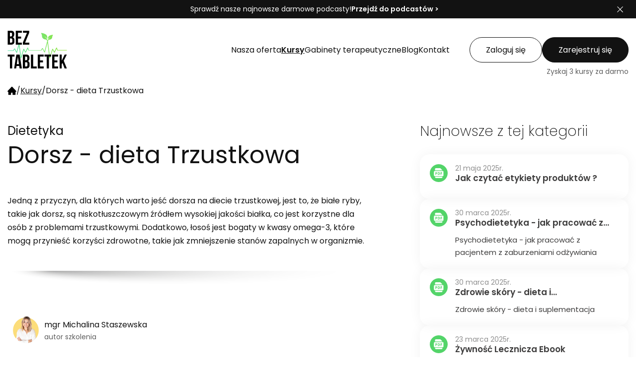

--- FILE ---
content_type: text/css; charset=UTF-8
request_url: https://beztabletek.pl/_next/static/css/64f14ce8135aca21.css
body_size: -980
content:
.certificates_doneWarning__pq7Xt{border:2px solid #f6d95b;border-radius:20px;background-color:#fff;display:flex;align-items:center;height:70px;padding:0 20px;filter:drop-shadow(0 0 15px rgba(246,217,91,.4));transform:translateZ(0)}.certificates_doneWarning__label__FKwVd{text-align:left;line-height:20px;margin-left:15px}.certificates_certBtn__fbwus{height:70px}.certificates_certBtn__fbwus:before{border-radius:20px;padding-left:20px}.certificates_certBtn__fbwus:after{border-radius:18px;background-color:#fff}.certificates_certBtn__label__eoVc1{text-align:left;line-height:20px;margin-left:5px}.certificates_certPreview__CFX72{width:calc(100% - 20px);max-width:1280px;display:flex;flex-direction:column;align-items:center;margin:32px auto}@media screen and (max-width:1300px){.certificates_certPreview__CFX72{width:calc(100% - 30px)}}.certificates_certButtons__pNKX0{width:calc(100% - 20px);max-width:1280px;display:flex;align-items:center;justify-content:center;margin:32px auto}@media screen and (max-width:1300px){.certificates_certButtons__pNKX0{width:calc(100% - 30px)}}.certificates_certButtons__icon__dL7ZM{margin:5px 0}.certificates_certButtons__pNKX0>:not(:last-child){margin-right:30px}.certificates_myCertificates__Z_zxJ{width:calc(100% - 20px);max-width:1280px;display:flex;flex-direction:column;align-items:center;margin:32px auto}@media screen and (max-width:1300px){.certificates_myCertificates__Z_zxJ{width:calc(100% - 30px)}}.certificates_myCertificates__title__XS9XP{margin-bottom:50px}.certificates_certTable___Nzd5{text-align:left;line-height:32px}.certificates_certTable__btnCell__dyyHg{display:flex;align-items:center;justify-content:center}.certificates_certTable___Nzd5 thead tr th{padding:7px 10px;font-weight:600}.certificates_certTable___Nzd5 thead tr th:first-child{padding-left:15px}.certificates_certTable___Nzd5 thead tr th:last-child{padding-right:15px}.certificates_certTable___Nzd5 tbody tr td{padding:2px 10px}.certificates_certTable___Nzd5 tbody tr td:first-child{border-top-left-radius:15px;border-bottom-left-radius:15px;padding-left:15px}.certificates_certTable___Nzd5 tbody tr td:last-child{border-top-right-radius:15px;border-bottom-right-radius:15px;padding-right:15px}.certificates_certTable___Nzd5 tbody tr:nth-child(odd) td{background-color:#ececec}

--- FILE ---
content_type: text/css; charset=UTF-8
request_url: https://beztabletek.pl/cc/style.css
body_size: -1126
content:
body {
	/** Change font **/
	--cc-font-family: inherit;

	/** Change button primary color **/
	--cc-btn-primary-bg: #20b761;
	--cc-btn-primary-border-color: #20b761;
	--cc-btn-primary-hover-bg: #444444;
	--cc-btn-primary-hover-border-color: #444444;

	/** Also make toggles the same color as the button **/
	--cc-toggle-on-bg: var(--cc-btn-primary-bg);

	/** Make the buttons a bit rounder **/
	--cc-btn-border-radius: 25px;
}

#show-preferencesModal {
	position: fixed;
	bottom: 20px;
	left: 20px;
	display: flex;
	justify-content: center;
	align-items: center;
	box-sizing: border-box;
	width: 65px;
	height: 65px;
	padding: 10px;
	cursor: pointer;
	border-radius: 100%;
	background-color: var(--cc-btn-primary-bg);
	border: 2px solid var(--cc-btn-primary-border-color);
	transition: background-color .15s ease,border-color .15s ease,color .15s ease;
	z-index: 99999;
}

#show-preferencesModal:hover {
    background: var(--cc-btn-primary-hover-bg);
    border-color: var(--cc-btn-primary-hover-border-color);
    color: var(--cc-btn-primary-hover-color);
}

#show-preferencesModal.show-preferencesModal-hidden {
	display: none;
}

#show-preferencesModal svg {
	max-width: 100%;
}


--- FILE ---
content_type: text/css; charset=UTF-8
request_url: https://beztabletek.pl/_next/static/css/35bdc4592bebb4e6.css
body_size: -1508
content:
.banners_banner__image__S3vyz{max-width:100%}

--- FILE ---
content_type: application/javascript; charset=UTF-8
request_url: https://beztabletek.pl/_next/static/chunks/pages/index-b14f434f3a07e96e.js
body_size: -209
content:
(self.webpackChunk_N_E=self.webpackChunk_N_E||[]).push([[405],{8312:function(e,t,n){(window.__NEXT_P=window.__NEXT_P||[]).push(["/",function(){return n(1854)}])},2943:function(e,t,n){"use strict";n.d(t,{E:function(){return s}});var a=n(7066),r=n(1752);let{publicRuntimeConfig:l}=n.n(r)()(),s=e=>new Promise((t,n)=>{a.Z.get(`${l.apiUrl}banners/banner/${e}`).then(e=>{200===e.status&&e.data.success?t(e.data.payload):n(e.data.errors?e.data.errors:["apiError"])})})},5342:function(e,t,n){"use strict";n.d(t,{Z:function(){return o}});var a=n(5893),r=n(7294),l=e=>{let t=t=>{let{clientY:n}=t;n<=0&&e()};(0,r.useEffect)(()=>{if("function"==typeof e)return document.addEventListener("mouseleave",t),()=>{document.removeEventListener("mouseleave",t)}},[])},s=n(8404),o=e=>{let[t,n]=(0,r.useState)(!1),[o,c]=(0,r.useState)(!1),[d,u]=(0,r.useState)(!1);return(l(()=>{n(!0)}),e.placeholder&&t&&!d)?(0,a.jsx)(s.Z,{placeholderId:e.placeholder,open:o,onClose:()=>u(!0),onLoad:()=>c(!0)}):null}},8404:function(e,t,n){"use strict";var a=n(5893),r=n(9490),l=n(7294),s=n(1955),o=n(2943),c=n(5600),d=n(5878);t.Z=e=>{let{user:t}=(0,d.Z)(),[n,u]=(0,l.useState)(!0),[i,p]=(0,l.useState)(),[h,f]=(0,l.useState)(),m=()=>`article50percent-${e.placeholderId}-${i?.id??""}`,[_]=(0,l.useState)(s.Z.get(m()));return((0,l.useEffect)(()=>{t?.paid||(0,o.E)(e.placeholderId).then(t=>{u(!1),p(t),t&&e.onLoad&&e.onLoad()},()=>{u(!1)})},[]),n||!n&&_)?null:(0,a.jsx)(r.Z,{open:e.open,onClose:()=>e.onClose(e.placeholderId),width:"770px",title:h,transparent:!0,children:(0,a.jsx)(c.Z,{placeholderId:e.placeholderId,banner:i,onTitleChange:f,onLoad:()=>{e.onLoad&&e.onLoad();let t=new Date(new Date().getTime()+6e5);s.Z.set(m(),"1",{expires:t})}})})}},9597:function(e,t,n){"use strict";var a=n(5893),r=n(8404),l=n(7294),s=n(547);t.Z=e=>{let[t,n]=(0,l.useState)(!1),[o,c]=(0,l.useState)(!1),[d,u]=(0,l.useState)(!0),[i,p]=(0,l.useState)(!1),[h,f]=(0,l.useState)(!1),[m,_]=(0,l.useState)(!0);return e.placeholder50percents||e.placeholder100percents?(0,a.jsxs)(a.Fragment,{children:[(0,a.jsx)(s.Z,{onProgress:e=>{let{progress:a}=e;!t&&a>.5&&n(!0),!i&&a>=1&&p(!0)},children:e.children}),e.placeholder50percents&&t&&d&&(0,a.jsx)(r.Z,{placeholderId:e.placeholder50percents,open:o,onClose:()=>u(!1),onLoad:()=>c(!0)}),e.placeholder100percents&&i&&m&&(0,a.jsx)(r.Z,{placeholderId:e.placeholder100percents,open:h,onClose:()=>_(!1),onLoad:()=>f(!0)})]}):(0,a.jsx)(a.Fragment,{children:e.children})}},5600:function(e,t,n){"use strict";var a=n(5893),r=n(3967),l=n.n(r),s=n(7294),o=n(9231),c=n(2943),d=n(350),u=n.n(d);t.Z=e=>{let[t,n]=(0,s.useState)();return((0,s.useEffect)(()=>{(0,c.E)(e.placeholderId).then(t=>{n(t),t&&(e.onTitleChange&&e.onTitleChange(t.title),e.onLoad&&e.onLoad())},()=>null)},[]),t?.image)?t.url?(0,a.jsx)("a",{href:t.url,title:t.title,className:e.className,children:(0,a.jsx)("img",{className:u().banner__image,src:(0,o.Sk)(t.image),alt:t.title})}):(0,a.jsx)("img",{className:(l()(u().banner__image),e.className),src:(0,o.Sk)(t.image),alt:t.title}):null}},1854:function(e,t,n){"use strict";n.r(t),n.d(t,{__N_SSP:function(){return u}});var a=n(5893),r=n(7294),l=n(7361),s=n.n(l),o=n(6450),c=n(9597),d=n(5342),u=!0;t.default=e=>(0,a.jsxs)(a.Fragment,{children:[(0,a.jsx)(c.Z,{placeholder50percents:"page50percent",children:s()(e.pageData,"content",[]).map(e=>(0,r.createElement)(o.Z,{...e,key:e.id}))}),(0,a.jsx)(d.Z,{placeholder:"pageLeave"})]})},350:function(e){e.exports={banner__image:"banners_banner__image__S3vyz"}}},function(e){e.O(0,[524,34,8,418,790,175,218,547,812,800,999,276,23,880,680,888,774,179],function(){return e(e.s=8312)}),_N_E=e.O()}]);

--- FILE ---
content_type: application/javascript; charset=UTF-8
request_url: https://beztabletek.pl/_next/static/chunks/542-b7f2bcbeeb7c3074.js
body_size: 3751
content:
(self.webpackChunk_N_E=self.webpackChunk_N_E||[]).push([[542],{7970:function(e,t,s){"use strict";var a=s(5893);s(7294);var i=s(1062),r=s.n(i),n=s(5675),l=s.n(n),c=s(9231),o=s(3967),d=s.n(o);t.Z=e=>{let{prelegent:t}=e;return t?(0,a.jsx)(a.Fragment,{children:(0,a.jsxs)("a",{href:`/prelegent/${t.slug}`,className:d()(r().prelegentBadge,e.className),children:[(0,a.jsx)("div",{className:r().prelegentBadge__image,children:(0,a.jsx)(l(),{src:(0,c.Sk)(t.image),style:{objectFit:"contain"},fill:!0,alt:`${t.title} ${t.first} ${t.last}`})}),(0,a.jsxs)("div",{className:r().prelegentBadge__container,children:[(0,a.jsxs)("h5",{className:r().prelegentBadge__name,children:[t.title," ",t.first," ",t.last]}),(0,a.jsx)("span",{className:r().prelegentBadge__title,children:e.subtitle})]})]})}):null}},6251:function(e,t,s){"use strict";var a=s(5893),i=s(7294),r=s(2517),n=s(759),l=s.n(n),c=s(3967),o=s.n(c),d=s(1873),m=s(1664),u=s.n(m);t.Z=e=>(0,a.jsxs)("ul",{className:o()(l().breadcrumbs,e.className),itemScope:!0,itemType:"https://schema.org/BreadcrumbList",children:[(0,a.jsx)("li",{itemProp:"itemListElement",itemScope:!0,itemType:"https://schema.org/ListItem",children:(0,a.jsxs)(u(),{href:"/",title:"Strona gł\xf3wna",className:l().breadcrumbs__home,itemProp:"item",itemType:"https://schema.org/WebPage",children:[(0,a.jsx)(d.Z,{icon:"home"}),(0,a.jsx)("meta",{itemProp:"name",content:"Strona gł\xf3wna"}),(0,a.jsx)("meta",{itemProp:"position",content:"1"})]})}),(0,a.jsx)("li",{children:(0,a.jsx)("span",{className:l().breadcrumbs__divider,children:"/"})}),(e.items??[]).map((e,t)=>(0,a.jsxs)(i.Fragment,{children:[(0,a.jsx)("li",{itemProp:"itemListElement",itemScope:!0,itemType:"https://schema.org/ListItem",children:(0,a.jsxs)(u(),{href:e.url,title:e.label,className:l().breadcrumbs__link,itemProp:"item",itemType:"https://schema.org/WebPage",children:[(0,a.jsx)("span",{itemProp:"name",children:e.label}),(0,a.jsx)("meta",{itemProp:"position",content:String(t+2)})]})}),(0,a.jsx)("li",{children:(0,a.jsx)("span",{className:l().breadcrumbs__divider,children:"/"})})]},t)),e.pageName&&(0,a.jsxs)("li",{itemProp:"itemListElement",itemScope:!0,itemType:"https://schema.org/ListItem",children:[(0,a.jsx)("span",{className:l().breadcrumbs__name,itemProp:"name",children:(0,r.Z)(e.pageName,100)}),(0,a.jsx)("meta",{itemProp:"position",content:String((e.items??[]).length+2)})]})]})},1006:function(e,t,s){"use strict";var a=s(5893),i=s(7294),r=s(2302),n=s.n(r),l=s(1036),c=s.n(l),o=s(7590),d=s(3967),m=s.n(d),u=s(2504),h=s(1873),p=s(9509),_=s(5353),j=s(7364),x=s(6329),g=s(5878),y=s(9332),f=s(1163),N=s(8501);let v=[{value:"dateDesc",label:"Od najnowszych"},{value:"dateAsc",label:"Od najstarszych"}],b=[{value:"",label:"Wszystkie"},{value:"video",label:"Wideo"},{value:"pdf",label:"Ebooki"},{value:"audio",label:"Podcasty"}],k=[{value:"",label:"Wszystkie"},{value:"new",label:"Nowy"},{value:"done",label:"Zaliczone",data:{loggedOnly:!0}},{value:"inProgress",label:"W trakcie",data:{loggedOnly:!0}},{value:"notDone",label:"Do zaliczenia",data:{loggedOnly:!0}}],w=e=>{let{type:t,marginTop:s,marginBottom:r,width:l,className:d="",title:w,items:Z,paginationQueryParams:C=!0}=e,{loggedIn:z}=(0,g.Z)(),P=(0,f.useRouter)(),S=(0,N.Z)(),B=new URLSearchParams((0,y.useSearchParams)()),[T,L]=(0,i.useState)("dateDesc"),[I,$]=(0,i.useState)(B.get("type")||""),[E,M]=(0,i.useState)(""),[W,D]=(0,i.useState)(Number(B.get("page"))||1),F=Z.filter(e=>(0,j.z1)(e,I?[I]:[],E)),O=Math.ceil(F.length/8);return((0,i.useEffect)(()=>{S&&D(1)},[I,E]),(0,i.useEffect)(()=>{C&&window.history.pushState({},"",(0,j.gU)(W,[],I,"dateDesc",P.asPath.split("?")[0]))},[I,E,W]),0===Z.length)?null:(0,a.jsxs)("div",{className:m()((0,u.$)({type:t,marginTop:s,marginBottom:r,width:l,className:d}),c().courseCategoryBrowser),children:[(0,a.jsx)(o.Z,{title:w,align:"center",headingLevel:3}),(0,a.jsxs)("div",{className:c().courseCategoryBrowser__filters,children:[(0,a.jsx)(p.Z,{label:"Rodzaj materiału",value:I,options:b,width:"200px",change:$}),(0,a.jsx)(p.Z,{label:"Status",value:E,options:k.filter(e=>z||!e.data?.loggedOnly),width:"200px",change:M}),(0,a.jsx)(p.Z,{label:"Sortowanie kurs\xf3w",value:T,options:v,width:"200px",change:L})]}),F.length>0?(0,a.jsx)("ul",{className:c().courseCategoryBrowser__list,children:F.sort((e,t)=>(0,j.tH)(e,t,T)).slice((W-1)*8,8*W).map(e=>(0,a.jsx)("li",{children:(0,a.jsx)(x.Z,{data:e})},e.id))}):(0,a.jsx)("div",{className:c().courseCategoryBrowser__warnings,children:(0,a.jsxs)("p",{className:n().warning,children:[(0,a.jsx)(h.Z,{icon:"warningSolid"}),(0,a.jsx)("span",{children:"Nie znaleziono materiał\xf3w spełniających kryteria szukania"})]})}),F.length>0&&(0,a.jsx)(_.Z,{page:W,total:O,linkMode:C,baseUrl:"/kursy",urlGenerator:e=>(0,j.gU)(e,[],I,"dateDesc",P.asPath.split("?")[0]),onChange:D})]})};w.defaultProps={marginTop:"medium",items:[]},t.Z=w},3290:function(e,t,s){"use strict";s.d(t,{Z:function(){return F}});var a=s(5893),i=s(7294),r=s(3967),n=s.n(r),l=s(3788),c=s.n(l),o=s(1873),d=e=>(0,a.jsxs)("div",{className:n()(c().done,e.className),children:[(0,a.jsx)(o.Z,{icon:"tick",color:"white",className:c().done__icon}),(0,a.jsx)("span",{children:"Materiał zaliczony"})]}),m=s(7970);let u=e=>{let t=[`episode_id=${e.id}`,"color=53d469"],s=()=>{e.onSeen&&e.onSeen()};return(0,i.useEffect)(()=>{window.addEventListener("blur",function(){window.setTimeout(()=>{document.activeElement===document.querySelector("spreaker_player")&&s()},0)})},[]),(0,a.jsx)("div",{children:(0,a.jsx)("iframe",{id:"spreaker_player",src:`https://widget.spreaker.com/player?${t.join("&")}`,width:"100%",height:"180px",frameBorder:"0"})})};u.defaultProps={type:"spreaker"};var h=s(6843),p=s(3296),_=s(162),j=s(7590),x=s(5878),g=s(2666),y=s.n(g),f=s(9053),N=e=>{let[t,s]=(0,i.useState)(!1),{paid:r}=(0,x.Z)();return r?e.done?e.certId?(0,a.jsxs)(f.Z,{variant:"secondary",href:`/certyfikaty/${e.certId}`,title:"Pobierz certyfikat szkolenia",className:y().certBtn,onMouseEnter:()=>s(!0),onMouseLeave:()=>s(!1),children:[(0,a.jsx)(o.Z,{icon:"certSolid",size:32,color:t?"white":"green"}),(0,a.jsxs)("span",{className:y().certBtn__label,children:["Przejdź do",(0,a.jsx)("br",{}),(0,a.jsx)("strong",{children:"certyfikatu"})]})]}):(0,a.jsxs)(f.Z,{variant:"secondary",onClick:e.generate,title:"Pobierz certyfikat szkolenia",className:y().certBtn,onMouseEnter:()=>s(!0),onMouseLeave:()=>s(!1),children:[(0,a.jsx)(o.Z,{icon:"certSolid",size:32,color:t?"white":"yellow"}),(0,a.jsxs)("span",{className:y().doneWarning__label,children:["Kliknij aby ",(0,a.jsx)("strong",{children:"uzyskać certyfikat"})]})]}):(0,a.jsxs)("div",{className:y().doneWarning,children:[(0,a.jsx)(o.Z,{icon:"certSolid",size:32,color:t?"white":"yellow"}),(0,a.jsxs)("span",{className:y().doneWarning__label,children:["Obejrzyj cały materiał",(0,a.jsx)("br",{}),"aby ",(0,a.jsx)("strong",{children:"uzyskać certyfikat"})]})]}):(0,a.jsxs)(_.Z,{href:"/register",title:"Zarejestruj się",variant:"border",color:"yellow",onMouseEnter:()=>s(!0),onMouseLeave:()=>s(!1),children:[(0,a.jsx)(o.Z,{icon:"certSolid",size:32,color:t?"white":"yellow"}),(0,a.jsxs)("span",{className:y().doneWarning__label,children:["Wykup dostęp",(0,a.jsx)("br",{}),"aby ",(0,a.jsx)("strong",{children:"uzyskać certyfikat"})]})]})},v=s(9231),b=s(4281),k=s(7066),w=s(1752);let{publicRuntimeConfig:Z}=s.n(w)()(),C=e=>new Promise((t,s)=>{k.Z.post(`${Z.apiUrl}courses/mark-as-seen/${e}`).then(e=>{200===e.status&&e.data.success?t():s(e.data.errors?e.data.errors:["apiError"])})}),z=(e,t)=>new Promise((s,a)=>{k.Z.post(`${Z.apiUrl}courses/update-progress/${e}`,t).then(e=>{200===e.status&&e.data.success?s():a(e.data.errors?e.data.errors:["apiError"])})}),P=(e,t)=>new Promise((s,a)=>{k.Z.post(`${Z.apiUrl}certificates/create`,{courseId:e,materialId:t}).then(e=>{200===e.status&&e.data.success?s(e.data.payload):a(e.data.errors?e.data.errors:["apiError"])})}),S=(e,t,s,a)=>new Promise((i,r)=>{k.Z.post(`${Z.apiUrl}courses/save-achievement`,{name:e,courseName:t,courseUrl:s,type:a}).then(e=>{200===e.status&&e.data.success?i():r(e.data.errors?e.data.errors:["apiError"])})});var B=s(2145),T=s(1036),L=s.n(T),I=s(4803),$=s.n(I),E=s(105),M=s(5623);let W=e=>{if(!e.item)return null;let[t]=e.item.courseItems;return(0,a.jsxs)("a",{href:`/kursy/${e.item.slug}`,title:e.item.title,className:n()(L().transparentTile,e.className),children:[(0,a.jsx)(E.Z,{color:"secondaryLight",className:L().transparentTile__icon,type:t.type,fill:!0,size:36}),(0,a.jsxs)("div",{className:L().transparentTile__content,children:[(0,a.jsx)("span",{className:L().transparentTile__date,children:(0,a.jsx)($(),{locale:"pl",children:e.item.created})}),(0,a.jsx)("h4",{className:L().transparentTile__title,children:e.item.title}),(0,a.jsx)("p",{className:L().transparentTile__description,children:e.item.lead})]}),(0,a.jsx)(M.Z,{item:e.item})]})};W.defaultProps={};let D=e=>{let{course:t,courseItem:s,newest:r,customCategory:n}=e,{user:l,paid:c}=(0,x.Z)(),[o,g]=(0,i.useState)(!!s&&s.done),[y,f]=(0,i.useState)(s&&s.certificate?s.certificate.id:""),k=e=>{c&&(g(!0),C(e),S(l.first,s?.title??"",window.location.pathname,"seen"),w())},w=()=>{!y&&c&&s&&"video"===s.type&&!0!==s.disableCert&&P(t.id,s.id).then(e=>{f(e)},()=>null)};if((0,i.useEffect)(()=>{c&&o&&w()},[]),!t)return null;let Z=n||t.categories.map(e=>e.label).join(", ");return(0,a.jsxs)("div",{className:L().courseColumns,children:[s&&(0,a.jsxs)("div",{className:L().courseContent,children:[(0,a.jsx)(j.Z,{title:`<span>${Z}</span><br><i>${s.title}</i>`,titleClassName:L().courseContent__title}),(0,a.jsx)("div",{className:L().courseContent__description,dangerouslySetInnerHTML:(0,b.h6)(s.description)}),(0,a.jsxs)("div",{className:L().courseContent__content,children:["video"===s.type&&(0,a.jsx)(h.Z,{children:(0,a.jsx)(p.Z,{...s.data,showProgressBar:!o&&c,initProgress:s.progress,onSeen:()=>o?void 0:k(s.id),onProgress:e=>{s&&c&&z(s.id,e)}})}),"audio"===s.type&&(0,a.jsx)(u,{...s.data}),"pdf"===s.type&&s.data&&s.data.file&&(0,a.jsxs)(_.Z,{href:(0,v.Sk)(s.data.file),className:L().courseContent__buttonFile,size:"large",newTab:!0,onClick:()=>o?void 0:k(s.id),children:[(0,a.jsx)(E.Z,{type:"pdf",color:"gray"}),(0,a.jsx)("span",{children:"Pobierz plik"}),(0,a.jsx)("strong",{children:s.data.file.alt})]}),"graphic"===s.type&&s.data&&s.data.file&&(0,a.jsxs)(_.Z,{href:(0,v.Sk)(s.data.file),className:L().courseContent__buttonFile,size:"large",newTab:!0,onClick:()=>o?void 0:k(s.id),children:[(0,a.jsx)(E.Z,{type:"pdf",color:"gray"}),(0,a.jsx)("span",{children:"Pobierz materiał"}),(0,a.jsx)("strong",{children:s.data.file.alt})]}),o&&(0,a.jsx)("div",{children:(0,a.jsx)(d,{className:L().courseContent__done})})]}),s.author&&s.author.id&&(0,a.jsxs)("div",{className:L().courseContent__footer,children:[(0,a.jsx)(m.Z,{prelegent:s.author,subtitle:"autor szkolenia"}),"video"===s.type&&!0!==s.disableCert&&(0,a.jsx)(N,{done:o,certId:y,generate:w})]}),(0,a.jsx)(B.Z,{title:"Pozostałe materiały z tego kursu",courseSlug:t.slug,items:t.courseItems.filter(e=>e.id!==s.id),className:L().courseContent__linkedItems})]}),(0,a.jsxs)("div",{className:L().courseContent__newest,children:[(0,a.jsx)("h3",{className:L().courseContent__newest__title,children:"Najnowsze z tej kategorii"}),r&&r.length>0&&(0,a.jsx)("ul",{className:L().courseContent__newest__list,children:r.map(e=>(0,a.jsx)("li",{children:(0,a.jsx)(W,{item:e})},e.id))}),(!r||r.length<3)&&(0,a.jsxs)("div",{className:L().courseContent__noMoreItems,children:[(0,a.jsx)("p",{className:L().courseContent__noMoreItems__text,children:"Na chwilę obecną w tej kategorii nie ma większej ilości kurs\xf3w. Regularnie dodajemy nowe materiały - zaglądaj tutaj regularnie."}),(0,a.jsx)(_.Z,{href:"/kursy",title:"Pozostałe kursy",color:"primary",children:(0,a.jsxs)("span",{children:["Zobacz kursy z ",(0,a.jsx)("strong",{children:"pozostałych kategorii"})]})})]})]})]})};D.defaultProps={newest:[],customCategory:""};var F=D},2145:function(e,t,s){"use strict";s.d(t,{Z:function(){return x}});var a=s(5893),i=s(7294),r=s(3967),n=s.n(r),l=s(7590),c=s(1036),o=s.n(c),d=s(2302),m=s.n(d),u=s(105),h=s(5623),p=s(5878);let _=e=>{let{paid:t}=(0,p.Z)(),[s,r]=(0,i.useState)(!1);return(0,a.jsxs)("a",{href:`/kursy/${e.item.courseSlug}/${e.item.slug}`,title:e.item.title,className:n()(m().whiteContainer,o().crossItemTile),onMouseEnter:()=>r(!0),onMouseLeave:()=>r(!1),children:[(0,a.jsx)(u.Z,{color:s?"white":"secondaryLight",className:o().crossItemTile__icon,type:e.item.type}),(0,a.jsx)("div",{className:o().crossItemTile__content,children:(0,a.jsx)("h4",{className:n()(o().crossItemTile__title,{[o()["crossItemTile__title--limitLines"]]:e.multilineTitle}),children:e.item.title})}),t&&(0,a.jsx)(h.Z,{item:e.item,notDoneBadge:e.notDoneBadge})]})};_.defaultProps={showDescription:!0,multilineTitle:!1,notDoneBadge:!1};let j=e=>0===e.items.length?null:(0,a.jsxs)("div",{className:n()(o().linkedItems,e.className),children:[(0,a.jsx)(l.Z,{titleClassName:o().linkedItems__title,title:e.title,headingLevel:2}),(0,a.jsx)("ul",{className:o().linkedItems__tiles,children:e.items.map(t=>(0,a.jsx)(_,{item:t,courseSlug:e.courseSlug,showDescription:!1,multilineTitle:!1,notDoneBadge:!0},t.id))})]});j.defaultProps={className:void 0};var x=j},9685:function(e,t,s){"use strict";s.d(t,{Z:function(){return v}});var a=s(5893);s(1873),s(162);var i=s(7590),r=s(6081),n=s(9765),l=s(5675),c=s.n(l),o=s(9632),d=s(5878);s(7294);var m=s(9231),u=s(4281),h=s(2145),p=s(1036),_=s.n(p),j=s(3215),x=s(9053),g=s(6552),y=s(5240),f=e=>{let{loggedIn:t}=(0,d.Z)();if(!e.payment)return null;let s=(e.payment?.feeTypes??[void 0])[0];return s?(0,a.jsxs)("div",{className:_().lockedCoursePrice,children:[(0,a.jsxs)("h5",{className:_().lockedCoursePrice__title,children:["Wykup subskrypcję by mieć pełny ",(0,a.jsx)("strong",{children:"dostęp do platformy."})]}),(0,a.jsx)("p",{className:_().lockedCoursePrice__paymentName,children:s.name}),(0,a.jsx)(g.Z,{fee:s,align:"left",showCountdown:!0,className:_().lockedCoursePrice__price}),(0,a.jsx)(x.Z,{className:_().lockedCoursePrice__button,href:t?"/payment":"/register",title:"Wykup dostęp",variant:"primary",onClick:()=>(0,y.dH)(s),children:(0,a.jsx)("span",{children:"Kup subskrypcję >"})}),(0,a.jsx)("p",{className:_().lockedCoursePrice__description,children:s.description}),s.advantages&&(0,a.jsx)(j.Z,{className:_().lockedCoursePrice__advantages,children:s.advantages.map(e=>(0,a.jsx)("span",{children:e},e))})]}):null};let N=e=>{let{course:t,courseItem:s,customCategory:l,achievements:p,payment:j}=e,{paid:x,loggedIn:g}=(0,d.Z)(),{isMobile:y}=(0,o.Z)();if(!t)return null;let N=l||t.categories.map(e=>e.label).join(", "),v=!x&&(0,u.oN)(s?.whatWillYouLearn||"")?s?.whatWillYouLearn:"";return(0,a.jsxs)(a.Fragment,{children:[(0,a.jsxs)("div",{className:_().courseColumns,children:[s&&(0,a.jsxs)("div",{className:_().courseContent,children:[(0,a.jsx)("p",{className:_().courseContent__category,children:N}),(0,a.jsx)(i.Z,{title:s.title,titleClassName:_().courseContent__title}),(0,a.jsx)("div",{className:_().courseContent__description,dangerouslySetInnerHTML:(0,u.h6)(s?.contentDescription||s?.description||"")}),(0,a.jsx)("div",{className:_().lockedCourseContent__img,children:(0,a.jsx)(c(),{src:(0,m.Sk)(s.thumb??t.thumb),alt:s.title,fill:!0,style:{objectFit:"cover"}})}),!1,v&&(0,a.jsx)(i.Z,{className:_().courseContent__titleTopMargin,title:"<i>Czego się nauczysz</i> z tego szkolenia?"}),(0,a.jsx)("div",{className:_().courseContent__description,dangerouslySetInnerHTML:(0,u.h6)(v||"")}),(0,a.jsx)(n.Z,{prelegent:s.author,title:"Autor szkolenia"}),(0,a.jsx)(h.Z,{title:"Pozostałe materiały z tego kursu",courseSlug:t.slug,items:t.courseItems.filter(e=>e.id!==s.id),className:_().courseContent__linkedItems})]}),(0,a.jsx)("div",{className:_().lockedCourseContent__aside,children:(0,a.jsx)("div",{className:_().lockedCourseContent__aside__sticky,children:j&&(0,a.jsx)(f,{payment:j})})})]}),(0,a.jsx)(r.Z,{type:"achievements",title:"Ostatnie osiągnięcia naszych użytkownik\xf3w",achievements:p,marginTop:"small",marginBottom:"small"})]})};N.defaultProps={newest:[],customCategory:""};var v=N},9765:function(e,t,s){"use strict";var a=s(5893);s(7294);var i=s(1062),r=s.n(i),n=s(5675),l=s.n(n),c=s(9231),o=s(4281),d=s(3967),m=s.n(d);let u=e=>{let{prelegent:t}=e;return t&&t.first?(0,a.jsxs)("div",{className:m()(r().prelegentBox,e.className),children:[(0,a.jsxs)("div",{className:r().prelegentBox__head,children:[(0,a.jsx)("div",{className:r().prelegentBox__image,children:(0,a.jsx)(l(),{src:(0,c.Sk)(t.image),alt:`${t.title} ${t.first} ${t.last}`,fill:!0,style:{objectFit:"contain"}})}),(0,a.jsxs)("div",{className:r().prelegentBox__head__main,children:[(0,a.jsx)("span",{className:r().prelegentBox__authorLabel,children:e.title}),(0,a.jsxs)("span",{className:r().prelegentBox__name,children:[t.title," ",t.first," ",t.last]})]})]}),(0,a.jsx)("div",{className:r().prelegentBox__text,dangerouslySetInnerHTML:(0,o.h6)(t.description)})]}):null};u.defaultProps={className:void 0},t.Z=u},2666:function(e){e.exports={doneWarning:"certificates_doneWarning__pq7Xt",doneWarning__label:"certificates_doneWarning__label__FKwVd",certBtn:"certificates_certBtn__fbwus",certBtn__label:"certificates_certBtn__label__eoVc1",certPreview:"certificates_certPreview__CFX72",certButtons:"certificates_certButtons__pNKX0",certButtons__icon:"certificates_certButtons__icon__dL7ZM",myCertificates:"certificates_myCertificates__Z_zxJ",myCertificates__title:"certificates_myCertificates__title__XS9XP",certTable:"certificates_certTable___Nzd5",certTable__btnCell:"certificates_certTable__btnCell__dyyHg"}},2517:function(e,t,s){"use strict";s.d(t,{Z:function(){return a}});var a=function(e,t,s){return null==t||t>=e.length?e:(null==s&&(s="..."),e.slice(0,Math.max(0,t-s.length))+s)}}}]);

--- FILE ---
content_type: image/svg+xml
request_url: https://beztabletek.pl/_next/static/media/logo-white.96446a8f.svg
body_size: 755
content:
<?xml version="1.0" encoding="utf-8"?>
<!-- Generator: Adobe Illustrator 25.4.1, SVG Export Plug-In . SVG Version: 6.00 Build 0)  -->
<svg version="1.1" id="Layer_1" xmlns="http://www.w3.org/2000/svg" xmlns:xlink="http://www.w3.org/1999/xlink" x="0px" y="0px"
	 viewBox="0 0 119 76" style="enable-background:new 0 0 119 76;" xml:space="preserve">
<style type="text/css">
	.st0{fill:url(#SVGID_1_);}
	.st1{fill:#FFFFFF;}
</style>
<linearGradient id="SVGID_1_" gradientUnits="userSpaceOnUse" x1="0" y1="47.2821" x2="119.1" y2="47.2821" gradientTransform="matrix(1 0 0 -1 0 77.2756)">
	<stop  offset="0" style="stop-color:#54E3A8"/>
	<stop  offset="0.3139" style="stop-color:#67E488"/>
	<stop  offset="1" style="stop-color:#96E638"/>
</linearGradient>
<path class="st0" d="M67.3,5.1c0.6,1,1.5,2.8,1.7,5.2c0.1,2.4,0.3,6.9,9,7.6c0.7,1.2,1.2,2.2,1.5,3.1L74,41.7l-3.3-6.3
	C70.5,35.2,70.3,35,70,35s-0.6,0.1-0.7,0.3l-2.4,3.6H42.5L41,34.3c-0.1-0.2-0.3-0.3-0.7-0.3c-0.3,0-0.6,0.1-0.7,0.3l-3.7,7.8
	L33,36.7c-0.1-0.2-0.4-0.3-0.7-0.3s-0.6,0.1-0.7,0.3L26.9,52l-3.1-24h-2.1l-3.8,14.3L14.6,36c-0.1-0.2-0.3-0.3-0.6-0.3
	c-0.2,0-0.5,0.1-0.7,0.3l-2.4,3.6H0v0.9h11.4c0.3,0,0.5-0.1,0.6-0.3l1.9-2.8l3.6,6.8c0.1,0.2,0.4,0.3,0.6,0.3l0,0
	c0.3,0,0.6-0.1,0.7-0.4l3.8-14.2l3.3,25.3c0,0.2,0.3,0.4,0.7,0.4l0,0c0.3,0,0.6-0.1,0.7-0.3l5.2-16.7l2.8,5.1
	c0.1,0.2,0.4,0.3,0.7,0.3s0.6-0.1,0.7-0.3l3.6-7.5l1.1,3.2c0.1,0.2,0.4,0.3,0.7,0.3h25.4c0.3,0,0.5-0.1,0.6-0.3l1.9-2.8l3.6,6.8
	c0.1,0.2,0.4,0.3,0.7,0.3c0.3,0,0.6-0.1,0.6-0.4L80,24.2L83,48l0.5,4l0.4,3.2c0,0.2,0.3,0.4,0.7,0.4c0.3,0,0.6-0.1,0.7-0.3l1-3.3
	l1.2-3.9l3-9.5l2.8,5.1c0.1,0.2,0.4,0.3,0.7,0.3c0.3,0,0.6-0.1,0.7-0.3l3.6-7.5l1.1,3.2c0.1,0.2,0.4,0.3,0.7,0.3h17.7l0,0h1.3v-0.9
	h-0.9l0,0h-17.6L99,34.3c-0.1-0.2-0.3-0.3-0.7-0.3c-0.3,0-0.6,0.1-0.7,0.3l-3.7,7.8L91,36.7c-0.1-0.2-0.4-0.3-0.7-0.3
	c-0.3,0-0.6,0.1-0.7,0.3L86.2,48l-1.3,4l0,0l0,0l-0.5-4l-3.5-26.8c0.3-1.1,0.8-2.3,1.5-3.1c6.7-0.1,7-3.6,7.2-5.4
	c0.2-1.7,0.8-3,1.4-3.7c0.3-0.4,0-0.9-0.5-0.8c-1.6,0.1-4.5,0.6-6.9,2c-2.3,1.4-2.6,4.4-2.5,6.3c1.8-2,3.9-3.1,5.1-3.3
	c-2,0.8-3.5,2.3-4.7,4c-0.5,0.9-1,1.7-1.2,2.7c-0.3-1.1-0.8-2.1-1.3-3.2c-1.5-2.3-3.3-4.4-5.8-5.5c1.6,0.4,4.3,1.9,6.4,4.7
	c0.3-2.4,0.2-6.3-2.7-8.3c-3.2-2.2-7.1-2.9-9.1-3.2c0,0,0,0-0.1,0C67.3,4.3,67.1,4.8,67.3,5.1"/>
<path class="st1" d="M13.6,21.4v-2.3c0-3-0.9-5-3.3-6V13c2-0.9,2.9-2.7,2.9-5.6v-1c0-4.3-2-6.4-6.6-6.4H0v28h7
	C11.4,28,13.6,25.7,13.6,21.4 M4.4,4h2.1c1.6,0,2.3,0.9,2.3,2.9v1.6c0,2.2-1,3-2.7,3H4.4V4z M4.4,15.4h2c2,0,2.9,0.8,2.9,3.4v2.4
	C9.3,23.3,8.5,24,7,24H4.4V15.4z M43.4,28h-13v-3.9L38.8,4h-8V0h12.5v3.9L35,24h8.4V28z M13.7,52H9v24H4.6V52H0v-4h13.7V52z
	 M17.4,48l-4.5,28H17l0.8-5.1h5.4L24,76h4.5L24,48H17.4z M18.3,67.1L20.4,53h0.1l2.1,14.2h-4.3V67.1z M40.8,61.1L40.8,61.1
	c2-1,2.9-2.8,2.9-5.7v-1c0-4.3-2-6.4-6.6-6.4h-6.7v28h7c4.4,0,6.7-2.3,6.7-6.6v-2.3C44.1,64.1,43.2,62,40.8,61.1 M34.9,52H37
	c1.6,0,2.3,0.9,2.3,2.9v1.6c0,2.2-1,3-2.7,3h-1.7C34.9,59.5,34.9,52,34.9,52z M39.7,69.2c0,2.1-0.8,2.8-2.3,2.8h-2.5v-8.6h2
	c2,0,2.9,0.8,2.9,3.4v2.4H39.7z M51.2,72h7.3v4H46.8V48h4.4V72z M60.4,48h12.1v4h-7.6v7.8H71v4h-6.1V72h7.6v4H60.4V48z M73.9,48
	h13.7v4H83v24h-4.4V52H74v-4H73.9z M89.5,48h12.1v4H94v7.8h6.1v4H94V72h7.6v4H89.5V48z M112.8,60.5L119,76h-4.5l-4.3-11.2l-1.4,2.6
	V76h-4.4V48h4.4v12.1h0.1l5.7-12.1h4.4L112.8,60.5z M16.3,28V0h12.1v4h-7.6v7.8h6.1v4h-6.1V24h7.6v4h-3.1l0,0h-4.7H16.3z"/>
</svg>


--- FILE ---
content_type: application/javascript; charset=UTF-8
request_url: https://beztabletek.pl/_next/static/chunks/pages/_app-aaf842fdd3cc5719.js
body_size: 169017
content:
(self.webpackChunk_N_E=self.webpackChunk_N_E||[]).push([[888],{9477:function(e,t,d){"use strict";Object.defineProperty(t,"__esModule",{value:!0});let r=d(5893),n=d(7294);t.default=function({html:e,height:t=null,width:d=null,children:o,dataNtpc:i=""}){return(0,n.useEffect)(()=>{i&&performance.mark("mark_feature_usage",{detail:{feature:`next-third-parties-${i}`}})},[i]),(0,r.jsxs)(r.Fragment,{children:[o,e?(0,r.jsx)("div",{style:{height:null!=t?`${t}px`:"auto",width:null!=d?`${d}px`:"auto"},"data-ntpc":i,dangerouslySetInnerHTML:{__html:e}}):null]})}},7834:function(e,t,d){"use strict";let r;var n=this&&this.__importDefault||function(e){return e&&e.__esModule?e:{default:e}};Object.defineProperty(t,"__esModule",{value:!0}),t.sendGAEvent=t.GoogleAnalytics=void 0;let o=d(5893),i=d(7294),a=n(d(4298));t.GoogleAnalytics=function(e){let{gaId:t,dataLayerName:d="dataLayer"}=e;return void 0===r&&(r=d),(0,i.useEffect)(()=>{performance.mark("mark_feature_usage",{detail:{feature:"next-third-parties-ga"}})},[]),(0,o.jsxs)(o.Fragment,{children:[(0,o.jsx)(a.default,{id:"_next-ga-init",dangerouslySetInnerHTML:{__html:`
          window['${d}'] = window['${d}'] || [];
          function gtag(){window['${d}'].push(arguments);}
          gtag('js', new Date());

          gtag('config', '${t}');`}}),(0,o.jsx)(a.default,{id:"_next-ga",src:`https://www.googletagmanager.com/gtag/js?id=${t}`})]})},t.sendGAEvent=function(...e){if(void 0===r){console.warn("@next/third-parties: GA has not been initialized");return}window[r]?window[r].push(arguments):console.warn(`@next/third-parties: GA dataLayer ${r} does not exist`)}},3632:function(e,t,d){"use strict";var r=this&&this.__importDefault||function(e){return e&&e.__esModule?e:{default:e}};Object.defineProperty(t,"__esModule",{value:!0});let n=d(5893),o=d(6257),i=r(d(9477));t.default=function(e){let{apiKey:t,...d}=e,r={...d,key:t},{html:a}=(0,o.GoogleMapsEmbed)(r);return(0,n.jsx)(i.default,{height:r.height||null,width:r.width||null,html:a,dataNtpc:"GoogleMapsEmbed"})}},674:function(e,t,d){"use strict";let r;var n=this&&this.__importDefault||function(e){return e&&e.__esModule?e:{default:e}};Object.defineProperty(t,"__esModule",{value:!0}),t.sendGTMEvent=t.GoogleTagManager=void 0;let o=d(5893),i=d(7294),a=n(d(4298));t.GoogleTagManager=function(e){let{gtmId:t,dataLayerName:d="dataLayer",auth:n,preview:s,dataLayer:c}=e;void 0===r&&(r=d);let l="dataLayer"!==d?`&l=${d}`:"",u=n?`&gtm_auth=${n}`:"",f=s?`&gtm_preview=${s}&gtm_cookies_win=x`:"";return(0,i.useEffect)(()=>{performance.mark("mark_feature_usage",{detail:{feature:"next-third-parties-gtm"}})},[]),(0,o.jsxs)(o.Fragment,{children:[(0,o.jsx)(a.default,{id:"_next-gtm-init",dangerouslySetInnerHTML:{__html:`
      (function(w,l){
        w[l]=w[l]||[];
        w[l].push({'gtm.start': new Date().getTime(),event:'gtm.js'});
        ${c?`w[l].push(${JSON.stringify(c)})`:""}
      })(window,'${d}');`}}),(0,o.jsx)(a.default,{id:"_next-gtm","data-ntpc":"GTM",src:`https://www.googletagmanager.com/gtm.js?id=${t}${l}${u}${f}`})]})},t.sendGTMEvent=e=>{if(void 0===r){console.warn("@next/third-parties: GTM has not been initialized");return}window[r]?window[r].push(e):console.warn(`@next/third-parties: GTM dataLayer ${r} does not exist`)}},9692:function(e,t,d){"use strict";var r=this&&this.__importDefault||function(e){return e&&e.__esModule?e:{default:e}};Object.defineProperty(t,"__esModule",{value:!0}),t.sendGAEvent=t.GoogleAnalytics=t.sendGTMEvent=t.GoogleTagManager=t.YouTubeEmbed=t.GoogleMapsEmbed=void 0;var n=d(3632);Object.defineProperty(t,"GoogleMapsEmbed",{enumerable:!0,get:function(){return r(n).default}});var o=d(1494);Object.defineProperty(t,"YouTubeEmbed",{enumerable:!0,get:function(){return r(o).default}});var i=d(674);Object.defineProperty(t,"GoogleTagManager",{enumerable:!0,get:function(){return i.GoogleTagManager}}),Object.defineProperty(t,"sendGTMEvent",{enumerable:!0,get:function(){return i.sendGTMEvent}});var a=d(7834);Object.defineProperty(t,"GoogleAnalytics",{enumerable:!0,get:function(){return a.GoogleAnalytics}}),Object.defineProperty(t,"sendGAEvent",{enumerable:!0,get:function(){return a.sendGAEvent}})},1494:function(e,t,d){"use strict";var r=this&&this.__importDefault||function(e){return e&&e.__esModule?e:{default:e}};Object.defineProperty(t,"__esModule",{value:!0});let n=d(5893),o=r(d(4298)),i=d(6257),a=r(d(9477)),s={server:"beforeInteractive",client:"afterInteractive",idle:"lazyOnload",worker:"worker"};t.default=function(e){let{html:t,scripts:d,stylesheets:r}=(0,i.YouTubeEmbed)(e);return(0,n.jsx)(a.default,{height:e.height||null,width:e.width||null,html:t,dataNtpc:"YouTubeEmbed",children:null==d?void 0:d.map(e=>(0,n.jsx)(o.default,{src:e.url,strategy:s[e.strategy],stylesheets:r},e.url))})}},1989:function(e,t,d){var r=d(1789),n=d(401),o=d(7667),i=d(1327),a=d(1866);function s(e){var t=-1,d=null==e?0:e.length;for(this.clear();++t<d;){var r=e[t];this.set(r[0],r[1])}}s.prototype.clear=r,s.prototype.delete=n,s.prototype.get=o,s.prototype.has=i,s.prototype.set=a,e.exports=s},8407:function(e,t,d){var r=d(7040),n=d(4125),o=d(2117),i=d(7518),a=d(4705);function s(e){var t=-1,d=null==e?0:e.length;for(this.clear();++t<d;){var r=e[t];this.set(r[0],r[1])}}s.prototype.clear=r,s.prototype.delete=n,s.prototype.get=o,s.prototype.has=i,s.prototype.set=a,e.exports=s},7071:function(e,t,d){var r=d(852)(d(5639),"Map");e.exports=r},3369:function(e,t,d){var r=d(4785),n=d(1285),o=d(6e3),i=d(9916),a=d(5265);function s(e){var t=-1,d=null==e?0:e.length;for(this.clear();++t<d;){var r=e[t];this.set(r[0],r[1])}}s.prototype.clear=r,s.prototype.delete=n,s.prototype.get=o,s.prototype.has=i,s.prototype.set=a,e.exports=s},2705:function(e,t,d){var r=d(5639).Symbol;e.exports=r},9932:function(e){e.exports=function(e,t){for(var d=-1,r=null==e?0:e.length,n=Array(r);++d<r;)n[d]=t(e[d],d,e);return n}},8470:function(e,t,d){var r=d(7813);e.exports=function(e,t){for(var d=e.length;d--;)if(r(e[d][0],t))return d;return -1}},7786:function(e,t,d){var r=d(1811),n=d(327);e.exports=function(e,t){t=r(t,e);for(var d=0,o=t.length;null!=e&&d<o;)e=e[n(t[d++])];return d&&d==o?e:void 0}},4239:function(e,t,d){var r=d(2705),n=d(9607),o=d(2333),i=r?r.toStringTag:void 0;e.exports=function(e){return null==e?void 0===e?"[object Undefined]":"[object Null]":i&&i in Object(e)?n(e):o(e)}},8458:function(e,t,d){var r=d(3560),n=d(5346),o=d(3218),i=d(346),a=/^\[object .+?Constructor\]$/,s=Object.prototype,c=Function.prototype.toString,l=s.hasOwnProperty,u=RegExp("^"+c.call(l).replace(/[\\^$.*+?()[\]{}|]/g,"\\$&").replace(/hasOwnProperty|(function).*?(?=\\\()| for .+?(?=\\\])/g,"$1.*?")+"$");e.exports=function(e){return!(!o(e)||n(e))&&(r(e)?u:a).test(i(e))}},531:function(e,t,d){var r=d(2705),n=d(9932),o=d(1469),i=d(3448),a=1/0,s=r?r.prototype:void 0,c=s?s.toString:void 0;e.exports=function e(t){if("string"==typeof t)return t;if(o(t))return n(t,e)+"";if(i(t))return c?c.call(t):"";var d=t+"";return"0"==d&&1/t==-a?"-0":d}},1811:function(e,t,d){var r=d(1469),n=d(5403),o=d(5514),i=d(9833);e.exports=function(e,t){return r(e)?e:n(e,t)?[e]:o(i(e))}},4429:function(e,t,d){var r=d(5639)["__core-js_shared__"];e.exports=r},1957:function(e,t,d){var r="object"==typeof d.g&&d.g&&d.g.Object===Object&&d.g;e.exports=r},5050:function(e,t,d){var r=d(7019);e.exports=function(e,t){var d=e.__data__;return r(t)?d["string"==typeof t?"string":"hash"]:d.map}},852:function(e,t,d){var r=d(8458),n=d(7801);e.exports=function(e,t){var d=n(e,t);return r(d)?d:void 0}},9607:function(e,t,d){var r=d(2705),n=Object.prototype,o=n.hasOwnProperty,i=n.toString,a=r?r.toStringTag:void 0;e.exports=function(e){var t=o.call(e,a),d=e[a];try{e[a]=void 0;var r=!0}catch(e){}var n=i.call(e);return r&&(t?e[a]=d:delete e[a]),n}},7801:function(e){e.exports=function(e,t){return null==e?void 0:e[t]}},1789:function(e,t,d){var r=d(4536);e.exports=function(){this.__data__=r?r(null):{},this.size=0}},401:function(e){e.exports=function(e){var t=this.has(e)&&delete this.__data__[e];return this.size-=t?1:0,t}},7667:function(e,t,d){var r=d(4536),n=Object.prototype.hasOwnProperty;e.exports=function(e){var t=this.__data__;if(r){var d=t[e];return"__lodash_hash_undefined__"===d?void 0:d}return n.call(t,e)?t[e]:void 0}},1327:function(e,t,d){var r=d(4536),n=Object.prototype.hasOwnProperty;e.exports=function(e){var t=this.__data__;return r?void 0!==t[e]:n.call(t,e)}},1866:function(e,t,d){var r=d(4536);e.exports=function(e,t){var d=this.__data__;return this.size+=this.has(e)?0:1,d[e]=r&&void 0===t?"__lodash_hash_undefined__":t,this}},5403:function(e,t,d){var r=d(1469),n=d(3448),o=/\.|\[(?:[^[\]]*|(["'])(?:(?!\1)[^\\]|\\.)*?\1)\]/,i=/^\w*$/;e.exports=function(e,t){if(r(e))return!1;var d=typeof e;return!!("number"==d||"symbol"==d||"boolean"==d||null==e||n(e))||i.test(e)||!o.test(e)||null!=t&&e in Object(t)}},7019:function(e){e.exports=function(e){var t=typeof e;return"string"==t||"number"==t||"symbol"==t||"boolean"==t?"__proto__"!==e:null===e}},5346:function(e,t,d){var r,n=d(4429),o=(r=/[^.]+$/.exec(n&&n.keys&&n.keys.IE_PROTO||""))?"Symbol(src)_1."+r:"";e.exports=function(e){return!!o&&o in e}},7040:function(e){e.exports=function(){this.__data__=[],this.size=0}},4125:function(e,t,d){var r=d(8470),n=Array.prototype.splice;e.exports=function(e){var t=this.__data__,d=r(t,e);return!(d<0)&&(d==t.length-1?t.pop():n.call(t,d,1),--this.size,!0)}},2117:function(e,t,d){var r=d(8470);e.exports=function(e){var t=this.__data__,d=r(t,e);return d<0?void 0:t[d][1]}},7518:function(e,t,d){var r=d(8470);e.exports=function(e){return r(this.__data__,e)>-1}},4705:function(e,t,d){var r=d(8470);e.exports=function(e,t){var d=this.__data__,n=r(d,e);return n<0?(++this.size,d.push([e,t])):d[n][1]=t,this}},4785:function(e,t,d){var r=d(1989),n=d(8407),o=d(7071);e.exports=function(){this.size=0,this.__data__={hash:new r,map:new(o||n),string:new r}}},1285:function(e,t,d){var r=d(5050);e.exports=function(e){var t=r(this,e).delete(e);return this.size-=t?1:0,t}},6e3:function(e,t,d){var r=d(5050);e.exports=function(e){return r(this,e).get(e)}},9916:function(e,t,d){var r=d(5050);e.exports=function(e){return r(this,e).has(e)}},5265:function(e,t,d){var r=d(5050);e.exports=function(e,t){var d=r(this,e),n=d.size;return d.set(e,t),this.size+=d.size==n?0:1,this}},4523:function(e,t,d){var r=d(8306);e.exports=function(e){var t=r(e,function(e){return 500===d.size&&d.clear(),e}),d=t.cache;return t}},4536:function(e,t,d){var r=d(852)(Object,"create");e.exports=r},2333:function(e){var t=Object.prototype.toString;e.exports=function(e){return t.call(e)}},5639:function(e,t,d){var r=d(1957),n="object"==typeof self&&self&&self.Object===Object&&self,o=r||n||Function("return this")();e.exports=o},5514:function(e,t,d){var r=d(4523),n=/[^.[\]]+|\[(?:(-?\d+(?:\.\d+)?)|(["'])((?:(?!\2)[^\\]|\\.)*?)\2)\]|(?=(?:\.|\[\])(?:\.|\[\]|$))/g,o=/\\(\\)?/g,i=r(function(e){var t=[];return 46===e.charCodeAt(0)&&t.push(""),e.replace(n,function(e,d,r,n){t.push(r?n.replace(o,"$1"):d||e)}),t});e.exports=i},327:function(e,t,d){var r=d(3448),n=1/0;e.exports=function(e){if("string"==typeof e||r(e))return e;var t=e+"";return"0"==t&&1/e==-n?"-0":t}},346:function(e){var t=Function.prototype.toString;e.exports=function(e){if(null!=e){try{return t.call(e)}catch(e){}try{return e+""}catch(e){}}return""}},7813:function(e){e.exports=function(e,t){return e===t||e!=e&&t!=t}},7361:function(e,t,d){var r=d(7786);e.exports=function(e,t,d){var n=null==e?void 0:r(e,t);return void 0===n?d:n}},1469:function(e){var t=Array.isArray;e.exports=t},3560:function(e,t,d){var r=d(4239),n=d(3218);e.exports=function(e){if(!n(e))return!1;var t=r(e);return"[object Function]"==t||"[object GeneratorFunction]"==t||"[object AsyncFunction]"==t||"[object Proxy]"==t}},3218:function(e){e.exports=function(e){var t=typeof e;return null!=e&&("object"==t||"function"==t)}},7005:function(e){e.exports=function(e){return null!=e&&"object"==typeof e}},3448:function(e,t,d){var r=d(4239),n=d(7005);e.exports=function(e){return"symbol"==typeof e||n(e)&&"[object Symbol]"==r(e)}},8306:function(e,t,d){var r=d(3369);function n(e,t){if("function"!=typeof e||null!=t&&"function"!=typeof t)throw TypeError("Expected a function");var d=function(){var r=arguments,n=t?t.apply(this,r):r[0],o=d.cache;if(o.has(n))return o.get(n);var i=e.apply(this,r);return d.cache=o.set(n,i)||o,i};return d.cache=new(n.Cache||r),d}n.Cache=r,e.exports=n},9833:function(e,t,d){var r=d(531);e.exports=function(e){return null==e?"":r(e)}},4495:function(e,t,d){!function(e){"use strict";var t="styczeń_luty_marzec_kwiecień_maj_czerwiec_lipiec_sierpień_wrzesień_październik_listopad_grudzień".split("_"),d="stycznia_lutego_marca_kwietnia_maja_czerwca_lipca_sierpnia_września_października_listopada_grudnia".split("_"),r=[/^sty/i,/^lut/i,/^mar/i,/^kwi/i,/^maj/i,/^cze/i,/^lip/i,/^sie/i,/^wrz/i,/^paź/i,/^lis/i,/^gru/i];function n(e){return e%10<5&&e%10>1&&~~(e/10)%10!=1}function o(e,t,d){var r=e+" ";switch(d){case"ss":return r+(n(e)?"sekundy":"sekund");case"m":return t?"minuta":"minutę";case"mm":return r+(n(e)?"minuty":"minut");case"h":return t?"godzina":"godzinę";case"hh":return r+(n(e)?"godziny":"godzin");case"ww":return r+(n(e)?"tygodnie":"tygodni");case"MM":return r+(n(e)?"miesiące":"miesięcy");case"yy":return r+(n(e)?"lata":"lat")}}e.defineLocale("pl",{months:function(e,r){return e?/D MMMM/.test(r)?d[e.month()]:t[e.month()]:t},monthsShort:"sty_lut_mar_kwi_maj_cze_lip_sie_wrz_paź_lis_gru".split("_"),monthsParse:r,longMonthsParse:r,shortMonthsParse:r,weekdays:"niedziela_poniedziałek_wtorek_środa_czwartek_piątek_sobota".split("_"),weekdaysShort:"ndz_pon_wt_śr_czw_pt_sob".split("_"),weekdaysMin:"Nd_Pn_Wt_Śr_Cz_Pt_So".split("_"),longDateFormat:{LT:"HH:mm",LTS:"HH:mm:ss",L:"DD.MM.YYYY",LL:"D MMMM YYYY",LLL:"D MMMM YYYY HH:mm",LLLL:"dddd, D MMMM YYYY HH:mm"},calendar:{sameDay:"[Dziś o] LT",nextDay:"[Jutro o] LT",nextWeek:function(){switch(this.day()){case 0:return"[W niedzielę o] LT";case 2:return"[We wtorek o] LT";case 3:return"[W środę o] LT";case 6:return"[W sobotę o] LT";default:return"[W] dddd [o] LT"}},lastDay:"[Wczoraj o] LT",lastWeek:function(){switch(this.day()){case 0:return"[W zeszłą niedzielę o] LT";case 3:return"[W zeszłą środę o] LT";case 6:return"[W zeszłą sobotę o] LT";default:return"[W zeszły] dddd [o] LT"}},sameElse:"L"},relativeTime:{future:"za %s",past:"%s temu",s:"kilka sekund",ss:o,m:o,mm:o,h:o,hh:o,d:"1 dzień",dd:"%d dni",w:"tydzień",ww:o,M:"miesiąc",MM:o,y:"rok",yy:o},dayOfMonthOrdinalParse:/\d{1,2}\./,ordinal:"%d.",week:{dow:1,doy:4}})}(d(381))},381:function(e,t,d){var r;e=d.nmd(e),r=function(){"use strict";function t(){return I.apply(null,arguments)}function d(e){return e instanceof Array||"[object Array]"===Object.prototype.toString.call(e)}function r(e){return null!=e&&"[object Object]"===Object.prototype.toString.call(e)}function n(e,t){return Object.prototype.hasOwnProperty.call(e,t)}function o(e){var t;if(Object.getOwnPropertyNames)return 0===Object.getOwnPropertyNames(e).length;for(t in e)if(n(e,t))return!1;return!0}function i(e){return void 0===e}function a(e){return"number"==typeof e||"[object Number]"===Object.prototype.toString.call(e)}function s(e){return e instanceof Date||"[object Date]"===Object.prototype.toString.call(e)}function c(e,t){var d,r=[],n=e.length;for(d=0;d<n;++d)r.push(t(e[d],d));return r}function l(e,t){for(var d in t)n(t,d)&&(e[d]=t[d]);return n(t,"toString")&&(e.toString=t.toString),n(t,"valueOf")&&(e.valueOf=t.valueOf),e}function u(e,t,d,r){return tn(e,t,d,r,!0).utc()}function f(e){return null==e._pf&&(e._pf={empty:!1,unusedTokens:[],unusedInput:[],overflow:-2,charsLeftOver:0,nullInput:!1,invalidEra:null,invalidMonth:null,invalidFormat:!1,userInvalidated:!1,iso:!1,parsedDateParts:[],era:null,meridiem:null,rfc2822:!1,weekdayMismatch:!1}),e._pf}function h(e){var t=null,d=!1,r=e._d&&!isNaN(e._d.getTime());return(r&&(t=f(e),d=z.call(t.parsedDateParts,function(e){return null!=e}),r=t.overflow<0&&!t.empty&&!t.invalidEra&&!t.invalidMonth&&!t.invalidWeekday&&!t.weekdayMismatch&&!t.nullInput&&!t.invalidFormat&&!t.userInvalidated&&(!t.meridiem||t.meridiem&&d),e._strict&&(r=r&&0===t.charsLeftOver&&0===t.unusedTokens.length&&void 0===t.bigHour)),null!=Object.isFrozen&&Object.isFrozen(e))?r:(e._isValid=r,e._isValid)}function $(e){var t=u(NaN);return null!=e?l(f(t),e):f(t).userInvalidated=!0,t}z=Array.prototype.some?Array.prototype.some:function(e){var t,d=Object(this),r=d.length>>>0;for(t=0;t<r;t++)if(t in d&&e.call(this,d[t],t,d))return!0;return!1};var p,m,_=t.momentProperties=[],g=!1;function y(e,t){var d,r,n,o=_.length;if(i(t._isAMomentObject)||(e._isAMomentObject=t._isAMomentObject),i(t._i)||(e._i=t._i),i(t._f)||(e._f=t._f),i(t._l)||(e._l=t._l),i(t._strict)||(e._strict=t._strict),i(t._tzm)||(e._tzm=t._tzm),i(t._isUTC)||(e._isUTC=t._isUTC),i(t._offset)||(e._offset=t._offset),i(t._pf)||(e._pf=f(t)),i(t._locale)||(e._locale=t._locale),o>0)for(d=0;d<o;d++)i(n=t[r=_[d]])||(e[r]=n);return e}function b(e){y(this,e),this._d=new Date(null!=e._d?e._d.getTime():NaN),this.isValid()||(this._d=new Date(NaN)),!1===g&&(g=!0,t.updateOffset(this),g=!1)}function v(e){return e instanceof b||null!=e&&null!=e._isAMomentObject}function w(e){!1===t.suppressDeprecationWarnings&&"undefined"!=typeof console&&console.warn&&console.warn("Deprecation warning: "+e)}function S(e,d){var r=!0;return l(function(){if(null!=t.deprecationHandler&&t.deprecationHandler(null,e),r){var o,i,a,s=[],c=arguments.length;for(i=0;i<c;i++){if(o="","object"==typeof arguments[i]){for(a in o+="\n["+i+"] ",arguments[0])n(arguments[0],a)&&(o+=a+": "+arguments[0][a]+", ");o=o.slice(0,-2)}else o=arguments[i];s.push(o)}w(e+"\nArguments: "+Array.prototype.slice.call(s).join("")+"\n"+Error().stack),r=!1}return d.apply(this,arguments)},d)}var M={};function x(e,d){null!=t.deprecationHandler&&t.deprecationHandler(e,d),M[e]||(w(d),M[e]=!0)}function C(e){return"undefined"!=typeof Function&&e instanceof Function||"[object Function]"===Object.prototype.toString.call(e)}function k(e,t){var d,o=l({},e);for(d in t)n(t,d)&&(r(e[d])&&r(t[d])?(o[d]={},l(o[d],e[d]),l(o[d],t[d])):null!=t[d]?o[d]=t[d]:delete o[d]);for(d in e)n(e,d)&&!n(t,d)&&r(e[d])&&(o[d]=l({},o[d]));return o}function T(e){null!=e&&this.set(e)}function E(e,t,d){var r=""+Math.abs(e);return(e>=0?d?"+":"":"-")+Math.pow(10,Math.max(0,t-r.length)).toString().substr(1)+r}t.suppressDeprecationWarnings=!1,t.deprecationHandler=null,Y=Object.keys?Object.keys:function(e){var t,d=[];for(t in e)n(e,t)&&d.push(t);return d};var O=/(\[[^\[]*\])|(\\)?([Hh]mm(ss)?|Mo|MM?M?M?|Do|DDDo|DD?D?D?|ddd?d?|do?|w[o|w]?|W[o|W]?|Qo?|N{1,5}|YYYYYY|YYYYY|YYYY|YY|y{2,4}|yo?|gg(ggg?)?|GG(GGG?)?|e|E|a|A|hh?|HH?|kk?|mm?|ss?|S{1,9}|x|X|zz?|ZZ?|.)/g,D=/(\[[^\[]*\])|(\\)?(LTS|LT|LL?L?L?|l{1,4})/g,P={},j={};function L(e,t,d,r){var n=r;"string"==typeof r&&(n=function(){return this[r]()}),e&&(j[e]=n),t&&(j[t[0]]=function(){return E(n.apply(this,arguments),t[1],t[2])}),d&&(j[d]=function(){return this.localeData().ordinal(n.apply(this,arguments),e)})}function B(e,t){return e.isValid()?(P[t=R(t,e.localeData())]=P[t]||function(e){var t,d,r,n=e.match(O);for(d=0,r=n.length;d<r;d++)j[n[d]]?n[d]=j[n[d]]:n[d]=(t=n[d]).match(/\[[\s\S]/)?t.replace(/^\[|\]$/g,""):t.replace(/\\/g,"");return function(t){var d,o="";for(d=0;d<r;d++)o+=C(n[d])?n[d].call(t,e):n[d];return o}}(t),P[t](e)):e.localeData().invalidDate()}function R(e,t){var d=5;function r(e){return t.longDateFormat(e)||e}for(D.lastIndex=0;d>=0&&D.test(e);)e=e.replace(D,r),D.lastIndex=0,d-=1;return e}var N={D:"date",dates:"date",date:"date",d:"day",days:"day",day:"day",e:"weekday",weekdays:"weekday",weekday:"weekday",E:"isoWeekday",isoweekdays:"isoWeekday",isoweekday:"isoWeekday",DDD:"dayOfYear",dayofyears:"dayOfYear",dayofyear:"dayOfYear",h:"hour",hours:"hour",hour:"hour",ms:"millisecond",milliseconds:"millisecond",millisecond:"millisecond",m:"minute",minutes:"minute",minute:"minute",M:"month",months:"month",month:"month",Q:"quarter",quarters:"quarter",quarter:"quarter",s:"second",seconds:"second",second:"second",gg:"weekYear",weekyears:"weekYear",weekyear:"weekYear",GG:"isoWeekYear",isoweekyears:"isoWeekYear",isoweekyear:"isoWeekYear",w:"week",weeks:"week",week:"week",W:"isoWeek",isoweeks:"isoWeek",isoweek:"isoWeek",y:"year",years:"year",year:"year"};function A(e){return"string"==typeof e?N[e]||N[e.toLowerCase()]:void 0}function F(e){var t,d,r={};for(d in e)n(e,d)&&(t=A(d))&&(r[t]=e[d]);return r}var I,z,Y,U,G={date:9,day:11,weekday:11,isoWeekday:11,dayOfYear:4,hour:13,millisecond:16,minute:14,month:8,quarter:7,second:15,weekYear:1,isoWeekYear:1,week:5,isoWeek:5,year:1},W=/\d/,V=/\d\d/,H=/\d{3}/,Z=/\d{4}/,K=/[+-]?\d{6}/,J=/\d\d?/,q=/\d\d\d\d?/,Q=/\d\d\d\d\d\d?/,X=/\d{1,3}/,ee=/\d{1,4}/,et=/[+-]?\d{1,6}/,ed=/\d+/,er=/[+-]?\d+/,en=/Z|[+-]\d\d:?\d\d/gi,eo=/Z|[+-]\d\d(?::?\d\d)?/gi,ei=/[0-9]{0,256}['a-z\u00A0-\u05FF\u0700-\uD7FF\uF900-\uFDCF\uFDF0-\uFF07\uFF10-\uFFEF]{1,256}|[\u0600-\u06FF\/]{1,256}(\s*?[\u0600-\u06FF]{1,256}){1,2}/i,ea=/^[1-9]\d?/,es=/^([1-9]\d|\d)/;function ec(e,t,d){U[e]=C(t)?t:function(e,r){return e&&d?d:t}}function el(e){return e.replace(/[-\/\\^$*+?.()|[\]{}]/g,"\\$&")}function eu(e){return e<0?Math.ceil(e)||0:Math.floor(e)}function ef(e){var t=+e,d=0;return 0!==t&&isFinite(t)&&(d=eu(t)),d}U={};var eh={};function e$(e,t){var d,r,n=t;for("string"==typeof e&&(e=[e]),a(t)&&(n=function(e,d){d[t]=ef(e)}),r=e.length,d=0;d<r;d++)eh[e[d]]=n}function ep(e,t){e$(e,function(e,d,r,n){r._w=r._w||{},t(e,r._w,r,n)})}function em(e){return e%4==0&&e%100!=0||e%400==0}function e_(e){return em(e)?366:365}L("Y",0,0,function(){var e=this.year();return e<=9999?E(e,4):"+"+e}),L(0,["YY",2],0,function(){return this.year()%100}),L(0,["YYYY",4],0,"year"),L(0,["YYYYY",5],0,"year"),L(0,["YYYYYY",6,!0],0,"year"),ec("Y",er),ec("YY",J,V),ec("YYYY",ee,Z),ec("YYYYY",et,K),ec("YYYYYY",et,K),e$(["YYYYY","YYYYYY"],0),e$("YYYY",function(e,d){d[0]=2===e.length?t.parseTwoDigitYear(e):ef(e)}),e$("YY",function(e,d){d[0]=t.parseTwoDigitYear(e)}),e$("Y",function(e,t){t[0]=parseInt(e,10)}),t.parseTwoDigitYear=function(e){return ef(e)+(ef(e)>68?1900:2e3)};var eg=ey("FullYear",!0);function ey(e,d){return function(r){return null!=r?(ev(this,e,r),t.updateOffset(this,d),this):eb(this,e)}}function eb(e,t){if(!e.isValid())return NaN;var d=e._d,r=e._isUTC;switch(t){case"Milliseconds":return r?d.getUTCMilliseconds():d.getMilliseconds();case"Seconds":return r?d.getUTCSeconds():d.getSeconds();case"Minutes":return r?d.getUTCMinutes():d.getMinutes();case"Hours":return r?d.getUTCHours():d.getHours();case"Date":return r?d.getUTCDate():d.getDate();case"Day":return r?d.getUTCDay():d.getDay();case"Month":return r?d.getUTCMonth():d.getMonth();case"FullYear":return r?d.getUTCFullYear():d.getFullYear();default:return NaN}}function ev(e,t,d){var r,n,o,i;if(!(!e.isValid()||isNaN(d))){switch(r=e._d,n=e._isUTC,t){case"Milliseconds":return void(n?r.setUTCMilliseconds(d):r.setMilliseconds(d));case"Seconds":return void(n?r.setUTCSeconds(d):r.setSeconds(d));case"Minutes":return void(n?r.setUTCMinutes(d):r.setMinutes(d));case"Hours":return void(n?r.setUTCHours(d):r.setHours(d));case"Date":return void(n?r.setUTCDate(d):r.setDate(d));case"FullYear":break;default:return}o=e.month(),i=29!==(i=e.date())||1!==o||em(d)?i:28,n?r.setUTCFullYear(d,o,i):r.setFullYear(d,o,i)}}function ew(e,t){if(isNaN(e)||isNaN(t))return NaN;var d=(t%12+12)%12;return e+=(t-d)/12,1===d?em(e)?29:28:31-d%7%2}eY=Array.prototype.indexOf?Array.prototype.indexOf:function(e){var t;for(t=0;t<this.length;++t)if(this[t]===e)return t;return -1},L("M",["MM",2],"Mo",function(){return this.month()+1}),L("MMM",0,0,function(e){return this.localeData().monthsShort(this,e)}),L("MMMM",0,0,function(e){return this.localeData().months(this,e)}),ec("M",J,ea),ec("MM",J,V),ec("MMM",function(e,t){return t.monthsShortRegex(e)}),ec("MMMM",function(e,t){return t.monthsRegex(e)}),e$(["M","MM"],function(e,t){t[1]=ef(e)-1}),e$(["MMM","MMMM"],function(e,t,d,r){var n=d._locale.monthsParse(e,r,d._strict);null!=n?t[1]=n:f(d).invalidMonth=e});var eS="Jan_Feb_Mar_Apr_May_Jun_Jul_Aug_Sep_Oct_Nov_Dec".split("_"),eM=/D[oD]?(\[[^\[\]]*\]|\s)+MMMM?/;function ex(e,t,d){var r,n,o,i=e.toLocaleLowerCase();if(!this._monthsParse)for(r=0,this._monthsParse=[],this._longMonthsParse=[],this._shortMonthsParse=[];r<12;++r)o=u([2e3,r]),this._shortMonthsParse[r]=this.monthsShort(o,"").toLocaleLowerCase(),this._longMonthsParse[r]=this.months(o,"").toLocaleLowerCase();return d?"MMM"===t?-1!==(n=eY.call(this._shortMonthsParse,i))?n:null:-1!==(n=eY.call(this._longMonthsParse,i))?n:null:"MMM"===t?-1!==(n=eY.call(this._shortMonthsParse,i))?n:-1!==(n=eY.call(this._longMonthsParse,i))?n:null:-1!==(n=eY.call(this._longMonthsParse,i))?n:-1!==(n=eY.call(this._shortMonthsParse,i))?n:null}function eC(e,t){if(!e.isValid())return e;if("string"==typeof t){if(/^\d+$/.test(t))t=ef(t);else if(!a(t=e.localeData().monthsParse(t)))return e}var d=t,r=e.date();return r=r<29?r:Math.min(r,ew(e.year(),d)),e._isUTC?e._d.setUTCMonth(d,r):e._d.setMonth(d,r),e}function ek(e){return null!=e?(eC(this,e),t.updateOffset(this,!0),this):eb(this,"Month")}function eT(){function e(e,t){return t.length-e.length}var t,d,r,n,o=[],i=[],a=[];for(t=0;t<12;t++)d=u([2e3,t]),r=el(this.monthsShort(d,"")),n=el(this.months(d,"")),o.push(r),i.push(n),a.push(n),a.push(r);o.sort(e),i.sort(e),a.sort(e),this._monthsRegex=RegExp("^("+a.join("|")+")","i"),this._monthsShortRegex=this._monthsRegex,this._monthsStrictRegex=RegExp("^("+i.join("|")+")","i"),this._monthsShortStrictRegex=RegExp("^("+o.join("|")+")","i")}function eE(e,t,d,r,n,o,i){var a;return e<100&&e>=0?isFinite((a=new Date(e+400,t,d,r,n,o,i)).getFullYear())&&a.setFullYear(e):a=new Date(e,t,d,r,n,o,i),a}function eO(e){var t,d;return e<100&&e>=0?(d=Array.prototype.slice.call(arguments),d[0]=e+400,isFinite((t=new Date(Date.UTC.apply(null,d))).getUTCFullYear())&&t.setUTCFullYear(e)):t=new Date(Date.UTC.apply(null,arguments)),t}function eD(e,t,d){var r=7+t-d;return-((7+eO(e,0,r).getUTCDay()-t)%7)+r-1}function eP(e,t,d,r,n){var o,i,a=1+7*(t-1)+(7+d-r)%7+eD(e,r,n);return a<=0?i=e_(o=e-1)+a:a>e_(e)?(o=e+1,i=a-e_(e)):(o=e,i=a),{year:o,dayOfYear:i}}function ej(e,t,d){var r,n,o=eD(e.year(),t,d),i=Math.floor((e.dayOfYear()-o-1)/7)+1;return i<1?r=i+eL(n=e.year()-1,t,d):i>eL(e.year(),t,d)?(r=i-eL(e.year(),t,d),n=e.year()+1):(n=e.year(),r=i),{week:r,year:n}}function eL(e,t,d){var r=eD(e,t,d),n=eD(e+1,t,d);return(e_(e)-r+n)/7}function eB(e,t){return e.slice(t,7).concat(e.slice(0,t))}L("w",["ww",2],"wo","week"),L("W",["WW",2],"Wo","isoWeek"),ec("w",J,ea),ec("ww",J,V),ec("W",J,ea),ec("WW",J,V),ep(["w","ww","W","WW"],function(e,t,d,r){t[r.substr(0,1)]=ef(e)}),L("d",0,"do","day"),L("dd",0,0,function(e){return this.localeData().weekdaysMin(this,e)}),L("ddd",0,0,function(e){return this.localeData().weekdaysShort(this,e)}),L("dddd",0,0,function(e){return this.localeData().weekdays(this,e)}),L("e",0,0,"weekday"),L("E",0,0,"isoWeekday"),ec("d",J),ec("e",J),ec("E",J),ec("dd",function(e,t){return t.weekdaysMinRegex(e)}),ec("ddd",function(e,t){return t.weekdaysShortRegex(e)}),ec("dddd",function(e,t){return t.weekdaysRegex(e)}),ep(["dd","ddd","dddd"],function(e,t,d,r){var n=d._locale.weekdaysParse(e,r,d._strict);null!=n?t.d=n:f(d).invalidWeekday=e}),ep(["d","e","E"],function(e,t,d,r){t[r]=ef(e)});var eR="Sun_Mon_Tue_Wed_Thu_Fri_Sat".split("_");function eN(e,t,d){var r,n,o,i=e.toLocaleLowerCase();if(!this._weekdaysParse)for(r=0,this._weekdaysParse=[],this._shortWeekdaysParse=[],this._minWeekdaysParse=[];r<7;++r)o=u([2e3,1]).day(r),this._minWeekdaysParse[r]=this.weekdaysMin(o,"").toLocaleLowerCase(),this._shortWeekdaysParse[r]=this.weekdaysShort(o,"").toLocaleLowerCase(),this._weekdaysParse[r]=this.weekdays(o,"").toLocaleLowerCase();return d?"dddd"===t?-1!==(n=eY.call(this._weekdaysParse,i))?n:null:"ddd"===t?-1!==(n=eY.call(this._shortWeekdaysParse,i))?n:null:-1!==(n=eY.call(this._minWeekdaysParse,i))?n:null:"dddd"===t?-1!==(n=eY.call(this._weekdaysParse,i))||-1!==(n=eY.call(this._shortWeekdaysParse,i))?n:-1!==(n=eY.call(this._minWeekdaysParse,i))?n:null:"ddd"===t?-1!==(n=eY.call(this._shortWeekdaysParse,i))||-1!==(n=eY.call(this._weekdaysParse,i))?n:-1!==(n=eY.call(this._minWeekdaysParse,i))?n:null:-1!==(n=eY.call(this._minWeekdaysParse,i))||-1!==(n=eY.call(this._weekdaysParse,i))?n:-1!==(n=eY.call(this._shortWeekdaysParse,i))?n:null}function eA(){function e(e,t){return t.length-e.length}var t,d,r,n,o,i=[],a=[],s=[],c=[];for(t=0;t<7;t++)d=u([2e3,1]).day(t),r=el(this.weekdaysMin(d,"")),n=el(this.weekdaysShort(d,"")),o=el(this.weekdays(d,"")),i.push(r),a.push(n),s.push(o),c.push(r),c.push(n),c.push(o);i.sort(e),a.sort(e),s.sort(e),c.sort(e),this._weekdaysRegex=RegExp("^("+c.join("|")+")","i"),this._weekdaysShortRegex=this._weekdaysRegex,this._weekdaysMinRegex=this._weekdaysRegex,this._weekdaysStrictRegex=RegExp("^("+s.join("|")+")","i"),this._weekdaysShortStrictRegex=RegExp("^("+a.join("|")+")","i"),this._weekdaysMinStrictRegex=RegExp("^("+i.join("|")+")","i")}function eF(){return this.hours()%12||12}function eI(e,t){L(e,0,0,function(){return this.localeData().meridiem(this.hours(),this.minutes(),t)})}function ez(e,t){return t._meridiemParse}L("H",["HH",2],0,"hour"),L("h",["hh",2],0,eF),L("k",["kk",2],0,function(){return this.hours()||24}),L("hmm",0,0,function(){return""+eF.apply(this)+E(this.minutes(),2)}),L("hmmss",0,0,function(){return""+eF.apply(this)+E(this.minutes(),2)+E(this.seconds(),2)}),L("Hmm",0,0,function(){return""+this.hours()+E(this.minutes(),2)}),L("Hmmss",0,0,function(){return""+this.hours()+E(this.minutes(),2)+E(this.seconds(),2)}),eI("a",!0),eI("A",!1),ec("a",ez),ec("A",ez),ec("H",J,es),ec("h",J,ea),ec("k",J,ea),ec("HH",J,V),ec("hh",J,V),ec("kk",J,V),ec("hmm",q),ec("hmmss",Q),ec("Hmm",q),ec("Hmmss",Q),e$(["H","HH"],3),e$(["k","kk"],function(e,t,d){var r=ef(e);t[3]=24===r?0:r}),e$(["a","A"],function(e,t,d){d._isPm=d._locale.isPM(e),d._meridiem=e}),e$(["h","hh"],function(e,t,d){t[3]=ef(e),f(d).bigHour=!0}),e$("hmm",function(e,t,d){var r=e.length-2;t[3]=ef(e.substr(0,r)),t[4]=ef(e.substr(r)),f(d).bigHour=!0}),e$("hmmss",function(e,t,d){var r=e.length-4,n=e.length-2;t[3]=ef(e.substr(0,r)),t[4]=ef(e.substr(r,2)),t[5]=ef(e.substr(n)),f(d).bigHour=!0}),e$("Hmm",function(e,t,d){var r=e.length-2;t[3]=ef(e.substr(0,r)),t[4]=ef(e.substr(r))}),e$("Hmmss",function(e,t,d){var r=e.length-4,n=e.length-2;t[3]=ef(e.substr(0,r)),t[4]=ef(e.substr(r,2)),t[5]=ef(e.substr(n))});var eY,eU,eG=ey("Hours",!0),eW={calendar:{sameDay:"[Today at] LT",nextDay:"[Tomorrow at] LT",nextWeek:"dddd [at] LT",lastDay:"[Yesterday at] LT",lastWeek:"[Last] dddd [at] LT",sameElse:"L"},longDateFormat:{LTS:"h:mm:ss A",LT:"h:mm A",L:"MM/DD/YYYY",LL:"MMMM D, YYYY",LLL:"MMMM D, YYYY h:mm A",LLLL:"dddd, MMMM D, YYYY h:mm A"},invalidDate:"Invalid date",ordinal:"%d",dayOfMonthOrdinalParse:/\d{1,2}/,relativeTime:{future:"in %s",past:"%s ago",s:"a few seconds",ss:"%d seconds",m:"a minute",mm:"%d minutes",h:"an hour",hh:"%d hours",d:"a day",dd:"%d days",w:"a week",ww:"%d weeks",M:"a month",MM:"%d months",y:"a year",yy:"%d years"},months:"January_February_March_April_May_June_July_August_September_October_November_December".split("_"),monthsShort:eS,week:{dow:0,doy:6},weekdays:"Sunday_Monday_Tuesday_Wednesday_Thursday_Friday_Saturday".split("_"),weekdaysMin:"Su_Mo_Tu_We_Th_Fr_Sa".split("_"),weekdaysShort:eR,meridiemParse:/[ap]\.?m?\.?/i},eV={},eH={};function eZ(e){return e?e.toLowerCase().replace("_","-"):e}function eK(t){var d=null;if(void 0===eV[t]&&e&&e.exports&&t&&t.match("^[^/\\\\]*$"))try{d=eU._abbr,function(){var e=Error("Cannot find module 'undefined'");throw e.code="MODULE_NOT_FOUND",e}(),eJ(d)}catch(e){eV[t]=null}return eV[t]}function eJ(e,t){var d;return e&&((d=i(t)?eQ(e):eq(e,t))?eU=d:"undefined"!=typeof console&&console.warn&&console.warn("Locale "+e+" not found. Did you forget to load it?")),eU._abbr}function eq(e,t){if(null===t)return delete eV[e],null;var d,r=eW;if(t.abbr=e,null!=eV[e])x("defineLocaleOverride","use moment.updateLocale(localeName, config) to change an existing locale. moment.defineLocale(localeName, config) should only be used for creating a new locale See http://momentjs.com/guides/#/warnings/define-locale/ for more info."),r=eV[e]._config;else if(null!=t.parentLocale){if(null!=eV[t.parentLocale])r=eV[t.parentLocale]._config;else{if(null==(d=eK(t.parentLocale)))return eH[t.parentLocale]||(eH[t.parentLocale]=[]),eH[t.parentLocale].push({name:e,config:t}),null;r=d._config}}return eV[e]=new T(k(r,t)),eH[e]&&eH[e].forEach(function(e){eq(e.name,e.config)}),eJ(e),eV[e]}function eQ(e){var t;if(e&&e._locale&&e._locale._abbr&&(e=e._locale._abbr),!e)return eU;if(!d(e)){if(t=eK(e))return t;e=[e]}return function(e){for(var t,d,r,n,o=0;o<e.length;){for(t=(n=eZ(e[o]).split("-")).length,d=(d=eZ(e[o+1]))?d.split("-"):null;t>0;){if(r=eK(n.slice(0,t).join("-")))return r;if(d&&d.length>=t&&function(e,t){var d,r=Math.min(e.length,t.length);for(d=0;d<r;d+=1)if(e[d]!==t[d])return d;return r}(n,d)>=t-1)break;t--}o++}return eU}(e)}function eX(e){var t,d=e._a;return d&&-2===f(e).overflow&&(t=d[1]<0||d[1]>11?1:d[2]<1||d[2]>ew(d[0],d[1])?2:d[3]<0||d[3]>24||24===d[3]&&(0!==d[4]||0!==d[5]||0!==d[6])?3:d[4]<0||d[4]>59?4:d[5]<0||d[5]>59?5:d[6]<0||d[6]>999?6:-1,f(e)._overflowDayOfYear&&(t<0||t>2)&&(t=2),f(e)._overflowWeeks&&-1===t&&(t=7),f(e)._overflowWeekday&&-1===t&&(t=8),f(e).overflow=t),e}var e1=/^\s*((?:[+-]\d{6}|\d{4})-(?:\d\d-\d\d|W\d\d-\d|W\d\d|\d\d\d|\d\d))(?:(T| )(\d\d(?::\d\d(?::\d\d(?:[.,]\d+)?)?)?)([+-]\d\d(?::?\d\d)?|\s*Z)?)?$/,e0=/^\s*((?:[+-]\d{6}|\d{4})(?:\d\d\d\d|W\d\d\d|W\d\d|\d\d\d|\d\d|))(?:(T| )(\d\d(?:\d\d(?:\d\d(?:[.,]\d+)?)?)?)([+-]\d\d(?::?\d\d)?|\s*Z)?)?$/,e2=/Z|[+-]\d\d(?::?\d\d)?/,e3=[["YYYYYY-MM-DD",/[+-]\d{6}-\d\d-\d\d/],["YYYY-MM-DD",/\d{4}-\d\d-\d\d/],["GGGG-[W]WW-E",/\d{4}-W\d\d-\d/],["GGGG-[W]WW",/\d{4}-W\d\d/,!1],["YYYY-DDD",/\d{4}-\d{3}/],["YYYY-MM",/\d{4}-\d\d/,!1],["YYYYYYMMDD",/[+-]\d{10}/],["YYYYMMDD",/\d{8}/],["GGGG[W]WWE",/\d{4}W\d{3}/],["GGGG[W]WW",/\d{4}W\d{2}/,!1],["YYYYDDD",/\d{7}/],["YYYYMM",/\d{6}/,!1],["YYYY",/\d{4}/,!1]],e4=[["HH:mm:ss.SSSS",/\d\d:\d\d:\d\d\.\d+/],["HH:mm:ss,SSSS",/\d\d:\d\d:\d\d,\d+/],["HH:mm:ss",/\d\d:\d\d:\d\d/],["HH:mm",/\d\d:\d\d/],["HHmmss.SSSS",/\d\d\d\d\d\d\.\d+/],["HHmmss,SSSS",/\d\d\d\d\d\d,\d+/],["HHmmss",/\d\d\d\d\d\d/],["HHmm",/\d\d\d\d/],["HH",/\d\d/]],e9=/^\/?Date\((-?\d+)/i,e5=/^(?:(Mon|Tue|Wed|Thu|Fri|Sat|Sun),?\s)?(\d{1,2})\s(Jan|Feb|Mar|Apr|May|Jun|Jul|Aug|Sep|Oct|Nov|Dec)\s(\d{2,4})\s(\d\d):(\d\d)(?::(\d\d))?\s(?:(UT|GMT|[ECMP][SD]T)|([Zz])|([+-]\d{4}))$/,e6={UT:0,GMT:0,EDT:-240,EST:-300,CDT:-300,CST:-360,MDT:-360,MST:-420,PDT:-420,PST:-480};function e8(e){var t,d,r,n,o,i,a=e._i,s=e1.exec(a)||e0.exec(a),c=e3.length,l=e4.length;if(s){for(t=0,f(e).iso=!0,d=c;t<d;t++)if(e3[t][1].exec(s[1])){n=e3[t][0],r=!1!==e3[t][2];break}if(null==n){e._isValid=!1;return}if(s[3]){for(t=0,d=l;t<d;t++)if(e4[t][1].exec(s[3])){o=(s[2]||" ")+e4[t][0];break}if(null==o){e._isValid=!1;return}}if(!r&&null!=o){e._isValid=!1;return}if(s[4]){if(e2.exec(s[4]))i="Z";else{e._isValid=!1;return}}e._f=n+(o||"")+(i||""),td(e)}else e._isValid=!1}function e7(e){var t,d,r,n,o,i,a,s,c,l=e5.exec(e._i.replace(/\([^()]*\)|[\n\t]/g," ").replace(/(\s\s+)/g," ").replace(/^\s\s*/,"").replace(/\s\s*$/,""));if(l){if(d=l[4],r=l[3],n=l[2],o=l[5],i=l[6],a=l[7],s=[(t=parseInt(d,10))<=49?2e3+t:t<=999?1900+t:t,eS.indexOf(r),parseInt(n,10),parseInt(o,10),parseInt(i,10)],a&&s.push(parseInt(a,10)),(c=l[1])&&eR.indexOf(c)!==new Date(s[0],s[1],s[2]).getDay()&&(f(e).weekdayMismatch=!0,e._isValid=!1,1))return;e._a=s,e._tzm=function(e,t,d){if(e)return e6[e];if(t)return 0;var r=parseInt(d,10),n=r%100;return(r-n)/100*60+n}(l[8],l[9],l[10]),e._d=eO.apply(null,e._a),e._d.setUTCMinutes(e._d.getUTCMinutes()-e._tzm),f(e).rfc2822=!0}else e._isValid=!1}function te(e,t,d){return null!=e?e:null!=t?t:d}function tt(e){var d,r,n,o,i,a,s,c,l,u,h,$,p,m,_,g=[];if(!e._d){for(u=new Date(t.now()),p=e._useUTC?[u.getUTCFullYear(),u.getUTCMonth(),u.getUTCDate()]:[u.getFullYear(),u.getMonth(),u.getDate()],e._w&&null==e._a[2]&&null==e._a[1]&&(null!=(d=e._w).GG||null!=d.W||null!=d.E?(i=1,a=4,r=te(d.GG,e._a[0],ej(to(),1,4).year),n=te(d.W,1),((o=te(d.E,1))<1||o>7)&&(c=!0)):(i=e._locale._week.dow,a=e._locale._week.doy,l=ej(to(),i,a),r=te(d.gg,e._a[0],l.year),n=te(d.w,l.week),null!=d.d?((o=d.d)<0||o>6)&&(c=!0):null!=d.e?(o=d.e+i,(d.e<0||d.e>6)&&(c=!0)):o=i),n<1||n>eL(r,i,a)?f(e)._overflowWeeks=!0:null!=c?f(e)._overflowWeekday=!0:(s=eP(r,n,o,i,a),e._a[0]=s.year,e._dayOfYear=s.dayOfYear)),null!=e._dayOfYear&&(_=te(e._a[0],p[0]),(e._dayOfYear>e_(_)||0===e._dayOfYear)&&(f(e)._overflowDayOfYear=!0),$=eO(_,0,e._dayOfYear),e._a[1]=$.getUTCMonth(),e._a[2]=$.getUTCDate()),h=0;h<3&&null==e._a[h];++h)e._a[h]=g[h]=p[h];for(;h<7;h++)e._a[h]=g[h]=null==e._a[h]?2===h?1:0:e._a[h];24===e._a[3]&&0===e._a[4]&&0===e._a[5]&&0===e._a[6]&&(e._nextDay=!0,e._a[3]=0),e._d=(e._useUTC?eO:eE).apply(null,g),m=e._useUTC?e._d.getUTCDay():e._d.getDay(),null!=e._tzm&&e._d.setUTCMinutes(e._d.getUTCMinutes()-e._tzm),e._nextDay&&(e._a[3]=24),e._w&&void 0!==e._w.d&&e._w.d!==m&&(f(e).weekdayMismatch=!0)}}function td(e){if(e._f===t.ISO_8601){e8(e);return}if(e._f===t.RFC_2822){e7(e);return}e._a=[],f(e).empty=!0;var d,r,o,i,a,s,c,l,u,h,$,p=""+e._i,m=p.length,_=0;for(a=0,$=(c=R(e._f,e._locale).match(O)||[]).length;a<$;a++)(l=c[a],(s=(p.match(n(U,l)?U[l](e._strict,e._locale):new RegExp(el(l.replace("\\","").replace(/\\(\[)|\\(\])|\[([^\]\[]*)\]|\\(.)/g,function(e,t,d,r,n){return t||d||r||n}))))||[])[0])&&((u=p.substr(0,p.indexOf(s))).length>0&&f(e).unusedInput.push(u),p=p.slice(p.indexOf(s)+s.length),_+=s.length),j[l])?(s?f(e).empty=!1:f(e).unusedTokens.push(l),null!=s&&n(eh,l)&&eh[l](s,e._a,e,l)):e._strict&&!s&&f(e).unusedTokens.push(l);f(e).charsLeftOver=m-_,p.length>0&&f(e).unusedInput.push(p),e._a[3]<=12&&!0===f(e).bigHour&&e._a[3]>0&&(f(e).bigHour=void 0),f(e).parsedDateParts=e._a.slice(0),f(e).meridiem=e._meridiem,e._a[3]=(d=e._locale,r=e._a[3],null==(o=e._meridiem)?r:null!=d.meridiemHour?d.meridiemHour(r,o):(null!=d.isPM&&((i=d.isPM(o))&&r<12&&(r+=12),i||12!==r||(r=0)),r)),null!==(h=f(e).era)&&(e._a[0]=e._locale.erasConvertYear(h,e._a[0])),tt(e),eX(e)}function tr(e){var n,o=e._i,u=e._f;return(e._locale=e._locale||eQ(e._l),null===o||void 0===u&&""===o)?$({nullInput:!0}):("string"==typeof o&&(e._i=o=e._locale.preparse(o)),v(o))?new b(eX(o)):(s(o)?e._d=o:d(u)?function(e){var t,d,r,n,o,i,a=!1,s=e._f.length;if(0===s){f(e).invalidFormat=!0,e._d=new Date(NaN);return}for(n=0;n<s;n++)o=0,i=!1,t=y({},e),null!=e._useUTC&&(t._useUTC=e._useUTC),t._f=e._f[n],td(t),h(t)&&(i=!0),o+=f(t).charsLeftOver+10*f(t).unusedTokens.length,f(t).score=o,a?o<r&&(r=o,d=t):(null==r||o<r||i)&&(r=o,d=t,i&&(a=!0));l(e,d||t)}(e):u?td(e):i(n=e._i)?e._d=new Date(t.now()):s(n)?e._d=new Date(n.valueOf()):"string"==typeof n?function(e){var d=e9.exec(e._i);if(null!==d){e._d=new Date(+d[1]);return}e8(e),!1===e._isValid&&(delete e._isValid,e7(e),!1===e._isValid&&(delete e._isValid,e._strict?e._isValid=!1:t.createFromInputFallback(e)))}(e):d(n)?(e._a=c(n.slice(0),function(e){return parseInt(e,10)}),tt(e)):r(n)?function(e){if(!e._d){var t=F(e._i),d=void 0===t.day?t.date:t.day;e._a=c([t.year,t.month,d,t.hour,t.minute,t.second,t.millisecond],function(e){return e&&parseInt(e,10)}),tt(e)}}(e):a(n)?e._d=new Date(n):t.createFromInputFallback(e),h(e)||(e._d=null),e)}function tn(e,t,n,i,a){var s,c={};return(!0===t||!1===t)&&(i=t,t=void 0),(!0===n||!1===n)&&(i=n,n=void 0),(r(e)&&o(e)||d(e)&&0===e.length)&&(e=void 0),c._isAMomentObject=!0,c._useUTC=c._isUTC=a,c._l=n,c._i=e,c._f=t,c._strict=i,(s=new b(eX(tr(c))))._nextDay&&(s.add(1,"d"),s._nextDay=void 0),s}function to(e,t,d,r){return tn(e,t,d,r,!1)}t.createFromInputFallback=S("value provided is not in a recognized RFC2822 or ISO format. moment construction falls back to js Date(), which is not reliable across all browsers and versions. Non RFC2822/ISO date formats are discouraged. Please refer to http://momentjs.com/guides/#/warnings/js-date/ for more info.",function(e){e._d=new Date(e._i+(e._useUTC?" UTC":""))}),t.ISO_8601=function(){},t.RFC_2822=function(){};var ti=S("moment().min is deprecated, use moment.max instead. http://momentjs.com/guides/#/warnings/min-max/",function(){var e=to.apply(null,arguments);return this.isValid()&&e.isValid()?e<this?this:e:$()}),ta=S("moment().max is deprecated, use moment.min instead. http://momentjs.com/guides/#/warnings/min-max/",function(){var e=to.apply(null,arguments);return this.isValid()&&e.isValid()?e>this?this:e:$()});function ts(e,t){var r,n;if(1===t.length&&d(t[0])&&(t=t[0]),!t.length)return to();for(n=1,r=t[0];n<t.length;++n)(!t[n].isValid()||t[n][e](r))&&(r=t[n]);return r}var tc=["year","quarter","month","week","day","hour","minute","second","millisecond"];function tl(e){var t=F(e),d=t.year||0,r=t.quarter||0,o=t.month||0,i=t.week||t.isoWeek||0,a=t.day||0,s=t.hour||0,c=t.minute||0,l=t.second||0,u=t.millisecond||0;this._isValid=function(e){var t,d,r=!1,o=tc.length;for(t in e)if(n(e,t)&&!(-1!==eY.call(tc,t)&&(null==e[t]||!isNaN(e[t]))))return!1;for(d=0;d<o;++d)if(e[tc[d]]){if(r)return!1;parseFloat(e[tc[d]])!==ef(e[tc[d]])&&(r=!0)}return!0}(t),this._milliseconds=+u+1e3*l+6e4*c+36e5*s,this._days=+a+7*i,this._months=+o+3*r+12*d,this._data={},this._locale=eQ(),this._bubble()}function tu(e){return e instanceof tl}function tf(e){return e<0?-1*Math.round(-1*e):Math.round(e)}function th(e,t){L(e,0,0,function(){var e=this.utcOffset(),d="+";return e<0&&(e=-e,d="-"),d+E(~~(e/60),2)+t+E(~~e%60,2)})}th("Z",":"),th("ZZ",""),ec("Z",eo),ec("ZZ",eo),e$(["Z","ZZ"],function(e,t,d){d._useUTC=!0,d._tzm=tp(eo,e)});var t$=/([\+\-]|\d\d)/gi;function tp(e,t){var d,r,n=(t||"").match(e);return null===n?null:0===(r=+(60*(d=((n[n.length-1]||[])+"").match(t$)||["-",0,0])[1])+ef(d[2]))?0:"+"===d[0]?r:-r}function tm(e,d){var r,n;return d._isUTC?(r=d.clone(),n=(v(e)||s(e)?e.valueOf():to(e).valueOf())-r.valueOf(),r._d.setTime(r._d.valueOf()+n),t.updateOffset(r,!1),r):to(e).local()}function t_(e){return-Math.round(e._d.getTimezoneOffset())}function tg(){return!!this.isValid()&&this._isUTC&&0===this._offset}t.updateOffset=function(){};var ty=/^(-|\+)?(?:(\d*)[. ])?(\d+):(\d+)(?::(\d+)(\.\d*)?)?$/,tb=/^(-|\+)?P(?:([-+]?[0-9,.]*)Y)?(?:([-+]?[0-9,.]*)M)?(?:([-+]?[0-9,.]*)W)?(?:([-+]?[0-9,.]*)D)?(?:T(?:([-+]?[0-9,.]*)H)?(?:([-+]?[0-9,.]*)M)?(?:([-+]?[0-9,.]*)S)?)?$/;function tv(e,t){var d,r,o,i,s,c,l=e,u=null;return tu(e)?l={ms:e._milliseconds,d:e._days,M:e._months}:a(e)||!isNaN(+e)?(l={},t?l[t]=+e:l.milliseconds=+e):(u=ty.exec(e))?(i="-"===u[1]?-1:1,l={y:0,d:ef(u[2])*i,h:ef(u[3])*i,m:ef(u[4])*i,s:ef(u[5])*i,ms:ef(tf(1e3*u[6]))*i}):(u=tb.exec(e))?(i="-"===u[1]?-1:1,l={y:tw(u[2],i),M:tw(u[3],i),w:tw(u[4],i),d:tw(u[5],i),h:tw(u[6],i),m:tw(u[7],i),s:tw(u[8],i)}):null==l?l={}:"object"==typeof l&&("from"in l||"to"in l)&&(d=to(l.from),r=to(l.to),c=d.isValid()&&r.isValid()?(r=tm(r,d),d.isBefore(r)?o=tS(d,r):((o=tS(r,d)).milliseconds=-o.milliseconds,o.months=-o.months),o):{milliseconds:0,months:0},(l={}).ms=c.milliseconds,l.M=c.months),s=new tl(l),tu(e)&&n(e,"_locale")&&(s._locale=e._locale),tu(e)&&n(e,"_isValid")&&(s._isValid=e._isValid),s}function tw(e,t){var d=e&&parseFloat(e.replace(",","."));return(isNaN(d)?0:d)*t}function tS(e,t){var d={};return d.months=t.month()-e.month()+(t.year()-e.year())*12,e.clone().add(d.months,"M").isAfter(t)&&--d.months,d.milliseconds=+t-+e.clone().add(d.months,"M"),d}function tM(e,t){return function(d,r){var n;return null===r||isNaN(+r)||(x(t,"moment()."+t+"(period, number) is deprecated. Please use moment()."+t+"(number, period). See http://momentjs.com/guides/#/warnings/add-inverted-param/ for more info."),n=d,d=r,r=n),tx(this,tv(d,r),e),this}}function tx(e,d,r,n){var o=d._milliseconds,i=tf(d._days),a=tf(d._months);e.isValid()&&(n=null==n||n,a&&eC(e,eb(e,"Month")+a*r),i&&ev(e,"Date",eb(e,"Date")+i*r),o&&e._d.setTime(e._d.valueOf()+o*r),n&&t.updateOffset(e,i||a))}tv.fn=tl.prototype,tv.invalid=function(){return tv(NaN)};var tC=tM(1,"add"),tk=tM(-1,"subtract");function tT(e){return"string"==typeof e||e instanceof String}function tE(e,t){if(e.date()<t.date())return-tE(t,e);var d,r=(t.year()-e.year())*12+(t.month()-e.month()),n=e.clone().add(r,"months");return d=t-n<0?(t-n)/(n-e.clone().add(r-1,"months")):(t-n)/(e.clone().add(r+1,"months")-n),-(r+d)||0}function tO(e){var t;return void 0===e?this._locale._abbr:(null!=(t=eQ(e))&&(this._locale=t),this)}t.defaultFormat="YYYY-MM-DDTHH:mm:ssZ",t.defaultFormatUtc="YYYY-MM-DDTHH:mm:ss[Z]";var tD=S("moment().lang() is deprecated. Instead, use moment().localeData() to get the language configuration. Use moment().locale() to change languages.",function(e){return void 0===e?this.localeData():this.locale(e)});function tP(){return this._locale}function tj(e,t,d){return e<100&&e>=0?new Date(e+400,t,d)-126227808e5:new Date(e,t,d).valueOf()}function tL(e,t,d){return e<100&&e>=0?Date.UTC(e+400,t,d)-126227808e5:Date.UTC(e,t,d)}function tB(e,t){return t.erasAbbrRegex(e)}function tR(){var e,t,d,r,n,o=[],i=[],a=[],s=[],c=this.eras();for(e=0,t=c.length;e<t;++e)d=el(c[e].name),r=el(c[e].abbr),n=el(c[e].narrow),i.push(d),o.push(r),a.push(n),s.push(d),s.push(r),s.push(n);this._erasRegex=RegExp("^("+s.join("|")+")","i"),this._erasNameRegex=RegExp("^("+i.join("|")+")","i"),this._erasAbbrRegex=RegExp("^("+o.join("|")+")","i"),this._erasNarrowRegex=RegExp("^("+a.join("|")+")","i")}function tN(e,t){L(0,[e,e.length],0,t)}function tA(e,t,d,r,n){var o;return null==e?ej(this,r,n).year:(t>(o=eL(e,r,n))&&(t=o),tF.call(this,e,t,d,r,n))}function tF(e,t,d,r,n){var o=eP(e,t,d,r,n),i=eO(o.year,0,o.dayOfYear);return this.year(i.getUTCFullYear()),this.month(i.getUTCMonth()),this.date(i.getUTCDate()),this}L("N",0,0,"eraAbbr"),L("NN",0,0,"eraAbbr"),L("NNN",0,0,"eraAbbr"),L("NNNN",0,0,"eraName"),L("NNNNN",0,0,"eraNarrow"),L("y",["y",1],"yo","eraYear"),L("y",["yy",2],0,"eraYear"),L("y",["yyy",3],0,"eraYear"),L("y",["yyyy",4],0,"eraYear"),ec("N",tB),ec("NN",tB),ec("NNN",tB),ec("NNNN",function(e,t){return t.erasNameRegex(e)}),ec("NNNNN",function(e,t){return t.erasNarrowRegex(e)}),e$(["N","NN","NNN","NNNN","NNNNN"],function(e,t,d,r){var n=d._locale.erasParse(e,r,d._strict);n?f(d).era=n:f(d).invalidEra=e}),ec("y",ed),ec("yy",ed),ec("yyy",ed),ec("yyyy",ed),ec("yo",function(e,t){return t._eraYearOrdinalRegex||ed}),e$(["y","yy","yyy","yyyy"],0),e$(["yo"],function(e,t,d,r){var n;d._locale._eraYearOrdinalRegex&&(n=e.match(d._locale._eraYearOrdinalRegex)),d._locale.eraYearOrdinalParse?t[0]=d._locale.eraYearOrdinalParse(e,n):t[0]=parseInt(e,10)}),L(0,["gg",2],0,function(){return this.weekYear()%100}),L(0,["GG",2],0,function(){return this.isoWeekYear()%100}),tN("gggg","weekYear"),tN("ggggg","weekYear"),tN("GGGG","isoWeekYear"),tN("GGGGG","isoWeekYear"),ec("G",er),ec("g",er),ec("GG",J,V),ec("gg",J,V),ec("GGGG",ee,Z),ec("gggg",ee,Z),ec("GGGGG",et,K),ec("ggggg",et,K),ep(["gggg","ggggg","GGGG","GGGGG"],function(e,t,d,r){t[r.substr(0,2)]=ef(e)}),ep(["gg","GG"],function(e,d,r,n){d[n]=t.parseTwoDigitYear(e)}),L("Q",0,"Qo","quarter"),ec("Q",W),e$("Q",function(e,t){t[1]=(ef(e)-1)*3}),L("D",["DD",2],"Do","date"),ec("D",J,ea),ec("DD",J,V),ec("Do",function(e,t){return e?t._dayOfMonthOrdinalParse||t._ordinalParse:t._dayOfMonthOrdinalParseLenient}),e$(["D","DD"],2),e$("Do",function(e,t){t[2]=ef(e.match(J)[0])});var tI=ey("Date",!0);L("DDD",["DDDD",3],"DDDo","dayOfYear"),ec("DDD",X),ec("DDDD",H),e$(["DDD","DDDD"],function(e,t,d){d._dayOfYear=ef(e)}),L("m",["mm",2],0,"minute"),ec("m",J,es),ec("mm",J,V),e$(["m","mm"],4);var tz=ey("Minutes",!1);L("s",["ss",2],0,"second"),ec("s",J,es),ec("ss",J,V),e$(["s","ss"],5);var tY=ey("Seconds",!1);for(L("S",0,0,function(){return~~(this.millisecond()/100)}),L(0,["SS",2],0,function(){return~~(this.millisecond()/10)}),L(0,["SSS",3],0,"millisecond"),L(0,["SSSS",4],0,function(){return 10*this.millisecond()}),L(0,["SSSSS",5],0,function(){return 100*this.millisecond()}),L(0,["SSSSSS",6],0,function(){return 1e3*this.millisecond()}),L(0,["SSSSSSS",7],0,function(){return 1e4*this.millisecond()}),L(0,["SSSSSSSS",8],0,function(){return 1e5*this.millisecond()}),L(0,["SSSSSSSSS",9],0,function(){return 1e6*this.millisecond()}),ec("S",X,W),ec("SS",X,V),ec("SSS",X,H),p="SSSS";p.length<=9;p+="S")ec(p,ed);function tU(e,t){t[6]=ef(("0."+e)*1e3)}for(p="S";p.length<=9;p+="S")e$(p,tU);m=ey("Milliseconds",!1),L("z",0,0,"zoneAbbr"),L("zz",0,0,"zoneName");var tG=b.prototype;function tW(e){return e}tG.add=tC,tG.calendar=function(e,i){if(1==arguments.length){if(arguments[0]){var c,l,u;(c=arguments[0],v(c)||s(c)||tT(c)||a(c)||(l=d(c),u=!1,l&&(u=0===c.filter(function(e){return!a(e)&&tT(c)}).length),l&&u)||function(e){var t,d,i=r(e)&&!o(e),a=!1,s=["years","year","y","months","month","M","days","day","d","dates","date","D","hours","hour","h","minutes","minute","m","seconds","second","s","milliseconds","millisecond","ms"],c=s.length;for(t=0;t<c;t+=1)d=s[t],a=a||n(e,d);return i&&a}(c)||null==c)?(e=arguments[0],i=void 0):function(e){var t,d,i=r(e)&&!o(e),a=!1,s=["sameDay","nextDay","lastDay","nextWeek","lastWeek","sameElse"];for(t=0;t<s.length;t+=1)d=s[t],a=a||n(e,d);return i&&a}(arguments[0])&&(i=arguments[0],e=void 0)}else e=void 0,i=void 0}var f=e||to(),h=tm(f,this).startOf("day"),$=t.calendarFormat(this,h)||"sameElse",p=i&&(C(i[$])?i[$].call(this,f):i[$]);return this.format(p||this.localeData().calendar($,this,to(f)))},tG.clone=function(){return new b(this)},tG.diff=function(e,t,d){var r,n,o;if(!this.isValid()||!(r=tm(e,this)).isValid())return NaN;switch(n=(r.utcOffset()-this.utcOffset())*6e4,t=A(t)){case"year":o=tE(this,r)/12;break;case"month":o=tE(this,r);break;case"quarter":o=tE(this,r)/3;break;case"second":o=(this-r)/1e3;break;case"minute":o=(this-r)/6e4;break;case"hour":o=(this-r)/36e5;break;case"day":o=(this-r-n)/864e5;break;case"week":o=(this-r-n)/6048e5;break;default:o=this-r}return d?o:eu(o)},tG.endOf=function(e){var d,r;if(void 0===(e=A(e))||"millisecond"===e||!this.isValid())return this;switch(r=this._isUTC?tL:tj,e){case"year":d=r(this.year()+1,0,1)-1;break;case"quarter":d=r(this.year(),this.month()-this.month()%3+3,1)-1;break;case"month":d=r(this.year(),this.month()+1,1)-1;break;case"week":d=r(this.year(),this.month(),this.date()-this.weekday()+7)-1;break;case"isoWeek":d=r(this.year(),this.month(),this.date()-(this.isoWeekday()-1)+7)-1;break;case"day":case"date":d=r(this.year(),this.month(),this.date()+1)-1;break;case"hour":d=this._d.valueOf(),d+=36e5-((d+(this._isUTC?0:6e4*this.utcOffset()))%36e5+36e5)%36e5-1;break;case"minute":d=this._d.valueOf(),d+=6e4-(d%6e4+6e4)%6e4-1;break;case"second":d=this._d.valueOf(),d+=1e3-(d%1e3+1e3)%1e3-1}return this._d.setTime(d),t.updateOffset(this,!0),this},tG.format=function(e){e||(e=this.isUtc()?t.defaultFormatUtc:t.defaultFormat);var d=B(this,e);return this.localeData().postformat(d)},tG.from=function(e,t){return this.isValid()&&(v(e)&&e.isValid()||to(e).isValid())?tv({to:this,from:e}).locale(this.locale()).humanize(!t):this.localeData().invalidDate()},tG.fromNow=function(e){return this.from(to(),e)},tG.to=function(e,t){return this.isValid()&&(v(e)&&e.isValid()||to(e).isValid())?tv({from:this,to:e}).locale(this.locale()).humanize(!t):this.localeData().invalidDate()},tG.toNow=function(e){return this.to(to(),e)},tG.get=function(e){return C(this[e=A(e)])?this[e]():this},tG.invalidAt=function(){return f(this).overflow},tG.isAfter=function(e,t){var d=v(e)?e:to(e);return!!(this.isValid()&&d.isValid())&&("millisecond"===(t=A(t)||"millisecond")?this.valueOf()>d.valueOf():d.valueOf()<this.clone().startOf(t).valueOf())},tG.isBefore=function(e,t){var d=v(e)?e:to(e);return!!(this.isValid()&&d.isValid())&&("millisecond"===(t=A(t)||"millisecond")?this.valueOf()<d.valueOf():this.clone().endOf(t).valueOf()<d.valueOf())},tG.isBetween=function(e,t,d,r){var n=v(e)?e:to(e),o=v(t)?t:to(t);return!!(this.isValid()&&n.isValid()&&o.isValid())&&("("===(r=r||"()")[0]?this.isAfter(n,d):!this.isBefore(n,d))&&(")"===r[1]?this.isBefore(o,d):!this.isAfter(o,d))},tG.isSame=function(e,t){var d,r=v(e)?e:to(e);return!!(this.isValid()&&r.isValid())&&("millisecond"===(t=A(t)||"millisecond")?this.valueOf()===r.valueOf():(d=r.valueOf(),this.clone().startOf(t).valueOf()<=d&&d<=this.clone().endOf(t).valueOf()))},tG.isSameOrAfter=function(e,t){return this.isSame(e,t)||this.isAfter(e,t)},tG.isSameOrBefore=function(e,t){return this.isSame(e,t)||this.isBefore(e,t)},tG.isValid=function(){return h(this)},tG.lang=tD,tG.locale=tO,tG.localeData=tP,tG.max=ta,tG.min=ti,tG.parsingFlags=function(){return l({},f(this))},tG.set=function(e,t){if("object"==typeof e){var d,r=function(e){var t,d=[];for(t in e)n(e,t)&&d.push({unit:t,priority:G[t]});return d.sort(function(e,t){return e.priority-t.priority}),d}(e=F(e)),o=r.length;for(d=0;d<o;d++)this[r[d].unit](e[r[d].unit])}else if(C(this[e=A(e)]))return this[e](t);return this},tG.startOf=function(e){var d,r;if(void 0===(e=A(e))||"millisecond"===e||!this.isValid())return this;switch(r=this._isUTC?tL:tj,e){case"year":d=r(this.year(),0,1);break;case"quarter":d=r(this.year(),this.month()-this.month()%3,1);break;case"month":d=r(this.year(),this.month(),1);break;case"week":d=r(this.year(),this.month(),this.date()-this.weekday());break;case"isoWeek":d=r(this.year(),this.month(),this.date()-(this.isoWeekday()-1));break;case"day":case"date":d=r(this.year(),this.month(),this.date());break;case"hour":d=this._d.valueOf(),d-=((d+(this._isUTC?0:6e4*this.utcOffset()))%36e5+36e5)%36e5;break;case"minute":d=this._d.valueOf(),d-=(d%6e4+6e4)%6e4;break;case"second":d=this._d.valueOf(),d-=(d%1e3+1e3)%1e3}return this._d.setTime(d),t.updateOffset(this,!0),this},tG.subtract=tk,tG.toArray=function(){return[this.year(),this.month(),this.date(),this.hour(),this.minute(),this.second(),this.millisecond()]},tG.toObject=function(){return{years:this.year(),months:this.month(),date:this.date(),hours:this.hours(),minutes:this.minutes(),seconds:this.seconds(),milliseconds:this.milliseconds()}},tG.toDate=function(){return new Date(this.valueOf())},tG.toISOString=function(e){if(!this.isValid())return null;var t=!0!==e,d=t?this.clone().utc():this;return 0>d.year()||d.year()>9999?B(d,t?"YYYYYY-MM-DD[T]HH:mm:ss.SSS[Z]":"YYYYYY-MM-DD[T]HH:mm:ss.SSSZ"):C(Date.prototype.toISOString)?t?this.toDate().toISOString():new Date(this.valueOf()+6e4*this.utcOffset()).toISOString().replace("Z",B(d,"Z")):B(d,t?"YYYY-MM-DD[T]HH:mm:ss.SSS[Z]":"YYYY-MM-DD[T]HH:mm:ss.SSSZ")},tG.inspect=function(){if(!this.isValid())return"moment.invalid(/* "+this._i+" */)";var e,t,d,r,n="moment",o="";return this.isLocal()||(n=0===this.utcOffset()?"moment.utc":"moment.parseZone",o="Z"),e="["+n+'("]',t=0<=this.year()&&9999>=this.year()?"YYYY":"YYYYYY",d="-MM-DD[T]HH:mm:ss.SSS",r=o+'[")]',this.format(e+t+d+r)},"undefined"!=typeof Symbol&&null!=Symbol.for&&(tG[Symbol.for("nodejs.util.inspect.custom")]=function(){return"Moment<"+this.format()+">"}),tG.toJSON=function(){return this.isValid()?this.toISOString():null},tG.toString=function(){return this.clone().locale("en").format("ddd MMM DD YYYY HH:mm:ss [GMT]ZZ")},tG.unix=function(){return Math.floor(this.valueOf()/1e3)},tG.valueOf=function(){return this._d.valueOf()-6e4*(this._offset||0)},tG.creationData=function(){return{input:this._i,format:this._f,locale:this._locale,isUTC:this._isUTC,strict:this._strict}},tG.eraName=function(){var e,t,d,r=this.localeData().eras();for(e=0,t=r.length;e<t;++e)if(d=this.clone().startOf("day").valueOf(),r[e].since<=d&&d<=r[e].until||r[e].until<=d&&d<=r[e].since)return r[e].name;return""},tG.eraNarrow=function(){var e,t,d,r=this.localeData().eras();for(e=0,t=r.length;e<t;++e)if(d=this.clone().startOf("day").valueOf(),r[e].since<=d&&d<=r[e].until||r[e].until<=d&&d<=r[e].since)return r[e].narrow;return""},tG.eraAbbr=function(){var e,t,d,r=this.localeData().eras();for(e=0,t=r.length;e<t;++e)if(d=this.clone().startOf("day").valueOf(),r[e].since<=d&&d<=r[e].until||r[e].until<=d&&d<=r[e].since)return r[e].abbr;return""},tG.eraYear=function(){var e,d,r,n,o=this.localeData().eras();for(e=0,d=o.length;e<d;++e)if(r=o[e].since<=o[e].until?1:-1,n=this.clone().startOf("day").valueOf(),o[e].since<=n&&n<=o[e].until||o[e].until<=n&&n<=o[e].since)return(this.year()-t(o[e].since).year())*r+o[e].offset;return this.year()},tG.year=eg,tG.isLeapYear=function(){return em(this.year())},tG.weekYear=function(e){return tA.call(this,e,this.week(),this.weekday()+this.localeData()._week.dow,this.localeData()._week.dow,this.localeData()._week.doy)},tG.isoWeekYear=function(e){return tA.call(this,e,this.isoWeek(),this.isoWeekday(),1,4)},tG.quarter=tG.quarters=function(e){return null==e?Math.ceil((this.month()+1)/3):this.month((e-1)*3+this.month()%3)},tG.month=ek,tG.daysInMonth=function(){return ew(this.year(),this.month())},tG.week=tG.weeks=function(e){var t=this.localeData().week(this);return null==e?t:this.add((e-t)*7,"d")},tG.isoWeek=tG.isoWeeks=function(e){var t=ej(this,1,4).week;return null==e?t:this.add((e-t)*7,"d")},tG.weeksInYear=function(){var e=this.localeData()._week;return eL(this.year(),e.dow,e.doy)},tG.weeksInWeekYear=function(){var e=this.localeData()._week;return eL(this.weekYear(),e.dow,e.doy)},tG.isoWeeksInYear=function(){return eL(this.year(),1,4)},tG.isoWeeksInISOWeekYear=function(){return eL(this.isoWeekYear(),1,4)},tG.date=tI,tG.day=tG.days=function(e){if(!this.isValid())return null!=e?this:NaN;var t,d,r=eb(this,"Day");return null==e?r:(t=e,d=this.localeData(),e="string"!=typeof t?t:isNaN(t)?"number"==typeof(t=d.weekdaysParse(t))?t:null:parseInt(t,10),this.add(e-r,"d"))},tG.weekday=function(e){if(!this.isValid())return null!=e?this:NaN;var t=(this.day()+7-this.localeData()._week.dow)%7;return null==e?t:this.add(e-t,"d")},tG.isoWeekday=function(e){if(!this.isValid())return null!=e?this:NaN;if(null==e)return this.day()||7;var t,d=(t=this.localeData(),"string"==typeof e?t.weekdaysParse(e)%7||7:isNaN(e)?null:e);return this.day(this.day()%7?d:d-7)},tG.dayOfYear=function(e){var t=Math.round((this.clone().startOf("day")-this.clone().startOf("year"))/864e5)+1;return null==e?t:this.add(e-t,"d")},tG.hour=tG.hours=eG,tG.minute=tG.minutes=tz,tG.second=tG.seconds=tY,tG.millisecond=tG.milliseconds=m,tG.utcOffset=function(e,d,r){var n,o=this._offset||0;if(!this.isValid())return null!=e?this:NaN;if(null==e)return this._isUTC?o:t_(this);if("string"==typeof e){if(null===(e=tp(eo,e)))return this}else 16>Math.abs(e)&&!r&&(e*=60);return!this._isUTC&&d&&(n=t_(this)),this._offset=e,this._isUTC=!0,null!=n&&this.add(n,"m"),o===e||(!d||this._changeInProgress?tx(this,tv(e-o,"m"),1,!1):this._changeInProgress||(this._changeInProgress=!0,t.updateOffset(this,!0),this._changeInProgress=null)),this},tG.utc=function(e){return this.utcOffset(0,e)},tG.local=function(e){return this._isUTC&&(this.utcOffset(0,e),this._isUTC=!1,e&&this.subtract(t_(this),"m")),this},tG.parseZone=function(){if(null!=this._tzm)this.utcOffset(this._tzm,!1,!0);else if("string"==typeof this._i){var e=tp(en,this._i);null!=e?this.utcOffset(e):this.utcOffset(0,!0)}return this},tG.hasAlignedHourOffset=function(e){return!!this.isValid()&&(e=e?to(e).utcOffset():0,(this.utcOffset()-e)%60==0)},tG.isDST=function(){return this.utcOffset()>this.clone().month(0).utcOffset()||this.utcOffset()>this.clone().month(5).utcOffset()},tG.isLocal=function(){return!!this.isValid()&&!this._isUTC},tG.isUtcOffset=function(){return!!this.isValid()&&this._isUTC},tG.isUtc=tg,tG.isUTC=tg,tG.zoneAbbr=function(){return this._isUTC?"UTC":""},tG.zoneName=function(){return this._isUTC?"Coordinated Universal Time":""},tG.dates=S("dates accessor is deprecated. Use date instead.",tI),tG.months=S("months accessor is deprecated. Use month instead",ek),tG.years=S("years accessor is deprecated. Use year instead",eg),tG.zone=S("moment().zone is deprecated, use moment().utcOffset instead. http://momentjs.com/guides/#/warnings/zone/",function(e,t){return null!=e?("string"!=typeof e&&(e=-e),this.utcOffset(e,t),this):-this.utcOffset()}),tG.isDSTShifted=S("isDSTShifted is deprecated. See http://momentjs.com/guides/#/warnings/dst-shifted/ for more information",function(){if(!i(this._isDSTShifted))return this._isDSTShifted;var e,t={};return y(t,this),(t=tr(t))._a?(e=t._isUTC?u(t._a):to(t._a),this._isDSTShifted=this.isValid()&&function(e,t,d){var r,n=Math.min(e.length,t.length),o=Math.abs(e.length-t.length),i=0;for(r=0;r<n;r++)ef(e[r])!==ef(t[r])&&i++;return i+o}(t._a,e.toArray())>0):this._isDSTShifted=!1,this._isDSTShifted});var tV=T.prototype;function tH(e,t,d,r){var n=eQ(),o=u().set(r,t);return n[d](o,e)}function tZ(e,t,d){if(a(e)&&(t=e,e=void 0),e=e||"",null!=t)return tH(e,t,d,"month");var r,n=[];for(r=0;r<12;r++)n[r]=tH(e,r,d,"month");return n}function tK(e,t,d,r){"boolean"==typeof e||(d=t=e,e=!1),a(t)&&(d=t,t=void 0),t=t||"";var n,o=eQ(),i=e?o._week.dow:0,s=[];if(null!=d)return tH(t,(d+i)%7,r,"day");for(n=0;n<7;n++)s[n]=tH(t,(n+i)%7,r,"day");return s}tV.calendar=function(e,t,d){var r=this._calendar[e]||this._calendar.sameElse;return C(r)?r.call(t,d):r},tV.longDateFormat=function(e){var t=this._longDateFormat[e],d=this._longDateFormat[e.toUpperCase()];return t||!d?t:(this._longDateFormat[e]=d.match(O).map(function(e){return"MMMM"===e||"MM"===e||"DD"===e||"dddd"===e?e.slice(1):e}).join(""),this._longDateFormat[e])},tV.invalidDate=function(){return this._invalidDate},tV.ordinal=function(e){return this._ordinal.replace("%d",e)},tV.preparse=tW,tV.postformat=tW,tV.relativeTime=function(e,t,d,r){var n=this._relativeTime[d];return C(n)?n(e,t,d,r):n.replace(/%d/i,e)},tV.pastFuture=function(e,t){var d=this._relativeTime[e>0?"future":"past"];return C(d)?d(t):d.replace(/%s/i,t)},tV.set=function(e){var t,d;for(d in e)n(e,d)&&(C(t=e[d])?this[d]=t:this["_"+d]=t);this._config=e,this._dayOfMonthOrdinalParseLenient=RegExp((this._dayOfMonthOrdinalParse.source||this._ordinalParse.source)+"|"+/\d{1,2}/.source)},tV.eras=function(e,d){var r,n,o,i=this._eras||eQ("en")._eras;for(r=0,n=i.length;r<n;++r)switch("string"==typeof i[r].since&&(o=t(i[r].since).startOf("day"),i[r].since=o.valueOf()),typeof i[r].until){case"undefined":i[r].until=Infinity;break;case"string":o=t(i[r].until).startOf("day").valueOf(),i[r].until=o.valueOf()}return i},tV.erasParse=function(e,t,d){var r,n,o,i,a,s=this.eras();for(r=0,e=e.toUpperCase(),n=s.length;r<n;++r)if(o=s[r].name.toUpperCase(),i=s[r].abbr.toUpperCase(),a=s[r].narrow.toUpperCase(),d)switch(t){case"N":case"NN":case"NNN":if(i===e)return s[r];break;case"NNNN":if(o===e)return s[r];break;case"NNNNN":if(a===e)return s[r]}else if([o,i,a].indexOf(e)>=0)return s[r]},tV.erasConvertYear=function(e,d){var r=e.since<=e.until?1:-1;return void 0===d?t(e.since).year():t(e.since).year()+(d-e.offset)*r},tV.erasAbbrRegex=function(e){return n(this,"_erasAbbrRegex")||tR.call(this),e?this._erasAbbrRegex:this._erasRegex},tV.erasNameRegex=function(e){return n(this,"_erasNameRegex")||tR.call(this),e?this._erasNameRegex:this._erasRegex},tV.erasNarrowRegex=function(e){return n(this,"_erasNarrowRegex")||tR.call(this),e?this._erasNarrowRegex:this._erasRegex},tV.months=function(e,t){return e?d(this._months)?this._months[e.month()]:this._months[(this._months.isFormat||eM).test(t)?"format":"standalone"][e.month()]:d(this._months)?this._months:this._months.standalone},tV.monthsShort=function(e,t){return e?d(this._monthsShort)?this._monthsShort[e.month()]:this._monthsShort[eM.test(t)?"format":"standalone"][e.month()]:d(this._monthsShort)?this._monthsShort:this._monthsShort.standalone},tV.monthsParse=function(e,t,d){var r,n,o;if(this._monthsParseExact)return ex.call(this,e,t,d);for(this._monthsParse||(this._monthsParse=[],this._longMonthsParse=[],this._shortMonthsParse=[]),r=0;r<12;r++)if(n=u([2e3,r]),d&&!this._longMonthsParse[r]&&(this._longMonthsParse[r]=RegExp("^"+this.months(n,"").replace(".","")+"$","i"),this._shortMonthsParse[r]=RegExp("^"+this.monthsShort(n,"").replace(".","")+"$","i")),d||this._monthsParse[r]||(o="^"+this.months(n,"")+"|^"+this.monthsShort(n,""),this._monthsParse[r]=RegExp(o.replace(".",""),"i")),d&&"MMMM"===t&&this._longMonthsParse[r].test(e)||d&&"MMM"===t&&this._shortMonthsParse[r].test(e)||!d&&this._monthsParse[r].test(e))return r},tV.monthsRegex=function(e){return this._monthsParseExact?(n(this,"_monthsRegex")||eT.call(this),e)?this._monthsStrictRegex:this._monthsRegex:(n(this,"_monthsRegex")||(this._monthsRegex=ei),this._monthsStrictRegex&&e?this._monthsStrictRegex:this._monthsRegex)},tV.monthsShortRegex=function(e){return this._monthsParseExact?(n(this,"_monthsRegex")||eT.call(this),e)?this._monthsShortStrictRegex:this._monthsShortRegex:(n(this,"_monthsShortRegex")||(this._monthsShortRegex=ei),this._monthsShortStrictRegex&&e?this._monthsShortStrictRegex:this._monthsShortRegex)},tV.week=function(e){return ej(e,this._week.dow,this._week.doy).week},tV.firstDayOfYear=function(){return this._week.doy},tV.firstDayOfWeek=function(){return this._week.dow},tV.weekdays=function(e,t){var r=d(this._weekdays)?this._weekdays:this._weekdays[e&&!0!==e&&this._weekdays.isFormat.test(t)?"format":"standalone"];return!0===e?eB(r,this._week.dow):e?r[e.day()]:r},tV.weekdaysMin=function(e){return!0===e?eB(this._weekdaysMin,this._week.dow):e?this._weekdaysMin[e.day()]:this._weekdaysMin},tV.weekdaysShort=function(e){return!0===e?eB(this._weekdaysShort,this._week.dow):e?this._weekdaysShort[e.day()]:this._weekdaysShort},tV.weekdaysParse=function(e,t,d){var r,n,o;if(this._weekdaysParseExact)return eN.call(this,e,t,d);for(this._weekdaysParse||(this._weekdaysParse=[],this._minWeekdaysParse=[],this._shortWeekdaysParse=[],this._fullWeekdaysParse=[]),r=0;r<7;r++){if(n=u([2e3,1]).day(r),d&&!this._fullWeekdaysParse[r]&&(this._fullWeekdaysParse[r]=RegExp("^"+this.weekdays(n,"").replace(".","\\.?")+"$","i"),this._shortWeekdaysParse[r]=RegExp("^"+this.weekdaysShort(n,"").replace(".","\\.?")+"$","i"),this._minWeekdaysParse[r]=RegExp("^"+this.weekdaysMin(n,"").replace(".","\\.?")+"$","i")),this._weekdaysParse[r]||(o="^"+this.weekdays(n,"")+"|^"+this.weekdaysShort(n,"")+"|^"+this.weekdaysMin(n,""),this._weekdaysParse[r]=RegExp(o.replace(".",""),"i")),d&&"dddd"===t&&this._fullWeekdaysParse[r].test(e)||d&&"ddd"===t&&this._shortWeekdaysParse[r].test(e))return r;if(d&&"dd"===t&&this._minWeekdaysParse[r].test(e))return r;if(!d&&this._weekdaysParse[r].test(e))return r}},tV.weekdaysRegex=function(e){return this._weekdaysParseExact?(n(this,"_weekdaysRegex")||eA.call(this),e)?this._weekdaysStrictRegex:this._weekdaysRegex:(n(this,"_weekdaysRegex")||(this._weekdaysRegex=ei),this._weekdaysStrictRegex&&e?this._weekdaysStrictRegex:this._weekdaysRegex)},tV.weekdaysShortRegex=function(e){return this._weekdaysParseExact?(n(this,"_weekdaysRegex")||eA.call(this),e)?this._weekdaysShortStrictRegex:this._weekdaysShortRegex:(n(this,"_weekdaysShortRegex")||(this._weekdaysShortRegex=ei),this._weekdaysShortStrictRegex&&e?this._weekdaysShortStrictRegex:this._weekdaysShortRegex)},tV.weekdaysMinRegex=function(e){return this._weekdaysParseExact?(n(this,"_weekdaysRegex")||eA.call(this),e)?this._weekdaysMinStrictRegex:this._weekdaysMinRegex:(n(this,"_weekdaysMinRegex")||(this._weekdaysMinRegex=ei),this._weekdaysMinStrictRegex&&e?this._weekdaysMinStrictRegex:this._weekdaysMinRegex)},tV.isPM=function(e){return"p"===(e+"").toLowerCase().charAt(0)},tV.meridiem=function(e,t,d){return e>11?d?"pm":"PM":d?"am":"AM"},eJ("en",{eras:[{since:"0001-01-01",until:Infinity,offset:1,name:"Anno Domini",narrow:"AD",abbr:"AD"},{since:"0000-12-31",until:-1/0,offset:1,name:"Before Christ",narrow:"BC",abbr:"BC"}],dayOfMonthOrdinalParse:/\d{1,2}(th|st|nd|rd)/,ordinal:function(e){var t=e%10,d=1===ef(e%100/10)?"th":1===t?"st":2===t?"nd":3===t?"rd":"th";return e+d}}),t.lang=S("moment.lang is deprecated. Use moment.locale instead.",eJ),t.langData=S("moment.langData is deprecated. Use moment.localeData instead.",eQ);var tJ=Math.abs;function tq(e,t,d,r){var n=tv(t,d);return e._milliseconds+=r*n._milliseconds,e._days+=r*n._days,e._months+=r*n._months,e._bubble()}function tQ(e){return e<0?Math.floor(e):Math.ceil(e)}function tX(e){return 4800*e/146097}function t1(e){return 146097*e/4800}function t0(e){return function(){return this.as(e)}}var t2=t0("ms"),t3=t0("s"),t4=t0("m"),t9=t0("h"),t5=t0("d"),t6=t0("w"),t8=t0("M"),t7=t0("Q"),de=t0("y");function dt(e){return function(){return this.isValid()?this._data[e]:NaN}}var dd=dt("milliseconds"),dr=dt("seconds"),dn=dt("minutes"),di=dt("hours"),da=dt("days"),ds=dt("months"),dc=dt("years"),dl=Math.round,du={ss:44,s:45,m:45,h:22,d:26,w:null,M:11};function df(e,t,d,r,n){return n.relativeTime(t||1,!!d,e,r)}var dh=Math.abs;function d$(e){return(e>0)-(e<0)||+e}function dp(){if(!this.isValid())return this.localeData().invalidDate();var e,t,d,r,n,o,i,a,s=dh(this._milliseconds)/1e3,c=dh(this._days),l=dh(this._months),u=this.asSeconds();return u?(e=eu(s/60),t=eu(e/60),s%=60,e%=60,d=eu(l/12),l%=12,r=s?s.toFixed(3).replace(/\.?0+$/,""):"",n=u<0?"-":"",o=d$(this._months)!==d$(u)?"-":"",i=d$(this._days)!==d$(u)?"-":"",a=d$(this._milliseconds)!==d$(u)?"-":"",n+"P"+(d?o+d+"Y":"")+(l?o+l+"M":"")+(c?i+c+"D":"")+(t||e||s?"T":"")+(t?a+t+"H":"")+(e?a+e+"M":"")+(s?a+r+"S":"")):"P0D"}var dm=tl.prototype;return dm.isValid=function(){return this._isValid},dm.abs=function(){var e=this._data;return this._milliseconds=tJ(this._milliseconds),this._days=tJ(this._days),this._months=tJ(this._months),e.milliseconds=tJ(e.milliseconds),e.seconds=tJ(e.seconds),e.minutes=tJ(e.minutes),e.hours=tJ(e.hours),e.months=tJ(e.months),e.years=tJ(e.years),this},dm.add=function(e,t){return tq(this,e,t,1)},dm.subtract=function(e,t){return tq(this,e,t,-1)},dm.as=function(e){if(!this.isValid())return NaN;var t,d,r=this._milliseconds;if("month"===(e=A(e))||"quarter"===e||"year"===e)switch(t=this._days+r/864e5,d=this._months+tX(t),e){case"month":return d;case"quarter":return d/3;case"year":return d/12}else switch(t=this._days+Math.round(t1(this._months)),e){case"week":return t/7+r/6048e5;case"day":return t+r/864e5;case"hour":return 24*t+r/36e5;case"minute":return 1440*t+r/6e4;case"second":return 86400*t+r/1e3;case"millisecond":return Math.floor(864e5*t)+r;default:throw Error("Unknown unit "+e)}},dm.asMilliseconds=t2,dm.asSeconds=t3,dm.asMinutes=t4,dm.asHours=t9,dm.asDays=t5,dm.asWeeks=t6,dm.asMonths=t8,dm.asQuarters=t7,dm.asYears=de,dm.valueOf=t2,dm._bubble=function(){var e,t,d,r,n,o=this._milliseconds,i=this._days,a=this._months,s=this._data;return o>=0&&i>=0&&a>=0||o<=0&&i<=0&&a<=0||(o+=864e5*tQ(t1(a)+i),i=0,a=0),s.milliseconds=o%1e3,e=eu(o/1e3),s.seconds=e%60,t=eu(e/60),s.minutes=t%60,d=eu(t/60),s.hours=d%24,i+=eu(d/24),a+=n=eu(tX(i)),i-=tQ(t1(n)),r=eu(a/12),a%=12,s.days=i,s.months=a,s.years=r,this},dm.clone=function(){return tv(this)},dm.get=function(e){return e=A(e),this.isValid()?this[e+"s"]():NaN},dm.milliseconds=dd,dm.seconds=dr,dm.minutes=dn,dm.hours=di,dm.days=da,dm.weeks=function(){return eu(this.days()/7)},dm.months=ds,dm.years=dc,dm.humanize=function(e,t){if(!this.isValid())return this.localeData().invalidDate();var d,r,n,o,i,a,s,c,l,u,f,h,$,p=!1,m=du;return"object"==typeof e&&(t=e,e=!1),"boolean"==typeof e&&(p=e),"object"==typeof t&&(m=Object.assign({},du,t),null!=t.s&&null==t.ss&&(m.ss=t.s-1)),h=this.localeData(),d=!p,r=m,n=tv(this).abs(),o=dl(n.as("s")),i=dl(n.as("m")),a=dl(n.as("h")),s=dl(n.as("d")),c=dl(n.as("M")),l=dl(n.as("w")),u=dl(n.as("y")),f=o<=r.ss&&["s",o]||o<r.s&&["ss",o]||i<=1&&["m"]||i<r.m&&["mm",i]||a<=1&&["h"]||a<r.h&&["hh",a]||s<=1&&["d"]||s<r.d&&["dd",s],null!=r.w&&(f=f||l<=1&&["w"]||l<r.w&&["ww",l]),(f=f||c<=1&&["M"]||c<r.M&&["MM",c]||u<=1&&["y"]||["yy",u])[2]=d,f[3]=+this>0,f[4]=h,$=df.apply(null,f),p&&($=h.pastFuture(+this,$)),h.postformat($)},dm.toISOString=dp,dm.toString=dp,dm.toJSON=dp,dm.locale=tO,dm.localeData=tP,dm.toIsoString=S("toIsoString() is deprecated. Please use toISOString() instead (notice the capitals)",dp),dm.lang=tD,L("X",0,0,"unix"),L("x",0,0,"valueOf"),ec("x",er),ec("X",/[+-]?\d+(\.\d{1,3})?/),e$("X",function(e,t,d){d._d=new Date(1e3*parseFloat(e))}),e$("x",function(e,t,d){d._d=new Date(ef(e))}),t.version="2.30.1",I=to,t.fn=tG,t.min=function(){var e=[].slice.call(arguments,0);return ts("isBefore",e)},t.max=function(){var e=[].slice.call(arguments,0);return ts("isAfter",e)},t.now=function(){return Date.now?Date.now():+new Date},t.utc=u,t.unix=function(e){return to(1e3*e)},t.months=function(e,t){return tZ(e,t,"months")},t.isDate=s,t.locale=eJ,t.invalid=$,t.duration=tv,t.isMoment=v,t.weekdays=function(e,t,d){return tK(e,t,d,"weekdays")},t.parseZone=function(){return to.apply(null,arguments).parseZone()},t.localeData=eQ,t.isDuration=tu,t.monthsShort=function(e,t){return tZ(e,t,"monthsShort")},t.weekdaysMin=function(e,t,d){return tK(e,t,d,"weekdaysMin")},t.defineLocale=eq,t.updateLocale=function(e,t){if(null!=t){var d,r,n=eW;null!=eV[e]&&null!=eV[e].parentLocale?eV[e].set(k(eV[e]._config,t)):(null!=(r=eK(e))&&(n=r._config),t=k(n,t),null==r&&(t.abbr=e),(d=new T(t)).parentLocale=eV[e],eV[e]=d),eJ(e)}else null!=eV[e]&&(null!=eV[e].parentLocale?(eV[e]=eV[e].parentLocale,e===eJ()&&eJ(e)):null!=eV[e]&&delete eV[e]);return eV[e]},t.locales=function(){return Y(eV)},t.weekdaysShort=function(e,t,d){return tK(e,t,d,"weekdaysShort")},t.normalizeUnits=A,t.relativeTimeRounding=function(e){return void 0===e?dl:"function"==typeof e&&(dl=e,!0)},t.relativeTimeThreshold=function(e,t){return void 0!==du[e]&&(void 0===t?du[e]:(du[e]=t,"s"===e&&(du.ss=t-1),!0))},t.calendarFormat=function(e,t){var d=e.diff(t,"days",!0);return d<-6?"sameElse":d<-1?"lastWeek":d<0?"lastDay":d<1?"sameDay":d<2?"nextDay":d<7?"nextWeek":"sameElse"},t.prototype=tG,t.HTML5_FMT={DATETIME_LOCAL:"YYYY-MM-DDTHH:mm",DATETIME_LOCAL_SECONDS:"YYYY-MM-DDTHH:mm:ss",DATETIME_LOCAL_MS:"YYYY-MM-DDTHH:mm:ss.SSS",DATE:"YYYY-MM-DD",TIME:"HH:mm",TIME_SECONDS:"HH:mm:ss",TIME_MS:"HH:mm:ss.SSS",WEEK:"GGGG-[W]WW",MONTH:"YYYY-MM"},t},e.exports=r()},1752:function(e,t,d){e.exports=d(7500)},3454:function(e,t,d){"use strict";var r,n;e.exports=(null==(r=d.g.process)?void 0:r.env)&&"object"==typeof(null==(n=d.g.process)?void 0:n.env)?d.g.process:d(7663)},6840:function(e,t,d){(window.__NEXT_P=window.__NEXT_P||[]).push(["/_app",function(){return d(7984)}])},1873:function(e,t,d){"use strict";d.d(t,{Z:function(){return l}});var r=d(5893);d(7294);let n={audiobook:`M0,87.55c0.61-1.41,1.12-2.88,1.85-4.22c1.21-2.21,3.08-3.79,5.38-4.79c0.87-0.38,1.12-0.84,1.09-1.74
  c-0.19-6.66,0.32-13.25,2.08-19.71c2.38-8.74,6.45-16.61,12.25-23.57c0.32-0.39,0.62-0.79,1.22-1.53c-0.98-0.85-2.01-1.63-2.91-2.53
  c-2.1-2.1-2.05-4.45,0.08-6.54c11.2-10.94,24.57-17.7,40.07-19.65c22.74-2.87,42.6,3.62,59.31,19.43c2.47,2.34,2.47,4.62,0.06,7.03
  c-0.78,0.78-1.61,1.52-2.51,2.37c0.37,0.5,0.64,0.91,0.95,1.28c7.01,8.37,11.61,17.92,13.43,28.66c0.82,4.83,0.76,9.81,1.01,14.73
  c0.05,0.96,0.34,1.4,1.19,1.83c4.51,2.24,7.05,5.9,7.12,10.97c0.11,8.39,0.07,16.79,0.02,25.18c-0.04,6.91-5.49,12.32-12.41,12.38
  c-5.49,0.05-10.98,0.02-16.47,0.01c-2.61-0.01-4.31-1.72-4.31-4.34c-0.01-13.7-0.01-27.4,0-41.1c0-2.69,1.71-4.36,4.43-4.36
  c4-0.01,8.01,0,11.87,0c0-3.27,0.24-6.45-0.05-9.59c-0.53-5.85-2.08-11.47-4.55-16.83c-2.12-4.59-4.8-8.81-8.1-12.63
  c-0.23-0.27-0.92-0.46-1.23-0.32c-4.73,2.12-9.08,1.24-13.16-1.64c-3.67-2.6-7.57-4.74-11.86-6.1c-14.37-4.55-27.97-2.98-40.67,5.32
  c-2.36,1.54-4.65,3.1-7.58,3.43c-2.27,0.26-4.4-0.05-6.47-0.91c-0.74-0.31-1.18-0.28-1.74,0.39c-6.13,7.32-10.2,15.66-11.83,25.05
  c-0.78,4.47-0.84,9.06-1.25,13.84c0.82,0,1.31,0,1.79,0c3.55,0,7.1-0.01,10.65,0c2.79,0.01,4.45,1.68,4.45,4.48
  c0.01,13.61,0.01,27.21,0,40.82c0,2.87-1.66,4.5-4.57,4.5c-5.21,0.01-10.42,0.01-15.64,0c-6.53-0.01-11.19-3.68-12.77-10.04
  c-0.04-0.17-0.16-0.32-0.24-0.48C0,106.92,0,97.24,0,87.55z M58.4,130.87c0,2.72,1.65,4.54,4.1,4.56c2.52,0.02,4.19-1.8,4.2-4.6
  c0-19.09,0-38.17-0.01-57.26c0-0.54-0.03-1.11-0.19-1.63c-0.62-2.03-2.51-3.2-4.6-2.9c-2,0.28-3.5,2.01-3.5,4.16
  c-0.01,9.64-0.01,19.27-0.01,28.91C58.4,111.69,58.39,121.28,58.4,130.87z M83.3,73.51c0-2.69-1.69-4.5-4.15-4.5
  c-2.46,0-4.14,1.82-4.14,4.51c0,19.13,0,38.26,0,57.4c0,0.5,0.02,1.02,0.15,1.5c0.6,2.07,2.57,3.31,4.69,2.98
  c2-0.31,3.44-2.04,3.45-4.21c0.01-9.64,0.01-19.27,0.01-28.91C83.3,92.69,83.3,83.1,83.3,73.51z M50.09,90.14
  c0-2.7-1.67-4.52-4.12-4.53c-2.47-0.01-4.17,1.8-4.17,4.48c-0.01,8.06-0.01,16.13,0,24.19c0,2.7,1.67,4.52,4.12,4.53
  c2.47,0.01,4.16-1.8,4.17-4.48c0.01-4.01,0-8.02,0-12.03C50.09,98.25,50.1,94.2,50.09,90.14z M99.9,90.05
  c-0.01-2.6-1.68-4.41-4.08-4.43c-2.48-0.03-4.21,1.78-4.21,4.44c-0.01,8.11-0.01,16.22,0,24.33c0,2.6,1.68,4.41,4.08,4.43
  c2.48,0.03,4.21-1.78,4.21-4.44c0.01-4.06,0-8.11,0-12.17S99.91,94.1,99.9,90.05z`,camera:`M141.73,121.23c-0.13,0.48-0.25,0.96-0.38,1.43c-1.03,3.59-5.22,5.27-8.47,3.38c-7.76-4.51-15.5-9.04-23.27-13.52
  c-0.83-0.48-1.12-1-1.11-1.95c0.04-8.11,0.05-16.22-0.01-24.33c-0.01-1.11,0.4-1.62,1.28-2.12c7.26-4.18,14.55-8.29,21.71-12.64
  c3.82-2.31,7.75-2.32,10.26,2.69C141.73,89.86,141.73,105.54,141.73,121.23z M89.27,132.49c8.49-0.02,14.52-6.1,14.53-14.58
  c0.01-13.38,0.02-26.75-0.01-40.13c-0.01-4.44-1.76-8.11-5.15-11.01c-1.08-0.93-2-1.06-3.42-0.45c-10.2,4.38-20.15,3.78-29.77-1.83
  c-0.56-0.33-1.28-0.52-1.92-0.53c-5.72-0.04-11.44-0.05-17.16,0.01c-0.77,0.01-1.64,0.25-2.3,0.65c-4.98,2.97-10.37,4.5-16.14,4.56
  c-4.94,0.05-9.7-0.87-14.15-3.12c-0.7-0.36-1.22-0.34-1.86,0.13c-3.58,2.6-5.71,6.1-5.74,10.51c-0.1,14.16-0.07,28.32-0.01,42.48
  c0.01,2.92,1.09,5.58,2.92,7.88c2.99,3.77,6.96,5.44,11.7,5.44c11.35,0,22.69,0,34.04,0C66.3,132.5,77.78,132.53,89.27,132.49z
   M83.61,64.09c14.92-0.9,25.7-12.27,26.1-27.16c0.37-13.65-10.42-25.94-24.14-27.48C70.84,7.78,57.02,17.8,54.85,33.67
  c-1.19-8.28-5.09-14.97-12-19.65c-6.98-4.73-14.69-5.93-22.82-3.71C8.47,13.45-0.91,24.43,0.07,38.94
  C0.9,51.15,10.13,61.8,23.39,63.85c6.12,0.94,11.96-0.1,17.34-3.15c8.09-4.59,12.68-11.65,14.14-20.85
  C57.05,55.35,70.16,64.9,83.61,64.09z M27.21,47.89c-6.13-0.15-10.93-5.26-10.94-11.43c0-5.93,4.62-10.84,11.16-10.95
  c6.17-0.11,11.27,5.16,11.16,11.31C38.49,43.08,33.39,48.04,27.21,47.89z M82.25,25.51c6.55,0.11,11.18,4.97,11.21,11.25
  c0.04,6.23-5.19,11.23-11.34,11.13c-6.1-0.1-11.06-5.22-11-11.36C71.19,30.4,76.11,25.41,82.25,25.51z`,certSolid:`M33.73,141.73l-6.66-18.65c-1.11-3.11-3.22-4.33-6.33-3.67l-19.65,4.66L23.4,83.11c7.77,10.44,17.87,17.43,30.31,20.98
  L33.73,141.73z M70.53,96.1c13.21,0,24.53-4.72,33.97-14.15c9.44-9.44,14.15-20.7,14.15-33.81c0-13.1-4.72-24.37-14.15-33.81
  S83.74,0.18,70.53,0.18c-13.22,0-24.48,4.72-33.81,14.15c-9.33,9.44-13.99,20.71-13.99,33.81c0,13.1,4.66,24.38,13.99,33.81
  C46.06,91.38,57.32,96.1,70.53,96.1z M140.65,124.08L118,82.44c-7.77,10.88-18.1,18.21-30.97,21.98l20.65,37.31l6.66-18.65
  c1.1-3.11,3.21-4.33,6.33-3.67L140.65,124.08z`,certStroke:`M36.51,141.8c-1.48-0.92-1.93-2.26-1.93-3.97c0.04-10.29,0.02-20.58,0.02-30.87c0-2.98,0.92-3.92,3.84-3.92
  c21.61,0,43.22,0,64.82,0c2.92,0,3.84,0.94,3.84,3.92c0,10.29-0.02,20.58,0.02,30.87c0.01,1.71-0.44,3.05-1.93,3.97
  C82.31,141.8,59.41,141.8,36.51,141.8z M101.3,136.2c0-9.25,0-18.39,0-27.51c-20.38,0-40.65,0-60.91,0c0,9.22,0,18.33,0,27.51
  C60.71,136.2,80.95,136.2,101.3,136.2z M34.54,95.18c0.56-3.01,1.02-5.54,1.51-8.07c1.52-7.86,3.02-15.72,4.59-23.56
  c0.21-1.07-0.4-1.5-1.02-2.04c-8.04-7-16.07-14.01-24.11-21.01c-0.92-0.8-1.63-1.67-1.41-2.96c0.22-1.33,1.04-2.15,2.38-2.33
  c4.06-0.56,8.13-1.1,12.19-1.63c6.71-0.88,13.42-1.91,20.15-2.53c2.85-0.27,4.24-1.54,5.51-3.95c4.43-8.39,9.09-16.66,13.73-24.92
  c0.47-0.84,1.37-1.65,2.26-2.01c1.26-0.51,2.42,0.28,3.29,1.86c3.79,6.85,7.56,13.71,11.34,20.56c1.29,2.34,2.55,4.7,3.91,6.99
  c0.27,0.46,0.91,0.91,1.43,0.98c6.89,0.96,13.79,1.85,20.68,2.75c4.52,0.59,9.05,1.17,13.57,1.75c1.41,0.18,2.63,0.68,3.02,2.2
  c0.37,1.45-0.42,2.43-1.46,3.33c-8.05,6.99-16.06,14.01-24.12,20.99c-0.79,0.69-1.01,1.3-0.81,2.36c1.94,9.93,3.8,19.87,5.72,29.81
  c0.24,1.24,0.09,2.29-0.9,3.13c-1.06,0.9-2.22,0.75-3.37,0.21c-3.92-1.83-7.83-3.68-11.75-5.52c-6.29-2.96-12.59-5.9-18.86-8.9
  c-0.83-0.4-1.49-0.39-2.33,0c-10.03,4.75-20.07,9.47-30.1,14.2c-1.06,0.5-2.19,1.1-3.26,0.35C35.54,96.65,35.01,95.73,34.54,95.18z
   M100.36,89.82c-0.11-0.73-0.18-1.22-0.27-1.71c-1.62-8.49-3.21-16.99-4.88-25.47c-0.32-1.63,0.18-2.73,1.37-3.76
  c6.93-6.02,13.84-12.07,20.76-18.1c0.26-0.22,0.63-0.31,0.95-0.47c-0.11-0.15-0.22-0.3-0.34-0.45c-2.28-0.29-4.56-0.57-6.84-0.87
  c-7.63-0.99-15.25-2.01-22.88-2.96c-1.64-0.21-2.77-0.85-3.59-2.37c-4.26-7.85-8.6-15.66-12.92-23.48
  c-0.25-0.45-0.52-0.89-0.87-1.47c-0.4,0.71-0.67,1.19-0.94,1.67c-4.3,7.78-8.62,15.54-12.86,23.35c-0.8,1.47-1.91,2.16-3.5,2.28
  c-0.41,0.03-0.83,0.07-1.24,0.13c-6.81,0.89-13.61,1.77-20.42,2.66c-2.72,0.36-5.45,0.72-8.42,1.11c0.46,0.42,0.72,0.67,0.99,0.9
  c6.91,6.04,13.82,12.09,20.75,18.11c1.09,0.95,1.64,1.97,1.33,3.51c-1.33,6.67-2.58,13.36-3.85,20.05
  c-0.45,2.37-0.88,4.74-1.35,7.3c0.66-0.29,1.08-0.46,1.49-0.66c7.87-3.7,15.82-7.27,23.58-11.18c3.14-1.59,5.7-1.63,8.87-0.03
  C83.45,82.05,91.81,85.8,100.36,89.82z M92.68,130.73c1.99,0,3.26-1.12,3.23-2.8c-0.02-1.68-1.27-2.73-3.3-2.73
  c-14.5,0-28.99,0-43.49,0c-0.32,0-0.65-0.01-0.97,0.04c-1.44,0.23-2.44,1.52-2.3,2.97c0.14,1.6,1.29,2.52,3.2,2.52
  c7.25,0.01,14.5,0,21.74,0C78.09,130.73,85.38,130.73,92.68,130.73z M59.58,119.65c1.72-0.03,2.99-1.27,2.94-2.82
  c-0.04-1.51-1.26-2.68-2.93-2.69c-3.6-0.03-7.19-0.03-10.79,0c-1.79,0.01-2.99,1.15-2.99,2.75c0,1.6,1.2,2.74,2.98,2.77
  c1.8,0.03,3.6,0.01,5.39,0.01C55.99,119.65,57.78,119.68,59.58,119.65z M82.07,114.13c-1.65,0.04-2.87,1.24-2.87,2.75
  c0,1.51,1.22,2.74,2.87,2.76c3.64,0.03,7.28,0.03,10.93,0c1.75-0.01,2.96-1.23,2.92-2.82c-0.04-1.55-1.21-2.66-2.91-2.69
  c-1.8-0.03-3.6-0.01-5.39-0.01C85.76,114.12,83.91,114.09,82.07,114.13z M70.88,114.13c-1.56-0.01-2.81,1.25-2.79,2.81
  c0.02,1.5,1.24,2.7,2.75,2.71c1.56,0.01,2.81-1.25,2.79-2.81C73.6,115.34,72.39,114.14,70.88,114.13z M87.57,53.93
  c-0.02,9.15-7.46,16.58-16.65,16.65c-9.17,0.07-16.77-7.51-16.76-16.69c0.02-9.2,7.66-16.77,16.79-16.65
  C80.18,37.36,87.59,44.8,87.57,53.93z M70.83,64.89c6.13,0.02,11.15-4.96,11.12-11.02c-0.03-6.03-4.98-10.93-11.06-10.94
  c-6.13-0.02-11.15,4.96-11.12,11.02C59.8,59.97,64.75,64.87,70.83,64.89z`,certStrokeSimple:`M140.7,120.9c-1.1,1.6-2.6,2.1-4.4,1.5l-22.1-5l-7.7,21c-0.6,1.8-1.8,2.9-3.9,3h-0.3c-1.7,0-2.9-0.7-3.9-2.2L75.3,97
	c-1.5,0.2-2.9,0.3-4.4,0.3c-1.7,0-3.3-0.1-5-0.3l-22.7,42c-0.7,1.7-2,2.5-3.9,2.5H39c-2-0.2-3.3-1.2-3.9-3l-7.7-21l-22.1,5
	c-1.8,0.6-3.3,0-4.4-1.5c-1.1-1.6-1.2-3.2-0.3-4.8l26-47.5c-2.9-6.3-4.4-12.9-4.4-19.9c0-13.4,4.7-24.9,14.2-34.4S57.4,0,70.8,0
	c13.4,0,24.9,4.7,34.4,14.2s14.2,21,14.2,34.4c0,6.8-1.4,13.4-4.1,19.6l26,47.8C142,117.7,141.8,119.3,140.7,120.9z M56.7,95.1
	C46.4,92.1,38,86.3,31.6,77.7l-18.5,34l16.3-3.9c2.6-0.6,4.3,0.5,5.2,3l5.5,15.5L56.7,95.1z M70.7,88.4c11,0,20.4-3.9,28.2-11.7
	s11.7-17.2,11.7-28c0-10.9-3.9-20.2-11.7-28S81.6,8.8,70.7,8.8c-11,0-20.3,3.9-28,11.7C34.9,28.4,31,37.8,31,48.6
	c0,10.9,3.9,20.2,11.6,28C50.4,84.5,59.7,88.4,70.7,88.4z M128.9,111.6l-18.8-34.5c-6.4,9-15,15.1-25.7,18.2l17.1,31l5.5-15.5
	c0.9-2.6,2.7-3.6,5.2-3L128.9,111.6z`,paperPlaneStroke:`M140.8,5.8L84.4,137.7c-1.1,2.4-2.6,3.6-4.4,3.6c-1.7,0-3-1-4.1-3l-22.4-36.8c-3.3-5.3-7.7-9.7-13-13L3.1,65.3
	c-2.2-1.3-3.2-2.8-3-4.4c0.2-1.7,1.5-3,3.9-4.1L135.8,0.8c1.1-0.6,2.1-0.8,3-0.8C141.8,0,142.5,1.9,140.8,5.8z M50.9,85.2l65.3-66.4
	L14.7,62l30.4,18.8C46.9,81.9,48.9,83.4,50.9,85.2z M122.8,24.9L57.3,91.6c1.7,2,3,3.9,3.9,5.5l18,29.6L122.8,24.9z`,eduStroke:`M141.7,103.5c0,2.4-0.9,4.5-2.6,6.2c-1.8,1.8-3.9,2.6-6.4,2.6c-2.5,0-4.6-0.9-6.2-2.6c-1.7-1.8-2.5-3.8-2.5-6.2
	c0-3.3,1.4-5.9,4.2-7.8v-31l-17.7,9.4c0.2,0.6,0.3,1.1,0.3,1.7v38.5c0,1.5-0.6,2.7-1.7,3.6c-0.9,0.7-2.3,1.6-4,2.5
	c-1.8,0.9-5.9,2-12.3,3.3c-6.5,1.3-13.8,1.9-22.1,1.9s-15.6-0.7-22-2.1S38.1,121,36.4,120c-1.8-1-3.1-1.9-4-2.6
	c-1.1-0.9-1.7-2-1.7-3.3V76.7c0-0.7,0.3-1.5,0.8-2.2L2.2,59C0.7,58,0,56.7,0,54.9c0-1.8,0.7-3,2.2-3.7l66.4-35.7
	c1.3-0.7,2.7-0.7,4.2,0l66.7,35.7c1.5,0.7,2.2,2,2.2,3.7c0,1.8-0.8,3.1-2.5,4l-2.2,1.1v35.7C140.1,97.4,141.7,100,141.7,103.5z
	 M127.9,54.8L70.6,24.4l-57,30.7l57,30.2L127.9,54.8z M101.8,78.6L72.5,94.1c-0.6,0.4-1.2,0.6-1.9,0.6c-0.7,0-1.5-0.2-2.2-0.6
	L39.6,78.9v32.7c6.8,3.5,17.2,5.3,31.1,5.3c13.9,0,24.3-1.7,31.1-5V78.6z`,peopleStroke:`M104,115.9c0.6,0.2,1.2,0.5,1.9,1c0.7,0.5,1.4,1,2.1,1.5c0.6,0.6,1.2,1.2,1.8,2.1s0.8,1.7,0.8,2.6v11.1c0,2-0.7,3.8-2.2,5.2
	c-1.5,1.5-3.2,2.2-5.2,2.2H7.6c-2,0-3.8-0.7-5.2-2.2c-1.5-1.5-2.2-3.2-2.2-5.2v-11.1c0-2.8,2.5-5.2,7.5-7.5L36,100.1
	c-4.6-3.9-8.1-9.1-10.4-15.6C23.4,78,22.2,72.1,22.2,67V48.2c0-6.1,3.5-11.9,10.5-17.5c7-5.6,14.6-8.4,22.8-8.4
	c8.2,0,15.8,2.8,22.7,8.3c6.9,5.5,10.4,11.4,10.4,17.7V67c0,5.7-1.1,11.7-3.2,18.1c-2.1,6.4-5.5,11.4-10.1,15.1l27.9,15.5L104,115.9
	z M101.8,124.7c-0.7-0.4-1.4-0.7-1.9-1.1c-0.4-0.2-0.6-0.3-0.8-0.3l-27.9-15.5c-2.8-1.5-4.3-3.8-4.6-7c-0.3-3.2,0.8-5.8,3.2-7.6
	c3.5-2.8,6-6.7,7.6-11.9s2.3-9.9,2.3-14.4V48.2c0-3.5-2.5-7.2-7.6-11.2c-5.1-4-10.5-5.9-16.4-5.9c-5.9,0-11.5,2-16.7,6.1
	c-5.2,4.1-7.9,7.7-7.9,11.1V67c0,4.2,0.9,9,2.8,14.2c1.8,5.2,4.4,9.3,7.7,12c2.6,1.8,3.7,4.4,3.5,7.6c-0.3,3.2-1.8,5.6-4.6,7
	l-28.7,15.5c-0.2,0-0.4,0.1-0.6,0.3c-0.7,0.4-1.5,0.8-2.2,1.4v7.7h92.9L101.8,124.7z M136.1,94.3c1.1,0.6,2.3,1.5,3.6,2.8
	c1.3,1.3,1.9,2.6,1.9,3.9V112c0,2-0.7,3.8-2.2,5.2c-1.5,1.5-3.2,2.2-5.2,2.2h-14.6c-1.3-4.4-2.9-7.4-4.7-8.8h18v-7.7
	c-0.7-0.6-1.4-1-1.9-1.4c-0.4,0-0.6-0.1-0.8-0.3l-28.5-15.5c-2.8-1.5-4.3-3.8-4.6-6.9c-0.3-3.1,0.9-5.7,3.5-7.7
	c3.5-2.8,6.1-6.7,7.7-11.9c1.7-5.2,2.5-9.9,2.5-14.4V26.3c0-3.5-2.6-7.3-7.7-11.3C97.7,11,92.1,8.9,86.1,8.9
	c-6.3,0-11.9,1.9-16.9,5.8c-1.7-0.6-5.3-1-11.1-1.4c3.3-3.9,7.5-7,12.6-9.5c5.1-2.5,10.2-3.7,15.3-3.7c8.3,0,15.9,2.8,22.9,8.4
	c7,5.6,10.5,11.6,10.5,17.8v18.5c0,5.7-1.1,11.7-3.3,18.1s-5.6,11.4-10.2,15.1l28.2,15.5L136.1,94.3z`,peopleFill:`M104,115.9c0.6,0.2,1.2,0.5,1.9,1c0.7,0.5,1.4,1,2.1,1.5c0.6,0.6,1.2,1.2,1.8,2.1s0.8,1.7,0.8,2.6v11.1c0,2-0.7,3.8-2.2,5.2
	c-1.5,1.5-3.2,2.2-5.2,2.2H7.6c-2,0-3.8-0.7-5.2-2.2c-1.5-1.5-2.2-3.2-2.2-5.2v-11.1c0-2.8,2.5-5.2,7.5-7.5L36,100.1
	c-4.6-3.9-8.1-9.1-10.4-15.6C23.4,78,22.2,72.1,22.2,67V48.2c0-6.1,3.5-11.9,10.5-17.5s14.6-8.4,22.8-8.4s15.8,2.8,22.7,8.3
	c6.9,5.5,10.4,11.4,10.4,17.7V67c0,5.7-1.1,11.7-3.2,18.1s-5.5,11.4-10.1,15.1l27.9,15.5L104,115.9z M136.1,94.3
	c1.1,0.6,2.3,1.5,3.6,2.8s1.9,2.6,1.9,3.9v11c0,2-0.7,3.8-2.2,5.2c-1.5,1.5-3.2,2.2-5.2,2.2h-14.6c-1.3-4.4-2.9-7.4-4.7-8.8h18v-7.7
	c-0.7-0.6-1.4-1-1.9-1.4c-0.4,0-0.6-0.1-0.8-0.3l-28.5-15.5c-2.8-1.5-4.3-3.8-4.6-6.9c-0.3-3.1,0.9-5.7,3.5-7.7
	c3.5-2.8,6.1-6.7,7.7-11.9c1.7-5.2,2.5-9.9,2.5-14.4V26.3c0-3.5-2.6-7.3-7.7-11.3c-5.4-4-11-6.1-17-6.1c-6.3,0-11.9,1.9-16.9,5.8
	c-1.7-0.6-5.3-1-11.1-1.4c3.3-3.9,7.5-7,12.6-9.5S80.9,0.1,86,0.1c8.3,0,15.9,2.8,22.9,8.4s10.5,11.6,10.5,17.8v18.5
	c0,5.7-1.1,11.7-3.3,18.1s-5.6,11.4-10.2,15.1l28.2,15.5L136.1,94.3z`,helpStroke:`M141.7,70.8c0,19.6-6.9,36.3-20.8,50.1s-30.5,20.8-50.1,20.8s-36.3-6.9-50.1-20.8S0,90.4,0,70.8c0-19.6,6.9-36.3,20.8-50.1
	S51.3,0,70.8,0s36.3,6.9,50.1,20.8S141.7,51.3,141.7,70.8z M9.7,79.7h26.8c-0.7-2.9-1.1-5.9-1.1-8.9c0-2.9,0.4-5.9,1.1-8.9H9.7
	c-0.6,3.1-0.8,6.1-0.8,8.9S9.1,76.6,9.7,79.7z M27.1,27.1c-7.4,7.4-12.5,16-15.5,26h28.5c3.3-5.4,7.7-9.7,13-13V11.3
	C43.2,14.5,34.5,19.7,27.1,27.1z M53.1,101.6c-5.5-3.1-9.9-7.5-13-13H11.6c3,10,8.1,18.7,15.5,26.2c7.4,7.5,16,12.7,26,15.6V101.6z
	 M70.8,44.3c-7.4,0-13.7,2.6-18.8,7.8c-5.2,5.2-7.8,11.4-7.8,18.8c0,7.4,2.6,13.7,7.8,18.8c5.2,5.2,11.4,7.8,18.8,7.8
	s13.7-2.6,18.8-7.8c5.2-5.2,7.8-11.4,7.8-18.8c0-7.4-2.6-13.7-7.8-18.8C84.5,46.9,78.2,44.3,70.8,44.3z M62,36.5
	c3-0.7,5.9-1.1,8.9-1.1s5.9,0.4,8.9,1.1V9.4c-3-0.4-5.9-0.6-8.9-0.6S64.9,9,62,9.4V36.5z M79.7,105.2c-3,0.7-5.9,1.1-8.9,1.1
	s-5.9-0.4-8.9-1.1v27.1c3,0.4,5.9,0.6,8.9,0.6s5.9-0.2,8.9-0.6V105.2z M88.6,40.1c5.4,3.3,9.7,7.7,13,13h28.5
	c-3-10-8.1-18.6-15.5-26c-7.4-7.4-16-12.6-26-15.8L88.6,40.1z M114.6,114.7c7.4-7.5,12.5-16.2,15.5-26.2h-28.5
	c-3.1,5.5-7.5,9.9-13,13v28.8C98.5,127.4,107.2,122.2,114.6,114.7z M132,79.7c0.6-3.1,0.8-6.1,0.8-8.9s-0.3-5.7-0.8-8.9h-26.8
	c0.7,3,1.1,5.9,1.1,8.9c0,3-0.4,5.9-1.1,8.9H132z`,desktopStroke:`M139.3,15.8c1.8,1.8,2.6,3.8,2.6,6.2v75.4c0,2.4-0.9,4.5-2.6,6.2c-1.8,1.8-3.8,2.6-6.2,2.6H75.4v13.3h22.2
	c1.3,0,2.4,0.4,3.2,1.2c0.8,0.8,1.2,1.9,1.2,3.2s-0.4,2.4-1.2,3.2c-0.8,0.8-1.9,1.2-3.2,1.2H44.4c-1.3,0-2.4-0.4-3.2-1.2
	c-0.8-0.8-1.2-1.9-1.2-3.2c0-1.3,0.4-2.4,1.2-3.2s1.9-1.2,3.2-1.2h22.2v-13.3H8.9c-2.4,0-4.5-0.9-6.2-2.6C0.9,101.9,0,99.9,0,97.5
	V22.1c0-2.4,0.9-4.5,2.6-6.2c1.8-1.8,3.8-2.6,6.2-2.6H133C135.4,13.2,137.5,14.1,139.3,15.8z M133,22.1H8.9v75.4H133V22.1z`,walletStroke:`M141.7,121.7c0,3.7-1.3,6.8-3.9,9.4c-2.6,2.6-5.7,3.9-9.4,3.9h-115c-3.7,0-6.8-1.3-9.4-3.9c-2.6-2.6-3.9-5.7-3.9-9.4V51
	c0-3.7,1.3-6.8,3.9-9.4c2.6-2.6,5.7-3.9,9.4-3.9h4.4V20c0-3.7,1.3-6.8,3.9-9.4c2.6-2.6,5.7-3.9,9.4-3.9H32l98.9,19.9
	c7.4,2,11,6.5,10.8,13.5V121.7z M132.8,42.1c0,1.5-0.9,2.6-2.6,3.3c-1.7,0.7-3.8,1.1-6.2,1.1H13.5c-1.3,0-2.3,0.5-3.2,1.4
	C9.5,48.8,9,49.8,9,51v70.8c0,1.3,0.4,2.3,1.2,3.2c0.8,0.8,1.9,1.2,3.2,1.2h115c1.3,0,2.3-0.4,3.2-1.2c0.8-0.8,1.2-1.9,1.2-3.2
	L132.8,42.1L132.8,42.1z M35.6,86.5c0,2.5-0.9,4.6-2.6,6.2c-1.8,1.7-3.8,2.5-6.2,2.5c-2.4,0-4.5-0.8-6.2-2.5
	c-1.8-1.7-2.6-3.7-2.6-6.2s0.9-4.6,2.6-6.4c1.7-1.7,3.8-2.6,6.2-2.6c2.4,0,4.5,0.9,6.2,2.6C34.7,81.9,35.6,84,35.6,86.5z M26.7,37.7
	H124c1.1,0,2-0.2,2.6-0.6c0.6-0.4,1.1-0.7,1.4-1.1c0.3-0.4,0.3-0.6,0.1-0.8L30.6,15.6c-1.1,0-2,0.5-2.8,1.4c-0.7,0.9-1.1,1.9-1.1,3
	L26.7,37.7L26.7,37.7z`,mobileStroke:`M106.8,3.9c2.6,2.6,3.9,5.7,3.9,9.4v115.1c0,3.7-1.3,6.8-3.9,9.4c-2.6,2.6-5.7,3.9-9.4,3.9H44.3c-3.7,0-6.8-1.3-9.4-3.9
	c-2.6-2.6-3.9-5.7-3.9-9.4V13.3c0-3.7,1.3-6.8,3.9-9.4C37.5,1.3,40.6,0,44.3,0h53.1C101.1,0,104.2,1.3,106.8,3.9z M101.9,13.3
	c0-1.3-0.4-2.4-1.2-3.2s-1.9-1.2-3.2-1.2H44.3c-1.3,0-2.4,0.4-3.2,1.2s-1.2,1.9-1.2,3.2v115.1c0,1.3,0.4,2.4,1.2,3.2
	c0.8,0.8,1.9,1.2,3.2,1.2h53.1c1.3,0,2.4-0.4,3.2-1.2c0.8-0.8,1.2-1.9,1.2-3.2V13.3z M82.9,14.5c0.8,0.8,1.2,1.9,1.2,3.2
	c0,1.3-0.4,2.4-1.2,3.2s-1.9,1.2-3.2,1.2H62c-1.3,0-2.4-0.4-3.2-1.2s-1.2-1.9-1.2-3.2c0-1.3,0.4-2.4,1.2-3.2s1.9-1.2,3.2-1.2h17.7
	C81,13.3,82.1,13.7,82.9,14.5z M79.7,119.6c0,2.4-0.9,4.5-2.6,6.2c-1.8,1.8-3.8,2.6-6.2,2.6c-2.4,0-4.5-0.9-6.2-2.6
	c-1.8-1.8-2.6-3.8-2.6-6.2c0-2.4,0.9-4.5,2.6-6.2c1.8-1.8,3.8-2.6,6.2-2.6c2.4,0,4.5,0.9,6.2,2.6C78.8,115.1,79.7,117.2,79.7,119.6z`,cert:`M58.8,0c1.13,0.45,3.23,1.21,5.25,2.13c3.12,1.42,6.34,2.16,9.71,1.33c1.81-0.45,3.56-1.18,5.25-1.97
  c5.53-2.6,8.85-1.89,12.09,3.23c3.48,5.5,8.32,8.1,14.76,8.23c5.08,0.1,8.01,3.11,8.27,8.23c0.17,3.43,0.53,6.83,2.71,9.61
  c1.3,1.66,2.88,3.22,4.6,4.43c6.18,4.35,6.99,6.94,3.66,13.66c-2.42,4.89-2.47,9.69,0.03,14.53c0.32,0.62,0.62,1.25,0.91,1.89
  c1.92,4.19,0.91,7.73-2.78,10.47c-2.1,1.56-4.26,3.14-5.98,5.09c-2.49,2.82-3,6.43-3.16,10.11c-0.22,5.12-2.92,7.88-7.99,8.38
  c-0.48,0.05-0.97,0.07-1.45,0.08c-5.57,0.17-9.89,2.56-12.94,7.24c-0.47,0.72-0.95,1.44-1.46,2.12c-2.48,3.33-5.84,4.26-9.69,2.7
  c-0.5-0.2-0.99-0.43-1.46-0.69c-5.54-3.09-10.99-2.92-16.59,0.02c-5.13,2.69-8.61,1.78-11.69-3.09c-3.45-5.45-8.15-8.25-14.65-8.4
  c-5.47-0.13-8.34-3.04-8.49-8.5c-0.17-6.41-2.8-11.25-8.31-14.52c-0.32-0.19-0.63-0.42-0.93-0.64c-3.61-2.57-4.58-6.13-2.78-10.19
  c0.65-1.47,1.4-2.9,1.98-4.4c1.46-3.82,1.14-7.59-0.52-11.28c-0.49-1.08-1.05-2.12-1.52-3.2c-1.67-3.89-0.76-7.3,2.61-9.84
  c0.77-0.58,1.59-1.1,2.39-1.64c4.37-2.93,6.64-7.05,6.97-12.28c0.05-0.8,0.05-1.62,0.16-2.41c0.61-4.73,3.36-7.32,8.15-7.5
  c4.44-0.16,8.57-1.09,11.75-4.42c1.36-1.43,2.45-3.12,3.61-4.73C53.02,1.39,55.29,0.03,58.8,0z M70.92,23.13
  c-18.28,0.02-33.04,14.8-32.99,33.04c0.05,18.29,14.84,33.02,33.08,32.95c18.22-0.07,32.86-14.73,32.91-32.97
  C103.96,37.93,89.16,23.11,70.92,23.13z M58.07,116.81c-4.53,0.06-7.41-2.31-9.54-5.83c-2.86-4.72-7.13-6.76-12.55-6.76
  c-2.61,0-5.11-0.46-6.96-2.78c-8.25,16.21-6.11,9.71-14.32,25.84c0.33,0.04,0.49,0.09,0.64,0.08c5.82-0.65,11.64-1.28,17.45-1.99
  c1.2-0.15,1.93,0.08,2.62,1.17c2.5,3.95,5.14,7.81,7.72,11.7c0.73,1.1,1.48,2.2,2.33,3.47C53.14,125.82,50.4,132.69,58.07,116.81z
   M122.68,124.78c-2.66-4.97-4.4-10.67-9.58-20.32c-0.35-0.65-0.59-1.37-1.63-1.15c-2.94,0.61-5.94,0.99-8.83,1.75
  c-2.88,0.76-5.11,2.44-6.68,5.16c-2.52,4.39-6.36,6.88-11.56,6.99c-0.33,0.01-0.67,0.07-1.18,0.12
  c9.31,16.02,4.58,8.31,13.94,24.41c2.23-5.78,4.33-11.18,6.37-16.6c0.34-0.91,0.75-1.25,1.76-1.1c2.76,0.44,5.53,0.79,8.3,1.14
  c3.23,0.42,6.46,0.81,9.92,1.25C123.15,125.72,122.93,125.25,122.68,124.78z M79.24,49.07c-1.01-0.14-1.6-0.52-2.05-1.47
  c-1.77-3.73-3.63-7.43-5.47-11.13c-0.22-0.45-0.49-0.86-0.86-1.5c-2.17,4.38-4.18,8.53-6.3,12.62c-0.31,0.6-1.06,1.25-1.7,1.37
  c-2.42,0.47-4.88,0.73-7.33,1.09c-2.24,0.33-4.47,0.68-6.19,0.94c3.07,3.29,6.24,6.64,9.34,10.07c0.47,0.51,0.85,1.39,0.78,2.04
  c-0.22,2.08-0.68,4.13-1.03,6.19c-0.44,2.6-0.86,5.2-1.34,8.1c4.37-2.29,8.42-4.37,12.42-6.55c1.02-0.56,1.8-0.53,2.81,0.02
  c3.67,2.01,7.4,3.92,11.11,5.86c0.35,0.18,0.73,0.29,1.27,0.5c-0.8-4.71-1.5-9.21-2.35-13.69c-0.22-1.17,0.07-1.85,0.86-2.67
  c3.17-3.28,6.25-6.65,9.29-9.91C88.37,50.37,83.81,49.68,79.24,49.07z`,chevronUp:`M82.27,32.09l54.74,54.74c3.15,3.15,4.72,7.28,4.72,11.4c0,4.13-1.57,8.25-4.72,11.4
  c-6.3,6.3-16.51,6.3-22.81,0L70.87,66.3l-43.34,43.33c-6.3,6.3-16.51,6.3-22.81,0c-6.29-6.3-6.3-16.51,0-22.81l54.74-54.74
  C65.76,25.8,75.97,25.8,82.27,32.09z`,chevronDown:`M59.46,109.64L4.72,54.9C1.58,51.75,0,47.63,0,43.5c0-4.13,1.57-8.25,4.72-11.4c6.3-6.3,16.51-6.3,22.81,0
  l43.34,43.33l43.34-43.33c6.3-6.3,16.51-6.3,22.81,0c6.29,6.3,6.3,16.51,0,22.81l-54.74,54.74
  C75.97,115.94,65.76,115.94,59.46,109.64z`,chevronLeft:`M32.09,59.46L86.83,4.72C89.98,1.58,94.11,0,98.23,0c4.13,0,8.25,1.57,11.4,4.72c6.3,6.3,6.3,16.51,0,22.81
  L66.3,70.87l43.33,43.34c6.3,6.3,6.3,16.51,0,22.81c-6.3,6.29-16.51,6.3-22.81,0L32.09,82.27C25.8,75.97,25.8,65.76,32.09,59.46z`,chevronRight:`M109.64,82.27L54.9,137.01c-3.15,3.15-7.28,4.72-11.4,4.72c-4.13,0-8.25-1.57-11.4-4.72
  c-6.3-6.3-6.3-16.51,0-22.81l43.33-43.34L32.09,27.53c-6.3-6.3-6.3-16.51,0-22.81c6.3-6.29,16.51-6.3,22.81,0l54.74,54.74
  C115.94,65.76,115.94,75.97,109.64,82.27z`,chevronDownThin:`M7.9,35.4c1.8,0,3.7,0.6,5.2,1.9l57.8,50.6l57.8-50.6c3.3-2.9,8.3-2.5,11.1,0.7c2.9,3.3,2.5,8.2-0.7,11.1l-63,55.1
	c-3,2.6-7.4,2.6-10.4,0l-63-55.1c-3.3-2.9-3.6-7.8-0.7-11.1C3.5,36.3,5.7,35.4,7.9,35.4z`,envelopeBottom:`M88.16,130.36c3.28,0,6.57,0,9.85,0c12.67,0,25.34-0.01,38,0.01c2.79,0,5.12,1.95,5.6,4.58c0.5,2.74-1.03,5.48-3.67,6.37
	c-0.84,0.28-1.77,0.4-2.66,0.4c-40.77,0.02-81.53,0.02-122.3,0.01c-4.43,0-7.24-3.28-6.21-7.17c0.66-2.5,2.81-4.17,5.47-4.18
	c4.62-0.02,9.24-0.01,14.2-0.01c-0.55-0.57-0.9-0.96-1.28-1.33c-6.53-6.41-13.07-12.81-19.59-19.24
	c-7.36-7.25-7.41-17.63-0.11-24.94C26.43,63.82,47.41,42.8,68.4,21.79c6.84-6.84,17.22-7.03,24.07-0.23
	c13.34,13.23,26.6,26.52,39.81,39.88c6.87,6.95,6.71,17.28-0.19,24.23c-14.29,14.42-28.6,28.83-42.92,43.23
	c-0.39,0.39-0.91,0.66-1.37,0.99C87.92,130.05,88.04,130.21,88.16,130.36z M13.8,101.9c0.32,0.37,0.46,0.55,0.63,0.71
	c9.21,9.05,18.42,18.1,27.67,27.12c0.41,0.4,1.17,0.6,1.76,0.6c8.81,0.04,17.62,0.01,26.43,0.05c1.09,0.01,1.83-0.33,2.59-1.1
	c16.87-17.03,33.76-34.04,50.65-51.06c3.32-3.34,3.31-6.23-0.05-9.6c-12.36-12.38-24.71-24.76-37.07-37.14
	c-0.36-0.36-0.74-0.7-1.26-1.2c-0.33,1.61-0.64,3.03-0.92,4.45c-3.33,17.08-6.67,34.16-9.97,51.25c-0.56,2.89-2.26,4.51-5.07,5.07
	c-2.33,0.46-4.66,0.9-6.99,1.36c-9.55,1.86-19.1,3.71-28.65,5.57C27.05,99.28,20.55,100.57,13.8,101.9z M16.94,89.71
	c1.93-0.38,3.78-0.76,5.64-1.12c13.38-2.6,26.76-5.2,40.13-7.8c0.68-0.13,1.12-0.34,1.29-1.21c2.61-13.59,5.28-27.18,7.93-40.76
	c0.33-1.68,0.62-3.37,0.94-5.15C54.16,52.41,35.59,71.02,16.94,89.71z`,envelope:`M88.16,122.08c3.28,0,6.57,0,9.85,0c12.67,0,25.34-0.01,38,0.01c2.79,0,5.12,1.95,5.6,4.58c0.5,2.74-1.03,5.48-3.67,6.37
	c-0.84,0.28-1.77,0.4-2.66,0.4c-40.77,0.02-81.53,0.02-122.3,0.01c-4.43,0-7.24-3.28-6.21-7.17c0.66-2.5,2.81-4.17,5.47-4.18
	c4.62-0.02,9.24-0.01,14.2-0.01c-0.55-0.57-0.9-0.96-1.28-1.33c-6.53-6.41-13.07-12.81-19.59-19.24
	c-7.36-7.25-7.41-17.63-0.11-24.94C26.43,55.54,47.41,34.52,68.4,13.51c6.84-6.84,17.22-7.03,24.07-0.23
	c13.34,13.23,26.6,26.52,39.81,39.88c6.87,6.95,6.71,17.28-0.19,24.23c-14.29,14.42-28.6,28.83-42.92,43.23
	c-0.39,0.39-0.91,0.66-1.37,0.99C87.92,121.77,88.04,121.93,88.16,122.08z M13.8,93.62c0.32,0.37,0.46,0.55,0.63,0.71
	c9.21,9.05,18.42,18.1,27.67,27.12c0.41,0.4,1.17,0.6,1.76,0.6c8.81,0.04,17.62,0.01,26.43,0.05c1.09,0.01,1.83-0.33,2.59-1.1
	c16.87-17.03,33.76-34.04,50.65-51.06c3.32-3.34,3.31-6.23-0.05-9.6C111.13,47.98,98.77,35.6,86.41,23.22
	c-0.36-0.36-0.74-0.7-1.26-1.2c-0.33,1.61-0.64,3.03-0.92,4.45c-3.33,17.08-6.67,34.16-9.97,51.25c-0.56,2.89-2.26,4.51-5.07,5.07
	c-2.33,0.46-4.66,0.9-6.99,1.36c-9.55,1.86-19.1,3.71-28.65,5.57C27.05,91,20.55,92.29,13.8,93.62z M16.94,81.43
	c1.93-0.38,3.78-0.76,5.64-1.12c13.38-2.6,26.76-5.2,40.13-7.8c0.68-0.13,1.12-0.34,1.29-1.21c2.61-13.59,5.28-27.18,7.93-40.76
	c0.33-1.68,0.62-3.37,0.94-5.15C54.16,44.14,35.59,62.75,16.94,81.43z`,facebook:`M53.21,141.73c-1.64-0.86-2.04-2.26-2.03-4.02c0.04-18.59,0.02-37.18,0.02-55.77c0-0.58,0-1.17,0-1.91
	c-0.67,0-1.17,0-1.66,0c-5.35,0-10.7,0.01-16.05,0c-2.62-0.01-3.7-1.05-3.7-3.68c-0.02-7.24-0.02-14.49,0-21.73
	c0.01-2.62,1.11-3.7,3.7-3.7c5.35-0.01,10.7,0,16.05,0c0.5,0,1,0,1.66,0c0-0.62,0-1.11,0-1.6c0.03-5.67-0.12-11.35,0.12-17.02
	c0.4-9.46,3.5-17.85,10.73-24.33c5.11-4.58,11.23-7.21,17.99-7.62c7.81-0.47,15.67-0.3,23.5-0.35c1.63-0.01,2.6,0.97,2.88,2.61
	c0.08,0.5,0.11,1.01,0.11,1.51c0.01,6.41,0.01,12.82,0,19.24c0,3.08-0.98,4.05-4.02,4.08c-4.47,0.04-8.95,0.04-13.42,0.2
	c-5.13,0.18-7.62,2.41-7.87,7.5c-0.25,5.19-0.06,10.41-0.06,15.79c0.55,0,1.04,0,1.53,0c6.37,0,12.73,0,19.1,0
	c2.78,0,3.81,0.97,3.82,3.69c0.01,7.29,0.01,14.58-0.02,21.87c-0.01,2.57-1.04,3.55-3.64,3.55c-6.37,0.01-12.73,0-19.1,0
	c-0.5,0-1,0-1.72,0c0,0.62,0,1.16,0,1.69c0,18.59-0.02,37.18,0.03,55.77c0,1.79-0.39,3.24-1.95,4.24
	C70.56,141.73,61.89,141.73,53.21,141.73z`,instagram:`M141.7,70.8c-0.3,10.7-0.4,21.4-0.9,32c-0.4,7.7-2.4,15-6.8,21.5c-5.9,8.8-14.3,13.7-24.6,15.8c-6.5,1.3-13,1.4-19.6,1.4
	c-13.1,0.1-26.2,0.1-39.3,0c-6.4-0.1-12.8-0.1-19.1-1.6c-9.6-2.3-17.8-6.8-23.6-15c-3.9-5.5-6.2-11.8-6.9-18.4
	c-0.7-6.8-1-13.7-1-20.6c-0.1-12.9,0-25.8,0.2-38.7c0.1-6,0.3-11.9,1.9-17.8C6.3,14,16.4,4.8,32,1.5c5.8-1.2,11.7-1.4,17.6-1.4
	C63.4,0,77.3,0,91.1,0.1c5.4,0.1,10.8,0.3,16.2,1c11,1.6,20.1,6.5,26.6,15.9c3.7,5.4,5.7,11.5,6.6,17.9c1,7.7,1,15.4,1,23.1
	c0,4.3,0,8.5,0,12.8C141.6,70.8,141.7,70.8,141.7,70.8z M12.2,70.4c0.1,8.8,0.2,17.4,0.4,26c0.1,4.2,0.3,8.4,1.4,12.4
	c2.5,9.5,8.4,15.5,17.8,18.2c4.4,1.2,8.8,1.5,13.3,1.6c18.5,0.4,37.1,0.5,55.6-0.2c4.1-0.2,8.2-1,12-2.6c8-3.3,12.5-9.5,14.5-17.7
	c1.2-5.1,1.4-10.3,1.4-15.5c0.1-13.8,0.1-27.6,0-41.5c-0.1-5.3-0.3-10.7-1-16c-0.8-6.4-3.6-11.9-8.7-16.1c-4.3-3.5-9.3-5.2-14.7-5.8
	c-4.8-0.5-9.7-0.8-14.6-0.8c-15.7,0-31.3,0.2-47,0.3c-3.9,0-7.7,0.5-11.5,1.7c-8.5,2.5-14,8-16.6,16.5c-1.4,4.5-1.7,9.1-1.8,13.7
	C12.4,53.3,12.3,61.9,12.2,70.4z M70.7,107c-20.1,0-36.3-16.4-36.3-36.4c0-20.1,16.4-36.3,36.7-36.3c20,0,36.1,16.4,36,36.5
	C107,90.8,90.6,107.1,70.7,107z M94.3,70.7c0-13-10.5-23.6-23.5-23.6c-13,0-23.6,10.5-23.7,23.4c0,13.1,10.5,23.8,23.5,23.8
	C83.7,94.3,94.2,83.8,94.3,70.7z M108.4,41.5c4.7,0,8.6-3.8,8.6-8.5c0-4.7-3.8-8.5-8.4-8.5c-4.7,0-8.5,3.7-8.5,8.4
	C100,37.7,103.7,41.5,108.4,41.5z`,facebookCircle:`M141.7,70.9c0,35.4-25.9,64.7-59.8,70V91.3h16.5l3.1-20.5H81.9V57.6c0-5.6,2.7-11.1,11.5-11.1h8.9V29.1
	c0,0-8.1-1.4-15.9-1.4c-16.2,0-26.8,9.8-26.8,27.6v15.6h-18v20.5h18v49.5C25.9,135.6,0,106.2,0,70.9C0,31.7,31.7,0,70.9,0
	S141.7,31.7,141.7,70.9`,minus:`M133.74,62.61c4.41,0,7.99,3.58,7.99,7.99v0c0,4.41-3.58,7.99-7.99,7.99H7.99C3.58,78.59,0,75.02,0,70.6v0
  c0-4.41,3.58-7.99,7.99-7.99H133.74z`,newThin:`M65.59,0c3.33,0,6.67,0,10,0c1.63,0.21,3.27,0.39,4.9,0.63c13.72,2.02,25.94,7.42,36.43,16.53
  c13.2,11.46,21.26,25.82,23.98,43.12c0.31,1.95,0.55,3.9,0.82,5.86c0,2.13,0,4.26,0,6.39c-0.72,0.94-1.35,1.99-2.18,2.82
  C120.94,94,102.3,112.62,83.67,131.26c-3.18,3.18-6.36,6.34-9.52,9.53c-1,1.01-2.14,1.61-3.58,1.48c-4.46-0.4-8.98-0.46-13.37-1.27
  c-12.4-2.26-23.51-7.5-32.92-15.9C4.03,107.01-3.77,84.37,0.74,57.66c2.09-12.38,7.59-23.32,15.83-32.81
  C28.04,11.63,42.41,3.55,59.73,0.82C61.68,0.51,63.64,0.27,65.59,0z M116.07,70.42C115.49,44.85,93.5,23.96,66.5,26.4
  c-22.23,2.01-42.9,21.85-40.64,49.08c1.88,22.64,21.06,40.79,44.04,41.08C77.88,93.8,93.25,78.43,116.07,70.42z M67.8,125
  c-14.72-1.13-27.11-6.96-36.9-17.92C21.1,96.11,16.54,83.11,17.32,68.47c1.34-25.02,20.2-46.96,47.29-50.31
  c11.19-1.38,21.9,0.6,31.74,6.13c17.15,9.64,26.34,24.55,28.18,44.06c2.96-0.37,5.77-0.73,8.57-1.08
  c-1.22-29.41-26.2-59.06-62.92-58.88C33.75,8.57,4.69,39.69,8.12,76.95c3.26,35.48,33.57,56.1,58.63,56.61
  C67.09,130.79,67.43,128,67.8,125z M125.94,76.77c-27.42,4.96-46.2,27.75-49.63,49.63C92.79,109.92,109.37,93.34,125.94,76.77z
   M82.9,62.97c-0.4-0.21-0.81-0.42-1.21-0.64c-4.71-2.55-9.42-5.11-14.13-7.66c-1.41-0.76-2.02-0.67-2.94,0.63
  c-0.44,0.62-0.74,1.37-0.94,2.11c-0.25,0.91,0.13,1.58,1.01,2.03c6.47,3.26,12.93,6.56,19.41,9.81c0.54,0.27,1.26,0.44,1.84,0.32
  c3.27-0.66,4.57-3.81,2.8-6.58c-1.07-1.68-2.14-3.36-3.29-5.18c0.35,0.03,0.46,0,0.52,0.04c1.72,1.09,3.43,2.19,5.14,3.28
  c1.9,1.22,3.07,1.14,4.7-0.42c1.25-1.19,2.2-2.73,1.11-4.8c-3.25-6.22-6.39-12.5-9.58-18.75c-0.77-1.51-1.85-1.76-3.56-0.85
  c-1.76,0.93-2.15,1.9-1.33,3.41c2.57,4.75,5.16,9.5,7.74,14.25c0.21,0.38,0.39,0.77,0.59,1.15c-3.15-1.69-6.13-3.53-9.1-5.37
  c-1.63-1.01-2.6-0.96-3.8,0.3c-1.36,1.44-1.33,2.34-0.37,3.81c1.91,2.94,3.71,5.94,5.56,8.92C83.03,62.85,82.96,62.91,82.9,62.97z
   M49.12,90.21c3.72,1.07,7.45,2.16,11.17,3.22c1.72,0.49,3.27-0.28,4.3-1.94c0.95-1.54-0.08-2.37-1.01-3.3
  c-4.76-4.74-9.5-9.5-14.25-14.24c-1.12-1.11-1.92-1.16-3.15-0.23c-2.04,1.53-2.13,2.8-0.33,4.61c2.34,2.35,4.68,4.69,7.3,7.32
  c-0.81-0.24-1.24-0.37-1.67-0.5c-3.53-1.07-7.05-2.19-10.6-3.21c-2.15-0.62-3.64,0.06-4.8,1.99c-0.58,0.95-0.56,1.78,0.27,2.61
  c5.06,5.03,10.08,10.09,15.16,15.1c0.38,0.37,1.07,0.68,1.57,0.63c1.47-0.16,2.34-1.2,2.91-2.49c0.51-1.15-0.32-1.8-1.01-2.49
  c-2.42-2.42-4.84-4.83-7.56-7.55C48.27,89.97,48.7,90.08,49.12,90.21z M68.02,73.02c1.14-1.14,1.19-2.09,0.21-3.11
  c-1.01-1.05-2.13-1.06-3.24,0.08c-1.05,1.08-2.03,2.23-2.88,3.17c-1.63-1.59-2.98-2.9-4.39-4.28c2.06-2.05,4.18-4.12,6.25-6.23
  c0.96-0.98,0.84-2.03-0.25-3.14c-1.06-1.08-2.19-1.22-3.15-0.27c-2.87,2.83-5.73,5.67-8.54,8.55c-1.36,1.4-1.29,2.27,0.1,3.66
  c4.75,4.75,9.5,9.49,14.24,14.24c1.72,1.72,2.49,1.73,4.25-0.02c2.63-2.61,5.25-5.23,7.86-7.85c1.27-1.28,1.29-2.21,0.1-3.44
  c-1.25-1.28-2.25-1.29-3.55,0c-2,1.98-3.99,3.98-6.01,6c-1.35-1.44-2.64-2.81-4.08-4.34C65.91,75.09,66.97,74.06,68.02,73.02z`,pdf:`M88.26,0c1.93,0.57,3.9,1.02,5.76,1.75c2.73,1.08,5.01,2.87,7.02,5c5.63,5.95,11.27,11.89,16.9,17.84
	c1.91,2.02,3.4,4.3,4.36,7.07c-34.76,0-69.38,0-104.2,0c0-0.47,0-0.96,0-1.45c0-5.8,0-11.6,0-17.4c0-6.4,3.72-11.08,10-12.6
	c0.17-0.04,0.33-0.15,0.5-0.23C48.5,0,68.38,0,88.26,0z M15.44,40.05c-7.42,0-12.78,5.36-12.78,12.78c0,16.29,0,32.58,0,48.87
	c0,7.61,5.31,12.91,12.92,12.91c36.86,0,73.72,0,110.58,0c7.61,0,12.92-5.31,12.92-12.92c0-16.24,0-32.49,0-48.73
	c0-7.62-5.3-12.91-12.92-12.91c-18.41,0-36.81,0-55.22,0C52.44,40.05,33.94,40.04,15.44,40.05z M57.89,62.75
	c0-3.45,1.6-5.03,5.08-5.03c2.99,0,5.99-0.15,8.96,0.09c6.83,0.56,11.48,4.26,13.69,10.66c2.66,7.71,2.22,15.23-2.78,21.99
	c-2.83,3.83-6.79,5.82-11.59,5.94c-2.8,0.07-5.61,0.08-8.41,0.08c-3.36,0-4.86-1.51-4.87-4.9c-0.02-4.87,0-9.75,0-14.62
	c-0.02,0-0.05,0-0.07,0C57.89,72.22,57.88,67.49,57.89,62.75z M30.84,92.93c-0.01,2.61-1.65,4.47-4,4.54
	c-2.28,0.07-4.19-1.81-4.21-4.36c-0.06-10.35-0.08-20.7-0.07-31.06c0-2.28,1.4-4.16,3.56-4.2c4.26-0.07,8.62-0.29,12.75,0.5
	c6.47,1.23,10.47,7.63,9.62,14.24C47.7,78.71,42.11,83.6,35.79,83.7c-1.6,0.02-3.2,0-4.96,0C30.84,86.96,30.84,89.95,30.84,92.93z
	 M106.01,72.77c2.3,0,4.55-0.07,6.78,0.03c0.98,0.04,2.04,0.24,2.89,0.69c1.54,0.82,2.2,2.79,1.74,4.41c-0.53,1.82-1.95,3-3.81,3.03
	c-2.48,0.04-4.96,0.01-7.67,0.01c0,0.55,0,1.04,0,1.52c0,3.27,0.01,6.54,0,9.8c-0.01,2.73-1.81,4.71-4.2,4.66
	c-2.36-0.05-4.08-1.97-4.08-4.64c-0.01-10.08-0.01-20.16,0-30.24c0-2.92,1.72-4.61,4.64-4.61c3.91-0.01,7.82-0.01,11.74,0
	c2.65,0,4.58,1.76,4.56,4.13c-0.02,2.32-1.88,4.04-4.48,4.12c-1.33,0.04-2.67,0.01-4,0.01c-1.33,0-2.66,0-4.1,0
	C106.01,68.12,106.01,70.36,106.01,72.77z M18.12,122.99c0,2.07-0.01,4.05,0,6.02c0.03,6.86,5.5,12.37,12.36,12.37
	c26.92,0.01,53.85,0.01,80.77,0c5.91,0,11.1-4.11,12.03-9.92c0.44-2.72,0.08-5.58,0.08-8.47C88.36,122.99,53.28,122.99,18.12,122.99
	z M66.26,88.26c1.49,0,2.91,0.02,4.32,0c3.47-0.07,5.81-1.85,7.11-4.96c1.76-4.22,1.67-8.52-0.05-12.72
	c-1.06-2.6-3.03-4.28-5.91-4.52c-1.77-0.15-3.57-0.03-5.46-0.03C66.26,73.51,66.26,80.84,66.26,88.26z M30.91,75.4
	c1.87,0,3.66,0.15,5.42-0.04c2.35-0.24,4.21-2.57,4.08-4.8c-0.14-2.44-2.23-4.49-4.69-4.56c-1.56-0.04-3.12-0.01-4.82-0.01
	C30.91,69.24,30.91,72.33,30.91,75.4z`,plus:`M79.39,7.99v54.61h54.35c4.41,0,7.99,3.58,7.99,7.99v0c0,4.41-3.58,7.99-7.99,7.99H79.39v55.14c0,4.41-3.58,7.99-7.99,7.99
  h-1.06c-4.41,0-7.99-3.58-7.99-7.99V78.59H7.99C3.58,78.59,0,75.02,0,70.6v0c0-4.41,3.58-7.99,7.99-7.99h54.35V7.99
  c0-4.41,3.58-7.99,7.99-7.99h1.06C75.81,0,79.39,3.58,79.39,7.99z`,starSolid:`M70.77,3.39c-3.4,0-6.49,1.97-7.93,5.05l-0.25,0.54c-0.21,0.44-0.37,0.77-0.51,1.12c-1.74,4.07-3.48,8.13-5.22,12.2
	l-0.8,1.86l-2.55,5.96c-2.11,4.94-4.23,9.88-6.33,14.82c-0.01,0.01-0.01,0.03-0.02,0.04c-1.57,0.11-3.09,0.26-4.56,0.4
	c-0.66,0.07-1.33,0.13-1.99,0.19l-7.39,0.67c-6.85,0.62-13.7,1.25-20.55,1.88c-1.06,0.1-2.12,0.21-3.25,0.33l-1.58,0.17
	c-3.31,0.34-6.15,2.54-7.31,5.66c-1.16,3.12-0.45,6.63,1.84,9.06c0.09,0.09,0.16,0.17,0.23,0.25c0.28,0.3,0.65,0.72,1.18,1.19
	c2.59,2.28,5.19,4.55,7.78,6.82l4.4,3.85l5.4,4.74c3.73,3.27,7.46,6.54,11.2,9.81c-1.24,5.5-2.5,11-3.75,16.49
	c-0.77,3.39-1.55,6.79-2.32,10.18c-0.61,2.68-1.21,5.37-1.83,8.11l-0.86,3.84c-0.77,3.4,0.56,6.93,3.37,8.99
	c1.53,1.12,3.35,1.69,5.18,1.69c1.52,0,3.04-0.4,4.41-1.19l0.55-0.32c0.37-0.21,0.67-0.39,0.96-0.56c2.92-1.75,5.85-3.49,8.77-5.24
	c7.64-4.56,15.55-9.28,23.31-13.97c0.17-0.11,0.31-0.17,0.4-0.22c0.08,0.04,0.17,0.09,0.3,0.17c4.92,3,9.94,5.99,14.79,8.88
	c1.96,1.17,3.93,2.34,5.89,3.51l8.68,5.19l4.14,2.48c1.38,0.83,2.94,1.24,4.49,1.24c1.58,0,3.16-0.43,4.57-1.28
	c2.78-1.7,4.39-4.79,4.18-8.04c-0.01-0.3-0.03-1.03-0.24-1.92l-2.1-9.28c-2.12-9.38-4.32-19.08-6.51-28.61
	c-0.01-0.03-0.01-0.06-0.02-0.09c4.43-3.89,8.87-7.78,13.3-11.66l8.32-7.3c1.78-1.56,3.56-3.13,5.41-4.76l2.66-2.34
	c2.57-2.26,3.58-5.8,2.61-9.07c-0.97-3.27-3.76-5.68-7.14-6.17c-0.24-0.04-0.46-0.07-0.65-0.1c-0.53-0.08-1.09-0.17-1.74-0.23
	c-1.6-0.14-3.21-0.28-4.81-0.41c-2.05-0.17-4.1-0.35-6.15-0.53c-2.55-0.23-5.1-0.47-7.65-0.72c-5.62-0.54-11.42-1.09-17.21-1.48
	c-1.15-0.08-1.5-0.29-1.5-0.29l0,0c0,0-0.26-0.23-0.61-1.11c-3.25-8-6.71-16.03-10.05-23.79c-1.34-3.12-2.68-6.23-4.02-9.35
	c-0.18-0.43-0.37-0.85-0.59-1.34l-0.33-0.75c-1.39-3.14-4.48-5.18-7.92-5.22C70.83,3.39,70.8,3.39,70.77,3.39L70.77,3.39z`,star:`M70.77,12.15c0.36,0.82,0.63,1.4,0.88,1.99c4.69,10.99,9.51,21.93,14.01,33c1.85,4.54,4.87,6.52,9.64,6.84
	c8.23,0.55,16.44,1.45,24.66,2.19c3.66,0.33,7.32,0.63,10.98,0.95c0.54,0.05,1.08,0.15,1.91,0.27c-2.84,2.5-5.45,4.8-8.06,7.09
	c-7.25,6.36-14.51,12.71-21.76,19.08c-2.62,2.3-3.39,5.13-2.61,8.52c2.9,12.62,5.74,25.25,8.61,37.87c0.03,0.13,0.02,0.27,0.04,0.55
	c-4.33-2.59-8.58-5.12-12.82-7.66c-6.87-4.11-13.77-8.18-20.61-12.35c-1.65-1-3.25-1.5-4.85-1.5c-1.63,0-3.27,0.52-4.95,1.53
	c-10.65,6.44-21.35,12.8-32.04,19.19c-0.41,0.24-0.82,0.48-1.44,0.84c0.93-4.11,1.8-8.02,2.69-11.94
	c2.04-8.96,4.09-17.91,6.12-26.87c0.75-3.34-0.25-6.09-2.82-8.34c-5.54-4.84-11.06-9.69-16.59-14.54
	c-4.06-3.56-8.12-7.11-12.18-10.67c-0.24-0.21-0.44-0.46-0.81-0.86c1.71-0.18,3.21-0.35,4.72-0.49c9.31-0.85,18.62-1.7,27.93-2.55
	c2.19-0.2,4.37-0.45,6.56-0.59c3.58-0.23,5.9-2.1,7.28-5.34c2.94-6.93,5.91-13.84,8.87-20.76c2-4.69,4-9.37,6.01-14.06
	C70.28,13.16,70.47,12.79,70.77,12.15 M70.77,3.39c-3.4,0-6.49,1.97-7.93,5.05l-0.25,0.54c-0.21,0.44-0.37,0.77-0.51,1.12
	c-1.74,4.07-3.48,8.13-5.22,12.2l-0.8,1.86l-2.55,5.96c-2.11,4.94-4.23,9.88-6.33,14.82c-0.01,0.01-0.01,0.03-0.02,0.04
	c-1.57,0.11-3.09,0.26-4.56,0.4c-0.66,0.07-1.33,0.13-1.99,0.19l-7.39,0.67c-6.85,0.62-13.7,1.25-20.55,1.88
	c-1.06,0.1-2.12,0.21-3.25,0.33l-1.58,0.17c-3.31,0.34-6.15,2.54-7.31,5.66c-1.16,3.12-0.45,6.63,1.84,9.06
	c0.09,0.09,0.16,0.17,0.23,0.25c0.28,0.3,0.65,0.72,1.18,1.19c2.59,2.28,5.19,4.55,7.78,6.82l4.4,3.85l5.4,4.74
	c3.73,3.27,7.46,6.54,11.2,9.81c-1.24,5.5-2.5,11-3.75,16.49c-0.77,3.39-1.55,6.79-2.32,10.18c-0.61,2.68-1.21,5.37-1.83,8.11
	l-0.86,3.84c-0.77,3.4,0.56,6.93,3.37,8.99c1.53,1.12,3.35,1.69,5.18,1.69c1.52,0,3.04-0.4,4.41-1.19l0.55-0.32
	c0.37-0.21,0.67-0.39,0.96-0.56c2.92-1.75,5.85-3.49,8.77-5.24c7.64-4.56,15.55-9.28,23.31-13.97c0.17-0.11,0.31-0.17,0.4-0.22
	c0.08,0.04,0.17,0.09,0.3,0.17c4.92,3,9.94,5.99,14.79,8.88c1.96,1.17,3.93,2.34,5.89,3.51l8.68,5.19l4.14,2.48
	c1.38,0.83,2.94,1.24,4.49,1.24c1.58,0,3.16-0.43,4.57-1.28c2.78-1.7,4.39-4.79,4.18-8.04c-0.01-0.3-0.03-1.03-0.24-1.92l-2.1-9.28
	c-2.12-9.38-4.32-19.08-6.51-28.61c-0.01-0.03-0.01-0.06-0.02-0.09c4.43-3.89,8.87-7.78,13.3-11.66l8.32-7.3
	c1.78-1.56,3.56-3.13,5.41-4.76l2.66-2.34c2.57-2.26,3.58-5.8,2.61-9.07c-0.97-3.27-3.76-5.68-7.14-6.17
	c-0.24-0.04-0.46-0.07-0.65-0.1c-0.53-0.08-1.09-0.17-1.74-0.23c-1.6-0.14-3.21-0.28-4.81-0.41c-2.05-0.17-4.1-0.35-6.15-0.53
	c-2.55-0.23-5.1-0.47-7.65-0.72c-5.62-0.54-11.42-1.09-17.21-1.48c-1.15-0.08-1.5-0.29-1.5-0.29l0,0c0,0-0.26-0.23-0.61-1.11
	c-3.25-8-6.71-16.03-10.05-23.79c-1.34-3.12-2.68-6.23-4.02-9.35c-0.18-0.43-0.37-0.85-0.59-1.34l-0.33-0.75
	c-1.39-3.14-4.48-5.18-7.92-5.22C70.83,3.39,70.8,3.39,70.77,3.39L70.77,3.39z`,starBold:`M70.8,20.3l1.9,4.5l0.2,0.4c3.3,7.6,6.6,15.4,9.8,23.1c0.9,2.4,2.2,4.2,3.8,5.6c0.6,0.5,1.1,0.9,1.8,1.3
	c1.9,1.1,4.1,1.8,6.9,2c5.4,0.4,10.9,0.9,16.8,1.4c2.6,0.3,5.2,0.5,7.8,0.7c1.8,0.2,3.6,0.3,5.4,0.5c-0.8,0.7-1.6,1.4-2.5,2.2
	l-8.3,7.3c-4.4,3.9-8.9,7.8-13.3,11.7c-3.3,2.9-4.8,7.4-3.8,11.7c0,0,0,0.1,0,0.1c2.3,10.2,4.7,20.6,6.5,28.6l0.6,2.5l-6.4-3.8
	l-3-1.8l-2.9-1.8l-0.3-0.2c-4.7-2.8-9.6-5.7-14.4-8.6c-0.4-0.3-0.8-0.5-1.2-0.7c-1.7-0.8-3.5-1.3-5.4-1.3c-1.9,0-3.8,0.5-5.6,1.4
	c-0.3,0.1-0.7,0.4-1.1,0.6c-7.6,4.6-15.3,9.2-22.7,13.6l-0.5,0.3c-1.2,0.7-2.5,1.5-3.7,2.2c0.3-1.5,0.7-3.1,1-4.6
	c0.4-1.7,0.8-3.4,1.2-5.1c0.4-1.7,0.8-3.4,1.2-5.1l1-4.6c0.9-4,1.8-8,2.7-11.9c1-4.3-0.5-8.8-3.8-11.7c-3.7-3.3-7.5-6.5-11.2-9.8
	l-5.4-4.8l-4.4-3.8L17,60.4c-0.2-0.2-0.4-0.4-0.7-0.6c6-0.6,12-1.1,18-1.6l7.4-0.7l0.2,0c0.6-0.1,1.3-0.1,2-0.2l0.4,0
	c1.2-0.1,2.5-0.2,3.8-0.3c2.9-0.2,5.6-1.4,7.6-3.5c0.9-0.9,1.7-2,2.3-3.1c0.1-0.2,0.2-0.5,0.3-0.7c1.4-3.3,2.8-6.6,4.2-9.9l2.1-4.9
	l2.5-5.9l0.8-1.9l2.6-6.1L70.8,20.3 M70.8,3.4c-3.4,0-6.5,2-7.9,5.1L62.6,9c-0.2,0.4-0.4,0.8-0.5,1.1c-1.7,4.1-3.5,8.1-5.2,12.2
	l-0.8,1.9l-2.5,6c-2.1,4.9-4.2,9.9-6.3,14.8c0,0,0,0,0,0c-1.6,0.1-3.1,0.3-4.6,0.4c-0.7,0.1-1.3,0.1-2,0.2l-7.4,0.7
	c-6.8,0.6-13.7,1.2-20.5,1.9c-1.1,0.1-2.1,0.2-3.2,0.3l-1.6,0.2c-3.3,0.3-6.2,2.5-7.3,5.7c-1.2,3.1-0.4,6.6,1.8,9.1
	c0.1,0.1,0.2,0.2,0.2,0.2c0.3,0.3,0.7,0.7,1.2,1.2c2.6,2.3,5.2,4.6,7.8,6.8l4.4,3.9l5.4,4.7c3.7,3.3,7.5,6.5,11.2,9.8
	c-1.2,5.5-2.5,11-3.7,16.5c-0.8,3.4-1.6,6.8-2.3,10.2c-0.6,2.7-1.2,5.4-1.8,8.1l-0.9,3.8c-0.8,3.4,0.6,6.9,3.4,9
	c1.5,1.1,3.4,1.7,5.2,1.7c1.5,0,3-0.4,4.4-1.2l0.5-0.3c0.4-0.2,0.7-0.4,1-0.6c2.9-1.8,5.8-3.5,8.8-5.2c7.6-4.6,15.6-9.3,23.3-14
	c0.2-0.1,0.3-0.2,0.4-0.2c0.1,0,0.2,0.1,0.3,0.2c4.9,3,9.9,6,14.8,8.9c2,1.2,3.9,2.3,5.9,3.5l8.7,5.2l4.1,2.5
	c1.4,0.8,2.9,1.2,4.5,1.2c1.6,0,3.2-0.4,4.6-1.3c2.8-1.7,4.4-4.8,4.2-8c0-0.3,0-1-0.2-1.9l-2.1-9.3c-2.1-9.4-4.3-19.1-6.5-28.6
	c0,0,0-0.1,0-0.1c4.4-3.9,8.9-7.8,13.3-11.7l8.3-7.3c1.8-1.6,3.6-3.1,5.4-4.8l2.7-2.3c2.6-2.3,3.6-5.8,2.6-9.1
	c-1-3.3-3.8-5.7-7.1-6.2c-0.2,0-0.5-0.1-0.6-0.1c-0.5-0.1-1.1-0.2-1.7-0.2c-1.6-0.1-3.2-0.3-4.8-0.4c-2-0.2-4.1-0.3-6.2-0.5
	c-2.5-0.2-5.1-0.5-7.6-0.7c-5.6-0.5-11.4-1.1-17.2-1.5c-1.1-0.1-1.5-0.3-1.5-0.3s-0.3-0.2-0.6-1.1c-3.2-8-6.7-16-10.1-23.8
	c-1.3-3.1-2.7-6.2-4-9.3c-0.2-0.4-0.4-0.9-0.6-1.3l-0.3-0.8C77.4,5.5,74.3,3.5,70.8,3.4C70.8,3.4,70.8,3.4,70.8,3.4L70.8,3.4z`,thinBook:`M72.36,141.94c-12.77,0-25.54,0-38.32,0c-9.05,0-16-5.72-17.69-14.57c-0.24-1.26-0.27-2.54-0.27-3.62
  c-0.01-33.73-0.02-69.85,0-105.49c0-8.37,4.55-14.88,12.15-17.41c0.64-0.21,1.28-0.39,1.9-0.56c0.28-0.08,0.56-0.16,0.85-0.24
  L31.16,0h92.03l0.32,0.21c1.82,1.19,2.06,3.01,2.06,4.47c-0.01,26.47-0.01,52.94-0.01,79.4l0,25.26c0,3.43-1.27,4.73-4.67,4.79
  l0,6.55c0,5.54,0,11.07,0,16.61c0,3.43-1.21,4.65-4.62,4.65l-14.95,0C91.66,141.94,82.01,141.94,72.36,141.94z M113.2,114.13
  l-78.38,0c-0.68,0-1.33,0-1.97,0.04c-3.01,0.17-5.77,1.75-7.59,4.34c-1.81,2.58-2.35,5.7-1.49,8.58c1.47,4.93,5.33,7.65,10.86,7.65
  c19.26,0,38.52,0,57.78,0l21.15,0v-6.71H32.38v-7.25h81.19v-6.65H113.2z M34.65,7.18c-0.1,0.01-0.21,0.01-0.31,0.02
  c-1.12,0.08-2.18,0.16-3.14,0.41c-4.99,1.33-7.86,5.15-7.86,10.48c-0.01,29.18,0,58.35,0,87.53l0,4.56
  c4.37-3.16,9.3-3.42,14.04-3.43c19.75,0.05,39.83,0.05,59.25,0.04c7.02,0,14.03-0.01,21.05-0.01h0.51V7.3h-6.62l0,8.45
  c0,5.13,0,10.26-0.01,15.4c0,1.24-0.4,2.31-1.13,3.02c-0.61,0.6-1.41,0.9-2.3,0.88c-1.27-0.03-2.38-0.73-2.8-1.03
  c-1.84-1.32-3.67-2.7-5.44-4.03c-0.41-0.31-0.81-0.61-1.22-0.92l-1.47,1.1c-1.8,1.35-3.58,2.67-5.35,4c-1.72,1.3-3.2,1-4.14,0.51
  c-0.89-0.46-1.96-1.44-1.96-3.52l-0.01-1.23V7.31H41.83v95.06h-7.18V7.18z M98.68,20.89c0.91,0,1.83,0.45,3.03,1.34
  c0.85,0.63,1.7,1.27,2.58,1.92V7.26H93.17V24.1c0.82-0.61,1.64-1.22,2.45-1.84C96.84,21.35,97.76,20.89,98.68,20.89z M72.53,67.62
  l-19.46,0c-3.1,0-4.48-1.37-4.48-4.43c0-7.21-0.01-14.43,0-21.64c0-2.98,1.44-4.44,4.39-4.44c18.1-0.01,36.2-0.01,54.31,0
  c2.89,0,4.3,1.42,4.3,4.35c0.01,7.26,0.01,14.52,0,21.78c0,3.08-1.34,4.39-4.48,4.39l-19.86,0l-7.22,0L72.53,67.62z M55.99,60.32
  h48.3V44.49h-48.3V60.32z M109.26,95.4H51.04v-7.1h58.22V95.4z M99.86,81.5H60.34v-7.09h39.52V81.5z`,tick:`M0,63.4c0.43-1.29,0.77-2.62,1.3-3.87c4.48-10.54,18.32-13.3,26.25-5.04c6.34,6.61,12.33,13.57,18.48,20.37
	c2.69,2.98,5.37,5.96,8.04,8.94c1.69,1.88,2.77,1.82,4.28-0.22c17.87-24.24,35.75-48.47,53.6-72.72c3.39-4.61,7.86-7.22,13.61-7.13
	c6.25,0.1,11.08,2.97,14.05,8.48c3,5.56,2.86,11.28-0.72,16.48c-4.72,6.86-9.81,13.47-14.75,20.18
	c-16.47,22.35-32.97,44.69-49.42,67.05c-3.32,4.51-7.48,7.72-13.03,8.86c-7.99,1.64-14.78-0.68-20.21-6.66
	c-12.4-13.64-24.69-27.37-37.03-41.05C2.31,74.69,0.82,72,0.26,68.82c-0.03-0.16-0.17-0.3-0.26-0.45C0,66.72,0,65.06,0,63.4z`,tickThin:`M51.4,121c-0.1,0-0.1,0-0.2,0c-2.6-0.1-5-1.1-6.8-3L2.7,74.2C-1,70.3-0.9,64.2,3,60.5c3.9-3.7,10-3.5,13.7,0.3l35.1,36.8
	l73.6-70.6c3.9-3.7,10-3.6,13.7,0.3c3.7,3.9,3.6,10-0.3,13.7l-80.6,77.3C56.3,120,53.9,121,51.4,121z`,warningSolid:`M0,117.7c0-1.4,0-2.8,0-4.1c1-2.9,1.7-5.9,3.2-8.6c16.4-30.3,33-60.6,49.5-90.9c2-3.7,4.9-6.7,8.8-8.5
	c10.6-5.1,22.2-1.3,27.8,9c15.2,28,30.5,55.9,45.7,83.9c2.6,4.9,5.8,9.5,6.7,15.2c0,1.5,0,2.9,0,4.4c-0.1,0.3-0.2,0.6-0.3,0.9
	c-0.8,4.7-2.8,8.7-6.3,12c-4.3,4-9.4,5.7-15.3,5.7c-32.7,0-65.4,0-98.1,0c-0.6,0-1.2,0-1.8,0c-8.2-0.5-14.2-4.3-17.8-11.6
	C1.1,122.6,0.7,120.1,0,117.7z M62.6,66.1c0,0.8,0,1.6,0,2.3c0,6,0,12.1,0,18.1c0.1,6,5.5,10,11,8.1c3.5-1.2,5.6-4.3,5.6-8.3
	c0-13.5,0-27,0-40.4c0-0.6,0-1.3-0.2-1.9c-0.8-4.4-4.8-7.3-9.3-6.7c-4.3,0.6-7.1,4-7.2,8.6C62.5,52.5,62.6,59.3,62.6,66.1z
	 M70.9,119.9c4.5,0,8.3-3.7,8.3-8.2c0-4.5-3.7-8.2-8.2-8.3c-4.5-0.1-8.4,3.8-8.4,8.3C62.6,116.2,66.3,119.9,70.9,119.9z`,warningStroke:`M0,96.3c0-17,0-33.9,0-50.9c0.6-3.8,2.8-6.4,5.4-9C16.2,25.7,26.9,15,37.6,4.2C40.5,1.4,43.8,0,47.8,0
   c15.4,0.1,30.7,0.1,46.1,0c4.1,0,7.4,1.4,10.3,4.2c11.1,11.2,22.2,22.3,33.4,33.4c2.9,2.9,4.3,6.2,4.3,10.3
   c-0.1,15.3-0.1,30.5,0,45.8c0,4.2-1.4,7.7-4.4,10.6c-10.8,10.7-21.5,21.4-32.2,32.2c-2.5,2.5-5.2,4.7-8.8,5.3c-17,0-33.9,0-50.9,0
   c-3.6-0.6-6.3-2.7-8.8-5.3C26.3,126.1,16,115.8,5.6,105.6C3,102.9,0.6,100.2,0,96.3z M70.9,11.9c-7.6,0-15.2,0-22.8,0
   c-0.9,0-1.6,0.3-2.3,0.9c-11,11-22,22.1-33,33.1c-0.5,0.5-0.9,1.4-0.9,2.1c0,15.3,0,30.5,0,45.8c0,0.7,0.4,1.6,0.9,2.1
   c11,11.1,22,22.1,33.1,33.1c0.5,0.5,1.4,0.9,2.1,0.9c15.3,0,30.5,0,45.8,0c0.7,0,1.5-0.3,2-0.8c11.1-11.1,22.2-22.1,33.3-33.3
   c0.5-0.5,0.8-1.3,0.8-1.9c0-15.3,0-30.6,0-45.9c0-0.7-0.4-1.6-0.9-2.1c-11-11.1-22-22.1-33.1-33.1c-0.5-0.5-1.4-0.9-2.1-0.9
   C86.1,11.8,78.5,11.9,70.9,11.9z M67.2,24.3c-5.2,1.7-8,6.8-7.3,12.6c1.1,8.9,2,17.9,3,26.8c0.7,6.5,1.4,13,2.2,19.5
   c0.4,3.2,2.9,5.3,5.9,5.3c3,0,5.4-2.2,5.8-5.4c0.3-2.3,0.5-4.6,0.8-6.9c1-8.9,2-17.9,2.9-26.8c0.5-4.8,1-9.6,1.5-13.7
   C82,27.2,74.7,21.9,67.2,24.3z M62,109.2c-0.1,4.8,4,8.9,8.8,8.9c4.8,0,8.9-4.1,8.9-8.9c0-4.8-4-8.7-8.8-8.7
   C66,100.4,62.1,104.3,62,109.2z`,playStroke:`M141.7,71c0,39.3-32.2,71.1-71.6,70.7C31.2,141.4-1.1,109.2,0,68.8C1.1,30.3,32.9-0.4,71.7,0C110.4,0.4,142,32.4,141.7,71z
  M110.3,70.9c-0.2-3.5-1.8-6-4.8-7.8C89.9,53.7,74.3,44.3,58.7,35c-1.4-0.8-3-1.4-4.6-1.5c-5-0.4-9.2,3.7-9.2,8.7
 c0,19.1,0,38.2,0,57.3c0,0.6,0,1.2,0.2,1.7c1.4,6.3,8,8.9,13.8,5.5c7.8-4.6,15.5-9.3,23.3-13.9c7.9-4.7,15.7-9.4,23.6-14.1
 C108.6,76.9,110.1,74.3,110.3,70.9z`,cross:`M138.2,18.5l-52,52l51.8,51.8c4.2,4.2,4.2,11,0,15.2l0,0c-4.2,4.2-11,4.2-15.2,0L71,85.7l-52.5,52.5
  c-4.2,4.2-11,4.2-15.2,0l-1-1c-4.2-4.2-4.2-11,0-15.2l52.5-52.5L2.9,17.7c-4.2-4.2-4.2-11,0-15.2l0,0c4.2-4.2,11-4.2,15.2,0
  l51.8,51.8l52-52c4.2-4.2,11-4.2,15.2,0l1,1C142.4,7.4,142.4,14.2,138.2,18.5z`,lock:`M76.7,141.7c-3.9,0-7.7,0-11.6,0c-2.8-0.3-5.6-0.5-8.4-0.8c-11.4-1.2-22.5-4-33.2-8.2c-2.5-1-3.8-2.8-3.8-5.5
	c0-17.9,0-35.9,0-53.8c0-2.7,1.4-4.6,4-5.6c1.4-0.5,2.8-1.1,4.3-1.5c1.2-0.3,1.5-1,1.5-2.2c0-7.2-0.2-14.5,0-21.7
	c0.1-3.7,0.5-7.6,1.4-11.2c3-11.8,10-20.6,20.8-26.3c11.1-5.8,22.8-6.5,34.5-1.8c11,4.3,18.7,12.2,23.2,23.1c2.4,5.9,3.1,12,3,18.3
	c-0.1,6.6,0,13.2,0,19.8c0,1.1,0.3,1.7,1.4,2c1.5,0.4,2.9,1,4.3,1.5c2.7,1,4.1,2.9,4.1,5.8c0,17.8,0,35.7,0,53.5
	c0,2.7-1.3,4.7-3.9,5.7c-10.7,4.2-21.7,7-33.2,8.2C82.3,141.2,79.5,141.5,76.7,141.7z M97.9,61.9c0-0.5,0.1-0.9,0.1-1.2
	c0-6.4,0-12.7,0-19.1c0-1.7-0.2-3.5-0.5-5.2C94.7,22,81.3,12.5,66.7,14.7c-11.5,1.7-21.4,11-22.5,22.3c-0.8,8.1-0.3,16.4-0.4,24.6
	c0,0,0,0.1,0.2,0.3C61.9,58.1,79.9,58.1,97.9,61.9z M65.2,109.1C65.3,109.1,65.3,109.1,65.2,109.1c0.1,3.1-0.1,6.2,0.1,9.3
	c0.1,3,2.6,5.2,5.6,5.2c3.2,0,5.5-2.4,5.6-5.9c0-5.7,0-11.3,0-17c0-0.9,0.3-1.5,1-2c3.7-2.8,5.3-6.5,4.4-11.2
	c-0.9-5-5.2-8.5-10.6-8.9c-4.4-0.3-9.3,2.8-10.9,7c-1.9,4.9-0.4,10,3.8,13c0.8,0.6,1.1,1.2,1.1,2.2
	C65.2,103.5,65.2,106.3,65.2,109.1z`,mailStroke:`M0.4,112.6c0-28.5,0-57,0-85.6c0.1-0.1,0.2-0.2,0.2-0.4c0.9-6.1,6.2-10.8,13-10.7c5.5,0.1,10.9,0,16.4,0
	c32.8,0,65.7,0,98.5,0c7.7,0,13.1,5.2,13.1,12.8c0,27.4,0,54.7,0,82.1c0,1.9-0.5,4-1.3,5.7c-2.4,4.9-6.6,7.1-12,7.1
	c-38.2,0-76.5,0-114.7,0c-0.3,0-0.6,0-1,0c-4-0.2-7.3-1.7-9.8-4.9C1.5,117,0.9,114.8,0.4,112.6z M70.9,80.2
	c18.8-18.8,37.4-37.4,55.9-55.8c-37.1,0-74.5,0-112.2,0C33.6,43.2,52.4,61.8,70.9,80.2z M54.9,75.6C41.4,89,28.2,102.2,15.1,115.3
	c37.2,0,74.6,0,111.9,0c-13-13.1-26.2-26.2-39.5-39.5c-0.2,0.3-0.5,0.7-0.8,1c-4,4-8.1,8.1-12.1,12.1c-1.4,1.4-3,2-4.9,1.2
	c-0.7-0.3-1.4-0.9-2-1.5C63.4,84.3,59.1,79.9,54.9,75.6z M8.7,108.7c13-13,26.2-26.2,39.4-39.4C35.2,56.4,22.1,43.4,8.7,30.2
	C8.7,56.7,8.7,82.9,8.7,108.7z M133.4,30.7c-13.1,13.1-26.2,26.2-39.1,39.1c13,13,26.1,26.1,39.1,39.1
	C133.4,83,133.4,56.8,133.4,30.7z`,phoneStroke:`M23.5,0c4.3,0.5,7.2,3.1,10.1,6c6.8,6.9,13.7,13.8,20.6,20.7c3.8,3.8,5.2,8.4,3.3,13.5c-0.7,1.8-2,3.5-3.3,5
	c-1.8,2.1-4,3.9-5.8,6c-4.6,5.5-4.3,12.4,0.7,17.4c7.9,7.9,15.9,15.8,23.9,23.6c5.5,5.4,12.9,5.3,18.4-0.1c1.7-1.7,3.3-3.3,5-5
	c5.4-5.3,12.8-5.5,18.2-0.2c7.7,7.6,15.4,15.3,23,23c5,5.1,5.3,11.9,0.6,17.3c-2.6,3-5.5,5.9-8.6,8.3c-4.5,3.6-10,5-15.7,5.6
	c-14.6,1.7-28.6-0.9-42.3-5.9c-17.6-6.5-32.5-16.7-44.8-30.9C14.3,89.5,6.1,72.5,2.1,53.6C1.2,49.5,0.9,45.2,0.3,41
	c-0.1-0.5-0.2-1-0.3-1.5c0-2.8,0-5.5,0-8.3c0.1-0.6,0.2-1.2,0.3-1.7c0.4-4.5,1.3-8.8,3-13C5,12.3,8.2,9.2,11.2,6
	c2.8-2.9,5.8-5.5,10.1-6C22,0,22.8,0,23.5,0z M40.2,48.2c-9.7-9.7-19.3-19.3-29-29c0.1,0,0,0-0.1,0.1c-0.1,0.2-0.2,0.5-0.3,0.8
	C8.4,26.2,8,32.5,8.4,39C9.1,50.5,12,61.5,16.6,72c12.8,29.1,34.5,48.3,64.9,57.6c10.4,3.2,21.1,4.7,32.1,3.2c3.1-0.4,6.2-1.2,9-2.6
	c-9.7-9.7-19.3-19.3-29.1-29c0,0-0.2,0.1-0.4,0.2c-8.7,5-18.3,3.9-25.5-3.1c-8.2-8-16.3-16-24.4-24.1c-3.7-3.7-5.8-8.2-6.1-13.5
	C36.8,56.1,37.9,51.9,40.2,48.2z M129.4,124.6c0.7-0.7,1.4-1.4,2.1-2.2c2.5-2.5,2.5-4.6,0-7.1c-7.4-7.4-14.8-14.8-22.2-22.2
	c-0.4-0.4-0.7-0.7-1.1-1c-1.4-1.1-3.4-1.1-4.8,0c-1.2,1-2.3,2.2-3.4,3.2C109.9,105,119.6,114.8,129.4,124.6z M46.1,41.6
	c0.7-0.7,1.4-1.4,2.1-2.2c2.4-2.5,2.4-4.6,0-7c-5.2-5.3-10.5-10.5-15.7-15.7c-2.3-2.3-4.6-4.6-6.9-6.9c-1.6-1.6-3.5-2-5.1-0.8
	c-1.4,1-2.6,2.3-3.7,3.3C26.7,22.1,36.4,31.8,46.1,41.6z M78.6,0c-2.6,1.2-3.7,2.9-3.2,5c0.5,2.3,2.1,3.2,5.1,3.4
	c3.4,0.3,6.9,0.5,10.3,1.2c10,2.1,18.7,6.8,26.1,13.9c5.6,5.4,9.8,11.7,12.7,18.9c2.5,6.3,3.7,12.9,3.8,19.7c0,1.9,0.9,3.3,2.6,4
	c2.9,1.2,5.7-1,5.6-4.4c-0.2-13.4-4.2-25.7-12.2-36.4c-9.8-13.1-22.8-21.2-38.9-24.2C88,0.6,85.5,0.4,83,0C81.5,0,80,0,78.6,0z
	 M117.1,36.6c-9-12.8-21.5-19.4-37.1-20c-2.6-0.1-4.6,1.6-4.7,4c-0.1,2.4,1.7,4.1,4.4,4.3c2.9,0.3,5.9,0.4,8.7,1.2
	c14,3.8,23.1,12.8,27,26.8c0.8,2.9,1,6.1,1.3,9.1c0.3,2.6,1.9,4.4,4.3,4.3c2.4,0,4.1-2,4-4.6c0-0.6-0.1-1.2-0.1-1.8
	C124.4,50.3,121.4,42.7,117.1,36.6z M97.8,39.9c-5.3-4.3-11.4-6.5-18.2-6.6c-2.3,0-4.1,1.5-4.4,3.6c-0.3,2,1,4,3.1,4.5
	c0.5,0.1,1.1,0.1,1.6,0.2c8.5,0.6,14.6,4.6,18.3,12.2c1.3,2.7,1.8,5.6,1.9,8.6c0.1,2.2,1.7,3.9,3.8,4.1c2.1,0.2,4-1.2,4.4-3.3
	c0.1-0.6,0.1-1.2,0.1-1.8C108.1,52.9,104.3,45.2,97.8,39.9z M79.5,49.8c-2.2,0-4.1,1.7-4.3,3.9c-0.2,2.1,1.4,4.1,3.6,4.4
	c3.5,0.5,4.1,1.1,4.7,4.8c0.4,2.2,2.3,3.8,4.5,3.6c2.1-0.2,3.7-2.1,3.7-4.3C91.7,55.4,86.2,49.9,79.5,49.8z`,pinStroke:`M74.4,0c2.8,0.5,5.7,0.8,8.4,1.4c11.8,2.7,21.6,8.8,29.4,18c6.6,7.9,10.6,17,12,27.2c1.9,13.4-0.8,25.7-8.5,36.8
	c-7.3,10.5-14.9,20.8-22.5,31.2c-6,8.2-12.2,16.2-18.3,24.3c-0.2,0.3-0.4,0.6-0.7,0.9c-2,2.6-5,2.6-7,0c-3.5-4.6-7-9.2-10.5-13.9
	c-9.5-12.8-19-25.6-28.4-38.5c-3.9-5.4-7.3-11.2-9.3-17.6c-2.4-7.6-2.7-15.4-1.6-23.2c1.4-10.2,5.4-19.2,12-27
	c7.8-9.3,17.6-15.3,29.4-18c2.8-0.6,5.6-1,8.4-1.4C69.6,0,72,0,74.4,0z M70.9,130.5c0.4-0.5,0.7-0.9,1-1.2
	c6.7-8.9,13.6-17.7,20.1-26.7c6.2-8.5,12.4-17.1,18.2-25.9c6.4-9.7,7.6-20.6,5.4-31.9c-2-9.8-6.7-18.1-14.2-24.7
	c-12.9-11.2-27.8-14.8-44-9.6C39.9,16,29.4,28.3,25.9,46.3c-1.4,7.1-1.1,14.2,1.2,21.2c1.9,5.8,5,11,8.6,15.9
	c11.4,15.6,23,31,34.6,46.5C70.4,130,70.6,130.2,70.9,130.5z M99.9,54c0,16-13.1,29.1-29.1,29c-16,0-29.1-13.1-29-29.1
	c0-16,13.1-29.1,29.1-29C86.8,24.9,99.9,38,99.9,54z M70.8,74.7c11.4,0,20.8-9.3,20.8-20.7c0-11.4-9.3-20.7-20.6-20.8
	c-11.4-0.1-20.8,9.2-20.9,20.7C50,65.3,59.4,74.7,70.8,74.7z`,hourGlass:`M121.8,0c1.7,0.8,2.2,2.2,2.3,4c0.2,4.9-1.3,8.9-5.4,11.7c-0.3,0.2-0.5,0.9-0.5,1.4c-0.1,4.7,0,9.4-0.2,14.1
	c-0.4,8.3-3.4,15.7-8.4,22.3c-3.9,5.1-9,8.9-13.7,13.3c-1.4,1.3-2.9,2.6-4.4,4c2.3,2.1,4.6,4,6.7,6.1c3.7,3.5,7.5,6.9,10.8,10.7
	c4.8,5.6,7.7,12.3,8.5,19.6c0.6,5.6,0.4,11.2,0.6,16.8c0,1.1,0.3,1.7,1.2,2.4c3,2.2,4.5,5.2,4.7,8.8c0.1,1,0,2,0,3
	c-0.1,2.2-1.2,3.3-3.4,3.3c-0.3,0-0.6,0-1,0c-32.5,0-65,0-97.6,0c-3.5,0-4.3-0.9-4.4-4.3c-0.2-4.8,1.4-8.7,5.4-11.5
	c0.3-0.2,0.5-0.9,0.5-1.4c0.1-4.7,0-9.4,0.2-14.1c0.4-8.3,3.4-15.7,8.4-22.3c3.9-5.2,9.2-9.1,13.9-13.5c1.3-1.3,2.7-2.5,4.2-3.8
	c-2.3-2.1-4.6-4-6.7-6.1c-3.7-3.5-7.5-6.9-10.8-10.7c-4.8-5.6-7.7-12.3-8.5-19.6c-0.6-5.6-0.4-11.2-0.6-16.8c0-1.1-0.3-1.7-1.2-2.4
	c-3-2.2-4.5-5.3-4.7-9c0-0.7,0-1.5,0-2.2c-0.1-1.8,0.5-3.2,2.2-4C53.9,0,87.8,0,121.8,0z M35.5,17.8c0,3.9-0.1,7.8,0,11.6
	c0.3,7.8,3.1,14.7,8.8,20.1c5.8,5.6,11.9,10.9,17.9,16.3c3.7,3.3,3.7,6.9,0,10.2c-5.5,5-11,9.9-16.6,14.9
	c-5.2,4.7-8.9,10.5-9.7,17.5c-0.6,5.1-0.4,10.2-0.5,15.3c0,0.1,0.1,0.1,0.2,0.3c2,0,4,0,6,0c0.8,0,1.3-0.3,1.8-0.9
	c3.8-5.1,7.7-10.3,11.5-15.4c4.4-5.8,8.7-11.7,13.1-17.5c1.2-1.7,3-2.1,4.4-1c0.5,0.4,0.9,0.9,1.3,1.4c8.1,10.8,16.2,21.6,24.3,32.4
	c0.3,0.4,0.8,0.9,1.2,0.9c2.2,0.1,4.5,0,6.8,0c0-3.9,0.1-7.7,0-11.4c-0.2-7.9-3.1-14.9-8.9-20.4c-5.9-5.6-12-10.8-17.9-16.3
	c-0.9-0.8-1.7-1.7-2.2-2.8c-1.2-2.4-0.4-5,1.9-7.1C84.8,61,90.4,55.9,96,50.9c2.7-2.4,4.9-5.1,6.6-8.3c4.5-7.8,3.6-16.4,3.6-24.8
	C82.6,17.8,59.1,17.8,35.5,17.8z M91.9,41.5c-0.5-0.1-1.1-0.2-1.6-0.2c-13,0-25.9,0-38.9,0c-0.3,0-0.6,0-0.8,0
	c-1.4,0.1-2.4,0.7-2.8,2c-0.4,1.3,0,2.3,1,3.2c6.6,6.1,13.2,12.2,19.8,18.3c1.6,1.5,3.1,1.5,4.7,0c6.6-6.1,13.2-12.2,19.8-18.3
	c0.6-0.6,0.9-1.4,1.3-2.1C94.1,42.9,93.3,41.8,91.9,41.5z`,flag:`M59.8,0c1.2,0.2,2.4,0.4,3.6,0.7C69,1.7,74,4.2,78.7,7.5c13.6,9.5,28,10.6,43,3.7c1.2-0.5,2.3-1.1,3.7-1.8
	c0,0.7,0,1.2,0,1.6c0,17.4,0,34.8,0,52.2c0,1.1-0.3,1.7-1.3,2.2c-4.2,1.9-8.2,4.2-12.8,5.2c-10.8,2.3-20.8,0.3-29.7-6.3
	c-7.8-5.7-16.5-8.6-26.2-8.4c-6.4,0.1-12.4,1.8-18,4.7c-1,0.5-2,0.9-3.1,1.5c0-0.5-0.1-0.9-0.1-1.3c0-17.6,0-35.1,0-52.7
	c0-1,0.3-1.4,1.2-1.8c4.6-2.1,9.1-4.6,14.2-5.5c1.3-0.2,2.6-0.5,3.9-0.7C55.5,0,57.7,0,59.8,0z M29.1,6.3c0-0.5,0-1,0-1.5
	c-0.2-2.2-1.9-3.9-4.1-3.9c-1.5-0.1-3,0-4.6,0c-1.9,0.1-3.6,1.4-4,3.2c-0.1,0.6-0.1,1.3-0.1,1.9c0,43.5,0,87,0,130.5
	c0,0.3,0,0.6,0,1c0.1,2.4,1.8,4.2,4.2,4.2c1.1,0,2.2,0,3.3,0c3.6,0,5.2-1.6,5.2-5.2c0-21.7,0-43.4,0-65.2
	C29.1,49.6,29.1,28,29.1,6.3z`,close:"M79.7,70.8l62,62l-8.9,8.9l-62-62l-62,62L0,132.8l62-62L0,8.9L8.9,0l62,62l62-62l8.9,8.9L79.7,70.8z",calendar:`M118.1,11.8h-11.8V5.9c0-3.3-2.6-5.9-5.9-5.9c-3.3,0-5.9,2.6-5.9,5.9v5.9H47.2V5.9c0-3.3-2.6-5.9-5.9-5.9
	c-3.3,0-5.9,2.6-5.9,5.9v5.9H23.6C10.6,11.8,0,22.4,0,35.4V59v11.8v47.2c0,13,10.6,23.6,23.6,23.6h94.5c13,0,23.6-10.6,23.6-23.6
	V70.8V59V35.4C141.7,22.4,131.1,11.8,118.1,11.8z M129.9,118.1c0,6.5-5.3,11.8-11.8,11.8H23.6c-6.5,0-11.8-5.3-11.8-11.8V70.8h118.1
	V118.1z M11.8,59V35.4c0-6.5,5.3-11.8,11.8-11.8h11.8v17.7c0,3.3,2.6,5.9,5.9,5.9c3.3,0,5.9-2.6,5.9-5.9V23.6h47.2v17.7
	c0,3.3,2.6,5.9,5.9,5.9c3.3,0,5.9-2.6,5.9-5.9V23.6h11.8c6.5,0,11.8,5.3,11.8,11.8V59H11.8z`,clock:`M82.7,88.6c-1.7,0-3.4-0.8-4.6-2.2L64.9,70V23.6c0-3.3,2.6-5.9,5.9-5.9s5.9,2.6,5.9,5.9v42.2L87.3,79c2,2.5,1.6,6.3-0.9,8.3
	C85.3,88.1,84,88.6,82.7,88.6z M141.7,70.8C141.7,31.8,109.9,0,70.8,0S0,31.8,0,70.8s31.8,70.8,70.8,70.8S141.7,109.9,141.7,70.8z
	 M129.9,70.8c0,32.6-26.5,59-59,59s-59-26.5-59-59s26.5-59,59-59S129.9,38.3,129.9,70.8z`,filters:`M85.2,40.1H3.8c-2.4,0-4.4-2-4.4-4.4s2-4.4,4.4-4.4h81.4c2.4,0,4.4,2,4.4,4.4S87.7,40.1,85.2,40.1z M72,70.8
	 c0-2.4-2-4.4-4.4-4.4H21.4c-2.4,0-4.4,2-4.4,4.4c0,2.4,2,4.4,4.4,4.4h46.2C70.1,75.2,72,73.3,72,70.8z M54.4,106
	 c0-2.4-2-4.4-4.4-4.4H39c-2.4,0-4.4,2-4.4,4.4s2,4.4,4.4,4.4h11C52.5,110.4,54.4,108.5,54.4,106z M140.4,74.9
	 c-1.7-1.7-4.5-1.7-6.2,0l-20.5,20.5V35.7c0-2.4-2-4.4-4.4-4.4c-2.4,0-4.4,2-4.4,4.4v59.8L84.4,74.9c-1.7-1.7-4.5-1.7-6.2,0
	 c-1.7,1.7-1.7,4.5,0,6.2l28,28c1.7,1.7,4.5,1.7,6.2,0l28-28C142.1,79.4,142.1,76.7,140.4,74.9z`,home:`M75,6.9c-2.2-2.3-5.9-2.3-8.1,0L1.5,76.1c-3.4,3.6-0.8,9.4,4.1,9.4h1.8c3.1,0,5.6,2.5,5.6,5.6V131
	 c0,3.1,2.5,5.6,5.6,5.6h33.7c3.1,0,5.6-2.5,5.6-5.6v-23.9c0-3.1,2.5-5.6,5.6-5.6h12.3c3.1,0,5.6,2.5,5.6,5.6V131
	 c0,3.1,2.5,5.6,5.6,5.6h36.4c3.1,0,5.6-2.5,5.6-5.6V91.1c0-3.1,2.5-5.6,5.6-5.6h1.7c4.9,0,7.4-5.8,4.1-9.4L75,6.9z`,graphic:`M70.7,141.7c-18.5,0-37,0-55.5,0c-9.3,0-15.2-5.9-15.2-15.2c0-24.6,0-49.2,0-73.8c0-6.4,2.8-11,8.6-13.7
	c0.8-0.4,0.8-0.8,0.8-1.5c0-4.5,0-9,0-13.4c0-8.5,6.1-14.6,14.6-14.6c12.5,0,25.1,0,37.6,0c1.1,0,1.7-0.3,2.3-1.3
	C66.7,2.7,71.2,0,77.2,0c16.6,0,33.2,0,49.7,0c8.7,0,14.7,6.1,14.7,14.8c0,37.4,0,74.8,0,112.2c0,8.7-6.1,14.7-14.8,14.8
	C108.2,141.7,89.5,141.7,70.7,141.7z M58.5,19c-0.4-0.1-0.5-0.1-0.6-0.1c-11.4,0-22.8,0-34.2,0c-2.7,0-4.7,2-4.7,4.8
	c0,1.8,0,3.6,0,5.5c0,2.8,0,5.7,0,8.5c0.3,0.1,0.4,0.1,0.6,0.1c8.9,0,17.8,0,26.7,0c1.7,0,3.2-0.8,4-2.3C53,30,55.7,24.6,58.5,19z
	 M70.7,122.8c3.1,0,6.1,0,9.2,0c6.4,0,12.9,0,19.3,0c2.5,0,4.5-1.9,4.7-4.2c0.2-2.4-1.4-4.6-3.8-5.1c-0.6-0.1-1.3-0.1-1.9-0.1
	c-18,0-36,0-54,0c-0.6,0-1.3,0-1.9,0c-2,0.2-3.4,1.2-4.2,3c-1.3,3.2,1.1,6.4,4.7,6.4C52.1,122.8,61.4,122.8,70.7,122.8z`};var o=d(759),i=d.n(o),a=d(3967),s=d.n(a);let c=e=>{let t;return(0,r.jsx)("svg",{className:s()(i().icon,e.className),width:`${e.size}px`,height:`${e.size}px`,version:"1.1",xmlns:"http://www.w3.org/2000/svg",viewBox:"0 0 142 142",xmlSpace:"preserve",children:(0,r.jsx)("path",{className:i().icon__path,fill:e.color??"var(--textColor)",d:n[t=e.icon]?n[t]:""})})};c.defaultProps={size:18,color:"default",className:void 0};var l=c},162:function(e,t,d){"use strict";var r=d(5893);d(7294);var n=d(3967),o=d.n(n),i=d(4281),a=d(8468),s=d.n(a);let c=e=>{let t=e.href?"a":"button",d=`button${(0,i.zf)(e.color||"default")}${(0,i.zf)(e.variant||"primary")}`;return(0,r.jsx)(t,{href:e.href,className:o()(s()[d],e.className,{[s()[`${d}--background`]]:e.background,[s()[`${d}--glow`]]:e.glow,[s()[`${d}--active`]]:e.active,[s()[`${d}--enlargedSidePadding`]]:e.enlargedSidePadding,[s()[`${d}--large`]]:"large"===e.size,[s()[`${d}--small`]]:"small"===e.size}),target:e.newTab?"_blank":void 0,type:e.href?void 0:"button",title:e.title,onClick:e.onClick,onMouseEnter:t=>e.onMouseEnter?e.onMouseEnter(t):null,onMouseLeave:t=>e.onMouseLeave?e.onMouseLeave(t):null,children:e.icon?(0,r.jsx)(r.Fragment,{children:e.icon}):e.children?e.children:(0,r.jsx)("span",{dangerouslySetInnerHTML:(0,i.h6)(e.text||"")})})};c.defaultProps={href:void 0,title:void 0,text:void 0,children:void 0,icon:void 0,disabled:!1,active:!1,newTab:!1,onClick:()=>null,className:void 0,style:{},background:!1,glow:!0,size:"medium",variant:"border",color:"default"},t.Z=c},8728:function(e,t,d){"use strict";var r=d(5893),n=d(7294),o=d(3967),i=d.n(o),a=d(8197),s=d.n(a),c=d(8468),l=d.n(c),u=d(1873);let f=e=>{let t=e.href?"a":"button",[d,o]=(0,n.useState)(!1);return(0,r.jsx)(t,{href:e.href,className:i()(l().iconButton,e.className,{[l()["iconButton--hover"]]:d,[l()["iconButton--active"]]:e.active,[l()["iconButton--large"]]:"large"===e.size,[l()["iconButton--small"]]:"small"===e.size}),target:e.targetBlank?"_blank":void 0,type:e.href?void 0:"button",title:e.title,onClick:e.onClick,onMouseEnter:()=>o(!0),onMouseLeave:()=>o(!1),style:{borderColor:d?s()[e.color||"default"]:"transparent"},children:(0,r.jsx)(u.Z,{icon:e.icon,color:d?(()=>{switch(e.color){case"primary":case"white":return"secondary";case"secondary":case"default":default:return"primary";case"secondaryLight":case"secondaryDark":return"white"}})():e.color,size:(()=>{switch(e.size){case"small":return 16;case"large":return 28;default:return 18}})()})})};f.defaultProps={href:void 0,title:void 0,disabled:!1,active:!1,targetBlank:!1,onClick:()=>null,className:void 0,style:{},size:"medium",color:"default"},t.Z=f},9053:function(e,t,d){"use strict";var r=d(5893);d(7294);var n=d(3967),o=d.n(n),i=d(4281),a=d(8468),s=d.n(a);let c=e=>{let t=e.href?"a":"button";return(0,r.jsx)(t,{href:e.href,className:o()(s().simpleButton,e.className,{[s()["simpleButton--secondary"]]:"secondary"===e.variant,[s()["simpleButton--text"]]:"text"===e.variant,[s()["simpleButton--transparent"]]:"transparent"===e.variant,[s()["simpleButton--active"]]:e.active,[s()["simpleButton--large"]]:"large"===e.size,[s()["simpleButton--small"]]:"small"===e.size,[s()["simpleButton--sliderNav"]]:"sliderNav"===e.size}),target:e.newTab?"_blank":void 0,type:e.href?void 0:"button",title:e.title,onClick:e.onClick,onMouseEnter:t=>e.onMouseEnter?e.onMouseEnter(t):null,onMouseLeave:t=>e.onMouseLeave?e.onMouseLeave(t):null,children:e.icon?(0,r.jsx)(r.Fragment,{children:e.icon}):e.children?e.children:(0,r.jsx)("span",{dangerouslySetInnerHTML:(0,i.h6)(e.text||"")})})};c.defaultProps={href:void 0,title:void 0,text:void 0,children:void 0,icon:void 0,disabled:!1,active:!1,newTab:!1,onClick:()=>null,className:void 0,style:{},background:!1,glow:!0,size:"medium",variant:"primary"},t.Z=c},8501:function(e,t,d){"use strict";var r=d(7294);t.Z=()=>{let[e,t]=(0,r.useState)(!1);return(0,r.useEffect)(()=>{t(!0)},[]),e}},4153:function(e,t,d){"use strict";d.d(t,{$0:function(){return c},Bb:function(){return u},CP:function(){return g},EO:function(){return y},HO:function(){return $},I0:function(){return h},JS:function(){return i},Lv:function(){return f},St:function(){return b},ck:function(){return m},fN:function(){return a},gQ:function(){return _},r4:function(){return s},vr:function(){return l},ze:function(){return p}});var r=d(7066),n=d(1752);let{publicRuntimeConfig:o}=d.n(n)()(),i=(e,t)=>new Promise((d,n)=>{r.Z.post(`${o.apiUrl}auth/password`,{email:e,password:t}).then(e=>{200===e.status&&e.data.success?d(e.data.payload):n(e.data.errors?e.data.errors:["apiError"])})}),a=(e,t)=>new Promise((d,n)=>{r.Z.post(`${o.apiUrl}auth/facebook`,{userID:e,token:t}).then(e=>{200===e.status&&e.data.success?d(e.data.payload):n(e.data.errors?e.data.errors:["apiError"])})}),s=e=>new Promise((t,d)=>{let{first:n,last:o,phone:i,email:a,password:s,fbId:c,nip:l,company:u,city:f,postCode:h,street:$}=e;r.Z.post("users/register",{first:n,last:o,phone:i,email:a,password:s,fbId:c,nip:l,company:u,city:f,postCode:h,street:$}).then(e=>{200===e.status&&e.data.success?t(e.data.payload):d(e.data.errors?e.data.errors:["apiError"])})}),c=(e,t,d,n,o)=>new Promise((i,a)=>{let{first:s,last:c,phone:l,email:u,password:f,fbId:h,nip:$,company:p,city:m,postCode:_,street:g}=e;r.Z.post("users/register-and-pay",{first:s,last:c,phone:l,email:u,password:f,fbId:h,nip:$,company:p,city:m,postCode:_,street:g,code:d?.code,affiliateCode:n,feeId:t.id,cardTokenData:o}).then(e=>{200===e.status&&e.data.success?i(e.data.payload):a(e.data.errors?e.data.errors:["apiError"])})}),l=(e,t)=>new Promise((d,n)=>{let{first:o,last:i,phone:a,email:s,password:c,fbId:l,nip:u,company:f,city:h,postCode:$,street:p}=e;r.Z.post("users/register-and-activate",{first:o,last:i,phone:a,email:s,password:c,fbId:l,nip:u,company:f,city:h,postCode:$,street:p,code:t}).then(e=>{200===e.status&&e.data.success?d(e.data.payload):n(e.data.errors?e.data.errors:["apiError"])})}),u=(e,t,d)=>new Promise((n,o)=>{let{first:i,last:a,phone:s,email:c,password:l,fbId:u,nip:f,company:h,city:$,postCode:p,street:m}=e;r.Z.post("users/register-free-period",{first:i,last:a,phone:s,email:c,password:l,fbId:u,nip:f,company:h,city:$,postCode:p,street:m,code:d?.code,feeId:t.id}).then(e=>{200===e.status&&e.data.success?n(e.data.payload.token):o(e.data.errors?e.data.errors:["apiError"])})}),f=e=>new Promise((t,d)=>{let{first:n,last:o,phone:i,email:a,password:s,policy:c,token:l}=e;r.Z.post("users/free-register",{first:n,last:o,phone:i,email:a,password:s,policy:c,token:l}).then(e=>{200===e.status&&e.data.success?t(e.data.payload):d(e.data.errors?e.data.errors:["apiError"])})}),h=()=>new Promise((e,t)=>{r.Z.get("auth/refresh-user").then(d=>{200===d.status&&d.data.success?e(d.data.payload):t(d.data.errors?d.data.errors:["apiError"])},t)}),$=e=>new Promise((t,d)=>{r.Z.post(`${o.apiUrl}users/reset-password-request`,{email:e}).then(e=>{200===e.status&&e.data.success?t():d(e.data.errors?e.data.errors:["apiError"])},d)}),p=(e,t)=>new Promise((d,n)=>{r.Z.post(`${o.apiUrl}users/set-new-password`,{token:e,password:t}).then(e=>{200===e.status&&e.data.success?d():n(e.data.errors?e.data.errors:["apiError"])},n)}),m=(e,t,d)=>new Promise((n,o)=>{r.Z.put("users/profile-data",{first:e,last:t,phone:d}).then(e=>{200===e.status&&e.data.success?n():o(e.data.errors?e.data.errors:["apiError"])},o)}),_=e=>new Promise((t,d)=>{r.Z.put("users/profile-password",{password:e}).then(e=>{200===e.status&&e.data.success?t():d(e.data.errors?e.data.errors:["apiError"])},d)}),g=function(){let e=arguments.length>0&&void 0!==arguments[0]?arguments[0]:{};return new Promise((t,d)=>{r.Z.post("mailer/ask-for-invoice",e).then(e=>{200===e.status&&e.data.success?t():d(e.data.errors?e.data.errors:["apiError"])},d)})},y=function(){let e=arguments.length>0&&void 0!==arguments[0]?arguments[0]:{};return new Promise((t,d)=>{r.Z.put("users/cancel-subscription",e).then(e=>{200===e.status&&e.data.success?t():d(e.data.errors?e.data.errors:["apiError"])},d)})},b=e=>new Promise(t=>{r.Z.get(`users/free-user-token/${e}`).then(e=>{200===e.status&&e.data.success?t(e.data.payload):t("")},()=>t(""))})},8199:function(e,t){"use strict";var d,r,n,o;Object.defineProperty(t,"__esModule",{value:!0}),function(e,t){for(var d in t)Object.defineProperty(e,d,{enumerable:!0,get:t[d]})}(t,{ACTION_FAST_REFRESH:function(){return u},ACTION_NAVIGATE:function(){return a},ACTION_PREFETCH:function(){return l},ACTION_REFRESH:function(){return i},ACTION_RESTORE:function(){return s},ACTION_SERVER_ACTION:function(){return f},ACTION_SERVER_PATCH:function(){return c},PrefetchCacheEntryStatus:function(){return r},PrefetchKind:function(){return d},isThenable:function(){return h}});let i="refresh",a="navigate",s="restore",c="server-patch",l="prefetch",u="fast-refresh",f="server-action";function h(e){return e&&("object"==typeof e||"function"==typeof e)&&"function"==typeof e.then}(n=d||(d={})).AUTO="auto",n.FULL="full",n.TEMPORARY="temporary",(o=r||(r={})).fresh="fresh",o.reusable="reusable",o.expired="expired",o.stale="stale",("function"==typeof t.default||"object"==typeof t.default&&null!==t.default)&&void 0===t.default.__esModule&&(Object.defineProperty(t.default,"__esModule",{value:!0}),Object.assign(t.default,t),e.exports=t.default)},7195:function(e,t,d){"use strict";function r(e,t,d,r){return!1}Object.defineProperty(t,"__esModule",{value:!0}),Object.defineProperty(t,"getDomainLocale",{enumerable:!0,get:function(){return r}}),d(8337),("function"==typeof t.default||"object"==typeof t.default&&null!==t.default)&&void 0===t.default.__esModule&&(Object.defineProperty(t.default,"__esModule",{value:!0}),Object.assign(t.default,t),e.exports=t.default)},4080:function(e,t,d){"use strict";Object.defineProperty(t,"__esModule",{value:!0}),Object.defineProperty(t,"Image",{enumerable:!0,get:function(){return y}});let r=d(8754),n=d(1757),o=d(5893),i=n._(d(7294)),a=r._(d(3935)),s=r._(d(3867)),c=d(5283),l=d(6594),u=d(3945);d(3179);let f=d(1928),h=r._(d(3872)),$={deviceSizes:[640,750,828,1080,1200,1920,2048,3840],imageSizes:[16,32,48,64,96,128,256,384],path:"/_next/image",loader:"default",dangerouslyAllowSVG:!1,unoptimized:!1};function p(e,t,d,r,n,o,i){let a=null==e?void 0:e.src;e&&e["data-loaded-src"]!==a&&(e["data-loaded-src"]=a,("decode"in e?e.decode():Promise.resolve()).catch(()=>{}).then(()=>{if(e.parentElement&&e.isConnected){if("empty"!==t&&n(!0),null==d?void 0:d.current){let t=new Event("load");Object.defineProperty(t,"target",{writable:!1,value:e});let r=!1,n=!1;d.current({...t,nativeEvent:t,currentTarget:e,target:e,isDefaultPrevented:()=>r,isPropagationStopped:()=>n,persist:()=>{},preventDefault:()=>{r=!0,t.preventDefault()},stopPropagation:()=>{n=!0,t.stopPropagation()}})}(null==r?void 0:r.current)&&r.current(e)}}))}function m(e){return i.use?{fetchPriority:e}:{fetchpriority:e}}let _=(0,i.forwardRef)((e,t)=>{let{src:d,srcSet:r,sizes:n,height:a,width:s,decoding:c,className:l,style:u,fetchPriority:f,placeholder:h,loading:$,unoptimized:_,fill:g,onLoadRef:y,onLoadingCompleteRef:b,setBlurComplete:v,setShowAltText:w,sizesInput:S,onLoad:M,onError:x,...C}=e;return(0,o.jsx)("img",{...C,...m(f),loading:$,width:s,height:a,decoding:c,"data-nimg":g?"fill":"1",className:l,style:u,sizes:n,srcSet:r,src:d,ref:(0,i.useCallback)(e=>{t&&("function"==typeof t?t(e):"object"==typeof t&&(t.current=e)),e&&(x&&(e.src=e.src),e.complete&&p(e,h,y,b,v,_,S))},[d,h,y,b,v,x,_,S,t]),onLoad:e=>{p(e.currentTarget,h,y,b,v,_,S)},onError:e=>{w(!0),"empty"!==h&&v(!0),x&&x(e)}})});function g(e){let{isAppRouter:t,imgAttributes:d}=e,r={as:"image",imageSrcSet:d.srcSet,imageSizes:d.sizes,crossOrigin:d.crossOrigin,referrerPolicy:d.referrerPolicy,...m(d.fetchPriority)};return t&&a.default.preload?(a.default.preload(d.src,r),null):(0,o.jsx)(s.default,{children:(0,o.jsx)("link",{rel:"preload",href:d.srcSet?void 0:d.src,...r},"__nimg-"+d.src+d.srcSet+d.sizes)})}let y=(0,i.forwardRef)((e,t)=>{let d=(0,i.useContext)(f.RouterContext),r=(0,i.useContext)(u.ImageConfigContext),n=(0,i.useMemo)(()=>{let e=$||r||l.imageConfigDefault,t=[...e.deviceSizes,...e.imageSizes].sort((e,t)=>e-t),d=e.deviceSizes.sort((e,t)=>e-t);return{...e,allSizes:t,deviceSizes:d}},[r]),{onLoad:a,onLoadingComplete:s}=e,p=(0,i.useRef)(a);(0,i.useEffect)(()=>{p.current=a},[a]);let m=(0,i.useRef)(s);(0,i.useEffect)(()=>{m.current=s},[s]);let[y,b]=(0,i.useState)(!1),[v,w]=(0,i.useState)(!1),{props:S,meta:M}=(0,c.getImgProps)(e,{defaultLoader:h.default,imgConf:n,blurComplete:y,showAltText:v});return(0,o.jsxs)(o.Fragment,{children:[(0,o.jsx)(_,{...S,unoptimized:M.unoptimized,placeholder:M.placeholder,fill:M.fill,onLoadRef:p,onLoadingCompleteRef:m,setBlurComplete:b,setShowAltText:w,sizesInput:e.sizes,ref:t}),M.priority?(0,o.jsx)(g,{isAppRouter:!d,imgAttributes:S}):null]})});("function"==typeof t.default||"object"==typeof t.default&&null!==t.default)&&void 0===t.default.__esModule&&(Object.defineProperty(t.default,"__esModule",{value:!0}),Object.assign(t.default,t),e.exports=t.default)},8342:function(e,t,d){"use strict";Object.defineProperty(t,"__esModule",{value:!0}),Object.defineProperty(t,"default",{enumerable:!0,get:function(){return b}});let r=d(8754),n=d(5893),o=r._(d(7294)),i=d(6075),a=d(3955),s=d(8041),c=d(9903),l=d(5490),u=d(1928),f=d(257),h=d(4229),$=d(7195),p=d(9470),m=d(8199),_=new Set;function g(e,t,d,r,n,o){if(o||(0,a.isLocalURL)(t)){if(!r.bypassPrefetchedCheck){let n=t+"%"+d+"%"+(void 0!==r.locale?r.locale:"locale"in e?e.locale:void 0);if(_.has(n))return;_.add(n)}(async()=>o?e.prefetch(t,n):e.prefetch(t,d,r))().catch(e=>{})}}function y(e){return"string"==typeof e?e:(0,s.formatUrl)(e)}let b=o.default.forwardRef(function(e,t){let d,r;let{href:s,as:_,children:b,prefetch:v=null,passHref:w,replace:S,shallow:M,scroll:x,locale:C,onClick:k,onMouseEnter:T,onTouchStart:E,legacyBehavior:O=!1,...D}=e;d=b,O&&("string"==typeof d||"number"==typeof d)&&(d=(0,n.jsx)("a",{children:d}));let P=o.default.useContext(u.RouterContext),j=o.default.useContext(f.AppRouterContext),L=null!=P?P:j,B=!P,R=!1!==v,N=null===v?m.PrefetchKind.AUTO:m.PrefetchKind.FULL,{href:A,as:F}=o.default.useMemo(()=>{if(!P){let e=y(s);return{href:e,as:_?y(_):e}}let[e,t]=(0,i.resolveHref)(P,s,!0);return{href:e,as:_?(0,i.resolveHref)(P,_):t||e}},[P,s,_]),I=o.default.useRef(A),z=o.default.useRef(F);O&&(r=o.default.Children.only(d));let Y=O?r&&"object"==typeof r&&r.ref:t,[U,G,W]=(0,h.useIntersection)({rootMargin:"200px"}),V=o.default.useCallback(e=>{(z.current!==F||I.current!==A)&&(W(),z.current=F,I.current=A),U(e),Y&&("function"==typeof Y?Y(e):"object"==typeof Y&&(Y.current=e))},[F,Y,A,W,U]);o.default.useEffect(()=>{L&&G&&R&&g(L,A,F,{locale:C},{kind:N},B)},[F,A,G,C,R,null==P?void 0:P.locale,L,B,N]);let H={ref:V,onClick(e){O||"function"!=typeof k||k(e),O&&r.props&&"function"==typeof r.props.onClick&&r.props.onClick(e),L&&!e.defaultPrevented&&function(e,t,d,r,n,i,s,c,l){let{nodeName:u}=e.currentTarget;if("A"===u.toUpperCase()&&(function(e){let t=e.currentTarget.getAttribute("target");return t&&"_self"!==t||e.metaKey||e.ctrlKey||e.shiftKey||e.altKey||e.nativeEvent&&2===e.nativeEvent.which}(e)||!l&&!(0,a.isLocalURL)(d)))return;e.preventDefault();let f=()=>{let e=null==s||s;"beforePopState"in t?t[n?"replace":"push"](d,r,{shallow:i,locale:c,scroll:e}):t[n?"replace":"push"](r||d,{scroll:e})};l?o.default.startTransition(f):f()}(e,L,A,F,S,M,x,C,B)},onMouseEnter(e){O||"function"!=typeof T||T(e),O&&r.props&&"function"==typeof r.props.onMouseEnter&&r.props.onMouseEnter(e),L&&(R||!B)&&g(L,A,F,{locale:C,priority:!0,bypassPrefetchedCheck:!0},{kind:N},B)},onTouchStart:function(e){O||"function"!=typeof E||E(e),O&&r.props&&"function"==typeof r.props.onTouchStart&&r.props.onTouchStart(e),L&&(R||!B)&&g(L,A,F,{locale:C,priority:!0,bypassPrefetchedCheck:!0},{kind:N},B)}};if((0,c.isAbsoluteUrl)(F))H.href=F;else if(!O||w||"a"===r.type&&!("href"in r.props)){let e=void 0!==C?C:null==P?void 0:P.locale,t=(null==P?void 0:P.isLocaleDomain)&&(0,$.getDomainLocale)(F,e,null==P?void 0:P.locales,null==P?void 0:P.domainLocales);H.href=t||(0,p.addBasePath)((0,l.addLocale)(F,e,null==P?void 0:P.defaultLocale))}return O?o.default.cloneElement(r,H):(0,n.jsx)("a",{...D,...H,children:d})});("function"==typeof t.default||"object"==typeof t.default&&null!==t.default)&&void 0===t.default.__esModule&&(Object.defineProperty(t.default,"__esModule",{value:!0}),Object.assign(t.default,t),e.exports=t.default)},4229:function(e,t,d){"use strict";Object.defineProperty(t,"__esModule",{value:!0}),Object.defineProperty(t,"useIntersection",{enumerable:!0,get:function(){return s}});let r=d(7294),n=d(4474),o="function"==typeof IntersectionObserver,i=new Map,a=[];function s(e){let{rootRef:t,rootMargin:d,disabled:s}=e,c=s||!o,[l,u]=(0,r.useState)(!1),f=(0,r.useRef)(null),h=(0,r.useCallback)(e=>{f.current=e},[]);return(0,r.useEffect)(()=>{if(o){if(c||l)return;let e=f.current;if(e&&e.tagName)return function(e,t,d){let{id:r,observer:n,elements:o}=function(e){let t;let d={root:e.root||null,margin:e.rootMargin||""},r=a.find(e=>e.root===d.root&&e.margin===d.margin);if(r&&(t=i.get(r)))return t;let n=new Map;return t={id:d,observer:new IntersectionObserver(e=>{e.forEach(e=>{let t=n.get(e.target),d=e.isIntersecting||e.intersectionRatio>0;t&&d&&t(d)})},e),elements:n},a.push(d),i.set(d,t),t}(d);return o.set(e,t),n.observe(e),function(){if(o.delete(e),n.unobserve(e),0===o.size){n.disconnect(),i.delete(r);let e=a.findIndex(e=>e.root===r.root&&e.margin===r.margin);e>-1&&a.splice(e,1)}}}(e,e=>e&&u(e),{root:null==t?void 0:t.current,rootMargin:d})}else if(!l){let e=(0,n.requestIdleCallback)(()=>u(!0));return()=>(0,n.cancelIdleCallback)(e)}},[c,d,t,l,f.current]),[h,l,(0,r.useCallback)(()=>{u(!1)},[])]}("function"==typeof t.default||"object"==typeof t.default&&null!==t.default)&&void 0===t.default.__esModule&&(Object.defineProperty(t.default,"__esModule",{value:!0}),Object.assign(t.default,t),e.exports=t.default)},5283:function(e,t,d){"use strict";Object.defineProperty(t,"__esModule",{value:!0}),Object.defineProperty(t,"getImgProps",{enumerable:!0,get:function(){return a}}),d(3179);let r=d(6630),n=d(6594);function o(e){return void 0!==e.default}function i(e){return void 0===e?e:"number"==typeof e?Number.isFinite(e)?e:NaN:"string"==typeof e&&/^[0-9]+$/.test(e)?parseInt(e,10):NaN}function a(e,t){var d;let a,s,c,{src:l,sizes:u,unoptimized:f=!1,priority:h=!1,loading:$,className:p,quality:m,width:_,height:g,fill:y=!1,style:b,overrideSrc:v,onLoad:w,onLoadingComplete:S,placeholder:M="empty",blurDataURL:x,fetchPriority:C,decoding:k="async",layout:T,objectFit:E,objectPosition:O,lazyBoundary:D,lazyRoot:P,...j}=e,{imgConf:L,showAltText:B,blurComplete:R,defaultLoader:N}=t,A=L||n.imageConfigDefault;if("allSizes"in A)a=A;else{let e=[...A.deviceSizes,...A.imageSizes].sort((e,t)=>e-t),t=A.deviceSizes.sort((e,t)=>e-t);a={...A,allSizes:e,deviceSizes:t}}if(void 0===N)throw Error("images.loaderFile detected but the file is missing default export.\nRead more: https://nextjs.org/docs/messages/invalid-images-config");let F=j.loader||N;delete j.loader,delete j.srcSet;let I="__next_img_default"in F;if(I){if("custom"===a.loader)throw Error('Image with src "'+l+'" is missing "loader" prop.\nRead more: https://nextjs.org/docs/messages/next-image-missing-loader')}else{let e=F;F=t=>{let{config:d,...r}=t;return e(r)}}if(T){"fill"===T&&(y=!0);let e={intrinsic:{maxWidth:"100%",height:"auto"},responsive:{width:"100%",height:"auto"}}[T];e&&(b={...b,...e});let t={responsive:"100vw",fill:"100vw"}[T];t&&!u&&(u=t)}let z="",Y=i(_),U=i(g);if("object"==typeof(d=l)&&(o(d)||void 0!==d.src)){let e=o(l)?l.default:l;if(!e.src)throw Error("An object should only be passed to the image component src parameter if it comes from a static image import. It must include src. Received "+JSON.stringify(e));if(!e.height||!e.width)throw Error("An object should only be passed to the image component src parameter if it comes from a static image import. It must include height and width. Received "+JSON.stringify(e));if(s=e.blurWidth,c=e.blurHeight,x=x||e.blurDataURL,z=e.src,!y){if(Y||U){if(Y&&!U){let t=Y/e.width;U=Math.round(e.height*t)}else if(!Y&&U){let t=U/e.height;Y=Math.round(e.width*t)}}else Y=e.width,U=e.height}}let G=!h&&("lazy"===$||void 0===$);(!(l="string"==typeof l?l:z)||l.startsWith("data:")||l.startsWith("blob:"))&&(f=!0,G=!1),a.unoptimized&&(f=!0),I&&l.endsWith(".svg")&&!a.dangerouslyAllowSVG&&(f=!0),h&&(C="high");let W=i(m),V=Object.assign(y?{position:"absolute",height:"100%",width:"100%",left:0,top:0,right:0,bottom:0,objectFit:E,objectPosition:O}:{},B?{}:{color:"transparent"},b),H=R||"empty"===M?null:"blur"===M?'url("data:image/svg+xml;charset=utf-8,'+(0,r.getImageBlurSvg)({widthInt:Y,heightInt:U,blurWidth:s,blurHeight:c,blurDataURL:x||"",objectFit:V.objectFit})+'")':'url("'+M+'")',Z=H?{backgroundSize:V.objectFit||"cover",backgroundPosition:V.objectPosition||"50% 50%",backgroundRepeat:"no-repeat",backgroundImage:H}:{},K=function(e){let{config:t,src:d,unoptimized:r,width:n,quality:o,sizes:i,loader:a}=e;if(r)return{src:d,srcSet:void 0,sizes:void 0};let{widths:s,kind:c}=function(e,t,d){let{deviceSizes:r,allSizes:n}=e;if(d){let e=/(^|\s)(1?\d?\d)vw/g,t=[];for(let r;r=e.exec(d);r)t.push(parseInt(r[2]));if(t.length){let e=.01*Math.min(...t);return{widths:n.filter(t=>t>=r[0]*e),kind:"w"}}return{widths:n,kind:"w"}}return"number"!=typeof t?{widths:r,kind:"w"}:{widths:[...new Set([t,2*t].map(e=>n.find(t=>t>=e)||n[n.length-1]))],kind:"x"}}(t,n,i),l=s.length-1;return{sizes:i||"w"!==c?i:"100vw",srcSet:s.map((e,r)=>a({config:t,src:d,quality:o,width:e})+" "+("w"===c?e:r+1)+c).join(", "),src:a({config:t,src:d,quality:o,width:s[l]})}}({config:a,src:l,unoptimized:f,width:Y,quality:W,sizes:u,loader:F});return{props:{...j,loading:G?"lazy":$,fetchPriority:C,width:Y,height:U,decoding:k,className:p,style:{...V,...Z},sizes:K.sizes,srcSet:K.srcSet,src:v||K.src},meta:{unoptimized:f,priority:h,placeholder:M,fill:y}}}},6630:function(e,t){"use strict";function d(e){let{widthInt:t,heightInt:d,blurWidth:r,blurHeight:n,blurDataURL:o,objectFit:i}=e,a=r?40*r:t,s=n?40*n:d,c=a&&s?"viewBox='0 0 "+a+" "+s+"'":"";return"%3Csvg xmlns='http://www.w3.org/2000/svg' "+c+"%3E%3Cfilter id='b' color-interpolation-filters='sRGB'%3E%3CfeGaussianBlur stdDeviation='20'/%3E%3CfeColorMatrix values='1 0 0 0 0 0 1 0 0 0 0 0 1 0 0 0 0 0 100 -1' result='s'/%3E%3CfeFlood x='0' y='0' width='100%25' height='100%25'/%3E%3CfeComposite operator='out' in='s'/%3E%3CfeComposite in2='SourceGraphic'/%3E%3CfeGaussianBlur stdDeviation='20'/%3E%3C/filter%3E%3Cimage width='100%25' height='100%25' x='0' y='0' preserveAspectRatio='"+(c?"none":"contain"===i?"xMidYMid":"cover"===i?"xMidYMid slice":"none")+"' style='filter: url(%23b);' href='"+o+"'/%3E%3C/svg%3E"}Object.defineProperty(t,"__esModule",{value:!0}),Object.defineProperty(t,"getImageBlurSvg",{enumerable:!0,get:function(){return d}})},6210:function(e,t,d){"use strict";Object.defineProperty(t,"__esModule",{value:!0}),function(e,t){for(var d in t)Object.defineProperty(e,d,{enumerable:!0,get:t[d]})}(t,{default:function(){return s},getImageProps:function(){return a}});let r=d(8754),n=d(5283),o=d(4080),i=r._(d(3872));function a(e){let{props:t}=(0,n.getImgProps)(e,{defaultLoader:i.default,imgConf:{deviceSizes:[640,750,828,1080,1200,1920,2048,3840],imageSizes:[16,32,48,64,96,128,256,384],path:"/_next/image",loader:"default",dangerouslyAllowSVG:!1,unoptimized:!1}});for(let[e,d]of Object.entries(t))void 0===d&&delete t[e];return{props:t}}let s=o.Image},3872:function(e,t){"use strict";function d(e){let{config:t,src:d,width:r,quality:n}=e;return t.path+"?url="+encodeURIComponent(d)+"&w="+r+"&q="+(n||75)}Object.defineProperty(t,"__esModule",{value:!0}),Object.defineProperty(t,"default",{enumerable:!0,get:function(){return r}}),d.__next_img_default=!0;let r=d},7984:function(e,t,d){"use strict";d.r(t),d.d(t,{default:function(){return ec}});var r=d(5893),n=d(7294),o=d(9008),i=d.n(o),a=d(7361),s=d.n(a);d(454);var c=d(5675),l=d.n(c);let u=({color:e="currentColor",direction:t="left",distance:d="md",duration:r=.4,easing:o="cubic-bezier(0, 0, 0, 1)",hideOutline:i=!0,label:a,lines:s=3,onToggle:c,render:l,rounded:u=!1,size:f=32,toggle:h,toggled:$,disabled:p=!1,animateOnMount:m=!1})=>{let[_,g]=(0,n.useState)(!1),[y,b]=(0,n.useState)(!1);(0,n.useEffect)(()=>{b(!0)},[]);let v=Math.max(12,Math.min(48,f)),w=v/12,S=Math.round(w),M=v/(s*(("lg"===d?.25:"sm"===d?.75:.5)+(3===s?1:1.25))),x=Math.round(M),C=S*s+x*(s-1),k=(w-S+(M-x))/(3===s?1:2),T=parseFloat((v/(3===s?"lg"===d?4.0425:"sm"===d?5.1625:4.6325:"lg"===d?6.7875:"sm"===d?8.4875:7.6675)-k/(4/3)).toFixed(2)),E=Math.max(0,r),O={cursor:p?"not-allowed":"pointer",height:"48px",position:"relative",transition:`${E}s ${o}`,userSelect:"none",width:"48px"},D={background:e,height:`${S}px`,left:`${Math.round((48-v)/2)}px`,position:"absolute"};i&&(O.outline="none"),u&&(D.borderRadius="9em");let P=h||g,j=(()=>{let e=void 0!==$?$:_;return m&&!y?!e:e})();return l({barHeight:S,barStyles:D,burgerStyles:O,easing:o,handler:()=>{P(!j),"function"==typeof c&&c(!j)},isLeft:"left"===t,isToggled:j,label:a,margin:x,move:T,time:E,topOffset:Math.round((48-C)/2),width:v})};function f(){return(f=Object.assign||function(e){for(var t=1;t<arguments.length;t++){var d=arguments[t];for(var r in d)Object.prototype.hasOwnProperty.call(d,r)&&(e[r]=d[r])}return e}).apply(this,arguments)}let h=e=>n.createElement(u,f({},e,{render:t=>n.createElement("div",{className:"hamburger-react","aria-label":t.label,"aria-expanded":t.isToggled,onClick:e.disabled?void 0:t.handler,onKeyUp:e.disabled?void 0:e=>"Enter"===e.key&&t.handler(),role:"button",style:{...t.burgerStyles,transform:`${t.isToggled?`rotate(${90*(t.isLeft?-1:1)}deg)`:"none"}`},tabIndex:0},n.createElement("div",{style:{transition:`${t.time/2}s ${t.easing} ${t.isToggled?"0s":`${t.time/2}s`}`,transform:`${t.isToggled?`translateY(${t.barHeight+t.margin}px)`:"none"}`}},n.createElement("div",{style:{...t.barStyles,width:`${t.width}px`,top:`${t.topOffset}px`,transition:`${t.time/2}s ${t.easing} ${t.isToggled?`${t.time/2}s`:"0s"}`,transform:`${t.isToggled?`rotate(${45*(t.isLeft?1:-1)}deg)`:"none"}`}})),n.createElement("div",{style:{transition:`${t.time/2}s ${t.easing}`,opacity:`${t.isToggled?"0":"1"}`}},n.createElement("div",{style:{...t.barStyles,width:`${t.width}px`,top:`${t.topOffset+t.barHeight+t.margin}px`,transition:`${t.time/2}s ${t.easing}`}})),n.createElement("div",{style:{transition:`${t.time/2}s ${t.easing} ${t.isToggled?"0s":`${t.time/2}s`}`,transform:`${t.isToggled?`translateY(-${t.barHeight+t.margin}px)`:"none"}`}},n.createElement("div",{style:{...t.barStyles,width:`${t.width}px`,top:`${t.topOffset+2*t.barHeight+2*t.margin}px`,transition:`${t.time/2}s ${t.easing} ${t.isToggled?`${t.time/2}s`:"0s"}`,transform:`${t.isToggled?`rotate(${45*(t.isLeft?-1:1)}deg)`:"none"}`}})))}));var $={src:"/_next/static/media/logo.e0e374db.svg",height:76,width:119,blurWidth:0,blurHeight:0},p=d(1664),m=d.n(p),_=d(1649),g=d.n(_),y=d(5878),b=d(3079),v=d(5987),w=d(9053),S=d(3967),M=d.n(S),x=d(1163),C=e=>{let t=(0,x.useRouter)(),{item:d}=e,[o,i]=(0,n.useState)(!1);return(0,r.jsxs)("li",{className:M()(g().singleLevelMenu,{[g()["singleLevelMenu--hover"]]:o}),onMouseEnter:()=>i(!0),onMouseLeave:()=>i(!1),children:[(0,r.jsx)(w.Z,{href:d.url,title:d.title,active:t.pathname===d.url||"/"!==d.url&&t.asPath.startsWith(d.url),variant:"text",children:(0,r.jsx)("span",{children:d.label})}),(0,r.jsx)("ul",{className:M()(g().singleLevelMenu__children,{[g()["singleLevelMenu__children--hover"]]:o}),children:(d.children??[]).map((e,t)=>(0,r.jsx)("li",{className:g().singleLevelMenu__child,children:(0,r.jsx)(w.Z,{href:e.url,className:g().singleLevelMenu__child__link,title:e.title,variant:"secondary",size:"small",children:(0,r.jsx)("span",{children:e.label})})},t))})]})},k=()=>{let e=(0,b.useRouter)(),{appConfig:t,user:d}=(0,y.Z)();return t?(0,r.jsx)("ul",{className:g().headMenu,children:t.headMenu.filter(e=>!e.roles||(0,v.b8)(e.roles,d.roles)).map((t,d)=>(0,r.jsx)(n.Fragment,{children:0===(t.children??[]).length?(0,r.jsx)("li",{children:(0,r.jsx)(w.Z,{href:t.url,title:t.title,active:e.pathname===t.url||"/"!==t.url&&e.asPath.startsWith(t.url),variant:"text",children:(0,r.jsx)("span",{children:t.label})})}):(0,r.jsx)(C,{item:t})},d))}):null},T=()=>{let{user:e,logout:t}=(0,y.Z)();return(0,r.jsx)("ul",{className:g().accountContainer,children:(0,v.b8)(["guest"],e.roles)?(0,r.jsxs)(r.Fragment,{children:[(0,r.jsx)("li",{children:(0,r.jsx)(w.Z,{href:"/login",title:"Zaloguj się",variant:"secondary",children:"Zaloguj się"})}),(0,r.jsx)("li",{children:(0,r.jsx)(w.Z,{href:"/register",title:"Zarejestruj się",variant:"primary",children:"Zarejestruj się"})}),(0,r.jsx)("li",{className:g().accountContainer__subtitle,children:(0,r.jsx)("span",{children:"Zyskaj 3 kursy za darmo"})})]}):(0,r.jsxs)(r.Fragment,{children:[(0,r.jsx)("li",{children:(0,r.jsx)(w.Z,{href:"/profile",title:"M\xf3j profil użytkownika",variant:"primary",children:"Moje konto"})}),(0,r.jsx)("li",{children:(0,r.jsx)(w.Z,{title:"Wyloguj się",variant:"secondary",onClick:t,children:"Wyloguj się"})})]})})},E=d(9632),O=d(8728);let D=e=>{let t=(0,x.useRouter)(),{appConfig:d,user:o,logout:i}=(0,y.Z)(),{item:a}=e,[s,c]=(0,n.useState)(!1);return 0===(a.children??[]).length?(0,r.jsx)(w.Z,{href:a.url,title:a.title,variant:e?.subitem?"transparent":"secondary",active:t.pathname===a.url||t.asPath===a.url,onClick:e.onClick,className:M()(g().mobileMenuItem,{[g()["mobileMenuItem--sub"]]:e.subitem}),children:(0,r.jsx)("span",{children:a.label})}):(0,r.jsxs)(r.Fragment,{children:[(0,r.jsxs)("div",{className:g().expandeableMobileMenuItem,children:[(0,r.jsx)(w.Z,{href:a.url,title:a.title,variant:e?.subitem?"transparent":"secondary",active:t.pathname===a.url||t.asPath===a.url,onClick:e.onClick,className:M()(g().mobileMenuItem,{[g()["mobileMenuItem--sub"]]:e.subitem}),children:(0,r.jsx)("span",{children:a.label})}),(0,r.jsx)(O.Z,{icon:"chevronDown",onClick:e=>{e.stopPropagation(),c(!s)},className:M()(g().expandeableMobileMenuItem__btn,{[g()["expandeableMobileMenuItem__btn--expanded"]]:s})})]}),(0,r.jsx)("ul",{className:M()(g().expandeableMobileMenuItem__children,{[g()["expandeableMobileMenuItem__children--expanded"]]:s}),children:(a.children??[]).filter(e=>!e.roles||(0,v.b8)(e.roles,o.roles)).map(t=>(0,r.jsx)("li",{className:g().expandeableMobileMenuItem__child,children:(0,r.jsx)(D,{item:t,subitem:!0,onClick:e.onClick})},t.url))})]})};var P=e=>{let t=(0,b.useRouter)(),{appConfig:d,user:n,logout:o}=(0,y.Z)();return d?(0,r.jsxs)(r.Fragment,{children:[(0,r.jsxs)("ul",{className:g().mobileMenu__list,children:[(0,r.jsx)("li",{className:g().mobileMenu__listItem,children:(0,r.jsx)(w.Z,{href:"/",title:"Strona gł\xf3wna",variant:"secondary",active:"/"===t.pathname||"/"===t.asPath,onClick:e.onClick,className:g().mobileMenuItem,children:(0,r.jsx)("span",{children:"Strona gł\xf3wna"})})}),d.headMenu.filter(e=>!e.roles||(0,v.b8)(e.roles,n.roles)).map(t=>(0,r.jsx)("li",{className:g().mobileMenu__listItem,children:(0,r.jsx)(D,{item:t,onClick:e.onClick})},t.url))]}),(0,r.jsx)("ul",{className:g().mobileMenu__userMenu,children:(0,v.b8)(["guest"],n.roles)?(0,r.jsxs)(r.Fragment,{children:[(0,r.jsx)("li",{children:(0,r.jsx)(w.Z,{href:"/login",title:"Zaloguj się",variant:"secondary",onClick:e.onClick,children:"Zaloguj się"})}),(0,r.jsx)("li",{children:(0,r.jsx)(w.Z,{href:"/register",title:"Dołącz do nas",variant:"primary",onClick:e.onClick,children:"Zarejestruj się"})})]}):(0,r.jsxs)(r.Fragment,{children:[(0,r.jsx)("li",{children:(0,r.jsx)(w.Z,{href:"/profile",title:"M\xf3j profil użytkownika",variant:"primary",onClick:e.onClick,children:"Moje konto"})}),(0,r.jsx)("li",{children:(0,r.jsx)(w.Z,{title:"Wyloguj się",variant:"secondary",onClick:()=>{o(),e.onClick()},children:"Wyloguj się"})})]})})]}):null},j=()=>{let{isMobile:e,isDesktop:t}=(0,E.Z)(),[d,o]=(0,n.useState)(!1),[i,a]=(0,n.useState)(!1),[s,c]=(0,n.useState)(-1),u=()=>{if(!e)return;let t=window.scrollY;a(-1!==s&&0!==t&&t>=s),c(t)};return(0,n.useEffect)(()=>(window.addEventListener("scroll",u,{passive:!0}),()=>window.removeEventListener("scroll",u)),[e,s]),(0,n.useEffect)(()=>{document.body.style.overflow=d?"hidden":"auto"},[d]),t?(0,r.jsx)("div",{className:g().pageHead,children:(0,r.jsxs)("div",{className:g().pageHead__content,children:[(0,r.jsx)(m(),{href:"/",title:"Strona gł\xf3wna portalu bezTabletek.pl",className:g().logo,children:(0,r.jsx)(l(),{src:$,alt:"bezTabletek.pl",width:"120",height:"76"})}),(0,r.jsx)(k,{}),(0,r.jsx)(T,{})]})}):(0,r.jsxs)(r.Fragment,{children:[(0,r.jsxs)("div",{className:M()(g().mobileHeader,{[g()["mobileHeader--collapsed"]]:i&&!d}),children:[(0,r.jsx)(m(),{href:"/",title:"Strona gł\xf3wna",className:g().mobileHeader__home,children:(0,r.jsx)(l(),{src:$,alt:"bezTabletek.pl",width:"100",height:"36",style:{objectFit:"contain",objectPosition:"left"}})}),(0,r.jsx)(h,{toggled:d,toggle:o})]}),(0,r.jsx)("div",{className:M()(g().mobileMenu,{[g()["mobileMenu--open"]]:d}),children:(0,r.jsx)(P,{onClick:()=>{o(!1)}})})]})},L={src:"/_next/static/media/logo-white.96446a8f.svg",height:76,width:119,blurWidth:0,blurHeight:0},B=(d(162),d(7837)),R=d.n(B);let N=e=>{let{user:t}=(0,y.Z)();return e.items&&0!==e.items.length?(0,r.jsxs)("div",{className:R().linkBox,children:[e.title&&(0,r.jsx)("h4",{className:R().linkBox__title,children:e.title}),(0,r.jsx)("ul",{className:R().linkBox__list,children:e.items.filter(e=>!e.roles||(0,v.b8)(e.roles,t.roles)).map((e,t)=>(0,r.jsx)("li",{children:(0,r.jsx)("a",{href:e.url,className:R().linkBox__link,title:e.title,children:e.label},e.label)},t))})]}):null};N.defaultProps={title:"",items:[]};var A=()=>{let{appConfig:e,user:t,getVariable:d}=(0,y.Z)();return e?(0,r.jsxs)(r.Fragment,{children:[!1,(0,r.jsx)("div",{className:R().footer,children:(0,r.jsxs)("div",{className:R().footer__content,children:[(0,r.jsxs)("div",{className:R().footer__contactData,children:[(0,r.jsx)(l(),{src:L,alt:"bezTabletek.pl",width:"115",height:"74"}),(0,r.jsx)("p",{className:R().footer__contactData__description,children:"Bez Tabletek - Pierwsza platforma edukacyjna dla branży healthcare"}),(0,r.jsxs)("ul",{className:R().footer__contactList,children:[(0,r.jsx)("li",{children:(0,r.jsx)("a",{className:R().footer__contactList__btn,target:"_blank",href:d("fbUrl"),rel:"noreferrer",children:(0,r.jsx)("span",{children:d("fbLabel")})})}),(0,r.jsx)("li",{children:(0,r.jsx)("a",{className:R().footer__contactList__btn,target:"_blank",href:`mailto:${d("email")}`,rel:"noreferrer",children:(0,r.jsx)("span",{children:d("email")})})})]})]}),(0,r.jsx)("div",{className:R().footer__sitemap,children:e.footerMenu.map(e=>(0,r.jsx)(N,{title:e.label,items:e.children},e.label))}),(0,r.jsxs)("p",{className:R().footer__copyright,children:["Copyright ",new Date().getFullYear()," Bez Tabletek Wszelkie prawa zastrzeżone"]})]})})]}):null},F=d(4607),I=d(4803),z=d.n(I);d(4495);var Y=d(759),U=d.n(Y),G=d(1955),W=d(8501),V=d(1873);let H="audiobookNotify";var Z=e=>{let[t,d]=(0,n.useState)(!0),o=(0,W.Z)(),i=()=>{G.Z.set(H,"1",{expires:30}),d(!1)},a=G.Z.get(H);return o&&!a&&t?(0,r.jsxs)("div",{className:U().audiobookBar,children:[(0,r.jsxs)("div",{className:U().audiobookBar__content,children:[(0,r.jsx)("span",{children:"Sprawdź nasze najnowsze darmowe podcasty!"}),(0,r.jsx)("a",{href:e.url,className:U().audiobookBar__btn,target:"_blank",title:"Odsłychaj audiobook",rel:"noreferrer",onClick:i,children:"Przejdź do podcast\xf3w >"})]}),(0,r.jsx)("button",{className:U().audiobookBar__close,title:"Zamknij powiadomienie",onClick:i,children:(0,r.jsx)(V.Z,{icon:"close",size:12,color:"var(--textInversed)"})})]}):null},K=d(7082),J=d(7066),q=d(1752),Q=d.n(q),X=d(4298),ee=d.n(X);let{publicRuntimeConfig:et}=Q()(),ed=()=>{window.fbq("track","PageView")},er=function(e){let t=arguments.length>1&&void 0!==arguments[1]?arguments[1]:{};window.fbq("track",e,t)};var en=()=>{let e=(0,x.useRouter)();return((0,n.useEffect)(()=>{if(!et.fbPixelId)return()=>null;ed();let t=()=>{er()};return e.events.on("routeChangeComplete",t),()=>{e.events.off("routeChangeComplete",t)}},[e.events]),et.fbPixelId)?(0,r.jsx)(r.Fragment,{children:(0,r.jsx)(ee(),{id:"fbPixel",strategy:"afterInteractive",dangerouslySetInnerHTML:{__html:`
            !function(f,b,e,v,n,t,s)
            {if(f.fbq)return;n=f.fbq=function(){n.callMethod?
            n.callMethod.apply(n,arguments):n.queue.push(arguments)};
            if(!f._fbq)f._fbq=n;n.push=n;n.loaded=!0;n.version='2.0';
            n.queue=[];t=b.createElement(e);t.async=!0;
            t.src=v;s=b.getElementsByTagName(e)[0];
            s.parentNode.insertBefore(t,s)}(window, document,'script',
            'https://connect.facebook.net/en_US/fbevents.js');
            fbq('init', ${et.fbPixelId});
          `}})}):null};let{publicRuntimeConfig:eo}=Q()();var ei=()=>eo.grChatId?(0,r.jsx)(r.Fragment,{children:(0,r.jsx)(ee(),{id:"grChat",strategy:"afterInteractive",dangerouslySetInnerHTML:{__html:`
            var _grChatConfig = {urlParams:"c=${eo.grChatId}",iuv:"v1"}
            // Custom configuration goes here
            !function(a,e){Array.isArray(window.__GrChatData__)?window.__GrChatData__.push(e):window.__GrChatData__=[e];
            var r=document.createElement("script");r.defer=!0;var t=document.getElementsByTagName("script")[0];
            t.parentNode.insertBefore(r,t),r.src="https://i.getresponse.chat/embedded_chat.js"}(0,_grChatConfig);
          `}})}):null;d(7677);var ea=d(9692);let{publicRuntimeConfig:es}=Q()();z().globalFormat="DD MMMM YYYYr.",z().globalLocale="pl",J.Z.defaults.baseURL=es.apiUrl,J.Z.interceptors.request.use(e=>{e||(e={}),e.headers||(e.headers={});let t=G.Z.get("authToken");return e.headers.Authorization=`Bearer ${t}`,e});var ec=function(e){let{Component:t,pageProps:d}=e,n=(0,x.useRouter)(),{title:o,description:a,image:c,keywords:l,url:u,robotsIndex:f,robotsFollow:h,canonical:$}=s()(d,"pageData.seo",{title:"",description:"",image:null,keywords:"",url:"",allowRobots:!0,robotsIndex:!0,robotsFollow:!0,canonical:void 0});return(0,r.jsxs)(r.Fragment,{children:[(0,r.jsxs)(i(),{children:[(0,r.jsx)("title",{children:o}),(0,r.jsx)("meta",{name:"description",content:a}),(0,r.jsx)("meta",{name:"viewport",content:"width=device-width, initial-scale=1.0"}),(0,r.jsx)("link",{rel:"canonical",href:$??(`${window.location.origin}${n.asPath}`||"")},"canonical"),l&&(0,r.jsx)("meta",{name:"keywords",content:l}),es.fbAppId&&(0,r.jsx)("meta",{property:"fb:app_id",content:es.fbAppId}),(0,r.jsx)("meta",{name:"robots",content:[!1===f?"noindex":"index",!1===h?"nofollow":"follow"].join(", ")}),(0,r.jsx)("meta",{property:"og:locale",content:"pl_PL"}),(0,r.jsx)("meta",{property:"og:type",content:"website"}),(0,r.jsx)("meta",{property:"og:title",content:o}),(0,r.jsx)("meta",{property:"og:description",content:a}),u&&(0,r.jsx)("meta",{property:"og:url",content:u}),(0,r.jsx)("meta",{property:"og:site_name",content:o}),c&&(0,r.jsx)("meta",{property:"og:image",content:c}),(0,r.jsx)("meta",{name:"twitter:card",content:"summary"}),(0,r.jsx)("meta",{name:"twitter:description",content:a}),(0,r.jsx)("meta",{name:"twitter:title",content:o}),(0,r.jsx)("meta",{name:"DC.Title",content:o}),(0,r.jsx)("meta",{name:"DC.Description",content:a}),(0,r.jsx)("meta",{name:"DC.Creator",content:"Bez Tabletek"}),(0,r.jsx)("meta",{name:"DC.Subject",content:"Bez Tabletek"}),(0,r.jsx)("meta",{name:"DC.Publisher",content:"Bez Tabletek"}),(0,r.jsx)("meta",{name:"DC.Format",content:"text/html"}),(0,r.jsx)("meta",{name:"DC.Language",content:"pl"}),(0,r.jsx)("meta",{name:"DC.Type",content:"text"})]}),(0,r.jsx)(ee(),{id:"clarityTrack",dangerouslySetInnerHTML:{__html:`
            (function(c,l,a,r,i,t,y){
              c[a]=c[a]||function(){(c[a].q=c[a].q||[]).push(arguments)};
              t=l.createElement(r);t.async=1;t.src="https://www.clarity.ms/tag/"+i;
              y=l.getElementsByTagName(r)[0];y.parentNode.insertBefore(t,y);
          })(window, document, "clarity", "script", "gc2p9zl906");
            `}}),(0,r.jsx)(ea.GoogleAnalytics,{gaId:"GTM-TP3WKRF"}),(0,r.jsx)(ea.GoogleTagManager,{gtmId:"GTM-TP3WKRF"}),(0,r.jsx)(K.n,{ssrIsMobile:s()(d,"isMobile",!1),children:(0,r.jsxs)(F.j,{appConfig:d.appConfig,pageData:d.pageData,user:d.user,tokenUser:d.tokenUser,token:d.token,children:[(0,r.jsx)(Z,{url:"https://www.spreaker.com/user/15685802/bez-tabletek-trailer"}),(0,r.jsx)(j,{}),(0,r.jsx)(t,{...d}),(0,r.jsx)(A,{appConfig:d.appConfig})]})}),(0,r.jsx)(en,{}),(0,r.jsx)(ei,{})]})}},7082:function(e,t,d){"use strict";d.d(t,{b:function(){return o},n:function(){return a}});var r=d(5893),n=d(7294);let o=(0,n.createContext)({screenWidth:0,isMobile:!1,isTablet:!1,isDesktop:!0}),i=function(){return arguments.length>0&&void 0!==arguments[0]&&arguments[0],document.documentElement.clientWidth||document.body.clientWidth},a=e=>{let{children:t,ssrIsMobile:d}=e,a=i(d),[s,c]=(0,n.useState)(a),[l,u]=(0,n.useState)(a<768),[f,h]=(0,n.useState)(a>=768&&a<1024),[$,p]=(0,n.useState)(a>=1024),m=()=>{let e=i();c(e),u(e<768),h(e>=768&&e<1024),p(e>=1024)};return(0,n.useEffect)(()=>(window.addEventListener("resize",m),()=>window.removeEventListener("resize",m)),[]),(0,r.jsx)(o.Provider,{value:{screenWidth:s,isMobile:l,isTablet:f,isDesktop:$},children:t})};a.defaultProps={ssrIsMobile:!1}},9632:function(e,t,d){"use strict";var r=d(7082),n=d(7294);t.Z=()=>{let{screenWidth:e,isMobile:t,isTablet:d,isDesktop:o}=(0,n.useContext)(r.b);return{screenWidth:e,isMobile:t,isTablet:d,isDesktop:o}}},4607:function(e,t,d){"use strict";d.d(t,{j:function(){return g},t:function(){return _}});var r=d(5893),n=d(7294);class o extends Error{}o.prototype.name="InvalidTokenError";var i=d(1955),a=d(7361),s=d.n(a);let c={first:"",last:"",email:"",roles:["guest"],paid:!1,watched:[]},l=e=>{let t={};return e.forEach(e=>{t[e.name]=e.value}),t};var u=d(3079),f=d(67),h=d(4153);let $=e=>({first:e.first,last:e.last,email:e.email,roles:e.roles,paid:e.paid,watched:[]});var p=d(9692);let m="authToken",_=(0,n.createContext)({appConfig:{headMenu:[],footerMenu:[],variables:[]},authToken:"",user:c,loggedIn:!1,paid:!1,fbSdkReady:!1,login:()=>null,logout:()=>null,getVariable:()=>null}),g=e=>{let t=(0,u.useRouter)(),[d,a]=(0,n.useState)(!1),[g]=(0,n.useState)(e.appConfig),[y,b]=(0,n.useState)(e.token||""),[v,w]=(0,n.useState)(e.user||c),[S,M]=(0,n.useState)(!(e.tokenUser||c).roles.includes("guest")),[x,C]=(0,n.useState)((e.user||c).paid),[k]=(0,n.useState)(l(s()(e,"appConfig.variables",[]))),T=function(e){let d=!(arguments.length>1)||void 0===arguments[1]||arguments[1],r=function(e,t){let d;if("string"!=typeof e)throw new o("Invalid token specified: must be a string");t||(t={});let r=!0===t.header?0:1,n=e.split(".")[r];if("string"!=typeof n)throw new o(`Invalid token specified: missing part #${r+1}`);try{d=function(e){let t=e.replace(/-/g,"+").replace(/_/g,"/");switch(t.length%4){case 0:break;case 2:t+="==";break;case 3:t+="=";break;default:throw Error("base64 string is not of the correct length")}try{var d;return d=t,decodeURIComponent(atob(d).replace(/(.)/g,(e,t)=>{let d=t.charCodeAt(0).toString(16).toUpperCase();return d.length<2&&(d="0"+d),"%"+d}))}catch(e){return atob(t)}}(n)}catch(e){throw new o(`Invalid token specified: invalid base64 for part #${r+1} (${e.message})`)}try{return JSON.parse(d)}catch(e){throw new o(`Invalid token specified: invalid json for part #${r+1} (${e.message})`)}}(e);r&&((0,p.sendGTMEvent)({event:"login",email:r.email}),w($(r)),M(!0),C(r.paid),b(e),i.Z.set(m,e,{expires:30}),setTimeout(()=>{d&&"/login"===t.route&&t.push(t.query["return-url"]?t.query["return-url"].toString():"/")},100))};return(0,n.useEffect)(()=>{(0,f.GQ)().then(()=>{a(!0),(0,f._r)().then(e=>{(0,h.fN)(e.userID,e.accessToken).then(T,()=>{(0,f.fs)()})},()=>null)}),i.Z.get(m)&&1===v.roles.length&&v.roles.includes("guest")&&i.Z.remove(m)},[v]),(0,r.jsx)(_.Provider,{value:{appConfig:g,authToken:y,user:v,loggedIn:S,paid:x,fbSdkReady:d,login:T,logout:()=>{(0,f.fs)(),w(c),M(!1),C(!1),b(""),i.Z.remove(m),t.push("/")},getVariable:e=>s()(k,e,void 0)},children:e.children})}},5878:function(e,t,d){"use strict";var r=d(7294),n=d(4607);t.Z=()=>{let{appConfig:e,authToken:t,user:d,loggedIn:o,paid:i,fbSdkReady:a,login:s,logout:c,getVariable:l}=(0,r.useContext)(n.t);return{appConfig:e,authToken:t,user:d,loggedIn:o,paid:i,fbSdkReady:a,login:s,logout:c,getVariable:l}}},5987:function(e,t,d){"use strict";d.d(t,{b8:function(){return r}});let r=(e,t)=>e.some(e=>t.indexOf(e)>=0)},67:function(e,t,d){"use strict";d.d(t,{GQ:function(){return o},UR:function(){return u},YT:function(){return a},_r:function(){return i},fs:function(){return c},mD:function(){return s}});var r=d(1752);let{publicRuntimeConfig:n}=d.n(r)()(),o=()=>window?new Promise(e=>{window.fbAsyncInit=function(){window.FB.init({appId:n.fbAppId,cookie:!0,xfbml:!0,version:"v8.0"}),e()},function(e,t,d){let r=e.getElementsByTagName(t)[0];if(e.getElementById(d))return;let n=e.createElement(t);n.id=d,n.src="https://connect.facebook.net/en_US/sdk.js",r.parentNode.insertBefore(n,r)}(document,"script","facebook-jssdk")}):Promise.reject(),i=()=>new Promise((e,t)=>{window.FB.getLoginStatus(d=>{"connected"===d.status?e(d.authResponse):t()})}),a=()=>new Promise((e,t)=>{window.FB.login(d=>{"connected"===d.status?e(d.authResponse):t()},{scope:"public_profile,email"})}),s=()=>new Promise((e,t)=>{window.FB.login(d=>{"connected"===d.status?l().then(t=>{e(t)},t):t()},{scope:"public_profile,email"})}),c=()=>{window.FB.logout(()=>null)},l=()=>new Promise((e,t)=>{window.FB.api("/me?fields=id,last_name,first_name,email",d=>{d.error?t():e(d)})}),u=e=>{window.FB.ui({method:"share",href:e},()=>null)}},4281:function(e,t,d){"use strict";d.d(t,{RG:function(){return k},i1:function(){return T},F4:function(){return E},I4:function(){return O},y9:function(){return C},un:function(){return j},h6:function(){return M},Ku:function(){return P},oN:function(){return x},Ol:function(){return D},zf:function(){return S}});let r="(?:[a-z](?=[A-Z])|[A-Z](?=[A-Z][a-z]))",n=(e,t)=>e.join(t).toLowerCase(),o=/[\u0300-\u036F\u1AB0-\u1AFF\u1DC0-\u1DFF]+/g,i=/[A-Za-z\d]+/g,a=RegExp("[A-Za-z\\d]*?"+r+"|[A-Za-z\\d]+","g");RegExp("[^-._~!$&'()*+,;=]*?"+r+"|[^-._~!$&'()*+,;=]+","g"),RegExp(".*?"+r+"|.+","g");var s,c="undefined"!=typeof globalThis?globalThis:"undefined"!=typeof window?window:"undefined"!=typeof global?global:"undefined"!=typeof self?self:{},l={exports:{}},u={};(function(){var e,t,d=this||self;function r(e){e.ra=void 0,e.pa=function(){return e.ra?e.ra:e.ra=new e}}function n(e,t){function d(){}d.prototype=t.prototype,e.Da=t.prototype,e.prototype=new d,e.prototype.constructor=e,e.Ja=function(e,d,r){for(var n=Array(arguments.length-2),o=2;o<arguments.length;o++)n[o-2]=arguments[o];return t.prototype[d].apply(e,n)}}var o=class{constructor(e){if(i!=i)throw Error("SafeUrl is not meant to be built directly");this.g=e}toString(){return this.g.toString()}},i={};new o("about:invalid#zClosurez"),new o("about:blank");var a={};class s{constructor(){if(a!=a)throw Error("SafeStyle is not meant to be built directly")}toString(){return"".toString()}}new s;var c={};class l{constructor(){if(c!=c)throw Error("SafeStyleSheet is not meant to be built directly")}toString(){return"".toString()}}new l;var u={};class f{constructor(){var e=d.trustedTypes&&d.trustedTypes.emptyHTML||"";if(u!=u)throw Error("SafeHtml is not meant to be built directly");this.g=e}toString(){return this.g.toString()}}function h(e,t){for(this.h=e,this.g={},e=0;e<t.length;e++){var d=t[e];this.g[d.g]=d}}function $(e,t){switch(this.g=e,this.m=!!t.ga,this.h=t.i,this.u=t.type,this.s=!1,this.h){case _:case g:case y:case b:case v:case m:case p:this.s=!0}this.j=t.defaultValue}new f;var p=1,m=2,_=3,g=4,y=6,b=16,v=18;function w(){this.h={},this.j=this.o().g,this.g=this.m=null}function S(e,t){return null!=e.h[t]}function M(e,t){var d=e.h[t];if(null==d)return null;if(e.m){if(!(t in e.g)){var r=e.m,n=e.j[t];if(null!=d){if(n.m){for(var o=[],i=0;i<d.length;i++)o[i]=r.h(n,d[i]);d=o}else d=r.h(n,d)}return e.g[t]=d}return e.g[t]}return d}function x(e,t,d){var r=M(e,t);return e.j[t].m?r[d||0]:r}function C(e,t){if(S(e,t))e=x(e,t);else e:{if(void 0===(e=e.j[t]).j){if((t=e.u)===Boolean)e.j=!1;else if(t===Number)e.j=0;else if(t===String)e.j=e.s?"0":"";else{e=new t;break e}}e=e.j}return e}function k(e,t){return M(e,t)||[]}function T(e,t){return e.j[t].m?S(e,t)?e.h[t].length:0:S(e,t)?1:0}function E(e,t,d){e.h[t]=d,e.g&&(e.g[t]=d)}function O(e,t,d){e.h[t]||(e.h[t]=[]),e.h[t].push(d),e.g&&delete e.g[t]}function D(e,t){var d,r=[];for(d in t)0!=d&&r.push(new $(d,t[d]));return new h(e,r)}function P(){}w.prototype.has=function(e){return S(this,e.g)},w.prototype.get=function(e,t){return x(this,e.g,t)},w.prototype.set=function(e,t){E(this,e.g,t)},w.prototype.add=function(e,t){O(this,e.g,t)},w.prototype.clone=function(){var e=new this.constructor;return e!=this&&(e.h={},e.g&&(e.g={}),function e(t,d){for(var r,n=((r=function(e){var t=[];let d=0;for(var r in e)t[d++]=e[r];return t}((r=t.o()).g)).sort(function(e,t){return e.g-t.g}),r),o=0;o<n.length;o++){var i=n[o],a=i.g;if(S(d,a)){t.g&&delete t.g[i.g];var s=11==i.h||10==i.h;if(i.m){i=k(d,a);for(var c=0;c<i.length;c++)O(t,a,s?i[c].clone():i[c])}else i=M(d,a),s?(s=M(t,a))?e(s,i):E(t,a,i.clone()):E(t,a,i)}}}(e,this)),e},P.prototype.g=function(e){throw new e.h,Error("Unimplemented")},P.prototype.h=function(e,t){if(11==e.h||10==e.h)return t instanceof w?t:this.g(e.u.prototype.o(),t);if(14==e.h)return"string"==typeof t&&j.test(t)&&0<(e=Number(t))?e:t;if(!e.s)return t;if((e=e.u)===String){if("number"==typeof t)return String(t)}else if(e===Number&&"string"==typeof t&&("Infinity"===t||"-Infinity"===t||"NaN"===t||j.test(t)))return Number(t);return t};var j=/^-?[0-9]+$/;function L(){}function B(){}function R(e,t){null!=e&&this.g.apply(this,arguments)}function N(e){e.h=""}function A(){w.call(this)}n(L,P),L.prototype.g=function(e,t){return(e=new e.h).m=this,e.h=t,e.g={},e},n(B,L),B.prototype.h=function(e,t){return 8==e.h?!!t:P.prototype.h.apply(this,arguments)},B.prototype.g=function(e,t){return B.Da.g.call(this,e,t)},R.prototype.h="",R.prototype.set=function(e){this.h=""+e},R.prototype.g=function(e,t,d){if(this.h+=String(e),null!=t)for(let e=1;e<arguments.length;e++)this.h+=arguments[e];return this},R.prototype.toString=function(){return this.h},n(A,w);var F=null;function I(){w.call(this)}n(I,w);var z=null;function Y(){w.call(this)}n(Y,w);var U=null;function G(){w.call(this)}Y.prototype.ia=function(){return x(this,10)},A.prototype.o=function(){var e=F;return e||(F=e=D(A,{0:{name:"NumberFormat",na:"i18n.phonenumbers.NumberFormat"},1:{name:"pattern",required:!0,i:9,type:String},2:{name:"format",required:!0,i:9,type:String},3:{name:"leading_digits_pattern",ga:!0,i:9,type:String},4:{name:"national_prefix_formatting_rule",i:9,type:String},6:{name:"national_prefix_optional_when_formatting",i:8,defaultValue:!1,type:Boolean},5:{name:"domestic_carrier_code_formatting_rule",i:9,type:String}})),e},A.o=A.prototype.o,I.prototype.o=function(){var e=z;return e||(z=e=D(I,{0:{name:"PhoneNumberDesc",na:"i18n.phonenumbers.PhoneNumberDesc"},2:{name:"national_number_pattern",i:9,type:String},9:{name:"possible_length",ga:!0,i:5,type:Number},10:{name:"possible_length_local_only",ga:!0,i:5,type:Number},6:{name:"example_number",i:9,type:String}})),e},I.o=I.prototype.o,Y.prototype.o=function(){var e=U;return e||(U=e=D(Y,{0:{name:"PhoneMetadata",na:"i18n.phonenumbers.PhoneMetadata"},1:{name:"general_desc",i:11,type:I},2:{name:"fixed_line",i:11,type:I},3:{name:"mobile",i:11,type:I},4:{name:"toll_free",i:11,type:I},5:{name:"premium_rate",i:11,type:I},6:{name:"shared_cost",i:11,type:I},7:{name:"personal_number",i:11,type:I},8:{name:"voip",i:11,type:I},21:{name:"pager",i:11,type:I},25:{name:"uan",i:11,type:I},27:{name:"emergency",i:11,type:I},28:{name:"voicemail",i:11,type:I},29:{name:"short_code",i:11,type:I},30:{name:"standard_rate",i:11,type:I},31:{name:"carrier_specific",i:11,type:I},33:{name:"sms_services",i:11,type:I},24:{name:"no_international_dialling",i:11,type:I},9:{name:"id",required:!0,i:9,type:String},10:{name:"country_code",i:5,type:Number},11:{name:"international_prefix",i:9,type:String},17:{name:"preferred_international_prefix",i:9,type:String},12:{name:"national_prefix",i:9,type:String},13:{name:"preferred_extn_prefix",i:9,type:String},15:{name:"national_prefix_for_parsing",i:9,type:String},16:{name:"national_prefix_transform_rule",i:9,type:String},18:{name:"same_mobile_and_fixed_line_pattern",i:8,defaultValue:!1,type:Boolean},19:{name:"number_format",ga:!0,i:11,type:A},20:{name:"intl_number_format",ga:!0,i:11,type:A},22:{name:"main_country_for_code",i:8,defaultValue:!1,type:Boolean},23:{name:"leading_digits",i:9,type:String}})),e},Y.o=Y.prototype.o,n(G,w);var W=null;G.prototype.ia=function(){return x(this,1)};var V={Ia:0,Ha:1,Ga:5,Fa:10,Ea:20};G.prototype.o=function(){var e=W;return e||(W=e=D(G,{0:{name:"PhoneNumber",na:"i18n.phonenumbers.PhoneNumber"},1:{name:"country_code",required:!0,i:5,type:Number},2:{name:"national_number",required:!0,i:4,type:Number},3:{name:"extension",i:9,type:String},4:{name:"italian_leading_zero",i:8,type:Boolean},8:{name:"number_of_leading_zeros",i:5,defaultValue:1,type:Number},5:{name:"raw_input",i:9,type:String},6:{name:"country_code_source",i:14,defaultValue:0,type:V},7:{name:"preferred_domestic_carrier_code",i:9,type:String}})),e},G.ctor=G,G.ctor.o=G.prototype.o;var H={1:"US AG AI AS BB BM BS CA DM DO GD GU JM KN KY LC MP MS PR SX TC TT VC VG VI".split(" "),7:["RU","KZ"],20:["EG"],27:["ZA"],30:["GR"],31:["NL"],32:["BE"],33:["FR"],34:["ES"],36:["HU"],39:["IT","VA"],40:["RO"],41:["CH"],43:["AT"],44:["GB","GG","IM","JE"],45:["DK"],46:["SE"],47:["NO","SJ"],48:["PL"],49:["DE"],51:["PE"],52:["MX"],53:["CU"],54:["AR"],55:["BR"],56:["CL"],57:["CO"],58:["VE"],60:["MY"],61:["AU","CC","CX"],62:["ID"],63:["PH"],64:["NZ"],65:["SG"],66:["TH"],81:["JP"],82:["KR"],84:["VN"],86:["CN"],90:["TR"],91:["IN"],92:["PK"],93:["AF"],94:["LK"],95:["MM"],98:["IR"],211:["SS"],212:["MA","EH"],213:["DZ"],216:["TN"],218:["LY"],220:["GM"],221:["SN"],222:["MR"],223:["ML"],224:["GN"],225:["CI"],226:["BF"],227:["NE"],228:["TG"],229:["BJ"],230:["MU"],231:["LR"],232:["SL"],233:["GH"],234:["NG"],235:["TD"],236:["CF"],237:["CM"],238:["CV"],239:["ST"],240:["GQ"],241:["GA"],242:["CG"],243:["CD"],244:["AO"],245:["GW"],246:["IO"],247:["AC"],248:["SC"],249:["SD"],250:["RW"],251:["ET"],252:["SO"],253:["DJ"],254:["KE"],255:["TZ"],256:["UG"],257:["BI"],258:["MZ"],260:["ZM"],261:["MG"],262:["RE","YT"],263:["ZW"],264:["NA"],265:["MW"],266:["LS"],267:["BW"],268:["SZ"],269:["KM"],290:["SH","TA"],291:["ER"],297:["AW"],298:["FO"],299:["GL"],350:["GI"],351:["PT"],352:["LU"],353:["IE"],354:["IS"],355:["AL"],356:["MT"],357:["CY"],358:["FI","AX"],359:["BG"],370:["LT"],371:["LV"],372:["EE"],373:["MD"],374:["AM"],375:["BY"],376:["AD"],377:["MC"],378:["SM"],380:["UA"],381:["RS"],382:["ME"],383:["XK"],385:["HR"],386:["SI"],387:["BA"],389:["MK"],420:["CZ"],421:["SK"],423:["LI"],500:["FK"],501:["BZ"],502:["GT"],503:["SV"],504:["HN"],505:["NI"],506:["CR"],507:["PA"],508:["PM"],509:["HT"],590:["GP","BL","MF"],591:["BO"],592:["GY"],593:["EC"],594:["GF"],595:["PY"],596:["MQ"],597:["SR"],598:["UY"],599:["CW","BQ"],670:["TL"],672:["NF"],673:["BN"],674:["NR"],675:["PG"],676:["TO"],677:["SB"],678:["VU"],679:["FJ"],680:["PW"],681:["WF"],682:["CK"],683:["NU"],685:["WS"],686:["KI"],687:["NC"],688:["TV"],689:["PF"],690:["TK"],691:["FM"],692:["MH"],800:["001"],808:["001"],850:["KP"],852:["HK"],853:["MO"],855:["KH"],856:["LA"],870:["001"],878:["001"],880:["BD"],881:["001"],882:["001"],883:["001"],886:["TW"],888:["001"],960:["MV"],961:["LB"],962:["JO"],963:["SY"],964:["IQ"],965:["KW"],966:["SA"],967:["YE"],968:["OM"],970:["PS"],971:["AE"],972:["IL"],973:["BH"],974:["QA"],975:["BT"],976:["MN"],977:["NP"],979:["001"],992:["TJ"],993:["TM"],994:["AZ"],995:["GE"],996:["KG"],998:["UZ"]},Z={AC:[,[,,"(?:[01589]\\d|[46])\\d{4}",,,,,,,[5,6]],[,,"6[2-467]\\d{3}",,,,"62889",,,[5]],[,,"4\\d{4}",,,,"40123",,,[5]],[,,,,,,,,,[-1]],[,,,,,,,,,[-1]],[,,,,,,,,,[-1]],[,,,,,,,,,[-1]],[,,,,,,,,,[-1]],"AC",247,"00",,,,,,,,,,[,,,,,,,,,[-1]],,,[,,,,,,,,,[-1]],[,,"(?:0[1-9]|[1589]\\d)\\d{4}",,,,"542011",,,[6]],,,[,,,,,,,,,[-1]]],AD:[,[,,"(?:1|6\\d)\\d{7}|[135-9]\\d{5}",,,,,,,[6,8,9]],[,,"[78]\\d{5}",,,,"712345",,,[6]],[,,"690\\d{6}|[356]\\d{5}",,,,"312345",,,[6,9]],[,,"180[02]\\d{4}",,,,"18001234",,,[8]],[,,"[19]\\d{5}",,,,"912345",,,[6]],[,,,,,,,,,[-1]],[,,,,,,,,,[-1]],[,,,,,,,,,[-1]],"AD",376,"00",,,,,,,,[[,"(\\d{3})(\\d{3})","$1 $2",["[135-9]"]],[,"(\\d{4})(\\d{4})","$1 $2",["1"]],[,"(\\d{3})(\\d{3})(\\d{3})","$1 $2 $3",["6"]]],,[,,,,,,,,,[-1]],,,[,,"1800\\d{4}",,,,,,,[8]],[,,,,,,,,,[-1]],,,[,,,,,,,,,[-1]]],AE:[,[,,"(?:[4-7]\\d|9[0-689])\\d{7}|800\\d{2,9}|[2-4679]\\d{7}",,,,,,,[5,6,7,8,9,10,11,12]],[,,"[2-4679][2-8]\\d{6}",,,,"22345678",,,[8],[7]],[,,"5[024-68]\\d{7}",,,,"501234567",,,[9]],[,,"400\\d{6}|800\\d{2,9}",,,,"800123456"],[,,"900[02]\\d{5}",,,,"900234567",,,[9]],[,,"700[05]\\d{5}",,,,"700012345",,,[9]],[,,,,,,,,,[-1]],[,,,,,,,,,[-1]],"AE",971,"00","0",,,"0",,,,[[,"(\\d{3})(\\d{2,9})","$1 $2",["60|8"]],[,"(\\d)(\\d{3})(\\d{4})","$1 $2 $3",["[236]|[479][2-8]"],"0$1"],[,"(\\d{3})(\\d)(\\d{5})","$1 $2 $3",["[479]"]],[,"(\\d{2})(\\d{3})(\\d{4})","$1 $2 $3",["5"],"0$1"]],,[,,,,,,,,,[-1]],,,[,,,,,,,,,[-1]],[,,"600[25]\\d{5}",,,,"600212345",,,[9]],,,[,,,,,,,,,[-1]]],AF:[,[,,"[2-7]\\d{8}",,,,,,,[9],[7]],[,,"(?:[25][0-8]|[34][0-4]|6[0-5])[2-9]\\d{6}",,,,"234567890",,,,[7]],[,,"7\\d{8}",,,,"701234567",,,,[7]],[,,,,,,,,,[-1]],[,,,,,,,,,[-1]],[,,,,,,,,,[-1]],[,,,,,,,,,[-1]],[,,,,,,,,,[-1]],"AF",93,"00","0",,,"0",,,,[[,"(\\d{3})(\\d{4})","$1 $2",["[1-9]"]],[,"(\\d{2})(\\d{3})(\\d{4})","$1 $2 $3",["[2-7]"],"0$1"]],[[,"(\\d{2})(\\d{3})(\\d{4})","$1 $2 $3",["[2-7]"],"0$1"]],[,,,,,,,,,[-1]],,,[,,,,,,,,,[-1]],[,,,,,,,,,[-1]],,,[,,,,,,,,,[-1]]],AG:[,[,,"(?:268|[58]\\d\\d|900)\\d{7}",,,,,,,[10],[7]],[,,"268(?:4(?:6[0-38]|84)|56[0-2])\\d{4}",,,,"2684601234",,,,[7]],[,,"268(?:464|7(?:1[3-9]|[28]\\d|3[0246]|64|7[0-689]))\\d{4}",,,,"2684641234",,,,[7]],[,,"8(?:00|33|44|55|66|77|88)[2-9]\\d{6}",,,,"8002123456"],[,,"900[2-9]\\d{6}",,,,"9002123456"],[,,,,,,,,,[-1]],[,,"52(?:3(?:[2-46-9][02-9]\\d|5(?:[02-46-9]\\d|5[0-46-9]))|4(?:[2-478][02-9]\\d|5(?:[034]\\d|2[024-9]|5[0-46-9])|6(?:0[1-9]|[2-9]\\d)|9(?:[05-9]\\d|2[0-5]|49)))\\d{4}|52[34][2-9]1[02-9]\\d{4}|5(?:00|2[125-9]|33|44|66|77|88)[2-9]\\d{6}",,,,"5002345678"],[,,"26848[01]\\d{4}",,,,"2684801234",,,,[7]],"AG",1,"011","1",,,"([457]\\d{6})$|1","268$1",,,,,[,,"26840[69]\\d{4}",,,,"2684061234",,,,[7]],,"268",[,,,,,,,,,[-1]],[,,,,,,,,,[-1]],,,[,,,,,,,,,[-1]]],AI:[,[,,"(?:264|[58]\\d\\d|900)\\d{7}",,,,,,,[10],[7]],[,,"264(?:292|4(?:6[12]|9[78]))\\d{4}",,,,"2644612345",,,,[7]],[,,"264(?:235|4(?:69|76)|5(?:3[6-9]|8[1-4])|7(?:29|72))\\d{4}",,,,"2642351234",,,,[7]],[,,"8(?:00|33|44|55|66|77|88)[2-9]\\d{6}",,,,"8002123456"],[,,"900[2-9]\\d{6}",,,,"9002123456"],[,,,,,,,,,[-1]],[,,"52(?:3(?:[2-46-9][02-9]\\d|5(?:[02-46-9]\\d|5[0-46-9]))|4(?:[2-478][02-9]\\d|5(?:[034]\\d|2[024-9]|5[0-46-9])|6(?:0[1-9]|[2-9]\\d)|9(?:[05-9]\\d|2[0-5]|49)))\\d{4}|52[34][2-9]1[02-9]\\d{4}|5(?:00|2[125-9]|33|44|66|77|88)[2-9]\\d{6}",,,,"5002345678"],[,,,,,,,,,[-1]],"AI",1,"011","1",,,"([2457]\\d{6})$|1","264$1",,,,,[,,"264724\\d{4}",,,,"2647241234",,,,[7]],,"264",[,,,,,,,,,[-1]],[,,,,,,,,,[-1]],,,[,,,,,,,,,[-1]]],AL:[,[,,"(?:700\\d\\d|900)\\d{3}|8\\d{5,7}|(?:[2-5]|6\\d)\\d{7}",,,,,,,[6,7,8,9],[5]],[,,"4505[0-2]\\d{3}|(?:[2358][16-9]\\d[2-9]|4410)\\d{4}|(?:[2358][2-5][2-9]|4(?:[2-57-9][2-9]|6\\d))\\d{5}",,,,"22345678",,,[8],[5,6,7]],[,,"6(?:[78][2-9]|9\\d)\\d{6}",,,,"672123456",,,[9]],[,,"800\\d{4}",,,,"8001234",,,[7]],[,,"900[1-9]\\d\\d",,,,"900123",,,[6]],[,,"808[1-9]\\d\\d",,,,"808123",,,[6]],[,,"700[2-9]\\d{4}",,,,"70021234",,,[8]],[,,,,,,,,,[-1]],"AL",355,"00","0",,,"0",,,,[[,"(\\d{3})(\\d{3,4})","$1 $2",["80|9"],"0$1"],[,"(\\d)(\\d{3})(\\d{4})","$1 $2 $3",["4[2-6]"],"0$1"],[,"(\\d{2})(\\d{3})(\\d{3})","$1 $2 $3",["[2358][2-5]|4"],"0$1"],[,"(\\d{3})(\\d{5})","$1 $2",["[23578]"],"0$1"],[,"(\\d{2})(\\d{3})(\\d{4})","$1 $2 $3",["6"],"0$1"]],,[,,,,,,,,,[-1]],,,[,,,,,,,,,[-1]],[,,,,,,,,,[-1]],,,[,,,,,,,,,[-1]]],AM:[,[,,"(?:[1-489]\\d|55|60|77)\\d{6}",,,,,,,[8],[5,6]],[,,"(?:(?:1[0-25]|47)\\d|2(?:2[2-46]|3[1-8]|4[2-69]|5[2-7]|6[1-9]|8[1-7])|3[12]2)\\d{5}",,,,"10123456",,,,[5,6]],[,,"(?:33|4[1349]|55|77|88|9[13-9])\\d{6}",,,,"77123456"],[,,"800\\d{5}",,,,"80012345"],[,,"90[016]\\d{5}",,,,"90012345"],[,,"80[1-4]\\d{5}",,,,"80112345"],[,,,,,,,,,[-1]],[,,"60(?:2[78]|3[5-9]|4[02-9]|5[0-46-9]|[6-8]\\d|9[0-2])\\d{4}",,,,"60271234"],"AM",374,"00","0",,,"0",,,,[[,"(\\d{3})(\\d{2})(\\d{3})","$1 $2 $3",["[89]0"],"0 $1"],[,"(\\d{3})(\\d{5})","$1 $2",["2|3[12]"],"(0$1)"],[,"(\\d{2})(\\d{6})","$1 $2",["1|47"],"(0$1)"],[,"(\\d{2})(\\d{6})","$1 $2",["[3-9]"],"0$1"]],,[,,,,,,,,,[-1]],,,[,,,,,,,,,[-1]],[,,,,,,,,,[-1]],,,[,,,,,,,,,[-1]]],AO:[,[,,"[29]\\d{8}",,,,,,,[9]],[,,"2\\d(?:[0134][25-9]|[25-9]\\d)\\d{5}",,,,"222123456"],[,,"9[1-79]\\d{7}",,,,"923123456"],[,,,,,,,,,[-1]],[,,,,,,,,,[-1]],[,,,,,,,,,[-1]],[,,,,,,,,,[-1]],[,,,,,,,,,[-1]],"AO",244,"00",,,,,,,,[[,"(\\d{3})(\\d{3})(\\d{3})","$1 $2 $3",["[29]"]]],,[,,,,,,,,,[-1]],,,[,,,,,,,,,[-1]],[,,,,,,,,,[-1]],,,[,,,,,,,,,[-1]]],AR:[,[,,"(?:11|[89]\\d\\d)\\d{8}|[2368]\\d{9}",,,,,,,[10,11],[6,7,8]],[,,"3(?:7(?:1[15]|81)|8(?:21|4[16]|69|9[12]))[46]\\d{5}|(?:2(?:657|9(?:54|66))|3(?:7(?:55|77)|865))[2-8]\\d{5}|(?:2(?:2(?:2[59]|44|52)|3(?:26|44)|473|9(?:[07]2|2[26]|34|46))|3327)[45]\\d{5}|(?:2(?:284|3(?:02|23)|920)|3(?:4(?:46|8[27]|92)|541|878))[2-7]\\d{5}|(?:2(?:(?:26|62)2|320|477|9(?:42|83))|3(?:329|4(?:62|76|89)|564))[2-6]\\d{5}|(?:(?:11[1-8]|670)\\d|2(?:2(?:0[45]|1[2-6]|3[3-6])|3(?:[06]4|7[45])|494|6(?:04|1[2-8]|[36][45]|4[3-6])|80[45]|9(?:[17][4-6]|[48][45]|9[3-6]))|3(?:364|4(?:1[2-8]|[235][4-6]|84)|5(?:1[2-9]|[38][4-6])|6(?:2[45]|44)|7[069][45]|8(?:0[45]|[17][2-6]|3[4-6]|5[3-6]|8[3-68])))\\d{6}|2(?:2(?:21|4[23]|6[145]|7[1-4]|8[356]|9[267])|3(?:16|3[13-8]|43|5[346-8]|9[3-5])|475|6(?:2[46]|4[78]|5[1568])|9(?:03|2[1457-9]|3[1356]|4[08]|[56][23]|82))4\\d{5}|(?:2(?:2(?:57|81)|3(?:24|46|92)|9(?:01|23|64))|3(?:4(?:42|71)|5(?:25|37|4[347]|71)|7(?:18|5[17])))[3-6]\\d{5}|(?:2(?:2(?:02|2[3467]|4[156]|5[45]|6[6-8]|91)|3(?:1[47]|25|[45][25]|96)|47[48]|625|932)|3(?:38[2578]|4(?:0[0-24-9]|3[78]|4[457]|58|6[03-9]|72|83|9[136-8])|5(?:2[124]|[368][23]|4[2689]|7[2-6])|7(?:16|2[15]|3[145]|4[13]|5[468]|7[2-5]|8[26])|8(?:2[5-7]|3[278]|4[3-5]|5[78]|6[1-378]|[78]7|94)))[4-6]\\d{5}",,,,"1123456789",,,[10],[6,7,8]],[,,"93(?:7(?:1[15]|81)|8(?:21|4[16]|69|9[12]))[46]\\d{5}|9(?:2(?:657|9(?:54|66))|3(?:7(?:55|77)|865))[2-8]\\d{5}|9(?:2(?:2(?:2[59]|44|52)|3(?:26|44)|473|9(?:[07]2|2[26]|34|46))|3327)[45]\\d{5}|9(?:2(?:284|3(?:02|23)|920)|3(?:4(?:46|8[27]|92)|541|878))[2-7]\\d{5}|9(?:2(?:(?:26|62)2|320|477|9(?:42|83))|3(?:329|4(?:62|76|89)|564))[2-6]\\d{5}|(?:675\\d|9(?:11[1-8]\\d|2(?:2(?:0[45]|1[2-6]|3[3-6])|3(?:[06]4|7[45])|494|6(?:04|1[2-8]|[36][45]|4[3-6])|80[45]|9(?:[17][4-6]|[48][45]|9[3-6]))|3(?:364|4(?:1[2-8]|[235][4-6]|84)|5(?:1[2-9]|[38][4-6])|6(?:2[45]|44)|7[069][45]|8(?:0[45]|[17][2-6]|3[4-6]|5[3-6]|8[3-68]))))\\d{6}|92(?:2(?:21|4[23]|6[145]|7[1-4]|8[356]|9[267])|3(?:16|3[13-8]|43|5[346-8]|9[3-5])|475|6(?:2[46]|4[78]|5[1568])|9(?:03|2[1457-9]|3[1356]|4[08]|[56][23]|82))4\\d{5}|9(?:2(?:2(?:57|81)|3(?:24|46|92)|9(?:01|23|64))|3(?:4(?:42|71)|5(?:25|37|4[347]|71)|7(?:18|5[17])))[3-6]\\d{5}|9(?:2(?:2(?:02|2[3467]|4[156]|5[45]|6[6-8]|91)|3(?:1[47]|25|[45][25]|96)|47[48]|625|932)|3(?:38[2578]|4(?:0[0-24-9]|3[78]|4[457]|58|6[03-9]|72|83|9[136-8])|5(?:2[124]|[368][23]|4[2689]|7[2-6])|7(?:16|2[15]|3[145]|4[13]|5[468]|7[2-5]|8[26])|8(?:2[5-7]|3[278]|4[3-5]|5[78]|6[1-378]|[78]7|94)))[4-6]\\d{5}",,,,"91123456789",,,,[6,7,8]],[,,"800\\d{7,8}",,,,"8001234567"],[,,"60[04579]\\d{7}",,,,"6001234567",,,[10]],[,,,,,,,,,[-1]],[,,,,,,,,,[-1]],[,,,,,,,,,[-1]],"AR",54,"00","0",,,"0?(?:(11|2(?:2(?:02?|[13]|2[13-79]|4[1-6]|5[2457]|6[124-8]|7[1-4]|8[13-6]|9[1267])|3(?:02?|1[467]|2[03-6]|3[13-8]|[49][2-6]|5[2-8]|[67])|4(?:7[3-578]|9)|6(?:[0136]|2[24-6]|4[6-8]?|5[15-8])|80|9(?:0[1-3]|[19]|2\\d|3[1-6]|4[02568]?|5[2-4]|6[2-46]|72?|8[23]?))|3(?:3(?:2[79]|6|8[2578])|4(?:0[0-24-9]|[12]|3[5-8]?|4[24-7]|5[4-68]?|6[02-9]|7[126]|8[2379]?|9[1-36-8])|5(?:1|2[1245]|3[237]?|4[1-46-9]|6[2-4]|7[1-6]|8[2-5]?)|6[24]|7(?:[069]|1[1568]|2[15]|3[145]|4[13]|5[14-8]|7[2-57]|8[126])|8(?:[01]|2[15-7]|3[2578]?|4[13-6]|5[4-8]?|6[1-357-9]|7[36-8]?|8[5-8]?|9[124])))15)?","9$1",,,[[,"(\\d{3})","$1",["0|1(?:0[0-35-7]|1[02-5]|2[015]|3[47]|4[478])|911"]],[,"(\\d{2})(\\d{4})","$1-$2",["[1-9]"]],[,"(\\d{3})(\\d{4})","$1-$2",["[2-9]"]],[,"(\\d{4})(\\d{4})","$1-$2",["[1-8]"]],[,"(\\d{4})(\\d{2})(\\d{4})","$1 $2-$3",["2(?:2[024-9]|3[0-59]|47|6[245]|9[02-8])|3(?:3[28]|4[03-9]|5[2-46-8]|7[1-578]|8[2-9])","2(?:[23]02|6(?:[25]|4[6-8])|9(?:[02356]|4[02568]|72|8[23]))|3(?:3[28]|4(?:[04679]|3[5-8]|5[4-68]|8[2379])|5(?:[2467]|3[237]|8[2-5])|7[1-578]|8(?:[2469]|3[2578]|5[4-8]|7[36-8]|8[5-8]))|2(?:2[24-9]|3[1-59]|47)","2(?:[23]02|6(?:[25]|4(?:64|[78]))|9(?:[02356]|4(?:[0268]|5[2-6])|72|8[23]))|3(?:3[28]|4(?:[04679]|3[78]|5(?:4[46]|8)|8[2379])|5(?:[2467]|3[237]|8[23])|7[1-578]|8(?:[2469]|3[278]|5[56][46]|86[3-6]))|2(?:2[24-9]|3[1-59]|47)|38(?:[58][78]|7[378])|3(?:4[35][56]|58[45]|8(?:[38]5|54|76))[4-6]","2(?:[23]02|6(?:[25]|4(?:64|[78]))|9(?:[02356]|4(?:[0268]|5[2-6])|72|8[23]))|3(?:3[28]|4(?:[04679]|3(?:5(?:4[0-25689]|[56])|[78])|58|8[2379])|5(?:[2467]|3[237]|8(?:[23]|4(?:[45]|60)|5(?:4[0-39]|5|64)))|7[1-578]|8(?:[2469]|3[278]|54(?:4|5[13-7]|6[89])|86[3-6]))|2(?:2[24-9]|3[1-59]|47)|38(?:[58][78]|7[378])|3(?:454|85[56])[46]|3(?:4(?:36|5[56])|8(?:[38]5|76))[4-6]"],"0$1",,1],[,"(\\d{2})(\\d{4})(\\d{4})","$1 $2-$3",["1"],"0$1",,1],[,"(\\d{3})(\\d{3})(\\d{4})","$1-$2-$3",["[68]"],"0$1"],[,"(\\d{3})(\\d{3})(\\d{4})","$1 $2-$3",["[23]"],"0$1",,1],[,"(\\d)(\\d{4})(\\d{2})(\\d{4})","$2 15-$3-$4",["9(?:2[2-469]|3[3-578])","9(?:2(?:2[024-9]|3[0-59]|47|6[245]|9[02-8])|3(?:3[28]|4[03-9]|5[2-46-8]|7[1-578]|8[2-9]))","9(?:2(?:[23]02|6(?:[25]|4[6-8])|9(?:[02356]|4[02568]|72|8[23]))|3(?:3[28]|4(?:[04679]|3[5-8]|5[4-68]|8[2379])|5(?:[2467]|3[237]|8[2-5])|7[1-578]|8(?:[2469]|3[2578]|5[4-8]|7[36-8]|8[5-8])))|92(?:2[24-9]|3[1-59]|47)","9(?:2(?:[23]02|6(?:[25]|4(?:64|[78]))|9(?:[02356]|4(?:[0268]|5[2-6])|72|8[23]))|3(?:3[28]|4(?:[04679]|3[78]|5(?:4[46]|8)|8[2379])|5(?:[2467]|3[237]|8[23])|7[1-578]|8(?:[2469]|3[278]|5(?:[56][46]|[78])|7[378]|8(?:6[3-6]|[78]))))|92(?:2[24-9]|3[1-59]|47)|93(?:4[35][56]|58[45]|8(?:[38]5|54|76))[4-6]","9(?:2(?:[23]02|6(?:[25]|4(?:64|[78]))|9(?:[02356]|4(?:[0268]|5[2-6])|72|8[23]))|3(?:3[28]|4(?:[04679]|3(?:5(?:4[0-25689]|[56])|[78])|5(?:4[46]|8)|8[2379])|5(?:[2467]|3[237]|8(?:[23]|4(?:[45]|60)|5(?:4[0-39]|5|64)))|7[1-578]|8(?:[2469]|3[278]|5(?:4(?:4|5[13-7]|6[89])|[56][46]|[78])|7[378]|8(?:6[3-6]|[78]))))|92(?:2[24-9]|3[1-59]|47)|93(?:4(?:36|5[56])|8(?:[38]5|76))[4-6]"],"0$1"],[,"(\\d)(\\d{2})(\\d{4})(\\d{4})","$2 15-$3-$4",["91"],"0$1"],[,"(\\d{3})(\\d{3})(\\d{5})","$1-$2-$3",["8"],"0$1"],[,"(\\d)(\\d{3})(\\d{3})(\\d{4})","$2 15-$3-$4",["9"],"0$1"]],[[,"(\\d{4})(\\d{2})(\\d{4})","$1 $2-$3",["2(?:2[024-9]|3[0-59]|47|6[245]|9[02-8])|3(?:3[28]|4[03-9]|5[2-46-8]|7[1-578]|8[2-9])","2(?:[23]02|6(?:[25]|4[6-8])|9(?:[02356]|4[02568]|72|8[23]))|3(?:3[28]|4(?:[04679]|3[5-8]|5[4-68]|8[2379])|5(?:[2467]|3[237]|8[2-5])|7[1-578]|8(?:[2469]|3[2578]|5[4-8]|7[36-8]|8[5-8]))|2(?:2[24-9]|3[1-59]|47)","2(?:[23]02|6(?:[25]|4(?:64|[78]))|9(?:[02356]|4(?:[0268]|5[2-6])|72|8[23]))|3(?:3[28]|4(?:[04679]|3[78]|5(?:4[46]|8)|8[2379])|5(?:[2467]|3[237]|8[23])|7[1-578]|8(?:[2469]|3[278]|5[56][46]|86[3-6]))|2(?:2[24-9]|3[1-59]|47)|38(?:[58][78]|7[378])|3(?:4[35][56]|58[45]|8(?:[38]5|54|76))[4-6]","2(?:[23]02|6(?:[25]|4(?:64|[78]))|9(?:[02356]|4(?:[0268]|5[2-6])|72|8[23]))|3(?:3[28]|4(?:[04679]|3(?:5(?:4[0-25689]|[56])|[78])|58|8[2379])|5(?:[2467]|3[237]|8(?:[23]|4(?:[45]|60)|5(?:4[0-39]|5|64)))|7[1-578]|8(?:[2469]|3[278]|54(?:4|5[13-7]|6[89])|86[3-6]))|2(?:2[24-9]|3[1-59]|47)|38(?:[58][78]|7[378])|3(?:454|85[56])[46]|3(?:4(?:36|5[56])|8(?:[38]5|76))[4-6]"],"0$1",,1],[,"(\\d{2})(\\d{4})(\\d{4})","$1 $2-$3",["1"],"0$1",,1],[,"(\\d{3})(\\d{3})(\\d{4})","$1-$2-$3",["[68]"],"0$1"],[,"(\\d{3})(\\d{3})(\\d{4})","$1 $2-$3",["[23]"],"0$1",,1],[,"(\\d)(\\d{4})(\\d{2})(\\d{4})","$1 $2 $3-$4",["9(?:2[2-469]|3[3-578])","9(?:2(?:2[024-9]|3[0-59]|47|6[245]|9[02-8])|3(?:3[28]|4[03-9]|5[2-46-8]|7[1-578]|8[2-9]))","9(?:2(?:[23]02|6(?:[25]|4[6-8])|9(?:[02356]|4[02568]|72|8[23]))|3(?:3[28]|4(?:[04679]|3[5-8]|5[4-68]|8[2379])|5(?:[2467]|3[237]|8[2-5])|7[1-578]|8(?:[2469]|3[2578]|5[4-8]|7[36-8]|8[5-8])))|92(?:2[24-9]|3[1-59]|47)","9(?:2(?:[23]02|6(?:[25]|4(?:64|[78]))|9(?:[02356]|4(?:[0268]|5[2-6])|72|8[23]))|3(?:3[28]|4(?:[04679]|3[78]|5(?:4[46]|8)|8[2379])|5(?:[2467]|3[237]|8[23])|7[1-578]|8(?:[2469]|3[278]|5(?:[56][46]|[78])|7[378]|8(?:6[3-6]|[78]))))|92(?:2[24-9]|3[1-59]|47)|93(?:4[35][56]|58[45]|8(?:[38]5|54|76))[4-6]","9(?:2(?:[23]02|6(?:[25]|4(?:64|[78]))|9(?:[02356]|4(?:[0268]|5[2-6])|72|8[23]))|3(?:3[28]|4(?:[04679]|3(?:5(?:4[0-25689]|[56])|[78])|5(?:4[46]|8)|8[2379])|5(?:[2467]|3[237]|8(?:[23]|4(?:[45]|60)|5(?:4[0-39]|5|64)))|7[1-578]|8(?:[2469]|3[278]|5(?:4(?:4|5[13-7]|6[89])|[56][46]|[78])|7[378]|8(?:6[3-6]|[78]))))|92(?:2[24-9]|3[1-59]|47)|93(?:4(?:36|5[56])|8(?:[38]5|76))[4-6]"]],[,"(\\d)(\\d{2})(\\d{4})(\\d{4})","$1 $2 $3-$4",["91"]],[,"(\\d{3})(\\d{3})(\\d{5})","$1-$2-$3",["8"],"0$1"],[,"(\\d)(\\d{3})(\\d{3})(\\d{4})","$1 $2 $3-$4",["9"]]],[,,,,,,,,,[-1]],,,[,,"810\\d{7}",,,,,,,[10]],[,,"810\\d{7}",,,,"8101234567",,,[10]],,,[,,,,,,,,,[-1]]],AS:[,[,,"(?:[58]\\d\\d|684|900)\\d{7}",,,,,,,[10],[7]],[,,"6846(?:22|33|44|55|77|88|9[19])\\d{4}",,,,"6846221234",,,,[7]],[,,"684(?:2(?:48|5[2468]|7[26])|7(?:3[13]|70|82))\\d{4}",,,,"6847331234",,,,[7]],[,,"8(?:00|33|44|55|66|77|88)[2-9]\\d{6}",,,,"8002123456"],[,,"900[2-9]\\d{6}",,,,"9002123456"],[,,,,,,,,,[-1]],[,,"52(?:3(?:[2-46-9][02-9]\\d|5(?:[02-46-9]\\d|5[0-46-9]))|4(?:[2-478][02-9]\\d|5(?:[034]\\d|2[024-9]|5[0-46-9])|6(?:0[1-9]|[2-9]\\d)|9(?:[05-9]\\d|2[0-5]|49)))\\d{4}|52[34][2-9]1[02-9]\\d{4}|5(?:00|2[125-9]|33|44|66|77|88)[2-9]\\d{6}",,,,"5002345678"],[,,,,,,,,,[-1]],"AS",1,"011","1",,,"([267]\\d{6})$|1","684$1",,,,,[,,,,,,,,,[-1]],,"684",[,,,,,,,,,[-1]],[,,,,,,,,,[-1]],,,[,,,,,,,,,[-1]]],AT:[,[,,"1\\d{3,12}|2\\d{6,12}|43(?:(?:0\\d|5[02-9])\\d{3,9}|2\\d{4,5}|[3467]\\d{4}|8\\d{4,6}|9\\d{4,7})|5\\d{4,12}|8\\d{7,12}|9\\d{8,12}|(?:[367]\\d|4[0-24-9])\\d{4,11}",,,,,,,[4,5,6,7,8,9,10,11,12,13],[3]],[,,"1(?:11\\d|[2-9]\\d{3,11})|(?:316|463|(?:51|66|73)2)\\d{3,10}|(?:2(?:1[467]|2[13-8]|5[2357]|6[1-46-8]|7[1-8]|8[124-7]|9[1458])|3(?:1[1-578]|3[23568]|4[5-7]|5[1378]|6[1-38]|8[3-68])|4(?:2[1-8]|35|7[1368]|8[2457])|5(?:2[1-8]|3[357]|4[147]|5[12578]|6[37])|6(?:13|2[1-47]|4[135-8]|5[468])|7(?:2[1-8]|35|4[13478]|5[68]|6[16-8]|7[1-6]|9[45]))\\d{4,10}",,,,"1234567890",,,,[3]],[,,"6(?:5[0-3579]|6[013-9]|[7-9]\\d)\\d{4,10}",,,,"664123456",,,[7,8,9,10,11,12,13]],[,,"800\\d{6,10}",,,,"800123456",,,[9,10,11,12,13]],[,,"(?:8[69][2-68]|9(?:0[01]|3[019]))\\d{6,10}",,,,"900123456",,,[9,10,11,12,13]],[,,"8(?:10|2[018])\\d{6,10}|828\\d{5}",,,,"810123456",,,[8,9,10,11,12,13]],[,,,,,,,,,[-1]],[,,"5(?:0[1-9]|17|[79]\\d)\\d{2,10}|7[28]0\\d{6,10}",,,,"780123456",,,[5,6,7,8,9,10,11,12,13]],"AT",43,"00","0",,,"0",,,,[[,"(\\d{4})","$1",["14"]],[,"(\\d)(\\d{3,12})","$1 $2",["1(?:11|[2-9])"],"0$1"],[,"(\\d{3})(\\d{2})","$1 $2",["517"],"0$1"],[,"(\\d{2})(\\d{3,5})","$1 $2",["5[079]"],"0$1"],[,"(\\d{6})","$1",["[18]"]],[,"(\\d{3})(\\d{3,10})","$1 $2",["(?:31|4)6|51|6(?:5[0-3579]|[6-9])|7(?:20|32|8)|[89]"],"0$1"],[,"(\\d{4})(\\d{3,9})","$1 $2",["[2-467]|5[2-6]"],"0$1"],[,"(\\d{2})(\\d{3})(\\d{3,4})","$1 $2 $3",["5"],"0$1"],[,"(\\d{2})(\\d{4})(\\d{4,7})","$1 $2 $3",["5"],"0$1"]],[[,"(\\d)(\\d{3,12})","$1 $2",["1(?:11|[2-9])"],"0$1"],[,"(\\d{3})(\\d{2})","$1 $2",["517"],"0$1"],[,"(\\d{2})(\\d{3,5})","$1 $2",["5[079]"],"0$1"],[,"(\\d{3})(\\d{3,10})","$1 $2",["(?:31|4)6|51|6(?:5[0-3579]|[6-9])|7(?:20|32|8)|[89]"],"0$1"],[,"(\\d{4})(\\d{3,9})","$1 $2",["[2-467]|5[2-6]"],"0$1"],[,"(\\d{2})(\\d{3})(\\d{3,4})","$1 $2 $3",["5"],"0$1"],[,"(\\d{2})(\\d{4})(\\d{4,7})","$1 $2 $3",["5"],"0$1"]],[,,,,,,,,,[-1]],,,[,,,,,,,,,[-1]],[,,,,,,,,,[-1]],,,[,,,,,,,,,[-1]]],AU:[,[,,"1(?:[0-79]\\d{7}(?:\\d(?:\\d{2})?)?|8[0-24-9]\\d{7})|[2-478]\\d{8}|1\\d{4,7}",,,,,,,[5,6,7,8,9,10,12]],[,,"(?:(?:(?:2(?:[0-26-9]\\d|3[0-8]|4[02-9]|5[0135-9])|7(?:[013-57-9]\\d|2[0-8]))\\d|3(?:(?:[0-3589]\\d|6[1-9]|7[0-35-9])\\d|4(?:[0-578]\\d|90)))\\d\\d|8(?:51(?:0(?:0[03-9]|[12479]\\d|3[2-9]|5[0-8]|6[1-9]|8[0-7])|1(?:[0235689]\\d|1[0-69]|4[0-589]|7[0-47-9])|2(?:0[0-79]|[18][13579]|2[14-9]|3[0-46-9]|[4-6]\\d|7[89]|9[0-4])|3\\d\\d)|(?:6[0-8]|[78]\\d)\\d{3}|9(?:[02-9]\\d{3}|1(?:(?:[0-58]\\d|6[0135-9])\\d|7(?:0[0-24-9]|[1-9]\\d)|9(?:[0-46-9]\\d|5[0-79])))))\\d{3}",,,,"212345678",,,[9],[8]],[,,"4(?:79[01]|83[0-389]|94[0-4])\\d{5}|4(?:[0-36]\\d|4[047-9]|5[0-25-9]|7[02-8]|8[0-24-9]|9[0-37-9])\\d{6}",,,,"412345678",,,[9]],[,,"180(?:0\\d{3}|2)\\d{3}",,,,"1800123456",,,[7,10]],[,,"190[0-26]\\d{6}",,,,"1900123456",,,[10]],[,,"13(?:00\\d{6}(?:\\d{2})?|45[0-4]\\d{3})|13\\d{4}",,,,"1300123456",,,[6,8,10,12]],[,,,,,,,,,[-1]],[,,"14(?:5(?:1[0458]|[23][458])|71\\d)\\d{4}",,,,"147101234",,,[9]],"AU",61,"001[14-689]|14(?:1[14]|34|4[17]|[56]6|7[47]|88)0011","0",,,"(183[12])|0",,"0011",,[[,"(\\d{2})(\\d{3,4})","$1 $2",["16"],"0$1"],[,"(\\d{2})(\\d{2})(\\d{2})","$1 $2 $3",["13"]],[,"(\\d{3})(\\d{3})","$1 $2",["19"]],[,"(\\d{3})(\\d{4})","$1 $2",["180","1802"]],[,"(\\d{4})(\\d{3,4})","$1 $2",["19"]],[,"(\\d{2})(\\d{3})(\\d{2,4})","$1 $2 $3",["16"],"0$1"],[,"(\\d{3})(\\d{3})(\\d{3})","$1 $2 $3",["14|4"],"0$1"],[,"(\\d)(\\d{4})(\\d{4})","$1 $2 $3",["[2378]"],"(0$1)","$CC ($1)"],[,"(\\d{4})(\\d{3})(\\d{3})","$1 $2 $3",["1(?:30|[89])"]],[,"(\\d{4})(\\d{4})(\\d{4})","$1 $2 $3",["130"]]],[[,"(\\d{2})(\\d{3,4})","$1 $2",["16"],"0$1"],[,"(\\d{2})(\\d{3})(\\d{2,4})","$1 $2 $3",["16"],"0$1"],[,"(\\d{3})(\\d{3})(\\d{3})","$1 $2 $3",["14|4"],"0$1"],[,"(\\d)(\\d{4})(\\d{4})","$1 $2 $3",["[2378]"],"(0$1)","$CC ($1)"],[,"(\\d{4})(\\d{3})(\\d{3})","$1 $2 $3",["1(?:30|[89])"]]],[,,"163\\d{2,6}",,,,"1631234",,,[5,6,7,8,9]],1,,[,,"1(?:3(?:00\\d{5}|45[0-4])|802)\\d{3}|1[38]00\\d{6}|13\\d{4}",,,,,,,[6,7,8,10,12]],[,,,,,,,,,[-1]],,,[,,,,,,,,,[-1]]],AW:[,[,,"(?:[25-79]\\d\\d|800)\\d{4}",,,,,,,[7]],[,,"5(?:2\\d|8[1-9])\\d{4}",,,,"5212345"],[,,"(?:290|5[69]\\d|6(?:[03]0|22|4[0-2]|[69]\\d)|7(?:[34]\\d|7[07])|9(?:6[45]|9[4-8]))\\d{4}",,,,"5601234"],[,,"800\\d{4}",,,,"8001234"],[,,"900\\d{4}",,,,"9001234"],[,,,,,,,,,[-1]],[,,,,,,,,,[-1]],[,,"(?:28\\d|501)\\d{4}",,,,"5011234"],"AW",297,"00",,,,,,,,[[,"(\\d{3})(\\d{4})","$1 $2",["[25-9]"]]],,[,,,,,,,,,[-1]],,,[,,,,,,,,,[-1]],[,,,,,,,,,[-1]],,,[,,,,,,,,,[-1]]],AX:[,[,,"2\\d{4,9}|35\\d{4,5}|(?:60\\d\\d|800)\\d{4,6}|7\\d{5,11}|(?:[14]\\d|3[0-46-9]|50)\\d{4,8}",,,,,,,[5,6,7,8,9,10,11,12]],[,,"18[1-8]\\d{3,6}",,,,"181234567",,,[6,7,8,9]],[,,"4946\\d{2,6}|(?:4[0-8]|50)\\d{4,8}",,,,"412345678",,,[6,7,8,9,10]],[,,"800\\d{4,6}",,,,"800123456",,,[7,8,9]],[,,"[67]00\\d{5,6}",,,,"600123456",,,[8,9]],[,,,,,,,,,[-1]],[,,,,,,,,,[-1]],[,,,,,,,,,[-1]],"AX",358,"00|99(?:[01469]|5(?:[14]1|3[23]|5[59]|77|88|9[09]))","0",,,"0",,"00",,,,[,,,,,,,,,[-1]],,"18",[,,,,,,,,,[-1]],[,,"20\\d{4,8}|60[12]\\d{5,6}|7(?:099\\d{4,5}|5[03-9]\\d{3,7})|20[2-59]\\d\\d|(?:606|7(?:0[78]|1|3\\d))\\d{7}|(?:10|29|3[09]|70[1-5]\\d)\\d{4,8}",,,,"10112345"],,,[,,,,,,,,,[-1]]],AZ:[,[,,"365\\d{6}|(?:[124579]\\d|60|88)\\d{7}",,,,,,,[9],[7]],[,,"(?:2[12]428|3655[02])\\d{4}|(?:2(?:22[0-79]|63[0-28])|3654)\\d{5}|(?:(?:1[28]|46)\\d|2(?:[014-6]2|[23]3))\\d{6}",,,,"123123456",,,,[7]],[,,"36554\\d{4}|(?:[16]0|4[04]|5[015]|7[07]|99)\\d{7}",,,,"401234567"],[,,"88\\d{7}",,,,"881234567"],[,,"900200\\d{3}",,,,"900200123"],[,,,,,,,,,[-1]],[,,,,,,,,,[-1]],[,,,,,,,,,[-1]],"AZ",994,"00","0",,,"0",,,,[[,"(\\d{3})(\\d{2})(\\d{2})","$1 $2 $3",["[1-9]"]],[,"(\\d{3})(\\d{2})(\\d{2})(\\d{2})","$1 $2 $3 $4",["90"],"0$1"],[,"(\\d{2})(\\d{3})(\\d{2})(\\d{2})","$1 $2 $3 $4",["1[28]|2|365|46","1[28]|2|365[45]|46","1[28]|2|365(?:4|5[02])|46"],"(0$1)"],[,"(\\d{2})(\\d{3})(\\d{2})(\\d{2})","$1 $2 $3 $4",["[13-9]"],"0$1"]],[[,"(\\d{3})(\\d{2})(\\d{2})(\\d{2})","$1 $2 $3 $4",["90"],"0$1"],[,"(\\d{2})(\\d{3})(\\d{2})(\\d{2})","$1 $2 $3 $4",["1[28]|2|365|46","1[28]|2|365[45]|46","1[28]|2|365(?:4|5[02])|46"],"(0$1)"],[,"(\\d{2})(\\d{3})(\\d{2})(\\d{2})","$1 $2 $3 $4",["[13-9]"],"0$1"]],[,,,,,,,,,[-1]],,,[,,,,,,,,,[-1]],[,,,,,,,,,[-1]],,,[,,,,,,,,,[-1]]],BA:[,[,,"6\\d{8}|(?:[35689]\\d|49|70)\\d{6}",,,,,,,[8,9],[6]],[,,"(?:3(?:[05-79][2-9]|1[4579]|[23][24-9]|4[2-4689]|8[2457-9])|49[2-579]|5(?:0[2-49]|[13][2-9]|[268][2-4679]|4[4689]|5[2-79]|7[2-69]|9[2-4689]))\\d{5}",,,,"30212345",,,[8],[6]],[,,"6040\\d{5}|6(?:03|[1-356]|44|7\\d)\\d{6}",,,,"61123456"],[,,"8[08]\\d{6}",,,,"80123456",,,[8]],[,,"9[0246]\\d{6}",,,,"90123456",,,[8]],[,,"8[12]\\d{6}",,,,"82123456",,,[8]],[,,,,,,,,,[-1]],[,,,,,,,,,[-1]],"BA",387,"00","0",,,"0",,,,[[,"(\\d{3})(\\d{3})","$1-$2",["[2-9]"]],[,"(\\d{2})(\\d{3})(\\d{3})","$1 $2 $3",["6[1-3]|[7-9]"],"0$1"],[,"(\\d{2})(\\d{3})(\\d{3})","$1 $2-$3",["[3-5]|6[56]"],"0$1"],[,"(\\d{2})(\\d{2})(\\d{2})(\\d{3})","$1 $2 $3 $4",["6"],"0$1"]],[[,"(\\d{2})(\\d{3})(\\d{3})","$1 $2 $3",["6[1-3]|[7-9]"],"0$1"],[,"(\\d{2})(\\d{3})(\\d{3})","$1 $2-$3",["[3-5]|6[56]"],"0$1"],[,"(\\d{2})(\\d{2})(\\d{2})(\\d{3})","$1 $2 $3 $4",["6"],"0$1"]],[,,,,,,,,,[-1]],,,[,,,,,,,,,[-1]],[,,"703[235]0\\d{3}|70(?:2[0-5]|3[0146]|[56]0)\\d{4}",,,,"70341234",,,[8]],,,[,,,,,,,,,[-1]]],BB:[,[,,"(?:246|[58]\\d\\d|900)\\d{7}",,,,,,,[10],[7]],[,,"246521[0369]\\d{3}|246(?:2(?:2[78]|7[0-4])|4(?:1[024-6]|2\\d|3[2-9])|5(?:20|[34]\\d|54|7[1-3])|6(?:2\\d|38)|7[35]7|9(?:1[89]|63))\\d{4}",,,,"2464123456",,,,[7]],[,,"246(?:(?:2(?:[3568]\\d|4[0-57-9])|3(?:5[2-9]|6[0-6])|4(?:46|5\\d)|69[5-7]|8(?:[2-5]\\d|83))\\d|52(?:1[147]|20))\\d{3}",,,,"2462501234",,,,[7]],[,,"8(?:00|33|44|55|66|77|88)[2-9]\\d{6}",,,,"8002123456"],[,,"(?:246976|900[2-9]\\d\\d)\\d{4}",,,,"9002123456",,,,[7]],[,,,,,,,,,[-1]],[,,"52(?:3(?:[2-46-9][02-9]\\d|5(?:[02-46-9]\\d|5[0-46-9]))|4(?:[2-478][02-9]\\d|5(?:[034]\\d|2[024-9]|5[0-46-9])|6(?:0[1-9]|[2-9]\\d)|9(?:[05-9]\\d|2[0-5]|49)))\\d{4}|52[34][2-9]1[02-9]\\d{4}|5(?:00|2[125-9]|33|44|66|77|88)[2-9]\\d{6}",,,,"5002345678"],[,,"24631\\d{5}",,,,"2463101234",,,,[7]],"BB",1,"011","1",,,"([2-9]\\d{6})$|1","246$1",,,,,[,,,,,,,,,[-1]],,"246",[,,,,,,,,,[-1]],[,,"246(?:292|367|4(?:1[7-9]|3[01]|4[47-9]|67)|7(?:1[2-9]|2\\d|3[016]|53))\\d{4}",,,,"2464301234",,,,[7]],,,[,,,,,,,,,[-1]]],BD:[,[,,"[1-469]\\d{9}|8[0-79]\\d{7,8}|[2-79]\\d{8}|[2-9]\\d{7}|[3-9]\\d{6}|[57-9]\\d{5}",,,,,,,[6,7,8,9,10]],[,,"(?:4(?:31\\d\\d|423)|5222)\\d{3}(?:\\d{2})?|8332[6-9]\\d\\d|(?:3(?:03[56]|224)|4(?:22[25]|653))\\d{3,4}|(?:3(?:42[47]|529|823)|4(?:027|525|65(?:28|8))|562|6257|7(?:1(?:5[3-5]|6[12]|7[156]|89)|22[589]56|32|42675|52(?:[25689](?:56|8)|[347]8)|71(?:6[1267]|75|89)|92374)|82(?:2[59]|32)56|9(?:03[23]56|23(?:256|373)|31|5(?:1|2[4589]56)))\\d{3}|(?:3(?:02[348]|22[35]|324|422)|4(?:22[67]|32[236-9]|6(?:2[46]|5[57])|953)|5526|6(?:024|6655)|81)\\d{4,5}|(?:2(?:7(?:1[0-267]|2[0-289]|3[0-29]|4[01]|5[1-3]|6[013]|7[0178]|91)|8(?:0[125]|1[1-6]|2[0157-9]|3[1-69]|41|6[1-35]|7[1-5]|8[1-8]|9[0-6])|9(?:0[0-2]|1[0-4]|2[568]|3[3-6]|5[5-7]|6[0136-9]|7[0-7]|8[014-9]))|3(?:0(?:2[025-79]|3[2-4])|181|22[12]|32[2356]|824)|4(?:02[09]|22[348]|32[045]|523|6(?:27|54))|666(?:22|53)|7(?:22[57-9]|42[56]|82[35])8|8(?:0[124-9]|2(?:181|2[02-4679]8)|4[12]|[5-7]2)|9(?:[04]2|2(?:2|328)|81))\\d{4}|(?:2(?:[23]\\d|[45])\\d\\d|3(?:1(?:2[5-7]|[5-7])|425|822)|4(?:033|1\\d|[257]1|332|4(?:2[246]|5[25])|6(?:2[35]|56|62)|8(?:23|54)|92[2-5])|5(?:02[03489]|22[457]|32[35-79]|42[46]|6(?:[18]|53)|724|826)|6(?:023|2(?:2[2-5]|5[3-5]|8)|32[3478]|42[34]|52[47]|6(?:[18]|6(?:2[34]|5[24]))|[78]2[2-5]|92[2-6])|7(?:02|21\\d|[3-589]1|6[12]|72[24])|8(?:217|3[12]|[5-7]1)|9[24]1)\\d{5}|(?:(?:3[2-8]|5[2-57-9]|6[03-589])1|4[4689][18])\\d{5}|[59]1\\d{5}",,,,"27111234"],[,,"(?:1[13-9]\\d|644)\\d{7}|(?:3[78]|44|66)[02-9]\\d{7}",,,,"1812345678",,,[10]],[,,"80[03]\\d{7}",,,,"8001234567",,,[10]],[,,,,,,,,,[-1]],[,,,,,,,,,[-1]],[,,,,,,,,,[-1]],[,,"96(?:0[469]|1[0-47]|3[389]|43|6[69]|7[78])\\d{6}",,,,"9604123456",,,[10]],"BD",880,"00","0",,,"0",,,,[[,"(\\d{2})(\\d{4,6})","$1-$2",["31[5-8]|[459]1"],"0$1"],[,"(\\d{3})(\\d{3,7})","$1-$2",["3(?:[67]|8[013-9])|4(?:6[168]|7|[89][18])|5(?:6[128]|9)|6(?:[15]|28|4[14])|7[2-589]|8(?:0[014-9]|[12])|9[358]|(?:3[2-5]|4[235]|5[2-578]|6[0389]|76|8[3-7]|9[24])1|(?:44|66)[01346-9]"],"0$1"],[,"(\\d{4})(\\d{3,6})","$1-$2",["[13-9]|2[23]"],"0$1"],[,"(\\d)(\\d{7,8})","$1-$2",["2"],"0$1"]],,[,,,,,,,,,[-1]],,,[,,,,,,,,,[-1]],[,,,,,,,,,[-1]],,,[,,,,,,,,,[-1]]],BE:[,[,,"4\\d{8}|[1-9]\\d{7}",,,,,,,[8,9]],[,,"80[2-8]\\d{5}|(?:1[0-69]|[23][2-8]|4[23]|5\\d|6[013-57-9]|71|8[1-79]|9[2-4])\\d{6}",,,,"12345678",,,[8]],[,,"4[5-9]\\d{7}",,,,"470123456",,,[9]],[,,"800[1-9]\\d{4}",,,,"80012345",,,[8]],[,,"(?:70(?:2[0-57]|3[04-7]|44|6[4-69]|7[0579])|90\\d\\d)\\d{4}",,,,"90012345",,,[8]],[,,"7879\\d{4}",,,,"78791234",,,[8]],[,,,,,,,,,[-1]],[,,,,,,,,,[-1]],"BE",32,"00","0",,,"0",,,,[[,"(\\d{3})(\\d{2})(\\d{3})","$1 $2 $3",["(?:80|9)0"],"0$1"],[,"(\\d)(\\d{3})(\\d{2})(\\d{2})","$1 $2 $3 $4",["[239]|4[23]"],"0$1"],[,"(\\d{2})(\\d{2})(\\d{2})(\\d{2})","$1 $2 $3 $4",["[15-8]"],"0$1"],[,"(\\d{3})(\\d{2})(\\d{2})(\\d{2})","$1 $2 $3 $4",["4"],"0$1"]],,[,,,,,,,,,[-1]],,,[,,,,,,,,,[-1]],[,,"78(?:0[57]|1[014-8]|2[25]|3[15-8]|48|[56]0|7[06-8]|9\\d)\\d{4}",,,,"78102345",,,[8]],,,[,,,,,,,,,[-1]]],BF:[,[,,"[025-7]\\d{7}",,,,,,,[8]],[,,"2(?:0(?:49|5[23]|6[5-7]|9[016-9])|4(?:4[569]|5[4-6]|6[5-7]|7[0179])|5(?:[34]\\d|50|6[5-7]))\\d{4}",,,,"20491234"],[,,"(?:0[1-35-7]|5[0-8]|[67]\\d)\\d{6}",,,,"70123456"],[,,,,,,,,,[-1]],[,,,,,,,,,[-1]],[,,,,,,,,,[-1]],[,,,,,,,,,[-1]],[,,,,,,,,,[-1]],"BF",226,"00",,,,,,,,[[,"(\\d{2})(\\d{2})(\\d{2})(\\d{2})","$1 $2 $3 $4",["[025-7]"]]],,[,,,,,,,,,[-1]],,,[,,,,,,,,,[-1]],[,,,,,,,,,[-1]],,,[,,,,,,,,,[-1]]],BG:[,[,,"00800\\d{7}|[2-7]\\d{6,7}|[89]\\d{6,8}|2\\d{5}",,,,,,,[6,7,8,9,12],[4,5]],[,,"2\\d{5,7}|(?:43[1-6]|70[1-9])\\d{4,5}|(?:[36]\\d|4[124-7]|[57][1-9]|8[1-6]|9[1-7])\\d{5,6}",,,,"2123456",,,[6,7,8],[4,5]],[,,"(?:43[07-9]|99[69]\\d)\\d{5}|(?:8[7-9]|98)\\d{7}",,,,"43012345",,,[8,9]],[,,"(?:00800\\d\\d|800)\\d{5}",,,,"80012345",,,[8,12]],[,,"90\\d{6}",,,,"90123456",,,[8]],[,,"700\\d{5}",,,,"70012345",,,[8]],[,,,,,,,,,[-1]],[,,,,,,,,,[-1]],"BG",359,"00","0",,,"0",,,,[[,"(\\d{6})","$1",["1"]],[,"(\\d)(\\d)(\\d{2})(\\d{2})","$1 $2 $3 $4",["2"],"0$1"],[,"(\\d{3})(\\d{4})","$1 $2",["43[1-6]|70[1-9]"],"0$1"],[,"(\\d)(\\d{3})(\\d{3,4})","$1 $2 $3",["2"],"0$1"],[,"(\\d{2})(\\d{3})(\\d{2,3})","$1 $2 $3",["[356]|4[124-7]|7[1-9]|8[1-6]|9[1-7]"],"0$1"],[,"(\\d{3})(\\d{2})(\\d{3})","$1 $2 $3",["(?:70|8)0"],"0$1"],[,"(\\d{3})(\\d{3})(\\d{2})","$1 $2 $3",["43[1-7]|7"],"0$1"],[,"(\\d{2})(\\d{3})(\\d{3,4})","$1 $2 $3",["[48]|9[08]"],"0$1"],[,"(\\d{3})(\\d{3})(\\d{3})","$1 $2 $3",["9"],"0$1"]],[[,"(\\d)(\\d)(\\d{2})(\\d{2})","$1 $2 $3 $4",["2"],"0$1"],[,"(\\d{3})(\\d{4})","$1 $2",["43[1-6]|70[1-9]"],"0$1"],[,"(\\d)(\\d{3})(\\d{3,4})","$1 $2 $3",["2"],"0$1"],[,"(\\d{2})(\\d{3})(\\d{2,3})","$1 $2 $3",["[356]|4[124-7]|7[1-9]|8[1-6]|9[1-7]"],"0$1"],[,"(\\d{3})(\\d{2})(\\d{3})","$1 $2 $3",["(?:70|8)0"],"0$1"],[,"(\\d{3})(\\d{3})(\\d{2})","$1 $2 $3",["43[1-7]|7"],"0$1"],[,"(\\d{2})(\\d{3})(\\d{3,4})","$1 $2 $3",["[48]|9[08]"],"0$1"],[,"(\\d{3})(\\d{3})(\\d{3})","$1 $2 $3",["9"],"0$1"]],[,,,,,,,,,[-1]],,,[,,,,,,,,,[-1]],[,,,,,,,,,[-1]],,,[,,,,,,,,,[-1]]],BH:[,[,,"[136-9]\\d{7}",,,,,,,[8]],[,,"(?:1(?:3[1356]|6[0156]|7\\d)\\d|6(?:1[16]\\d|500|6(?:0\\d|3[12]|44|55|7[7-9]|88)|9[69][69])|7(?:[07]\\d\\d|1(?:11|78)))\\d{4}",,,,"17001234"],[,,"(?:3(?:[0-79]\\d|8[0-57-9])\\d|6(?:3(?:00|33|6[16])|441|6(?:3[03-9]|[69]\\d|7[0-689])))\\d{4}",,,,"36001234"],[,,"8[02369]\\d{6}",,,,"80123456"],[,,"(?:87|9[0-8])\\d{6}",,,,"90123456"],[,,"84\\d{6}",,,,"84123456"],[,,,,,,,,,[-1]],[,,,,,,,,,[-1]],"BH",973,"00",,,,,,,,[[,"(\\d{4})(\\d{4})","$1 $2",["[13679]|8[02-4679]"]]],,[,,,,,,,,,[-1]],,,[,,,,,,,,,[-1]],[,,,,,,,,,[-1]],,,[,,,,,,,,,[-1]]],BI:[,[,,"(?:[267]\\d|31)\\d{6}",,,,,,,[8]],[,,"(?:22|31)\\d{6}",,,,"22201234"],[,,"(?:29|[67][125-9])\\d{6}",,,,"79561234"],[,,,,,,,,,[-1]],[,,,,,,,,,[-1]],[,,,,,,,,,[-1]],[,,,,,,,,,[-1]],[,,,,,,,,,[-1]],"BI",257,"00",,,,,,,,[[,"(\\d{2})(\\d{2})(\\d{2})(\\d{2})","$1 $2 $3 $4",["[2367]"]]],,[,,,,,,,,,[-1]],,,[,,,,,,,,,[-1]],[,,,,,,,,,[-1]],,,[,,,,,,,,,[-1]]],BJ:[,[,,"[24-689]\\d{7}",,,,,,,[8]],[,,"2090\\d{4}|2(?:02|1[037]|2[45]|3[68]|4\\d)\\d{5}",,,,"20211234"],[,,"(?:4[0-8]|[56]\\d|9[013-9])\\d{6}",,,,"90011234"],[,,,,,,,,,[-1]],[,,,,,,,,,[-1]],[,,,,,,,,,[-1]],[,,,,,,,,,[-1]],[,,"857[58]\\d{4}",,,,"85751234"],"BJ",229,"00",,,,,,,,[[,"(\\d{2})(\\d{2})(\\d{2})(\\d{2})","$1 $2 $3 $4",["[24-689]"]]],,[,,,,,,,,,[-1]],,,[,,,,,,,,,[-1]],[,,"81\\d{6}",,,,"81123456"],,,[,,,,,,,,,[-1]]],BL:[,[,,"590\\d{6}|(?:69|80|9\\d)\\d{7}",,,,,,,[9]],[,,"590(?:2[7-9]|3[3-7]|5[12]|87)\\d{4}",,,,"590271234"],[,,"69(?:0\\d\\d|1(?:2[2-9]|3[0-5])|4(?:0[89]|1[2-6]|9\\d)|6(?:1[016-9]|5[0-4]|[67]\\d))\\d{4}",,,,"690001234"],[,,"80[0-5]\\d{6}",,,,"800012345"],[,,,,,,,,,[-1]],[,,,,,,,,,[-1]],[,,,,,,,,,[-1]],[,,"9(?:(?:39[5-7]|76[018])\\d|475[0-5])\\d{4}",,,,"976012345"],"BL",590,"00","0",,,"0",,,,,,[,,,,,,,,,[-1]],,,[,,,,,,,,,[-1]],[,,,,,,,,,[-1]],,,[,,,,,,,,,[-1]]],BM:[,[,,"(?:441|[58]\\d\\d|900)\\d{7}",,,,,,,[10],[7]],[,,"441(?:[46]\\d\\d|5(?:4\\d|60|89))\\d{4}",,,,"4414123456",,,,[7]],[,,"441(?:[2378]\\d|5[0-39]|9[02])\\d{5}",,,,"4413701234",,,,[7]],[,,"8(?:00|33|44|55|66|77|88)[2-9]\\d{6}",,,,"8002123456"],[,,"900[2-9]\\d{6}",,,,"9002123456"],[,,,,,,,,,[-1]],[,,"52(?:3(?:[2-46-9][02-9]\\d|5(?:[02-46-9]\\d|5[0-46-9]))|4(?:[2-478][02-9]\\d|5(?:[034]\\d|2[024-9]|5[0-46-9])|6(?:0[1-9]|[2-9]\\d)|9(?:[05-9]\\d|2[0-5]|49)))\\d{4}|52[34][2-9]1[02-9]\\d{4}|5(?:00|2[125-9]|33|44|66|77|88)[2-9]\\d{6}",,,,"5002345678"],[,,,,,,,,,[-1]],"BM",1,"011","1",,,"([2-9]\\d{6})$|1","441$1",,,,,[,,,,,,,,,[-1]],,"441",[,,,,,,,,,[-1]],[,,,,,,,,,[-1]],,,[,,,,,,,,,[-1]]],BN:[,[,,"[2-578]\\d{6}",,,,,,,[7]],[,,"22[0-7]\\d{4}|(?:2[013-9]|[34]\\d|5[0-25-9])\\d{5}",,,,"2345678"],[,,"(?:22[89]|[78]\\d\\d)\\d{4}",,,,"7123456"],[,,,,,,,,,[-1]],[,,,,,,,,,[-1]],[,,,,,,,,,[-1]],[,,,,,,,,,[-1]],[,,"5[34]\\d{5}",,,,"5345678"],"BN",673,"00",,,,,,,,[[,"(\\d{3})(\\d{4})","$1 $2",["[2-578]"]]],,[,,,,,,,,,[-1]],,,[,,,,,,,,,[-1]],[,,,,,,,,,[-1]],,,[,,,,,,,,,[-1]]],BO:[,[,,"8001\\d{5}|(?:[2-467]\\d|50)\\d{6}",,,,,,,[8,9],[7]],[,,"(?:2(?:2\\d\\d|5(?:11|[258]\\d|9[67])|6(?:12|2\\d|9[34])|8(?:2[34]|39|62))|3(?:3\\d\\d|4(?:6\\d|8[24])|8(?:25|42|5[257]|86|9[25])|9(?:[27]\\d|3[2-4]|4[248]|5[24]|6[2-6]))|4(?:4\\d\\d|6(?:11|[24689]\\d|72)))\\d{4}",,,,"22123456",,,[8],[7]],[,,"[67]\\d{7}",,,,"71234567",,,[8]],[,,"8001[07]\\d{4}",,,,"800171234",,,[9]],[,,,,,,,,,[-1]],[,,,,,,,,,[-1]],[,,,,,,,,,[-1]],[,,"50\\d{6}",,,,"50123456",,,[8],[7]],"BO",591,"00(?:1\\d)?","0",,,"0(1\\d)?",,,,[[,"(\\d)(\\d{7})","$1 $2",["[235]|4[46]"],,"0$CC $1"],[,"(\\d{8})","$1",["[67]"],,"0$CC $1"],[,"(\\d{3})(\\d{2})(\\d{4})","$1 $2 $3",["8"],,"0$CC $1"]],,[,,,,,,,,,[-1]],,,[,,"8001[07]\\d{4}",,,,,,,[9]],[,,,,,,,,,[-1]],,,[,,,,,,,,,[-1]]],BQ:[,[,,"(?:[34]1|7\\d)\\d{5}",,,,,,,[7]],[,,"(?:318[023]|41(?:6[023]|70)|7(?:1[578]|2[05]|50)\\d)\\d{3}",,,,"7151234"],[,,"(?:31(?:8[14-8]|9[14578])|416[14-9]|7(?:0[01]|7[07]|8\\d|9[056])\\d)\\d{3}",,,,"3181234"],[,,,,,,,,,[-1]],[,,,,,,,,,[-1]],[,,,,,,,,,[-1]],[,,,,,,,,,[-1]],[,,,,,,,,,[-1]],"BQ",599,"00",,,,,,,,,,[,,,,,,,,,[-1]],,"[347]",[,,,,,,,,,[-1]],[,,,,,,,,,[-1]],,,[,,,,,,,,,[-1]]],BR:[,[,,"(?:[1-46-9]\\d\\d|5(?:[0-46-9]\\d|5[0-46-9]))\\d{8}|[1-9]\\d{9}|[3589]\\d{8}|[34]\\d{7}",,,,,,,[8,9,10,11]],[,,"(?:[14689][1-9]|2[12478]|3[1-578]|5[13-5]|7[13-579])[2-5]\\d{7}",,,,"1123456789",,,[10],[8]],[,,"(?:[14689][1-9]|2[12478]|3[1-578]|5[13-5]|7[13-579])(?:7|9\\d)\\d{7}",,,,"11961234567",,,[10,11],[8,9]],[,,"800\\d{6,7}",,,,"800123456",,,[9,10]],[,,"300\\d{6}|[59]00\\d{6,7}",,,,"300123456",,,[9,10]],[,,"(?:30[03]\\d{3}|4(?:0(?:0\\d|20)|370))\\d{4}|300\\d{5}",,,,"40041234",,,[8,10]],[,,,,,,,,,[-1]],[,,,,,,,,,[-1]],"BR",55,"00(?:1[245]|2[1-35]|31|4[13]|[56]5|99)","0",,,"(?:0|90)(?:(1[245]|2[1-35]|31|4[13]|[56]5|99)(\\d{10,11}))?","$2",,,[[,"(\\d{3,6})","$1",["1(?:1[25-8]|2[357-9]|3[02-68]|4[12568]|5|6[0-8]|8[015]|9[0-47-9])|321|610"]],[,"(\\d{4})(\\d{4})","$1-$2",["300|4(?:0[02]|37)","4(?:02|37)0|[34]00"]],[,"(\\d{4})(\\d{4})","$1-$2",["[2-57]","[2357]|4(?:[0-24-9]|3(?:[0-689]|7[1-9]))"]],[,"(\\d{3})(\\d{2,3})(\\d{4})","$1 $2 $3",["(?:[358]|90)0"],"0$1"],[,"(\\d{5})(\\d{4})","$1-$2",["9"]],[,"(\\d{2})(\\d{4})(\\d{4})","$1 $2-$3",["(?:[14689][1-9]|2[12478]|3[1-578]|5[13-5]|7[13-579])[2-57]"],"($1)","0 $CC ($1)"],[,"(\\d{2})(\\d{5})(\\d{4})","$1 $2-$3",["[16][1-9]|[2-57-9]"],"($1)","0 $CC ($1)"]],[[,"(\\d{4})(\\d{4})","$1-$2",["300|4(?:0[02]|37)","4(?:02|37)0|[34]00"]],[,"(\\d{3})(\\d{2,3})(\\d{4})","$1 $2 $3",["(?:[358]|90)0"],"0$1"],[,"(\\d{2})(\\d{4})(\\d{4})","$1 $2-$3",["(?:[14689][1-9]|2[12478]|3[1-578]|5[13-5]|7[13-579])[2-57]"],"($1)","0 $CC ($1)"],[,"(\\d{2})(\\d{5})(\\d{4})","$1 $2-$3",["[16][1-9]|[2-57-9]"],"($1)","0 $CC ($1)"]],[,,,,,,,,,[-1]],,,[,,"30(?:0\\d{5,7}|3\\d{7})|40(?:0\\d|20)\\d{4}|800\\d{6,7}",,,,,,,[8,9,10]],[,,,,,,,,,[-1]],,,[,,,,,,,,,[-1]]],BS:[,[,,"(?:242|[58]\\d\\d|900)\\d{7}",,,,,,,[10],[7]],[,,"242(?:3(?:02|[236][1-9]|4[0-24-9]|5[0-68]|7[347]|8[0-4]|9[2-467])|461|502|6(?:0[1-5]|12|2[013]|[45]0|7[67]|8[78]|9[89])|7(?:02|88))\\d{4}",,,,"2423456789",,,,[7]],[,,"242(?:3(?:5[79]|7[56]|95)|4(?:[23][1-9]|4[1-35-9]|5[1-8]|6[2-8]|7\\d|81)|5(?:2[45]|3[35]|44|5[1-46-9]|65|77)|6[34]6|7(?:27|38)|8(?:0[1-9]|1[02-9]|2\\d|3[0-4]|[89]9))\\d{4}",,,,"2423591234",,,,[7]],[,,"242300\\d{4}|8(?:00|33|44|55|66|77|88)[2-9]\\d{6}",,,,"8002123456",,,,[7]],[,,"900[2-9]\\d{6}",,,,"9002123456"],[,,,,,,,,,[-1]],[,,"52(?:3(?:[2-46-9][02-9]\\d|5(?:[02-46-9]\\d|5[0-46-9]))|4(?:[2-478][02-9]\\d|5(?:[034]\\d|2[024-9]|5[0-46-9])|6(?:0[1-9]|[2-9]\\d)|9(?:[05-9]\\d|2[0-5]|49)))\\d{4}|52[34][2-9]1[02-9]\\d{4}|5(?:00|2[125-9]|33|44|66|77|88)[2-9]\\d{6}",,,,"5002345678"],[,,,,,,,,,[-1]],"BS",1,"011","1",,,"([3-8]\\d{6})$|1","242$1",,,,,[,,,,,,,,,[-1]],,"242",[,,,,,,,,,[-1]],[,,"242225\\d{4}",,,,"2422250123"],,,[,,,,,,,,,[-1]]],BT:[,[,,"[17]\\d{7}|[2-8]\\d{6}",,,,,,,[7,8],[6]],[,,"(?:2[3-6]|[34][5-7]|5[236]|6[2-46]|7[246]|8[2-4])\\d{5}",,,,"2345678",,,[7],[6]],[,,"(?:1[67]|77)\\d{6}",,,,"17123456",,,[8]],[,,,,,,,,,[-1]],[,,,,,,,,,[-1]],[,,,,,,,,,[-1]],[,,,,,,,,,[-1]],[,,,,,,,,,[-1]],"BT",975,"00",,,,,,,,[[,"(\\d{3})(\\d{3})","$1 $2",["[2-7]"]],[,"(\\d)(\\d{3})(\\d{3})","$1 $2 $3",["[2-68]|7[246]"]],[,"(\\d{2})(\\d{2})(\\d{2})(\\d{2})","$1 $2 $3 $4",["1[67]|7"]]],[[,"(\\d)(\\d{3})(\\d{3})","$1 $2 $3",["[2-68]|7[246]"]],[,"(\\d{2})(\\d{2})(\\d{2})(\\d{2})","$1 $2 $3 $4",["1[67]|7"]]],[,,,,,,,,,[-1]],,,[,,,,,,,,,[-1]],[,,,,,,,,,[-1]],,,[,,,,,,,,,[-1]]],BW:[,[,,"(?:0800|(?:[37]|800)\\d)\\d{6}|(?:[2-6]\\d|90)\\d{5}",,,,,,,[7,8,10]],[,,"(?:2(?:4[0-48]|6[0-24]|9[0578])|3(?:1[0-35-9]|55|[69]\\d|7[013]|81)|4(?:6[03]|7[1267]|9[0-5])|5(?:3[03489]|4[0489]|7[1-47]|88|9[0-49])|6(?:2[1-35]|5[149]|8[013467]))\\d{4}",,,,"2401234",,,[7]],[,,"(?:321|7[1-8]\\d)\\d{5}",,,,"71123456",,,[8]],[,,"(?:0800|800\\d)\\d{6}",,,,"0800012345",,,[10]],[,,"90\\d{5}",,,,"9012345",,,[7]],[,,,,,,,,,[-1]],[,,,,,,,,,[-1]],[,,"79(?:1(?:[0-2]\\d|3[0-3])|2[0-7]\\d)\\d{3}",,,,"79101234",,,[8]],"BW",267,"00",,,,,,,,[[,"(\\d{2})(\\d{5})","$1 $2",["90"]],[,"(\\d{3})(\\d{4})","$1 $2",["[24-6]|3[15-9]"]],[,"(\\d{2})(\\d{3})(\\d{3})","$1 $2 $3",["[37]"]],[,"(\\d{4})(\\d{3})(\\d{3})","$1 $2 $3",["0"]],[,"(\\d{3})(\\d{4})(\\d{3})","$1 $2 $3",["8"]]],,[,,,,,,,,,[-1]],,,[,,,,,,,,,[-1]],[,,,,,,,,,[-1]],,,[,,,,,,,,,[-1]]],BY:[,[,,"(?:[12]\\d|33|44|902)\\d{7}|8(?:0[0-79]\\d{5,7}|[1-7]\\d{9})|8(?:1[0-489]|[5-79]\\d)\\d{7}|8[1-79]\\d{6,7}|8[0-79]\\d{5}|8\\d{5}",,,,,,,[6,7,8,9,10,11],[5]],[,,"(?:1(?:5(?:1[1-5]|[24]\\d|6[2-4]|9[1-7])|6(?:[235]\\d|4[1-7])|7\\d\\d)|2(?:1(?:[246]\\d|3[0-35-9]|5[1-9])|2(?:[235]\\d|4[0-8])|3(?:[26]\\d|3[02-79]|4[024-7]|5[03-7])))\\d{5}",,,,"152450911",,,[9],[5,6,7]],[,,"(?:2(?:5[5-79]|9[1-9])|(?:33|44)\\d)\\d{6}",,,,"294911911",,,[9]],[,,"800\\d{3,7}|8(?:0[13]|20\\d)\\d{7}",,,,"8011234567"],[,,"(?:810|902)\\d{7}",,,,"9021234567",,,[10]],[,,,,,,,,,[-1]],[,,,,,,,,,[-1]],[,,"249\\d{6}",,,,"249123456",,,[9]],"BY",375,"810","8",,,"0|80?",,"8~10",,[[,"(\\d{3})(\\d{3})","$1 $2",["800"],"8 $1"],[,"(\\d{3})(\\d{2})(\\d{2,4})","$1 $2 $3",["800"],"8 $1"],[,"(\\d{4})(\\d{2})(\\d{3})","$1 $2-$3",["1(?:5[169]|6[3-5]|7[179])|2(?:1[35]|2[34]|3[3-5])","1(?:5[169]|6(?:3[1-3]|4|5[125])|7(?:1[3-9]|7[0-24-6]|9[2-7]))|2(?:1[35]|2[34]|3[3-5])"],"8 0$1"],[,"(\\d{3})(\\d{2})(\\d{2})(\\d{2})","$1 $2-$3-$4",["1(?:[56]|7[467])|2[1-3]"],"8 0$1"],[,"(\\d{2})(\\d{3})(\\d{2})(\\d{2})","$1 $2-$3-$4",["[1-4]"],"8 0$1"],[,"(\\d{3})(\\d{3,4})(\\d{4})","$1 $2 $3",["[89]"],"8 $1"]],,[,,,,,,,,,[-1]],,,[,,"800\\d{3,7}|(?:8(?:0[13]|10|20\\d)|902)\\d{7}"],[,,,,,,,,,[-1]],,,[,,,,,,,,,[-1]]],BZ:[,[,,"(?:0800\\d|[2-8])\\d{6}",,,,,,,[7,11]],[,,"(?:2(?:[02]\\d|36|[68]0)|[3-58](?:[02]\\d|[68]0)|7(?:[02]\\d|32|[68]0))\\d{4}",,,,"2221234",,,[7]],[,,"6[0-35-7]\\d{5}",,,,"6221234",,,[7]],[,,"0800\\d{7}",,,,"08001234123",,,[11]],[,,,,,,,,,[-1]],[,,,,,,,,,[-1]],[,,,,,,,,,[-1]],[,,,,,,,,,[-1]],"BZ",501,"00",,,,,,,,[[,"(\\d{3})(\\d{4})","$1-$2",["[2-8]"]],[,"(\\d)(\\d{3})(\\d{4})(\\d{3})","$1-$2-$3-$4",["0"]]],,[,,,,,,,,,[-1]],,,[,,,,,,,,,[-1]],[,,,,,,,,,[-1]],,,[,,,,,,,,,[-1]]],CA:[,[,,"(?:[2-8]\\d|90)\\d{8}|3\\d{6}",,,,,,,[7,10]],[,,"(?:2(?:04|[23]6|[48]9|50|63)|3(?:06|43|54|6[578]|82)|4(?:03|1[68]|[26]8|3[178]|50|74)|5(?:06|1[49]|48|79|8[147])|6(?:04|[18]3|39|47|72)|7(?:0[59]|42|53|78|8[02])|8(?:[06]7|19|25|7[39])|90[25])[2-9]\\d{6}",,,,"5062345678",,,[10],[7]],[,,"(?:2(?:04|[23]6|[48]9|50|63)|3(?:06|43|54|6[578]|82)|4(?:03|1[68]|[26]8|3[178]|50|74)|5(?:06|1[49]|48|79|8[147])|6(?:04|[18]3|39|47|72)|7(?:0[59]|42|53|78|8[02])|8(?:[06]7|19|25|7[39])|90[25])[2-9]\\d{6}",,,,"5062345678",,,[10],[7]],[,,"8(?:00|33|44|55|66|77|88)[2-9]\\d{6}",,,,"8002123456",,,[10]],[,,"900[2-9]\\d{6}",,,,"9002123456",,,[10]],[,,,,,,,,,[-1]],[,,"52(?:3(?:[2-46-9][02-9]\\d|5(?:[02-46-9]\\d|5[0-46-9]))|4(?:[2-478][02-9]\\d|5(?:[034]\\d|2[024-9]|5[0-46-9])|6(?:0[1-9]|[2-9]\\d)|9(?:[05-9]\\d|2[0-5]|49)))\\d{4}|52[34][2-9]1[02-9]\\d{4}|(?:5(?:00|2[125-9]|33|44|66|77|88)|622)[2-9]\\d{6}",,,,"5002345678",,,[10]],[,,"600[2-9]\\d{6}",,,,"6002012345",,,[10]],"CA",1,"011","1",,,"1",,,1,,,[,,,,,,,,,[-1]],,,[,,,,,,,,,[-1]],[,,"310\\d{4}",,,,"3101234",,,[7]],,,[,,,,,,,,,[-1]]],CC:[,[,,"1(?:[0-79]\\d{8}(?:\\d{2})?|8[0-24-9]\\d{7})|[148]\\d{8}|1\\d{5,7}",,,,,,,[6,7,8,9,10,12]],[,,"8(?:51(?:0(?:02|31|60|89)|1(?:18|76)|223)|91(?:0(?:1[0-2]|29)|1(?:[28]2|50|79)|2(?:10|64)|3(?:[06]8|22)|4[29]8|62\\d|70[23]|959))\\d{3}",,,,"891621234",,,[9],[8]],[,,"4(?:79[01]|83[0-389]|94[0-4])\\d{5}|4(?:[0-36]\\d|4[047-9]|5[0-25-9]|7[02-8]|8[0-24-9]|9[0-37-9])\\d{6}",,,,"412345678",,,[9]],[,,"180(?:0\\d{3}|2)\\d{3}",,,,"1800123456",,,[7,10]],[,,"190[0-26]\\d{6}",,,,"1900123456",,,[10]],[,,"13(?:00\\d{6}(?:\\d{2})?|45[0-4]\\d{3})|13\\d{4}",,,,"1300123456",,,[6,8,10,12]],[,,,,,,,,,[-1]],[,,"14(?:5(?:1[0458]|[23][458])|71\\d)\\d{4}",,,,"147101234",,,[9]],"CC",61,"001[14-689]|14(?:1[14]|34|4[17]|[56]6|7[47]|88)0011","0",,,"([59]\\d{7})$|0","8$1","0011",,,,[,,,,,,,,,[-1]],,,[,,,,,,,,,[-1]],[,,,,,,,,,[-1]],,,[,,,,,,,,,[-1]]],CD:[,[,,"[189]\\d{8}|[1-68]\\d{6}",,,,,,,[7,9]],[,,"12\\d{7}|[1-6]\\d{6}",,,,"1234567"],[,,"88\\d{5}|(?:8[0-69]|9[017-9])\\d{7}",,,,"991234567"],[,,,,,,,,,[-1]],[,,,,,,,,,[-1]],[,,,,,,,,,[-1]],[,,,,,,,,,[-1]],[,,,,,,,,,[-1]],"CD",243,"00","0",,,"0",,,,[[,"(\\d{2})(\\d{2})(\\d{3})","$1 $2 $3",["88"],"0$1"],[,"(\\d{2})(\\d{5})","$1 $2",["[1-6]"],"0$1"],[,"(\\d{2})(\\d{3})(\\d{4})","$1 $2 $3",["1"],"0$1"],[,"(\\d{3})(\\d{3})(\\d{3})","$1 $2 $3",["[89]"],"0$1"]],,[,,,,,,,,,[-1]],,,[,,,,,,,,,[-1]],[,,,,,,,,,[-1]],,,[,,,,,,,,,[-1]]],CF:[,[,,"(?:[27]\\d{3}|8776)\\d{4}",,,,,,,[8]],[,,"2[12]\\d{6}",,,,"21612345"],[,,"7[024-7]\\d{6}",,,,"70012345"],[,,,,,,,,,[-1]],[,,"8776\\d{4}",,,,"87761234"],[,,,,,,,,,[-1]],[,,,,,,,,,[-1]],[,,,,,,,,,[-1]],"CF",236,"00",,,,,,,,[[,"(\\d{2})(\\d{2})(\\d{2})(\\d{2})","$1 $2 $3 $4",["[278]"]]],,[,,,,,,,,,[-1]],,,[,,,,,,,,,[-1]],[,,,,,,,,,[-1]],,,[,,,,,,,,,[-1]]],CG:[,[,,"222\\d{6}|(?:0\\d|80)\\d{7}",,,,,,,[9]],[,,"222[1-589]\\d{5}",,,,"222123456"],[,,"026(?:1[0-5]|6[6-9])\\d{4}|0(?:[14-6]\\d\\d|2(?:40|5[5-8]|6[07-9]))\\d{5}",,,,"061234567"],[,,,,,,,,,[-1]],[,,"80[0-2]\\d{6}",,,,"800123456"],[,,,,,,,,,[-1]],[,,,,,,,,,[-1]],[,,,,,,,,,[-1]],"CG",242,"00",,,,,,,,[[,"(\\d)(\\d{4})(\\d{4})","$1 $2 $3",["8"]],[,"(\\d{2})(\\d{3})(\\d{4})","$1 $2 $3",["[02]"]]],,[,,,,,,,,,[-1]],,,[,,,,,,,,,[-1]],[,,,,,,,,,[-1]],,,[,,,,,,,,,[-1]]],CH:[,[,,"8\\d{11}|[2-9]\\d{8}",,,,,,,[9,12]],[,,"(?:2[12467]|3[1-4]|4[134]|5[256]|6[12]|[7-9]1)\\d{7}",,,,"212345678",,,[9]],[,,"(?:6[89]|7[235-9])\\d{7}",,,,"781234567",,,[9]],[,,"800\\d{6}",,,,"800123456",,,[9]],[,,"90[016]\\d{6}",,,,"900123456",,,[9]],[,,"84[0248]\\d{6}",,,,"840123456",,,[9]],[,,"878\\d{6}",,,,"878123456",,,[9]],[,,,,,,,,,[-1]],"CH",41,"00","0",,,"0",,,,[[,"(\\d{3})(\\d{3})(\\d{3})","$1 $2 $3",["8[047]|90"],"0$1"],[,"(\\d{2})(\\d{3})(\\d{2})(\\d{2})","$1 $2 $3 $4",["[2-79]|81"],"0$1"],[,"(\\d{3})(\\d{2})(\\d{3})(\\d{2})(\\d{2})","$1 $2 $3 $4 $5",["8"],"0$1"]],,[,,"74[0248]\\d{6}",,,,"740123456",,,[9]],,,[,,,,,,,,,[-1]],[,,"5[18]\\d{7}",,,,"581234567",,,[9]],,,[,,"860\\d{9}",,,,"860123456789",,,[12]]],CI:[,[,,"[02]\\d{9}",,,,,,,[10]],[,,"2(?:[15]\\d{3}|7(?:2(?:0[23]|1[2357]|2[245]|3[45]|4[3-5])|3(?:06|1[69]|[2-6]7)))\\d{5}",,,,"2123456789"],[,,"0[157]\\d{8}",,,,"0123456789"],[,,,,,,,,,[-1]],[,,,,,,,,,[-1]],[,,,,,,,,,[-1]],[,,,,,,,,,[-1]],[,,,,,,,,,[-1]],"CI",225,"00",,,,,,,,[[,"(\\d{2})(\\d{2})(\\d)(\\d{5})","$1 $2 $3 $4",["2"]],[,"(\\d{2})(\\d{2})(\\d{2})(\\d{4})","$1 $2 $3 $4",["0"]]],,[,,,,,,,,,[-1]],,,[,,,,,,,,,[-1]],[,,,,,,,,,[-1]],,,[,,,,,,,,,[-1]]],CK:[,[,,"[2-578]\\d{4}",,,,,,,[5]],[,,"(?:2\\d|3[13-7]|4[1-5])\\d{3}",,,,"21234"],[,,"[578]\\d{4}",,,,"71234"],[,,,,,,,,,[-1]],[,,,,,,,,,[-1]],[,,,,,,,,,[-1]],[,,,,,,,,,[-1]],[,,,,,,,,,[-1]],"CK",682,"00",,,,,,,,[[,"(\\d{2})(\\d{3})","$1 $2",["[2-578]"]]],,[,,,,,,,,,[-1]],,,[,,,,,,,,,[-1]],[,,,,,,,,,[-1]],,,[,,,,,,,,,[-1]]],CL:[,[,,"12300\\d{6}|6\\d{9,10}|[2-9]\\d{8}",,,,,,,[9,10,11]],[,,"2(?:1982[0-6]|3314[05-9])\\d{3}|(?:2(?:1(?:160|962)|3(?:2\\d\\d|3(?:[03467]\\d|1[0-35-9]|2[1-9]|5[0-24-9]|8[0-3])|600)|646[59])|80[1-9]\\d\\d|9(?:3(?:[0-57-9]\\d\\d|6(?:0[02-9]|[1-9]\\d))|6(?:[0-8]\\d\\d|9(?:[02-79]\\d|1[05-9]))|7[1-9]\\d\\d|9(?:[03-9]\\d\\d|1(?:[0235-9]\\d|4[0-24-9])|2(?:[0-79]\\d|8[0-46-9]))))\\d{4}|(?:22|3[2-5]|[47][1-35]|5[1-3578]|6[13-57]|8[1-9]|9[2458])\\d{7}",,,,"221234567",,,[9]],[,,"2(?:1982[0-6]|3314[05-9])\\d{3}|(?:2(?:1(?:160|962)|3(?:2\\d\\d|3(?:[03467]\\d|1[0-35-9]|2[1-9]|5[0-24-9]|8[0-3])|600)|646[59])|80[1-9]\\d\\d|9(?:3(?:[0-57-9]\\d\\d|6(?:0[02-9]|[1-9]\\d))|6(?:[0-8]\\d\\d|9(?:[02-79]\\d|1[05-9]))|7[1-9]\\d\\d|9(?:[03-9]\\d\\d|1(?:[0235-9]\\d|4[0-24-9])|2(?:[0-79]\\d|8[0-46-9]))))\\d{4}|(?:22|3[2-5]|[47][1-35]|5[1-3578]|6[13-57]|8[1-9]|9[2458])\\d{7}",,,,"221234567",,,[9]],[,,"(?:123|8)00\\d{6}",,,,"800123456",,,[9,11]],[,,,,,,,,,[-1]],[,,"600\\d{7,8}",,,,"6001234567",,,[10,11]],[,,,,,,,,,[-1]],[,,"44\\d{7}",,,,"441234567",,,[9]],"CL",56,"(?:0|1(?:1[0-69]|2[02-5]|5[13-58]|69|7[0167]|8[018]))0",,,,,,,1,[[,"(\\d{4})","$1",["1(?:[03-589]|21)|[29]0|78"]],[,"(\\d{5})(\\d{4})","$1 $2",["219","2196"],"($1)"],[,"(\\d{2})(\\d{3})(\\d{4})","$1 $2 $3",["44"]],[,"(\\d)(\\d{4})(\\d{4})","$1 $2 $3",["2[1-36]"],"($1)"],[,"(\\d)(\\d{4})(\\d{4})","$1 $2 $3",["9[2-9]"]],[,"(\\d{2})(\\d{3})(\\d{4})","$1 $2 $3",["3[2-5]|[47]|5[1-3578]|6[13-57]|8(?:0[1-9]|[1-9])"],"($1)"],[,"(\\d{3})(\\d{3})(\\d{3,4})","$1 $2 $3",["60|8"]],[,"(\\d{4})(\\d{3})(\\d{4})","$1 $2 $3",["1"]],[,"(\\d{3})(\\d{3})(\\d{2})(\\d{3})","$1 $2 $3 $4",["60"]]],[[,"(\\d{5})(\\d{4})","$1 $2",["219","2196"],"($1)"],[,"(\\d{2})(\\d{3})(\\d{4})","$1 $2 $3",["44"]],[,"(\\d)(\\d{4})(\\d{4})","$1 $2 $3",["2[1-36]"],"($1)"],[,"(\\d)(\\d{4})(\\d{4})","$1 $2 $3",["9[2-9]"]],[,"(\\d{2})(\\d{3})(\\d{4})","$1 $2 $3",["3[2-5]|[47]|5[1-3578]|6[13-57]|8(?:0[1-9]|[1-9])"],"($1)"],[,"(\\d{3})(\\d{3})(\\d{3,4})","$1 $2 $3",["60|8"]],[,"(\\d{4})(\\d{3})(\\d{4})","$1 $2 $3",["1"]],[,"(\\d{3})(\\d{3})(\\d{2})(\\d{3})","$1 $2 $3 $4",["60"]]],[,,,,,,,,,[-1]],,,[,,"600\\d{7,8}",,,,,,,[10,11]],[,,,,,,,,,[-1]],,,[,,,,,,,,,[-1]]],CM:[,[,,"[26]\\d{8}|88\\d{6,7}",,,,,,,[8,9]],[,,"2(?:22|33)\\d{6}",,,,"222123456",,,[9]],[,,"(?:24[23]|6(?:[25-9]\\d|40))\\d{6}",,,,"671234567",,,[9]],[,,"88\\d{6,7}",,,,"88012345"],[,,,,,,,,,[-1]],[,,,,,,,,,[-1]],[,,,,,,,,,[-1]],[,,,,,,,,,[-1]],"CM",237,"00",,,,,,,,[[,"(\\d{2})(\\d{2})(\\d{2})(\\d{2})","$1 $2 $3 $4",["88"]],[,"(\\d)(\\d{2})(\\d{2})(\\d{2})(\\d{2})","$1 $2 $3 $4 $5",["[26]|88"]]],,[,,,,,,,,,[-1]],,,[,,,,,,,,,[-1]],[,,,,,,,,,[-1]],,,[,,,,,,,,,[-1]]],CN:[,[,,"(?:(?:1[03-689]|2\\d)\\d\\d|6)\\d{8}|1\\d{10}|[126]\\d{6}(?:\\d(?:\\d{2})?)?|86\\d{5,6}|(?:[3-579]\\d|8[0-57-9])\\d{5,9}",,,,,,,[7,8,9,10,11,12],[5,6]],[,,"(?:10(?:[02-79]\\d\\d|[18](?:0[1-9]|[1-9]\\d))|2(?:[02-57-9]\\d{3}|1(?:[18](?:0[1-9]|[1-9]\\d)|[2-79]\\d\\d))|(?:41[03]|8078|9(?:78|94))\\d\\d)\\d{5}|(?:10|2[0-57-9])(?:1(?:00|23)\\d\\d|95\\d{3,4})|(?:41[03]|9(?:78|94))(?:100\\d\\d|95\\d{3,4})|8078123|(?:43[35]|754|851)\\d{7,8}|(?:43[35]|754|851)(?:1(?:00\\d|23)\\d|95\\d{3,4})|(?:3(?:11|7[179])|4(?:[15]1|3[12])|5(?:1\\d|2[37]|3[12]|51|7[13-79]|9[15])|7(?:[39]1|5[57]|6[09])|8(?:71|98))(?:[02-8]\\d{7}|1(?:0(?:0\\d\\d(?:\\d{3})?|[1-9]\\d{5})|[13-9]\\d{6}|2(?:[0-24-9]\\d{5}|3\\d(?:\\d{4})?))|9(?:[0-46-9]\\d{6}|5\\d{3}(?:\\d(?:\\d{2})?)?))|(?:3(?:1[02-9]|35|49|5\\d|7[02-68]|9[1-68])|4(?:1[24-9]|2[179]|3[46-9]|5[2-9]|6[47-9]|7\\d|8[23])|5(?:3[03-9]|4[36]|5[02-9]|6[1-46]|7[028]|80|9[2-46-9])|6(?:3[1-5]|6[0238]|9[12])|7(?:01|[17]\\d|2[248]|3[04-9]|4[3-6]|5[0-3689]|6[2368]|9[02-9])|8(?:1[236-8]|2[5-7]|3\\d|5[2-9]|7[02-9]|8[36-8]|9[1-7])|9(?:0[1-3689]|1[1-79]|3\\d|4[13]|5[1-5]|7[0-79]|9[0-35-9]))(?:[02-8]\\d{6}|1(?:0(?:0\\d\\d(?:\\d{2})?|[1-9]\\d{4})|[13-9]\\d{5}|2(?:[0-24-9]\\d{4}|3\\d(?:\\d{3})?))|9(?:[0-46-9]\\d{5}|5\\d{3,5}))",,,,"1012345678",,,[7,8,9,10,11],[5,6]],[,,"1740[0-5]\\d{6}|1(?:[38]\\d|4[57]|[59][0-35-9]|6[25-7]|7[0-35-8])\\d{8}",,,,"13123456789",,,[11]],[,,"(?:(?:10|21)8|8)00\\d{7}",,,,"8001234567",,,[10,12]],[,,"16[08]\\d{5}",,,,"16812345",,,[8]],[,,"10(?:10\\d{4}|96\\d{3,4})|400\\d{7}|950\\d{7,8}|(?:2[0-57-9]|3(?:[157]\\d|35|49|9[1-68])|4(?:[17]\\d|2[179]|[35][1-9]|6[47-9]|8[23])|5(?:[1357]\\d|2[37]|4[36]|6[1-46]|80|9[1-9])|6(?:3[1-5]|6[0238]|9[12])|7(?:01|[1579]\\d|2[248]|3[014-9]|4[3-6]|6[023689])|8(?:1[236-8]|2[5-7]|[37]\\d|5[14-9]|8[36-8]|9[1-8])|9(?:0[1-3689]|1[1-79]|[379]\\d|4[13]|5[1-5]))96\\d{3,4}",,,,"4001234567",,,[7,8,9,10,11],[5,6]],[,,,,,,,,,[-1]],[,,,,,,,,,[-1]],"CN",86,"00|1(?:[12]\\d|79)\\d\\d00","0",,,"(1(?:[12]\\d|79)\\d\\d)|0",,"00",,[[,"(\\d{5,6})","$1",["1(?:00|2[13])|9[56]","1(?:00|2(?:1|39))|9[56]","1(?:00|2(?:1|395))|9[56]"]],[,"(\\d{5,6})","$1",["1(?:0|23)|781|[1-9]12","1(?:0|23)|7812|[1-9]123","1(?:0|23(?:[0-8]|9[0-46-9]))|78123|[1-9]123"]],[,"(\\d{2})(\\d{5,6})","$1 $2",["(?:10|2[0-57-9])[19]|3(?:[157]|35|49|9[1-68])|4(?:1[124-9]|2[179]|6[47-9]|7|8[23])|5(?:[1357]|2[37]|4[36]|6[1-46]|80)|6(?:3[1-5]|6[0238]|9[12])|7(?:01|[1579]|2[248]|3[014-9]|4[3-6]|6[023689])|8(?:07|1[236-8]|2[5-7]|[37]|8[36-8]|9[1-8])|9(?:0[1-3689]|1[1-79]|3|4[13]|5[1-5]|7[0-79]|9[0-35-9])|(?:4[35]|59|85)[1-9]","(?:10|2[0-57-9])(?:1[02]|9[56])|8078|(?:3(?:[157]\\d|35|49|9[1-68])|4(?:1[124-9]|2[179]|[35][1-9]|6[47-9]|7\\d|8[23])|5(?:[1357]\\d|2[37]|4[36]|6[1-46]|80|9[1-9])|6(?:3[1-5]|6[0238]|9[12])|7(?:01|[1579]\\d|2[248]|3[014-9]|4[3-6]|6[023689])|8(?:1[236-8]|2[5-7]|[37]\\d|5[1-9]|8[36-8]|9[1-8])|9(?:0[1-3689]|1[1-79]|3\\d|4[13]|5[1-5]|7[0-79]|9[0-35-9]))1","10(?:1(?:0|23)|9[56])|2[0-57-9](?:1(?:00|23)|9[56])|80781|(?:3(?:[157]\\d|35|49|9[1-68])|4(?:1[124-9]|2[179]|[35][1-9]|6[47-9]|7\\d|8[23])|5(?:[1357]\\d|2[37]|4[36]|6[1-46]|80|9[1-9])|6(?:3[1-5]|6[0238]|9[12])|7(?:01|[1579]\\d|2[248]|3[014-9]|4[3-6]|6[023689])|8(?:1[236-8]|2[5-7]|[37]\\d|5[1-9]|8[36-8]|9[1-8])|9(?:0[1-3689]|1[1-79]|3\\d|4[13]|5[1-5]|7[0-79]|9[0-35-9]))12","10(?:1(?:0|23)|9[56])|2[0-57-9](?:1(?:00|23)|9[56])|807812|(?:3(?:[157]\\d|35|49|9[1-68])|4(?:1[124-9]|2[179]|[35][1-9]|6[47-9]|7\\d|8[23])|5(?:[1357]\\d|2[37]|4[36]|6[1-46]|80|9[1-9])|6(?:3[1-5]|6[0238]|9[12])|7(?:01|[1579]\\d|2[248]|3[014-9]|4[3-6]|6[023689])|8(?:1[236-8]|2[5-7]|[37]\\d|5[1-9]|8[36-8]|9[1-8])|9(?:0[1-3689]|1[1-79]|3\\d|4[13]|5[1-5]|7[0-79]|9[0-35-9]))123","10(?:1(?:0|23)|9[56])|2[0-57-9](?:1(?:00|23)|9[56])|(?:3(?:[157]\\d|35|49|9[1-68])|4(?:1[124-9]|2[179]|[35][1-9]|6[47-9]|7\\d|8[23])|5(?:[1357]\\d|2[37]|4[36]|6[1-46]|80|9[1-9])|6(?:3[1-5]|6[0238]|9[12])|7(?:01|[1579]\\d|2[248]|3[014-9]|4[3-6]|6[023689])|8(?:078|1[236-8]|2[5-7]|[37]\\d|5[1-9]|8[36-8]|9[1-8])|9(?:0[1-3689]|1[1-79]|3\\d|4[13]|5[1-5]|7[0-79]|9[0-35-9]))123"],"0$1","$CC $1"],[,"(\\d{3})(\\d{4})","$1 $2",["[1-9]","1[1-9]|26|[3-9]|(?:10|2[0-57-9])(?:[0-8]|9[0-47-9])","1(?:0(?:[02-8]|1(?:[013-9]|2[0-24-9])|9[0-47-9])|[1-9])|2(?:[0-57-9](?:[02-8]|1(?:0[1-9]|[13-9]|2[0-24-9])|9[0-47-9])|6)|[3-9]","1(?:0(?:[02-8]|1(?:[013-9]|2[0-24-9])|9[0-47-9])|[1-9])|2(?:[0-57-9](?:[02-8]|1(?:0[1-9]|[13-9]|2[0-24-9])|9[0-47-9])|6)|3(?:[0268]|3[0-46-9]|4[0-8]|9[079])|4(?:[049]|1[03]|2[02-68]|[35]0|6[0-356]|8[014-9])|5(?:0|2[0-24-689]|4[0-2457-9]|6[057-9]|8[1-9]|90)|6(?:[0-24578]|3[06-9]|6[14-79]|9[03-9])|7(?:0[02-9]|2[0135-79]|3[23]|4[0-27-9]|6[1457]|8)|8(?:[046]|1[01459]|2[0-489]|50|8[0-2459]|9[09])|9(?:0[0457]|1[08]|[268]|4[024-9]|5[06-9]|78|94)|(?:3(?:[157]\\d|35|49|9[1-68])|4(?:1[124-9]|2[179]|[35][1-9]|6[47-9]|7\\d|8[23])|5(?:[1357]\\d|2[37]|4[36]|6[1-46]|80|9[1-9])|6(?:3[1-5]|6[0238]|9[12])|7(?:01|[1579]\\d|2[248]|3[014-9]|4[3-6]|6[023689])|8(?:1[236-8]|2[5-7]|[37]\\d|5[1-9]|8[36-8]|9[1-8])|9(?:0[1-3689]|1[1-79]|3\\d|4[13]|5[1-5]|7[0-79]|9[0-35-9]))(?:[02-9]|1(?:[013-9]|2[0-24-9]))","1(?:0(?:[02-8]|1(?:[013-9]|2[0-24-9])|9[0-47-9])|[1-9])|2(?:[0-57-9](?:[02-8]|1(?:0[1-9]|[13-9]|2[0-24-9])|9[0-47-9])|6)|3(?:[0268]|3[0-46-9]|4[0-8]|9[079])|4(?:[049]|1[03]|2[02-68]|[35]0|6[0-356]|8[014-9])|5(?:0|2[0-24-689]|4[0-2457-9]|6[057-9]|8[1-9]|90)|6(?:[0-24578]|3[06-9]|6[14-79]|9[03-9])|7(?:0[02-9]|2[0135-79]|3[23]|4[0-27-9]|6[1457]|8)|8(?:0(?:[0-689]|7[0-79])|1[01459]|2[0-489]|[46]|50|8[0-2459]|9[09])|9(?:0[0457]|1[08]|[268]|4[024-9]|5[06-9]|78|94)|(?:3(?:[157]\\d|35|49|9[1-68])|4(?:1[124-9]|2[179]|[35][1-9]|6[47-9]|7\\d|8[23])|5(?:[1357]\\d|2[37]|4[36]|6[1-46]|80|9[1-9])|6(?:3[1-5]|6[0238]|9[12])|7(?:01|[1579]\\d|2[248]|3[014-9]|4[3-6]|6[023689])|8(?:078|1[236-8]|2[5-7]|[37]\\d|5[1-9]|8[36-8]|9[1-8])|9(?:0[1-3689]|1[1-79]|3\\d|4[13]|5[1-5]|7[0-79]|9[0-35-9]))(?:[02-9]|1(?:[013-9]|2[0-24-9]))"]],[,"(\\d{4})(\\d{4})","$1 $2",["16[08]"]],[,"(\\d{3})(\\d{5,6})","$1 $2",["3(?:[157]|35|49|9[1-68])|4(?:[17]|2[179]|6[47-9]|8[23])|5(?:[1357]|2[37]|4[36]|6[1-46]|80)|6(?:3[1-5]|6[0238]|9[12])|7(?:01|[1579]|2[248]|3[014-9]|4[3-6]|6[023689])|8(?:1[236-8]|2[5-7]|[37]|8[36-8]|9[1-8])|9(?:0[1-3689]|1[1-79]|[379]|4[13]|5[1-5])|(?:4[35]|59|85)[1-9]","(?:3(?:[157]\\d|35|49|9[1-68])|4(?:[17]\\d|2[179]|[35][1-9]|6[47-9]|8[23])|5(?:[1357]\\d|2[37]|4[36]|6[1-46]|80|9[1-9])|6(?:3[1-5]|6[0238]|9[12])|7(?:01|[1579]\\d|2[248]|3[014-9]|4[3-6]|6[023689])|8(?:1[236-8]|2[5-7]|[37]\\d|5[1-9]|8[36-8]|9[1-8])|9(?:0[1-3689]|1[1-79]|[379]\\d|4[13]|5[1-5]))[19]","85[23](?:10|95)|(?:3(?:[157]\\d|35|49|9[1-68])|4(?:[17]\\d|2[179]|[35][1-9]|6[47-9]|8[23])|5(?:[1357]\\d|2[37]|4[36]|6[1-46]|80|9[1-9])|6(?:3[1-5]|6[0238]|9[12])|7(?:01|[1579]\\d|2[248]|3[014-9]|4[3-6]|6[023689])|8(?:1[236-8]|2[5-7]|[37]\\d|5[14-9]|8[36-8]|9[1-8])|9(?:0[1-3689]|1[1-79]|[379]\\d|4[13]|5[1-5]))(?:10|9[56])","85[23](?:100|95)|(?:3(?:[157]\\d|35|49|9[1-68])|4(?:[17]\\d|2[179]|[35][1-9]|6[47-9]|8[23])|5(?:[1357]\\d|2[37]|4[36]|6[1-46]|80|9[1-9])|6(?:3[1-5]|6[0238]|9[12])|7(?:01|[1579]\\d|2[248]|3[014-9]|4[3-6]|6[023689])|8(?:1[236-8]|2[5-7]|[37]\\d|5[14-9]|8[36-8]|9[1-8])|9(?:0[1-3689]|1[1-79]|[379]\\d|4[13]|5[1-5]))(?:100|9[56])"],"0$1","$CC $1"],[,"(\\d{4})(\\d{4})","$1 $2",["[1-9]","1(?:0(?:[02-8]|1[1-9]|9[0-47-9])|[1-9])|2(?:[0-57-9](?:[0-8]|9[0-47-9])|6)|[3-9]","1(?:0(?:[02-8]|1[1-9]|9[0-47-9])|[1-9])|26|3(?:[0268]|4[0-8]|9[079])|4(?:[049]|2[02-68]|[35]0|6[0-356]|8[014-9])|5(?:0|2[0-24-689]|4[0-2457-9]|6[057-9]|8[1-9]|90)|6(?:[0-24578]|3[06-9]|6[14-79]|9[03-9])|7(?:0[02-9]|2[0135-79]|3[23]|4[0-27-9]|6[1457]|8)|8(?:[046]|1[01459]|2[0-489]|5(?:0|[23][0-8])|8[0-2459]|9[09])|9(?:0[0457]|1[08]|[268]|4[024-9]|5[06-9])|(?:33|85[23]9)[0-46-9]|(?:2[0-57-9]|3(?:[157]\\d|35|49|9[1-68])|4(?:[17]\\d|2[179]|[35][1-9]|6[47-9]|8[23])|5(?:[1357]\\d|2[37]|4[36]|6[1-46]|80|9[1-9])|6(?:3[1-5]|6[0238]|9[12])|7(?:01|[1579]\\d|2[248]|3[014-9]|4[3-6]|6[023689])|8(?:1[236-8]|2[5-7]|[37]\\d|5[14-9]|8[36-8]|9[1-8])|9(?:0[1-3689]|1[1-79]|[379]\\d|4[13]|5[1-5]))(?:[0-8]|9[0-47-9])","1(?:0[02-8]|[1-9])|2(?:[0-57-9][0-8]|6)|3(?:[0268]|3[0-46-9]|4[0-8]|9[079])|4(?:[049]|2[02-68]|[35]0|6[0-356]|8[014-9])|5(?:0|2[0-24-689]|4[0-2457-9]|6[057-9]|90)|6(?:[0-24578]|3[06-9]|6[14-79]|9[03-9])|7(?:0[02-9]|2[0135-79]|3[23]|4[0-27-9]|6[1457]|8)|8(?:[046]|1[01459]|2[0-489]|5(?:0|[23](?:[02-8]|1[1-9]|9[0-46-9]))|8[0-2459]|9[09])|9(?:0[0457]|1[08]|[268]|4[024-9]|5[06-9])|(?:10|2[0-57-9])9[0-47-9]|(?:101|58|85[23]10)[1-9]|(?:3(?:[157]\\d|35|49|9[1-68])|4(?:[17]\\d|2[179]|[35][1-9]|6[47-9]|8[23])|5(?:[1357]\\d|2[37]|4[36]|6[1-46]|80|9[1-9])|6(?:3[1-5]|6[0238]|9[12])|7(?:01|[1579]\\d|2[248]|3[014-9]|4[3-6]|6[023689])|8(?:1[236-8]|2[5-7]|[37]\\d|5[14-9]|8[36-8]|9[1-8])|9(?:0[1-3689]|1[1-79]|[379]\\d|4[13]|5[1-5]))(?:[02-8]|1(?:0[1-9]|[1-9])|9[0-47-9])"]],[,"(\\d{3})(\\d{3})(\\d{4})","$1 $2 $3",["(?:4|80)0"]],[,"(\\d{2})(\\d{4})(\\d{4})","$1 $2 $3",["10|2(?:[02-57-9]|1[1-9])","10|2(?:[02-57-9]|1[1-9])","10[0-79]|2(?:[02-57-9]|1[1-79])|(?:10|21)8(?:0[1-9]|[1-9])"],"0$1","$CC $1",1],[,"(\\d{3})(\\d{3})(\\d{4})","$1 $2 $3",["3(?:[3-59]|7[02-68])|4(?:[26-8]|3[3-9]|5[2-9])|5(?:3[03-9]|[468]|7[028]|9[2-46-9])|6|7(?:[0-247]|3[04-9]|5[0-4689]|6[2368])|8(?:[1-358]|9[1-7])|9(?:[013479]|5[1-5])|(?:[34]1|55|79|87)[02-9]"],"0$1","$CC $1",1],[,"(\\d{3})(\\d{7,8})","$1 $2",["9"]],[,"(\\d{4})(\\d{3})(\\d{4})","$1 $2 $3",["80"],"0$1","$CC $1",1],[,"(\\d{3})(\\d{4})(\\d{4})","$1 $2 $3",["[3-578]"],"0$1","$CC $1",1],[,"(\\d{3})(\\d{4})(\\d{4})","$1 $2 $3",["1[3-9]"],,"$CC $1"],[,"(\\d{2})(\\d{3})(\\d{3})(\\d{4})","$1 $2 $3 $4",["[12]"],"0$1",,1]],[[,"(\\d{2})(\\d{5,6})","$1 $2",["(?:10|2[0-57-9])[19]|3(?:[157]|35|49|9[1-68])|4(?:1[124-9]|2[179]|6[47-9]|7|8[23])|5(?:[1357]|2[37]|4[36]|6[1-46]|80)|6(?:3[1-5]|6[0238]|9[12])|7(?:01|[1579]|2[248]|3[014-9]|4[3-6]|6[023689])|8(?:07|1[236-8]|2[5-7]|[37]|8[36-8]|9[1-8])|9(?:0[1-3689]|1[1-79]|3|4[13]|5[1-5]|7[0-79]|9[0-35-9])|(?:4[35]|59|85)[1-9]","(?:10|2[0-57-9])(?:1[02]|9[56])|8078|(?:3(?:[157]\\d|35|49|9[1-68])|4(?:1[124-9]|2[179]|[35][1-9]|6[47-9]|7\\d|8[23])|5(?:[1357]\\d|2[37]|4[36]|6[1-46]|80|9[1-9])|6(?:3[1-5]|6[0238]|9[12])|7(?:01|[1579]\\d|2[248]|3[014-9]|4[3-6]|6[023689])|8(?:1[236-8]|2[5-7]|[37]\\d|5[1-9]|8[36-8]|9[1-8])|9(?:0[1-3689]|1[1-79]|3\\d|4[13]|5[1-5]|7[0-79]|9[0-35-9]))1","10(?:1(?:0|23)|9[56])|2[0-57-9](?:1(?:00|23)|9[56])|80781|(?:3(?:[157]\\d|35|49|9[1-68])|4(?:1[124-9]|2[179]|[35][1-9]|6[47-9]|7\\d|8[23])|5(?:[1357]\\d|2[37]|4[36]|6[1-46]|80|9[1-9])|6(?:3[1-5]|6[0238]|9[12])|7(?:01|[1579]\\d|2[248]|3[014-9]|4[3-6]|6[023689])|8(?:1[236-8]|2[5-7]|[37]\\d|5[1-9]|8[36-8]|9[1-8])|9(?:0[1-3689]|1[1-79]|3\\d|4[13]|5[1-5]|7[0-79]|9[0-35-9]))12","10(?:1(?:0|23)|9[56])|2[0-57-9](?:1(?:00|23)|9[56])|807812|(?:3(?:[157]\\d|35|49|9[1-68])|4(?:1[124-9]|2[179]|[35][1-9]|6[47-9]|7\\d|8[23])|5(?:[1357]\\d|2[37]|4[36]|6[1-46]|80|9[1-9])|6(?:3[1-5]|6[0238]|9[12])|7(?:01|[1579]\\d|2[248]|3[014-9]|4[3-6]|6[023689])|8(?:1[236-8]|2[5-7]|[37]\\d|5[1-9]|8[36-8]|9[1-8])|9(?:0[1-3689]|1[1-79]|3\\d|4[13]|5[1-5]|7[0-79]|9[0-35-9]))123","10(?:1(?:0|23)|9[56])|2[0-57-9](?:1(?:00|23)|9[56])|(?:3(?:[157]\\d|35|49|9[1-68])|4(?:1[124-9]|2[179]|[35][1-9]|6[47-9]|7\\d|8[23])|5(?:[1357]\\d|2[37]|4[36]|6[1-46]|80|9[1-9])|6(?:3[1-5]|6[0238]|9[12])|7(?:01|[1579]\\d|2[248]|3[014-9]|4[3-6]|6[023689])|8(?:078|1[236-8]|2[5-7]|[37]\\d|5[1-9]|8[36-8]|9[1-8])|9(?:0[1-3689]|1[1-79]|3\\d|4[13]|5[1-5]|7[0-79]|9[0-35-9]))123"],"0$1","$CC $1"],[,"(\\d{3})(\\d{5,6})","$1 $2",["3(?:[157]|35|49|9[1-68])|4(?:[17]|2[179]|6[47-9]|8[23])|5(?:[1357]|2[37]|4[36]|6[1-46]|80)|6(?:3[1-5]|6[0238]|9[12])|7(?:01|[1579]|2[248]|3[014-9]|4[3-6]|6[023689])|8(?:1[236-8]|2[5-7]|[37]|8[36-8]|9[1-8])|9(?:0[1-3689]|1[1-79]|[379]|4[13]|5[1-5])|(?:4[35]|59|85)[1-9]","(?:3(?:[157]\\d|35|49|9[1-68])|4(?:[17]\\d|2[179]|[35][1-9]|6[47-9]|8[23])|5(?:[1357]\\d|2[37]|4[36]|6[1-46]|80|9[1-9])|6(?:3[1-5]|6[0238]|9[12])|7(?:01|[1579]\\d|2[248]|3[014-9]|4[3-6]|6[023689])|8(?:1[236-8]|2[5-7]|[37]\\d|5[1-9]|8[36-8]|9[1-8])|9(?:0[1-3689]|1[1-79]|[379]\\d|4[13]|5[1-5]))[19]","85[23](?:10|95)|(?:3(?:[157]\\d|35|49|9[1-68])|4(?:[17]\\d|2[179]|[35][1-9]|6[47-9]|8[23])|5(?:[1357]\\d|2[37]|4[36]|6[1-46]|80|9[1-9])|6(?:3[1-5]|6[0238]|9[12])|7(?:01|[1579]\\d|2[248]|3[014-9]|4[3-6]|6[023689])|8(?:1[236-8]|2[5-7]|[37]\\d|5[14-9]|8[36-8]|9[1-8])|9(?:0[1-3689]|1[1-79]|[379]\\d|4[13]|5[1-5]))(?:10|9[56])","85[23](?:100|95)|(?:3(?:[157]\\d|35|49|9[1-68])|4(?:[17]\\d|2[179]|[35][1-9]|6[47-9]|8[23])|5(?:[1357]\\d|2[37]|4[36]|6[1-46]|80|9[1-9])|6(?:3[1-5]|6[0238]|9[12])|7(?:01|[1579]\\d|2[248]|3[014-9]|4[3-6]|6[023689])|8(?:1[236-8]|2[5-7]|[37]\\d|5[14-9]|8[36-8]|9[1-8])|9(?:0[1-3689]|1[1-79]|[379]\\d|4[13]|5[1-5]))(?:100|9[56])"],"0$1","$CC $1"],[,"(\\d{3})(\\d{3})(\\d{4})","$1 $2 $3",["(?:4|80)0"]],[,"(\\d{2})(\\d{4})(\\d{4})","$1 $2 $3",["10|2(?:[02-57-9]|1[1-9])","10|2(?:[02-57-9]|1[1-9])","10[0-79]|2(?:[02-57-9]|1[1-79])|(?:10|21)8(?:0[1-9]|[1-9])"],"0$1","$CC $1",1],[,"(\\d{3})(\\d{3})(\\d{4})","$1 $2 $3",["3(?:[3-59]|7[02-68])|4(?:[26-8]|3[3-9]|5[2-9])|5(?:3[03-9]|[468]|7[028]|9[2-46-9])|6|7(?:[0-247]|3[04-9]|5[0-4689]|6[2368])|8(?:[1-358]|9[1-7])|9(?:[013479]|5[1-5])|(?:[34]1|55|79|87)[02-9]"],"0$1","$CC $1",1],[,"(\\d{3})(\\d{7,8})","$1 $2",["9"]],[,"(\\d{4})(\\d{3})(\\d{4})","$1 $2 $3",["80"],"0$1","$CC $1",1],[,"(\\d{3})(\\d{4})(\\d{4})","$1 $2 $3",["[3-578]"],"0$1","$CC $1",1],[,"(\\d{3})(\\d{4})(\\d{4})","$1 $2 $3",["1[3-9]"],,"$CC $1"],[,"(\\d{2})(\\d{3})(\\d{3})(\\d{4})","$1 $2 $3 $4",["[12]"],"0$1",,1]],[,,,,,,,,,[-1]],,,[,,"(?:(?:10|21)8|[48])00\\d{7}|950\\d{7,8}",,,,,,,[10,11,12]],[,,,,,,,,,[-1]],,,[,,,,,,,,,[-1]]],CO:[,[,,"(?:60\\d\\d|9101)\\d{6}|(?:1\\d|3)\\d{9}",,,,,,,[10,11],[7]],[,,"601055(?:[0-4]\\d|50)\\d\\d|6010(?:[0-4]\\d|5[0-4])\\d{4}|60(?:[124-7][2-9]|8[1-9])\\d{6}",,,,"6012345678",,,[10],[7]],[,,"333301[0-5]\\d{3}|3333(?:00|2[5-9]|[3-9]\\d)\\d{4}|(?:3(?:24[1-9]|3(?:00|3[0-24-9]))|9101)\\d{6}|3(?:0[0-5]|1\\d|2[0-3]|5[01]|70)\\d{7}",,,,"3211234567",,,[10]],[,,"1800\\d{7}",,,,"18001234567",,,[11]],[,,"19(?:0[01]|4[78])\\d{7}",,,,"19001234567",,,[11]],[,,,,,,,,,[-1]],[,,,,,,,,,[-1]],[,,,,,,,,,[-1]],"CO",57,"00(?:4(?:[14]4|56)|[579])","0",,,"0([3579]|4(?:[14]4|56))?",,,,[[,"(\\d{3})(\\d{7})","$1 $2",["6"],"($1)","0$CC $1"],[,"(\\d{3})(\\d{7})","$1 $2",["3[0-357]|91"],,"0$CC $1"],[,"(\\d)(\\d{3})(\\d{7})","$1-$2-$3",["1"],"0$1"]],[[,"(\\d{3})(\\d{7})","$1 $2",["6"],"($1)","0$CC $1"],[,"(\\d{3})(\\d{7})","$1 $2",["3[0-357]|91"],,"0$CC $1"],[,"(\\d)(\\d{3})(\\d{7})","$1 $2 $3",["1"]]],[,,,,,,,,,[-1]],,,[,,,,,,,,,[-1]],[,,,,,,,,,[-1]],,,[,,,,,,,,,[-1]]],CR:[,[,,"(?:8\\d|90)\\d{8}|(?:[24-8]\\d{3}|3005)\\d{4}",,,,,,,[8,10]],[,,"210[7-9]\\d{4}|2(?:[024-7]\\d|1[1-9])\\d{5}",,,,"22123456",,,[8]],[,,"(?:3005\\d|6500[01])\\d{3}|(?:5[07]|6[0-4]|7[0-3]|8[3-9])\\d{6}",,,,"83123456",,,[8]],[,,"800\\d{7}",,,,"8001234567",,,[10]],[,,"90[059]\\d{7}",,,,"9001234567",,,[10]],[,,,,,,,,,[-1]],[,,,,,,,,,[-1]],[,,"(?:210[0-6]|4\\d{3}|5100)\\d{4}",,,,"40001234",,,[8]],"CR",506,"00",,,,"(19(?:0[0-2468]|1[09]|20|66|77|99))",,,,[[,"(\\d{4})(\\d{4})","$1 $2",["[2-7]|8[3-9]"],,"$CC $1"],[,"(\\d{3})(\\d{3})(\\d{4})","$1-$2-$3",["[89]"],,"$CC $1"]],,[,,,,,,,,,[-1]],,,[,,,,,,,,,[-1]],[,,,,,,,,,[-1]],,,[,,,,,,,,,[-1]]],CU:[,[,,"(?:[2-7]|8\\d\\d)\\d{7}|[2-47]\\d{6}|[34]\\d{5}",,,,,,,[6,7,8,10],[4,5]],[,,"(?:3[23]|4[89])\\d{4,6}|(?:31|4[36]|8(?:0[25]|78)\\d)\\d{6}|(?:2[1-4]|4[1257]|7\\d)\\d{5,6}",,,,"71234567",,,,[4,5]],[,,"(?:5\\d|6[2-4])\\d{6}",,,,"51234567",,,[8]],[,,"800\\d{7}",,,,"8001234567",,,[10]],[,,,,,,,,,[-1]],[,,"807\\d{7}",,,,"8071234567",,,[10]],[,,,,,,,,,[-1]],[,,,,,,,,,[-1]],"CU",53,"119","0",,,"0",,,,[[,"(\\d{2})(\\d{4,6})","$1 $2",["2[1-4]|[34]"],"(0$1)"],[,"(\\d)(\\d{6,7})","$1 $2",["7"],"(0$1)"],[,"(\\d)(\\d{7})","$1 $2",["[56]"],"0$1"],[,"(\\d{3})(\\d{7})","$1 $2",["8"],"0$1"]],,[,,,,,,,,,[-1]],,,[,,,,,,,,,[-1]],[,,,,,,,,,[-1]],,,[,,,,,,,,,[-1]]],CV:[,[,,"(?:[2-59]\\d\\d|800)\\d{4}",,,,,,,[7]],[,,"2(?:2[1-7]|3[0-8]|4[12]|5[1256]|6\\d|7[1-3]|8[1-5])\\d{4}",,,,"2211234"],[,,"(?:36|5[1-389]|9\\d)\\d{5}",,,,"9911234"],[,,"800\\d{4}",,,,"8001234"],[,,,,,,,,,[-1]],[,,,,,,,,,[-1]],[,,,,,,,,,[-1]],[,,"(?:3[3-5]|4[356])\\d{5}",,,,"3401234"],"CV",238,"0",,,,,,,,[[,"(\\d{3})(\\d{2})(\\d{2})","$1 $2 $3",["[2-589]"]]],,[,,,,,,,,,[-1]],,,[,,,,,,,,,[-1]],[,,,,,,,,,[-1]],,,[,,,,,,,,,[-1]]],CW:[,[,,"(?:[34]1|60|(?:7|9\\d)\\d)\\d{5}",,,,,,,[7,8]],[,,"9(?:4(?:3[0-5]|4[14]|6\\d)|50\\d|7(?:2[014]|3[02-9]|4[4-9]|6[357]|77|8[7-9])|8(?:3[39]|[46]\\d|7[01]|8[57-9]))\\d{4}",,,,"94351234"],[,,"953[01]\\d{4}|9(?:5[12467]|6[5-9])\\d{5}",,,,"95181234"],[,,,,,,,,,[-1]],[,,,,,,,,,[-1]],[,,"60[0-2]\\d{4}",,,,"6001234",,,[7]],[,,,,,,,,,[-1]],[,,,,,,,,,[-1]],"CW",599,"00",,,,,,,,[[,"(\\d{3})(\\d{4})","$1 $2",["[3467]"]],[,"(\\d)(\\d{3})(\\d{4})","$1 $2 $3",["9[4-8]"]]],,[,,"955\\d{5}",,,,"95581234",,,[8]],1,"[69]",[,,,,,,,,,[-1]],[,,,,,,,,,[-1]],,,[,,,,,,,,,[-1]]],CX:[,[,,"1(?:[0-79]\\d{8}(?:\\d{2})?|8[0-24-9]\\d{7})|[148]\\d{8}|1\\d{5,7}",,,,,,,[6,7,8,9,10,12]],[,,"8(?:51(?:0(?:01|30|59|88)|1(?:17|46|75)|2(?:22|35))|91(?:00[6-9]|1(?:[28]1|49|78)|2(?:09|63)|3(?:12|26|75)|4(?:56|97)|64\\d|7(?:0[01]|1[0-2])|958))\\d{3}",,,,"891641234",,,[9],[8]],[,,"4(?:79[01]|83[0-389]|94[0-4])\\d{5}|4(?:[0-36]\\d|4[047-9]|5[0-25-9]|7[02-8]|8[0-24-9]|9[0-37-9])\\d{6}",,,,"412345678",,,[9]],[,,"180(?:0\\d{3}|2)\\d{3}",,,,"1800123456",,,[7,10]],[,,"190[0-26]\\d{6}",,,,"1900123456",,,[10]],[,,"13(?:00\\d{6}(?:\\d{2})?|45[0-4]\\d{3})|13\\d{4}",,,,"1300123456",,,[6,8,10,12]],[,,,,,,,,,[-1]],[,,"14(?:5(?:1[0458]|[23][458])|71\\d)\\d{4}",,,,"147101234",,,[9]],"CX",61,"001[14-689]|14(?:1[14]|34|4[17]|[56]6|7[47]|88)0011","0",,,"([59]\\d{7})$|0","8$1","0011",,,,[,,,,,,,,,[-1]],,,[,,,,,,,,,[-1]],[,,,,,,,,,[-1]],,,[,,,,,,,,,[-1]]],CY:[,[,,"(?:[279]\\d|[58]0)\\d{6}",,,,,,,[8]],[,,"2[2-6]\\d{6}",,,,"22345678"],[,,"9(?:10|[4-79]\\d)\\d{5}",,,,"96123456"],[,,"800\\d{5}",,,,"80001234"],[,,"90[09]\\d{5}",,,,"90012345"],[,,"80[1-9]\\d{5}",,,,"80112345"],[,,"700\\d{5}",,,,"70012345"],[,,,,,,,,,[-1]],"CY",357,"00",,,,,,,,[[,"(\\d{2})(\\d{6})","$1 $2",["[257-9]"]]],,[,,,,,,,,,[-1]],,,[,,,,,,,,,[-1]],[,,"(?:50|77)\\d{6}",,,,"77123456"],,,[,,,,,,,,,[-1]]],CZ:[,[,,"(?:[2-578]\\d|60)\\d{7}|9\\d{8,11}",,,,,,,[9,10,11,12]],[,,"(?:2\\d|3[1257-9]|4[16-9]|5[13-9])\\d{7}",,,,"212345678",,,[9]],[,,"(?:60[1-8]\\d|7(?:0(?:[2-5]\\d|60)|190|[2379]\\d\\d))\\d{5}",,,,"601123456",,,[9]],[,,"800\\d{6}",,,,"800123456",,,[9]],[,,"9(?:0[05689]|76)\\d{6}",,,,"900123456",,,[9]],[,,"8[134]\\d{7}",,,,"811234567",,,[9]],[,,"70[01]\\d{6}",,,,"700123456",,,[9]],[,,"9[17]0\\d{6}",,,,"910123456",,,[9]],"CZ",420,"00",,,,,,,,[[,"(\\d{3})(\\d{3})(\\d{3})","$1 $2 $3",["[2-8]|9[015-7]"]],[,"(\\d{2})(\\d{3})(\\d{3})(\\d{2})","$1 $2 $3 $4",["96"]],[,"(\\d{2})(\\d{3})(\\d{3})(\\d{3})","$1 $2 $3 $4",["9"]],[,"(\\d{3})(\\d{3})(\\d{3})(\\d{3})","$1 $2 $3 $4",["9"]]],,[,,,,,,,,,[-1]],,,[,,,,,,,,,[-1]],[,,"9(?:5\\d|7[2-4])\\d{6}",,,,"972123456",,,[9]],,,[,,"9(?:3\\d{9}|6\\d{7,10})",,,,"93123456789"]],DE:[,[,,"[2579]\\d{5,14}|49(?:[34]0|69|8\\d)\\d\\d?|49(?:37|49|60|7[089]|9\\d)\\d{1,3}|49(?:2[024-9]|3[2-689]|7[1-7])\\d{1,8}|(?:1|[368]\\d|4[0-8])\\d{3,13}|49(?:[015]\\d|2[13]|31|[46][1-8])\\d{1,9}",,,,,,,[4,5,6,7,8,9,10,11,12,13,14,15],[2,3]],[,,"32\\d{9,11}|49[1-6]\\d{10}|322\\d{6}|49[0-7]\\d{3,9}|(?:[34]0|[68]9)\\d{3,13}|(?:2(?:0[1-689]|[1-3569]\\d|4[0-8]|7[1-7]|8[0-7])|3(?:[3569]\\d|4[0-79]|7[1-7]|8[1-8])|4(?:1[02-9]|[2-48]\\d|5[0-6]|6[0-8]|7[0-79])|5(?:0[2-8]|[124-6]\\d|[38][0-8]|[79][0-7])|6(?:0[02-9]|[1-358]\\d|[47][0-8]|6[1-9])|7(?:0[2-8]|1[1-9]|[27][0-7]|3\\d|[4-6][0-8]|8[0-5]|9[013-7])|8(?:0[2-9]|1[0-79]|2\\d|3[0-46-9]|4[0-6]|5[013-9]|6[1-8]|7[0-8]|8[0-24-6])|9(?:0[6-9]|[1-4]\\d|[589][0-7]|6[0-8]|7[0-467]))\\d{3,12}",,,,"30123456",,,[5,6,7,8,9,10,11,12,13,14,15],[2,3,4]],[,,"15310\\d{6}|1(?:6[023]|7[0-57-9])\\d{7,8}|1(?:5[0-25-9]|76)\\d{8}",,,,"15123456789",,,[10,11]],[,,"800\\d{7,12}",,,,"8001234567890",,,[10,11,12,13,14,15]],[,,"(?:137[7-9]|900(?:[135]|9\\d))\\d{6}",,,,"9001234567",,,[10,11]],[,,"180\\d{5,11}|13(?:7[1-6]\\d\\d|8)\\d{4}",,,,"18012345",,,[7,8,9,10,11,12,13,14]],[,,"700\\d{8}",,,,"70012345678",,,[11]],[,,,,,,,,,[-1]],"DE",49,"00","0",,,"0",,,,[[,"(\\d{2})(\\d{3,13})","$1 $2",["3[02]|40|[68]9"],"0$1"],[,"(\\d{3})(\\d{3,12})","$1 $2",["2(?:0[1-389]|1[124]|2[18]|3[14])|3(?:[35-9][15]|4[015])|906|(?:2[4-9]|4[2-9]|[579][1-9]|[68][1-8])1","2(?:0[1-389]|12[0-8])|3(?:[35-9][15]|4[015])|906|2(?:[13][14]|2[18])|(?:2[4-9]|4[2-9]|[579][1-9]|[68][1-8])1"],"0$1"],[,"(\\d{4})(\\d{2,11})","$1 $2",["[24-6]|3(?:[3569][02-46-9]|4[2-4679]|7[2-467]|8[2-46-8])|70[2-8]|8(?:0[2-9]|[1-8])|90[7-9]|[79][1-9]","[24-6]|3(?:3(?:0[1-467]|2[127-9]|3[124578]|7[1257-9]|8[1256]|9[145])|4(?:2[135]|4[13578]|9[1346])|5(?:0[14]|2[1-3589]|6[1-4]|7[13468]|8[13568])|6(?:2[1-489]|3[124-6]|6[13]|7[12579]|8[1-356]|9[135])|7(?:2[1-7]|4[145]|6[1-5]|7[1-4])|8(?:21|3[1468]|6|7[1467]|8[136])|9(?:0[12479]|2[1358]|4[134679]|6[1-9]|7[136]|8[147]|9[1468]))|70[2-8]|8(?:0[2-9]|[1-8])|90[7-9]|[79][1-9]|3[68]4[1347]|3(?:47|60)[1356]|3(?:3[46]|46|5[49])[1246]|3[4579]3[1357]"],"0$1"],[,"(\\d{3})(\\d{4})","$1 $2",["138"],"0$1"],[,"(\\d{5})(\\d{2,10})","$1 $2",["3"],"0$1"],[,"(\\d{3})(\\d{5,11})","$1 $2",["181"],"0$1"],[,"(\\d{3})(\\d)(\\d{4,10})","$1 $2 $3",["1(?:3|80)|9"],"0$1"],[,"(\\d{3})(\\d{7,8})","$1 $2",["1[67]"],"0$1"],[,"(\\d{3})(\\d{7,12})","$1 $2",["8"],"0$1"],[,"(\\d{5})(\\d{6})","$1 $2",["185","1850","18500"],"0$1"],[,"(\\d{3})(\\d{4})(\\d{4})","$1 $2 $3",["7"],"0$1"],[,"(\\d{4})(\\d{7})","$1 $2",["18[68]"],"0$1"],[,"(\\d{4})(\\d{7})","$1 $2",["15[1279]"],"0$1"],[,"(\\d{5})(\\d{6})","$1 $2",["15[03568]","15(?:[0568]|31)"],"0$1"],[,"(\\d{3})(\\d{8})","$1 $2",["18"],"0$1"],[,"(\\d{3})(\\d{2})(\\d{7,8})","$1 $2 $3",["1(?:6[023]|7)"],"0$1"],[,"(\\d{4})(\\d{2})(\\d{7})","$1 $2 $3",["15[279]"],"0$1"],[,"(\\d{3})(\\d{2})(\\d{8})","$1 $2 $3",["15"],"0$1"]],,[,,"16(?:4\\d{1,10}|[89]\\d{1,11})",,,,"16412345",,,[4,5,6,7,8,9,10,11,12,13,14]],,,[,,,,,,,,,[-1]],[,,"18(?:1\\d{5,11}|[2-9]\\d{8})",,,,"18500123456",,,[8,9,10,11,12,13,14]],,,[,,"1(?:6(?:013|255|399)|7(?:(?:[015]1|[69]3)3|[2-4]55|[78]99))\\d{7,8}|15(?:(?:[03-68]00|113)\\d|2\\d55|7\\d99|9\\d33)\\d{7}",,,,"177991234567",,,[12,13]]],DJ:[,[,,"(?:2\\d|77)\\d{6}",,,,,,,[8]],[,,"2(?:1[2-5]|7[45])\\d{5}",,,,"21360003"],[,,"77\\d{6}",,,,"77831001"],[,,,,,,,,,[-1]],[,,,,,,,,,[-1]],[,,,,,,,,,[-1]],[,,,,,,,,,[-1]],[,,,,,,,,,[-1]],"DJ",253,"00",,,,,,,,[[,"(\\d{2})(\\d{2})(\\d{2})(\\d{2})","$1 $2 $3 $4",["[27]"]]],,[,,,,,,,,,[-1]],,,[,,,,,,,,,[-1]],[,,,,,,,,,[-1]],,,[,,,,,,,,,[-1]]],DK:[,[,,"[2-9]\\d{7}",,,,,,,[8]],[,,"(?:(?:2\\d|9[1-46-9])\\d|3(?:[0-37]\\d|4[013]|5[0-58]|6[01347-9]|8[0-8]|9[0-79])|4(?:[0-25]\\d|[34][02-9]|6[013-579]|7[013579]|8[0-47]|9[0-27])|5(?:[0-36]\\d|4[0146-9]|5[03-57-9]|7[0568]|8[0-358]|9[0-69])|6(?:[013578]\\d|2[0-68]|4[02-8]|6[01689]|9[015689])|7(?:[0-69]\\d|7[03-9]|8[0147])|8(?:[16-9]\\d|2[0-58]))\\d{5}",,,,"32123456"],[,,"(?:[2-7]\\d|8[126-9]|9[1-46-9])\\d{6}",,,,"34412345"],[,,"80\\d{6}",,,,"80123456"],[,,"90\\d{6}",,,,"90123456"],[,,,,,,,,,[-1]],[,,,,,,,,,[-1]],[,,,,,,,,,[-1]],"DK",45,"00",,,,,,,,[[,"(\\d{2})(\\d{2})(\\d{2})(\\d{2})","$1 $2 $3 $4",["[2-9]"]]],,[,,,,,,,,,[-1]],,,[,,,,,,,,,[-1]],[,,,,,,,,,[-1]],,,[,,,,,,,,,[-1]]],DM:[,[,,"(?:[58]\\d\\d|767|900)\\d{7}",,,,,,,[10],[7]],[,,"767(?:2(?:55|66)|4(?:2[01]|4[0-25-9])|50[0-4])\\d{4}",,,,"7674201234",,,,[7]],[,,"767(?:2(?:[2-4689]5|7[5-7])|31[5-7]|61[1-8]|70[1-6])\\d{4}",,,,"7672251234",,,,[7]],[,,"8(?:00|33|44|55|66|77|88)[2-9]\\d{6}",,,,"8002123456"],[,,"900[2-9]\\d{6}",,,,"9002123456"],[,,,,,,,,,[-1]],[,,"52(?:3(?:[2-46-9][02-9]\\d|5(?:[02-46-9]\\d|5[0-46-9]))|4(?:[2-478][02-9]\\d|5(?:[034]\\d|2[024-9]|5[0-46-9])|6(?:0[1-9]|[2-9]\\d)|9(?:[05-9]\\d|2[0-5]|49)))\\d{4}|52[34][2-9]1[02-9]\\d{4}|5(?:00|2[125-9]|33|44|66|77|88)[2-9]\\d{6}",,,,"5002345678"],[,,,,,,,,,[-1]],"DM",1,"011","1",,,"([2-7]\\d{6})$|1","767$1",,,,,[,,,,,,,,,[-1]],,"767",[,,,,,,,,,[-1]],[,,,,,,,,,[-1]],,,[,,,,,,,,,[-1]]],DO:[,[,,"(?:[58]\\d\\d|900)\\d{7}",,,,,,,[10],[7]],[,,"8(?:[04]9[2-9]\\d\\d|29(?:2(?:[0-59]\\d|6[04-9]|7[0-27]|8[0237-9])|3(?:[0-35-9]\\d|4[7-9])|[45]\\d\\d|6(?:[0-27-9]\\d|[3-5][1-9]|6[0135-8])|7(?:0[013-9]|[1-37]\\d|4[1-35689]|5[1-4689]|6[1-57-9]|8[1-79]|9[1-8])|8(?:0[146-9]|1[0-48]|[248]\\d|3[1-79]|5[01589]|6[013-68]|7[124-8]|9[0-8])|9(?:[0-24]\\d|3[02-46-9]|5[0-79]|60|7[0169]|8[57-9]|9[02-9])))\\d{4}",,,,"8092345678",,,,[7]],[,,"8[024]9[2-9]\\d{6}",,,,"8092345678",,,,[7]],[,,"8(?:00(?:14|[2-9]\\d)|(?:33|44|55|66|77|88)[2-9]\\d)\\d{5}",,,,"8002123456"],[,,"900[2-9]\\d{6}",,,,"9002123456"],[,,,,,,,,,[-1]],[,,"52(?:3(?:[2-46-9][02-9]\\d|5(?:[02-46-9]\\d|5[0-46-9]))|4(?:[2-478][02-9]\\d|5(?:[034]\\d|2[024-9]|5[0-46-9])|6(?:0[1-9]|[2-9]\\d)|9(?:[05-9]\\d|2[0-5]|49)))\\d{4}|52[34][2-9]1[02-9]\\d{4}|5(?:00|2[125-9]|33|44|66|77|88)[2-9]\\d{6}",,,,"5002345678"],[,,,,,,,,,[-1]],"DO",1,"011","1",,,"1",,,,,,[,,,,,,,,,[-1]],,"8001|8[024]9",[,,,,,,,,,[-1]],[,,,,,,,,,[-1]],,,[,,,,,,,,,[-1]]],DZ:[,[,,"(?:[1-4]|[5-79]\\d|80)\\d{7}",,,,,,,[8,9]],[,,"9619\\d{5}|(?:1\\d|2[013-79]|3[0-8]|4[013-689])\\d{6}",,,,"12345678"],[,,"(?:5(?:4[0-29]|5\\d|6[0-3])|6(?:[569]\\d|7[0-6])|7[7-9]\\d)\\d{6}",,,,"551234567",,,[9]],[,,"800\\d{6}",,,,"800123456",,,[9]],[,,"80[3-689]1\\d{5}",,,,"808123456",,,[9]],[,,"80[12]1\\d{5}",,,,"801123456",,,[9]],[,,,,,,,,,[-1]],[,,"98[23]\\d{6}",,,,"983123456",,,[9]],"DZ",213,"00","0",,,"0",,,,[[,"(\\d{2})(\\d{2})(\\d{2})(\\d{2})","$1 $2 $3 $4",["[1-4]"],"0$1"],[,"(\\d{2})(\\d{3})(\\d{2})(\\d{2})","$1 $2 $3 $4",["9"],"0$1"],[,"(\\d{3})(\\d{2})(\\d{2})(\\d{2})","$1 $2 $3 $4",["[5-8]"],"0$1"]],,[,,,,,,,,,[-1]],,,[,,,,,,,,,[-1]],[,,,,,,,,,[-1]],,,[,,,,,,,,,[-1]]],EC:[,[,,"1\\d{9,10}|(?:[2-7]|9\\d)\\d{7}",,,,,,,[8,9,10,11],[7]],[,,"[2-7][2-7]\\d{6}",,,,"22123456",,,[8],[7]],[,,"964[0-2]\\d{5}|9(?:39|[57][89]|6[0-36-9]|[89]\\d)\\d{6}",,,,"991234567",,,[9]],[,,"1800\\d{7}|1[78]00\\d{6}",,,,"18001234567",,,[10,11]],[,,,,,,,,,[-1]],[,,,,,,,,,[-1]],[,,,,,,,,,[-1]],[,,"[2-7]890\\d{4}",,,,"28901234",,,[8]],"EC",593,"00","0",,,"0",,,,[[,"(\\d{3})(\\d{4})","$1-$2",["[2-7]"]],[,"(\\d)(\\d{3})(\\d{4})","$1 $2-$3",["[2-7]"],"(0$1)"],[,"(\\d{2})(\\d{3})(\\d{4})","$1 $2 $3",["9"],"0$1"],[,"(\\d{4})(\\d{3})(\\d{3,4})","$1 $2 $3",["1"]]],[[,"(\\d)(\\d{3})(\\d{4})","$1-$2-$3",["[2-7]"]],[,"(\\d{2})(\\d{3})(\\d{4})","$1 $2 $3",["9"],"0$1"],[,"(\\d{4})(\\d{3})(\\d{3,4})","$1 $2 $3",["1"]]],[,,,,,,,,,[-1]],,,[,,,,,,,,,[-1]],[,,,,,,,,,[-1]],,,[,,,,,,,,,[-1]]],EE:[,[,,"8\\d{9}|[4578]\\d{7}|(?:[3-8]\\d|90)\\d{5}",,,,,,,[7,8,10]],[,,"(?:3[23589]|4[3-8]|6\\d|7[1-9]|88)\\d{5}",,,,"3212345",,,[7]],[,,"(?:5\\d{5}|8(?:1(?:0(?:0(?:00|[178]\\d)|[3-9]\\d\\d)|(?:1(?:0[236]|1\\d)|(?:2[0-59]|[3-79]\\d)\\d)\\d)|2(?:0(?:0(?:00|4\\d)|(?:19|[2-7]\\d)\\d)|(?:(?:[124-6]\\d|3[5-9])\\d|7(?:[0-79]\\d|8[13-9])|8(?:[2-6]\\d|7[01]))\\d)|[349]\\d{4}))\\d\\d|5(?:(?:[02]\\d|5[0-478])\\d|1(?:[0-8]\\d|95)|6(?:4[0-4]|5[1-589]))\\d{3}",,,,"51234567",,,[7,8]],[,,"800(?:(?:0\\d\\d|1)\\d|[2-9])\\d{3}",,,,"80012345"],[,,"(?:40\\d\\d|900)\\d{4}",,,,"9001234",,,[7,8]],[,,,,,,,,,[-1]],[,,"70[0-2]\\d{5}",,,,"70012345",,,[8]],[,,,,,,,,,[-1]],"EE",372,"00",,,,,,,,[[,"(\\d{3})(\\d{4})","$1 $2",["[369]|4[3-8]|5(?:[0-2]|5[0-478]|6[45])|7[1-9]|88","[369]|4[3-8]|5(?:[02]|1(?:[0-8]|95)|5[0-478]|6(?:4[0-4]|5[1-589]))|7[1-9]|88"]],[,"(\\d{4})(\\d{3,4})","$1 $2",["[45]|8(?:00|[1-49])","[45]|8(?:00[1-9]|[1-49])"]],[,"(\\d{2})(\\d{2})(\\d{4})","$1 $2 $3",["7"]],[,"(\\d{4})(\\d{3})(\\d{3})","$1 $2 $3",["8"]]],,[,,,,,,,,,[-1]],,,[,,"800[2-9]\\d{3}",,,,,,,[7]],[,,,,,,,,,[-1]],,,[,,,,,,,,,[-1]]],EG:[,[,,"[189]\\d{8,9}|[24-6]\\d{8}|[135]\\d{7}",,,,,,,[8,9,10],[6,7]],[,,"13[23]\\d{6}|(?:15|57)\\d{6,7}|(?:2\\d|3|4[05-8]|5[05]|6[24-689]|8[2468]|9[235-7])\\d{7}",,,,"234567890",,,[8,9],[6,7]],[,,"1[0-25]\\d{8}",,,,"1001234567",,,[10]],[,,"800\\d{7}",,,,"8001234567",,,[10]],[,,"900\\d{7}",,,,"9001234567",,,[10]],[,,,,,,,,,[-1]],[,,,,,,,,,[-1]],[,,,,,,,,,[-1]],"EG",20,"00","0",,,"0",,,,[[,"(\\d)(\\d{7,8})","$1 $2",["[23]"],"0$1"],[,"(\\d{2})(\\d{6,7})","$1 $2",["1[35]|[4-6]|8[2468]|9[235-7]"],"0$1"],[,"(\\d{3})(\\d{3})(\\d{4})","$1 $2 $3",["[89]"],"0$1"],[,"(\\d{2})(\\d{8})","$1 $2",["1"],"0$1"]],,[,,,,,,,,,[-1]],,,[,,,,,,,,,[-1]],[,,,,,,,,,[-1]],,,[,,,,,,,,,[-1]]],EH:[,[,,"[5-8]\\d{8}",,,,,,,[9]],[,,"528[89]\\d{5}",,,,"528812345"],[,,"(?:6(?:[0-79]\\d|8[0-247-9])|7(?:[0167]\\d|2[0-4]|5[01]|8[0-3]))\\d{6}",,,,"650123456"],[,,"80[0-7]\\d{6}",,,,"801234567"],[,,"89\\d{7}",,,,"891234567"],[,,,,,,,,,[-1]],[,,,,,,,,,[-1]],[,,"(?:592(?:4[0-2]|93)|80[89]\\d\\d)\\d{4}",,,,"592401234"],"EH",212,"00","0",,,"0",,,,,,[,,,,,,,,,[-1]],,"528[89]",[,,,,,,,,,[-1]],[,,,,,,,,,[-1]],,,[,,,,,,,,,[-1]]],ER:[,[,,"[178]\\d{6}",,,,,,,[7],[6]],[,,"(?:1(?:1[12568]|[24]0|55|6[146])|8\\d\\d)\\d{4}",,,,"8370362",,,,[6]],[,,"(?:17[1-3]|7\\d\\d)\\d{4}",,,,"7123456"],[,,,,,,,,,[-1]],[,,,,,,,,,[-1]],[,,,,,,,,,[-1]],[,,,,,,,,,[-1]],[,,,,,,,,,[-1]],"ER",291,"00","0",,,"0",,,,[[,"(\\d)(\\d{3})(\\d{3})","$1 $2 $3",["[178]"],"0$1"]],,[,,,,,,,,,[-1]],,,[,,,,,,,,,[-1]],[,,,,,,,,,[-1]],,,[,,,,,,,,,[-1]]],ES:[,[,,"[5-9]\\d{8}",,,,,,,[9]],[,,"96906(?:0[0-8]|1[1-9]|[2-9]\\d)\\d\\d|9(?:69(?:0[0-57-9]|[1-9]\\d)|73(?:[0-8]\\d|9[1-9]))\\d{4}|(?:8(?:[1356]\\d|[28][0-8]|[47][1-9])|9(?:[135]\\d|[268][0-8]|4[1-9]|7[124-9]))\\d{6}",,,,"810123456"],[,,"(?:590[16]00\\d|9(?:6906(?:09|10)|7390\\d\\d))\\d\\d|(?:6\\d|7[1-48])\\d{7}",,,,"612345678"],[,,"[89]00\\d{6}",,,,"800123456"],[,,"80[367]\\d{6}",,,,"803123456"],[,,"90[12]\\d{6}",,,,"901123456"],[,,"70\\d{7}",,,,"701234567"],[,,,,,,,,,[-1]],"ES",34,"00",,,,,,,,[[,"(\\d{4})","$1",["905"]],[,"(\\d{6})","$1",["[79]9"]],[,"(\\d{3})(\\d{3})(\\d{3})","$1 $2 $3",["[89]00"]],[,"(\\d{3})(\\d{2})(\\d{2})(\\d{2})","$1 $2 $3 $4",["[5-9]"]]],[[,"(\\d{3})(\\d{3})(\\d{3})","$1 $2 $3",["[89]00"]],[,"(\\d{3})(\\d{2})(\\d{2})(\\d{2})","$1 $2 $3 $4",["[5-9]"]]],[,,,,,,,,,[-1]],,,[,,,,,,,,,[-1]],[,,"51\\d{7}",,,,"511234567"],,,[,,,,,,,,,[-1]]],ET:[,[,,"(?:11|[2-579]\\d)\\d{7}",,,,,,,[9],[7]],[,,"11667[01]\\d{3}|(?:11(?:1(?:1[124]|2[2-7]|3[1-5]|5[5-8]|8[6-8])|2(?:13|3[6-8]|5[89]|7[05-9]|8[2-6])|3(?:2[01]|3[0-289]|4[1289]|7[1-4]|87)|4(?:1[69]|3[2-49]|4[0-3]|6[5-8])|5(?:1[578]|44|5[0-4])|6(?:1[578]|2[69]|39|4[5-7]|5[0-5]|6[0-59]|8[015-8]))|2(?:2(?:11[1-9]|22[0-7]|33\\d|44[1467]|66[1-68])|5(?:11[124-6]|33[2-8]|44[1467]|55[14]|66[1-3679]|77[124-79]|880))|3(?:3(?:11[0-46-8]|(?:22|55)[0-6]|33[0134689]|44[04]|66[01467])|4(?:44[0-8]|55[0-69]|66[0-3]|77[1-5]))|4(?:6(?:119|22[0-24-7]|33[1-5]|44[13-69]|55[14-689]|660|88[1-4])|7(?:(?:11|22)[1-9]|33[13-7]|44[13-6]|55[1-689]))|5(?:7(?:227|55[05]|(?:66|77)[14-8])|8(?:11[149]|22[013-79]|33[0-68]|44[013-8]|550|66[1-5]|77\\d)))\\d{4}",,,,"111112345",,,,[7]],[,,"700[1-9]\\d{5}|(?:7(?:0[1-9]|1[0-8]|22|77|86|99)|9\\d\\d)\\d{6}",,,,"911234567"],[,,,,,,,,,[-1]],[,,,,,,,,,[-1]],[,,,,,,,,,[-1]],[,,,,,,,,,[-1]],[,,,,,,,,,[-1]],"ET",251,"00","0",,,"0",,,,[[,"(\\d{2})(\\d{3})(\\d{4})","$1 $2 $3",["[1-579]"],"0$1"]],,[,,,,,,,,,[-1]],,,[,,,,,,,,,[-1]],[,,,,,,,,,[-1]],,,[,,,,,,,,,[-1]]],FI:[,[,,"[1-35689]\\d{4}|7\\d{10,11}|(?:[124-7]\\d|3[0-46-9])\\d{8}|[1-9]\\d{5,8}",,,,,,,[5,6,7,8,9,10,11,12]],[,,"1[35-7][1-8]\\d{3,6}|(?:1[49][1-8]|[23568][1-8]\\d|9(?:00|[1-8]\\d))\\d{2,6}",,,,"131234567",,,[5,6,7,8,9]],[,,"4946\\d{2,6}|(?:4[0-8]|50)\\d{4,8}",,,,"412345678",,,[6,7,8,9,10]],[,,"800\\d{4,6}",,,,"800123456",,,[7,8,9]],[,,"[67]00\\d{5,6}",,,,"600123456",,,[8,9]],[,,,,,,,,,[-1]],[,,,,,,,,,[-1]],[,,,,,,,,,[-1]],"FI",358,"00|99(?:[01469]|5(?:[14]1|3[23]|5[59]|77|88|9[09]))","0",,,"0",,"00",,[[,"(\\d{5})","$1",["75[12]"],"0$1"],[,"(\\d{5})","$1",["20[2-59]"],"0$1"],[,"(\\d{6})","$1",["11"]],[,"(\\d{3})(\\d{3,7})","$1 $2",["(?:[1-3]0|[68])0|70[07-9]"],"0$1"],[,"(\\d{2})(\\d{4,8})","$1 $2",["[14]|2[09]|50|7[135]"],"0$1"],[,"(\\d{2})(\\d{6,10})","$1 $2",["7"],"0$1"],[,"(\\d)(\\d{4,9})","$1 $2",["(?:1[49]|[2568])[1-8]|3(?:0[1-9]|[1-9])|9"],"0$1"]],[[,"(\\d{5})","$1",["20[2-59]"],"0$1"],[,"(\\d{3})(\\d{3,7})","$1 $2",["(?:[1-3]0|[68])0|70[07-9]"],"0$1"],[,"(\\d{2})(\\d{4,8})","$1 $2",["[14]|2[09]|50|7[135]"],"0$1"],[,"(\\d{2})(\\d{6,10})","$1 $2",["7"],"0$1"],[,"(\\d)(\\d{4,9})","$1 $2",["(?:1[49]|[2568])[1-8]|3(?:0[1-9]|[1-9])|9"],"0$1"]],[,,,,,,,,,[-1]],1,"1[03-79]|[2-9]",[,,"20(?:2[023]|9[89])\\d{1,6}|(?:60[12]\\d|7099)\\d{4,5}|(?:606|7(?:0[78]|1|3\\d))\\d{7}|(?:[1-3]00|7(?:0[1-5]\\d\\d|5[03-9]))\\d{3,7}"],[,,"20\\d{4,8}|60[12]\\d{5,6}|7(?:099\\d{4,5}|5[03-9]\\d{3,7})|20[2-59]\\d\\d|(?:606|7(?:0[78]|1|3\\d))\\d{7}|(?:10|29|3[09]|70[1-5]\\d)\\d{4,8}",,,,"10112345"],,,[,,,,,,,,,[-1]]],FJ:[,[,,"45\\d{5}|(?:0800\\d|[235-9])\\d{6}",,,,,,,[7,11]],[,,"603\\d{4}|(?:3[0-5]|6[25-7]|8[58])\\d{5}",,,,"3212345",,,[7]],[,,"(?:[279]\\d|45|5[01568]|8[034679])\\d{5}",,,,"7012345",,,[7]],[,,"0800\\d{7}",,,,"08001234567",,,[11]],[,,,,,,,,,[-1]],[,,,,,,,,,[-1]],[,,,,,,,,,[-1]],[,,,,,,,,,[-1]],"FJ",679,"0(?:0|52)",,,,,,"00",,[[,"(\\d{3})(\\d{4})","$1 $2",["[235-9]|45"]],[,"(\\d{4})(\\d{3})(\\d{4})","$1 $2 $3",["0"]]],,[,,,,,,,,,[-1]],,,[,,,,,,,,,[-1]],[,,,,,,,,,[-1]],,,[,,,,,,,,,[-1]]],FK:[,[,,"[2-7]\\d{4}",,,,,,,[5]],[,,"[2-47]\\d{4}",,,,"31234"],[,,"[56]\\d{4}",,,,"51234"],[,,,,,,,,,[-1]],[,,,,,,,,,[-1]],[,,,,,,,,,[-1]],[,,,,,,,,,[-1]],[,,,,,,,,,[-1]],"FK",500,"00",,,,,,,,,,[,,,,,,,,,[-1]],,,[,,,,,,,,,[-1]],[,,,,,,,,,[-1]],,,[,,,,,,,,,[-1]]],FM:[,[,,"(?:[39]\\d\\d|820)\\d{4}",,,,,,,[7]],[,,"31(?:00[67]|208|309)\\d\\d|(?:3(?:[2357]0[1-9]|602|804|905)|(?:820|9[2-6]\\d)\\d)\\d{3}",,,,"3201234"],[,,"31(?:00[67]|208|309)\\d\\d|(?:3(?:[2357]0[1-9]|602|804|905)|(?:820|9[2-7]\\d)\\d)\\d{3}",,,,"3501234"],[,,,,,,,,,[-1]],[,,,,,,,,,[-1]],[,,,,,,,,,[-1]],[,,,,,,,,,[-1]],[,,,,,,,,,[-1]],"FM",691,"00",,,,,,,,[[,"(\\d{3})(\\d{4})","$1 $2",["[389]"]]],,[,,,,,,,,,[-1]],,,[,,,,,,,,,[-1]],[,,,,,,,,,[-1]],,,[,,,,,,,,,[-1]]],FO:[,[,,"[2-9]\\d{5}",,,,,,,[6]],[,,"(?:20|[34]\\d|8[19])\\d{4}",,,,"201234"],[,,"(?:[27][1-9]|5\\d|9[16])\\d{4}",,,,"211234"],[,,"80[257-9]\\d{3}",,,,"802123"],[,,"90(?:[13-5][15-7]|2[125-7]|9\\d)\\d\\d",,,,"901123"],[,,,,,,,,,[-1]],[,,,,,,,,,[-1]],[,,"(?:6[0-36]|88)\\d{4}",,,,"601234"],"FO",298,"00",,,,"(10(?:01|[12]0|88))",,,,[[,"(\\d{6})","$1",["[2-9]"],,"$CC $1"]],,[,,,,,,,,,[-1]],,,[,,,,,,,,,[-1]],[,,,,,,,,,[-1]],,,[,,,,,,,,,[-1]]],FR:[,[,,"[1-9]\\d{8}",,,,,,,[9]],[,,"(?:26[013-9]|59[1-35-9])\\d{6}|(?:[13]\\d|2[0-57-9]|4[1-9]|5[0-8])\\d{7}",,,,"123456789"],[,,"(?:6(?:[0-24-8]\\d|3[0-8]|9[589])|7[3-9]\\d)\\d{6}",,,,"612345678"],[,,"80[0-5]\\d{6}",,,,"801234567"],[,,"836(?:0[0-36-9]|[1-9]\\d)\\d{4}|8(?:1[2-9]|2[2-47-9]|3[0-57-9]|[569]\\d|8[0-35-9])\\d{6}",,,,"891123456"],[,,"8(?:1[01]|2[0156]|4[024]|84)\\d{6}",,,,"884012345"],[,,,,,,,,,[-1]],[,,"9\\d{8}",,,,"912345678"],"FR",33,"00","0",,,"0",,,,[[,"(\\d{4})","$1",["10"]],[,"(\\d{3})(\\d{3})","$1 $2",["1"]],[,"(\\d{3})(\\d{2})(\\d{2})(\\d{2})","$1 $2 $3 $4",["8"],"0 $1"],[,"(\\d)(\\d{2})(\\d{2})(\\d{2})(\\d{2})","$1 $2 $3 $4 $5",["[1-79]"],"0$1"]],[[,"(\\d{3})(\\d{2})(\\d{2})(\\d{2})","$1 $2 $3 $4",["8"],"0 $1"],[,"(\\d)(\\d{2})(\\d{2})(\\d{2})(\\d{2})","$1 $2 $3 $4 $5",["[1-79]"],"0$1"]],[,,,,,,,,,[-1]],,,[,,,,,,,,,[-1]],[,,"80[6-9]\\d{6}",,,,"806123456"],,,[,,,,,,,,,[-1]]],GA:[,[,,"(?:[067]\\d|11)\\d{6}|[2-7]\\d{6}",,,,,,,[7,8]],[,,"[01]1\\d{6}",,,,"01441234",,,[8]],[,,"(?:(?:0[2-7]|7[467])\\d|6(?:0[0-4]|10|[256]\\d))\\d{5}|[2-7]\\d{6}",,,,"06031234"],[,,,,,,,,,[-1]],[,,,,,,,,,[-1]],[,,,,,,,,,[-1]],[,,,,,,,,,[-1]],[,,,,,,,,,[-1]],"GA",241,"00",,,,"0(11\\d{6}|60\\d{6}|61\\d{6}|6[256]\\d{6}|7[467]\\d{6})","$1",,,[[,"(\\d)(\\d{2})(\\d{2})(\\d{2})","$1 $2 $3 $4",["[2-7]"],"0$1"],[,"(\\d{2})(\\d{2})(\\d{2})(\\d{2})","$1 $2 $3 $4",["0"]],[,"(\\d{2})(\\d{2})(\\d{2})(\\d{2})","$1 $2 $3 $4",["11|[67]"],"0$1"]],,[,,,,,,,,,[-1]],,,[,,,,,,,,,[-1]],[,,,,,,,,,[-1]],,,[,,,,,,,,,[-1]]],GB:[,[,,"[1-357-9]\\d{9}|[18]\\d{8}|8\\d{6}",,,,,,,[7,9,10],[4,5,6,8]],[,,"(?:1(?:1(?:3(?:[0-58]\\d\\d|73[0-35])|4(?:(?:[0-5]\\d|70)\\d|69[7-9])|(?:(?:5[0-26-9]|[78][0-49])\\d|6(?:[0-4]\\d|50))\\d)|(?:2(?:(?:0[024-9]|2[3-9]|3[3-79]|4[1-689]|[58][02-9]|6[0-47-9]|7[013-9]|9\\d)\\d|1(?:[0-7]\\d|8[0-3]))|(?:3(?:0\\d|1[0-8]|[25][02-9]|3[02-579]|[468][0-46-9]|7[1-35-79]|9[2-578])|4(?:0[03-9]|[137]\\d|[28][02-57-9]|4[02-69]|5[0-8]|[69][0-79])|5(?:0[1-35-9]|[16]\\d|2[024-9]|3[015689]|4[02-9]|5[03-9]|7[0-35-9]|8[0-468]|9[0-57-9])|6(?:0[034689]|1\\d|2[0-35689]|[38][013-9]|4[1-467]|5[0-69]|6[13-9]|7[0-8]|9[0-24578])|7(?:0[0246-9]|2\\d|3[0236-8]|4[03-9]|5[0-46-9]|6[013-9]|7[0-35-9]|8[024-9]|9[02-9])|8(?:0[35-9]|2[1-57-9]|3[02-578]|4[0-578]|5[124-9]|6[2-69]|7\\d|8[02-9]|9[02569])|9(?:0[02-589]|[18]\\d|2[02-689]|3[1-57-9]|4[2-9]|5[0-579]|6[2-47-9]|7[0-24578]|9[2-57]))\\d)\\d)|2(?:0[013478]|3[0189]|4[017]|8[0-46-9]|9[0-2])\\d{3})\\d{4}|1(?:2(?:0(?:46[1-4]|87[2-9])|545[1-79]|76(?:2\\d|3[1-8]|6[1-6])|9(?:7(?:2[0-4]|3[2-5])|8(?:2[2-8]|7[0-47-9]|8[3-5])))|3(?:6(?:38[2-5]|47[23])|8(?:47[04-9]|64[0157-9]))|4(?:044[1-7]|20(?:2[23]|8\\d)|6(?:0(?:30|5[2-57]|6[1-8]|7[2-8])|140)|8(?:052|87[1-3]))|5(?:2(?:4(?:3[2-79]|6\\d)|76\\d)|6(?:26[06-9]|686))|6(?:06(?:4\\d|7[4-79])|295[5-7]|35[34]\\d|47(?:24|61)|59(?:5[08]|6[67]|74)|9(?:55[0-4]|77[23]))|7(?:26(?:6[13-9]|7[0-7])|(?:442|688)\\d|50(?:2[0-3]|[3-68]2|76))|8(?:27[56]\\d|37(?:5[2-5]|8[239])|843[2-58])|9(?:0(?:0(?:6[1-8]|85)|52\\d)|3583|4(?:66[1-8]|9(?:2[01]|81))|63(?:23|3[1-4])|9561))\\d{3}",,,,"1212345678",,,[9,10],[4,5,6,7,8]],[,,"7(?:457[0-57-9]|700[01]|911[028])\\d{5}|7(?:[1-3]\\d\\d|4(?:[0-46-9]\\d|5[0-689])|5(?:0[0-8]|[13-9]\\d|2[0-35-9])|7(?:0[1-9]|[1-7]\\d|8[02-9]|9[0-689])|8(?:[014-9]\\d|[23][0-8])|9(?:[024-9]\\d|1[02-9]|3[0-689]))\\d{6}",,,,"7400123456",,,[10]],[,,"80[08]\\d{7}|800\\d{6}|8001111",,,,"8001234567"],[,,"(?:8(?:4[2-5]|7[0-3])|9(?:[01]\\d|8[2-49]))\\d{7}|845464\\d",,,,"9012345678",,,[7,10]],[,,,,,,,,,[-1]],[,,"70\\d{8}",,,,"7012345678",,,[10]],[,,"56\\d{8}",,,,"5612345678",,,[10]],"GB",44,"00","0"," x",,"0",,,,[[,"(\\d{3})(\\d{4})","$1 $2",["800","8001","80011","800111","8001111"],"0$1"],[,"(\\d{3})(\\d{2})(\\d{2})","$1 $2 $3",["845","8454","84546","845464"],"0$1"],[,"(\\d{3})(\\d{6})","$1 $2",["800"],"0$1"],[,"(\\d{5})(\\d{4,5})","$1 $2",["1(?:38|5[23]|69|76|94)","1(?:(?:38|69)7|5(?:24|39)|768|946)","1(?:3873|5(?:242|39[4-6])|(?:697|768)[347]|9467)"],"0$1"],[,"(\\d{4})(\\d{5,6})","$1 $2",["1(?:[2-69][02-9]|[78])"],"0$1"],[,"(\\d{2})(\\d{4})(\\d{4})","$1 $2 $3",["[25]|7(?:0|6[02-9])","[25]|7(?:0|6(?:[03-9]|2[356]))"],"0$1"],[,"(\\d{4})(\\d{6})","$1 $2",["7"],"0$1"],[,"(\\d{3})(\\d{3})(\\d{4})","$1 $2 $3",["[1389]"],"0$1"]],,[,,"76(?:464|652)\\d{5}|76(?:0[0-28]|2[356]|34|4[01347]|5[49]|6[0-369]|77|8[14]|9[139])\\d{6}",,,,"7640123456",,,[10]],1,,[,,,,,,,,,[-1]],[,,"(?:3[0347]|55)\\d{8}",,,,"5512345678",,,[10]],,,[,,,,,,,,,[-1]]],GD:[,[,,"(?:473|[58]\\d\\d|900)\\d{7}",,,,,,,[10],[7]],[,,"473(?:2(?:3[0-2]|69)|3(?:2[89]|86)|4(?:[06]8|3[5-9]|4[0-4]|5[579]|73|90)|63[68]|7(?:58|84)|800|938)\\d{4}",,,,"4732691234",,,,[7]],[,,"473(?:4(?:0[2-79]|1[04-9]|2[0-5]|49|5[68])|5(?:2[01]|3[3-8])|901)\\d{4}",,,,"4734031234",,,,[7]],[,,"8(?:00|33|44|55|66|77|88)[2-9]\\d{6}",,,,"8002123456"],[,,"900[2-9]\\d{6}",,,,"9002123456"],[,,,,,,,,,[-1]],[,,"52(?:3(?:[2-46-9][02-9]\\d|5(?:[02-46-9]\\d|5[0-46-9]))|4(?:[2-478][02-9]\\d|5(?:[034]\\d|2[024-9]|5[0-46-9])|6(?:0[1-9]|[2-9]\\d)|9(?:[05-9]\\d|2[0-5]|49)))\\d{4}|52[34][2-9]1[02-9]\\d{4}|5(?:00|2[125-9]|33|44|66|77|88)[2-9]\\d{6}",,,,"5002345678"],[,,,,,,,,,[-1]],"GD",1,"011","1",,,"([2-9]\\d{6})$|1","473$1",,,,,[,,,,,,,,,[-1]],,"473",[,,,,,,,,,[-1]],[,,,,,,,,,[-1]],,,[,,,,,,,,,[-1]]],GE:[,[,,"(?:[3-57]\\d\\d|800)\\d{6}",,,,,,,[9],[6,7]],[,,"(?:3(?:[256]\\d|4[124-9]|7[0-4])|4(?:1\\d|2[2-7]|3[1-79]|4[2-8]|7[239]|9[1-7]))\\d{6}",,,,"322123456",,,,[6,7]],[,,"5(?:(?:(?:0555|1(?:[17]77|555))[5-9]|757(?:7[7-9]|8[01]))\\d|22252[0-4])\\d\\d|(?:5(?:0(?:0(?:0\\d|11|22|3[0-6]|44|5[05]|77|88|9[09])|111|22[02]|77\\d)|1(?:1(?:[03][01]|[124]\\d)|4\\d\\d)|[23]555|4(?:4\\d\\d|555)|5(?:[0157-9]\\d\\d|200)|6[89]\\d\\d|7(?:[0147-9]\\d\\d|5(?:00|[57]5))|8(?:0(?:[018]\\d|2[0-4])|5(?:55|8[89])|8(?:55|88))|9(?:090|[1-35-9]\\d\\d))|790\\d\\d)\\d{4}|5(?:0(?:0[17]0|505)|1(?:0[01]0|1(?:07|33|51))|2(?:0[02]0|2[25]2)|3(?:0[03]0|3[35]3)|(?:40[04]|900)0|5222)[0-4]\\d{3}",,,,"555123456"],[,,"800\\d{6}",,,,"800123456"],[,,,,,,,,,[-1]],[,,,,,,,,,[-1]],[,,,,,,,,,[-1]],[,,"70[67]\\d{6}",,,,"706123456"],"GE",995,"00","0",,,"0",,,,[[,"(\\d{3})(\\d{3})(\\d{3})","$1 $2 $3",["70"],"0$1"],[,"(\\d{2})(\\d{3})(\\d{2})(\\d{2})","$1 $2 $3 $4",["32"],"0$1"],[,"(\\d{3})(\\d{2})(\\d{2})(\\d{2})","$1 $2 $3 $4",["[57]"]],[,"(\\d{3})(\\d{2})(\\d{2})(\\d{2})","$1 $2 $3 $4",["[348]"],"0$1"]],,[,,,,,,,,,[-1]],,,[,,"70[67]\\d{6}"],[,,,,,,,,,[-1]],,,[,,,,,,,,,[-1]]],GF:[,[,,"[56]94\\d{6}|(?:80|9\\d)\\d{7}",,,,,,,[9]],[,,"594(?:[02-49]\\d|1[0-5]|5[6-9]|6[0-3]|80)\\d{4}",,,,"594101234"],[,,"694(?:[0-249]\\d|3[0-8])\\d{4}",,,,"694201234"],[,,"80[0-5]\\d{6}",,,,"800012345"],[,,,,,,,,,[-1]],[,,,,,,,,,[-1]],[,,,,,,,,,[-1]],[,,"9(?:(?:396|76\\d)\\d|476[0-5])\\d{4}",,,,"976012345"],"GF",594,"00","0",,,"0",,,,[[,"(\\d{3})(\\d{2})(\\d{2})(\\d{2})","$1 $2 $3 $4",["[56]|9[47]"],"0$1"],[,"(\\d{3})(\\d{2})(\\d{2})(\\d{2})","$1 $2 $3 $4",["[89]"],"0$1"]],,[,,,,,,,,,[-1]],,,[,,,,,,,,,[-1]],[,,,,,,,,,[-1]],,,[,,,,,,,,,[-1]]],GG:[,[,,"(?:1481|[357-9]\\d{3})\\d{6}|8\\d{6}(?:\\d{2})?",,,,,,,[7,9,10],[6]],[,,"1481[25-9]\\d{5}",,,,"1481256789",,,[10],[6]],[,,"7(?:(?:781|839)\\d|911[17])\\d{5}",,,,"7781123456",,,[10]],[,,"80[08]\\d{7}|800\\d{6}|8001111",,,,"8001234567"],[,,"(?:8(?:4[2-5]|7[0-3])|9(?:[01]\\d|8[0-3]))\\d{7}|845464\\d",,,,"9012345678",,,[7,10]],[,,,,,,,,,[-1]],[,,"70\\d{8}",,,,"7012345678",,,[10]],[,,"56\\d{8}",,,,"5612345678",,,[10]],"GG",44,"00","0",,,"([25-9]\\d{5})$|0","1481$1",,,,,[,,"76(?:464|652)\\d{5}|76(?:0[0-28]|2[356]|34|4[01347]|5[49]|6[0-369]|77|8[14]|9[139])\\d{6}",,,,"7640123456",,,[10]],,,[,,,,,,,,,[-1]],[,,"(?:3[0347]|55)\\d{8}",,,,"5512345678",,,[10]],,,[,,,,,,,,,[-1]]],GH:[,[,,"(?:[235]\\d{3}|800)\\d{5}",,,,,,,[8,9],[7]],[,,"3082[0-5]\\d{4}|3(?:0(?:[237]\\d|8[01])|[167](?:2[0-6]|7\\d|80)|2(?:2[0-5]|7\\d|80)|3(?:2[0-3]|7\\d|80)|4(?:2[013-9]|3[01]|7\\d|80)|5(?:2[0-7]|7\\d|80)|8(?:2[0-2]|7\\d|80)|9(?:[28]0|7\\d))\\d{5}",,,,"302345678",,,[9],[7]],[,,"(?:2(?:[0346-9]\\d|5[67])|5(?:[03-7]\\d|9[1-9]))\\d{6}",,,,"231234567",,,[9]],[,,"800\\d{5}",,,,"80012345",,,[8]],[,,,,,,,,,[-1]],[,,,,,,,,,[-1]],[,,,,,,,,,[-1]],[,,,,,,,,,[-1]],"GH",233,"00","0",,,"0",,,,[[,"(\\d{3})(\\d{4})","$1 $2",["[237]|8[0-2]"]],[,"(\\d{3})(\\d{5})","$1 $2",["8"],"0$1"],[,"(\\d{2})(\\d{3})(\\d{4})","$1 $2 $3",["[235]"],"0$1"]],[[,"(\\d{3})(\\d{5})","$1 $2",["8"],"0$1"],[,"(\\d{2})(\\d{3})(\\d{4})","$1 $2 $3",["[235]"],"0$1"]],[,,,,,,,,,[-1]],,,[,,"800\\d{5}",,,,,,,[8]],[,,,,,,,,,[-1]],,,[,,,,,,,,,[-1]]],GI:[,[,,"(?:[25]\\d|60)\\d{6}",,,,,,,[8]],[,,"2190[0-2]\\d{3}|2(?:0(?:[02]\\d|3[01])|16[24-9]|2[2-5]\\d)\\d{4}",,,,"20012345"],[,,"5251[0-4]\\d{3}|(?:5(?:[146-8]\\d\\d|250)|60(?:1[01]|6\\d))\\d{4}",,,,"57123456"],[,,,,,,,,,[-1]],[,,,,,,,,,[-1]],[,,,,,,,,,[-1]],[,,,,,,,,,[-1]],[,,,,,,,,,[-1]],"GI",350,"00",,,,,,,,[[,"(\\d{3})(\\d{5})","$1 $2",["2"]]],,[,,,,,,,,,[-1]],,,[,,,,,,,,,[-1]],[,,,,,,,,,[-1]],,,[,,,,,,,,,[-1]]],GL:[,[,,"(?:19|[2-689]\\d|70)\\d{4}",,,,,,,[6]],[,,"(?:19|3[1-7]|[68][1-9]|70|9\\d)\\d{4}",,,,"321000"],[,,"[245]\\d{5}",,,,"221234"],[,,"80\\d{4}",,,,"801234"],[,,,,,,,,,[-1]],[,,,,,,,,,[-1]],[,,,,,,,,,[-1]],[,,"3[89]\\d{4}",,,,"381234"],"GL",299,"00",,,,,,,,[[,"(\\d{2})(\\d{2})(\\d{2})","$1 $2 $3",["19|[2-9]"]]],,[,,,,,,,,,[-1]],,,[,,,,,,,,,[-1]],[,,,,,,,,,[-1]],,,[,,,,,,,,,[-1]]],GM:[,[,,"[2-9]\\d{6}",,,,,,,[7]],[,,"(?:4(?:[23]\\d\\d|4(?:1[024679]|[6-9]\\d))|5(?:5(?:3\\d|4[0-7])|6[67]\\d|7(?:1[04]|2[035]|3[58]|48))|8\\d{3})\\d{3}",,,,"5661234"],[,,"(?:[23679]\\d|5[0-489])\\d{5}",,,,"3012345"],[,,,,,,,,,[-1]],[,,,,,,,,,[-1]],[,,,,,,,,,[-1]],[,,,,,,,,,[-1]],[,,,,,,,,,[-1]],"GM",220,"00",,,,,,,,[[,"(\\d{3})(\\d{4})","$1 $2",["[2-9]"]]],,[,,,,,,,,,[-1]],,,[,,,,,,,,,[-1]],[,,,,,,,,,[-1]],,,[,,,,,,,,,[-1]]],GN:[,[,,"722\\d{6}|(?:3|6\\d)\\d{7}",,,,,,,[8,9]],[,,"3(?:0(?:24|3[12]|4[1-35-7]|5[13]|6[189]|[78]1|9[1478])|1\\d\\d)\\d{4}",,,,"30241234",,,[8]],[,,"6[0-356]\\d{7}",,,,"601123456",,,[9]],[,,,,,,,,,[-1]],[,,,,,,,,,[-1]],[,,,,,,,,,[-1]],[,,,,,,,,,[-1]],[,,"722\\d{6}",,,,"722123456",,,[9]],"GN",224,"00",,,,,,,,[[,"(\\d{2})(\\d{2})(\\d{2})(\\d{2})","$1 $2 $3 $4",["3"]],[,"(\\d{3})(\\d{2})(\\d{2})(\\d{2})","$1 $2 $3 $4",["[67]"]]],,[,,,,,,,,,[-1]],,,[,,,,,,,,,[-1]],[,,,,,,,,,[-1]],,,[,,,,,,,,,[-1]]],GP:[,[,,"590\\d{6}|(?:69|80|9\\d)\\d{7}",,,,,,,[9]],[,,"590(?:0[1-68]|[14][0-24-9]|2[0-68]|3[1-9]|5[3-579]|[68][0-689]|7[08]|9\\d)\\d{4}",,,,"590201234"],[,,"69(?:0\\d\\d|1(?:2[2-9]|3[0-5])|4(?:0[89]|1[2-6]|9\\d)|6(?:1[016-9]|5[0-4]|[67]\\d))\\d{4}",,,,"690001234"],[,,"80[0-5]\\d{6}",,,,"800012345"],[,,,,,,,,,[-1]],[,,,,,,,,,[-1]],[,,,,,,,,,[-1]],[,,"9(?:(?:39[5-7]|76[018])\\d|475[0-5])\\d{4}",,,,"976012345"],"GP",590,"00","0",,,"0",,,,[[,"(\\d{3})(\\d{2})(\\d{2})(\\d{2})","$1 $2 $3 $4",["[569]"],"0$1"],[,"(\\d{3})(\\d{2})(\\d{2})(\\d{2})","$1 $2 $3 $4",["8"],"0$1"]],,[,,,,,,,,,[-1]],1,,[,,,,,,,,,[-1]],[,,,,,,,,,[-1]],,,[,,,,,,,,,[-1]]],GQ:[,[,,"222\\d{6}|(?:3\\d|55|[89]0)\\d{7}",,,,,,,[9]],[,,"33[0-24-9]\\d[46]\\d{4}|3(?:33|5\\d)\\d[7-9]\\d{4}",,,,"333091234"],[,,"(?:222|55\\d)\\d{6}",,,,"222123456"],[,,"80\\d[1-9]\\d{5}",,,,"800123456"],[,,"90\\d[1-9]\\d{5}",,,,"900123456"],[,,,,,,,,,[-1]],[,,,,,,,,,[-1]],[,,,,,,,,,[-1]],"GQ",240,"00",,,,,,,,[[,"(\\d{3})(\\d{3})(\\d{3})","$1 $2 $3",["[235]"]],[,"(\\d{3})(\\d{6})","$1 $2",["[89]"]]],,[,,,,,,,,,[-1]],,,[,,,,,,,,,[-1]],[,,,,,,,,,[-1]],,,[,,,,,,,,,[-1]]],GR:[,[,,"5005000\\d{3}|8\\d{9,11}|(?:[269]\\d|70)\\d{8}",,,,,,,[10,11,12]],[,,"2(?:1\\d\\d|2(?:2[1-46-9]|[36][1-8]|4[1-7]|5[1-4]|7[1-5]|[89][1-9])|3(?:1\\d|2[1-57]|[35][1-3]|4[13]|7[1-7]|8[124-6]|9[1-79])|4(?:1\\d|2[1-8]|3[1-4]|4[13-5]|6[1-578]|9[1-5])|5(?:1\\d|[29][1-4]|3[1-5]|4[124]|5[1-6])|6(?:1\\d|[269][1-6]|3[1245]|4[1-7]|5[13-9]|7[14]|8[1-5])|7(?:1\\d|2[1-5]|3[1-6]|4[1-7]|5[1-57]|6[135]|9[125-7])|8(?:1\\d|2[1-5]|[34][1-4]|9[1-57]))\\d{6}",,,,"2123456789",,,[10]],[,,"68[57-9]\\d{7}|(?:69|94)\\d{8}",,,,"6912345678",,,[10]],[,,"800\\d{7,9}",,,,"8001234567"],[,,"90[19]\\d{7}",,,,"9091234567",,,[10]],[,,"8(?:0[16]|12|[27]5|50)\\d{7}",,,,"8011234567",,,[10]],[,,"70\\d{8}",,,,"7012345678",,,[10]],[,,,,,,,,,[-1]],"GR",30,"00",,,,,,,,[[,"(\\d{2})(\\d{4})(\\d{4})","$1 $2 $3",["21|7"]],[,"(\\d{4})(\\d{6})","$1 $2",["2(?:2|3[2-57-9]|4[2-469]|5[2-59]|6[2-9]|7[2-69]|8[2-49])|5"]],[,"(\\d{3})(\\d{3})(\\d{4})","$1 $2 $3",["[2689]"]],[,"(\\d{3})(\\d{3,4})(\\d{5})","$1 $2 $3",["8"]]],,[,,,,,,,,,[-1]],,,[,,,,,,,,,[-1]],[,,"5005000\\d{3}",,,,"5005000123",,,[10]],,,[,,,,,,,,,[-1]]],GT:[,[,,"80\\d{6}|(?:1\\d{3}|[2-7])\\d{7}",,,,,,,[8,11]],[,,"[267][2-9]\\d{6}",,,,"22456789",,,[8]],[,,"(?:[3-5]\\d\\d|80[0-4])\\d{5}",,,,"51234567",,,[8]],[,,"18[01]\\d{8}",,,,"18001112222",,,[11]],[,,"19\\d{9}",,,,"19001112222",,,[11]],[,,,,,,,,,[-1]],[,,,,,,,,,[-1]],[,,,,,,,,,[-1]],"GT",502,"00",,,,,,,,[[,"(\\d{4})(\\d{4})","$1 $2",["[2-8]"]],[,"(\\d{4})(\\d{3})(\\d{4})","$1 $2 $3",["1"]]],,[,,,,,,,,,[-1]],,,[,,,,,,,,,[-1]],[,,,,,,,,,[-1]],,,[,,,,,,,,,[-1]]],GU:[,[,,"(?:[58]\\d\\d|671|900)\\d{7}",,,,,,,[10],[7]],[,,"671(?:2\\d\\d|3(?:00|3[39]|4[349]|55|6[26])|4(?:00|56|7[1-9]|8[02-46-9])|5(?:55|6[2-5]|88)|6(?:3[2-578]|4[24-9]|5[34]|78|8[235-9])|7(?:[0479]7|2[0167]|3[45]|8[7-9])|8(?:[2-57-9]8|6[48])|9(?:2[29]|6[79]|7[1279]|8[7-9]|9[78]))\\d{4}",,,,"6713001234",,,,[7]],[,,"671(?:2\\d\\d|3(?:00|3[39]|4[349]|55|6[26])|4(?:00|56|7[1-9]|8[02-46-9])|5(?:55|6[2-5]|88)|6(?:3[2-578]|4[24-9]|5[34]|78|8[235-9])|7(?:[0479]7|2[0167]|3[45]|8[7-9])|8(?:[2-57-9]8|6[48])|9(?:2[29]|6[79]|7[1279]|8[7-9]|9[78]))\\d{4}",,,,"6713001234",,,,[7]],[,,"8(?:00|33|44|55|66|77|88)[2-9]\\d{6}",,,,"8002123456"],[,,"900[2-9]\\d{6}",,,,"9002123456"],[,,,,,,,,,[-1]],[,,"52(?:3(?:[2-46-9][02-9]\\d|5(?:[02-46-9]\\d|5[0-46-9]))|4(?:[2-478][02-9]\\d|5(?:[034]\\d|2[024-9]|5[0-46-9])|6(?:0[1-9]|[2-9]\\d)|9(?:[05-9]\\d|2[0-5]|49)))\\d{4}|52[34][2-9]1[02-9]\\d{4}|5(?:00|2[125-9]|33|44|66|77|88)[2-9]\\d{6}",,,,"5002345678"],[,,,,,,,,,[-1]],"GU",1,"011","1",,,"([2-9]\\d{6})$|1","671$1",,1,,,[,,,,,,,,,[-1]],,"671",[,,,,,,,,,[-1]],[,,,,,,,,,[-1]],,,[,,,,,,,,,[-1]]],GW:[,[,,"[49]\\d{8}|4\\d{6}",,,,,,,[7,9]],[,,"443\\d{6}",,,,"443201234",,,[9]],[,,"9(?:5\\d|6[569]|77)\\d{6}",,,,"955012345",,,[9]],[,,,,,,,,,[-1]],[,,,,,,,,,[-1]],[,,,,,,,,,[-1]],[,,,,,,,,,[-1]],[,,"40\\d{5}",,,,"4012345",,,[7]],"GW",245,"00",,,,,,,,[[,"(\\d{3})(\\d{4})","$1 $2",["40"]],[,"(\\d{3})(\\d{3})(\\d{3})","$1 $2 $3",["[49]"]]],,[,,,,,,,,,[-1]],,,[,,,,,,,,,[-1]],[,,,,,,,,,[-1]],,,[,,,,,,,,,[-1]]],GY:[,[,,"(?:[2-8]\\d{3}|9008)\\d{3}",,,,,,,[7]],[,,"(?:2(?:1[6-9]|2[0-35-9]|3[1-4]|5[3-9]|6\\d|7[0-79])|3(?:2[25-9]|3\\d)|4(?:4[0-24]|5[56])|50[0-6]|77[1-57])\\d{4}",,,,"2201234"],[,,"510\\d{4}|(?:6\\d|7[0-5])\\d{5}",,,,"6091234"],[,,"(?:289|8(?:00|6[28]|88|99))\\d{4}",,,,"2891234"],[,,"9008\\d{3}",,,,"9008123"],[,,,,,,,,,[-1]],[,,,,,,,,,[-1]],[,,"515\\d{4}",,,,"5151234"],"GY",592,"001",,,,,,,,[[,"(\\d{3})(\\d{4})","$1 $2",["[2-9]"]]],,[,,,,,,,,,[-1]],,,[,,,,,,,,,[-1]],[,,,,,,,,,[-1]],,,[,,,,,,,,,[-1]]],HK:[,[,,"8[0-46-9]\\d{6,7}|9\\d{4,7}|(?:[2-7]|9\\d{3})\\d{7}",,,,,,,[5,6,7,8,9,11]],[,,"(?:2(?:[13-9]\\d|2[013-9])\\d|3(?:(?:[1569][0-24-9]|4[0-246-9]|7[0-24-69])\\d|8(?:4[0-8]|[579]\\d|6[0-2]))|58(?:0[1-9]|1[2-9]))\\d{4}",,,,"21234567",,,[8]],[,,"(?:4(?:44[0-25-9]|6(?:1[0-7]|4[0-57-9]|6[0-4]))|5(?:73[0-6]|95[0-8])|6(?:26[013-8]|66[0-3])|70(?:7[1-8]|8[0-4])|848[0-35-9]|9(?:29[013-9]|39[01]|59[0-4]|899))\\d{4}|(?:4(?:4[0-35-9]|6[02357-9]|70)|5(?:[1-59][0-46-9]|6[0-4689]|7[0-246-9])|6(?:0[1-9]|[13-59]\\d|[268][0-57-9]|7[0-79])|70[1-39]|84[0-39]|9(?:0[1-9]|1[02-9]|[2358][0-8]|[467]\\d))\\d{5}",,,,"51234567",,,[8]],[,,"800\\d{6}",,,,"800123456",,,[9]],[,,"900(?:[0-24-9]\\d{7}|3\\d{1,4})",,,,"90012345678",,,[5,6,7,8,11]],[,,,,,,,,,[-1]],[,,"8(?:1[0-4679]\\d|2(?:[0-36]\\d|7[0-4])|3(?:[034]\\d|2[09]|70))\\d{4}",,,,"81123456",,,[8]],[,,,,,,,,,[-1]],"HK",852,"00(?:30|5[09]|[126-9]?)",,,,,,"00",,[[,"(\\d{3})(\\d{2,5})","$1 $2",["900","9003"]],[,"(\\d{4})(\\d{4})","$1 $2",["[2-7]|8[1-4]|9(?:0[1-9]|[1-8])"]],[,"(\\d{3})(\\d{3})(\\d{3})","$1 $2 $3",["8"]],[,"(\\d{3})(\\d{2})(\\d{3})(\\d{3})","$1 $2 $3 $4",["9"]]],,[,,"7(?:1(?:0[0-38]|1[0-3679]|3[013]|69|9[0136])|2(?:[02389]\\d|1[18]|7[27-9])|3(?:[0-38]\\d|7[0-369]|9[2357-9])|47\\d|5(?:[178]\\d|5[0-5])|6(?:0[0-7]|2[236-9]|[35]\\d)|7(?:[27]\\d|8[7-9])|8(?:[23689]\\d|7[1-9])|9(?:[025]\\d|6[0-246-8]|7[0-36-9]|8[238]))\\d{4}",,,,"71123456",,,[8]],,,[,,,,,,,,,[-1]],[,,"30(?:0[1-9]|[15-7]\\d|2[047]|89)\\d{4}",,,,"30161234",,,[8]],,,[,,,,,,,,,[-1]]],HN:[,[,,"8\\d{10}|[237-9]\\d{7}",,,,,,,[8,11]],[,,"2(?:2(?:0[0-59]|1[1-9]|[23]\\d|4[02-6]|5[57]|6[245]|7[0135689]|8[01346-9]|9[0-2])|4(?:0[578]|2[3-59]|3[13-9]|4[0-68]|5[1-3589])|5(?:0[2357-9]|1[1-356]|4[03-5]|5\\d|6[014-69]|7[04]|80)|6(?:[056]\\d|17|2[067]|3[047]|4[0-378]|[78][0-8]|9[01])|7(?:0[5-79]|6[46-9]|7[02-9]|8[034]|91)|8(?:79|8[0-357-9]|9[1-57-9]))\\d{4}",,,,"22123456",,,[8]],[,,"[37-9]\\d{7}",,,,"91234567",,,[8]],[,,"8002\\d{7}",,,,"80021234567",,,[11]],[,,,,,,,,,[-1]],[,,,,,,,,,[-1]],[,,,,,,,,,[-1]],[,,,,,,,,,[-1]],"HN",504,"00",,,,,,,,[[,"(\\d{4})(\\d{4})","$1-$2",["[237-9]"]],[,"(\\d{3})(\\d{4})(\\d{4})","$1 $2 $3",["8"]]],[[,"(\\d{4})(\\d{4})","$1-$2",["[237-9]"]]],[,,,,,,,,,[-1]],,,[,,"8002\\d{7}",,,,,,,[11]],[,,,,,,,,,[-1]],,,[,,,,,,,,,[-1]]],HR:[,[,,"(?:[24-69]\\d|3[0-79])\\d{7}|80\\d{5,7}|[1-79]\\d{7}|6\\d{5,6}",,,,,,,[6,7,8,9]],[,,"1\\d{7}|(?:2[0-3]|3[1-5]|4[02-47-9]|5[1-3])\\d{6,7}",,,,"12345678",,,[8,9],[6,7]],[,,"9(?:(?:0[1-9]|[12589]\\d)\\d\\d|7(?:[0679]\\d\\d|5(?:[01]\\d|44|55|77|9[5-7])))\\d{4}|98\\d{6}",,,,"921234567",,,[8,9]],[,,"80\\d{5,7}",,,,"800123456",,,[7,8,9]],[,,"6[01459]\\d{6}|6[01]\\d{4,5}",,,,"611234",,,[6,7,8]],[,,,,,,,,,[-1]],[,,"7[45]\\d{6}",,,,"74123456",,,[8]],[,,,,,,,,,[-1]],"HR",385,"00","0",,,"0",,,,[[,"(\\d{2})(\\d{2})(\\d{2,3})","$1 $2 $3",["6[01]"],"0$1"],[,"(\\d{3})(\\d{2})(\\d{2,3})","$1 $2 $3",["8"],"0$1"],[,"(\\d)(\\d{4})(\\d{3})","$1 $2 $3",["1"],"0$1"],[,"(\\d{2})(\\d{3})(\\d{3,4})","$1 $2 $3",["6|7[245]"],"0$1"],[,"(\\d{2})(\\d{3})(\\d{3,4})","$1 $2 $3",["9"],"0$1"],[,"(\\d{2})(\\d{3})(\\d{3,4})","$1 $2 $3",["[2-57]"],"0$1"],[,"(\\d{3})(\\d{3})(\\d{3})","$1 $2 $3",["8"],"0$1"]],,[,,,,,,,,,[-1]],,,[,,,,,,,,,[-1]],[,,"62\\d{6,7}|72\\d{6}",,,,"62123456",,,[8,9]],,,[,,,,,,,,,[-1]]],HT:[,[,,"(?:[2-489]\\d|55)\\d{6}",,,,,,,[8]],[,,"2(?:2\\d|5[1-5]|81|9[149])\\d{5}",,,,"22453300"],[,,"(?:[34]\\d|55)\\d{6}",,,,"34101234"],[,,"8\\d{7}",,,,"80012345"],[,,,,,,,,,[-1]],[,,,,,,,,,[-1]],[,,,,,,,,,[-1]],[,,"9(?:[67][0-4]|8[0-3589]|9\\d)\\d{5}",,,,"98901234"],"HT",509,"00",,,,,,,,[[,"(\\d{2})(\\d{2})(\\d{4})","$1 $2 $3",["[2-589]"]]],,[,,,,,,,,,[-1]],,,[,,,,,,,,,[-1]],[,,,,,,,,,[-1]],,,[,,,,,,,,,[-1]]],HU:[,[,,"[235-7]\\d{8}|[1-9]\\d{7}",,,,,,,[8,9],[6,7]],[,,"(?:1\\d|[27][2-9]|3[2-7]|4[24-9]|5[2-79]|6[23689]|8[2-57-9]|9[2-69])\\d{6}",,,,"12345678",,,[8],[6,7]],[,,"(?:[257]0|3[01])\\d{7}",,,,"201234567",,,[9]],[,,"(?:[48]0\\d|680[29])\\d{5}",,,,"80123456"],[,,"9[01]\\d{6}",,,,"90123456",,,[8]],[,,,,,,,,,[-1]],[,,,,,,,,,[-1]],[,,"21\\d{7}",,,,"211234567",,,[9]],"HU",36,"00","06",,,"06",,,,[[,"(\\d)(\\d{3})(\\d{4})","$1 $2 $3",["1"],"(06 $1)"],[,"(\\d{2})(\\d{3})(\\d{3})","$1 $2 $3",["[27][2-9]|3[2-7]|4[24-9]|5[2-79]|6|8[2-57-9]|9[2-69]"],"(06 $1)"],[,"(\\d{2})(\\d{3})(\\d{3,4})","$1 $2 $3",["[2-9]"],"06 $1"]],,[,,,,,,,,,[-1]],,,[,,"(?:[48]0\\d|680[29])\\d{5}"],[,,"38\\d{7}",,,,"381234567",,,[9]],,,[,,,,,,,,,[-1]]],ID:[,[,,"(?:(?:00[1-9]|8\\d)\\d{4}|[1-36])\\d{6}|00\\d{10}|[1-9]\\d{8,10}|[2-9]\\d{7}",,,,,,,[7,8,9,10,11,12,13],[5,6]],[,,"2[124]\\d{7,8}|619\\d{8}|2(?:1(?:14|500)|2\\d{3})\\d{3}|61\\d{5,8}|(?:2(?:[35][1-4]|6[0-8]|7[1-6]|8\\d|9[1-8])|3(?:1|[25][1-8]|3[1-68]|4[1-3]|6[1-3568]|7[0-469]|8\\d)|4(?:0[1-589]|1[01347-9]|2[0-36-8]|3[0-24-68]|43|5[1-378]|6[1-5]|7[134]|8[1245])|5(?:1[1-35-9]|2[25-8]|3[124-9]|4[1-3589]|5[1-46]|6[1-8])|6(?:[25]\\d|3[1-69]|4[1-6])|7(?:02|[125][1-9]|[36]\\d|4[1-8]|7[0-36-9])|9(?:0[12]|1[013-8]|2[0-479]|5[125-8]|6[23679]|7[159]|8[01346]))\\d{5,8}",,,,"218350123",,,[7,8,9,10,11],[5,6]],[,,"8[1-35-9]\\d{7,10}",,,,"812345678",,,[9,10,11,12]],[,,"00[17]803\\d{7}|(?:177\\d|800)\\d{5,7}|001803\\d{6}",,,,"8001234567",,,[8,9,10,11,12,13]],[,,"809\\d{7}",,,,"8091234567",,,[10]],[,,"804\\d{7}",,,,"8041234567",,,[10]],[,,,,,,,,,[-1]],[,,,,,,,,,[-1]],"ID",62,"00[89]","0",,,"0",,,,[[,"(\\d)(\\d{3})(\\d{3})","$1 $2 $3",["15"]],[,"(\\d{2})(\\d{5,9})","$1 $2",["2[124]|[36]1"],"(0$1)"],[,"(\\d{3})(\\d{5,7})","$1 $2",["800"],"0$1"],[,"(\\d{3})(\\d{5,8})","$1 $2",["[2-79]"],"(0$1)"],[,"(\\d{3})(\\d{3,4})(\\d{3})","$1-$2-$3",["8[1-35-9]"],"0$1"],[,"(\\d{3})(\\d{6,8})","$1 $2",["1"],"0$1"],[,"(\\d{3})(\\d{3})(\\d{4})","$1 $2 $3",["804"],"0$1"],[,"(\\d{3})(\\d)(\\d{3})(\\d{3})","$1 $2 $3 $4",["80"],"0$1"],[,"(\\d{3})(\\d{4})(\\d{4,5})","$1-$2-$3",["8"],"0$1"],[,"(\\d{3})(\\d{3})(\\d{3})(\\d{3})","$1 $2 $3 $4",["001"]],[,"(\\d{2})(\\d{4})(\\d{3})(\\d{4})","$1 $2 $3 $4",["0"]]],[[,"(\\d)(\\d{3})(\\d{3})","$1 $2 $3",["15"]],[,"(\\d{2})(\\d{5,9})","$1 $2",["2[124]|[36]1"],"(0$1)"],[,"(\\d{3})(\\d{5,7})","$1 $2",["800"],"0$1"],[,"(\\d{3})(\\d{5,8})","$1 $2",["[2-79]"],"(0$1)"],[,"(\\d{3})(\\d{3,4})(\\d{3})","$1-$2-$3",["8[1-35-9]"],"0$1"],[,"(\\d{3})(\\d{6,8})","$1 $2",["1"],"0$1"],[,"(\\d{3})(\\d{3})(\\d{4})","$1 $2 $3",["804"],"0$1"],[,"(\\d{3})(\\d)(\\d{3})(\\d{3})","$1 $2 $3 $4",["80"],"0$1"],[,"(\\d{3})(\\d{4})(\\d{4,5})","$1-$2-$3",["8"],"0$1"]],[,,,,,,,,,[-1]],,,[,,"001803\\d{6,7}|(?:007803\\d|8071)\\d{6}",,,,,,,[10,12,13]],[,,"(?:1500|8071\\d{3})\\d{3}",,,,"8071123456",,,[7,10]],,,[,,,,,,,,,[-1]]],IE:[,[,,"(?:1\\d|[2569])\\d{6,8}|4\\d{6,9}|7\\d{8}|8\\d{8,9}",,,,,,,[7,8,9,10],[5,6]],[,,"(?:1\\d|21)\\d{6,7}|(?:2[24-9]|4(?:0[24]|5\\d|7)|5(?:0[45]|1\\d|8)|6(?:1\\d|[237-9])|9(?:1\\d|[35-9]))\\d{5}|(?:23|4(?:[1-469]|8\\d)|5[23679]|6[4-6]|7[14]|9[04])\\d{7}",,,,"2212345",,,,[5,6]],[,,"8(?:22|[35-9]\\d)\\d{6}",,,,"850123456",,,[9]],[,,"1800\\d{6}",,,,"1800123456",,,[10]],[,,"15(?:1[2-8]|[2-8]0|9[089])\\d{6}",,,,"1520123456",,,[10]],[,,"18[59]0\\d{6}",,,,"1850123456",,,[10]],[,,"700\\d{6}",,,,"700123456",,,[9]],[,,"76\\d{7}",,,,"761234567",,,[9]],"IE",353,"00","0",,,"0",,,,[[,"(\\d{2})(\\d{5})","$1 $2",["2[24-9]|47|58|6[237-9]|9[35-9]"],"(0$1)"],[,"(\\d{3})(\\d{5})","$1 $2",["[45]0"],"(0$1)"],[,"(\\d)(\\d{3,4})(\\d{4})","$1 $2 $3",["1"],"(0$1)"],[,"(\\d{2})(\\d{3})(\\d{3,4})","$1 $2 $3",["[2569]|4[1-69]|7[14]"],"(0$1)"],[,"(\\d{3})(\\d{3})(\\d{3})","$1 $2 $3",["70"],"0$1"],[,"(\\d{3})(\\d{3})(\\d{3})","$1 $2 $3",["81"],"(0$1)"],[,"(\\d{2})(\\d{3})(\\d{4})","$1 $2 $3",["[78]"],"0$1"],[,"(\\d{4})(\\d{3})(\\d{3})","$1 $2 $3",["1"]],[,"(\\d{2})(\\d{4})(\\d{4})","$1 $2 $3",["4"],"(0$1)"],[,"(\\d{2})(\\d)(\\d{3})(\\d{4})","$1 $2 $3 $4",["8"],"0$1"]],,[,,,,,,,,,[-1]],,,[,,"18[59]0\\d{6}",,,,,,,[10]],[,,"818\\d{6}",,,,"818123456",,,[9]],,,[,,"88210[1-9]\\d{4}|8(?:[35-79]5\\d\\d|8(?:[013-9]\\d\\d|2(?:[01][1-9]|[2-9]\\d)))\\d{5}",,,,"8551234567",,,[10]]],IL:[,[,,"1\\d{6}(?:\\d{3,5})?|[57]\\d{8}|[1-489]\\d{7}",,,,,,,[7,8,9,10,11,12]],[,,"153\\d{8,9}|29[1-9]\\d{5}|(?:2[0-8]|[3489]\\d)\\d{6}",,,,"21234567",,,[8,11,12],[7]],[,,"55(?:410|57[0-289])\\d{4}|5(?:(?:[02][02-9]|[149][2-9]|[36]\\d|8[3-7])\\d|5(?:01|2\\d|3[0-3]|4[34]|5[0-25689]|6[6-8]|7[0-267]|8[7-9]|9[1-9]))\\d{5}",,,,"502345678",,,[9]],[,,"1(?:255|80[019]\\d{3})\\d{3}",,,,"1800123456",,,[7,10]],[,,"1212\\d{4}|1(?:200|9(?:0[0-2]|19))\\d{6}",,,,"1919123456",,,[8,10]],[,,"1700\\d{6}",,,,"1700123456",,,[10]],[,,,,,,,,,[-1]],[,,"7(?:38(?:0\\d|5[0-2569]|88)|8(?:33|55|77|81)\\d)\\d{4}|7(?:18|2[23]|3[237]|47|6[258]|7\\d|82|9[2-9])\\d{6}",,,,"771234567",,,[9]],"IL",972,"0(?:0|1[2-9])","0",,,"0",,,,[[,"(\\d{4})(\\d{3})","$1-$2",["125"]],[,"(\\d{4})(\\d{2})(\\d{2})","$1-$2-$3",["121"]],[,"(\\d)(\\d{3})(\\d{4})","$1-$2-$3",["[2-489]"],"0$1"],[,"(\\d{2})(\\d{3})(\\d{4})","$1-$2-$3",["[57]"],"0$1"],[,"(\\d{4})(\\d{3})(\\d{3})","$1-$2-$3",["12"]],[,"(\\d{4})(\\d{6})","$1-$2",["159"]],[,"(\\d)(\\d{3})(\\d{3})(\\d{3})","$1-$2-$3-$4",["1[7-9]"]],[,"(\\d{3})(\\d{1,2})(\\d{3})(\\d{4})","$1-$2 $3-$4",["15"]]],,[,,,,,,,,,[-1]],,,[,,"1700\\d{6}",,,,,,,[10]],[,,"1599\\d{6}",,,,"1599123456",,,[10]],,,[,,"151\\d{8,9}",,,,"15112340000",,,[11,12]]],IM:[,[,,"1624\\d{6}|(?:[3578]\\d|90)\\d{8}",,,,,,,[10],[6]],[,,"1624(?:230|[5-8]\\d\\d)\\d{3}",,,,"1624756789",,,,[6]],[,,"76245[06]\\d{4}|7(?:4576|[59]24\\d|624[0-4689])\\d{5}",,,,"7924123456"],[,,"808162\\d{4}",,,,"8081624567"],[,,"8(?:440[49]06|72299\\d)\\d{3}|(?:8(?:45|70)|90[0167])624\\d{4}",,,,"9016247890"],[,,,,,,,,,[-1]],[,,"70\\d{8}",,,,"7012345678"],[,,"56\\d{8}",,,,"5612345678"],"IM",44,"00","0",,,"([25-8]\\d{5})$|0","1624$1",,,,,[,,,,,,,,,[-1]],,"74576|(?:16|7[56])24",[,,,,,,,,,[-1]],[,,"3440[49]06\\d{3}|(?:3(?:08162|3\\d{4}|45624|7(?:0624|2299))|55\\d{4})\\d{4}",,,,"5512345678"],,,[,,,,,,,,,[-1]]],IN:[,[,,"(?:000800|[2-9]\\d\\d)\\d{7}|1\\d{7,12}",,,,,,,[8,9,10,11,12,13],[6,7]],[,,"2717(?:[2-7]\\d|95)\\d{4}|(?:271[0-689]|782[0-6])[2-7]\\d{5}|(?:170[24]|2(?:(?:[02][2-79]|90)\\d|80[13468])|(?:3(?:23|80)|683|79[1-7])\\d|4(?:20[24]|72[2-8])|552[1-7])\\d{6}|(?:11|33|4[04]|80)[2-7]\\d{7}|(?:342|674|788)(?:[0189][2-7]|[2-7]\\d)\\d{5}|(?:1(?:2[0-249]|3[0-25]|4[145]|[59][14]|6[014]|7[1257]|8[01346])|2(?:1[257]|3[013]|4[01]|5[0137]|6[0158]|78|8[1568]|9[14])|3(?:26|4[13]|5[34]|6[01489]|7[02-46]|8[159])|4(?:1[36]|2[1-47]|3[15]|5[12]|6[0-26-9]|7[014-9]|8[013-57]|9[014-7])|5(?:1[025]|22|[36][25]|4[28]|[578]1|9[15])|6(?:12|[2-47]1|5[17]|6[13]|80)|7(?:12|2[14]|3[134]|4[47]|5[15]|[67]1)|8(?:16|2[014]|3[126]|6[136]|7[078]|8[34]|91))[2-7]\\d{6}|(?:1(?:2[35-8]|3[346-9]|4[236-9]|[59][0235-9]|6[235-9]|7[34689]|8[257-9])|2(?:1[134689]|3[24-8]|4[2-8]|5[25689]|6[2-4679]|7[3-79]|8[2-479]|9[235-9])|3(?:01|1[79]|2[1245]|4[5-8]|5[125689]|6[235-7]|7[157-9]|8[2-46-8])|4(?:1[14578]|2[5689]|3[2-467]|5[4-7]|6[35]|73|8[2689]|9[2389])|5(?:[16][146-9]|2[14-8]|3[1346]|4[14-69]|5[46]|7[2-4]|8[2-8]|9[246])|6(?:1[1358]|2[2457]|3[2-4]|4[235-7]|5[2-689]|6[24578]|7[235689]|8[124-6])|7(?:1[013-9]|2[0235-9]|3[2679]|4[1-35689]|5[2-46-9]|[67][02-9]|8[013-7]|9[089])|8(?:1[1357-9]|2[235-8]|3[03-57-9]|4[0-24-9]|5\\d|6[2457-9]|7[1-6]|8[1256]|9[2-4]))\\d[2-7]\\d{5}",,,,"7410410123",,,[10],[6,7,8]],[,,"(?:61279|7(?:887[02-9]|9(?:313|79[07-9]))|8(?:079[04-9]|(?:84|91)7[02-8]))\\d{5}|(?:6(?:12|[2-47]1|5[17]|6[13]|80)[0189]|7(?:1(?:2[0189]|9[0-5])|2(?:[14][017-9]|8[0-59])|3(?:2[5-8]|[34][017-9]|9[016-9])|4(?:1[015-9]|[29][89]|39|8[389])|5(?:[15][017-9]|2[04-9]|9[7-9])|6(?:0[0-47]|1[0-257-9]|2[0-4]|3[19]|5[4589])|70[0289]|88[089]|97[02-8])|8(?:0(?:6[67]|7[02-8])|70[017-9]|84[01489]|91[0-289]))\\d{6}|(?:7(?:31|4[47])|8(?:16|2[014]|3[126]|6[136]|7[78]|83))(?:[0189]\\d|7[02-8])\\d{5}|(?:6(?:[09]\\d|1[04679]|2[03689]|3[05-9]|4[0489]|50|6[069]|7[07]|8[7-9])|7(?:0\\d|2[0235-79]|3[05-8]|40|5[0346-8]|6[6-9]|7[1-9]|8[0-79]|9[089])|8(?:0[01589]|1[0-57-9]|2[235-9]|3[03-57-9]|[45]\\d|6[02457-9]|7[1-69]|8[0-25-9]|9[02-9])|9\\d\\d)\\d{7}|(?:6(?:(?:1[1358]|2[2457]|3[2-4]|4[235-7]|5[2-689]|6[24578]|8[124-6])\\d|7(?:[235689]\\d|4[0189]))|7(?:1(?:[013-8]\\d|9[6-9])|28[6-8]|3(?:2[0-49]|9[2-5])|4(?:1[2-4]|[29][0-7]|3[0-8]|[56]\\d|8[0-24-7])|5(?:2[1-3]|9[0-6])|6(?:0[5689]|2[5-9]|3[02-8]|4\\d|5[0-367])|70[13-7]|881))[0189]\\d{5}",,,,"8123456789",,,[10]],[,,"000800\\d{7}|1(?:600\\d{6}|80(?:0\\d{4,9}|3\\d{9}))",,,,"1800123456"],[,,"186[12]\\d{9}",,,,"1861123456789",,,[13]],[,,"1860\\d{7}",,,,"18603451234",,,[11]],[,,,,,,,,,[-1]],[,,,,,,,,,[-1]],"IN",91,"00","0",,,"0",,,,[[,"(\\d{7})","$1",["575"]],[,"(\\d{8})","$1",["5(?:0|2[23]|3[03]|[67]1|88)","5(?:0|2(?:21|3)|3(?:0|3[23])|616|717|888)","5(?:0|2(?:21|3)|3(?:0|3[23])|616|717|8888)"],,,1],[,"(\\d{4})(\\d{4,5})","$1 $2",["180","1800"],,,1],[,"(\\d{3})(\\d{3})(\\d{4})","$1 $2 $3",["140"],,,1],[,"(\\d{2})(\\d{4})(\\d{4})","$1 $2 $3",["11|2[02]|33|4[04]|79[1-7]|80[2-46]","11|2[02]|33|4[04]|79(?:[1-6]|7[19])|80(?:[2-4]|6[0-589])","11|2[02]|33|4[04]|79(?:[124-6]|3(?:[02-9]|1[0-24-9])|7(?:1|9[1-6]))|80(?:[2-4]|6[0-589])"],"0$1",,1],[,"(\\d{3})(\\d{3})(\\d{4})","$1 $2 $3",["1(?:2[0-249]|3[0-25]|4[145]|[68]|7[1257])|2(?:1[257]|3[013]|4[01]|5[0137]|6[0158]|78|8[1568])|3(?:26|4[1-3]|5[34]|6[01489]|7[02-46]|8[159])|4(?:1[36]|2[1-47]|5[12]|6[0-26-9]|7[0-24-9]|8[013-57]|9[014-7])|5(?:1[025]|22|[36][25]|4[28]|5[12]|[78]1)|6(?:12|[2-4]1|5[17]|6[13]|80)|7(?:12|3[134]|4[47]|61|88)|8(?:16|2[014]|3[126]|6[136]|7[078]|8[34]|91)|(?:43|59|75)[15]|(?:1[59]|29|67|72)[14]","1(?:2[0-24]|3[0-25]|4[145]|[59][14]|6[1-9]|7[1257]|8[1-57-9])|2(?:1[257]|3[013]|4[01]|5[0137]|6[058]|78|8[1568]|9[14])|3(?:26|4[1-3]|5[34]|6[01489]|7[02-46]|8[159])|4(?:1[36]|2[1-47]|3[15]|5[12]|6[0-26-9]|7[0-24-9]|8[013-57]|9[014-7])|5(?:1[025]|22|[36][25]|4[28]|[578]1|9[15])|674|7(?:(?:2[14]|3[34]|5[15])[2-6]|61[346]|88[0-8])|8(?:70[2-6]|84[235-7]|91[3-7])|(?:1(?:29|60|8[06])|261|552|6(?:12|[2-47]1|5[17]|6[13]|80)|7(?:12|31|4[47])|8(?:16|2[014]|3[126]|6[136]|7[78]|83))[2-7]","1(?:2[0-24]|3[0-25]|4[145]|[59][14]|6[1-9]|7[1257]|8[1-57-9])|2(?:1[257]|3[013]|4[01]|5[0137]|6[058]|78|8[1568]|9[14])|3(?:26|4[1-3]|5[34]|6[01489]|7[02-46]|8[159])|4(?:1[36]|2[1-47]|3[15]|5[12]|6[0-26-9]|7[0-24-9]|8[013-57]|9[014-7])|5(?:1[025]|22|[36][25]|4[28]|[578]1|9[15])|6(?:12(?:[2-6]|7[0-8])|74[2-7])|7(?:(?:2[14]|5[15])[2-6]|3171|61[346]|88(?:[2-7]|82))|8(?:70[2-6]|84(?:[2356]|7[19])|91(?:[3-6]|7[19]))|73[134][2-6]|(?:74[47]|8(?:16|2[014]|3[126]|6[136]|7[78]|83))(?:[2-6]|7[19])|(?:1(?:29|60|8[06])|261|552|6(?:[2-4]1|5[17]|6[13]|7(?:1|4[0189])|80)|7(?:12|88[01]))[2-7]"],"0$1",,1],[,"(\\d{4})(\\d{3})(\\d{3})","$1 $2 $3",["1(?:[2-479]|5[0235-9])|[2-5]|6(?:1[1358]|2[2457-9]|3[2-5]|4[235-7]|5[2-689]|6[24578]|7[235689]|8[1-6])|7(?:1[013-9]|28|3[129]|4[1-35689]|5[29]|6[02-5]|70)|807","1(?:[2-479]|5[0235-9])|[2-5]|6(?:1[1358]|2(?:[2457]|84|95)|3(?:[2-4]|55)|4[235-7]|5[2-689]|6[24578]|7[235689]|8[1-6])|7(?:1(?:[013-8]|9[6-9])|28[6-8]|3(?:17|2[0-49]|9[2-57])|4(?:1[2-4]|[29][0-7]|3[0-8]|[56]|8[0-24-7])|5(?:2[1-3]|9[0-6])|6(?:0[5689]|2[5-9]|3[02-8]|4|5[0-367])|70[13-7])|807[19]","1(?:[2-479]|5(?:[0236-9]|5[013-9]))|[2-5]|6(?:2(?:84|95)|355|83)|73179|807(?:1|9[1-3])|(?:1552|6(?:1[1358]|2[2457]|3[2-4]|4[235-7]|5[2-689]|6[24578]|7[235689]|8[124-6])\\d|7(?:1(?:[013-8]\\d|9[6-9])|28[6-8]|3(?:2[0-49]|9[2-57])|4(?:1[2-4]|[29][0-7]|3[0-8]|[56]\\d|8[0-24-7])|5(?:2[1-3]|9[0-6])|6(?:0[5689]|2[5-9]|3[02-8]|4\\d|5[0-367])|70[13-7]))[2-7]"],"0$1",,1],[,"(\\d{5})(\\d{5})","$1 $2",["[6-9]"],"0$1",,1],[,"(\\d{4})(\\d{2,4})(\\d{4})","$1 $2 $3",["1(?:6|8[06])","1(?:6|8[06]0)"],,,1],[,"(\\d{3})(\\d{3})(\\d{3})(\\d{4})","$1 $2 $3 $4",["0"]],[,"(\\d{4})(\\d{3})(\\d{3})(\\d{3})","$1 $2 $3 $4",["18"],,,1]],[[,"(\\d{8})","$1",["5(?:0|2[23]|3[03]|[67]1|88)","5(?:0|2(?:21|3)|3(?:0|3[23])|616|717|888)","5(?:0|2(?:21|3)|3(?:0|3[23])|616|717|8888)"],,,1],[,"(\\d{4})(\\d{4,5})","$1 $2",["180","1800"],,,1],[,"(\\d{3})(\\d{3})(\\d{4})","$1 $2 $3",["140"],,,1],[,"(\\d{2})(\\d{4})(\\d{4})","$1 $2 $3",["11|2[02]|33|4[04]|79[1-7]|80[2-46]","11|2[02]|33|4[04]|79(?:[1-6]|7[19])|80(?:[2-4]|6[0-589])","11|2[02]|33|4[04]|79(?:[124-6]|3(?:[02-9]|1[0-24-9])|7(?:1|9[1-6]))|80(?:[2-4]|6[0-589])"],"0$1",,1],[,"(\\d{3})(\\d{3})(\\d{4})","$1 $2 $3",["1(?:2[0-249]|3[0-25]|4[145]|[68]|7[1257])|2(?:1[257]|3[013]|4[01]|5[0137]|6[0158]|78|8[1568])|3(?:26|4[1-3]|5[34]|6[01489]|7[02-46]|8[159])|4(?:1[36]|2[1-47]|5[12]|6[0-26-9]|7[0-24-9]|8[013-57]|9[014-7])|5(?:1[025]|22|[36][25]|4[28]|5[12]|[78]1)|6(?:12|[2-4]1|5[17]|6[13]|80)|7(?:12|3[134]|4[47]|61|88)|8(?:16|2[014]|3[126]|6[136]|7[078]|8[34]|91)|(?:43|59|75)[15]|(?:1[59]|29|67|72)[14]","1(?:2[0-24]|3[0-25]|4[145]|[59][14]|6[1-9]|7[1257]|8[1-57-9])|2(?:1[257]|3[013]|4[01]|5[0137]|6[058]|78|8[1568]|9[14])|3(?:26|4[1-3]|5[34]|6[01489]|7[02-46]|8[159])|4(?:1[36]|2[1-47]|3[15]|5[12]|6[0-26-9]|7[0-24-9]|8[013-57]|9[014-7])|5(?:1[025]|22|[36][25]|4[28]|[578]1|9[15])|674|7(?:(?:2[14]|3[34]|5[15])[2-6]|61[346]|88[0-8])|8(?:70[2-6]|84[235-7]|91[3-7])|(?:1(?:29|60|8[06])|261|552|6(?:12|[2-47]1|5[17]|6[13]|80)|7(?:12|31|4[47])|8(?:16|2[014]|3[126]|6[136]|7[78]|83))[2-7]","1(?:2[0-24]|3[0-25]|4[145]|[59][14]|6[1-9]|7[1257]|8[1-57-9])|2(?:1[257]|3[013]|4[01]|5[0137]|6[058]|78|8[1568]|9[14])|3(?:26|4[1-3]|5[34]|6[01489]|7[02-46]|8[159])|4(?:1[36]|2[1-47]|3[15]|5[12]|6[0-26-9]|7[0-24-9]|8[013-57]|9[014-7])|5(?:1[025]|22|[36][25]|4[28]|[578]1|9[15])|6(?:12(?:[2-6]|7[0-8])|74[2-7])|7(?:(?:2[14]|5[15])[2-6]|3171|61[346]|88(?:[2-7]|82))|8(?:70[2-6]|84(?:[2356]|7[19])|91(?:[3-6]|7[19]))|73[134][2-6]|(?:74[47]|8(?:16|2[014]|3[126]|6[136]|7[78]|83))(?:[2-6]|7[19])|(?:1(?:29|60|8[06])|261|552|6(?:[2-4]1|5[17]|6[13]|7(?:1|4[0189])|80)|7(?:12|88[01]))[2-7]"],"0$1",,1],[,"(\\d{4})(\\d{3})(\\d{3})","$1 $2 $3",["1(?:[2-479]|5[0235-9])|[2-5]|6(?:1[1358]|2[2457-9]|3[2-5]|4[235-7]|5[2-689]|6[24578]|7[235689]|8[1-6])|7(?:1[013-9]|28|3[129]|4[1-35689]|5[29]|6[02-5]|70)|807","1(?:[2-479]|5[0235-9])|[2-5]|6(?:1[1358]|2(?:[2457]|84|95)|3(?:[2-4]|55)|4[235-7]|5[2-689]|6[24578]|7[235689]|8[1-6])|7(?:1(?:[013-8]|9[6-9])|28[6-8]|3(?:17|2[0-49]|9[2-57])|4(?:1[2-4]|[29][0-7]|3[0-8]|[56]|8[0-24-7])|5(?:2[1-3]|9[0-6])|6(?:0[5689]|2[5-9]|3[02-8]|4|5[0-367])|70[13-7])|807[19]","1(?:[2-479]|5(?:[0236-9]|5[013-9]))|[2-5]|6(?:2(?:84|95)|355|83)|73179|807(?:1|9[1-3])|(?:1552|6(?:1[1358]|2[2457]|3[2-4]|4[235-7]|5[2-689]|6[24578]|7[235689]|8[124-6])\\d|7(?:1(?:[013-8]\\d|9[6-9])|28[6-8]|3(?:2[0-49]|9[2-57])|4(?:1[2-4]|[29][0-7]|3[0-8]|[56]\\d|8[0-24-7])|5(?:2[1-3]|9[0-6])|6(?:0[5689]|2[5-9]|3[02-8]|4\\d|5[0-367])|70[13-7]))[2-7]"],"0$1",,1],[,"(\\d{5})(\\d{5})","$1 $2",["[6-9]"],"0$1",,1],[,"(\\d{4})(\\d{2,4})(\\d{4})","$1 $2 $3",["1(?:6|8[06])","1(?:6|8[06]0)"],,,1],[,"(\\d{4})(\\d{3})(\\d{3})(\\d{3})","$1 $2 $3 $4",["18"],,,1]],[,,,,,,,,,[-1]],,,[,,"1(?:600\\d{6}|800\\d{4,9})|(?:000800|18(?:03\\d\\d|6(?:0|[12]\\d\\d)))\\d{7}"],[,,"140\\d{7}",,,,"1409305260",,,[10]],,,[,,,,,,,,,[-1]]],IO:[,[,,"3\\d{6}",,,,,,,[7]],[,,"37\\d{5}",,,,"3709100"],[,,"38\\d{5}",,,,"3801234"],[,,,,,,,,,[-1]],[,,,,,,,,,[-1]],[,,,,,,,,,[-1]],[,,,,,,,,,[-1]],[,,,,,,,,,[-1]],"IO",246,"00",,,,,,,,[[,"(\\d{3})(\\d{4})","$1 $2",["3"]]],,[,,,,,,,,,[-1]],,,[,,,,,,,,,[-1]],[,,,,,,,,,[-1]],,,[,,,,,,,,,[-1]]],IQ:[,[,,"(?:1|7\\d\\d)\\d{7}|[2-6]\\d{7,8}",,,,,,,[8,9,10],[6,7]],[,,"1\\d{7}|(?:2[13-5]|3[02367]|4[023]|5[03]|6[026])\\d{6,7}",,,,"12345678",,,[8,9],[6,7]],[,,"7[3-9]\\d{8}",,,,"7912345678",,,[10]],[,,,,,,,,,[-1]],[,,,,,,,,,[-1]],[,,,,,,,,,[-1]],[,,,,,,,,,[-1]],[,,,,,,,,,[-1]],"IQ",964,"00","0",,,"0",,,,[[,"(\\d)(\\d{3})(\\d{4})","$1 $2 $3",["1"],"0$1"],[,"(\\d{2})(\\d{3})(\\d{3,4})","$1 $2 $3",["[2-6]"],"0$1"],[,"(\\d{3})(\\d{3})(\\d{4})","$1 $2 $3",["7"],"0$1"]],,[,,,,,,,,,[-1]],,,[,,,,,,,,,[-1]],[,,,,,,,,,[-1]],,,[,,,,,,,,,[-1]]],IR:[,[,,"[1-9]\\d{9}|(?:[1-8]\\d\\d|9)\\d{3,4}",,,,,,,[4,5,6,7,10],[8]],[,,"(?:1[137]|2[13-68]|3[1458]|4[145]|5[1468]|6[16]|7[1467]|8[13467])(?:[03-57]\\d{7}|[16]\\d{3}(?:\\d{4})?|[289]\\d{3}(?:\\d(?:\\d{3})?)?)|94(?:000[09]|(?:12\\d|30[0-2])\\d|2(?:121|[2689]0\\d)|4(?:111|40\\d))\\d{4}",,,,"2123456789",,,[6,7,10],[4,5,8]],[,,"9(?:(?:0(?:[0-35]\\d|4[4-6])|(?:[13]\\d|2[0-3])\\d)\\d|9(?:[0-46]\\d\\d|5[15]0|8(?:[12]\\d|88)|9(?:0[0-3]|[19]\\d|21|69|77|8[7-9])))\\d{5}",,,,"9123456789",,,[10]],[,,,,,,,,,[-1]],[,,,,,,,,,[-1]],[,,,,,,,,,[-1]],[,,,,,,,,,[-1]],[,,,,,,,,,[-1]],"IR",98,"00","0",,,"0",,,,[[,"(\\d{4,5})","$1",["96"],"0$1"],[,"(\\d{2})(\\d{4,5})","$1 $2",["(?:1[137]|2[13-68]|3[1458]|4[145]|5[1468]|6[16]|7[1467]|8[13467])[12689]"],"0$1"],[,"(\\d{3})(\\d{3})(\\d{3,4})","$1 $2 $3",["9"],"0$1"],[,"(\\d{2})(\\d{4})(\\d{4})","$1 $2 $3",["[1-8]"],"0$1"]],,[,,,,,,,,,[-1]],,,[,,"9(?:4440\\d{5}|6(?:0[12]|2[16-8]|3(?:08|[14]5|[23]|66)|4(?:0|80)|5[01]|6[89]|86|9[19]))",,,,,,,[4,5,10]],[,,"96(?:0[12]|2[16-8]|3(?:08|[14]5|[23]|66)|4(?:0|80)|5[01]|6[89]|86|9[19])",,,,"9601",,,[4,5]],,,[,,,,,,,,,[-1]]],IS:[,[,,"(?:38\\d|[4-9])\\d{6}",,,,,,,[7,9]],[,,"(?:4(?:1[0-24-69]|2[0-7]|[37][0-8]|4[0-24589]|5[0-68]|6\\d|8[0-36-8])|5(?:05|[156]\\d|2[02578]|3[0-579]|4[03-7]|7[0-2578]|8[0-35-9]|9[013-689])|872)\\d{4}",,,,"4101234",,,[7]],[,,"(?:38[589]\\d\\d|6(?:1[1-8]|2[0-6]|3[026-9]|4[014679]|5[0159]|6[0-69]|70|8[06-8]|9\\d)|7(?:5[057]|[6-9]\\d)|8(?:2[0-59]|[3-69]\\d|8[238]))\\d{4}",,,,"6111234"],[,,"80[0-8]\\d{4}",,,,"8001234",,,[7]],[,,"90(?:0\\d|1[5-79]|2[015-79]|3[135-79]|4[125-7]|5[25-79]|7[1-37]|8[0-35-7])\\d{3}",,,,"9001234",,,[7]],[,,,,,,,,,[-1]],[,,,,,,,,,[-1]],[,,"49[0-24-79]\\d{4}",,,,"4921234",,,[7]],"IS",354,"00|1(?:0(?:01|[12]0)|100)",,,,,,"00",,[[,"(\\d{3})(\\d{4})","$1 $2",["[4-9]"]],[,"(\\d{3})(\\d{3})(\\d{3})","$1 $2 $3",["3"]]],,[,,,,,,,,,[-1]],,,[,,,,,,,,,[-1]],[,,"809\\d{4}",,,,"8091234",,,[7]],,,[,,"(?:689|8(?:7[18]|80)|95[48])\\d{4}",,,,"6891234",,,[7]]],IT:[,[,,"0\\d{5,10}|1\\d{8,10}|3(?:[0-8]\\d{7,10}|9\\d{7,8})|(?:43|55|70)\\d{8}|8\\d{5}(?:\\d{2,4})?",,,,,,,[6,7,8,9,10,11,12]],[,,"0669[0-79]\\d{1,6}|0(?:1(?:[0159]\\d|[27][1-5]|31|4[1-4]|6[1356]|8[2-57])|2\\d\\d|3(?:[0159]\\d|2[1-4]|3[12]|[48][1-6]|6[2-59]|7[1-7])|4(?:[0159]\\d|[23][1-9]|4[245]|6[1-5]|7[1-4]|81)|5(?:[0159]\\d|2[1-5]|3[2-6]|4[1-79]|6[4-6]|7[1-578]|8[3-8])|6(?:[0-57-9]\\d|6[0-8])|7(?:[0159]\\d|2[12]|3[1-7]|4[2-46]|6[13569]|7[13-6]|8[1-59])|8(?:[0159]\\d|2[3-578]|3[1-356]|[6-8][1-5])|9(?:[0159]\\d|[238][1-5]|4[12]|6[1-8]|7[1-6]))\\d{2,7}",,,,"0212345678",,,[6,7,8,9,10,11]],[,,"3[2-9]\\d{7,8}|(?:31|43)\\d{8}",,,,"3123456789",,,[9,10]],[,,"80(?:0\\d{3}|3)\\d{3}",,,,"800123456",,,[6,9]],[,,"(?:0878\\d{3}|89(?:2\\d|3[04]|4(?:[0-4]|[5-9]\\d\\d)|5[0-4]))\\d\\d|(?:1(?:44|6[346])|89(?:38|5[5-9]|9))\\d{6}",,,,"899123456",,,[6,8,9,10]],[,,"84(?:[08]\\d{3}|[17])\\d{3}",,,,"848123456",,,[6,9]],[,,"1(?:78\\d|99)\\d{6}",,,,"1781234567",,,[9,10]],[,,"55\\d{8}",,,,"5512345678",,,[10]],"IT",39,"00",,,,,,,,[[,"(\\d{4,5})","$1",["1(?:0|9[246])","1(?:0|9(?:2[2-9]|[46]))"]],[,"(\\d{6})","$1",["1(?:1|92)"]],[,"(\\d{2})(\\d{4,6})","$1 $2",["0[26]"]],[,"(\\d{3})(\\d{3,6})","$1 $2",["0[13-57-9][0159]|8(?:03|4[17]|9[2-5])","0[13-57-9][0159]|8(?:03|4[17]|9(?:2|3[04]|[45][0-4]))"]],[,"(\\d{4})(\\d{2,6})","$1 $2",["0(?:[13-579][2-46-8]|8[236-8])"]],[,"(\\d{4})(\\d{4})","$1 $2",["894"]],[,"(\\d{2})(\\d{3,4})(\\d{4})","$1 $2 $3",["0[26]|5"]],[,"(\\d{3})(\\d{3})(\\d{3,4})","$1 $2 $3",["1(?:44|[679])|[378]|43"]],[,"(\\d{3})(\\d{3,4})(\\d{4})","$1 $2 $3",["0[13-57-9][0159]|14"]],[,"(\\d{2})(\\d{4})(\\d{5})","$1 $2 $3",["0[26]"]],[,"(\\d{4})(\\d{3})(\\d{4})","$1 $2 $3",["0"]],[,"(\\d{3})(\\d{4})(\\d{4,5})","$1 $2 $3",["3"]]],[[,"(\\d{2})(\\d{4,6})","$1 $2",["0[26]"]],[,"(\\d{3})(\\d{3,6})","$1 $2",["0[13-57-9][0159]|8(?:03|4[17]|9[2-5])","0[13-57-9][0159]|8(?:03|4[17]|9(?:2|3[04]|[45][0-4]))"]],[,"(\\d{4})(\\d{2,6})","$1 $2",["0(?:[13-579][2-46-8]|8[236-8])"]],[,"(\\d{4})(\\d{4})","$1 $2",["894"]],[,"(\\d{2})(\\d{3,4})(\\d{4})","$1 $2 $3",["0[26]|5"]],[,"(\\d{3})(\\d{3})(\\d{3,4})","$1 $2 $3",["1(?:44|[679])|[378]|43"]],[,"(\\d{3})(\\d{3,4})(\\d{4})","$1 $2 $3",["0[13-57-9][0159]|14"]],[,"(\\d{2})(\\d{4})(\\d{5})","$1 $2 $3",["0[26]"]],[,"(\\d{4})(\\d{3})(\\d{4})","$1 $2 $3",["0"]],[,"(\\d{3})(\\d{4})(\\d{4,5})","$1 $2 $3",["3"]]],[,,,,,,,,,[-1]],1,,[,,"848\\d{6}",,,,,,,[9]],[,,,,,,,,,[-1]],,,[,,"3[2-8]\\d{9,10}",,,,"33101234501",,,[11,12]]],JE:[,[,,"1534\\d{6}|(?:[3578]\\d|90)\\d{8}",,,,,,,[10],[6]],[,,"1534[0-24-8]\\d{5}",,,,"1534456789",,,,[6]],[,,"7(?:(?:(?:50|82)9|937)\\d|7(?:00[378]|97\\d))\\d{5}",,,,"7797712345"],[,,"80(?:07(?:35|81)|8901)\\d{4}",,,,"8007354567"],[,,"(?:8(?:4(?:4(?:4(?:05|42|69)|703)|5(?:041|800))|7(?:0002|1206))|90(?:066[59]|1810|71(?:07|55)))\\d{4}",,,,"9018105678"],[,,,,,,,,,[-1]],[,,"701511\\d{4}",,,,"7015115678"],[,,"56\\d{8}",,,,"5612345678"],"JE",44,"00","0",,,"([0-24-8]\\d{5})$|0","1534$1",,,,,[,,"76(?:464|652)\\d{5}|76(?:0[0-28]|2[356]|34|4[01347]|5[49]|6[0-369]|77|8[14]|9[139])\\d{6}",,,,"7640123456"],,,[,,,,,,,,,[-1]],[,,"(?:3(?:0(?:07(?:35|81)|8901)|3\\d{4}|4(?:4(?:4(?:05|42|69)|703)|5(?:041|800))|7(?:0002|1206))|55\\d{4})\\d{4}",,,,"5512345678"],,,[,,,,,,,,,[-1]]],JM:[,[,,"(?:[58]\\d\\d|658|900)\\d{7}",,,,,,,[10],[7]],[,,"8766060\\d{3}|(?:658(?:2(?:[0-8]\\d|9[0-46-9])|[3-9]\\d\\d)|876(?:52[35]|6(?:0[1-3579]|1[0235-9]|[23]\\d|40|5[06]|6[2-589]|7[0-25-9]|8[04]|9[4-9])|7(?:0[2-689]|[1-6]\\d|8[056]|9[45])|9(?:0[1-8]|1[02378]|[2-8]\\d|9[2-468])))\\d{4}",,,,"8765230123",,,,[7]],[,,"(?:658295|876(?:2(?:0[1-9]|[13-9]\\d|2[013-9])|[348]\\d\\d|5(?:0[1-9]|[1-9]\\d)|6(?:4[89]|6[67])|7(?:0[07]|7\\d|8[1-47-9]|9[0-36-9])|9(?:[01]9|9[0579])))\\d{4}",,,,"8762101234",,,,[7]],[,,"8(?:00|33|44|55|66|77|88)[2-9]\\d{6}",,,,"8002123456"],[,,"900[2-9]\\d{6}",,,,"9002123456"],[,,,,,,,,,[-1]],[,,"52(?:3(?:[2-46-9][02-9]\\d|5(?:[02-46-9]\\d|5[0-46-9]))|4(?:[2-478][02-9]\\d|5(?:[034]\\d|2[024-9]|5[0-46-9])|6(?:0[1-9]|[2-9]\\d)|9(?:[05-9]\\d|2[0-5]|49)))\\d{4}|52[34][2-9]1[02-9]\\d{4}|5(?:00|2[125-9]|33|44|66|77|88)[2-9]\\d{6}",,,,"5002345678"],[,,,,,,,,,[-1]],"JM",1,"011","1",,,"1",,,,,,[,,,,,,,,,[-1]],,"658|876",[,,,,,,,,,[-1]],[,,,,,,,,,[-1]],,,[,,,,,,,,,[-1]]],JO:[,[,,"(?:(?:[2689]|7\\d)\\d|32|53)\\d{6}",,,,,,,[8,9]],[,,"87(?:000|90[01])\\d{3}|(?:2(?:6(?:2[0-35-9]|3[0-578]|4[24-7]|5[0-24-8]|[6-8][023]|9[0-3])|7(?:0[1-79]|10|2[014-7]|3[0-689]|4[019]|5[0-3578]))|32(?:0[1-69]|1[1-35-7]|2[024-7]|3\\d|4[0-3]|[5-7][023])|53(?:0[0-3]|[13][023]|2[0-59]|49|5[0-35-9]|6[15]|7[45]|8[1-6]|9[0-36-9])|6(?:2(?:[05]0|22)|3(?:00|33)|4(?:0[0-25]|1[2-7]|2[0569]|[38][07-9]|4[025689]|6[0-589]|7\\d|9[0-2])|5(?:[01][056]|2[034]|3[0-57-9]|4[178]|5[0-69]|6[0-35-9]|7[1-379]|8[0-68]|9[0239]))|87(?:20|7[078]|99))\\d{4}",,,,"62001234",,,[8]],[,,"7(?:[78][0-25-9]|9\\d)\\d{6}",,,,"790123456",,,[9]],[,,"80\\d{6}",,,,"80012345",,,[8]],[,,"9\\d{7}",,,,"90012345",,,[8]],[,,"85\\d{6}",,,,"85012345",,,[8]],[,,"70\\d{7}",,,,"700123456",,,[9]],[,,,,,,,,,[-1]],"JO",962,"00","0",,,"0",,,,[[,"(\\d)(\\d{3})(\\d{4})","$1 $2 $3",["[2356]|87"],"(0$1)"],[,"(\\d{3})(\\d{5,6})","$1 $2",["[89]"],"0$1"],[,"(\\d{2})(\\d{7})","$1 $2",["70"],"0$1"],[,"(\\d)(\\d{4})(\\d{4})","$1 $2 $3",["7"],"0$1"]],,[,,"74(?:66|77)\\d{5}",,,,"746612345",,,[9]],,,[,,,,,,,,,[-1]],[,,"8(?:10|8\\d)\\d{5}",,,,"88101234",,,[8]],,,[,,,,,,,,,[-1]]],JP:[,[,,"00[1-9]\\d{6,14}|[257-9]\\d{9}|(?:00|[1-9]\\d\\d)\\d{6}",,,,,,,[8,9,10,11,12,13,14,15,16,17]],[,,"(?:1(?:1[235-8]|2[3-6]|3[3-9]|4[2-6]|[58][2-8]|6[2-7]|7[2-9]|9[1-9])|(?:2[2-9]|[36][1-9])\\d|4(?:[2-578]\\d|6[02-8]|9[2-59])|5(?:[2-589]\\d|6[1-9]|7[2-8])|7(?:[25-9]\\d|3[4-9]|4[02-9])|8(?:[2679]\\d|3[2-9]|4[5-9]|5[1-9]|8[03-9])|9(?:[2-58]\\d|[679][1-9]))\\d{6}",,,,"312345678",,,[9]],[,,"[7-9]0[1-9]\\d{7}",,,,"9012345678",,,[10]],[,,"00777(?:[01]|5\\d)\\d\\d|(?:00(?:7778|882[1245])|(?:120|800\\d)\\d\\d)\\d{4}|00(?:37|66|78)\\d{6,13}",,,,"120123456"],[,,"990\\d{6}",,,,"990123456",,,[9]],[,,,,,,,,,[-1]],[,,"60\\d{7}",,,,"601234567",,,[9]],[,,"50[1-9]\\d{7}",,,,"5012345678",,,[10]],"JP",81,"010","0",,,"(000[259]\\d{6})$|(?:(?:003768)0?)|0","$1",,,[[,"(\\d{4})(\\d{4})","$1-$2",["007","0077","00777","00777[01]"]],[,"(\\d{3})(\\d{3})(\\d{3})","$1-$2-$3",["(?:12|57|99)0"],"0$1"],[,"(\\d{4})(\\d)(\\d{4})","$1-$2-$3",["1(?:26|3[79]|4[56]|5[4-68]|6[3-5])|499|5(?:76|97)|746|8(?:3[89]|47|51)|9(?:80|9[16])","1(?:267|3(?:7[247]|9[278])|466|5(?:47|58|64)|6(?:3[245]|48|5[4-68]))|499[2468]|5(?:76|97)9|7468|8(?:3(?:8[7-9]|96)|477|51[2-9])|9(?:802|9(?:1[23]|69))|1(?:45|58)[67]","1(?:267|3(?:7[247]|9[278])|466|5(?:47|58|64)|6(?:3[245]|48|5[4-68]))|499[2468]|5(?:769|979[2-69])|7468|8(?:3(?:8[7-9]|96[2457-9])|477|51[2-9])|9(?:802|9(?:1[23]|69))|1(?:45|58)[67]"],"0$1"],[,"(\\d{2})(\\d{3})(\\d{4})","$1-$2-$3",["60"],"0$1"],[,"(\\d)(\\d{4})(\\d{4})","$1-$2-$3",["[36]|4(?:2[09]|7[01])","[36]|4(?:2(?:0|9[02-69])|7(?:0[019]|1))"],"0$1"],[,"(\\d{2})(\\d{3})(\\d{4})","$1-$2-$3",["1(?:1|5[45]|77|88|9[69])|2(?:2[1-37]|3[0-269]|4[59]|5|6[24]|7[1-358]|8[1369]|9[0-38])|4(?:[28][1-9]|3[0-57]|[45]|6[248]|7[2-579]|9[29])|5(?:2|3[0459]|4[0-369]|5[29]|8[02389]|9[0-389])|7(?:2[02-46-9]|34|[58]|6[0249]|7[57]|9[2-6])|8(?:2[124589]|3[26-9]|49|51|6|7[0-468]|8[68]|9[019])|9(?:[23][1-9]|4[15]|5[138]|6[1-3]|7[156]|8[189]|9[1-489])","1(?:1|5(?:4[018]|5[017])|77|88|9[69])|2(?:2(?:[127]|3[014-9])|3[0-269]|4[59]|5(?:[1-3]|5[0-69]|9[19])|62|7(?:[1-35]|8[0189])|8(?:[16]|3[0134]|9[0-5])|9(?:[028]|17))|4(?:2(?:[13-79]|8[014-6])|3[0-57]|[45]|6[248]|7[2-47]|8[1-9]|9[29])|5(?:2|3(?:[045]|9[0-8])|4[0-369]|5[29]|8[02389]|9[0-3])|7(?:2[02-46-9]|34|[58]|6[0249]|7[57]|9(?:[23]|4[0-59]|5[01569]|6[0167]))|8(?:2(?:[1258]|4[0-39]|9[0-2469])|3(?:[29]|60)|49|51|6(?:[0-24]|36|5[0-3589]|7[23]|9[01459])|7[0-468]|8[68])|9(?:[23][1-9]|4[15]|5[138]|6[1-3]|7[156]|8[189]|9(?:[1289]|3[34]|4[0178]))|(?:264|837)[016-9]|2(?:57|93)[015-9]|(?:25[0468]|422|838)[01]|(?:47[59]|59[89]|8(?:6[68]|9))[019]","1(?:1|5(?:4[018]|5[017])|77|88|9[69])|2(?:2[127]|3[0-269]|4[59]|5(?:[1-3]|5[0-69]|9(?:17|99))|6(?:2|4[016-9])|7(?:[1-35]|8[0189])|8(?:[16]|3[0134]|9[0-5])|9(?:[028]|17))|4(?:2(?:[13-79]|8[014-6])|3[0-57]|[45]|6[248]|7[2-47]|9[29])|5(?:2|3(?:[045]|9(?:[0-58]|6[4-9]|7[0-35689]))|4[0-369]|5[29]|8[02389]|9[0-3])|7(?:2[02-46-9]|34|[58]|6[0249]|7[57]|9(?:[23]|4[0-59]|5[01569]|6[0167]))|8(?:2(?:[1258]|4[0-39]|9[0169])|3(?:[29]|60|7(?:[017-9]|6[6-8]))|49|51|6(?:[0-24]|36[2-57-9]|5(?:[0-389]|5[23])|6(?:[01]|9[178])|7(?:2[2-468]|3[78])|9[0145])|7[0-468]|8[68])|9(?:4[15]|5[138]|7[156]|8[189]|9(?:[1289]|3(?:31|4[357])|4[0178]))|(?:8294|96)[1-3]|2(?:57|93)[015-9]|(?:223|8699)[014-9]|(?:25[0468]|422|838)[01]|(?:48|8292|9[23])[1-9]|(?:47[59]|59[89]|8(?:68|9))[019]"],"0$1"],[,"(\\d{3})(\\d{2})(\\d{4})","$1-$2-$3",["[14]|[289][2-9]|5[3-9]|7[2-4679]"],"0$1"],[,"(\\d{4})(\\d{2})(\\d{3,4})","$1-$2-$3",["007","0077"]],[,"(\\d{4})(\\d{2})(\\d{4})","$1-$2-$3",["008"]],[,"(\\d{3})(\\d{3})(\\d{4})","$1-$2-$3",["800"],"0$1"],[,"(\\d{2})(\\d{4})(\\d{4})","$1-$2-$3",["[257-9]"],"0$1"],[,"(\\d{4})(\\d{3})(\\d{3,4})","$1-$2-$3",["0"]],[,"(\\d{4})(\\d{4})(\\d{4,5})","$1-$2-$3",["0"]],[,"(\\d{4})(\\d{5})(\\d{5,6})","$1-$2-$3",["0"]],[,"(\\d{4})(\\d{6})(\\d{6,7})","$1-$2-$3",["0"]]],[[,"(\\d{3})(\\d{3})(\\d{3})","$1-$2-$3",["(?:12|57|99)0"],"0$1"],[,"(\\d{4})(\\d)(\\d{4})","$1-$2-$3",["1(?:26|3[79]|4[56]|5[4-68]|6[3-5])|499|5(?:76|97)|746|8(?:3[89]|47|51)|9(?:80|9[16])","1(?:267|3(?:7[247]|9[278])|466|5(?:47|58|64)|6(?:3[245]|48|5[4-68]))|499[2468]|5(?:76|97)9|7468|8(?:3(?:8[7-9]|96)|477|51[2-9])|9(?:802|9(?:1[23]|69))|1(?:45|58)[67]","1(?:267|3(?:7[247]|9[278])|466|5(?:47|58|64)|6(?:3[245]|48|5[4-68]))|499[2468]|5(?:769|979[2-69])|7468|8(?:3(?:8[7-9]|96[2457-9])|477|51[2-9])|9(?:802|9(?:1[23]|69))|1(?:45|58)[67]"],"0$1"],[,"(\\d{2})(\\d{3})(\\d{4})","$1-$2-$3",["60"],"0$1"],[,"(\\d)(\\d{4})(\\d{4})","$1-$2-$3",["[36]|4(?:2[09]|7[01])","[36]|4(?:2(?:0|9[02-69])|7(?:0[019]|1))"],"0$1"],[,"(\\d{2})(\\d{3})(\\d{4})","$1-$2-$3",["1(?:1|5[45]|77|88|9[69])|2(?:2[1-37]|3[0-269]|4[59]|5|6[24]|7[1-358]|8[1369]|9[0-38])|4(?:[28][1-9]|3[0-57]|[45]|6[248]|7[2-579]|9[29])|5(?:2|3[0459]|4[0-369]|5[29]|8[02389]|9[0-389])|7(?:2[02-46-9]|34|[58]|6[0249]|7[57]|9[2-6])|8(?:2[124589]|3[26-9]|49|51|6|7[0-468]|8[68]|9[019])|9(?:[23][1-9]|4[15]|5[138]|6[1-3]|7[156]|8[189]|9[1-489])","1(?:1|5(?:4[018]|5[017])|77|88|9[69])|2(?:2(?:[127]|3[014-9])|3[0-269]|4[59]|5(?:[1-3]|5[0-69]|9[19])|62|7(?:[1-35]|8[0189])|8(?:[16]|3[0134]|9[0-5])|9(?:[028]|17))|4(?:2(?:[13-79]|8[014-6])|3[0-57]|[45]|6[248]|7[2-47]|8[1-9]|9[29])|5(?:2|3(?:[045]|9[0-8])|4[0-369]|5[29]|8[02389]|9[0-3])|7(?:2[02-46-9]|34|[58]|6[0249]|7[57]|9(?:[23]|4[0-59]|5[01569]|6[0167]))|8(?:2(?:[1258]|4[0-39]|9[0-2469])|3(?:[29]|60)|49|51|6(?:[0-24]|36|5[0-3589]|7[23]|9[01459])|7[0-468]|8[68])|9(?:[23][1-9]|4[15]|5[138]|6[1-3]|7[156]|8[189]|9(?:[1289]|3[34]|4[0178]))|(?:264|837)[016-9]|2(?:57|93)[015-9]|(?:25[0468]|422|838)[01]|(?:47[59]|59[89]|8(?:6[68]|9))[019]","1(?:1|5(?:4[018]|5[017])|77|88|9[69])|2(?:2[127]|3[0-269]|4[59]|5(?:[1-3]|5[0-69]|9(?:17|99))|6(?:2|4[016-9])|7(?:[1-35]|8[0189])|8(?:[16]|3[0134]|9[0-5])|9(?:[028]|17))|4(?:2(?:[13-79]|8[014-6])|3[0-57]|[45]|6[248]|7[2-47]|9[29])|5(?:2|3(?:[045]|9(?:[0-58]|6[4-9]|7[0-35689]))|4[0-369]|5[29]|8[02389]|9[0-3])|7(?:2[02-46-9]|34|[58]|6[0249]|7[57]|9(?:[23]|4[0-59]|5[01569]|6[0167]))|8(?:2(?:[1258]|4[0-39]|9[0169])|3(?:[29]|60|7(?:[017-9]|6[6-8]))|49|51|6(?:[0-24]|36[2-57-9]|5(?:[0-389]|5[23])|6(?:[01]|9[178])|7(?:2[2-468]|3[78])|9[0145])|7[0-468]|8[68])|9(?:4[15]|5[138]|7[156]|8[189]|9(?:[1289]|3(?:31|4[357])|4[0178]))|(?:8294|96)[1-3]|2(?:57|93)[015-9]|(?:223|8699)[014-9]|(?:25[0468]|422|838)[01]|(?:48|8292|9[23])[1-9]|(?:47[59]|59[89]|8(?:68|9))[019]"],"0$1"],[,"(\\d{3})(\\d{2})(\\d{4})","$1-$2-$3",["[14]|[289][2-9]|5[3-9]|7[2-4679]"],"0$1"],[,"(\\d{3})(\\d{3})(\\d{4})","$1-$2-$3",["800"],"0$1"],[,"(\\d{2})(\\d{4})(\\d{4})","$1-$2-$3",["[257-9]"],"0$1"]],[,,"20\\d{8}",,,,"2012345678",,,[10]],,,[,,"00(?:777(?:[01]|(?:5|8\\d)\\d)|882[1245]\\d\\d)\\d\\d|00(?:37|66|78)\\d{6,13}"],[,,"570\\d{6}",,,,"570123456",,,[9]],,,[,,,,,,,,,[-1]]],KE:[,[,,"(?:[17]\\d\\d|900)\\d{6}|(?:2|80)0\\d{6,7}|[4-6]\\d{6,8}",,,,,,,[7,8,9,10]],[,,"(?:4[245]|5[1-79]|6[01457-9])\\d{5,7}|(?:4[136]|5[08]|62)\\d{7}|(?:[24]0|66)\\d{6,7}",,,,"202012345",,,[7,8,9]],[,,"(?:1(?:0[0-8]|1[0-7]|2[014]|30)|7\\d\\d)\\d{6}",,,,"712123456",,,[9]],[,,"800[02-8]\\d{5,6}",,,,"800223456",,,[9,10]],[,,"900[02-9]\\d{5}",,,,"900223456",,,[9]],[,,,,,,,,,[-1]],[,,,,,,,,,[-1]],[,,,,,,,,,[-1]],"KE",254,"000","0",,,"0",,,,[[,"(\\d{2})(\\d{5,7})","$1 $2",["[24-6]"],"0$1"],[,"(\\d{3})(\\d{6})","$1 $2",["[17]"],"0$1"],[,"(\\d{3})(\\d{3})(\\d{3,4})","$1 $2 $3",["[89]"],"0$1"]],,[,,,,,,,,,[-1]],,,[,,,,,,,,,[-1]],[,,,,,,,,,[-1]],,,[,,,,,,,,,[-1]]],KG:[,[,,"8\\d{9}|[235-9]\\d{8}",,,,,,,[9,10],[5,6]],[,,"312(?:5[0-79]\\d|9(?:[0-689]\\d|7[0-24-9]))\\d{3}|(?:3(?:1(?:2[0-46-8]|3[1-9]|47|[56]\\d)|2(?:22|3[0-479]|6[0-7])|4(?:22|5[6-9]|6\\d)|5(?:22|3[4-7]|59|6\\d)|6(?:22|5[35-7]|6\\d)|7(?:22|3[468]|4[1-9]|59|[67]\\d)|9(?:22|4[1-8]|6\\d))|6(?:09|12|2[2-4])\\d)\\d{5}",,,,"312123456",,,[9],[5,6]],[,,"312(?:58\\d|973)\\d{3}|(?:2(?:0[0-35]|2\\d)|5[0-24-7]\\d|600|7(?:[07]\\d|55)|88[08]|9(?:12|9[05-9]))\\d{6}",,,,"700123456",,,[9]],[,,"800\\d{6,7}",,,,"800123456"],[,,,,,,,,,[-1]],[,,,,,,,,,[-1]],[,,,,,,,,,[-1]],[,,,,,,,,,[-1]],"KG",996,"00","0",,,"0",,,,[[,"(\\d{4})(\\d{5})","$1 $2",["3(?:1[346]|[24-79])"],"0$1"],[,"(\\d{3})(\\d{3})(\\d{3})","$1 $2 $3",["[235-79]|88"],"0$1"],[,"(\\d{3})(\\d{3})(\\d)(\\d{2,3})","$1 $2 $3 $4",["8"],"0$1"]],,[,,,,,,,,,[-1]],,,[,,,,,,,,,[-1]],[,,,,,,,,,[-1]],,,[,,,,,,,,,[-1]]],KH:[,[,,"1\\d{9}|[1-9]\\d{7,8}",,,,,,,[8,9,10],[6,7]],[,,"23(?:4(?:[2-4]|[56]\\d)|[568]\\d\\d)\\d{4}|23[236-9]\\d{5}|(?:2[4-6]|3[2-6]|4[2-4]|[5-7][2-5])(?:(?:[237-9]|4[56]|5\\d)\\d{5}|6\\d{5,6})",,,,"23756789",,,[8,9],[6,7]],[,,"(?:(?:1[28]|3[18]|9[67])\\d|6[016-9]|7(?:[07-9]|[16]\\d)|8(?:[013-79]|8\\d))\\d{6}|(?:1\\d|9[0-57-9])\\d{6}|(?:2[3-6]|3[2-6]|4[2-4]|[5-7][2-5])48\\d{5}",,,,"91234567",,,[8,9]],[,,"1800(?:1\\d|2[019])\\d{4}",,,,"1800123456",,,[10]],[,,"1900(?:1\\d|2[09])\\d{4}",,,,"1900123456",,,[10]],[,,,,,,,,,[-1]],[,,,,,,,,,[-1]],[,,,,,,,,,[-1]],"KH",855,"00[14-9]","0",,,"0",,,,[[,"(\\d{2})(\\d{3})(\\d{3,4})","$1 $2 $3",["[1-9]"],"0$1"],[,"(\\d{4})(\\d{3})(\\d{3})","$1 $2 $3",["1"]]],,[,,,,,,,,,[-1]],,,[,,,,,,,,,[-1]],[,,,,,,,,,[-1]],,,[,,,,,,,,,[-1]]],KI:[,[,,"(?:[37]\\d|6[0-79])\\d{6}|(?:[2-48]\\d|50)\\d{3}",,,,,,,[5,8]],[,,"(?:[24]\\d|3[1-9]|50|65(?:02[12]|12[56]|22[89]|[3-5]00)|7(?:27\\d\\d|3100|5(?:02[12]|12[56]|22[89]|[34](?:00|81)|500))|8[0-5])\\d{3}",,,,"31234"],[,,"(?:6200[01]|7(?:310[1-9]|5(?:02[03-9]|12[0-47-9]|22[0-7]|[34](?:0[1-9]|8[02-9])|50[1-9])))\\d{3}|(?:63\\d\\d|7(?:(?:[0146-9]\\d|2[0-689])\\d|3(?:[02-9]\\d|1[1-9])|5(?:[0-2][013-9]|[34][1-79]|5[1-9]|[6-9]\\d)))\\d{4}",,,,"72001234",,,[8]],[,,,,,,,,,[-1]],[,,,,,,,,,[-1]],[,,,,,,,,,[-1]],[,,,,,,,,,[-1]],[,,"30(?:0[01]\\d\\d|12(?:11|20))\\d\\d",,,,"30010000",,,[8]],"KI",686,"00","0",,,"0",,,,,,[,,,,,,,,,[-1]],,,[,,,,,,,,,[-1]],[,,,,,,,,,[-1]],,,[,,,,,,,,,[-1]]],KM:[,[,,"[3478]\\d{6}",,,,,,,[7],[4]],[,,"7[4-7]\\d{5}",,,,"7712345",,,,[4]],[,,"[34]\\d{6}",,,,"3212345"],[,,,,,,,,,[-1]],[,,"8\\d{6}",,,,"8001234"],[,,,,,,,,,[-1]],[,,,,,,,,,[-1]],[,,,,,,,,,[-1]],"KM",269,"00",,,,,,,,[[,"(\\d{3})(\\d{2})(\\d{2})","$1 $2 $3",["[3478]"]]],,[,,,,,,,,,[-1]],,,[,,,,,,,,,[-1]],[,,,,,,,,,[-1]],,,[,,,,,,,,,[-1]]],KN:[,[,,"(?:[58]\\d\\d|900)\\d{7}",,,,,,,[10],[7]],[,,"869(?:2(?:29|36)|302|4(?:6[015-9]|70)|56[5-7])\\d{4}",,,,"8692361234",,,,[7]],[,,"869(?:48[89]|55[6-8]|66\\d|76[02-7])\\d{4}",,,,"8697652917",,,,[7]],[,,"8(?:00|33|44|55|66|77|88)[2-9]\\d{6}",,,,"8002123456"],[,,"900[2-9]\\d{6}",,,,"9002123456"],[,,,,,,,,,[-1]],[,,"52(?:3(?:[2-46-9][02-9]\\d|5(?:[02-46-9]\\d|5[0-46-9]))|4(?:[2-478][02-9]\\d|5(?:[034]\\d|2[024-9]|5[0-46-9])|6(?:0[1-9]|[2-9]\\d)|9(?:[05-9]\\d|2[0-5]|49)))\\d{4}|52[34][2-9]1[02-9]\\d{4}|5(?:00|2[125-9]|33|44|66|77|88)[2-9]\\d{6}",,,,"5002345678"],[,,,,,,,,,[-1]],"KN",1,"011","1",,,"([2-7]\\d{6})$|1","869$1",,,,,[,,,,,,,,,[-1]],,"869",[,,,,,,,,,[-1]],[,,,,,,,,,[-1]],,,[,,,,,,,,,[-1]]],KP:[,[,,"85\\d{6}|(?:19\\d|[2-7])\\d{7}",,,,,,,[8,10],[6,7]],[,,"(?:(?:195|2)\\d|3[19]|4[159]|5[37]|6[17]|7[39]|85)\\d{6}",,,,"21234567",,,,[6,7]],[,,"19[1-3]\\d{7}",,,,"1921234567",,,[10]],[,,,,,,,,,[-1]],[,,,,,,,,,[-1]],[,,,,,,,,,[-1]],[,,,,,,,,,[-1]],[,,,,,,,,,[-1]],"KP",850,"00|99","0",,,"0",,,,[[,"(\\d{2})(\\d{3})(\\d{3})","$1 $2 $3",["8"],"0$1"],[,"(\\d)(\\d{3})(\\d{4})","$1 $2 $3",["[2-7]"],"0$1"],[,"(\\d{3})(\\d{3})(\\d{4})","$1 $2 $3",["1"],"0$1"]],,[,,,,,,,,,[-1]],,,[,,"238[02-9]\\d{4}|2(?:[0-24-9]\\d|3[0-79])\\d{5}",,,,,,,[8]],[,,,,,,,,,[-1]],,,[,,,,,,,,,[-1]]],KR:[,[,,"00[1-9]\\d{8,11}|(?:[12]|5\\d{3})\\d{7}|[13-6]\\d{9}|(?:[1-6]\\d|80)\\d{7}|[3-6]\\d{4,5}|(?:00|7)0\\d{8}",,,,,,,[5,6,8,9,10,11,12,13,14],[3,4,7]],[,,"(?:2|3[1-3]|[46][1-4]|5[1-5])[1-9]\\d{6,7}|(?:3[1-3]|[46][1-4]|5[1-5])1\\d{2,3}",,,,"22123456",,,[5,6,8,9,10],[3,4,7]],[,,"1(?:05(?:[0-8]\\d|9[0-6])|22[13]\\d)\\d{4,5}|1(?:0[0-46-9]|[16-9]\\d|2[013-9])\\d{6,7}",,,,"1020000000",,,[9,10]],[,,"00(?:308\\d{6,7}|798\\d{7,9})|(?:00368|[38]0)\\d{7}",,,,"801234567",,,[9,11,12,13,14]],[,,"60[2-9]\\d{6}",,,,"602345678",,,[9]],[,,,,,,,,,[-1]],[,,"50\\d{8,9}",,,,"5012345678",,,[10,11]],[,,"70\\d{8}",,,,"7012345678",,,[10]],"KR",82,"00(?:[125689]|3(?:[46]5|91)|7(?:00|27|3|55|6[126]))","0",,,"0(8(?:[1-46-8]|5\\d\\d))?",,,,[[,"(\\d{5})","$1",["1[016-9]1","1[016-9]11","1[016-9]114"],"0$1"],[,"(\\d{2})(\\d{3,4})","$1-$2",["(?:3[1-3]|[46][1-4]|5[1-5])1"],"0$1","0$CC-$1"],[,"(\\d{4})(\\d{4})","$1-$2",["1"]],[,"(\\d)(\\d{3,4})(\\d{4})","$1-$2-$3",["2"],"0$1","0$CC-$1"],[,"(\\d{2})(\\d{3})(\\d{4})","$1-$2-$3",["[36]0|8"],"0$1","0$CC-$1"],[,"(\\d{2})(\\d{3,4})(\\d{4})","$1-$2-$3",["[1346]|5[1-5]"],"0$1","0$CC-$1"],[,"(\\d{2})(\\d{4})(\\d{4})","$1-$2-$3",["[57]"],"0$1","0$CC-$1"],[,"(\\d{5})(\\d{3})(\\d{3})","$1 $2 $3",["003","0030"]],[,"(\\d{2})(\\d{5})(\\d{4})","$1-$2-$3",["5"],"0$1","0$CC-$1"],[,"(\\d{5})(\\d{3,4})(\\d{4})","$1 $2 $3",["0"]],[,"(\\d{5})(\\d{2})(\\d{3})(\\d{4})","$1 $2 $3 $4",["0"]]],[[,"(\\d{2})(\\d{3,4})","$1-$2",["(?:3[1-3]|[46][1-4]|5[1-5])1"],"0$1","0$CC-$1"],[,"(\\d{4})(\\d{4})","$1-$2",["1"]],[,"(\\d)(\\d{3,4})(\\d{4})","$1-$2-$3",["2"],"0$1","0$CC-$1"],[,"(\\d{2})(\\d{3})(\\d{4})","$1-$2-$3",["[36]0|8"],"0$1","0$CC-$1"],[,"(\\d{2})(\\d{3,4})(\\d{4})","$1-$2-$3",["[1346]|5[1-5]"],"0$1","0$CC-$1"],[,"(\\d{2})(\\d{4})(\\d{4})","$1-$2-$3",["[57]"],"0$1","0$CC-$1"],[,"(\\d{2})(\\d{5})(\\d{4})","$1-$2-$3",["5"],"0$1","0$CC-$1"]],[,,"15\\d{7,8}",,,,"1523456789",,,[9,10]],,,[,,"00(?:3(?:08\\d{6,7}|68\\d{7})|798\\d{7,9})",,,,,,,[11,12,13,14]],[,,"1(?:5(?:22|33|44|66|77|88|99)|6(?:[07]0|44|6[0168]|88)|8(?:00|33|55|77|99))\\d{4}",,,,"15441234",,,[8]],,,[,,,,,,,,,[-1]]],KW:[,[,,"18\\d{5}|(?:[2569]\\d|41)\\d{6}",,,,,,,[7,8]],[,,"2(?:[23]\\d\\d|4(?:[1-35-9]\\d|44)|5(?:0[034]|[2-46]\\d|5[1-3]|7[1-7]))\\d{4}",,,,"22345678",,,[8]],[,,"(?:41\\d\\d|5(?:(?:[05]\\d|1[0-7]|6[56])\\d|2(?:22|5[25])|7(?:55|77)|88[58])|6(?:(?:0[034679]|5[015-9]|6\\d)\\d|1(?:00|11|6[16])|2[26]2|3[36]3|4[46]4|7(?:0[013-9]|[67]\\d)|8[68]8|9(?:[069]\\d|3[039]))|9(?:(?:[04679]\\d|8[057-9])\\d|1(?:1[01]|99)|2(?:00|2\\d)|3(?:00|3[03])|5(?:00|5\\d)))\\d{4}",,,,"50012345",,,[8]],[,,"18\\d{5}",,,,"1801234",,,[7]],[,,,,,,,,,[-1]],[,,,,,,,,,[-1]],[,,,,,,,,,[-1]],[,,,,,,,,,[-1]],"KW",965,"00",,,,,,,,[[,"(\\d{4})(\\d{3,4})","$1 $2",["[169]|2(?:[235]|4[1-35-9])|52"]],[,"(\\d{3})(\\d{5})","$1 $2",["[245]"]]],,[,,,,,,,,,[-1]],,,[,,,,,,,,,[-1]],[,,,,,,,,,[-1]],,,[,,,,,,,,,[-1]]],KY:[,[,,"(?:345|[58]\\d\\d|900)\\d{7}",,,,,,,[10],[7]],[,,"345(?:2(?:22|3[23]|44|66)|333|444|6(?:23|38|40)|7(?:30|4[35-79]|6[6-9]|77)|8(?:00|1[45]|[48]8)|9(?:14|4[035-9]))\\d{4}",,,,"3452221234",,,,[7]],[,,"345(?:32[1-9]|42[0-4]|5(?:1[67]|2[5-79]|4[6-9]|50|76)|649|82[56]|9(?:1[679]|2[2-9]|3[06-9]|90))\\d{4}",,,,"3453231234",,,,[7]],[,,"8(?:00|33|44|55|66|77|88)[2-9]\\d{6}",,,,"8002345678"],[,,"(?:345976|900[2-9]\\d\\d)\\d{4}",,,,"9002345678"],[,,,,,,,,,[-1]],[,,"52(?:3(?:[2-46-9][02-9]\\d|5(?:[02-46-9]\\d|5[0-46-9]))|4(?:[2-478][02-9]\\d|5(?:[034]\\d|2[024-9]|5[0-46-9])|6(?:0[1-9]|[2-9]\\d)|9(?:[05-9]\\d|2[0-5]|49)))\\d{4}|52[34][2-9]1[02-9]\\d{4}|5(?:00|2[125-9]|33|44|66|77|88)[2-9]\\d{6}",,,,"5002345678"],[,,,,,,,,,[-1]],"KY",1,"011","1",,,"([2-9]\\d{6})$|1","345$1",,,,,[,,"345849\\d{4}",,,,"3458491234"],,"345",[,,,,,,,,,[-1]],[,,,,,,,,,[-1]],,,[,,,,,,,,,[-1]]],KZ:[,[,,"(?:33622|8\\d{8})\\d{5}|[78]\\d{9}",,,,,,,[10,14],[5,6,7]],[,,"(?:33622|7(?:1(?:0(?:[23]\\d|4[0-3]|59|63)|1(?:[23]\\d|4[0-79]|59)|2(?:[23]\\d|59)|3(?:2\\d|3[0-79]|4[0-35-9]|59)|4(?:[24]\\d|3[013-9]|5[1-9]|97)|5(?:2\\d|3[1-9]|4[0-7]|59)|6(?:[2-4]\\d|5[19]|61)|72\\d|8(?:[27]\\d|3[1-46-9]|4[0-5]|59))|2(?:1(?:[23]\\d|4[46-9]|5[3469])|2(?:2\\d|3[0679]|46|5[12679])|3(?:[2-4]\\d|5[139])|4(?:2\\d|3[1-35-9]|59)|5(?:[23]\\d|4[0-8]|59|61)|6(?:2\\d|3[1-9]|4[0-4]|59)|7(?:[2379]\\d|40|5[279])|8(?:[23]\\d|4[0-3]|59)|9(?:2\\d|3[124578]|59))))\\d{5}",,,,"7123456789",,,[10],[5,6,7]],[,,"7(?:0[0-25-8]|47|6[0-4]|7[15-8]|85)\\d{7}",,,,"7710009998",,,[10]],[,,"8(?:00|108\\d{3})\\d{7}",,,,"8001234567"],[,,"809\\d{7}",,,,"8091234567",,,[10]],[,,,,,,,,,[-1]],[,,"808\\d{7}",,,,"8081234567",,,[10]],[,,"751\\d{7}",,,,"7511234567",,,[10]],"KZ",7,"810","8",,,"8",,"8~10",,,,[,,,,,,,,,[-1]],,"33|7",[,,"751\\d{7}",,,,,,,[10]],[,,,,,,,,,[-1]],,,[,,,,,,,,,[-1]]],LA:[,[,,"[23]\\d{9}|3\\d{8}|(?:[235-8]\\d|41)\\d{6}",,,,,,,[8,9,10],[6]],[,,"(?:2[13]|[35-7][14]|41|8[1468])\\d{6}",,,,"21212862",,,[8],[6]],[,,"208[78]\\d{6}|(?:20[23579]|30[24])\\d{7}",,,,"2023123456",,,[10]],[,,,,,,,,,[-1]],[,,,,,,,,,[-1]],[,,,,,,,,,[-1]],[,,,,,,,,,[-1]],[,,,,,,,,,[-1]],"LA",856,"00","0",,,"0",,,,[[,"(\\d{2})(\\d{3})(\\d{3})","$1 $2 $3",["2[13]|3[14]|[4-8]"],"0$1"],[,"(\\d{2})(\\d{2})(\\d{2})(\\d{3})","$1 $2 $3 $4",["30[0135-9]"],"0$1"],[,"(\\d{2})(\\d{2})(\\d{3})(\\d{3})","$1 $2 $3 $4",["[23]"],"0$1"]],,[,,,,,,,,,[-1]],,,[,,,,,,,,,[-1]],[,,"30[0135-9]\\d{6}",,,,"301234567",,,[9]],,,[,,,,,,,,,[-1]]],LB:[,[,,"[27-9]\\d{7}|[13-9]\\d{6}",,,,,,,[7,8]],[,,"7(?:62|8[0-7]|9[04-9])\\d{4}|(?:[14-69]\\d|2(?:[14-69]\\d|[78][1-9])|7[2-57]|8[02-9])\\d{5}",,,,"1123456"],[,,"793(?:[01]\\d|2[0-4])\\d{3}|(?:(?:3|81)\\d|7(?:[01]\\d|6[013-9]|8[89]|9[12]))\\d{5}",,,,"71123456"],[,,,,,,,,,[-1]],[,,"9[01]\\d{6}",,,,"90123456",,,[8]],[,,"80\\d{6}",,,,"80123456",,,[8]],[,,,,,,,,,[-1]],[,,,,,,,,,[-1]],"LB",961,"00","0",,,"0",,,,[[,"(\\d)(\\d{3})(\\d{3})","$1 $2 $3",["[13-69]|7(?:[2-57]|62|8[0-7]|9[04-9])|8[02-9]"],"0$1"],[,"(\\d{2})(\\d{3})(\\d{3})","$1 $2 $3",["[27-9]"]]],,[,,,,,,,,,[-1]],,,[,,,,,,,,,[-1]],[,,,,,,,,,[-1]],,,[,,,,,,,,,[-1]]],LC:[,[,,"(?:[58]\\d\\d|758|900)\\d{7}",,,,,,,[10],[7]],[,,"758(?:234|4(?:30|5\\d|6[2-9]|8[0-2])|57[0-2]|(?:63|75)8)\\d{4}",,,,"7584305678",,,,[7]],[,,"758(?:28[4-7]|384|4(?:6[01]|8[4-9])|5(?:1[89]|20|84)|7(?:1[2-9]|2\\d|3[0-3])|812)\\d{4}",,,,"7582845678",,,,[7]],[,,"8(?:00|33|44|55|66|77|88)[2-9]\\d{6}",,,,"8002123456"],[,,"900[2-9]\\d{6}",,,,"9002123456"],[,,,,,,,,,[-1]],[,,"52(?:3(?:[2-46-9][02-9]\\d|5(?:[02-46-9]\\d|5[0-46-9]))|4(?:[2-478][02-9]\\d|5(?:[034]\\d|2[024-9]|5[0-46-9])|6(?:0[1-9]|[2-9]\\d)|9(?:[05-9]\\d|2[0-5]|49)))\\d{4}|52[34][2-9]1[02-9]\\d{4}|5(?:00|2[125-9]|33|44|66|77|88)[2-9]\\d{6}",,,,"5002345678"],[,,,,,,,,,[-1]],"LC",1,"011","1",,,"([2-8]\\d{6})$|1","758$1",,,,,[,,,,,,,,,[-1]],,"758",[,,,,,,,,,[-1]],[,,,,,,,,,[-1]],,,[,,,,,,,,,[-1]]],LI:[,[,,"[68]\\d{8}|(?:[2378]\\d|90)\\d{5}",,,,,,,[7,9]],[,,"(?:2(?:01|1[27]|2[02]|3\\d|6[02-578]|96)|3(?:[24]0|33|7[0135-7]|8[048]|9[0269]))\\d{4}",,,,"2345678",,,[7]],[,,"(?:6(?:(?:4[5-9]|5[0-469])\\d|6(?:[024-6]\\d|[17]0|3[7-9]))\\d|7(?:[37-9]\\d|42|56))\\d{4}",,,,"660234567"],[,,"8002[28]\\d\\d|80(?:05\\d|9)\\d{4}",,,,"8002222"],[,,"90(?:02[258]|1(?:23|3[14])|66[136])\\d\\d",,,,"9002222",,,[7]],[,,,,,,,,,[-1]],[,,,,,,,,,[-1]],[,,,,,,,,,[-1]],"LI",423,"00","0",,,"(1001)|0",,,,[[,"(\\d{3})(\\d{2})(\\d{2})","$1 $2 $3",["[2379]|8(?:0[09]|7)","[2379]|8(?:0(?:02|9)|7)"],,"$CC $1"],[,"(\\d{3})(\\d{3})(\\d{3})","$1 $2 $3",["8"]],[,"(\\d{2})(\\d{3})(\\d{4})","$1 $2 $3",["69"],,"$CC $1"],[,"(\\d{3})(\\d{3})(\\d{3})","$1 $2 $3",["6"],,"$CC $1"]],,[,,,,,,,,,[-1]],,,[,,,,,,,,,[-1]],[,,"870(?:28|87)\\d\\d",,,,"8702812",,,[7]],,,[,,"697(?:42|56|[78]\\d)\\d{4}",,,,"697861234",,,[9]]],LK:[,[,,"[1-9]\\d{8}",,,,,,,[9],[7]],[,,"(?:12[2-9]|602|8[12]\\d|9(?:1\\d|22|9[245]))\\d{6}|(?:11|2[13-7]|3[1-8]|4[157]|5[12457]|6[35-7])[2-57]\\d{6}",,,,"112345678",,,,[7]],[,,"7(?:[0-25-8]\\d|4[0-4])\\d{6}",,,,"712345678"],[,,,,,,,,,[-1]],[,,,,,,,,,[-1]],[,,,,,,,,,[-1]],[,,,,,,,,,[-1]],[,,,,,,,,,[-1]],"LK",94,"00","0",,,"0",,,,[[,"(\\d{2})(\\d{3})(\\d{4})","$1 $2 $3",["7"],"0$1"],[,"(\\d{3})(\\d{3})(\\d{3})","$1 $2 $3",["[1-689]"],"0$1"]],,[,,,,,,,,,[-1]],,,[,,,,,,,,,[-1]],[,,"1973\\d{5}",,,,"197312345"],,,[,,,,,,,,,[-1]]],LR:[,[,,"(?:[245]\\d|33|77|88)\\d{7}|(?:2\\d|[4-6])\\d{6}",,,,,,,[7,8,9]],[,,"2\\d{7}",,,,"21234567",,,[8]],[,,"(?:(?:(?:22|33)0|555|(?:77|88)\\d)\\d|4(?:240|[67]))\\d{5}|[56]\\d{6}",,,,"770123456",,,[7,9]],[,,,,,,,,,[-1]],[,,"332(?:02|[34]\\d)\\d{4}",,,,"332021234",,,[9]],[,,,,,,,,,[-1]],[,,,,,,,,,[-1]],[,,,,,,,,,[-1]],"LR",231,"00","0",,,"0",,,,[[,"(\\d)(\\d{3})(\\d{3})","$1 $2 $3",["4[67]|[56]"],"0$1"],[,"(\\d{2})(\\d{3})(\\d{3})","$1 $2 $3",["2"],"0$1"],[,"(\\d{2})(\\d{3})(\\d{4})","$1 $2 $3",["[2-578]"],"0$1"]],,[,,,,,,,,,[-1]],,,[,,,,,,,,,[-1]],[,,,,,,,,,[-1]],,,[,,,,,,,,,[-1]]],LS:[,[,,"(?:[256]\\d\\d|800)\\d{5}",,,,,,,[8]],[,,"2\\d{7}",,,,"22123456"],[,,"[56]\\d{7}",,,,"50123456"],[,,"800[1256]\\d{4}",,,,"80021234"],[,,,,,,,,,[-1]],[,,,,,,,,,[-1]],[,,,,,,,,,[-1]],[,,,,,,,,,[-1]],"LS",266,"00",,,,,,,,[[,"(\\d{4})(\\d{4})","$1 $2",["[2568]"]]],,[,,,,,,,,,[-1]],,,[,,,,,,,,,[-1]],[,,,,,,,,,[-1]],,,[,,,,,,,,,[-1]]],LT:[,[,,"(?:[3469]\\d|52|[78]0)\\d{6}",,,,,,,[8]],[,,"(?:3[1478]|4[124-6]|52)\\d{6}",,,,"31234567"],[,,"6\\d{7}",,,,"61234567"],[,,"80[02]\\d{5}",,,,"80012345"],[,,"9(?:0[0239]|10)\\d{5}",,,,"90012345"],[,,"808\\d{5}",,,,"80812345"],[,,"70[05]\\d{5}",,,,"70012345"],[,,"[89]01\\d{5}",,,,"80123456"],"LT",370,"00","0",,,"[08]",,,,[[,"(\\d)(\\d{3})(\\d{4})","$1 $2 $3",["52[0-7]"],"(0-$1)",,1],[,"(\\d{3})(\\d{2})(\\d{3})","$1 $2 $3",["[7-9]"],"0 $1",,1],[,"(\\d{2})(\\d{6})","$1 $2",["37|4(?:[15]|6[1-8])"],"(0-$1)",,1],[,"(\\d{3})(\\d{5})","$1 $2",["[3-6]"],"(0-$1)",,1]],,[,,,,,,,,,[-1]],,,[,,,,,,,,,[-1]],[,,"70[67]\\d{5}",,,,"70712345"],,,[,,,,,,,,,[-1]]],LU:[,[,,"35[013-9]\\d{4,8}|6\\d{8}|35\\d{2,4}|(?:[2457-9]\\d|3[0-46-9])\\d{2,9}",,,,,,,[4,5,6,7,8,9,10,11]],[,,"(?:35[013-9]|80[2-9]|90[89])\\d{1,8}|(?:2[2-9]|3[0-46-9]|[457]\\d|8[13-9]|9[2-579])\\d{2,9}",,,,"27123456"],[,,"6(?:[269][18]|5[1568]|7[189]|81)\\d{6}",,,,"628123456",,,[9]],[,,"800\\d{5}",,,,"80012345",,,[8]],[,,"90[015]\\d{5}",,,,"90012345",,,[8]],[,,"801\\d{5}",,,,"80112345",,,[8]],[,,,,,,,,,[-1]],[,,"20(?:1\\d{5}|[2-689]\\d{1,7})",,,,"20201234",,,[4,5,6,7,8,9,10]],"LU",352,"00",,,,"(15(?:0[06]|1[12]|[35]5|4[04]|6[26]|77|88|99)\\d)",,,,[[,"(\\d{2})(\\d{3})","$1 $2",["2(?:0[2-689]|[2-9])|[3-57]|8(?:0[2-9]|[13-9])|9(?:0[89]|[2-579])"],,"$CC $1"],[,"(\\d{2})(\\d{2})(\\d{2})","$1 $2 $3",["2(?:0[2-689]|[2-9])|[3-57]|8(?:0[2-9]|[13-9])|9(?:0[89]|[2-579])"],,"$CC $1"],[,"(\\d{2})(\\d{2})(\\d{3})","$1 $2 $3",["20[2-689]"],,"$CC $1"],[,"(\\d{2})(\\d{2})(\\d{2})(\\d{1,2})","$1 $2 $3 $4",["2(?:[0367]|4[3-8])"],,"$CC $1"],[,"(\\d{3})(\\d{2})(\\d{3})","$1 $2 $3",["80[01]|90[015]"],,"$CC $1"],[,"(\\d{2})(\\d{2})(\\d{2})(\\d{3})","$1 $2 $3 $4",["20"],,"$CC $1"],[,"(\\d{3})(\\d{3})(\\d{3})","$1 $2 $3",["6"],,"$CC $1"],[,"(\\d{2})(\\d{2})(\\d{2})(\\d{2})(\\d{1,2})","$1 $2 $3 $4 $5",["2(?:[0367]|4[3-8])"],,"$CC $1"],[,"(\\d{2})(\\d{2})(\\d{2})(\\d{1,5})","$1 $2 $3 $4",["[3-57]|8[13-9]|9(?:0[89]|[2-579])|(?:2|80)[2-9]"],,"$CC $1"]],,[,,,,,,,,,[-1]],,,[,,,,,,,,,[-1]],[,,,,,,,,,[-1]],,,[,,,,,,,,,[-1]]],LV:[,[,,"(?:[268]\\d|90)\\d{6}",,,,,,,[8]],[,,"6\\d{7}",,,,"63123456"],[,,"23(?:23[0-57-9]|33[0238])\\d{3}|2(?:[0-24-9]\\d\\d|3(?:0[07]|[14-9]\\d|2[024-9]|3[0-24-9]))\\d{4}",,,,"21234567"],[,,"80\\d{6}",,,,"80123456"],[,,"90\\d{6}",,,,"90123456"],[,,"81\\d{6}",,,,"81123456"],[,,,,,,,,,[-1]],[,,,,,,,,,[-1]],"LV",371,"00",,,,,,,,[[,"(\\d{2})(\\d{3})(\\d{3})","$1 $2 $3",["[269]|8[01]"]]],,[,,,,,,,,,[-1]],,,[,,,,,,,,,[-1]],[,,,,,,,,,[-1]],,,[,,,,,,,,,[-1]]],LY:[,[,,"[2-9]\\d{8}",,,,,,,[9],[7]],[,,"(?:2(?:0[56]|[1-6]\\d|7[124579]|8[124])|3(?:1\\d|2[2356])|4(?:[17]\\d|2[1-357]|5[2-4]|8[124])|5(?:[1347]\\d|2[1-469]|5[13-5]|8[1-4])|6(?:[1-479]\\d|5[2-57]|8[1-5])|7(?:[13]\\d|2[13-79])|8(?:[124]\\d|5[124]|84))\\d{6}",,,,"212345678",,,,[7]],[,,"9[1-6]\\d{7}",,,,"912345678"],[,,,,,,,,,[-1]],[,,,,,,,,,[-1]],[,,,,,,,,,[-1]],[,,,,,,,,,[-1]],[,,,,,,,,,[-1]],"LY",218,"00","0",,,"0",,,,[[,"(\\d{2})(\\d{7})","$1-$2",["[2-9]"],"0$1"]],,[,,,,,,,,,[-1]],,,[,,,,,,,,,[-1]],[,,,,,,,,,[-1]],,,[,,,,,,,,,[-1]]],MA:[,[,,"[5-8]\\d{8}",,,,,,,[9]],[,,"5(?:2(?:[0-25-79]\\d|3[1-578]|4[02-46-8]|8[0235-7])|3(?:[0-47]\\d|5[02-9]|6[02-8]|8[014-9]|9[3-9])|(?:4[067]|5[03])\\d)\\d{5}",,,,"520123456"],[,,"(?:6(?:[0-79]\\d|8[0-247-9])|7(?:[0167]\\d|2[0-4]|5[01]|8[0-3]))\\d{6}",,,,"650123456"],[,,"80[0-7]\\d{6}",,,,"801234567"],[,,"89\\d{7}",,,,"891234567"],[,,,,,,,,,[-1]],[,,,,,,,,,[-1]],[,,"(?:592(?:4[0-2]|93)|80[89]\\d\\d)\\d{4}",,,,"592401234"],"MA",212,"00","0",,,"0",,,,[[,"(\\d{3})(\\d{2})(\\d{2})(\\d{2})","$1 $2 $3 $4",["5[45]"],"0$1"],[,"(\\d{4})(\\d{5})","$1-$2",["5(?:2[2-46-9]|3[3-9]|9)|8(?:0[89]|92)"],"0$1"],[,"(\\d{2})(\\d{7})","$1-$2",["8"],"0$1"],[,"(\\d{3})(\\d{6})","$1-$2",["[5-7]"],"0$1"]],,[,,,,,,,,,[-1]],1,,[,,,,,,,,,[-1]],[,,,,,,,,,[-1]],,,[,,,,,,,,,[-1]]],MC:[,[,,"(?:[3489]|6\\d)\\d{7}",,,,,,,[8,9]],[,,"(?:870|9[2-47-9]\\d)\\d{5}",,,,"99123456",,,[8]],[,,"4(?:[469]\\d|5[1-9])\\d{5}|(?:3|6\\d)\\d{7}",,,,"612345678"],[,,"(?:800|90\\d)\\d{5}",,,,"90123456",,,[8]],[,,,,,,,,,[-1]],[,,,,,,,,,[-1]],[,,,,,,,,,[-1]],[,,,,,,,,,[-1]],"MC",377,"00","0",,,"0",,,,[[,"(\\d{3})(\\d{3})(\\d{2})","$1 $2 $3",["87"]],[,"(\\d{2})(\\d{3})(\\d{3})","$1 $2 $3",["4"],"0$1"],[,"(\\d{2})(\\d{2})(\\d{2})(\\d{2})","$1 $2 $3 $4",["[389]"]],[,"(\\d)(\\d{2})(\\d{2})(\\d{2})(\\d{2})","$1 $2 $3 $4 $5",["6"],"0$1"]],[[,"(\\d{2})(\\d{3})(\\d{3})","$1 $2 $3",["4"],"0$1"],[,"(\\d{2})(\\d{2})(\\d{2})(\\d{2})","$1 $2 $3 $4",["[389]"]],[,"(\\d)(\\d{2})(\\d{2})(\\d{2})(\\d{2})","$1 $2 $3 $4 $5",["6"],"0$1"]],[,,,,,,,,,[-1]],,,[,,"8[07]0\\d{5}",,,,,,,[8]],[,,,,,,,,,[-1]],,,[,,,,,,,,,[-1]]],MD:[,[,,"(?:[235-7]\\d|[89]0)\\d{6}",,,,,,,[8]],[,,"(?:(?:2[1-9]|3[1-79])\\d|5(?:33|5[257]))\\d{5}",,,,"22212345"],[,,"562\\d{5}|(?:6\\d|7[16-9])\\d{6}",,,,"62112345"],[,,"800\\d{5}",,,,"80012345"],[,,"90[056]\\d{5}",,,,"90012345"],[,,"808\\d{5}",,,,"80812345"],[,,,,,,,,,[-1]],[,,"3[08]\\d{6}",,,,"30123456"],"MD",373,"00","0",,,"0",,,,[[,"(\\d{3})(\\d{5})","$1 $2",["[89]"],"0$1"],[,"(\\d{2})(\\d{3})(\\d{3})","$1 $2 $3",["22|3"],"0$1"],[,"(\\d{3})(\\d{2})(\\d{3})","$1 $2 $3",["[25-7]"],"0$1"]],,[,,,,,,,,,[-1]],,,[,,,,,,,,,[-1]],[,,"803\\d{5}",,,,"80312345"],,,[,,,,,,,,,[-1]]],ME:[,[,,"(?:20|[3-79]\\d)\\d{6}|80\\d{6,7}",,,,,,,[8,9],[6]],[,,"(?:20[2-8]|3(?:[0-2][2-7]|3[24-7])|4(?:0[2-467]|1[2467])|5(?:0[2467]|1[24-7]|2[2-467]))\\d{5}",,,,"30234567",,,[8],[6]],[,,"6(?:[07-9]\\d|3[024]|6[0-25])\\d{5}",,,,"67622901",,,[8]],[,,"80(?:[0-2578]|9\\d)\\d{5}",,,,"80080002"],[,,"9(?:4[1568]|5[178])\\d{5}",,,,"94515151",,,[8]],[,,,,,,,,,[-1]],[,,,,,,,,,[-1]],[,,"78[1-49]\\d{5}",,,,"78108780",,,[8]],"ME",382,"00","0",,,"0",,,,[[,"(\\d{2})(\\d{3})(\\d{3,4})","$1 $2 $3",["[2-9]"],"0$1"]],,[,,,,,,,,,[-1]],,,[,,,,,,,,,[-1]],[,,"77[1-9]\\d{5}",,,,"77273012",,,[8]],,,[,,,,,,,,,[-1]]],MF:[,[,,"590\\d{6}|(?:69|80|9\\d)\\d{7}",,,,,,,[9]],[,,"590(?:0[079]|[14]3|[27][79]|3[03-7]|5[0-268]|87)\\d{4}",,,,"590271234"],[,,"69(?:0\\d\\d|1(?:2[2-9]|3[0-5])|4(?:0[89]|1[2-6]|9\\d)|6(?:1[016-9]|5[0-4]|[67]\\d))\\d{4}",,,,"690001234"],[,,"80[0-5]\\d{6}",,,,"800012345"],[,,,,,,,,,[-1]],[,,,,,,,,,[-1]],[,,,,,,,,,[-1]],[,,"9(?:(?:39[5-7]|76[018])\\d|475[0-5])\\d{4}",,,,"976012345"],"MF",590,"00","0",,,"0",,,,,,[,,,,,,,,,[-1]],,,[,,,,,,,,,[-1]],[,,,,,,,,,[-1]],,,[,,,,,,,,,[-1]]],MG:[,[,,"[23]\\d{8}",,,,,,,[9],[7]],[,,"2072[29]\\d{4}|20(?:2\\d|4[47]|5[3467]|6[279]|7[35]|8[268]|9[245])\\d{5}",,,,"202123456",,,,[7]],[,,"3[2-47-9]\\d{7}",,,,"321234567"],[,,,,,,,,,[-1]],[,,,,,,,,,[-1]],[,,,,,,,,,[-1]],[,,,,,,,,,[-1]],[,,"22\\d{7}",,,,"221234567"],"MG",261,"00","0",,,"([24-9]\\d{6})$|0","20$1",,,[[,"(\\d{2})(\\d{2})(\\d{3})(\\d{2})","$1 $2 $3 $4",["[23]"],"0$1"]],,[,,,,,,,,,[-1]],,,[,,,,,,,,,[-1]],[,,,,,,,,,[-1]],,,[,,,,,,,,,[-1]]],MH:[,[,,"329\\d{4}|(?:[256]\\d|45)\\d{5}",,,,,,,[7]],[,,"(?:247|528|625)\\d{4}",,,,"2471234"],[,,"(?:(?:23|54)5|329|45[35-8])\\d{4}",,,,"2351234"],[,,,,,,,,,[-1]],[,,,,,,,,,[-1]],[,,,,,,,,,[-1]],[,,,,,,,,,[-1]],[,,"635\\d{4}",,,,"6351234"],"MH",692,"011","1",,,"1",,,,[[,"(\\d{3})(\\d{4})","$1-$2",["[2-6]"]]],,[,,,,,,,,,[-1]],,,[,,,,,,,,,[-1]],[,,,,,,,,,[-1]],,,[,,,,,,,,,[-1]]],MK:[,[,,"[2-578]\\d{7}",,,,,,,[8],[6,7]],[,,"(?:(?:2(?:62|77)0|3444)\\d|4[56]440)\\d{3}|(?:34|4[357])700\\d{3}|(?:2(?:[0-3]\\d|5[0-578]|6[01]|82)|3(?:1[3-68]|[23][2-68]|4[23568])|4(?:[23][2-68]|4[3-68]|5[2568]|6[25-8]|7[24-68]|8[4-68]))\\d{5}",,,,"22012345",,,,[6,7]],[,,"7(?:3555|(?:474|9[019]7)7)\\d{3}|7(?:[0-25-8]\\d\\d|3(?:[1-48]\\d|6[01]|7[01578])|4(?:2\\d|60|7[01578])|9(?:[2-4]\\d|5[01]|7[015]))\\d{4}",,,,"72345678"],[,,"800\\d{5}",,,,"80012345"],[,,"5\\d{7}",,,,"50012345"],[,,"8(?:0[1-9]|[1-9]\\d)\\d{5}",,,,"80123456"],[,,,,,,,,,[-1]],[,,,,,,,,,[-1]],"MK",389,"00","0",,,"0",,,,[[,"(\\d)(\\d{3})(\\d{4})","$1 $2 $3",["2|34[47]|4(?:[37]7|5[47]|64)"],"0$1"],[,"(\\d{2})(\\d{3})(\\d{3})","$1 $2 $3",["[347]"],"0$1"],[,"(\\d{3})(\\d)(\\d{2})(\\d{2})","$1 $2 $3 $4",["[58]"],"0$1"]],,[,,,,,,,,,[-1]],,,[,,,,,,,,,[-1]],[,,,,,,,,,[-1]],,,[,,,,,,,,,[-1]]],ML:[,[,,"[24-9]\\d{7}",,,,,,,[8]],[,,"2(?:07[0-8]|12[67])\\d{4}|(?:2(?:02|1[4-689])|4(?:0[0-4]|4[1-39]))\\d{5}",,,,"20212345"],[,,"2(?:0(?:01|79)|17\\d)\\d{4}|(?:5[01]|[679]\\d|8[2-49])\\d{6}",,,,"65012345"],[,,"80\\d{6}",,,,"80012345"],[,,,,,,,,,[-1]],[,,,,,,,,,[-1]],[,,,,,,,,,[-1]],[,,,,,,,,,[-1]],"ML",223,"00",,,,,,,,[[,"(\\d{4})","$1",["67[057-9]|74[045]","67(?:0[09]|[59]9|77|8[89])|74(?:0[02]|44|55)"]],[,"(\\d{2})(\\d{2})(\\d{2})(\\d{2})","$1 $2 $3 $4",["[24-9]"]]],[[,"(\\d{2})(\\d{2})(\\d{2})(\\d{2})","$1 $2 $3 $4",["[24-9]"]]],[,,,,,,,,,[-1]],,,[,,"80\\d{6}"],[,,,,,,,,,[-1]],,,[,,,,,,,,,[-1]]],MM:[,[,,"1\\d{5,7}|95\\d{6}|(?:[4-7]|9[0-46-9])\\d{6,8}|(?:2|8\\d)\\d{5,8}",,,,,,,[6,7,8,9,10],[5]],[,,"(?:1(?:(?:2\\d|3[56]|[89][0-6])\\d|4(?:2[29]|62|7[0-2]|83)|6)|2(?:2(?:00|8[34])|4(?:0\\d|[26]2|7[0-2]|83)|51\\d\\d)|4(?:2(?:2\\d\\d|48[013])|3(?:20\\d|4(?:70|83)|56)|420\\d|5470)|6(?:0(?:[23]|88\\d)|(?:124|[56]2\\d)\\d|2472|3(?:20\\d|470)|4(?:2[04]\\d|472)|7(?:(?:3\\d|8[01459])\\d|4[67]0)))\\d{4}|5(?:2(?:2\\d{5,6}|47[02]\\d{4})|(?:3472|4(?:2(?:1|86)|470)|522\\d|6(?:20\\d|483)|7(?:20\\d|48[01])|8(?:20\\d|47[02])|9(?:20\\d|470))\\d{4})|7(?:(?:0470|4(?:25\\d|470)|5(?:202|470|96\\d))\\d{4}|1(?:20\\d{4,5}|4(?:70|83)\\d{4}))|8(?:1(?:2\\d{5,6}|4(?:10|7[01]\\d)\\d{3})|2(?:2\\d{5,6}|(?:320|490\\d)\\d{3})|(?:3(?:2\\d\\d|470)|4[24-7]|5(?:(?:2\\d|51)\\d|4(?:[1-35-9]\\d|4[0-57-9]))|6[23])\\d{4})|(?:1[2-6]\\d|4(?:2[24-8]|3[2-7]|[46][2-6]|5[3-5])|5(?:[27][2-8]|3[2-68]|4[24-8]|5[23]|6[2-4]|8[24-7]|9[2-7])|6(?:[19]20|42[03-6]|(?:52|7[45])\\d)|7(?:[04][24-8]|[15][2-7]|22|3[2-4])|8(?:1[2-689]|2[2-8]|[35]2\\d))\\d{4}|25\\d{5,6}|(?:2[2-9]|6(?:1[2356]|[24][2-6]|3[24-6]|5[2-4]|6[2-8]|7[235-7]|8[245]|9[24])|8(?:3[24]|5[245]))\\d{4}",,,,"1234567",,,[6,7,8,9],[5]],[,,"(?:17[01]|9(?:2(?:[0-4]|[56]\\d\\d)|(?:3(?:[0-36]|4\\d)|(?:6\\d|8[89]|9[4-8])\\d|7(?:3|40|[5-9]\\d))\\d|4(?:(?:[0245]\\d|[1379])\\d|88)|5[0-6])\\d)\\d{4}|9[69]1\\d{6}|9(?:[68]\\d|9[089])\\d{5}",,,,"92123456",,,[7,8,9,10]],[,,"80080(?:0[1-9]|2\\d)\\d{3}",,,,"8008001234",,,[10]],[,,,,,,,,,[-1]],[,,,,,,,,,[-1]],[,,,,,,,,,[-1]],[,,"1333\\d{4}|[12]468\\d{4}",,,,"13331234",,,[8]],"MM",95,"00","0",,,"0",,,,[[,"(\\d)(\\d{2})(\\d{3})","$1 $2 $3",["16|2"],"0$1"],[,"(\\d{2})(\\d{2})(\\d{3})","$1 $2 $3",["[45]|6(?:0[23]|[1-689]|7[235-7])|7(?:[0-4]|5[2-7])|8[1-6]"],"0$1"],[,"(\\d)(\\d{3})(\\d{3,4})","$1 $2 $3",["[12]"],"0$1"],[,"(\\d{2})(\\d{3})(\\d{3,4})","$1 $2 $3",["[4-7]|8[1-35]"],"0$1"],[,"(\\d)(\\d{3})(\\d{4,6})","$1 $2 $3",["9(?:2[0-4]|[35-9]|4[137-9])"],"0$1"],[,"(\\d)(\\d{4})(\\d{4})","$1 $2 $3",["2"],"0$1"],[,"(\\d{3})(\\d{3})(\\d{4})","$1 $2 $3",["8"],"0$1"],[,"(\\d)(\\d{3})(\\d{3})(\\d{3})","$1 $2 $3 $4",["92"],"0$1"],[,"(\\d)(\\d{5})(\\d{4})","$1 $2 $3",["9"],"0$1"]],,[,,,,,,,,,[-1]],,,[,,,,,,,,,[-1]],[,,,,,,,,,[-1]],,,[,,,,,,,,,[-1]]],MN:[,[,,"[12]\\d{7,9}|[5-9]\\d{7}",,,,,,,[8,9,10],[4,5,6]],[,,"[12]2[1-3]\\d{5,6}|(?:(?:[12](?:1|27)|5[368])\\d\\d|7(?:0(?:[0-5]\\d|7[078]|80)|128))\\d{4}|[12](?:3[2-8]|4[2-68]|5[1-4689])\\d{6,7}",,,,"53123456",,,,[4,5,6]],[,,"(?:83[01]|92[039])\\d{5}|(?:5[05]|6[069]|8[015689]|9[013-9])\\d{6}",,,,"88123456",,,[8]],[,,,,,,,,,[-1]],[,,,,,,,,,[-1]],[,,,,,,,,,[-1]],[,,,,,,,,,[-1]],[,,"712[0-79]\\d{4}|7(?:1[013-9]|[25-9]\\d)\\d{5}",,,,"75123456",,,[8]],"MN",976,"001","0",,,"0",,,,[[,"(\\d{2})(\\d{2})(\\d{4})","$1 $2 $3",["[12]1"],"0$1"],[,"(\\d{4})(\\d{4})","$1 $2",["[5-9]"]],[,"(\\d{3})(\\d{5,6})","$1 $2",["[12]2[1-3]"],"0$1"],[,"(\\d{4})(\\d{5,6})","$1 $2",["[12](?:27|3[2-8]|4[2-68]|5[1-4689])","[12](?:27|3[2-8]|4[2-68]|5[1-4689])[0-3]"],"0$1"],[,"(\\d{5})(\\d{4,5})","$1 $2",["[12]"],"0$1"]],,[,,,,,,,,,[-1]],,,[,,,,,,,,,[-1]],[,,,,,,,,,[-1]],,,[,,,,,,,,,[-1]]],MO:[,[,,"0800\\d{3}|(?:28|[68]\\d)\\d{6}",,,,,,,[7,8]],[,,"(?:28[2-9]|8(?:11|[2-57-9]\\d))\\d{5}",,,,"28212345",,,[8]],[,,"6800[0-79]\\d{3}|6(?:[235]\\d\\d|6(?:0[0-5]|[1-9]\\d)|8(?:0[1-9]|[14-8]\\d|2[5-9]|[39][0-4]))\\d{4}",,,,"66123456",,,[8]],[,,"0800\\d{3}",,,,"0800501",,,[7]],[,,,,,,,,,[-1]],[,,,,,,,,,[-1]],[,,,,,,,,,[-1]],[,,,,,,,,,[-1]],"MO",853,"00",,,,,,,,[[,"(\\d{4})(\\d{3})","$1 $2",["0"]],[,"(\\d{4})(\\d{4})","$1 $2",["[268]"]]],,[,,,,,,,,,[-1]],,,[,,,,,,,,,[-1]],[,,,,,,,,,[-1]],,,[,,,,,,,,,[-1]]],MP:[,[,,"[58]\\d{9}|(?:67|90)0\\d{7}",,,,,,,[10],[7]],[,,"670(?:2(?:3[3-7]|56|8[4-8])|32[1-38]|4(?:33|8[348])|5(?:32|55|88)|6(?:64|70|82)|78[3589]|8[3-9]8|989)\\d{4}",,,,"6702345678",,,,[7]],[,,"670(?:2(?:3[3-7]|56|8[4-8])|32[1-38]|4(?:33|8[348])|5(?:32|55|88)|6(?:64|70|82)|78[3589]|8[3-9]8|989)\\d{4}",,,,"6702345678",,,,[7]],[,,"8(?:00|33|44|55|66|77|88)[2-9]\\d{6}",,,,"8002123456"],[,,"900[2-9]\\d{6}",,,,"9002123456"],[,,,,,,,,,[-1]],[,,"52(?:3(?:[2-46-9][02-9]\\d|5(?:[02-46-9]\\d|5[0-46-9]))|4(?:[2-478][02-9]\\d|5(?:[034]\\d|2[024-9]|5[0-46-9])|6(?:0[1-9]|[2-9]\\d)|9(?:[05-9]\\d|2[0-5]|49)))\\d{4}|52[34][2-9]1[02-9]\\d{4}|5(?:00|2[125-9]|33|44|66|77|88)[2-9]\\d{6}",,,,"5002345678"],[,,,,,,,,,[-1]],"MP",1,"011","1",,,"([2-9]\\d{6})$|1","670$1",,1,,,[,,,,,,,,,[-1]],,"670",[,,,,,,,,,[-1]],[,,,,,,,,,[-1]],,,[,,,,,,,,,[-1]]],MQ:[,[,,"596\\d{6}|(?:69|80|9\\d)\\d{7}",,,,,,,[9]],[,,"596(?:[03-7]\\d|1[05]|2[7-9]|8[0-39]|9[04-9])\\d{4}",,,,"596301234"],[,,"69(?:6(?:[0-46-9]\\d|5[0-6])|727)\\d{4}",,,,"696201234"],[,,"80[0-5]\\d{6}",,,,"800012345"],[,,,,,,,,,[-1]],[,,,,,,,,,[-1]],[,,,,,,,,,[-1]],[,,"9(?:397[0-3]|477[0-5]|76(?:6\\d|7[0-367]))\\d{4}",,,,"976612345"],"MQ",596,"00","0",,,"0",,,,[[,"(\\d{3})(\\d{2})(\\d{2})(\\d{2})","$1 $2 $3 $4",["[569]"],"0$1"],[,"(\\d{3})(\\d{2})(\\d{2})(\\d{2})","$1 $2 $3 $4",["8"],"0$1"]],,[,,,,,,,,,[-1]],,,[,,,,,,,,,[-1]],[,,,,,,,,,[-1]],,,[,,,,,,,,,[-1]]],MR:[,[,,"(?:[2-4]\\d\\d|800)\\d{5}",,,,,,,[8]],[,,"(?:25[08]|35\\d|45[1-7])\\d{5}",,,,"35123456"],[,,"[2-4][0-46-9]\\d{6}",,,,"22123456"],[,,"800\\d{5}",,,,"80012345"],[,,,,,,,,,[-1]],[,,,,,,,,,[-1]],[,,,,,,,,,[-1]],[,,,,,,,,,[-1]],"MR",222,"00",,,,,,,,[[,"(\\d{2})(\\d{2})(\\d{2})(\\d{2})","$1 $2 $3 $4",["[2-48]"]]],,[,,,,,,,,,[-1]],,,[,,,,,,,,,[-1]],[,,,,,,,,,[-1]],,,[,,,,,,,,,[-1]]],MS:[,[,,"(?:[58]\\d\\d|664|900)\\d{7}",,,,,,,[10],[7]],[,,"6644(?:1[0-3]|91)\\d{4}",,,,"6644912345",,,,[7]],[,,"664(?:3(?:49|9[1-6])|49[2-6])\\d{4}",,,,"6644923456",,,,[7]],[,,"8(?:00|33|44|55|66|77|88)[2-9]\\d{6}",,,,"8002123456"],[,,"900[2-9]\\d{6}",,,,"9002123456"],[,,,,,,,,,[-1]],[,,"52(?:3(?:[2-46-9][02-9]\\d|5(?:[02-46-9]\\d|5[0-46-9]))|4(?:[2-478][02-9]\\d|5(?:[034]\\d|2[024-9]|5[0-46-9])|6(?:0[1-9]|[2-9]\\d)|9(?:[05-9]\\d|2[0-5]|49)))\\d{4}|52[34][2-9]1[02-9]\\d{4}|5(?:00|2[125-9]|33|44|66|77|88)[2-9]\\d{6}",,,,"5002345678"],[,,,,,,,,,[-1]],"MS",1,"011","1",,,"([34]\\d{6})$|1","664$1",,,,,[,,,,,,,,,[-1]],,"664",[,,,,,,,,,[-1]],[,,,,,,,,,[-1]],,,[,,,,,,,,,[-1]]],MT:[,[,,"3550\\d{4}|(?:[2579]\\d\\d|800)\\d{5}",,,,,,,[8]],[,,"20(?:3[1-4]|6[059])\\d{4}|2(?:0[19]|[1-357]\\d|60)\\d{5}",,,,"21001234"],[,,"(?:7(?:210|[79]\\d\\d)|9(?:[29]\\d\\d|69[67]|8(?:1[1-3]|89|97)))\\d{4}",,,,"96961234"],[,,"800(?:02|[3467]\\d)\\d{3}",,,,"80071234"],[,,"5(?:0(?:0(?:37|43)|(?:6\\d|70|9[0168])\\d)|[12]\\d0[1-5])\\d{3}",,,,"50037123"],[,,,,,,,,,[-1]],[,,,,,,,,,[-1]],[,,"3550\\d{4}",,,,"35501234"],"MT",356,"00",,,,,,,,[[,"(\\d{4})(\\d{4})","$1 $2",["[2357-9]"]]],,[,,"7117\\d{4}",,,,"71171234"],,,[,,,,,,,,,[-1]],[,,"501\\d{5}",,,,"50112345"],,,[,,,,,,,,,[-1]]],MU:[,[,,"(?:[57]|8\\d\\d)\\d{7}|[2-468]\\d{6}",,,,,,,[7,8,10]],[,,"(?:2(?:[0346-8]\\d|1[0-7])|4(?:[013568]\\d|2[4-8]|71)|54(?:[3-5]\\d|71)|6\\d\\d|8(?:14|3[129]))\\d{4}",,,,"54480123",,,[7,8]],[,,"5(?:4(?:2[1-389]|7[1-9])|87[15-8])\\d{4}|(?:5(?:2[5-9]|4[3-689]|[57]\\d|8[0-689]|9[0-8])|7(?:0[0-4]|3[013]))\\d{5}",,,,"52512345",,,[8]],[,,"802\\d{7}|80[0-2]\\d{4}",,,,"8001234",,,[7,10]],[,,"30\\d{5}",,,,"3012345",,,[7]],[,,,,,,,,,[-1]],[,,,,,,,,,[-1]],[,,"3(?:20|9\\d)\\d{4}",,,,"3201234",,,[7]],"MU",230,"0(?:0|[24-7]0|3[03])",,,,,,"020",,[[,"(\\d{3})(\\d{4})","$1 $2",["[2-46]|8[013]"]],[,"(\\d{4})(\\d{4})","$1 $2",["[57]"]],[,"(\\d{5})(\\d{5})","$1 $2",["8"]]],,[,,,,,,,,,[-1]],,,[,,,,,,,,,[-1]],[,,,,,,,,,[-1]],,,[,,,,,,,,,[-1]]],MV:[,[,,"(?:800|9[0-57-9]\\d)\\d{7}|[34679]\\d{6}",,,,,,,[7,10]],[,,"(?:3(?:0[0-3]|3[0-59])|6(?:[58][024689]|6[024-68]|7[02468]))\\d{4}",,,,"6701234",,,[7]],[,,"(?:46[46]|[79]\\d\\d)\\d{4}",,,,"7712345",,,[7]],[,,"800\\d{7}",,,,"8001234567",,,[10]],[,,"900\\d{7}",,,,"9001234567",,,[10]],[,,,,,,,,,[-1]],[,,,,,,,,,[-1]],[,,,,,,,,,[-1]],"MV",960,"0(?:0|19)",,,,,,"00",,[[,"(\\d{3})(\\d{4})","$1-$2",["[34679]"]],[,"(\\d{3})(\\d{3})(\\d{4})","$1 $2 $3",["[89]"]]],,[,,,,,,,,,[-1]],,,[,,,,,,,,,[-1]],[,,"4(?:0[01]|50)\\d{4}",,,,"4001234",,,[7]],,,[,,,,,,,,,[-1]]],MW:[,[,,"(?:[1289]\\d|31|77)\\d{7}|1\\d{6}",,,,,,,[7,9]],[,,"(?:1[2-9]|2[12]\\d\\d)\\d{5}",,,,"1234567"],[,,"111\\d{6}|(?:31|77|[89][89])\\d{7}",,,,"991234567",,,[9]],[,,,,,,,,,[-1]],[,,,,,,,,,[-1]],[,,,,,,,,,[-1]],[,,,,,,,,,[-1]],[,,,,,,,,,[-1]],"MW",265,"00","0",,,"0",,,,[[,"(\\d)(\\d{3})(\\d{3})","$1 $2 $3",["1[2-9]"],"0$1"],[,"(\\d{3})(\\d{3})(\\d{3})","$1 $2 $3",["2"],"0$1"],[,"(\\d{3})(\\d{2})(\\d{2})(\\d{2})","$1 $2 $3 $4",["[137-9]"],"0$1"]],,[,,,,,,,,,[-1]],,,[,,,,,,,,,[-1]],[,,,,,,,,,[-1]],,,[,,,,,,,,,[-1]]],MX:[,[,,"[2-9]\\d{9}",,,,,,,[10],[7,8]],[,,"657[12]\\d{6}|(?:2(?:0[01]|2\\d|3[1-35-8]|4[13-9]|7[1-689]|8[1-578]|9[467])|3(?:1[1-79]|[2458][1-9]|3\\d|7[1-8]|9[1-5])|4(?:1[1-57-9]|[25-7][1-9]|3[1-8]|4\\d|8[1-35-9]|9[2-689])|5(?:[56]\\d|88|9[1-79])|6(?:1[2-68]|[2-4][1-9]|5[1-3689]|6[0-57-9]|7[1-7]|8[67]|9[4-8])|7(?:[1346][1-9]|[27]\\d|5[13-9]|8[1-69]|9[17])|8(?:1\\d|2[13-689]|3[1-6]|4[124-6]|6[1246-9]|7[0-378]|9[12479])|9(?:1[346-9]|2[1-4]|3[2-46-8]|5[1348]|[69]\\d|7[12]|8[1-8]))\\d{7}",,,,"2001234567",,,,[7,8]],[,,"657[12]\\d{6}|(?:2(?:2\\d|3[1-35-8]|4[13-9]|7[1-689]|8[1-578]|9[467])|3(?:1[1-79]|[2458][1-9]|3\\d|7[1-8]|9[1-5])|4(?:1[1-57-9]|[25-7][1-9]|3[1-8]|4\\d|8[1-35-9]|9[2-689])|5(?:[56]\\d|88|9[1-79])|6(?:1[2-68]|[2-4][1-9]|5[1-3689]|6[0-57-9]|7[1-7]|8[67]|9[4-8])|7(?:[1346][1-9]|[27]\\d|5[13-9]|8[1-69]|9[17])|8(?:1\\d|2[13-689]|3[1-6]|4[124-6]|6[1246-9]|7[0-378]|9[12479])|9(?:1[346-9]|2[1-4]|3[2-46-8]|5[1348]|[69]\\d|7[12]|8[1-8]))\\d{7}",,,,"2221234567",,,,[7,8]],[,,"8(?:00|88)\\d{7}",,,,"8001234567"],[,,"900\\d{7}",,,,"9001234567"],[,,"300\\d{7}",,,,"3001234567"],[,,"500\\d{7}",,,,"5001234567"],[,,,,,,,,,[-1]],"MX",52,"0[09]",,,,,,"00",,[[,"(\\d{5})","$1",["53"]],[,"(\\d{2})(\\d{4})(\\d{4})","$1 $2 $3",["33|5[56]|81"]],[,"(\\d{3})(\\d{3})(\\d{4})","$1 $2 $3",["[2-9]"]]],[[,"(\\d{2})(\\d{4})(\\d{4})","$1 $2 $3",["33|5[56]|81"]],[,"(\\d{3})(\\d{3})(\\d{4})","$1 $2 $3",["[2-9]"]]],[,,,,,,,,,[-1]],,,[,,,,,,,,,[-1]],[,,,,,,,,,[-1]],,,[,,,,,,,,,[-1]]],MY:[,[,,"1\\d{8,9}|(?:3\\d|[4-9])\\d{7}",,,,,,,[8,9,10],[6,7]],[,,"4270\\d{4}|(?:3(?:2[0-36-9]|3[0-368]|4[0-278]|5[0-24-8]|6[0-467]|7[1246-9]|8\\d|9[0-57])\\d|4(?:2[0-689]|[3-79]\\d|8[1-35689])|5(?:2[0-589]|[3468]\\d|5[0-489]|7[1-9]|9[23])|6(?:2[2-9]|3[1357-9]|[46]\\d|5[0-6]|7[0-35-9]|85|9[015-8])|7(?:[2579]\\d|3[03-68]|4[0-8]|6[5-9]|8[0-35-9])|8(?:[24][2-8]|3[2-5]|5[2-7]|6[2-589]|7[2-578]|[89][2-9])|9(?:0[57]|13|[25-7]\\d|[3489][0-8]))\\d{5}",,,,"323856789",,,[8,9],[6,7]],[,,"1(?:1888[689]|4400|8(?:47|8[27])[0-4])\\d{4}|1(?:0(?:[23568]\\d|4[0-6]|7[016-9]|9[0-8])|1(?:[1-5]\\d\\d|6(?:0[5-9]|[1-9]\\d)|7(?:[0-4]\\d|5[0-7]))|(?:[269]\\d|[37][1-9]|4[235-9])\\d|5(?:31|9\\d\\d)|8(?:1[23]|[236]\\d|4[06]|5(?:46|[7-9])|7[016-9]|8[01]|9[0-8]))\\d{5}",,,,"123456789",,,[9,10]],[,,"1[378]00\\d{6}",,,,"1300123456",,,[10]],[,,"1600\\d{6}",,,,"1600123456",,,[10]],[,,,,,,,,,[-1]],[,,,,,,,,,[-1]],[,,"15(?:4(?:6[0-4]\\d|8(?:0[125]|[17]\\d|21|3[01]|4[01589]|5[014]|6[02]))|6(?:32[0-6]|78\\d))\\d{4}",,,,"1546012345",,,[10]],"MY",60,"00","0",,,"0",,,,[[,"(\\d)(\\d{3})(\\d{4})","$1-$2 $3",["[4-79]"],"0$1"],[,"(\\d{2})(\\d{3})(\\d{3,4})","$1-$2 $3",["1(?:[02469]|[378][1-9]|53)|8","1(?:[02469]|[37][1-9]|53|8(?:[1-46-9]|5[7-9]))|8"],"0$1"],[,"(\\d)(\\d{4})(\\d{4})","$1-$2 $3",["3"],"0$1"],[,"(\\d)(\\d{3})(\\d{2})(\\d{4})","$1-$2-$3-$4",["1(?:[367]|80)"]],[,"(\\d{3})(\\d{3})(\\d{4})","$1-$2 $3",["15"],"0$1"],[,"(\\d{2})(\\d{4})(\\d{4})","$1-$2 $3",["1"],"0$1"]],,[,,,,,,,,,[-1]],,,[,,,,,,,,,[-1]],[,,,,,,,,,[-1]],,,[,,,,,,,,,[-1]]],MZ:[,[,,"(?:2|8\\d)\\d{7}",,,,,,,[8,9]],[,,"2(?:[1346]\\d|5[0-2]|[78][12]|93)\\d{5}",,,,"21123456",,,[8]],[,,"8[2-79]\\d{7}",,,,"821234567",,,[9]],[,,"800\\d{6}",,,,"800123456",,,[9]],[,,,,,,,,,[-1]],[,,,,,,,,,[-1]],[,,,,,,,,,[-1]],[,,,,,,,,,[-1]],"MZ",258,"00",,,,,,,,[[,"(\\d{2})(\\d{3})(\\d{3,4})","$1 $2 $3",["2|8[2-79]"]],[,"(\\d{3})(\\d{3})(\\d{3})","$1 $2 $3",["8"]]],,[,,,,,,,,,[-1]],,,[,,,,,,,,,[-1]],[,,,,,,,,,[-1]],,,[,,,,,,,,,[-1]]],NA:[,[,,"[68]\\d{7,8}",,,,,,,[8,9]],[,,"64426\\d{3}|6(?:1(?:2[2-7]|3[01378]|4[0-4])|254|32[0237]|4(?:27|41|5[25])|52[236-8]|626|7(?:2[2-4]|30))\\d{4,5}|6(?:1(?:(?:0\\d|2[0189]|3[24-69]|4[5-9])\\d|17|69|7[014])|2(?:17|5[0-36-8]|69|70)|3(?:17|2[14-689]|34|6[289]|7[01]|81)|4(?:17|2[0-2]|4[06]|5[0137]|69|7[01])|5(?:17|2[0459]|69|7[01])|6(?:17|25|38|42|69|7[01])|7(?:17|2[569]|3[13]|6[89]|7[01]))\\d{4}",,,,"61221234"],[,,"(?:60|8[1245])\\d{7}",,,,"811234567",,,[9]],[,,"80\\d{7}",,,,"800123456",,,[9]],[,,"8701\\d{5}",,,,"870123456",,,[9]],[,,,,,,,,,[-1]],[,,,,,,,,,[-1]],[,,"8(?:3\\d\\d|86)\\d{5}",,,,"88612345"],"NA",264,"00","0",,,"0",,,,[[,"(\\d{2})(\\d{3})(\\d{3})","$1 $2 $3",["88"],"0$1"],[,"(\\d{2})(\\d{3})(\\d{3,4})","$1 $2 $3",["6"],"0$1"],[,"(\\d{3})(\\d{3})(\\d{3})","$1 $2 $3",["87"],"0$1"],[,"(\\d{2})(\\d{3})(\\d{4})","$1 $2 $3",["8"],"0$1"]],,[,,,,,,,,,[-1]],,,[,,,,,,,,,[-1]],[,,,,,,,,,[-1]],,,[,,,,,,,,,[-1]]],NC:[,[,,"(?:050|[2-57-9]\\d\\d)\\d{3}",,,,,,,[6]],[,,"(?:2[03-9]|3[0-5]|4[1-7]|88)\\d{4}",,,,"201234"],[,,"(?:5[0-4]|[79]\\d|8[0-79])\\d{4}",,,,"751234"],[,,"050\\d{3}",,,,"050012"],[,,"36\\d{4}",,,,"366711"],[,,,,,,,,,[-1]],[,,,,,,,,,[-1]],[,,,,,,,,,[-1]],"NC",687,"00",,,,,,,,[[,"(\\d{3})","$1",["5[6-8]"]],[,"(\\d{2})(\\d{2})(\\d{2})","$1.$2.$3",["[02-57-9]"]]],[[,"(\\d{2})(\\d{2})(\\d{2})","$1.$2.$3",["[02-57-9]"]]],[,,,,,,,,,[-1]],,,[,,,,,,,,,[-1]],[,,,,,,,,,[-1]],,,[,,,,,,,,,[-1]]],NE:[,[,,"[027-9]\\d{7}",,,,,,,[8]],[,,"2(?:0(?:20|3[1-8]|4[13-5]|5[14]|6[14578]|7[1-578])|1(?:4[145]|5[14]|6[14-68]|7[169]|88))\\d{4}",,,,"20201234"],[,,"(?:23|7[0467]|[89]\\d)\\d{6}",,,,"93123456"],[,,"08\\d{6}",,,,"08123456"],[,,"09\\d{6}",,,,"09123456"],[,,,,,,,,,[-1]],[,,,,,,,,,[-1]],[,,,,,,,,,[-1]],"NE",227,"00",,,,,,,,[[,"(\\d{2})(\\d{3})(\\d{3})","$1 $2 $3",["08"]],[,"(\\d{2})(\\d{2})(\\d{2})(\\d{2})","$1 $2 $3 $4",["[089]|2[013]|7[0467]"]]],,[,,,,,,,,,[-1]],,,[,,,,,,,,,[-1]],[,,,,,,,,,[-1]],,,[,,,,,,,,,[-1]]],NF:[,[,,"[13]\\d{5}",,,,,,,[6],[5]],[,,"(?:1(?:06|17|28|39)|3[0-2]\\d)\\d{3}",,,,"106609",,,,[5]],[,,"(?:14|3[58])\\d{4}",,,,"381234",,,,[5]],[,,,,,,,,,[-1]],[,,,,,,,,,[-1]],[,,,,,,,,,[-1]],[,,,,,,,,,[-1]],[,,,,,,,,,[-1]],"NF",672,"00",,,,"([0-258]\\d{4})$","3$1",,,[[,"(\\d{2})(\\d{4})","$1 $2",["1[0-3]"]],[,"(\\d)(\\d{5})","$1 $2",["[13]"]]],,[,,,,,,,,,[-1]],,,[,,,,,,,,,[-1]],[,,,,,,,,,[-1]],,,[,,,,,,,,,[-1]]],NG:[,[,,"2[0-24-9]\\d{8}|[78]\\d{10,13}|[7-9]\\d{9}|[1-9]\\d{7}|[124-7]\\d{6}",,,,,,,[7,8,10,11,12,13,14],[5,6]],[,,"20(?:[1259]\\d|3[013-9]|4[1-8]|6[024-689]|7[1-79]|8[2-9])\\d{6}|(?:(?:[1-356]\\d|4[02-8]|8[2-9])\\d|9(?:0[3-9]|[1-9]\\d))\\d{5}|7(?:0(?:[013-689]\\d|2[0-24-9])\\d{3,4}|[1-79]\\d{6})|(?:[12]\\d|4[147]|5[14579]|6[1578]|7[1-3578])\\d{5}",,,,"18040123",,,[7,8,10],[5,6]],[,,"(?:702[0-24-9]|819[01])\\d{6}|(?:7(?:0[13-9]|[12]\\d)|8(?:0[1-9]|1[0-8])|9(?:0[1-9]|1[1-6]))\\d{7}",,,,"8021234567",,,[10]],[,,"800\\d{7,11}",,,,"80017591759",,,[10,11,12,13,14]],[,,,,,,,,,[-1]],[,,,,,,,,,[-1]],[,,,,,,,,,[-1]],[,,,,,,,,,[-1]],"NG",234,"009","0",,,"0",,,,[[,"(\\d{2})(\\d{2})(\\d{3})","$1 $2 $3",["78"],"0$1"],[,"(\\d)(\\d{3})(\\d{3,4})","$1 $2 $3",["[12]|9(?:0[3-9]|[1-9])"],"0$1"],[,"(\\d{2})(\\d{3})(\\d{2,3})","$1 $2 $3",["[3-6]|7(?:0[0-689]|[1-79])|8[2-9]"],"0$1"],[,"(\\d{3})(\\d{3})(\\d{3,4})","$1 $2 $3",["[7-9]"],"0$1"],[,"(\\d{3})(\\d{3})(\\d{4})","$1 $2 $3",["20[129]"],"0$1"],[,"(\\d{4})(\\d{2})(\\d{4})","$1 $2 $3",["2"],"0$1"],[,"(\\d{3})(\\d{4})(\\d{4,5})","$1 $2 $3",["[78]"],"0$1"],[,"(\\d{3})(\\d{5})(\\d{5,6})","$1 $2 $3",["[78]"],"0$1"]],,[,,,,,,,,,[-1]],,,[,,,,,,,,,[-1]],[,,"700\\d{7,11}",,,,"7001234567",,,[10,11,12,13,14]],,,[,,,,,,,,,[-1]]],NI:[,[,,"(?:1800|[25-8]\\d{3})\\d{4}",,,,,,,[8]],[,,"2\\d{7}",,,,"21234567"],[,,"(?:5(?:5[0-7]|[78]\\d)|6(?:20|3[035]|4[045]|5[05]|77|8[1-9]|9[059])|(?:7[5-8]|8\\d)\\d)\\d{5}",,,,"81234567"],[,,"1800\\d{4}",,,,"18001234"],[,,,,,,,,,[-1]],[,,,,,,,,,[-1]],[,,,,,,,,,[-1]],[,,,,,,,,,[-1]],"NI",505,"00",,,,,,,,[[,"(\\d{4})(\\d{4})","$1 $2",["[125-8]"]]],,[,,,,,,,,,[-1]],,,[,,,,,,,,,[-1]],[,,,,,,,,,[-1]],,,[,,,,,,,,,[-1]]],NL:[,[,,"(?:[124-7]\\d\\d|3(?:[02-9]\\d|1[0-8]))\\d{6}|8\\d{6,9}|9\\d{6,10}|1\\d{4,5}",,,,,,,[5,6,7,8,9,10,11]],[,,"(?:1(?:[035]\\d|1[13-578]|6[124-8]|7[24]|8[0-467])|2(?:[0346]\\d|2[2-46-9]|5[125]|9[479])|3(?:[03568]\\d|1[3-8]|2[01]|4[1-8])|4(?:[0356]\\d|1[1-368]|7[58]|8[15-8]|9[23579])|5(?:[0358]\\d|[19][1-9]|2[1-57-9]|4[13-8]|6[126]|7[0-3578])|7\\d\\d)\\d{6}",,,,"101234567",,,[9]],[,,"(?:6[1-58]|970\\d)\\d{7}",,,,"612345678",,,[9,11]],[,,"800\\d{4,7}",,,,"8001234",,,[7,8,9,10]],[,,"90[069]\\d{4,7}",,,,"9061234",,,[7,8,9,10]],[,,,,,,,,,[-1]],[,,,,,,,,,[-1]],[,,"(?:85|91)\\d{7}",,,,"851234567",,,[9]],"NL",31,"00","0",,,"0",,,,[[,"(\\d{4})","$1",["1[238]|[34]"]],[,"(\\d{2})(\\d{3,4})","$1 $2",["14"]],[,"(\\d{6})","$1",["1"]],[,"(\\d{3})(\\d{4,7})","$1 $2",["[89]0"],"0$1"],[,"(\\d{2})(\\d{7})","$1 $2",["66"],"0$1"],[,"(\\d)(\\d{8})","$1 $2",["6"],"0$1"],[,"(\\d{3})(\\d{3})(\\d{3})","$1 $2 $3",["1[16-8]|2[259]|3[124]|4[17-9]|5[124679]"],"0$1"],[,"(\\d{2})(\\d{3})(\\d{4})","$1 $2 $3",["[1-578]|91"],"0$1"],[,"(\\d{3})(\\d{3})(\\d{5})","$1 $2 $3",["9"],"0$1"]],[[,"(\\d{3})(\\d{4,7})","$1 $2",["[89]0"],"0$1"],[,"(\\d{2})(\\d{7})","$1 $2",["66"],"0$1"],[,"(\\d)(\\d{8})","$1 $2",["6"],"0$1"],[,"(\\d{3})(\\d{3})(\\d{3})","$1 $2 $3",["1[16-8]|2[259]|3[124]|4[17-9]|5[124679]"],"0$1"],[,"(\\d{2})(\\d{3})(\\d{4})","$1 $2 $3",["[1-578]|91"],"0$1"],[,"(\\d{3})(\\d{3})(\\d{5})","$1 $2 $3",["9"],"0$1"]],[,,"66\\d{7}",,,,"662345678",,,[9]],,,[,,"140(?:1[035]|2[0346]|3[03568]|4[0356]|5[0358]|8[458])|140(?:1[16-8]|2[259]|3[124]|4[17-9]|5[124679]|7)\\d",,,,,,,[5,6]],[,,"140(?:1[035]|2[0346]|3[03568]|4[0356]|5[0358]|8[458])|(?:140(?:1[16-8]|2[259]|3[124]|4[17-9]|5[124679]|7)|8[478]\\d{6})\\d",,,,"14020",,,[5,6,9]],,,[,,,,,,,,,[-1]]],NO:[,[,,"(?:0|[2-9]\\d{3})\\d{4}",,,,,,,[5,8]],[,,"(?:2[1-4]|3[1-3578]|5[1-35-7]|6[1-4679]|7[0-8])\\d{6}",,,,"21234567",,,[8]],[,,"(?:4[015-8]|9\\d)\\d{6}",,,,"40612345",,,[8]],[,,"80[01]\\d{5}",,,,"80012345",,,[8]],[,,"82[09]\\d{5}",,,,"82012345",,,[8]],[,,"810(?:0[0-6]|[2-8]\\d)\\d{3}",,,,"81021234",,,[8]],[,,"880\\d{5}",,,,"88012345",,,[8]],[,,"85[0-5]\\d{5}",,,,"85012345",,,[8]],"NO",47,"00",,,,,,,,[[,"(\\d{3})(\\d{2})(\\d{3})","$1 $2 $3",["8"]],[,"(\\d{2})(\\d{2})(\\d{2})(\\d{2})","$1 $2 $3 $4",["[2-79]"]]],,[,,,,,,,,,[-1]],1,"[02-689]|7[0-8]",[,,,,,,,,,[-1]],[,,"(?:0[2-9]|81(?:0(?:0[7-9]|1\\d)|5\\d\\d))\\d{3}",,,,"02000"],,,[,,"81[23]\\d{5}",,,,"81212345",,,[8]]],NP:[,[,,"(?:1\\d|9)\\d{9}|[1-9]\\d{7}",,,,,,,[8,10,11],[6,7]],[,,"(?:1[0-6]\\d|99[02-6])\\d{5}|(?:2[13-79]|3[135-8]|4[146-9]|5[135-7]|6[13-9]|7[15-9]|8[1-46-9]|9[1-7])[2-6]\\d{5}",,,,"14567890",,,[8],[6,7]],[,,"9(?:00|6[0-3]|7[024-6]|8[0-24-68])\\d{7}",,,,"9841234567",,,[10]],[,,"1(?:66001|800\\d\\d)\\d{5}",,,,"16600101234",,,[11]],[,,,,,,,,,[-1]],[,,,,,,,,,[-1]],[,,,,,,,,,[-1]],[,,,,,,,,,[-1]],"NP",977,"00","0",,,"0",,,,[[,"(\\d)(\\d{7})","$1-$2",["1[2-6]"],"0$1"],[,"(\\d{2})(\\d{6})","$1-$2",["1[01]|[2-8]|9(?:[1-59]|[67][2-6])"],"0$1"],[,"(\\d{3})(\\d{7})","$1-$2",["9"]],[,"(\\d{4})(\\d{2})(\\d{5})","$1-$2-$3",["1"]]],[[,"(\\d)(\\d{7})","$1-$2",["1[2-6]"],"0$1"],[,"(\\d{2})(\\d{6})","$1-$2",["1[01]|[2-8]|9(?:[1-59]|[67][2-6])"],"0$1"],[,"(\\d{3})(\\d{7})","$1-$2",["9"]]],[,,,,,,,,,[-1]],,,[,,,,,,,,,[-1]],[,,,,,,,,,[-1]],,,[,,,,,,,,,[-1]]],NR:[,[,,"(?:444|(?:55|8\\d)\\d|666)\\d{4}",,,,,,,[7]],[,,"444\\d{4}",,,,"4441234"],[,,"(?:55[3-9]|666|8\\d\\d)\\d{4}",,,,"5551234"],[,,,,,,,,,[-1]],[,,,,,,,,,[-1]],[,,,,,,,,,[-1]],[,,,,,,,,,[-1]],[,,,,,,,,,[-1]],"NR",674,"00",,,,,,,,[[,"(\\d{3})(\\d{4})","$1 $2",["[4-68]"]]],,[,,,,,,,,,[-1]],,,[,,,,,,,,,[-1]],[,,,,,,,,,[-1]],,,[,,,,,,,,,[-1]]],NU:[,[,,"(?:[4-7]|888\\d)\\d{3}",,,,,,,[4,7]],[,,"[47]\\d{3}",,,,"7012",,,[4]],[,,"(?:[56]|888[1-9])\\d{3}",,,,"8884012"],[,,,,,,,,,[-1]],[,,,,,,,,,[-1]],[,,,,,,,,,[-1]],[,,,,,,,,,[-1]],[,,,,,,,,,[-1]],"NU",683,"00",,,,,,,,[[,"(\\d{3})(\\d{4})","$1 $2",["8"]]],,[,,,,,,,,,[-1]],,,[,,,,,,,,,[-1]],[,,,,,,,,,[-1]],,,[,,,,,,,,,[-1]]],NZ:[,[,,"[1289]\\d{9}|50\\d{5}(?:\\d{2,3})?|[27-9]\\d{7,8}|(?:[34]\\d|6[0-35-9])\\d{6}|8\\d{4,6}",,,,,,,[5,6,7,8,9,10]],[,,"24099\\d{3}|(?:3[2-79]|[49][2-9]|6[235-9]|7[2-57-9])\\d{6}",,,,"32345678",,,[8],[7]],[,,"2(?:[0-27-9]\\d|6)\\d{6,7}|2(?:1\\d|75)\\d{5}",,,,"211234567",,,[8,9,10]],[,,"508\\d{6,7}|80\\d{6,8}",,,,"800123456",,,[8,9,10]],[,,"(?:1[13-57-9]\\d{5}|50(?:0[08]|30|66|77|88))\\d{3}|90\\d{6,8}",,,,"900123456",,,[7,8,9,10]],[,,,,,,,,,[-1]],[,,"70\\d{7}",,,,"701234567",,,[9]],[,,,,,,,,,[-1]],"NZ",64,"0(?:0|161)","0",,,"0",,"00",,[[,"(\\d{2})(\\d{3,8})","$1 $2",["8[1-79]"],"0$1"],[,"(\\d{3})(\\d{2})(\\d{2,3})","$1 $2 $3",["50[036-8]|8|90","50(?:[0367]|88)|8|90"],"0$1"],[,"(\\d)(\\d{3})(\\d{4})","$1 $2 $3",["24|[346]|7[2-57-9]|9[2-9]"],"0$1"],[,"(\\d{3})(\\d{3})(\\d{3,4})","$1 $2 $3",["2(?:10|74)|[589]"],"0$1"],[,"(\\d{2})(\\d{3,4})(\\d{4})","$1 $2 $3",["1|2[028]"],"0$1"],[,"(\\d{2})(\\d{3})(\\d{3,5})","$1 $2 $3",["2(?:[169]|7[0-35-9])|7"],"0$1"]],,[,,,,,,,,,[-1]],,,[,,,,,,,,,[-1]],[,,"8(?:1[16-9]|22|3\\d|4[045]|5[459]|6[235-9]|7[0-3579]|90)\\d{2,7}",,,,"83012378"],,,[,,,,,,,,,[-1]]],OM:[,[,,"(?:1505|[279]\\d{3}|500)\\d{4}|800\\d{5,6}",,,,,,,[7,8,9]],[,,"2[1-6]\\d{6}",,,,"23123456",,,[8]],[,,"(?:1505|90[1-9]\\d)\\d{4}|(?:7[126-9]|9[1-9])\\d{6}",,,,"92123456",,,[8]],[,,"8007\\d{4,5}|(?:500|800[05])\\d{4}",,,,"80071234"],[,,"900\\d{5}",,,,"90012345",,,[8]],[,,,,,,,,,[-1]],[,,,,,,,,,[-1]],[,,,,,,,,,[-1]],"OM",968,"00",,,,,,,,[[,"(\\d{3})(\\d{4,6})","$1 $2",["[58]"]],[,"(\\d{2})(\\d{6})","$1 $2",["2"]],[,"(\\d{4})(\\d{4})","$1 $2",["[179]"]]],,[,,,,,,,,,[-1]],,,[,,,,,,,,,[-1]],[,,,,,,,,,[-1]],,,[,,,,,,,,,[-1]]],PA:[,[,,"(?:00800|8\\d{3})\\d{6}|[68]\\d{7}|[1-57-9]\\d{6}",,,,,,,[7,8,10,11]],[,,"(?:1(?:0\\d|1[479]|2[37]|3[0137]|4[17]|5[05]|6[058]|7[0167]|8[2358]|9[1389])|2(?:[0235-79]\\d|1[0-7]|4[013-9]|8[02-9])|3(?:[089]\\d|1[0-7]|2[0-5]|33|4[0-79]|5[0-35]|6[068]|7[0-8])|4(?:00|3[0-579]|4\\d|7[0-57-9])|5(?:[01]\\d|2[0-7]|[56]0|79)|7(?:0[09]|2[0-26-8]|3[03]|4[04]|5[05-9]|6[0156]|7[0-24-9]|8[5-9]|90)|8(?:09|2[89]|3\\d|4[0-24-689]|5[014]|8[02])|9(?:0[5-9]|1[0135-8]|2[036-9]|3[35-79]|40|5[0457-9]|6[05-9]|7[04-9]|8[35-8]|9\\d))\\d{4}",,,,"2001234",,,[7]],[,,"(?:1[16]1|21[89]|6\\d{3}|8(?:1[01]|7[23]))\\d{4}",,,,"61234567",,,[7,8]],[,,"800\\d{4,5}|(?:00800|800\\d)\\d{6}",,,,"8001234"],[,,"(?:8(?:22|55|60|7[78]|86)|9(?:00|81))\\d{4}",,,,"8601234",,,[7]],[,,,,,,,,,[-1]],[,,,,,,,,,[-1]],[,,,,,,,,,[-1]],"PA",507,"00",,,,,,,,[[,"(\\d{3})(\\d{4})","$1-$2",["[1-57-9]"]],[,"(\\d{4})(\\d{4})","$1-$2",["[68]"]],[,"(\\d{3})(\\d{3})(\\d{4})","$1 $2 $3",["8"]]],,[,,,,,,,,,[-1]],,,[,,,,,,,,,[-1]],[,,,,,,,,,[-1]],,,[,,,,,,,,,[-1]]],PE:[,[,,"(?:[14-8]|9\\d)\\d{7}",,,,,,,[8,9],[6,7]],[,,"(?:(?:4[34]|5[14])[0-8]\\d|7(?:173|3[0-8]\\d)|8(?:10[05689]|6(?:0[06-9]|1[6-9]|29)|7(?:0[569]|[56]0)))\\d{4}|(?:1[0-8]|4[12]|5[236]|6[1-7]|7[246]|8[2-4])\\d{6}",,,,"11234567",,,[8],[6,7]],[,,"9\\d{8}",,,,"912345678",,,[9]],[,,"800\\d{5}",,,,"80012345",,,[8]],[,,"805\\d{5}",,,,"80512345",,,[8]],[,,"801\\d{5}",,,,"80112345",,,[8]],[,,"80[24]\\d{5}",,,,"80212345",,,[8]],[,,,,,,,,,[-1]],"PE",51,"00|19(?:1[124]|77|90)00","0"," Anexo ",,"0",,"00",,[[,"(\\d{3})(\\d{5})","$1 $2",["80"],"(0$1)"],[,"(\\d)(\\d{7})","$1 $2",["1"],"(0$1)"],[,"(\\d{2})(\\d{6})","$1 $2",["[4-8]"],"(0$1)"],[,"(\\d{3})(\\d{3})(\\d{3})","$1 $2 $3",["9"]]],,[,,,,,,,,,[-1]],,,[,,,,,,,,,[-1]],[,,,,,,,,,[-1]],,,[,,,,,,,,,[-1]]],PF:[,[,,"4\\d{5}(?:\\d{2})?|8\\d{7,8}",,,,,,,[6,8,9]],[,,"4(?:0[4-689]|9[4-68])\\d{5}",,,,"40412345",,,[8]],[,,"8[7-9]\\d{6}",,,,"87123456",,,[8]],[,,"80[0-5]\\d{6}",,,,"800012345",,,[9]],[,,,,,,,,,[-1]],[,,,,,,,,,[-1]],[,,,,,,,,,[-1]],[,,"499\\d{5}",,,,"49901234",,,[8]],"PF",689,"00",,,,,,,,[[,"(\\d{2})(\\d{2})(\\d{2})","$1 $2 $3",["44"]],[,"(\\d{2})(\\d{2})(\\d{2})(\\d{2})","$1 $2 $3 $4",["4|8[7-9]"]],[,"(\\d{3})(\\d{2})(\\d{2})(\\d{2})","$1 $2 $3 $4",["8"]]],,[,,,,,,,,,[-1]],,,[,,"44\\d{4}",,,,,,,[6]],[,,"44\\d{4}",,,,"440123",,,[6]],,,[,,,,,,,,,[-1]]],PG:[,[,,"(?:180|[78]\\d{3})\\d{4}|(?:[2-589]\\d|64)\\d{5}",,,,,,,[7,8]],[,,"(?:(?:3[0-2]|4[257]|5[34]|9[78])\\d|64[1-9]|85[02-46-9])\\d{4}",,,,"3123456",,,[7]],[,,"(?:7\\d|8[1-38])\\d{6}",,,,"70123456",,,[8]],[,,"180\\d{4}",,,,"1801234",,,[7]],[,,,,,,,,,[-1]],[,,,,,,,,,[-1]],[,,,,,,,,,[-1]],[,,"2(?:0[0-57]|7[568])\\d{4}",,,,"2751234",,,[7]],"PG",675,"00|140[1-3]",,,,,,"00",,[[,"(\\d{3})(\\d{4})","$1 $2",["18|[2-69]|85"]],[,"(\\d{4})(\\d{4})","$1 $2",["[78]"]]],,[,,"27[01]\\d{4}",,,,"2700123",,,[7]],,,[,,,,,,,,,[-1]],[,,,,,,,,,[-1]],,,[,,,,,,,,,[-1]]],PH:[,[,,"(?:[2-7]|9\\d)\\d{8}|2\\d{5}|(?:1800|8)\\d{7,9}",,,,,,,[6,8,9,10,11,12,13],[4,5,7]],[,,"(?:(?:2[3-8]|3[2-68]|4[2-9]|5[2-6]|6[2-58]|7[24578])\\d{3}|88(?:22\\d\\d|42))\\d{4}|(?:2|8[2-8]\\d\\d)\\d{5}",,,,"232345678",,,[6,8,9,10],[4,5,7]],[,,"(?:8(?:1[37]|9[5-8])|9(?:0[5-9]|1[0-24-9]|[235-7]\\d|4[2-9]|8[135-9]|9[1-9]))\\d{7}",,,,"9051234567",,,[10]],[,,"1800\\d{7,9}",,,,"180012345678",,,[11,12,13]],[,,,,,,,,,[-1]],[,,,,,,,,,[-1]],[,,,,,,,,,[-1]],[,,,,,,,,,[-1]],"PH",63,"00","0",,,"0",,,,[[,"(\\d)(\\d{5})","$1 $2",["2"],"(0$1)"],[,"(\\d{4})(\\d{4,6})","$1 $2",["3(?:23|39|46)|4(?:2[3-6]|[35]9|4[26]|76)|544|88[245]|(?:52|64|86)2","3(?:230|397|461)|4(?:2(?:35|[46]4|51)|396|4(?:22|63)|59[347]|76[15])|5(?:221|446)|642[23]|8(?:622|8(?:[24]2|5[13]))"],"(0$1)"],[,"(\\d{5})(\\d{4})","$1 $2",["346|4(?:27|9[35])|883","3469|4(?:279|9(?:30|56))|8834"],"(0$1)"],[,"(\\d)(\\d{4})(\\d{4})","$1 $2 $3",["2"],"(0$1)"],[,"(\\d{2})(\\d{3})(\\d{4})","$1 $2 $3",["[3-7]|8[2-8]"],"(0$1)"],[,"(\\d{3})(\\d{3})(\\d{4})","$1 $2 $3",["[89]"],"0$1"],[,"(\\d{4})(\\d{3})(\\d{4})","$1 $2 $3",["1"]],[,"(\\d{4})(\\d{1,2})(\\d{3})(\\d{4})","$1 $2 $3 $4",["1"]]],,[,,,,,,,,,[-1]],,,[,,,,,,,,,[-1]],[,,,,,,,,,[-1]],,,[,,,,,,,,,[-1]]],PK:[,[,,"122\\d{6}|[24-8]\\d{10,11}|9(?:[013-9]\\d{8,10}|2(?:[01]\\d\\d|2(?:[06-8]\\d|1[01]))\\d{7})|(?:[2-8]\\d{3}|92(?:[0-7]\\d|8[1-9]))\\d{6}|[24-9]\\d{8}|[89]\\d{7}",,,,,,,[8,9,10,11,12],[5,6,7]],[,,"(?:(?:21|42)[2-9]|58[126])\\d{7}|(?:2[25]|4[0146-9]|5[1-35-7]|6[1-8]|7[14]|8[16]|91)[2-9]\\d{6,7}|(?:2(?:3[2358]|4[2-4]|9[2-8])|45[3479]|54[2-467]|60[468]|72[236]|8(?:2[2-689]|3[23578]|4[3478]|5[2356])|9(?:2[2-8]|3[27-9]|4[2-6]|6[3569]|9[25-8]))[2-9]\\d{5,6}",,,,"2123456789",,,[9,10],[5,6,7,8]],[,,"3(?:[0-247]\\d|3[0-79]|55|64)\\d{7}",,,,"3012345678",,,[10]],[,,"800\\d{5}(?:\\d{3})?",,,,"80012345",,,[8,11]],[,,"900\\d{5}",,,,"90012345",,,[8]],[,,,,,,,,,[-1]],[,,"122\\d{6}",,,,"122044444",,,[9]],[,,,,,,,,,[-1]],"PK",92,"00","0",,,"0",,,,[[,"(\\d{3})(\\d{3})(\\d{2,7})","$1 $2 $3",["[89]0"],"0$1"],[,"(\\d{4})(\\d{5})","$1 $2",["1"]],[,"(\\d{3})(\\d{6,7})","$1 $2",["2(?:3[2358]|4[2-4]|9[2-8])|45[3479]|54[2-467]|60[468]|72[236]|8(?:2[2-689]|3[23578]|4[3478]|5[2356])|9(?:2[2-8]|3[27-9]|4[2-6]|6[3569]|9[25-8])","9(?:2[3-8]|98)|(?:2(?:3[2358]|4[2-4]|9[2-8])|45[3479]|54[2-467]|60[468]|72[236]|8(?:2[2-689]|3[23578]|4[3478]|5[2356])|9(?:22|3[27-9]|4[2-6]|6[3569]|9[25-7]))[2-9]"],"(0$1)"],[,"(\\d{2})(\\d{7,8})","$1 $2",["(?:2[125]|4[0-246-9]|5[1-35-7]|6[1-8]|7[14]|8[16]|91)[2-9]"],"(0$1)"],[,"(\\d{5})(\\d{5})","$1 $2",["58"],"(0$1)"],[,"(\\d{3})(\\d{7})","$1 $2",["3"],"0$1"],[,"(\\d{2})(\\d{3})(\\d{3})(\\d{3})","$1 $2 $3 $4",["2[125]|4[0-246-9]|5[1-35-7]|6[1-8]|7[14]|8[16]|91"],"(0$1)"],[,"(\\d{3})(\\d{3})(\\d{3})(\\d{3})","$1 $2 $3 $4",["[24-9]"],"(0$1)"]],,[,,,,,,,,,[-1]],,,[,,,,,,,,,[-1]],[,,"(?:2(?:[125]|3[2358]|4[2-4]|9[2-8])|4(?:[0-246-9]|5[3479])|5(?:[1-35-7]|4[2-467])|6(?:0[468]|[1-8])|7(?:[14]|2[236])|8(?:[16]|2[2-689]|3[23578]|4[3478]|5[2356])|9(?:1|22|3[27-9]|4[2-6]|6[3569]|9[2-7]))111\\d{6}",,,,"21111825888",,,[11,12]],,,[,,,,,,,,,[-1]]],PL:[,[,,"(?:6|8\\d\\d)\\d{7}|[1-9]\\d{6}(?:\\d{2})?|[26]\\d{5}",,,,,,,[6,7,8,9,10]],[,,"47\\d{7}|(?:1[2-8]|2[2-69]|3[2-4]|4[1-468]|5[24-689]|6[1-3578]|7[14-7]|8[1-79]|9[145])(?:[02-9]\\d{6}|1(?:[0-8]\\d{5}|9\\d{3}(?:\\d{2})?))",,,,"123456789",,,[7,9]],[,,"21(?:1[013-5]|2\\d)\\d{5}|(?:45|5[0137]|6[069]|7[2389]|88)\\d{7}",,,,"512345678",,,[9]],[,,"800\\d{6,7}",,,,"800123456",,,[9,10]],[,,"70[01346-8]\\d{6}",,,,"701234567",,,[9]],[,,"801\\d{6}",,,,"801234567",,,[9]],[,,,,,,,,,[-1]],[,,"39\\d{7}",,,,"391234567",,,[9]],"PL",48,"00",,,,,,,,[[,"(\\d{5})","$1",["19"]],[,"(\\d{3})(\\d{3})","$1 $2",["11|20|64"]],[,"(\\d{2})(\\d{2})(\\d{3})","$1 $2 $3",["(?:1[2-8]|2[2-69]|3[2-4]|4[1-468]|5[24-689]|6[1-3578]|7[14-7]|8[1-79]|9[145])1","(?:1[2-8]|2[2-69]|3[2-4]|4[1-468]|5[24-689]|6[1-3578]|7[14-7]|8[1-79]|9[145])19"]],[,"(\\d{3})(\\d{2})(\\d{2,3})","$1 $2 $3",["64"]],[,"(\\d{3})(\\d{3})(\\d{3})","$1 $2 $3",["21|39|45|5[0137]|6[0469]|7[02389]|8(?:0[14]|8)"]],[,"(\\d{2})(\\d{3})(\\d{2})(\\d{2})","$1 $2 $3 $4",["1[2-8]|[2-7]|8[1-79]|9[145]"]],[,"(\\d{3})(\\d{3})(\\d{3,4})","$1 $2 $3",["8"]]],,[,,"64\\d{4,7}",,,,"641234567",,,[6,7,8,9]],,,[,,,,,,,,,[-1]],[,,"804\\d{6}",,,,"804123456",,,[9]],,,[,,,,,,,,,[-1]]],PM:[,[,,"[45]\\d{5}|(?:708|80\\d)\\d{6}",,,,,,,[6,9]],[,,"(?:4[1-35-7]|5[01])\\d{4}",,,,"430123",,,[6]],[,,"(?:4[02-4]|5[056]|708[45][0-5])\\d{4}",,,,"551234"],[,,"80[0-5]\\d{6}",,,,"800012345",,,[9]],[,,,,,,,,,[-1]],[,,,,,,,,,[-1]],[,,,,,,,,,[-1]],[,,,,,,,,,[-1]],"PM",508,"00","0",,,"0",,,,[[,"(\\d{2})(\\d{2})(\\d{2})","$1 $2 $3",["[45]"],"0$1"],[,"(\\d{3})(\\d{3})(\\d{3})","$1 $2 $3",["7"]],[,"(\\d{3})(\\d{2})(\\d{2})(\\d{2})","$1 $2 $3 $4",["8"],"0$1"]],,[,,,,,,,,,[-1]],,,[,,,,,,,,,[-1]],[,,,,,,,,,[-1]],,,[,,,,,,,,,[-1]]],PR:[,[,,"(?:[589]\\d\\d|787)\\d{7}",,,,,,,[10],[7]],[,,"(?:787|939)[2-9]\\d{6}",,,,"7872345678",,,,[7]],[,,"(?:787|939)[2-9]\\d{6}",,,,"7872345678",,,,[7]],[,,"8(?:00|33|44|55|66|77|88)[2-9]\\d{6}",,,,"8002345678"],[,,"900[2-9]\\d{6}",,,,"9002345678"],[,,,,,,,,,[-1]],[,,"52(?:3(?:[2-46-9][02-9]\\d|5(?:[02-46-9]\\d|5[0-46-9]))|4(?:[2-478][02-9]\\d|5(?:[034]\\d|2[024-9]|5[0-46-9])|6(?:0[1-9]|[2-9]\\d)|9(?:[05-9]\\d|2[0-5]|49)))\\d{4}|52[34][2-9]1[02-9]\\d{4}|5(?:00|2[125-9]|33|44|66|77|88)[2-9]\\d{6}",,,,"5002345678"],[,,,,,,,,,[-1]],"PR",1,"011","1",,,"1",,,1,,,[,,,,,,,,,[-1]],,"787|939",[,,,,,,,,,[-1]],[,,,,,,,,,[-1]],,,[,,,,,,,,,[-1]]],PS:[,[,,"[2489]2\\d{6}|(?:1\\d|5)\\d{8}",,,,,,,[8,9,10],[7]],[,,"(?:22[2-47-9]|42[45]|82[014-68]|92[3569])\\d{5}",,,,"22234567",,,[8],[7]],[,,"5[69]\\d{7}",,,,"599123456",,,[9]],[,,"1800\\d{6}",,,,"1800123456",,,[10]],[,,,,,,,,,[-1]],[,,"1700\\d{6}",,,,"1700123456",,,[10]],[,,,,,,,,,[-1]],[,,,,,,,,,[-1]],"PS",970,"00","0",,,"0",,,,[[,"(\\d)(\\d{3})(\\d{4})","$1 $2 $3",["[2489]"],"0$1"],[,"(\\d{3})(\\d{3})(\\d{3})","$1 $2 $3",["5"],"0$1"],[,"(\\d{4})(\\d{3})(\\d{3})","$1 $2 $3",["1"]]],,[,,,,,,,,,[-1]],,,[,,,,,,,,,[-1]],[,,,,,,,,,[-1]],,,[,,,,,,,,,[-1]]],PT:[,[,,"1693\\d{5}|(?:[26-9]\\d|30)\\d{7}",,,,,,,[9]],[,,"2(?:[12]\\d|3[1-689]|4[1-59]|[57][1-9]|6[1-35689]|8[1-69]|9[1256])\\d{6}",,,,"212345678"],[,,"6(?:[06]92(?:30|9\\d)|[35]92(?:[049]\\d|3[034]))\\d{3}|(?:(?:16|6[0356])93|9(?:[1-36]\\d\\d|480))\\d{5}",,,,"912345678"],[,,"80[02]\\d{6}",,,,"800123456"],[,,"(?:6(?:0[178]|4[68])\\d|76(?:0[1-57]|1[2-47]|2[237]))\\d{5}",,,,"760123456"],[,,"80(?:8\\d|9[1579])\\d{5}",,,,"808123456"],[,,"884[0-4689]\\d{5}",,,,"884123456"],[,,"30\\d{7}",,,,"301234567"],"PT",351,"00",,,,,,,,[[,"(\\d{2})(\\d{3})(\\d{4})","$1 $2 $3",["2[12]"]],[,"(\\d{3})(\\d{3})(\\d{3})","$1 $2 $3",["16|[236-9]"]]],,[,,"6(?:222\\d|8988)\\d{4}",,,,"622212345"],,,[,,,,,,,,,[-1]],[,,"70(?:38[01]|596|(?:7\\d|8[17])\\d)\\d{4}",,,,"707123456"],,,[,,"600\\d{6}|6[06]92(?:0\\d|3[349]|49)\\d{3}",,,,"600110000"]],PW:[,[,,"(?:[24-8]\\d\\d|345|900)\\d{4}",,,,,,,[7]],[,,"(?:2(?:55|77)|345|488|5(?:35|44|87)|6(?:22|54|79)|7(?:33|47)|8(?:24|55|76)|900)\\d{4}",,,,"2771234"],[,,"(?:(?:46|83)[0-5]|6[2-4689]0)\\d{4}|(?:45|77|88)\\d{5}",,,,"6201234"],[,,,,,,,,,[-1]],[,,,,,,,,,[-1]],[,,,,,,,,,[-1]],[,,,,,,,,,[-1]],[,,,,,,,,,[-1]],"PW",680,"01[12]",,,,,,,,[[,"(\\d{3})(\\d{4})","$1 $2",["[2-9]"]]],,[,,,,,,,,,[-1]],,,[,,,,,,,,,[-1]],[,,,,,,,,,[-1]],,,[,,,,,,,,,[-1]]],PY:[,[,,"59\\d{4,6}|9\\d{5,10}|(?:[2-46-8]\\d|5[0-8])\\d{4,7}",,,,,,,[6,7,8,9,10,11],[5]],[,,"(?:[26]1|3[289]|4[1246-8]|7[1-3]|8[1-36])\\d{5,7}|(?:2(?:2[4-68]|[4-68]\\d|7[15]|9[1-5])|3(?:18|3[167]|4[2357]|51|[67]\\d)|4(?:3[12]|5[13]|9[1-47])|5(?:[1-4]\\d|5[02-4])|6(?:3[1-3]|44|7[1-8])|7(?:4[0-4]|5\\d|6[1-578]|75|8[0-8])|858)\\d{5,6}",,,,"212345678",,,[7,8,9],[5,6]],[,,"9(?:51|6[129]|7[1-6]|8[1-7]|9[1-5])\\d{6}",,,,"961456789",,,[9]],[,,"9800\\d{5,7}",,,,"98000123456",,,[9,10,11]],[,,,,,,,,,[-1]],[,,,,,,,,,[-1]],[,,,,,,,,,[-1]],[,,"8700[0-4]\\d{4}",,,,"870012345",,,[9]],"PY",595,"00","0",,,"0",,,,[[,"(\\d{3})(\\d{3,6})","$1 $2",["[2-9]0"],"0$1"],[,"(\\d{2})(\\d{5})","$1 $2",["[26]1|3[289]|4[1246-8]|7[1-3]|8[1-36]"],"(0$1)"],[,"(\\d{3})(\\d{4,5})","$1 $2",["2[279]|3[13-5]|4[359]|5|6(?:[34]|7[1-46-8])|7[46-8]|85"],"(0$1)"],[,"(\\d{2})(\\d{3})(\\d{3,4})","$1 $2 $3",["2[14-68]|3[26-9]|4[1246-8]|6(?:1|75)|7[1-35]|8[1-36]"],"(0$1)"],[,"(\\d{2})(\\d{3})(\\d{4})","$1 $2 $3",["87"]],[,"(\\d{3})(\\d{6})","$1 $2",["9(?:[5-79]|8[1-7])"],"0$1"],[,"(\\d{3})(\\d{3})(\\d{3})","$1 $2 $3",["[2-8]"],"0$1"],[,"(\\d{4})(\\d{3})(\\d{4})","$1 $2 $3",["9"]]],,[,,,,,,,,,[-1]],,,[,,,,,,,,,[-1]],[,,"[2-9]0\\d{4,7}",,,,"201234567",,,[6,7,8,9]],,,[,,,,,,,,,[-1]]],QA:[,[,,"800\\d{4}|(?:2|800)\\d{6}|(?:0080|[3-7])\\d{7}",,,,,,,[7,8,9,11]],[,,"4(?:1111|2022)\\d{3}|4(?:[04]\\d\\d|14[0-6]|999)\\d{4}",,,,"44123456",,,[8]],[,,"[35-7]\\d{7}",,,,"33123456",,,[8]],[,,"800\\d{4}|(?:0080[01]|800)\\d{6}",,,,"8001234",,,[7,9,11]],[,,,,,,,,,[-1]],[,,,,,,,,,[-1]],[,,,,,,,,,[-1]],[,,,,,,,,,[-1]],"QA",974,"00",,,,,,,,[[,"(\\d{3})(\\d{4})","$1 $2",["2[16]|8"]],[,"(\\d{4})(\\d{4})","$1 $2",["[3-7]"]]],,[,,"2[16]\\d{5}",,,,"2123456",,,[7]],,,[,,,,,,,,,[-1]],[,,,,,,,,,[-1]],,,[,,,,,,,,,[-1]]],RE:[,[,,"(?:26|[689]\\d)\\d{7}",,,,,,,[9]],[,,"26(?:2\\d\\d|3(?:0\\d|1[0-6]))\\d{4}",,,,"262161234"],[,,"69(?:2\\d\\d|3(?:[06][0-6]|1[013]|2[0-2]|3[0-39]|4\\d|5[0-5]|7[0-37]|8[0-8]|9[0-479]))\\d{4}",,,,"692123456"],[,,"80\\d{7}",,,,"801234567"],[,,"89[1-37-9]\\d{6}",,,,"891123456"],[,,"8(?:1[019]|2[0156]|84|90)\\d{6}",,,,"810123456"],[,,,,,,,,,[-1]],[,,"9(?:399[0-3]|479[0-5]|76(?:2[278]|3[0-37]))\\d{4}",,,,"939901234"],"RE",262,"00","0",,,"0",,,,[[,"(\\d{3})(\\d{2})(\\d{2})(\\d{2})","$1 $2 $3 $4",["[2689]"],"0$1"]],,[,,,,,,,,,[-1]],1,,[,,,,,,,,,[-1]],[,,,,,,,,,[-1]],,,[,,,,,,,,,[-1]]],RO:[,[,,"(?:[236-8]\\d|90)\\d{7}|[23]\\d{5}",,,,,,,[6,9]],[,,"[23][13-6]\\d{7}|(?:2(?:19\\d|[3-6]\\d9)|31\\d\\d)\\d\\d",,,,"211234567"],[,,"(?:630|702)0\\d{5}|(?:6(?:[04]0|2\\d)|7(?:0[013-9]|1[0-3]|[2-7]\\d|8[03-8]|9[0-39]))\\d{6}",,,,"712034567",,,[9]],[,,"800\\d{6}",,,,"800123456",,,[9]],[,,"90[0136]\\d{6}",,,,"900123456",,,[9]],[,,"801\\d{6}",,,,"801123456",,,[9]],[,,,,,,,,,[-1]],[,,,,,,,,,[-1]],"RO",40,"00","0"," int ",,"0",,,,[[,"(\\d{3})(\\d{3})","$1 $2",["2[3-6]","2[3-6]\\d9"],"0$1"],[,"(\\d{2})(\\d{4})","$1 $2",["219|31"],"0$1"],[,"(\\d{2})(\\d{3})(\\d{4})","$1 $2 $3",["[23]1"],"0$1"],[,"(\\d{3})(\\d{3})(\\d{3})","$1 $2 $3",["[236-9]"],"0$1"]],,[,,,,,,,,,[-1]],,,[,,,,,,,,,[-1]],[,,"(?:37\\d|80[578])\\d{6}",,,,"372123456",,,[9]],,,[,,,,,,,,,[-1]]],RS:[,[,,"38[02-9]\\d{6,9}|6\\d{7,9}|90\\d{4,8}|38\\d{5,6}|(?:7\\d\\d|800)\\d{3,9}|(?:[12]\\d|3[0-79])\\d{5,10}",,,,,,,[6,7,8,9,10,11,12],[4,5]],[,,"(?:11[1-9]\\d|(?:2[389]|39)(?:0[2-9]|[2-9]\\d))\\d{3,8}|(?:1[02-9]|2[0-24-7]|3[0-8])[2-9]\\d{4,9}",,,,"10234567",,,[7,8,9,10,11,12],[4,5,6]],[,,"6(?:[0-689]|7\\d)\\d{6,7}",,,,"601234567",,,[8,9,10]],[,,"800\\d{3,9}",,,,"80012345"],[,,"(?:78\\d|90[0169])\\d{3,7}",,,,"90012345",,,[6,7,8,9,10]],[,,,,,,,,,[-1]],[,,,,,,,,,[-1]],[,,,,,,,,,[-1]],"RS",381,"00","0",,,"0",,,,[[,"(\\d{3})(\\d{3,9})","$1 $2",["(?:2[389]|39)0|[7-9]"],"0$1"],[,"(\\d{2})(\\d{5,10})","$1 $2",["[1-36]"],"0$1"]],,[,,,,,,,,,[-1]],,,[,,,,,,,,,[-1]],[,,"7[06]\\d{4,10}",,,,"700123456"],,,[,,,,,,,,,[-1]]],RU:[,[,,"8\\d{13}|[347-9]\\d{9}",,,,,,,[10,14],[7]],[,,"(?:3(?:0[12]|4[1-35-79]|5[1-3]|65|8[1-58]|9[0145])|4(?:01|1[1356]|2[13467]|7[1-5]|8[1-7]|9[1-689])|8(?:1[1-8]|2[01]|3[13-6]|4[0-8]|5[15]|6[1-35-79]|7[1-37-9]))\\d{7}",,,,"3011234567",,,[10],[7]],[,,"9\\d{9}",,,,"9123456789",,,[10]],[,,"8(?:0[04]|108\\d{3})\\d{7}",,,,"8001234567"],[,,"80[39]\\d{7}",,,,"8091234567",,,[10]],[,,,,,,,,,[-1]],[,,"808\\d{7}",,,,"8081234567",,,[10]],[,,,,,,,,,[-1]],"RU",7,"810","8",,,"8",,"8~10",,[[,"(\\d{3})(\\d{2})(\\d{2})","$1-$2-$3",["[0-79]"]],[,"(\\d{4})(\\d{2})(\\d{2})(\\d{2})","$1 $2 $3 $4",["7(?:1[0-8]|2[1-9])","7(?:1(?:[0-356]2|4[29]|7|8[27])|2(?:1[23]|[2-9]2))","7(?:1(?:[0-356]2|4[29]|7|8[27])|2(?:13[03-69]|62[013-9]))|72[1-57-9]2"],"8 ($1)",,1],[,"(\\d{5})(\\d)(\\d{2})(\\d{2})","$1 $2 $3 $4",["7(?:1[0-68]|2[1-9])","7(?:1(?:[06][3-6]|[18]|2[35]|[3-5][3-5])|2(?:[13][3-5]|[24-689]|7[457]))","7(?:1(?:0(?:[356]|4[023])|[18]|2(?:3[013-9]|5)|3[45]|43[013-79]|5(?:3[1-8]|4[1-7]|5)|6(?:3[0-35-9]|[4-6]))|2(?:1(?:3[178]|[45])|[24-689]|3[35]|7[457]))|7(?:14|23)4[0-8]|71(?:33|45)[1-79]"],"8 ($1)",,1],[,"(\\d{3})(\\d{3})(\\d{4})","$1 $2 $3",["7"],"8 ($1)",,1],[,"(\\d{3})(\\d{3})(\\d{2})(\\d{2})","$1 $2-$3-$4",["[349]|8(?:[02-7]|1[1-8])"],"8 ($1)",,1],[,"(\\d{4})(\\d{4})(\\d{3})(\\d{3})","$1 $2 $3 $4",["8"],"8 ($1)"]],[[,"(\\d{4})(\\d{2})(\\d{2})(\\d{2})","$1 $2 $3 $4",["7(?:1[0-8]|2[1-9])","7(?:1(?:[0-356]2|4[29]|7|8[27])|2(?:1[23]|[2-9]2))","7(?:1(?:[0-356]2|4[29]|7|8[27])|2(?:13[03-69]|62[013-9]))|72[1-57-9]2"],"8 ($1)",,1],[,"(\\d{5})(\\d)(\\d{2})(\\d{2})","$1 $2 $3 $4",["7(?:1[0-68]|2[1-9])","7(?:1(?:[06][3-6]|[18]|2[35]|[3-5][3-5])|2(?:[13][3-5]|[24-689]|7[457]))","7(?:1(?:0(?:[356]|4[023])|[18]|2(?:3[013-9]|5)|3[45]|43[013-79]|5(?:3[1-8]|4[1-7]|5)|6(?:3[0-35-9]|[4-6]))|2(?:1(?:3[178]|[45])|[24-689]|3[35]|7[457]))|7(?:14|23)4[0-8]|71(?:33|45)[1-79]"],"8 ($1)",,1],[,"(\\d{3})(\\d{3})(\\d{4})","$1 $2 $3",["7"],"8 ($1)",,1],[,"(\\d{3})(\\d{3})(\\d{2})(\\d{2})","$1 $2-$3-$4",["[349]|8(?:[02-7]|1[1-8])"],"8 ($1)",,1],[,"(\\d{4})(\\d{4})(\\d{3})(\\d{3})","$1 $2 $3 $4",["8"],"8 ($1)"]],[,,,,,,,,,[-1]],1,"3[04-689]|[489]",[,,,,,,,,,[-1]],[,,,,,,,,,[-1]],,,[,,,,,,,,,[-1]]],RW:[,[,,"(?:06|[27]\\d\\d|[89]00)\\d{6}",,,,,,,[8,9]],[,,"(?:06|2[23568]\\d)\\d{6}",,,,"250123456"],[,,"7[237-9]\\d{7}",,,,"720123456",,,[9]],[,,"800\\d{6}",,,,"800123456",,,[9]],[,,"900\\d{6}",,,,"900123456",,,[9]],[,,,,,,,,,[-1]],[,,,,,,,,,[-1]],[,,,,,,,,,[-1]],"RW",250,"00","0",,,"0",,,,[[,"(\\d{2})(\\d{2})(\\d{2})(\\d{2})","$1 $2 $3 $4",["0"]],[,"(\\d{3})(\\d{3})(\\d{3})","$1 $2 $3",["2"]],[,"(\\d{3})(\\d{3})(\\d{3})","$1 $2 $3",["[7-9]"],"0$1"]],,[,,,,,,,,,[-1]],,,[,,,,,,,,,[-1]],[,,,,,,,,,[-1]],,,[,,,,,,,,,[-1]]],SA:[,[,,"92\\d{7}|(?:[15]|8\\d)\\d{8}",,,,,,,[9,10],[7]],[,,"1(?:1\\d|2[24-8]|3[35-8]|4[3-68]|6[2-5]|7[235-7])\\d{6}",,,,"112345678",,,[9],[7]],[,,"579[01]\\d{5}|5(?:[013-689]\\d|7[0-8])\\d{6}",,,,"512345678",,,[9]],[,,"800\\d{7}",,,,"8001234567",,,[10]],[,,"925\\d{6}",,,,"925012345",,,[9]],[,,"920\\d{6}",,,,"920012345",,,[9]],[,,,,,,,,,[-1]],[,,,,,,,,,[-1]],"SA",966,"00","0",,,"0",,,,[[,"(\\d{4})(\\d{5})","$1 $2",["9"]],[,"(\\d{2})(\\d{3})(\\d{4})","$1 $2 $3",["1"],"0$1"],[,"(\\d{2})(\\d{3})(\\d{4})","$1 $2 $3",["5"],"0$1"],[,"(\\d{3})(\\d{3})(\\d{3,4})","$1 $2 $3",["81"],"0$1"],[,"(\\d{3})(\\d{3})(\\d{4})","$1 $2 $3",["8"]]],,[,,,,,,,,,[-1]],,,[,,,,,,,,,[-1]],[,,"811\\d{7}",,,,"8110123456",,,[10]],,,[,,,,,,,,,[-1]]],SB:[,[,,"[6-9]\\d{6}|[1-6]\\d{4}",,,,,,,[5,7]],[,,"(?:1[4-79]|[23]\\d|4[0-2]|5[03]|6[0-37])\\d{3}",,,,"40123",,,[5]],[,,"48\\d{3}|(?:(?:6[89]|7[1-9]|8[4-9])\\d|9(?:1[2-9]|2[013-9]|3[0-2]|[46]\\d|5[0-46-9]|7[0-689]|8[0-79]|9[0-8]))\\d{4}",,,,"7421234"],[,,"1[38]\\d{3}",,,,"18123",,,[5]],[,,,,,,,,,[-1]],[,,,,,,,,,[-1]],[,,,,,,,,,[-1]],[,,"5[12]\\d{3}",,,,"51123",,,[5]],"SB",677,"0[01]",,,,,,,,[[,"(\\d{2})(\\d{5})","$1 $2",["6[89]|7|8[4-9]|9(?:[1-8]|9[0-8])"]]],,[,,,,,,,,,[-1]],,,[,,,,,,,,,[-1]],[,,,,,,,,,[-1]],,,[,,,,,,,,,[-1]]],SC:[,[,,"(?:[2489]\\d|64)\\d{5}",,,,,,,[7]],[,,"4[2-46]\\d{5}",,,,"4217123"],[,,"2[125-8]\\d{5}",,,,"2510123"],[,,"800[08]\\d{3}",,,,"8000000"],[,,"85\\d{5}",,,,"8512345"],[,,,,,,,,,[-1]],[,,,,,,,,,[-1]],[,,"971\\d{4}|(?:64|95)\\d{5}",,,,"6412345"],"SC",248,"010|0[0-2]",,,,,,"00",,[[,"(\\d)(\\d{3})(\\d{3})","$1 $2 $3",["[246]|9[57]"]]],,[,,,,,,,,,[-1]],,,[,,,,,,,,,[-1]],[,,,,,,,,,[-1]],,,[,,,,,,,,,[-1]]],SD:[,[,,"[19]\\d{8}",,,,,,,[9]],[,,"1(?:5\\d|8[35-7])\\d{6}",,,,"153123456"],[,,"(?:1[0-2]|9[0-3569])\\d{7}",,,,"911231234"],[,,,,,,,,,[-1]],[,,,,,,,,,[-1]],[,,,,,,,,,[-1]],[,,,,,,,,,[-1]],[,,,,,,,,,[-1]],"SD",249,"00","0",,,"0",,,,[[,"(\\d{2})(\\d{3})(\\d{4})","$1 $2 $3",["[19]"],"0$1"]],,[,,,,,,,,,[-1]],,,[,,,,,,,,,[-1]],[,,,,,,,,,[-1]],,,[,,,,,,,,,[-1]]],SE:[,[,,"(?:[26]\\d\\d|9)\\d{9}|[1-9]\\d{8}|[1-689]\\d{7}|[1-4689]\\d{6}|2\\d{5}",,,,,,,[6,7,8,9,10,12]],[,,"(?:(?:[12][136]|3[356]|4[0246]|6[03]|8\\d)\\d|90[1-9])\\d{4,6}|(?:1(?:2[0-35]|4[0-4]|5[0-25-9]|7[13-6]|[89]\\d)|2(?:2[0-7]|4[0136-8]|5[0138]|7[018]|8[01]|9[0-57])|3(?:0[0-4]|1\\d|2[0-25]|4[056]|7[0-2]|8[0-3]|9[023])|4(?:1[013-8]|3[0135]|5[14-79]|7[0-246-9]|8[0156]|9[0-689])|5(?:0[0-6]|[15][0-5]|2[0-68]|3[0-4]|4\\d|6[03-5]|7[013]|8[0-79]|9[01])|6(?:1[1-3]|2[0-4]|4[02-57]|5[0-37]|6[0-3]|7[0-2]|8[0247]|9[0-356])|9(?:1[0-68]|2\\d|3[02-5]|4[0-3]|5[0-4]|[68][01]|7[0135-8]))\\d{5,6}",,,,"8123456",,,[7,8,9]],[,,"7[02369]\\d{7}",,,,"701234567",,,[9]],[,,"20\\d{4,7}",,,,"20123456",,,[6,7,8,9]],[,,"649\\d{6}|99[1-59]\\d{4}(?:\\d{3})?|9(?:00|39|44)[1-8]\\d{3,6}",,,,"9001234567",,,[7,8,9,10]],[,,"77[0-7]\\d{6}",,,,"771234567",,,[9]],[,,"75[1-8]\\d{6}",,,,"751234567",,,[9]],[,,,,,,,,,[-1]],"SE",46,"00","0",,,"0",,,,[[,"(\\d{2})(\\d{2,3})(\\d{2})","$1-$2 $3",["20"],"0$1"],[,"(\\d{3})(\\d{4})","$1-$2",["9(?:00|39|44|9)"],"0$1"],[,"(\\d{2})(\\d{3})(\\d{2})","$1-$2 $3",["[12][136]|3[356]|4[0246]|6[03]|90[1-9]"],"0$1"],[,"(\\d)(\\d{2,3})(\\d{2})(\\d{2})","$1-$2 $3 $4",["8"],"0$1"],[,"(\\d{3})(\\d{2,3})(\\d{2})","$1-$2 $3",["1[2457]|2(?:[247-9]|5[0138])|3[0247-9]|4[1357-9]|5[0-35-9]|6(?:[125689]|4[02-57]|7[0-2])|9(?:[125-8]|3[02-5]|4[0-3])"],"0$1"],[,"(\\d{3})(\\d{2,3})(\\d{3})","$1-$2 $3",["9(?:00|39|44)"],"0$1"],[,"(\\d{2})(\\d{2,3})(\\d{2})(\\d{2})","$1-$2 $3 $4",["1[13689]|2[0136]|3[1356]|4[0246]|54|6[03]|90[1-9]"],"0$1"],[,"(\\d{2})(\\d{3})(\\d{2})(\\d{2})","$1-$2 $3 $4",["10|7"],"0$1"],[,"(\\d)(\\d{3})(\\d{3})(\\d{2})","$1-$2 $3 $4",["8"],"0$1"],[,"(\\d{3})(\\d{2})(\\d{2})(\\d{2})","$1-$2 $3 $4",["[13-5]|2(?:[247-9]|5[0138])|6(?:[124-689]|7[0-2])|9(?:[125-8]|3[02-5]|4[0-3])"],"0$1"],[,"(\\d{3})(\\d{2})(\\d{2})(\\d{3})","$1-$2 $3 $4",["9"],"0$1"],[,"(\\d{3})(\\d{2})(\\d{3})(\\d{2})(\\d{2})","$1-$2 $3 $4 $5",["[26]"],"0$1"]],[[,"(\\d{2})(\\d{2,3})(\\d{2})","$1 $2 $3",["20"]],[,"(\\d{3})(\\d{4})","$1 $2",["9(?:00|39|44|9)"]],[,"(\\d{2})(\\d{3})(\\d{2})","$1 $2 $3",["[12][136]|3[356]|4[0246]|6[03]|90[1-9]"]],[,"(\\d)(\\d{2,3})(\\d{2})(\\d{2})","$1 $2 $3 $4",["8"]],[,"(\\d{3})(\\d{2,3})(\\d{2})","$1 $2 $3",["1[2457]|2(?:[247-9]|5[0138])|3[0247-9]|4[1357-9]|5[0-35-9]|6(?:[125689]|4[02-57]|7[0-2])|9(?:[125-8]|3[02-5]|4[0-3])"]],[,"(\\d{3})(\\d{2,3})(\\d{3})","$1 $2 $3",["9(?:00|39|44)"]],[,"(\\d{2})(\\d{2,3})(\\d{2})(\\d{2})","$1 $2 $3 $4",["1[13689]|2[0136]|3[1356]|4[0246]|54|6[03]|90[1-9]"]],[,"(\\d{2})(\\d{3})(\\d{2})(\\d{2})","$1 $2 $3 $4",["10|7"]],[,"(\\d)(\\d{3})(\\d{3})(\\d{2})","$1 $2 $3 $4",["8"]],[,"(\\d{3})(\\d{2})(\\d{2})(\\d{2})","$1 $2 $3 $4",["[13-5]|2(?:[247-9]|5[0138])|6(?:[124-689]|7[0-2])|9(?:[125-8]|3[02-5]|4[0-3])"]],[,"(\\d{3})(\\d{2})(\\d{2})(\\d{3})","$1 $2 $3 $4",["9"]],[,"(\\d{3})(\\d{2})(\\d{3})(\\d{2})(\\d{2})","$1 $2 $3 $4 $5",["[26]"]]],[,,"74[02-9]\\d{6}",,,,"740123456",,,[9]],,,[,,,,,,,,,[-1]],[,,"10[1-8]\\d{6}",,,,"102345678",,,[9]],,,[,,"(?:25[245]|67[3-68])\\d{9}",,,,"254123456789",,,[12]]],SG:[,[,,"(?:(?:1\\d|8)\\d\\d|7000)\\d{7}|[3689]\\d{7}",,,,,,,[8,10,11]],[,,"662[0-24-9]\\d{4}|6(?:[0-578]\\d|6[013-57-9]|9[0-35-9])\\d{5}",,,,"61234567",,,[8]],[,,"8(?:09[0-68]|95[0-2])\\d{4}|(?:8(?:0[1-8]|[1-8]\\d|9[0-4])|9[0-8]\\d)\\d{5}",,,,"81234567",,,[8]],[,,"(?:18|8)00\\d{7}",,,,"18001234567",,,[10,11]],[,,"1900\\d{7}",,,,"19001234567",,,[11]],[,,,,,,,,,[-1]],[,,,,,,,,,[-1]],[,,"(?:3[12]\\d|666)\\d{5}",,,,"31234567",,,[8]],"SG",65,"0[0-3]\\d",,,,,,,,[[,"(\\d{4,5})","$1",["1[013-9]|77","1(?:[013-8]|9(?:0[1-9]|[1-9]))|77"]],[,"(\\d{4})(\\d{4})","$1 $2",["[369]|8(?:0[1-9]|[1-9])"]],[,"(\\d{3})(\\d{3})(\\d{4})","$1 $2 $3",["8"]],[,"(\\d{4})(\\d{4})(\\d{3})","$1 $2 $3",["7"]],[,"(\\d{4})(\\d{3})(\\d{4})","$1 $2 $3",["1"]]],[[,"(\\d{4})(\\d{4})","$1 $2",["[369]|8(?:0[1-9]|[1-9])"]],[,"(\\d{3})(\\d{3})(\\d{4})","$1 $2 $3",["8"]],[,"(\\d{4})(\\d{4})(\\d{3})","$1 $2 $3",["7"]],[,"(\\d{4})(\\d{3})(\\d{4})","$1 $2 $3",["1"]]],[,,,,,,,,,[-1]],,,[,,,,,,,,,[-1]],[,,"7000\\d{7}",,,,"70001234567",,,[11]],,,[,,,,,,,,,[-1]]],SH:[,[,,"(?:[256]\\d|8)\\d{3}",,,,,,,[4,5]],[,,"2(?:[0-57-9]\\d|6[4-9])\\d\\d",,,,"22158"],[,,"[56]\\d{4}",,,,"51234",,,[5]],[,,,,,,,,,[-1]],[,,,,,,,,,[-1]],[,,,,,,,,,[-1]],[,,,,,,,,,[-1]],[,,"262\\d\\d",,,,"26212",,,[5]],"SH",290,"00",,,,,,,,,,[,,,,,,,,,[-1]],1,"[256]",[,,,,,,,,,[-1]],[,,,,,,,,,[-1]],,,[,,,,,,,,,[-1]]],SI:[,[,,"[1-7]\\d{7}|8\\d{4,7}|90\\d{4,6}",,,,,,,[5,6,7,8]],[,,"(?:[1-357][2-8]|4[24-8])\\d{6}",,,,"12345678",,,[8],[7]],[,,"65(?:[178]\\d|5[56]|6[01])\\d{4}|(?:[37][01]|4[0139]|51|6[489])\\d{6}",,,,"31234567",,,[8]],[,,"80\\d{4,6}",,,,"80123456",,,[6,7,8]],[,,"89[1-3]\\d{2,5}|90\\d{4,6}",,,,"90123456"],[,,,,,,,,,[-1]],[,,,,,,,,,[-1]],[,,"(?:59\\d\\d|8(?:1(?:[67]\\d|8[0-589])|2(?:0\\d|2[0-37-9]|8[0-2489])|3[389]\\d))\\d{4}",,,,"59012345",,,[8]],"SI",386,"00|10(?:22|66|88|99)","0",,,"0",,"00",,[[,"(\\d{2})(\\d{3,6})","$1 $2",["8[09]|9"],"0$1"],[,"(\\d{3})(\\d{5})","$1 $2",["59|8"],"0$1"],[,"(\\d{2})(\\d{3})(\\d{3})","$1 $2 $3",["[37][01]|4[0139]|51|6"],"0$1"],[,"(\\d)(\\d{3})(\\d{2})(\\d{2})","$1 $2 $3 $4",["[1-57]"],"(0$1)"]],,[,,,,,,,,,[-1]],,,[,,,,,,,,,[-1]],[,,,,,,,,,[-1]],,,[,,,,,,,,,[-1]]],SJ:[,[,,"0\\d{4}|(?:[489]\\d|79)\\d{6}",,,,,,,[5,8]],[,,"79\\d{6}",,,,"79123456",,,[8]],[,,"(?:4[015-8]|9\\d)\\d{6}",,,,"41234567",,,[8]],[,,"80[01]\\d{5}",,,,"80012345",,,[8]],[,,"82[09]\\d{5}",,,,"82012345",,,[8]],[,,"810(?:0[0-6]|[2-8]\\d)\\d{3}",,,,"81021234",,,[8]],[,,"880\\d{5}",,,,"88012345",,,[8]],[,,"85[0-5]\\d{5}",,,,"85012345",,,[8]],"SJ",47,"00",,,,,,,,,,[,,,,,,,,,[-1]],,"79",[,,,,,,,,,[-1]],[,,"(?:0[2-9]|81(?:0(?:0[7-9]|1\\d)|5\\d\\d))\\d{3}",,,,"02000"],,,[,,"81[23]\\d{5}",,,,"81212345",,,[8]]],SK:[,[,,"[2-689]\\d{8}|[2-59]\\d{6}|[2-5]\\d{5}",,,,,,,[6,7,9]],[,,"(?:2(?:16|[2-9]\\d{3})|(?:(?:[3-5][1-8]\\d|819)\\d|601[1-5])\\d)\\d{4}|(?:2|[3-5][1-8])1[67]\\d{3}|[3-5][1-8]16\\d\\d",,,,"221234567"],[,,"909[1-9]\\d{5}|9(?:0[1-8]|1[0-24-9]|4[03-57-9]|5\\d)\\d{6}",,,,"912123456",,,[9]],[,,"800\\d{6}",,,,"800123456",,,[9]],[,,"9(?:00|[78]\\d)\\d{6}",,,,"900123456",,,[9]],[,,"8[5-9]\\d{7}",,,,"850123456",,,[9]],[,,,,,,,,,[-1]],[,,"6(?:02|5[0-4]|9[0-6])\\d{6}",,,,"690123456",,,[9]],"SK",421,"00","0",,,"0",,,,[[,"(\\d)(\\d{2})(\\d{3,4})","$1 $2 $3",["21"],"0$1"],[,"(\\d{2})(\\d{2})(\\d{2,3})","$1 $2 $3",["[3-5][1-8]1","[3-5][1-8]1[67]"],"0$1"],[,"(\\d{4})(\\d{3})","$1 $2",["909","9090"],"0$1"],[,"(\\d)(\\d{3})(\\d{3})(\\d{2})","$1/$2 $3 $4",["2"],"0$1"],[,"(\\d{3})(\\d{3})(\\d{3})","$1 $2 $3",["[689]"],"0$1"],[,"(\\d{2})(\\d{3})(\\d{2})(\\d{2})","$1/$2 $3 $4",["[3-5]"],"0$1"]],[[,"(\\d)(\\d{2})(\\d{3,4})","$1 $2 $3",["21"],"0$1"],[,"(\\d{2})(\\d{2})(\\d{2,3})","$1 $2 $3",["[3-5][1-8]1","[3-5][1-8]1[67]"],"0$1"],[,"(\\d)(\\d{3})(\\d{3})(\\d{2})","$1/$2 $3 $4",["2"],"0$1"],[,"(\\d{3})(\\d{3})(\\d{3})","$1 $2 $3",["[689]"],"0$1"],[,"(\\d{2})(\\d{3})(\\d{2})(\\d{2})","$1/$2 $3 $4",["[3-5]"],"0$1"]],[,,"9090\\d{3}",,,,"9090123",,,[7]],,,[,,"9090\\d{3}|(?:602|8(?:00|[5-9]\\d)|9(?:00|[78]\\d))\\d{6}",,,,,,,[7,9]],[,,"96\\d{7}",,,,"961234567",,,[9]],,,[,,,,,,,,,[-1]]],SL:[,[,,"(?:[237-9]\\d|66)\\d{6}",,,,,,,[8],[6]],[,,"22[2-4][2-9]\\d{4}",,,,"22221234",,,,[6]],[,,"(?:25|3[0-5]|66|7[2-9]|8[08]|9[09])\\d{6}",,,,"25123456"],[,,,,,,,,,[-1]],[,,,,,,,,,[-1]],[,,,,,,,,,[-1]],[,,,,,,,,,[-1]],[,,,,,,,,,[-1]],"SL",232,"00","0",,,"0",,,,[[,"(\\d{2})(\\d{6})","$1 $2",["[236-9]"],"(0$1)"]],,[,,,,,,,,,[-1]],,,[,,,,,,,,,[-1]],[,,,,,,,,,[-1]],,,[,,,,,,,,,[-1]]],SM:[,[,,"(?:0549|[5-7]\\d)\\d{6}",,,,,,,[8,10],[6]],[,,"0549(?:8[0157-9]|9\\d)\\d{4}",,,,"0549886377",,,[10],[6]],[,,"6[16]\\d{6}",,,,"66661212",,,[8]],[,,,,,,,,,[-1]],[,,"7[178]\\d{6}",,,,"71123456",,,[8]],[,,,,,,,,,[-1]],[,,,,,,,,,[-1]],[,,"5[158]\\d{6}",,,,"58001110",,,[8]],"SM",378,"00",,,,"([89]\\d{5})$","0549$1",,,[[,"(\\d{6})","$1",["[89]"]],[,"(\\d{2})(\\d{2})(\\d{2})(\\d{2})","$1 $2 $3 $4",["[5-7]"]],[,"(\\d{4})(\\d{6})","$1 $2",["0"]]],[[,"(\\d{2})(\\d{2})(\\d{2})(\\d{2})","$1 $2 $3 $4",["[5-7]"]],[,"(\\d{4})(\\d{6})","$1 $2",["0"]]],[,,,,,,,,,[-1]],,,[,,,,,,,,,[-1]],[,,,,,,,,,[-1]],,,[,,,,,,,,,[-1]]],SN:[,[,,"(?:[378]\\d|93)\\d{7}",,,,,,,[9]],[,,"3(?:0(?:1[0-2]|80)|282|3(?:8[1-9]|9[3-9])|611)\\d{5}",,,,"301012345"],[,,"7(?:(?:[06-8]\\d|21|90)\\d|5(?:01|[19]0|25|[38]3|[4-7]\\d))\\d{5}",,,,"701234567"],[,,"800\\d{6}",,,,"800123456"],[,,"88[4689]\\d{6}",,,,"884123456"],[,,"81[02468]\\d{6}",,,,"810123456"],[,,,,,,,,,[-1]],[,,"(?:3(?:392|9[01]\\d)\\d|93(?:3[13]0|929))\\d{4}",,,,"933301234"],"SN",221,"00",,,,,,,,[[,"(\\d{3})(\\d{2})(\\d{2})(\\d{2})","$1 $2 $3 $4",["8"]],[,"(\\d{2})(\\d{3})(\\d{2})(\\d{2})","$1 $2 $3 $4",["[379]"]]],,[,,,,,,,,,[-1]],,,[,,,,,,,,,[-1]],[,,,,,,,,,[-1]],,,[,,,,,,,,,[-1]]],SO:[,[,,"[346-9]\\d{8}|[12679]\\d{7}|[1-5]\\d{6}|[1348]\\d{5}",,,,,,,[6,7,8,9]],[,,"(?:1\\d|2[0-79]|3[0-46-8]|4[0-7]|5[57-9])\\d{5}|(?:[134]\\d|8[125])\\d{4}",,,,"4012345",,,[6,7]],[,,"(?:(?:15|(?:3[59]|4[89]|6\\d|7[79]|8[08])\\d|9(?:0\\d|[2-9]))\\d|2(?:4\\d|8))\\d{5}|(?:[67]\\d\\d|904)\\d{5}",,,,"71123456",,,[7,8,9]],[,,,,,,,,,[-1]],[,,,,,,,,,[-1]],[,,,,,,,,,[-1]],[,,,,,,,,,[-1]],[,,,,,,,,,[-1]],"SO",252,"00","0",,,"0",,,,[[,"(\\d{2})(\\d{4})","$1 $2",["8[125]"]],[,"(\\d{6})","$1",["[134]"]],[,"(\\d)(\\d{6})","$1 $2",["[15]|2[0-79]|3[0-46-8]|4[0-7]"]],[,"(\\d)(\\d{7})","$1 $2",["(?:2|90)4|[67]"]],[,"(\\d{3})(\\d{3})(\\d{3})","$1 $2 $3",["[348]|64|79|90"]],[,"(\\d{2})(\\d{5,7})","$1 $2",["1|28|6[0-35-9]|77|9[2-9]"]]],,[,,,,,,,,,[-1]],,,[,,,,,,,,,[-1]],[,,,,,,,,,[-1]],,,[,,,,,,,,,[-1]]],SR:[,[,,"(?:[2-5]|68|[78]\\d)\\d{5}",,,,,,,[6,7]],[,,"(?:2[1-3]|3[0-7]|(?:4|68)\\d|5[2-58])\\d{4}",,,,"211234"],[,,"(?:7[124-7]|8[124-9])\\d{5}",,,,"7412345",,,[7]],[,,,,,,,,,[-1]],[,,,,,,,,,[-1]],[,,,,,,,,,[-1]],[,,,,,,,,,[-1]],[,,"56\\d{4}",,,,"561234",,,[6]],"SR",597,"00",,,,,,,,[[,"(\\d{2})(\\d{2})(\\d{2})","$1-$2-$3",["56"]],[,"(\\d{3})(\\d{3})","$1-$2",["[2-5]"]],[,"(\\d{3})(\\d{4})","$1-$2",["[6-8]"]]],,[,,,,,,,,,[-1]],,,[,,,,,,,,,[-1]],[,,,,,,,,,[-1]],,,[,,,,,,,,,[-1]]],SS:[,[,,"[19]\\d{8}",,,,,,,[9]],[,,"1[89]\\d{7}",,,,"181234567"],[,,"(?:12|9[1257-9])\\d{7}",,,,"977123456"],[,,,,,,,,,[-1]],[,,,,,,,,,[-1]],[,,,,,,,,,[-1]],[,,,,,,,,,[-1]],[,,,,,,,,,[-1]],"SS",211,"00","0",,,"0",,,,[[,"(\\d{3})(\\d{3})(\\d{3})","$1 $2 $3",["[19]"],"0$1"]],,[,,,,,,,,,[-1]],,,[,,,,,,,,,[-1]],[,,,,,,,,,[-1]],,,[,,,,,,,,,[-1]]],ST:[,[,,"(?:22|9\\d)\\d{5}",,,,,,,[7]],[,,"22\\d{5}",,,,"2221234"],[,,"900[5-9]\\d{3}|9(?:0[1-9]|[89]\\d)\\d{4}",,,,"9812345"],[,,,,,,,,,[-1]],[,,,,,,,,,[-1]],[,,,,,,,,,[-1]],[,,,,,,,,,[-1]],[,,,,,,,,,[-1]],"ST",239,"00",,,,,,,,[[,"(\\d{3})(\\d{4})","$1 $2",["[29]"]]],,[,,,,,,,,,[-1]],,,[,,,,,,,,,[-1]],[,,,,,,,,,[-1]],,,[,,,,,,,,,[-1]]],SV:[,[,,"[267]\\d{7}|(?:80\\d|900)\\d{4}(?:\\d{4})?",,,,,,,[7,8,11]],[,,"2(?:79(?:0[0347-9]|[1-9]\\d)|89(?:0[024589]|[1-9]\\d))\\d{3}|2(?:[1-69]\\d|[78][0-8])\\d{5}",,,,"21234567",,,[8]],[,,"[67]\\d{7}",,,,"70123456",,,[8]],[,,"800\\d{8}|80[01]\\d{4}",,,,"8001234",,,[7,11]],[,,"900\\d{4}(?:\\d{4})?",,,,"9001234",,,[7,11]],[,,,,,,,,,[-1]],[,,,,,,,,,[-1]],[,,,,,,,,,[-1]],"SV",503,"00",,,,,,,,[[,"(\\d{3})(\\d{4})","$1 $2",["[89]"]],[,"(\\d{4})(\\d{4})","$1 $2",["[267]"]],[,"(\\d{3})(\\d{4})(\\d{4})","$1 $2 $3",["[89]"]]],,[,,,,,,,,,[-1]],,,[,,,,,,,,,[-1]],[,,,,,,,,,[-1]],,,[,,,,,,,,,[-1]]],SX:[,[,,"7215\\d{6}|(?:[58]\\d\\d|900)\\d{7}",,,,,,,[10],[7]],[,,"7215(?:4[2-8]|8[239]|9[056])\\d{4}",,,,"7215425678",,,,[7]],[,,"7215(?:1[02]|2\\d|5[034679]|8[014-8])\\d{4}",,,,"7215205678",,,,[7]],[,,"8(?:00|33|44|55|66|77|88)[2-9]\\d{6}",,,,"8002123456"],[,,"900[2-9]\\d{6}",,,,"9002123456"],[,,,,,,,,,[-1]],[,,"52(?:3(?:[2-46-9][02-9]\\d|5(?:[02-46-9]\\d|5[0-46-9]))|4(?:[2-478][02-9]\\d|5(?:[034]\\d|2[024-9]|5[0-46-9])|6(?:0[1-9]|[2-9]\\d)|9(?:[05-9]\\d|2[0-5]|49)))\\d{4}|52[34][2-9]1[02-9]\\d{4}|5(?:00|2[125-9]|33|44|66|77|88)[2-9]\\d{6}",,,,"5002345678"],[,,,,,,,,,[-1]],"SX",1,"011","1",,,"(5\\d{6})$|1","721$1",,,,,[,,,,,,,,,[-1]],,"721",[,,,,,,,,,[-1]],[,,,,,,,,,[-1]],,,[,,,,,,,,,[-1]]],SY:[,[,,"[1-39]\\d{8}|[1-5]\\d{7}",,,,,,,[8,9],[6,7]],[,,"21\\d{6,7}|(?:1(?:[14]\\d|[2356])|2[235]|3(?:[13]\\d|4)|4[134]|5[1-3])\\d{6}",,,,"112345678",,,,[6,7]],[,,"9[1-689]\\d{7}",,,,"944567890",,,[9]],[,,,,,,,,,[-1]],[,,,,,,,,,[-1]],[,,,,,,,,,[-1]],[,,,,,,,,,[-1]],[,,,,,,,,,[-1]],"SY",963,"00","0",,,"0",,,,[[,"(\\d{2})(\\d{3})(\\d{3,4})","$1 $2 $3",["[1-5]"],"0$1",,1],[,"(\\d{3})(\\d{3})(\\d{3})","$1 $2 $3",["9"],"0$1",,1]],,[,,,,,,,,,[-1]],,,[,,,,,,,,,[-1]],[,,,,,,,,,[-1]],,,[,,,,,,,,,[-1]]],SZ:[,[,,"0800\\d{4}|(?:[237]\\d|900)\\d{6}",,,,,,,[8,9]],[,,"[23][2-5]\\d{6}",,,,"22171234",,,[8]],[,,"7[6-9]\\d{6}",,,,"76123456",,,[8]],[,,"0800\\d{4}",,,,"08001234",,,[8]],[,,"900\\d{6}",,,,"900012345",,,[9]],[,,,,,,,,,[-1]],[,,,,,,,,,[-1]],[,,"70\\d{6}",,,,"70012345",,,[8]],"SZ",268,"00",,,,,,,,[[,"(\\d{4})(\\d{4})","$1 $2",["[0237]"]],[,"(\\d{5})(\\d{4})","$1 $2",["9"]]],,[,,,,,,,,,[-1]],,,[,,"0800\\d{4}",,,,,,,[8]],[,,,,,,,,,[-1]],,,[,,,,,,,,,[-1]]],TA:[,[,,"8\\d{3}",,,,,,,[4]],[,,"8\\d{3}",,,,"8999"],[,,,,,,,,,[-1]],[,,,,,,,,,[-1]],[,,,,,,,,,[-1]],[,,,,,,,,,[-1]],[,,,,,,,,,[-1]],[,,,,,,,,,[-1]],"TA",290,"00",,,,,,,,,,[,,,,,,,,,[-1]],,"8",[,,,,,,,,,[-1]],[,,,,,,,,,[-1]],,,[,,,,,,,,,[-1]]],TC:[,[,,"(?:[58]\\d\\d|649|900)\\d{7}",,,,,,,[10],[7]],[,,"649(?:266|712|9(?:4\\d|50))\\d{4}",,,,"6497121234",,,,[7]],[,,"649(?:2(?:3[129]|4[1-79])|3\\d\\d|4[34][1-3])\\d{4}",,,,"6492311234",,,,[7]],[,,"8(?:00|33|44|55|66|77|88)[2-9]\\d{6}",,,,"8002345678"],[,,"900[2-9]\\d{6}",,,,"9002345678"],[,,,,,,,,,[-1]],[,,"52(?:3(?:[2-46-9][02-9]\\d|5(?:[02-46-9]\\d|5[0-46-9]))|4(?:[2-478][02-9]\\d|5(?:[034]\\d|2[024-9]|5[0-46-9])|6(?:0[1-9]|[2-9]\\d)|9(?:[05-9]\\d|2[0-5]|49)))\\d{4}|52[34][2-9]1[02-9]\\d{4}|5(?:00|2[125-9]|33|44|66|77|88)[2-9]\\d{6}",,,,"5002345678"],[,,"649(?:71[01]|966)\\d{4}",,,,"6497101234",,,,[7]],"TC",1,"011","1",,,"([2-479]\\d{6})$|1","649$1",,,,,[,,,,,,,,,[-1]],,"649",[,,,,,,,,,[-1]],[,,,,,,,,,[-1]],,,[,,,,,,,,,[-1]]],TD:[,[,,"(?:22|[689]\\d|77)\\d{6}",,,,,,,[8]],[,,"22(?:[37-9]0|5[0-5]|6[89])\\d{4}",,,,"22501234"],[,,"(?:[69]\\d|77|8[56])\\d{6}",,,,"63012345"],[,,,,,,,,,[-1]],[,,,,,,,,,[-1]],[,,,,,,,,,[-1]],[,,,,,,,,,[-1]],[,,,,,,,,,[-1]],"TD",235,"00|16",,,,,,"00",,[[,"(\\d{2})(\\d{2})(\\d{2})(\\d{2})","$1 $2 $3 $4",["[26-9]"]]],,[,,,,,,,,,[-1]],,,[,,,,,,,,,[-1]],[,,,,,,,,,[-1]],,,[,,,,,,,,,[-1]]],TG:[,[,,"[279]\\d{7}",,,,,,,[8]],[,,"2(?:2[2-7]|3[23]|4[45]|55|6[67]|77)\\d{5}",,,,"22212345"],[,,"(?:7[019]|9[0-36-9])\\d{6}",,,,"90112345"],[,,,,,,,,,[-1]],[,,,,,,,,,[-1]],[,,,,,,,,,[-1]],[,,,,,,,,,[-1]],[,,,,,,,,,[-1]],"TG",228,"00",,,,,,,,[[,"(\\d{2})(\\d{2})(\\d{2})(\\d{2})","$1 $2 $3 $4",["[279]"]]],,[,,,,,,,,,[-1]],,,[,,,,,,,,,[-1]],[,,,,,,,,,[-1]],,,[,,,,,,,,,[-1]]],TH:[,[,,"(?:001800|[2-57]|[689]\\d)\\d{7}|1\\d{7,9}",,,,,,,[8,9,10,13]],[,,"(?:1[0689]|2\\d|3[2-9]|4[2-5]|5[2-6]|7[3-7])\\d{6}",,,,"21234567",,,[8]],[,,"67(?:1[0-8]|2[4-7])\\d{5}|(?:14|6[1-6]|[89]\\d)\\d{7}",,,,"812345678",,,[9]],[,,"(?:001800\\d|1800)\\d{6}",,,,"1800123456",,,[10,13]],[,,"1900\\d{6}",,,,"1900123456",,,[10]],[,,,,,,,,,[-1]],[,,,,,,,,,[-1]],[,,"6[08]\\d{7}",,,,"601234567",,,[9]],"TH",66,"00[1-9]","0",,,"0",,,,[[,"(\\d)(\\d{3})(\\d{4})","$1 $2 $3",["2"],"0$1"],[,"(\\d{2})(\\d{3})(\\d{3,4})","$1 $2 $3",["[13-9]"],"0$1"],[,"(\\d{4})(\\d{3})(\\d{3})","$1 $2 $3",["1"]]],,[,,,,,,,,,[-1]],,,[,,,,,,,,,[-1]],[,,,,,,,,,[-1]],,,[,,,,,,,,,[-1]]],TJ:[,[,,"[0-57-9]\\d{8}",,,,,,,[9],[3,5,6,7]],[,,"(?:3(?:1[3-5]|2[245]|3[12]|4[24-7]|5[25]|72)|4(?:46|74|87))\\d{6}",,,,"372123456",,,,[3,5,6,7]],[,,"(?:33[03-9]|4(?:1[18]|4[02-479])|81[1-9])\\d{6}|(?:0[0-57-9]|1[017]|2[02]|[34]0|5[05]|7[01578]|8[078]|9\\d)\\d{7}",,,,"917123456"],[,,,,,,,,,[-1]],[,,,,,,,,,[-1]],[,,,,,,,,,[-1]],[,,,,,,,,,[-1]],[,,,,,,,,,[-1]],"TJ",992,"810",,,,,,"8~10",,[[,"(\\d{6})(\\d)(\\d{2})","$1 $2 $3",["331","3317"]],[,"(\\d{3})(\\d{2})(\\d{4})","$1 $2 $3",["44[02-479]|[34]7"]],[,"(\\d{4})(\\d)(\\d{4})","$1 $2 $3",["3(?:[1245]|3[12])"]],[,"(\\d{2})(\\d{3})(\\d{4})","$1 $2 $3",["[0-57-9]"]]],,[,,,,,,,,,[-1]],,,[,,,,,,,,,[-1]],[,,,,,,,,,[-1]],,,[,,,,,,,,,[-1]]],TK:[,[,,"[2-47]\\d{3,6}",,,,,,,[4,5,6,7]],[,,"(?:2[2-4]|[34]\\d)\\d{2,5}",,,,"3101"],[,,"7[2-4]\\d{2,5}",,,,"7290"],[,,,,,,,,,[-1]],[,,,,,,,,,[-1]],[,,,,,,,,,[-1]],[,,,,,,,,,[-1]],[,,,,,,,,,[-1]],"TK",690,"00",,,,,,,,,,[,,,,,,,,,[-1]],,,[,,,,,,,,,[-1]],[,,,,,,,,,[-1]],,,[,,,,,,,,,[-1]]],TL:[,[,,"7\\d{7}|(?:[2-47]\\d|[89]0)\\d{5}",,,,,,,[7,8]],[,,"(?:2[1-5]|3[1-9]|4[1-4])\\d{5}",,,,"2112345",,,[7]],[,,"7[2-8]\\d{6}",,,,"77212345",,,[8]],[,,"80\\d{5}",,,,"8012345",,,[7]],[,,"90\\d{5}",,,,"9012345",,,[7]],[,,,,,,,,,[-1]],[,,"70\\d{5}",,,,"7012345",,,[7]],[,,,,,,,,,[-1]],"TL",670,"00",,,,,,,,[[,"(\\d{3})(\\d{4})","$1 $2",["[2-489]|70"]],[,"(\\d{4})(\\d{4})","$1 $2",["7"]]],,[,,,,,,,,,[-1]],,,[,,,,,,,,,[-1]],[,,,,,,,,,[-1]],,,[,,,,,,,,,[-1]]],TM:[,[,,"(?:[1-6]\\d|71)\\d{6}",,,,,,,[8]],[,,"(?:1(?:2\\d|3[1-9])|2(?:22|4[0-35-8])|3(?:22|4[03-9])|4(?:22|3[128]|4\\d|6[15])|5(?:22|5[7-9]|6[014-689]))\\d{5}",,,,"12345678"],[,,"(?:6\\d|71)\\d{6}",,,,"66123456"],[,,,,,,,,,[-1]],[,,,,,,,,,[-1]],[,,,,,,,,,[-1]],[,,,,,,,,,[-1]],[,,,,,,,,,[-1]],"TM",993,"810","8",,,"8",,"8~10",,[[,"(\\d{2})(\\d{2})(\\d{2})(\\d{2})","$1 $2-$3-$4",["12"],"(8 $1)"],[,"(\\d{3})(\\d)(\\d{2})(\\d{2})","$1 $2-$3-$4",["[1-5]"],"(8 $1)"],[,"(\\d{2})(\\d{6})","$1 $2",["[67]"],"8 $1"]],,[,,,,,,,,,[-1]],,,[,,,,,,,,,[-1]],[,,,,,,,,,[-1]],,,[,,,,,,,,,[-1]]],TN:[,[,,"[2-57-9]\\d{7}",,,,,,,[8]],[,,"81200\\d{3}|(?:3[0-2]|7\\d)\\d{6}",,,,"30010123"],[,,"3(?:001|[12]40)\\d{4}|(?:(?:[259]\\d|4[0-8])\\d|3(?:1[1-35]|6[0-4]|91))\\d{5}",,,,"20123456"],[,,"8010\\d{4}",,,,"80101234"],[,,"88\\d{6}",,,,"88123456"],[,,"8[12]10\\d{4}",,,,"81101234"],[,,,,,,,,,[-1]],[,,,,,,,,,[-1]],"TN",216,"00",,,,,,,,[[,"(\\d{2})(\\d{3})(\\d{3})","$1 $2 $3",["[2-57-9]"]]],,[,,,,,,,,,[-1]],,,[,,,,,,,,,[-1]],[,,,,,,,,,[-1]],,,[,,,,,,,,,[-1]]],TO:[,[,,"(?:0800|(?:[5-8]\\d\\d|999)\\d)\\d{3}|[2-8]\\d{4}",,,,,,,[5,7]],[,,"(?:2\\d|3[0-8]|4[0-4]|50|6[09]|7[0-24-69]|8[05])\\d{3}",,,,"20123",,,[5]],[,,"(?:5(?:4[0-5]|5[4-6])|6(?:[09]\\d|3[02]|8[15-9])|(?:7\\d|8[46-9])\\d|999)\\d{4}",,,,"7715123",,,[7]],[,,"0800\\d{3}",,,,"0800222",,,[7]],[,,,,,,,,,[-1]],[,,,,,,,,,[-1]],[,,,,,,,,,[-1]],[,,"55[0-37-9]\\d{4}",,,,"5510123",,,[7]],"TO",676,"00",,,,,,,,[[,"(\\d{2})(\\d{3})","$1-$2",["[2-4]|50|6[09]|7[0-24-69]|8[05]"]],[,"(\\d{4})(\\d{3})","$1 $2",["0"]],[,"(\\d{3})(\\d{4})","$1 $2",["[5-9]"]]],,[,,,,,,,,,[-1]],,,[,,,,,,,,,[-1]],[,,,,,,,,,[-1]],,,[,,,,,,,,,[-1]]],TR:[,[,,"4\\d{6}|8\\d{11,12}|(?:[2-58]\\d\\d|900)\\d{7}",,,,,,,[7,10,12,13]],[,,"(?:2(?:[13][26]|[28][2468]|[45][268]|[67][246])|3(?:[13][28]|[24-6][2468]|[78][02468]|92)|4(?:[16][246]|[23578][2468]|4[26]))\\d{7}",,,,"2123456789",,,[10]],[,,"561(?:011|61\\d)\\d{4}|5(?:0[15-7]|1[06]|24|[34]\\d|5[1-59]|9[46])\\d{7}",,,,"5012345678",,,[10]],[,,"8(?:00\\d{7}(?:\\d{2,3})?|11\\d{7})",,,,"8001234567",,,[10,12,13]],[,,"(?:8[89]8|900)\\d{7}",,,,"9001234567",,,[10]],[,,,,,,,,,[-1]],[,,"592(?:21[12]|461)\\d{4}",,,,"5922121234",,,[10]],[,,"850\\d{7}",,,,"8500123456",,,[10]],"TR",90,"00","0",,,"0",,,,[[,"(\\d{3})(\\d)(\\d{3})","$1 $2 $3",["444"],,,1],[,"(\\d{3})(\\d{3})(\\d{4})","$1 $2 $3",["512|8[01589]|90"],"0$1",,1],[,"(\\d{3})(\\d{3})(\\d{2})(\\d{2})","$1 $2 $3 $4",["5(?:[0-59]|61)","5(?:[0-59]|61[06])","5(?:[0-59]|61[06]1)"],"0$1",,1],[,"(\\d{3})(\\d{3})(\\d{2})(\\d{2})","$1 $2 $3 $4",["[24][1-8]|3[1-9]"],"(0$1)",,1],[,"(\\d{3})(\\d{3})(\\d{6,7})","$1 $2 $3",["80"],"0$1",,1]],[[,"(\\d{3})(\\d{3})(\\d{4})","$1 $2 $3",["512|8[01589]|90"],"0$1",,1],[,"(\\d{3})(\\d{3})(\\d{2})(\\d{2})","$1 $2 $3 $4",["5(?:[0-59]|61)","5(?:[0-59]|61[06])","5(?:[0-59]|61[06]1)"],"0$1",,1],[,"(\\d{3})(\\d{3})(\\d{2})(\\d{2})","$1 $2 $3 $4",["[24][1-8]|3[1-9]"],"(0$1)",,1],[,"(\\d{3})(\\d{3})(\\d{6,7})","$1 $2 $3",["80"],"0$1",,1]],[,,"512\\d{7}",,,,"5123456789",,,[10]],,,[,,"(?:444|811\\d{3})\\d{4}",,,,,,,[7,10]],[,,"444\\d{4}",,,,"4441444",,,[7]],,,[,,,,,,,,,[-1]]],TT:[,[,,"(?:[58]\\d\\d|900)\\d{7}",,,,,,,[10],[7]],[,,"868(?:2(?:01|1[5-9]|[23]\\d|4[0-2])|6(?:0[7-9]|1[02-8]|2[1-9]|[3-69]\\d|7[0-79])|82[124])\\d{4}",,,,"8682211234",,,,[7]],[,,"868(?:(?:2[5-9]|3\\d)\\d|4(?:3[0-6]|[6-9]\\d)|6(?:20|78|8\\d)|7(?:0[1-9]|1[02-9]|[2-9]\\d))\\d{4}",,,,"8682911234",,,,[7]],[,,"8(?:00|33|44|55|66|77|88)[2-9]\\d{6}",,,,"8002345678"],[,,"900[2-9]\\d{6}",,,,"9002345678"],[,,,,,,,,,[-1]],[,,"52(?:3(?:[2-46-9][02-9]\\d|5(?:[02-46-9]\\d|5[0-46-9]))|4(?:[2-478][02-9]\\d|5(?:[034]\\d|2[024-9]|5[0-46-9])|6(?:0[1-9]|[2-9]\\d)|9(?:[05-9]\\d|2[0-5]|49)))\\d{4}|52[34][2-9]1[02-9]\\d{4}|5(?:00|2[125-9]|33|44|66|77|88)[2-9]\\d{6}",,,,"5002345678"],[,,,,,,,,,[-1]],"TT",1,"011","1",,,"([2-46-8]\\d{6})$|1","868$1",,,,,[,,,,,,,,,[-1]],,"868",[,,,,,,,,,[-1]],[,,,,,,,,,[-1]],,,[,,"868619\\d{4}",,,,"8686191234",,,,[7]]],TV:[,[,,"(?:2|7\\d\\d|90)\\d{4}",,,,,,,[5,6,7]],[,,"2[02-9]\\d{3}",,,,"20123",,,[5]],[,,"(?:7[01]\\d|90)\\d{4}",,,,"901234",,,[6,7]],[,,,,,,,,,[-1]],[,,,,,,,,,[-1]],[,,,,,,,,,[-1]],[,,,,,,,,,[-1]],[,,,,,,,,,[-1]],"TV",688,"00",,,,,,,,[[,"(\\d{2})(\\d{3})","$1 $2",["2"]],[,"(\\d{2})(\\d{4})","$1 $2",["90"]],[,"(\\d{2})(\\d{5})","$1 $2",["7"]]],,[,,,,,,,,,[-1]],,,[,,,,,,,,,[-1]],[,,,,,,,,,[-1]],,,[,,,,,,,,,[-1]]],TW:[,[,,"[2-689]\\d{8}|7\\d{9,10}|[2-8]\\d{7}|2\\d{6}",,,,,,,[7,8,9,10,11]],[,,"(?:2[2-8]\\d|370|55[01]|7[1-9])\\d{6}|4(?:(?:0(?:0[1-9]|[2-48]\\d)|1[023]\\d)\\d{4,5}|(?:[239]\\d\\d|4(?:0[56]|12|49))\\d{5})|6(?:[01]\\d{7}|4(?:0[56]|12|24|4[09])\\d{4,5})|8(?:(?:2(?:3\\d|4[0-269]|[578]0|66)|36[24-9]|90\\d\\d)\\d{4}|4(?:0[56]|12|24|4[09])\\d{4,5})|(?:2(?:2(?:0\\d\\d|4(?:0[68]|[249]0|3[0-467]|5[0-25-9]|6[0235689]))|(?:3(?:[09]\\d|1[0-4])|(?:4\\d|5[0-49]|6[0-29]|7[0-5])\\d)\\d)|(?:(?:3[2-9]|5[2-8]|6[0-35-79]|8[7-9])\\d\\d|4(?:2(?:[089]\\d|7[1-9])|(?:3[0-4]|[78]\\d|9[01])\\d))\\d)\\d{3}",,,,"221234567",,,[8,9]],[,,"(?:40001[0-2]|9[0-8]\\d{4})\\d{3}",,,,"912345678",,,[9]],[,,"80[0-79]\\d{6}|800\\d{5}",,,,"800123456",,,[8,9]],[,,"20(?:[013-9]\\d\\d|2)\\d{4}",,,,"203123456",,,[7,9]],[,,,,,,,,,[-1]],[,,"99\\d{7}",,,,"990123456",,,[9]],[,,"7010(?:[0-2679]\\d|3[0-7]|8[0-5])\\d{5}|70\\d{8}",,,,"7012345678",,,[10,11]],"TW",886,"0(?:0[25-79]|19)","0","#",,"0",,,,[[,"(\\d{2})(\\d)(\\d{4})","$1 $2 $3",["202"],"0$1"],[,"(\\d{2})(\\d{3})(\\d{3,4})","$1 $2 $3",["[258]0"],"0$1"],[,"(\\d)(\\d{3,4})(\\d{4})","$1 $2 $3",["[23568]|4(?:0[02-48]|[1-47-9])|7[1-9]","[23568]|4(?:0[2-48]|[1-47-9])|(?:400|7)[1-9]"],"0$1"],[,"(\\d{3})(\\d{3})(\\d{3})","$1 $2 $3",["[49]"],"0$1"],[,"(\\d{2})(\\d{4})(\\d{4,5})","$1 $2 $3",["7"],"0$1"]],,[,,,,,,,,,[-1]],,,[,,,,,,,,,[-1]],[,,"50[0-46-9]\\d{6}",,,,"500123456",,,[9]],,,[,,,,,,,,,[-1]]],TZ:[,[,,"(?:[25-8]\\d|41|90)\\d{7}",,,,,,,[9]],[,,"2[2-8]\\d{7}",,,,"222345678"],[,,"(?:6[125-9]|7[13-9])\\d{7}",,,,"621234567"],[,,"80[08]\\d{6}",,,,"800123456"],[,,"90\\d{7}",,,,"900123456"],[,,"8(?:40|6[01])\\d{6}",,,,"840123456"],[,,,,,,,,,[-1]],[,,"41\\d{7}",,,,"412345678"],"TZ",255,"00[056]","0",,,"0",,,,[[,"(\\d{3})(\\d{2})(\\d{4})","$1 $2 $3",["[89]"],"0$1"],[,"(\\d{2})(\\d{3})(\\d{4})","$1 $2 $3",["[24]"],"0$1"],[,"(\\d{2})(\\d{7})","$1 $2",["5"]],[,"(\\d{3})(\\d{3})(\\d{3})","$1 $2 $3",["[67]"],"0$1"]],,[,,,,,,,,,[-1]],,,[,,"(?:8(?:[04]0|6[01])|90\\d)\\d{6}"],[,,,,,,,,,[-1]],,,[,,,,,,,,,[-1]]],UA:[,[,,"[89]\\d{9}|[3-9]\\d{8}",,,,,,,[9,10],[5,6,7]],[,,"(?:3[1-8]|4[13-8]|5[1-7]|6[12459])\\d{7}",,,,"311234567",,,[9],[5,6,7]],[,,"(?:39|50|6[36-8]|7[1-357]|9[1-9])\\d{7}",,,,"501234567",,,[9]],[,,"800[1-8]\\d{5,6}",,,,"800123456"],[,,"900[239]\\d{5,6}",,,,"900212345"],[,,,,,,,,,[-1]],[,,,,,,,,,[-1]],[,,"89[1-579]\\d{6}",,,,"891234567",,,[9]],"UA",380,"00","0",,,"0",,"0~0",,[[,"(\\d{3})(\\d{3})(\\d{3})","$1 $2 $3",["6[12][29]|(?:3[1-8]|4[136-8]|5[12457]|6[49])2|(?:56|65)[24]","6[12][29]|(?:35|4[1378]|5[12457]|6[49])2|(?:56|65)[24]|(?:3[1-46-8]|46)2[013-9]"],"0$1"],[,"(\\d{4})(\\d{5})","$1 $2",["3[1-8]|4(?:[1367]|[45][6-9]|8[4-6])|5(?:[1-5]|6[0135689]|7[4-6])|6(?:[12][3-7]|[459])","3[1-8]|4(?:[1367]|[45][6-9]|8[4-6])|5(?:[1-5]|6(?:[015689]|3[02389])|7[4-6])|6(?:[12][3-7]|[459])"],"0$1"],[,"(\\d{2})(\\d{3})(\\d{4})","$1 $2 $3",["[3-7]|89|9[1-9]"],"0$1"],[,"(\\d{3})(\\d{3})(\\d{3,4})","$1 $2 $3",["[89]"],"0$1"]],,[,,,,,,,,,[-1]],,,[,,,,,,,,,[-1]],[,,,,,,,,,[-1]],,,[,,,,,,,,,[-1]]],UG:[,[,,"800\\d{6}|(?:[29]0|[347]\\d)\\d{7}",,,,,,,[9],[5,6,7]],[,,"20(?:(?:240|30[67])\\d|6(?:00[0-2]|30[0-4]))\\d{3}|(?:20(?:[017]\\d|2[5-9]|3[1-4]|5[0-4]|6[15-9])|[34]\\d{3})\\d{5}",,,,"312345678",,,,[5,6,7]],[,,"72(?:[48]0|6[01])\\d{5}|7(?:[015-8]\\d|20|36|4[0-5]|9[89])\\d{6}",,,,"712345678"],[,,"800[1-3]\\d{5}",,,,"800123456"],[,,"90[1-3]\\d{6}",,,,"901123456"],[,,,,,,,,,[-1]],[,,,,,,,,,[-1]],[,,,,,,,,,[-1]],"UG",256,"00[057]","0",,,"0",,,,[[,"(\\d{4})(\\d{5})","$1 $2",["202","2024"],"0$1"],[,"(\\d{3})(\\d{6})","$1 $2",["[27-9]|4(?:6[45]|[7-9])"],"0$1"],[,"(\\d{2})(\\d{7})","$1 $2",["[34]"],"0$1"]],,[,,,,,,,,,[-1]],,,[,,,,,,,,,[-1]],[,,,,,,,,,[-1]],,,[,,,,,,,,,[-1]]],US:[,[,,"[2-9]\\d{9}|3\\d{6}",,,,,,,[10],[7]],[,,"(?:3052(?:0[0-8]|[1-9]\\d)|5056(?:[0-35-9]\\d|4[468])|7302[0-4]\\d)\\d{4}|(?:305[3-9]|472[24]|505[2-57-9]|7306|983[2-47-9])\\d{6}|(?:2(?:0[1-35-9]|1[02-9]|2[03-57-9]|3[1459]|4[08]|5[1-46]|6[0279]|7[0269]|8[13])|3(?:0[1-47-9]|1[02-9]|2[013569]|3[0-24679]|4[167]|5[0-2]|6[01349]|8[056])|4(?:0[124-9]|1[02-579]|2[3-5]|3[0245]|4[023578]|58|6[349]|7[0589]|8[04])|5(?:0[1-47-9]|1[0235-8]|20|3[0149]|4[01]|5[179]|6[1-47]|7[0-5]|8[0256])|6(?:0[1-35-9]|1[024-9]|2[03689]|3[016]|4[0156]|5[01679]|6[0-279]|78|8[0-29])|7(?:0[1-46-8]|1[2-9]|2[04-8]|3[1247]|4[037]|5[47]|6[02359]|7[0-59]|8[156])|8(?:0[1-68]|1[02-8]|2[068]|3[0-2589]|4[03578]|5[046-9]|6[02-5]|7[028])|9(?:0[1346-9]|1[02-9]|2[0589]|3[0146-8]|4[01357-9]|5[12469]|7[0-389]|8[04-69]))[2-9]\\d{6}",,,,"2015550123",,,,[7]],[,,"(?:3052(?:0[0-8]|[1-9]\\d)|5056(?:[0-35-9]\\d|4[468])|7302[0-4]\\d)\\d{4}|(?:305[3-9]|472[24]|505[2-57-9]|7306|983[2-47-9])\\d{6}|(?:2(?:0[1-35-9]|1[02-9]|2[03-57-9]|3[1459]|4[08]|5[1-46]|6[0279]|7[0269]|8[13])|3(?:0[1-47-9]|1[02-9]|2[013569]|3[0-24679]|4[167]|5[0-2]|6[01349]|8[056])|4(?:0[124-9]|1[02-579]|2[3-5]|3[0245]|4[023578]|58|6[349]|7[0589]|8[04])|5(?:0[1-47-9]|1[0235-8]|20|3[0149]|4[01]|5[179]|6[1-47]|7[0-5]|8[0256])|6(?:0[1-35-9]|1[024-9]|2[03689]|3[016]|4[0156]|5[01679]|6[0-279]|78|8[0-29])|7(?:0[1-46-8]|1[2-9]|2[04-8]|3[1247]|4[037]|5[47]|6[02359]|7[0-59]|8[156])|8(?:0[1-68]|1[02-8]|2[068]|3[0-2589]|4[03578]|5[046-9]|6[02-5]|7[028])|9(?:0[1346-9]|1[02-9]|2[0589]|3[0146-8]|4[01357-9]|5[12469]|7[0-389]|8[04-69]))[2-9]\\d{6}",,,,"2015550123",,,,[7]],[,,"8(?:00|33|44|55|66|77|88)[2-9]\\d{6}",,,,"8002345678"],[,,"900[2-9]\\d{6}",,,,"9002345678"],[,,,,,,,,,[-1]],[,,"52(?:3(?:[2-46-9][02-9]\\d|5(?:[02-46-9]\\d|5[0-46-9]))|4(?:[2-478][02-9]\\d|5(?:[034]\\d|2[024-9]|5[0-46-9])|6(?:0[1-9]|[2-9]\\d)|9(?:[05-9]\\d|2[0-5]|49)))\\d{4}|52[34][2-9]1[02-9]\\d{4}|5(?:00|2[125-9]|33|44|66|77|88)[2-9]\\d{6}",,,,"5002345678"],[,,"305209\\d{4}",,,,"3052090123",,,,[7]],"US",1,"011","1",,,"1",,,1,[[,"(\\d{3})(\\d{4})","$1-$2",["310"],,,1],[,"(\\d{3})(\\d{4})","$1-$2",["[24-9]|3(?:[02-9]|1[1-9])"]],[,"(\\d{3})(\\d{3})(\\d{4})","($1) $2-$3",["[2-9]"],,,1]],[[,"(\\d{3})(\\d{4})","$1-$2",["310"],,,1],[,"(\\d{3})(\\d{3})(\\d{4})","$1-$2-$3",["[2-9]"]]],[,,,,,,,,,[-1]],1,,[,,,,,,,,,[-1]],[,,,,,,,,,[-1]],,,[,,,,,,,,,[-1]]],UY:[,[,,"0004\\d{2,9}|[1249]\\d{7}|(?:[49]\\d|80)\\d{5}",,,,,,,[6,7,8,9,10,11,12,13]],[,,"(?:1(?:770|9(?:20|87))|(?:2\\d|4[2-7])\\d\\d)\\d{4}",,,,"21231234",,,[8],[7]],[,,"9[1-9]\\d{6}",,,,"94231234",,,[8]],[,,"0004\\d{2,9}|(?:405|80[05])\\d{4}",,,,"8001234"],[,,"90[0-8]\\d{4}",,,,"9001234",,,[7]],[,,,,,,,,,[-1]],[,,,,,,,,,[-1]],[,,,,,,,,,[-1]],"UY",598,"0(?:0|1[3-9]\\d)","0"," int. ",,"0",,"00",,[[,"(\\d{3})(\\d{3,4})","$1 $2",["0"]],[,"(\\d{3})(\\d{4})","$1 $2",["[49]0|8"],"0$1"],[,"(\\d{2})(\\d{3})(\\d{3})","$1 $2 $3",["9"],"0$1"],[,"(\\d{4})(\\d{4})","$1 $2",["[124]"]],[,"(\\d{3})(\\d{3})(\\d{2,4})","$1 $2 $3",["0"]],[,"(\\d{3})(\\d{3})(\\d{3})(\\d{2,4})","$1 $2 $3 $4",["0"]]],,[,,,,,,,,,[-1]],,,[,,,,,,,,,[-1]],[,,,,,,,,,[-1]],,,[,,,,,,,,,[-1]]],UZ:[,[,,"(?:20|33|[5-79]\\d|88)\\d{7}",,,,,,,[9]],[,,"(?:55\\d\\d|6(?:1(?:22|3[124]|4[1-4]|5[1-3578]|64)|2(?:22|3[0-57-9]|41)|5(?:22|3[3-7]|5[024-8])|6\\d\\d|7(?:[23]\\d|7[69])|9(?:22|4[1-8]|6[135]))|7(?:0(?:5[4-9]|6[0146]|7[124-6]|9[135-8])|(?:1[12]|[68]\\d)\\d|2(?:22|3[13-57-9]|4[1-3579]|5[14])|3(?:2\\d|3[1578]|4[1-35-7]|5[1-57]|61)|4(?:2\\d|3[1-579]|7[1-79])|5(?:22|5[1-9]|6[1457])|9(?:22|5[1-9])))\\d{5}",,,,"669050123"],[,,"(?:(?:[25]0|33|88|9[0-57-9])\\d{3}|6(?:1(?:2(?:2[01]|98)|35[0-4]|50\\d|61[23]|7(?:[01][017]|4\\d|55|9[5-9]))|2(?:(?:11|7\\d)\\d|2(?:[12]1|9[01379])|5(?:[126]\\d|3[0-4]))|5(?:19[01]|2(?:27|9[26])|(?:30|59|7\\d)\\d)|6(?:2(?:1[5-9]|2[0367]|38|41|52|60)|(?:3[79]|9[0-3])\\d|4(?:56|83)|7(?:[07]\\d|1[017]|3[07]|4[047]|5[057]|67|8[0178]|9[79]))|7(?:2(?:24|3[237]|4[5-9]|7[15-8])|5(?:7[12]|8[0589])|7(?:0\\d|[39][07])|9(?:0\\d|7[079]))|9(?:2(?:1[1267]|3[01]|5\\d|7[0-4])|(?:5[67]|7\\d)\\d|6(?:2[0-26]|8\\d)))|7(?:[07]\\d{3}|1(?:13[01]|6(?:0[47]|1[67]|66)|71[3-69]|98\\d)|2(?:2(?:2[79]|95)|3(?:2[5-9]|6[0-6])|57\\d|7(?:0\\d|1[17]|2[27]|3[37]|44|5[057]|66|88))|3(?:2(?:1[0-6]|21|3[469]|7[159])|(?:33|9[4-6])\\d|5(?:0[0-4]|5[579]|9\\d)|7(?:[0-3579]\\d|4[0467]|6[67]|8[078]))|4(?:2(?:29|5[0257]|6[0-7]|7[1-57])|5(?:1[0-4]|8\\d|9[5-9])|7(?:0\\d|1[024589]|2[0-27]|3[0137]|[46][07]|5[01]|7[5-9]|9[079])|9(?:7[015-9]|[89]\\d))|5(?:112|2(?:0\\d|2[29]|[49]4)|3[1568]\\d|52[6-9]|7(?:0[01578]|1[017]|[23]7|4[047]|[5-7]\\d|8[78]|9[079]))|9(?:22[128]|3(?:2[0-4]|7\\d)|57[02569]|7(?:2[05-9]|3[37]|4\\d|60|7[2579]|87|9[07]))))\\d{4}",,,,"912345678"],[,,,,,,,,,[-1]],[,,,,,,,,,[-1]],[,,,,,,,,,[-1]],[,,,,,,,,,[-1]],[,,,,,,,,,[-1]],"UZ",998,"00",,,,,,,,[[,"(\\d{2})(\\d{3})(\\d{2})(\\d{2})","$1 $2 $3 $4",["[235-9]"]]],,[,,,,,,,,,[-1]],,,[,,,,,,,,,[-1]],[,,,,,,,,,[-1]],,,[,,,,,,,,,[-1]]],VA:[,[,,"0\\d{5,10}|3[0-8]\\d{7,10}|55\\d{8}|8\\d{5}(?:\\d{2,4})?|(?:1\\d|39)\\d{7,8}",,,,,,,[6,7,8,9,10,11,12]],[,,"06698\\d{1,6}",,,,"0669812345",,,[6,7,8,9,10,11]],[,,"3[1-9]\\d{8}|3[2-9]\\d{7}",,,,"3123456789",,,[9,10]],[,,"80(?:0\\d{3}|3)\\d{3}",,,,"800123456",,,[6,9]],[,,"(?:0878\\d{3}|89(?:2\\d|3[04]|4(?:[0-4]|[5-9]\\d\\d)|5[0-4]))\\d\\d|(?:1(?:44|6[346])|89(?:38|5[5-9]|9))\\d{6}",,,,"899123456",,,[6,8,9,10]],[,,"84(?:[08]\\d{3}|[17])\\d{3}",,,,"848123456",,,[6,9]],[,,"1(?:78\\d|99)\\d{6}",,,,"1781234567",,,[9,10]],[,,"55\\d{8}",,,,"5512345678",,,[10]],"VA",39,"00",,,,,,,,,,[,,,,,,,,,[-1]],,"06698",[,,,,,,,,,[-1]],[,,,,,,,,,[-1]],,,[,,"3[2-8]\\d{9,10}",,,,"33101234501",,,[11,12]]],VC:[,[,,"(?:[58]\\d\\d|784|900)\\d{7}",,,,,,,[10],[7]],[,,"784(?:266|3(?:6[6-9]|7\\d|8[0-6])|4(?:38|5[0-36-8]|8[0-8])|5(?:55|7[0-2]|93)|638|784)\\d{4}",,,,"7842661234",,,,[7]],[,,"784(?:4(?:3[0-5]|5[45]|89|9[0-8])|5(?:2[6-9]|3[0-4])|720)\\d{4}",,,,"7844301234",,,,[7]],[,,"8(?:00|33|44|55|66|77|88)[2-9]\\d{6}",,,,"8002345678"],[,,"900[2-9]\\d{6}",,,,"9002345678"],[,,,,,,,,,[-1]],[,,"52(?:3(?:[2-46-9][02-9]\\d|5(?:[02-46-9]\\d|5[0-46-9]))|4(?:[2-478][02-9]\\d|5(?:[034]\\d|2[024-9]|5[0-46-9])|6(?:0[1-9]|[2-9]\\d)|9(?:[05-9]\\d|2[0-5]|49)))\\d{4}|52[34][2-9]1[02-9]\\d{4}|5(?:00|2[125-9]|33|44|66|77|88)[2-9]\\d{6}",,,,"5002345678"],[,,"78451[0-2]\\d{4}",,,,"7845101234",,,,[7]],"VC",1,"011","1",,,"([2-7]\\d{6})$|1","784$1",,,,,[,,,,,,,,,[-1]],,"784",[,,,,,,,,,[-1]],[,,,,,,,,,[-1]],,,[,,,,,,,,,[-1]]],VE:[,[,,"[68]00\\d{7}|(?:[24]\\d|[59]0)\\d{8}",,,,,,,[10],[7]],[,,"(?:2(?:12|3[457-9]|[467]\\d|[58][1-9]|9[1-6])|[4-6]00)\\d{7}",,,,"2121234567",,,,[7]],[,,"4(?:1[24-8]|2[46])\\d{7}",,,,"4121234567"],[,,"800\\d{7}",,,,"8001234567"],[,,"90[01]\\d{7}",,,,"9001234567"],[,,,,,,,,,[-1]],[,,,,,,,,,[-1]],[,,,,,,,,,[-1]],"VE",58,"00","0",,,"0",,,,[[,"(\\d{3})(\\d{7})","$1-$2",["[24-689]"],"0$1","$CC $1"]],,[,,,,,,,,,[-1]],,,[,,,,,,,,,[-1]],[,,"501\\d{7}",,,,"5010123456",,,,[7]],,,[,,,,,,,,,[-1]]],VG:[,[,,"(?:284|[58]\\d\\d|900)\\d{7}",,,,,,,[10],[7]],[,,"284(?:229|4(?:22|9[45])|774|8(?:52|6[459]))\\d{4}",,,,"2842291234",,,,[7]],[,,"284(?:245|3(?:0[0-3]|4[0-7]|68|9[34])|4(?:4[0-6]|68|9[69])|5(?:4[0-7]|68|9[69]))\\d{4}",,,,"2843001234",,,,[7]],[,,"8(?:00|33|44|55|66|77|88)[2-9]\\d{6}",,,,"8002345678"],[,,"900[2-9]\\d{6}",,,,"9002345678"],[,,,,,,,,,[-1]],[,,"52(?:3(?:[2-46-9][02-9]\\d|5(?:[02-46-9]\\d|5[0-46-9]))|4(?:[2-478][02-9]\\d|5(?:[034]\\d|2[024-9]|5[0-46-9])|6(?:0[1-9]|[2-9]\\d)|9(?:[05-9]\\d|2[0-5]|49)))\\d{4}|52[34][2-9]1[02-9]\\d{4}|5(?:00|2[125-9]|33|44|66|77|88)[2-9]\\d{6}",,,,"5002345678"],[,,,,,,,,,[-1]],"VG",1,"011","1",,,"([2-578]\\d{6})$|1","284$1",,,,,[,,,,,,,,,[-1]],,"284",[,,,,,,,,,[-1]],[,,,,,,,,,[-1]],,,[,,,,,,,,,[-1]]],VI:[,[,,"[58]\\d{9}|(?:34|90)0\\d{7}",,,,,,,[10],[7]],[,,"340(?:2(?:0\\d|10|2[06-8]|4[49]|77)|3(?:32|44)|4(?:2[23]|44|7[34]|89)|5(?:1[34]|55)|6(?:2[56]|4[23]|77|9[023])|7(?:1[2-57-9]|2[57]|7\\d)|884|998)\\d{4}",,,,"3406421234",,,,[7]],[,,"340(?:2(?:0\\d|10|2[06-8]|4[49]|77)|3(?:32|44)|4(?:2[23]|44|7[34]|89)|5(?:1[34]|55)|6(?:2[56]|4[23]|77|9[023])|7(?:1[2-57-9]|2[57]|7\\d)|884|998)\\d{4}",,,,"3406421234",,,,[7]],[,,"8(?:00|33|44|55|66|77|88)[2-9]\\d{6}",,,,"8002345678"],[,,"900[2-9]\\d{6}",,,,"9002345678"],[,,,,,,,,,[-1]],[,,"52(?:3(?:[2-46-9][02-9]\\d|5(?:[02-46-9]\\d|5[0-46-9]))|4(?:[2-478][02-9]\\d|5(?:[034]\\d|2[024-9]|5[0-46-9])|6(?:0[1-9]|[2-9]\\d)|9(?:[05-9]\\d|2[0-5]|49)))\\d{4}|52[34][2-9]1[02-9]\\d{4}|5(?:00|2[125-9]|33|44|66|77|88)[2-9]\\d{6}",,,,"5002345678"],[,,,,,,,,,[-1]],"VI",1,"011","1",,,"([2-9]\\d{6})$|1","340$1",,1,,,[,,,,,,,,,[-1]],,"340",[,,,,,,,,,[-1]],[,,,,,,,,,[-1]],,,[,,,,,,,,,[-1]]],VN:[,[,,"[12]\\d{9}|[135-9]\\d{8}|[16]\\d{7}|[16-8]\\d{6}",,,,,,,[7,8,9,10]],[,,"2(?:0[3-9]|1[0-689]|2[0-25-9]|[38][2-9]|4[2-8]|5[124-9]|6[0-39]|7[0-7]|9[0-4679])\\d{7}",,,,"2101234567",,,[10]],[,,"(?:5(?:2[238]|59)|89[6-9]|99[013-9])\\d{6}|(?:3\\d|5[1689]|7[06-9]|8[1-8]|9[0-8])\\d{7}",,,,"912345678",,,[9]],[,,"1800\\d{4,6}|12(?:0[13]|28)\\d{4}",,,,"1800123456",,,[8,9,10]],[,,"1900\\d{4,6}",,,,"1900123456",,,[8,9,10]],[,,,,,,,,,[-1]],[,,,,,,,,,[-1]],[,,"672\\d{6}",,,,"672012345",,,[9]],"VN",84,"00","0",,,"0",,,,[[,"(\\d{3})(\\d{4})","$1 $2",["[17]99"],"0$1",,1],[,"(\\d{2})(\\d{5})","$1 $2",["80"],"0$1",,1],[,"(\\d{3})(\\d{4,5})","$1 $2",["69"],"0$1",,1],[,"(\\d{4})(\\d{4,6})","$1 $2",["1"],,,1],[,"(\\d{2})(\\d{3})(\\d{2})(\\d{2})","$1 $2 $3 $4",["6"],"0$1",,1],[,"(\\d{3})(\\d{3})(\\d{3})","$1 $2 $3",["[357-9]"],"0$1",,1],[,"(\\d{2})(\\d{4})(\\d{4})","$1 $2 $3",["2[48]"],"0$1",,1],[,"(\\d{3})(\\d{4})(\\d{3})","$1 $2 $3",["2"],"0$1",,1]],[[,"(\\d{2})(\\d{5})","$1 $2",["80"],"0$1",,1],[,"(\\d{4})(\\d{4,6})","$1 $2",["1"],,,1],[,"(\\d{2})(\\d{3})(\\d{2})(\\d{2})","$1 $2 $3 $4",["6"],"0$1",,1],[,"(\\d{3})(\\d{3})(\\d{3})","$1 $2 $3",["[357-9]"],"0$1",,1],[,"(\\d{2})(\\d{4})(\\d{4})","$1 $2 $3",["2[48]"],"0$1",,1],[,"(\\d{3})(\\d{4})(\\d{3})","$1 $2 $3",["2"],"0$1",,1]],[,,,,,,,,,[-1]],,,[,,"[17]99\\d{4}|69\\d{5,6}",,,,,,,[7,8]],[,,"(?:[17]99|80\\d)\\d{4}|69\\d{5,6}",,,,"1992000",,,[7,8]],,,[,,,,,,,,,[-1]]],VU:[,[,,"[57-9]\\d{6}|(?:[238]\\d|48)\\d{3}",,,,,,,[5,7]],[,,"(?:38[0-8]|48[4-9])\\d\\d|(?:2[02-9]|3[4-7]|88)\\d{3}",,,,"22123",,,[5]],[,,"(?:[58]\\d|7[013-7])\\d{5}",,,,"5912345",,,[7]],[,,"81[18]\\d\\d",,,,"81123",,,[5]],[,,,,,,,,,[-1]],[,,,,,,,,,[-1]],[,,,,,,,,,[-1]],[,,"9(?:0[1-9]|1[01])\\d{4}",,,,"9010123",,,[7]],"VU",678,"00",,,,,,,,[[,"(\\d{3})(\\d{4})","$1 $2",["[57-9]"]]],,[,,,,,,,,,[-1]],,,[,,,,,,,,,[-1]],[,,"(?:3[03]|900\\d)\\d{3}",,,,"30123"],,,[,,,,,,,,,[-1]]],WF:[,[,,"(?:40|72)\\d{4}|8\\d{5}(?:\\d{3})?",,,,,,,[6,9]],[,,"72\\d{4}",,,,"721234",,,[6]],[,,"(?:72|8[23])\\d{4}",,,,"821234",,,[6]],[,,"80[0-5]\\d{6}",,,,"800012345",,,[9]],[,,,,,,,,,[-1]],[,,,,,,,,,[-1]],[,,,,,,,,,[-1]],[,,,,,,,,,[-1]],"WF",681,"00",,,,,,,,[[,"(\\d{2})(\\d{2})(\\d{2})","$1 $2 $3",["[478]"]],[,"(\\d{3})(\\d{2})(\\d{2})(\\d{2})","$1 $2 $3 $4",["8"]]],,[,,,,,,,,,[-1]],,,[,,,,,,,,,[-1]],[,,,,,,,,,[-1]],,,[,,"[48]0\\d{4}",,,,"401234",,,[6]]],WS:[,[,,"(?:[2-6]|8\\d{5})\\d{4}|[78]\\d{6}|[68]\\d{5}",,,,,,,[5,6,7,10]],[,,"6[1-9]\\d{3}|(?:[2-5]|60)\\d{4}",,,,"22123",,,[5,6]],[,,"(?:7[1-35-7]|8(?:[3-7]|9\\d{3}))\\d{5}",,,,"7212345",,,[7,10]],[,,"800\\d{3}",,,,"800123",,,[6]],[,,,,,,,,,[-1]],[,,,,,,,,,[-1]],[,,,,,,,,,[-1]],[,,,,,,,,,[-1]],"WS",685,"0",,,,,,,,[[,"(\\d{5})","$1",["[2-5]|6[1-9]"]],[,"(\\d{3})(\\d{3,7})","$1 $2",["[68]"]],[,"(\\d{2})(\\d{5})","$1 $2",["7"]]],,[,,,,,,,,,[-1]],,,[,,,,,,,,,[-1]],[,,,,,,,,,[-1]],,,[,,,,,,,,,[-1]]],XK:[,[,,"2\\d{7,8}|3\\d{7,11}|(?:4\\d\\d|[89]00)\\d{5}",,,,,,,[8,9,10,11,12]],[,,"38\\d{6,10}|(?:2[89]|39)(?:0\\d{5,6}|[1-9]\\d{5})",,,,"28012345"],[,,"4[3-9]\\d{6}",,,,"43201234",,,[8]],[,,"800\\d{5}",,,,"80001234",,,[8]],[,,"900\\d{5}",,,,"90001234",,,[8]],[,,,,,,,,,[-1]],[,,,,,,,,,[-1]],[,,,,,,,,,[-1]],"XK",383,"00","0",,,"0",,,,[[,"(\\d{3})(\\d{5})","$1 $2",["[89]"],"0$1"],[,"(\\d{2})(\\d{3})(\\d{3})","$1 $2 $3",["[2-4]"],"0$1"],[,"(\\d{3})(\\d{3})(\\d{3})","$1 $2 $3",["2|39"],"0$1"],[,"(\\d{2})(\\d{7,10})","$1 $2",["3"],"0$1"]],,[,,,,,,,,,[-1]],,,[,,,,,,,,,[-1]],[,,,,,,,,,[-1]],,,[,,,,,,,,,[-1]]],YE:[,[,,"(?:1|7\\d)\\d{7}|[1-7]\\d{6}",,,,,,,[7,8,9],[6]],[,,"78[0-7]\\d{4}|17\\d{6}|(?:[12][2-68]|3[2358]|4[2-58]|5[2-6]|6[3-58]|7[24-6])\\d{5}",,,,"1234567",,,[7,8],[6]],[,,"7[01378]\\d{7}",,,,"712345678",,,[9]],[,,,,,,,,,[-1]],[,,,,,,,,,[-1]],[,,,,,,,,,[-1]],[,,,,,,,,,[-1]],[,,,,,,,,,[-1]],"YE",967,"00","0",,,"0",,,,[[,"(\\d)(\\d{3})(\\d{3,4})","$1 $2 $3",["[1-6]|7(?:[24-6]|8[0-7])"],"0$1"],[,"(\\d{3})(\\d{3})(\\d{3})","$1 $2 $3",["7"],"0$1"]],,[,,,,,,,,,[-1]],,,[,,,,,,,,,[-1]],[,,,,,,,,,[-1]],,,[,,,,,,,,,[-1]]],YT:[,[,,"(?:80|9\\d)\\d{7}|(?:26|63)9\\d{6}",,,,,,,[9]],[,,"269(?:0[0-467]|15|5[0-4]|6\\d|[78]0)\\d{4}",,,,"269601234"],[,,"639(?:0[0-79]|1[019]|[267]\\d|3[09]|40|5[05-9]|9[04-79])\\d{4}",,,,"639012345"],[,,"80\\d{7}",,,,"801234567"],[,,,,,,,,,[-1]],[,,,,,,,,,[-1]],[,,,,,,,,,[-1]],[,,"9(?:(?:39|47)8[01]|769\\d)\\d{4}",,,,"939801234"],"YT",262,"00","0",,,"0",,,,,,[,,,,,,,,,[-1]],,,[,,,,,,,,,[-1]],[,,,,,,,,,[-1]],,,[,,,,,,,,,[-1]]],ZA:[,[,,"[1-79]\\d{8}|8\\d{4,9}",,,,,,,[5,6,7,8,9,10]],[,,"(?:2(?:0330|4302)|52087)0\\d{3}|(?:1[0-8]|2[1-378]|3[1-69]|4\\d|5[1346-8])\\d{7}",,,,"101234567",,,[9]],[,,"(?:1(?:3492[0-25]|4495[0235]|549(?:20|5[01]))|4[34]492[01])\\d{3}|8[1-4]\\d{3,7}|(?:2[27]|47|54)4950\\d{3}|(?:1(?:049[2-4]|9[12]\\d\\d)|(?:6\\d\\d|7(?:[0-46-9]\\d|5[0-4]))\\d\\d|8(?:5\\d{3}|7(?:08[67]|158|28[5-9]|310)))\\d{4}|(?:1[6-8]|28|3[2-69]|4[025689]|5[36-8])4920\\d{3}|(?:12|[2-5]1)492\\d{4}",,,,"711234567",,,[5,6,7,8,9]],[,,"80\\d{7}",,,,"801234567",,,[9]],[,,"(?:86[2-9]|9[0-2]\\d)\\d{6}",,,,"862345678",,,[9]],[,,"860\\d{6}",,,,"860123456",,,[9]],[,,,,,,,,,[-1]],[,,"87(?:08[0-589]|15[0-79]|28[0-4]|31[1-9])\\d{4}|87(?:[02][0-79]|1[0-46-9]|3[02-9]|[4-9]\\d)\\d{5}",,,,"871234567",,,[9]],"ZA",27,"00","0",,,"0",,,,[[,"(\\d{2})(\\d{3,4})","$1 $2",["8[1-4]"],"0$1"],[,"(\\d{2})(\\d{3})(\\d{2,3})","$1 $2 $3",["8[1-4]"],"0$1"],[,"(\\d{3})(\\d{3})(\\d{3})","$1 $2 $3",["860"],"0$1"],[,"(\\d{2})(\\d{3})(\\d{4})","$1 $2 $3",["[1-9]"],"0$1"],[,"(\\d{3})(\\d{3})(\\d{4})","$1 $2 $3",["8"],"0$1"]],,[,,,,,,,,,[-1]],,,[,,,,,,,,,[-1]],[,,"861\\d{6,7}",,,,"861123456",,,[9,10]],,,[,,,,,,,,,[-1]]],ZM:[,[,,"800\\d{6}|(?:21|63|[79]\\d)\\d{7}",,,,,,,[9],[6]],[,,"21[1-8]\\d{6}",,,,"211234567",,,,[6]],[,,"(?:7[5-79]|9[5-8])\\d{7}",,,,"955123456"],[,,"800\\d{6}",,,,"800123456"],[,,,,,,,,,[-1]],[,,,,,,,,,[-1]],[,,,,,,,,,[-1]],[,,"63\\d{7}",,,,"630123456"],"ZM",260,"00","0",,,"0",,,,[[,"(\\d{3})(\\d{3})","$1 $2",["[1-9]"]],[,"(\\d{3})(\\d{3})(\\d{3})","$1 $2 $3",["[28]"],"0$1"],[,"(\\d{2})(\\d{7})","$1 $2",["[79]"],"0$1"]],[[,"(\\d{3})(\\d{3})(\\d{3})","$1 $2 $3",["[28]"],"0$1"],[,"(\\d{2})(\\d{7})","$1 $2",["[79]"],"0$1"]],[,,,,,,,,,[-1]],,,[,,,,,,,,,[-1]],[,,,,,,,,,[-1]],,,[,,,,,,,,,[-1]]],ZW:[,[,,"2(?:[0-57-9]\\d{6,8}|6[0-24-9]\\d{6,7})|[38]\\d{9}|[35-8]\\d{8}|[3-6]\\d{7}|[1-689]\\d{6}|[1-3569]\\d{5}|[1356]\\d{4}",,,,,,,[5,6,7,8,9,10],[3,4]],[,,"(?:1(?:(?:3\\d|9)\\d|[4-8])|2(?:(?:(?:0(?:2[014]|5)|(?:2[0157]|31|84|9)\\d\\d|[56](?:[14]\\d\\d|20)|7(?:[089]|2[03]|[35]\\d\\d))\\d|4(?:2\\d\\d|8))\\d|1(?:2|[39]\\d{4}))|3(?:(?:123|(?:29\\d|92)\\d)\\d\\d|7(?:[19]|[56]\\d))|5(?:0|1[2-478]|26|[37]2|4(?:2\\d{3}|83)|5(?:25\\d\\d|[78])|[689]\\d)|6(?:(?:[16-8]21|28|52[013])\\d\\d|[39])|8(?:[1349]28|523)\\d\\d)\\d{3}|(?:4\\d\\d|9[2-9])\\d{4,5}|(?:(?:2(?:(?:(?:0|8[146])\\d|7[1-7])\\d|2(?:[278]\\d|92)|58(?:2\\d|3))|3(?:[26]|9\\d{3})|5(?:4\\d|5)\\d\\d)\\d|6(?:(?:(?:[0-246]|[78]\\d)\\d|37)\\d|5[2-8]))\\d\\d|(?:2(?:[569]\\d|8[2-57-9])|3(?:[013-59]\\d|8[37])|6[89]8)\\d{3}",,,,"1312345",,,,[3,4]],[,,"7(?:[1278]\\d|3[1-9])\\d{6}",,,,"712345678",,,[9]],[,,"80(?:[01]\\d|20|8[0-8])\\d{3}",,,,"8001234",,,[7]],[,,,,,,,,,[-1]],[,,,,,,,,,[-1]],[,,,,,,,,,[-1]],[,,"86(?:1[12]|22|30|44|55|77|8[368])\\d{6}",,,,"8686123456",,,[10]],"ZW",263,"00","0",,,"0",,,,[[,"(\\d{3})(\\d{3,5})","$1 $2",["2(?:0[45]|2[278]|[49]8)|3(?:[09]8|17)|6(?:[29]8|37|75)|[23][78]|(?:33|5[15]|6[68])[78]"],"0$1"],[,"(\\d)(\\d{3})(\\d{2,4})","$1 $2 $3",["[49]"],"0$1"],[,"(\\d{3})(\\d{4})","$1 $2",["80"],"0$1"],[,"(\\d{2})(\\d{7})","$1 $2",["24|8[13-59]|(?:2[05-79]|39|5[45]|6[15-8])2","2(?:02[014]|4|[56]20|[79]2)|392|5(?:42|525)|6(?:[16-8]21|52[013])|8[13-59]"],"(0$1)"],[,"(\\d{2})(\\d{3})(\\d{4})","$1 $2 $3",["7"],"0$1"],[,"(\\d{3})(\\d{3})(\\d{3,4})","$1 $2 $3",["2(?:1[39]|2[0157]|[378]|[56][14])|3(?:12|29)","2(?:1[39]|2[0157]|[378]|[56][14])|3(?:123|29)"],"0$1"],[,"(\\d{4})(\\d{6})","$1 $2",["8"],"0$1"],[,"(\\d{2})(\\d{3,5})","$1 $2",["1|2(?:0[0-36-9]|12|29|[56])|3(?:1[0-689]|[24-6])|5(?:[0236-9]|1[2-4])|6(?:[013-59]|7[0-46-9])|(?:33|55|6[68])[0-69]|(?:29|3[09]|62)[0-79]"],"0$1"],[,"(\\d{2})(\\d{3})(\\d{3,4})","$1 $2 $3",["29[013-9]|39|54"],"0$1"],[,"(\\d{4})(\\d{3,5})","$1 $2",["(?:25|54)8","258|5483"],"0$1"]],,[,,,,,,,,,[-1]],,,[,,,,,,,,,[-1]],[,,,,,,,,,[-1]],,,[,,,,,,,,,[-1]]],800:[,[,,"(?:00|[1-9]\\d)\\d{6}",,,,,,,[8]],[,,,,,,,,,[-1]],[,,,,,,,,,[-1]],[,,"(?:00|[1-9]\\d)\\d{6}",,,,"12345678"],[,,,,,,,,,[-1]],[,,,,,,,,,[-1]],[,,,,,,,,,[-1]],[,,,,,,,,,[-1]],"001",800,,,,,,,,1,[[,"(\\d{4})(\\d{4})","$1 $2",["\\d"]]],,[,,,,,,,,,[-1]],,,[,,,,,,,,,[-1]],[,,,,,,,,,[-1]],,,[,,,,,,,,,[-1]]],808:[,[,,"[1-9]\\d{7}",,,,,,,[8]],[,,,,,,,,,[-1]],[,,,,,,,,,[-1]],[,,,,,,,,,[-1]],[,,,,,,,,,[-1]],[,,"[1-9]\\d{7}",,,,"12345678"],[,,,,,,,,,[-1]],[,,,,,,,,,[-1]],"001",808,,,,,,,,1,[[,"(\\d{4})(\\d{4})","$1 $2",["[1-9]"]]],,[,,,,,,,,,[-1]],,,[,,,,,,,,,[-1]],[,,,,,,,,,[-1]],,,[,,,,,,,,,[-1]]],870:[,[,,"7\\d{11}|[35-7]\\d{8}",,,,,,,[9,12]],[,,,,,,,,,[-1]],[,,"(?:[356]|774[45])\\d{8}|7[6-8]\\d{7}",,,,"301234567"],[,,,,,,,,,[-1]],[,,,,,,,,,[-1]],[,,,,,,,,,[-1]],[,,,,,,,,,[-1]],[,,,,,,,,,[-1]],"001",870,,,,,,,,,[[,"(\\d{3})(\\d{3})(\\d{3})","$1 $2 $3",["[35-7]"]]],,[,,,,,,,,,[-1]],,,[,,,,,,,,,[-1]],[,,,,,,,,,[-1]],,,[,,,,,,,,,[-1]]],878:[,[,,"10\\d{10}",,,,,,,[12]],[,,,,,,,,,[-1]],[,,,,,,,,,[-1]],[,,,,,,,,,[-1]],[,,,,,,,,,[-1]],[,,,,,,,,,[-1]],[,,,,,,,,,[-1]],[,,"10\\d{10}",,,,"101234567890"],"001",878,,,,,,,,1,[[,"(\\d{2})(\\d{5})(\\d{5})","$1 $2 $3",["1"]]],,[,,,,,,,,,[-1]],,,[,,,,,,,,,[-1]],[,,,,,,,,,[-1]],,,[,,,,,,,,,[-1]]],881:[,[,,"6\\d{9}|[0-36-9]\\d{8}",,,,,,,[9,10]],[,,,,,,,,,[-1]],[,,"6\\d{9}|[0-36-9]\\d{8}",,,,"612345678"],[,,,,,,,,,[-1]],[,,,,,,,,,[-1]],[,,,,,,,,,[-1]],[,,,,,,,,,[-1]],[,,,,,,,,,[-1]],"001",881,,,,,,,,,[[,"(\\d)(\\d{3})(\\d{5})","$1 $2 $3",["[0-37-9]"]],[,"(\\d)(\\d{3})(\\d{5,6})","$1 $2 $3",["6"]]],,[,,,,,,,,,[-1]],,,[,,,,,,,,,[-1]],[,,,,,,,,,[-1]],,,[,,,,,,,,,[-1]]],882:[,[,,"[13]\\d{6}(?:\\d{2,5})?|[19]\\d{7}|(?:[25]\\d\\d|4)\\d{7}(?:\\d{2})?",,,,,,,[7,8,9,10,11,12]],[,,,,,,,,,[-1]],[,,"342\\d{4}|(?:337|49)\\d{6}|(?:3(?:2|47|7\\d{3})|50\\d{3})\\d{7}",,,,"3421234",,,[7,8,9,10,12]],[,,,,,,,,,[-1]],[,,,,,,,,,[-1]],[,,,,,,,,,[-1]],[,,,,,,,,,[-1]],[,,"1(?:3(?:0[0347]|[13][0139]|2[035]|4[013568]|6[0459]|7[06]|8[15-8]|9[0689])\\d{4}|6\\d{5,10})|(?:345\\d|9[89])\\d{6}|(?:10|2(?:3|85\\d)|3(?:[15]|[69]\\d\\d)|4[15-8]|51)\\d{8}",,,,"390123456789"],"001",882,,,,,,,,,[[,"(\\d{2})(\\d{5})","$1 $2",["16|342"]],[,"(\\d{2})(\\d{6})","$1 $2",["49"]],[,"(\\d{2})(\\d{2})(\\d{4})","$1 $2 $3",["1[36]|9"]],[,"(\\d{2})(\\d{4})(\\d{3})","$1 $2 $3",["3[23]"]],[,"(\\d{2})(\\d{3,4})(\\d{4})","$1 $2 $3",["16"]],[,"(\\d{2})(\\d{4})(\\d{4})","$1 $2 $3",["10|23|3(?:[15]|4[57])|4|51"]],[,"(\\d{3})(\\d{4})(\\d{4})","$1 $2 $3",["34"]],[,"(\\d{2})(\\d{4,5})(\\d{5})","$1 $2 $3",["[1-35]"]]],,[,,,,,,,,,[-1]],,,[,,,,,,,,,[-1]],[,,,,,,,,,[-1]],,,[,,"348[57]\\d{7}",,,,"34851234567",,,[11]]],883:[,[,,"(?:[1-4]\\d|51)\\d{6,10}",,,,,,,[8,9,10,11,12]],[,,,,,,,,,[-1]],[,,,,,,,,,[-1]],[,,,,,,,,,[-1]],[,,,,,,,,,[-1]],[,,,,,,,,,[-1]],[,,,,,,,,,[-1]],[,,"(?:2(?:00\\d\\d|10)|(?:370[1-9]|51\\d0)\\d)\\d{7}|51(?:00\\d{5}|[24-9]0\\d{4,7})|(?:1[0-79]|2[24-689]|3[02-689]|4[0-4])0\\d{5,9}",,,,"510012345"],"001",883,,,,,,,,1,[[,"(\\d{3})(\\d{3})(\\d{2,8})","$1 $2 $3",["[14]|2[24-689]|3[02-689]|51[24-9]"]],[,"(\\d{3})(\\d{3})(\\d{3})","$1 $2 $3",["510"]],[,"(\\d{3})(\\d{3})(\\d{4})","$1 $2 $3",["21"]],[,"(\\d{4})(\\d{4})(\\d{4})","$1 $2 $3",["51[13]"]],[,"(\\d{3})(\\d{3})(\\d{3})(\\d{3})","$1 $2 $3 $4",["[235]"]]],,[,,,,,,,,,[-1]],,,[,,,,,,,,,[-1]],[,,,,,,,,,[-1]],,,[,,,,,,,,,[-1]]],888:[,[,,"\\d{11}",,,,,,,[11]],[,,,,,,,,,[-1]],[,,,,,,,,,[-1]],[,,,,,,,,,[-1]],[,,,,,,,,,[-1]],[,,,,,,,,,[-1]],[,,,,,,,,,[-1]],[,,,,,,,,,[-1]],"001",888,,,,,,,,1,[[,"(\\d{3})(\\d{3})(\\d{5})","$1 $2 $3"]],,[,,,,,,,,,[-1]],,,[,,,,,,,,,[-1]],[,,"\\d{11}",,,,"12345678901"],,,[,,,,,,,,,[-1]]],979:[,[,,"[1359]\\d{8}",,,,,,,[9],[8]],[,,,,,,,,,[-1]],[,,,,,,,,,[-1]],[,,,,,,,,,[-1]],[,,"[1359]\\d{8}",,,,"123456789",,,,[8]],[,,,,,,,,,[-1]],[,,,,,,,,,[-1]],[,,,,,,,,,[-1]],"001",979,,,,,,,,1,[[,"(\\d)(\\d{4})(\\d{4})","$1 $2 $3",["[1359]"]]],,[,,,,,,,,,[-1]],,,[,,,,,,,,,[-1]],[,,,,,,,,,[-1]],,,[,,,,,,,,,[-1]]]};function K(){this.g={}}r(K);var J={0:"0",1:"1",2:"2",3:"3",4:"4",5:"5",6:"6",7:"7",8:"8",9:"9","０":"0","１":"1","２":"2","３":"3","４":"4","５":"5","６":"6","７":"7","８":"8","９":"9","٠":"0","١":"1","٢":"2","٣":"3","٤":"4","٥":"5","٦":"6","٧":"7","٨":"8","٩":"9","۰":"0","۱":"1","۲":"2","۳":"3","۴":"4","۵":"5","۶":"6","۷":"7","۸":"8","۹":"9"},q={0:"0",1:"1",2:"2",3:"3",4:"4",5:"5",6:"6",7:"7",8:"8",9:"9","+":"+","*":"*","#":"#"},Q={0:"0",1:"1",2:"2",3:"3",4:"4",5:"5",6:"6",7:"7",8:"8",9:"9","０":"0","１":"1","２":"2","３":"3","４":"4","５":"5","６":"6","７":"7","８":"8","９":"9","٠":"0","١":"1","٢":"2","٣":"3","٤":"4","٥":"5","٦":"6","٧":"7","٨":"8","٩":"9","۰":"0","۱":"1","۲":"2","۳":"3","۴":"4","۵":"5","۶":"6","۷":"7","۸":"8","۹":"9",A:"2",B:"2",C:"2",D:"3",E:"3",F:"3",G:"4",H:"4",I:"4",J:"5",K:"5",L:"5",M:"6",N:"6",O:"6",P:"7",Q:"7",R:"7",S:"7",T:"8",U:"8",V:"8",W:"9",X:"9",Y:"9",Z:"9"},X=/[\d]+(?:[~\u2053\u223C\uFF5E][\d]+)?/,ee=RegExp("[+＋]+"),et=RegExp("^[+＋]+"),ed=RegExp("([0-9０-９٠-٩۰-۹])"),er=RegExp("[+＋0-9０-９٠-٩۰-۹]"),en=/[\\\/] *x/,eo=RegExp("[^0-9０-９٠-٩۰-۹A-Za-z#]+$"),ei=/(?:.*?[A-Za-z]){3}.*/,ea=RegExp("^\\+([0-9０-９٠-٩۰-۹]|[\\-\\.\\(\\)]?)*[0-9０-９٠-٩۰-۹]([0-9０-９٠-٩۰-۹]|[\\-\\.\\(\\)]?)*$"),es=RegExp("^([A-Za-z0-9０-９٠-٩۰-۹]+((\\-)*[A-Za-z0-9０-９٠-٩۰-۹])*\\.)*[A-Za-z]+((\\-)*[A-Za-z0-9０-９٠-٩۰-۹])*\\.?$");function ec(e){return"([0-9０-９٠-٩۰-۹]{1,"+e+"})"}function el(){return";ext="+ec("20")+"|[ \xa0\\t,]*(?:e?xt(?:ensi(?:ó?|\xf3))?n?|ｅ?ｘｔｎ?|доб|anexo)[:\\.．]?[ \xa0\\t,-]*"+ec("20")+"#?|[ \xa0\\t,]*(?:[xｘ#＃~～]|int|ｉｎｔ)[:\\.．]?[ \xa0\\t,-]*"+ec("9")+"#?|[- ]+"+ec("6")+"#|[ \xa0\\t]*(?:,{2}|;)[:\\.．]?[ \xa0\\t,-]*"+ec("15")+"#?|[ \xa0\\t]*(?:,)+[:\\.．]?[ \xa0\\t,-]*"+ec("9")+"#?"}var eu=RegExp("(?:"+el()+")$","i"),ef=RegExp("^[0-9０-９٠-٩۰-۹]{2}$|^[+＋]*(?:[-x‐-―−ー－-／ \xa0\xad​⁠　()（）［］.\\[\\]/~⁓∼～*]*[0-9０-９٠-٩۰-۹]){3,}[-x‐-―−ー－-／ \xa0\xad​⁠　()（）［］.\\[\\]/~⁓∼～*A-Za-z0-9０-９٠-٩۰-۹]*(?:"+el()+")?$","i"),eh=/(\$\d)/,e$=/^\(?\$1\)?$/;function ep(e){return!(2>e.length)&&eY(ef,e)}function em(e){return eY(ei,e)?eg(e,Q):eg(e,J)}function e_(e){var t=em(e.toString());N(e),e.g(t)}function eg(e,t){for(var d,r=new R,n=e.length,o=0;o<n;++o)null!=(d=t[(d=e.charAt(o)).toUpperCase()])&&r.g(d);return r.toString()}function ey(e){return 0==e.length||e$.test(e)}function eb(e){return null!=e&&isNaN(e)&&e.toUpperCase() in Z}function ev(e,t,d){return"001"==d?eE(e,""+t):eE(e,d)}function ew(e){if(!S(e,2))return"";var t=""+x(e,2);return S(e,4)&&x(e,4)&&0<C(e,8)?Array(C(e,8)+1).join("0")+t:t}function eS(e,t,d,r){switch(t){case 0:return"+"+e+d+r;case 1:return"+"+e+" "+d+r;case 3:return"tel:+"+e+"-"+d+r;default:return d+r}}function eM(e,t,d){t=0==k(t,20).length||2==d?k(t,19):k(t,20);e:{for(var r,n=t.length,o=0;o<n;++o){var i=T(r=t[o],3);if((0==i||0==e.search(x(r,3,i-1)))&&eY(i=new RegExp(x(r,1)),e)){t=r;break e}}t=null}return null==t||(t=C(n=t,2),r=new RegExp(x(n,1)),C(n,5),n=C(n,4),e=2==d&&null!=n&&0<n.length?e.replace(r,t.replace(eh,n)):e.replace(r,t),3==d&&(e=(e=e.replace(RegExp("^[-x‐-―−ー－-／ \xa0\xad​⁠　()（）［］.\\[\\]/~⁓∼～]+"),"")).replace(RegExp("[-x‐-―−ー－-／ \xa0\xad​⁠　()（）［］.\\[\\]/~⁓∼～]+","g"),"-"))),d=e}function ex(e,t){if(!eb(e))return null;t=ek(eE(tt,e),t);try{if(S(t,6)){var d=x(t,6);return ez(tt,d,e)}}catch(e){}return null}function eC(e,t,d){return S(e,3)&&0!=x(e,3).length?3==d?";ext="+x(e,3):S(t,13)?x(t,13)+C(e,3):" ext. "+C(e,3):""}function ek(e,t){switch(t){case 4:return x(e,5);case 3:return x(e,4);case 1:return x(e,3);case 0:case 2:return x(e,2);case 5:return x(e,6);case 6:return x(e,8);case 7:return x(e,7);case 8:return x(e,21);case 9:return x(e,25);case 10:return x(e,28);default:return x(e,1)}}function eT(e,t){return eO(e,x(t,1))?eO(e,x(t,5))?4:eO(e,x(t,4))?3:eO(e,x(t,6))?5:eO(e,x(t,8))?6:eO(e,x(t,7))?7:eO(e,x(t,21))?8:eO(e,x(t,25))?9:eO(e,x(t,28))?10:eO(e,x(t,2))?x(t,18)||eO(e,x(t,3))?2:0:!x(t,18)&&eO(e,x(t,3))?1:-1:-1}function eE(e,t){if(null==t)return null;t=t.toUpperCase();var d=e.g[t];if(null==d){if(null==(d=Z[t]))return null;d=(new B).g(Y.o(),d),e.g[t]=d}return d}function eO(e,t){var d=e.length;return(!(0<T(t,9))||-1!=k(t,9).indexOf(d))&&eY(C(t,2),e)}function eD(e){var t=eP(tt,e),d=C(e,1),r=ev(tt,d,t);return null!=r&&("001"==t||d==eL(tt,t))&&-1!=eT(e=ew(e),r)}function eP(e,t){if(null==t)return null;var d=C(t,1);if(null==(d=H[d]))e=null;else if(1==d.length)e=d[0];else e:{t=ew(t);for(var r,n=d.length,o=0;o<n;o++){var i=eE(e,r=d[o]);if(S(i,23)){if(0==t.search(x(i,23))){e=r;break e}}else if(-1!=eT(t,i)){e=r;break e}}e=null}return e}function ej(e){return null==(e=H[e])?"ZZ":e[0]}function eL(e,t){if(null==(e=eE(e,t)))throw Error("Invalid region code: "+t);return C(e,10)}function eB(e){return 0==(e=eN(e))||4==e}function eR(e,t,d,r){var n=ek(d,r),o=0==T(n,9)?k(x(d,1),9):k(n,9);return(n=k(n,10),-1==o[0])?5:(t=t.length,-1<n.indexOf(t))?4:(d=o[0])==t?0:d>t?2:o[o.length-1]<t?3:-1<o.indexOf(t,1)?0:5}function eN(e){var t=ew(e);return(e=C(e,1))in H?(e=ev(tt,e,ej(e)),eR(tt,t,e,-1)):1}function eA(e,t){if(0==(e=e.toString()).length||"0"==e.charAt(0))return 0;for(var d,r=e.length,n=1;3>=n&&n<=r;++n)if((d=parseInt(e.substring(0,n),10))in H)return t.g(e.substring(n)),d;return 0}function eF(e,t,d,r,n){if(0==t.length)return 0;t=new R(t),null!=d&&(o=x(d,11)),null==o&&(o="NonMatch");var o,i=t.toString();if(0==i.length)o=20;else if(et.test(i))i=i.replace(et,""),N(t),t.g(em(i)),o=1;else{if(i=new RegExp(o),e_(t),0==(o=t.toString()).search(i)){i=o.match(i)[0].length;var a=o.substring(i).match(ed);a&&null!=a[1]&&0<a[1].length&&"0"==eg(a[1],J)?o=!1:(N(t),t.g(o.substring(i)),o=!0)}else o=!1;o=o?5:20}if(20!=o){if(2>=t.h.length)throw Error("Phone number too short after IDD");if(0!=(e=eA(t,r)))return E(n,1,e),e;throw Error("Invalid country calling code")}return null!=d&&(i=""+(o=C(d,10)),0==(a=t.toString()).lastIndexOf(i,0)&&(i=new R(a.substring(i.length)),a=new RegExp(C(a=x(d,1),2)),eI(i,d,null),i=i.toString(),!eY(a,t.toString())&&eY(a,i)||3==eR(e,t.toString(),d,-1)))?(r.g(i),E(n,1,o),o):(E(n,1,0),0)}function eI(e,t,d){var r=e.toString(),n=r.length,o=x(t,15);if(0!=n&&null!=o&&0!=o.length){var i=RegExp("^(?:"+o+")");if(n=i.exec(r)){var a=eY(o=new RegExp(C(x(t,1),2)),r),s=n.length-1;null==(t=x(t,16))||0==t.length||null==n[s]||0==n[s].length?(!a||eY(o,r.substring(n[0].length)))&&(null!=d&&0<s&&null!=n[s]&&d.g(n[1]),e.set(r.substring(n[0].length))):(r=r.replace(i,t),(!a||eY(o,r))&&(null!=d&&0<s&&d.g(n[1]),e.set(r)))}}}function ez(e,t,d){if(null==t)throw Error("The string supplied did not seem to be a phone number");if(250<t.length)throw Error("The string supplied is too long to be a phone number");var r=new R,n=t.indexOf(";phone-context=");if(-1===n)n=null;else if((n+=15)>=t.length)n="";else{var o=t.indexOf(";",n);n=-1!==o?t.substring(n,o):t.substring(n)}var i=n;if(null==i?o=!0:0===i.length?o=!1:(o=ea.exec(i),i=es.exec(i),o=null!==o||null!==i),!o||(null!=n?("+"===n.charAt(0)&&r.g(n),n=t.indexOf("tel:"),r.g(t.substring(0<=n?n+4:0,t.indexOf(";phone-context=")))):(n=r.g,0<=(o=(t=null!=t?t:"").search(er))?0<=(o=(t=(t=t.substring(o)).replace(eo,"")).search(en))&&(t=t.substring(0,o)):t="",n.call(r,t)),0<(n=(t=r.toString()).indexOf(";isub="))&&(N(r),r.g(t.substring(0,n))),!ep(r.toString())))throw Error("The string supplied did not seem to be a phone number");if(t=r.toString(),!(eb(d)||null!=t&&0<t.length&&et.test(t)))throw Error("Invalid country calling code");t=new G;e:{if(0<=(o=(n=r.toString()).search(eu))&&ep(n.substring(0,o))){i=n.match(eu);for(var a=i.length,s=1;s<a;++s)if(null!=i[s]&&0<i[s].length){N(r),r.g(n.substring(0,o)),n=i[s];break e}}n=""}0<n.length&&E(t,3,n),o=eE(e,d),n=new R,i=0,a=r.toString();try{i=eF(e,a,o,n,t)}catch(d){if("Invalid country calling code"==d.message&&et.test(a)){if(0==(i=eF(e,a=a.replace(et,""),o,n,t)))throw d}else throw d}if(0!=i?(r=ej(i))!=d&&(o=ev(e,i,r)):(e_(r),n.g(r.toString()),null!=d&&E(t,1,i=C(o,10))),2>n.h.length||(null!=o&&(eI(d=new R(n.toString()),o,new R),2!=(e=eR(e,d.toString(),o,-1))&&4!=e&&5!=e&&(n=d)),2>(d=(e=n.toString()).length)))throw Error("The string supplied is too short to be a phone number");if(17<d)throw Error("The string supplied is too long to be a phone number");if(1<e.length&&"0"==e.charAt(0)){for(E(t,4,!0),d=1;d<e.length-1&&"0"==e.charAt(d);)d++;1!=d&&E(t,8,d)}return E(t,2,parseInt(e,10)),t}function eY(e,t){return!!(e="string"==typeof e?t.match("^(?:"+e+")$"):t.match(e))&&e[0].length==t.length}function eU(e){this.ka=RegExp(" "),this.la="",this.$=new R,this.da="",this.u=new R,this.ba=new R,this.v=!0,this.ea=this.ca=this.oa=!1,this.qa=K.pa(),this.aa=0,this.h=new R,this.ha=!1,this.s="",this.g=new R,this.j=[],this.ma=e,this.ya=this.m=eH(this,this.ma)}K.prototype.format=function(e,t){if(0==x(e,2)&&S(e,5)){var d=C(e,5);if(0<d.length)return d}d=C(e,1);var r=ew(e);if(0==t)return eS(d,0,r,"");if(!(d in H))return r;var n=ev(this,d,ej(d));return e=eC(e,n,t),r=eM(r,n,t),eS(d,t,r,e)},K.prototype.ja=function(e){var t=eE(this,eP(this,e));return null==t||!eO(e=ew(e),x(t,24))};var eG=new Y;E(eG,11,"NA");var eW=RegExp("^[-x‐-―−ー－-／ \xa0\xad​⁠　()（）［］.\\[\\]/~⁓∼～]*\\$1[-x‐-―−ー－-／ \xa0\xad​⁠　()（）［］.\\[\\]/~⁓∼～]*(\\$\\d[-x‐-―−ー－-／ \xa0\xad​⁠　()（）［］.\\[\\]/~⁓∼～]*)*$"),eV=/[- ]/;function eH(e,t){return t=eb(t)?eL(e.qa,t):0,null!=(e=eE(e.qa,ej(t)))?e:eG}function eZ(e){for(var t=e.j.length,d=0;d<t;++d){var r=e.j[d],n=C(r,1);if(e.da==n)return!1;var o=e,i=r,a=C(i,1);N(o.$);var s=o;i=C(i,2);var c="999999999999999".match(a)[0];if(0<(s=c.length<s.g.h.length?"":(s=c.replace(RegExp(a,"g"),i)).replace(/9/g," ")).length?(o.$.g(s),o=!0):o=!1,o)return e.da=n,e.ha=eV.test(x(r,4)),e.aa=0,!0}return e.v=!1}function eK(e,t){for(var d=[],r=t.length-3,n=e.j.length,o=0;o<n;++o){var i=e.j[o];0==T(i,3)?d.push(e.j[o]):(i=x(i,3,Math.min(r,T(i,3)-1)),0==t.search(i)&&d.push(e.j[o]))}e.j=d}function eJ(e){return e.v=!0,e.ea=!1,e.j=[],e.aa=0,N(e.$),e.da="",eX(e)}function eq(e){for(var t=e.g.toString(),d=e.j.length,r=0;r<d;++r){var n=e.j[r],o=C(n,1);if(RegExp("^(?:"+o+")$").test(t)&&(e.ha=eV.test(x(n,4)),eg(n=eQ(e,n=t.replace(RegExp(o,"g"),x(n,2))),q)==e.ba))return n}return""}function eQ(e,t){var d=e.h.h.length;return e.ha&&0<d&&" "!=e.h.toString().charAt(d-1)?e.h+" "+t:e.h+t}function eX(e){var t=e.g.toString();if(3<=t.length){for(var d=e.ca&&0==e.s.length&&0<T(e.m,20)?k(e.m,20):k(e.m,19),r=d.length,n=0;n<r;++n){var o=d[n];0<e.s.length&&ey(C(o,4))&&!x(o,6)&&!S(o,5)||(0!=e.s.length||e.ca||ey(C(o,4))||x(o,6))&&eW.test(C(o,2))&&e.j.push(o)}return eK(e,t),0<(t=eq(e)).length?t:eZ(e)?e1(e):e.u.toString()}return eQ(e,t)}function e1(e){var t=e.g.toString(),d=t.length;if(0<d){for(var r="",n=0;n<d;n++)r=e4(e,t.charAt(n));return e.v?eQ(e,r):e.u.toString()}return e.h.toString()}function e0(e){var t=e.g.toString(),d=0;if(1!=e.m.ia())var r=!1;else r="1"==(r=e.g.toString()).charAt(0)&&"0"!=r.charAt(1)&&"1"!=r.charAt(1);return r?(d=1,e.h.g("1").g(" "),e.ca=!0):S(e.m,15)&&(r=RegExp("^(?:"+x(e.m,15)+")"),null!=(r=t.match(r))&&null!=r[0]&&0<r[0].length&&(e.ca=!0,d=r[0].length,e.h.g(t.substring(0,d)))),N(e.g),e.g.g(t.substring(d)),t.substring(0,d)}function e2(e){var t=e.ba.toString(),d=RegExp("^(?:\\+|"+x(e.m,11)+")");return null!=(d=t.match(d))&&null!=d[0]&&0<d[0].length&&(e.ca=!0,d=d[0].length,N(e.g),e.g.g(t.substring(d)),N(e.h),e.h.g(t.substring(0,d)),"+"!=t.charAt(0)&&e.h.g(" "),!0)}function e3(e){if(0==e.g.h.length)return!1;var t=new R,d=eA(e.g,t);return 0!=d&&(N(e.g),e.g.g(t.toString()),"001"==(t=ej(d))?e.m=eE(e.qa,""+d):t!=e.ma&&(e.m=eH(e,t)),e.h.g(""+d).g(" "),e.s="",!0)}function e4(e,t){var d=e.$.toString();if(0<=d.substring(e.aa).search(e.ka)){var r=d.search(e.ka);return t=d.replace(e.ka,t),N(e.$),e.$.g(t),e.aa=r,t.substring(0,e.aa+1)}return 1==e.j.length&&(e.v=!1),e.da="",e.u.toString()}var e9={AC:[,[,,"9\\d\\d",,,,,,,[3]],,,[,,"9(?:11|99)",,,,"911"],[,,,,,,,,,[-1]],,,,"AC",,,,,,,,,,,,,,,,,,[,,"9(?:11|99)",,,,"911"],,[,,"9(?:11|99)",,,,"911"],[,,,,,,,,,[-1]],[,,,,,,,,,[-1]],,[,,,,,,,,,[-1]]],AD:[,[,,"1\\d\\d",,,,,,,[3]],,,[,,"11[0268]",,,,"110"],[,,,,,,,,,[-1]],,,,"AD",,,,,,,,,,,,,,,,,,[,,"11[0268]",,,,"110"],,[,,"11[0268]",,,,"110"],[,,,,,,,,,[-1]],[,,,,,,,,,[-1]],,[,,,,,,,,,[-1]]],AE:[,[,,"[149]\\d{2,3}",,,,,,,[3,4]],,,[,,"112|99[7-9]",,,,"112",,,[3]],[,,,,,,,,,[-1]],,,,"AE",,,,,,,,,,,,,,,,,,[,,"112|99[7-9]",,,,"112",,,[3]],,[,,"112|445[16]|99[7-9]",,,,"112"],[,,,,,,,,,[-1]],[,,,,,,,,,[-1]],,[,,"445\\d",,,,"4450",,,[4]]],AF:[,[,,"[14]\\d\\d(?:\\d{2})?",,,,,,,[3,5]],,,[,,"1(?:0[02]|19)",,,,"100",,,[3]],[,,,,,,,,,[-1]],,,,"AF",,,,,,,,,,,,,,,,,,[,,"1(?:0[02]|19)",,,,"100",,,[3]],,[,,"1(?:0[02]|19)|40404",,,,"100"],[,,,,,,,,,[-1]],[,,"404\\d\\d",,,,"40400",,,[5]],,[,,"404\\d\\d",,,,"40400",,,[5]]],AG:[,[,,"[19]\\d\\d",,,,,,,[3]],,,[,,"9(?:11|88|99)",,,,"911"],[,,,,,,,,,[-1]],,,,"AG",,,,,,,,,,,,,,,,,,[,,"9(?:11|99)",,,,"911"],,[,,"176|9(?:11|88|99)",,,,"176"],[,,,,,,,,,[-1]],[,,"176",,,,"176"],,[,,"176",,,,"176"]],AI:[,[,,"[19]\\d\\d",,,,,,,[3]],,,[,,"9(?:11|88)",,,,"911"],[,,,,,,,,,[-1]],,,,"AI",,,,,,,,,,,,,,,,,,[,,"911",,,,"911"],,[,,"176|9(?:11|88)",,,,"176"],[,,,,,,,,,[-1]],[,,"176",,,,"176"],,[,,"176",,,,"176"]],AL:[,[,,"[15]\\d{2,5}",,,,,,,[3,4,5,6]],,,[,,"1(?:1(?:2|6[01]\\d\\d)|2[7-9]|3[15]|41)",,,,"112",,,[3,6]],[,,"5\\d{4}",,,,"50000",,,[5]],,,,"AL",,,,,,,,,,,,,,,,,,[,,"1(?:12|2[7-9])",,,,"112",,,[3]],,[,,"1(?:1(?:6(?:000|1(?:06|11|23))|8\\d\\d)|65\\d|89[12])|5\\d{4}|1(?:[1349]\\d|2[2-9])",,,,"110"],[,,,,,,,,,[-1]],[,,"123",,,,"123",,,[3]],,[,,"131|5\\d{4}",,,,"131",,,[3,5]]],AM:[,[,,"[148]\\d{2,4}",,,,,,,[3,4,5]],,,[,,"10[1-3]",,,,"101",,,[3]],[,,,,,,,,,[-1]],,,,"AM",,,,,,,,,,,,,,,,,,[,,"10[1-3]",,,,"101",,,[3]],,[,,"(?:1|8[1-7])\\d\\d|40404",,,,"100"],[,,,,,,,,,[-1]],[,,"404\\d\\d",,,,"40400",,,[5]],,[,,"404\\d\\d",,,,"40400",,,[5]]],AO:[,[,,"1\\d\\d",,,,,,,[3]],,,[,,"11[235]",,,,"112"],[,,,,,,,,,[-1]],,,,"AO",,,,,,,,,,,,,,,,,,[,,"11[235]",,,,"112"],,[,,"11[235]",,,,"112"],[,,,,,,,,,[-1]],[,,,,,,,,,[-1]],,[,,,,,,,,,[-1]]],AR:[,[,,"[01389]\\d{1,4}",,,,,,,[2,3,4,5]],,,[,,"000|1(?:0[0-35-7]|1[0245]|2[015]|3[47]|4[478]|9)|911",,,,"19",,,[2,3]],[,,,,,,,,,[-1]],,,,"AR",,,,,,,,,,,,,,,,,,[,,"10[017]|911",,,,"100",,,[3]],,[,,"000|1(?:0[0-35-7]|1[02-5]|2[015]|3[47]|4[478]|9)|3372|89338|911",,,,"19"],[,,,,,,,,,[-1]],[,,"893\\d\\d",,,,"89300",,,[5]],,[,,"(?:337|893\\d)\\d",,,,"3370",,,[4,5]]],AS:[,[,,"[49]\\d\\d(?:\\d{2})?",,,,,,,[3,5]],,,[,,"9(?:11|88)",,,,"911",,,[3]],[,,,,,,,,,[-1]],,,,"AS",,,,,,,,,,,,,,,,,,[,,"911",,,,"911",,,[3]],,[,,"40404|9(?:11|88)",,,,"911"],[,,,,,,,,,[-1]],[,,,,,,,,,[-1]],,[,,"404\\d\\d",,,,"40400",,,[5]]],AT:[,[,,"[1268]\\d\\d(?:\\d(?:\\d{2})?)?",,,,,,,[3,4,6]],,,[,,"1(?:12|2[0238]|3[03]|4[0-247])|1(?:16\\d\\d|4[58])\\d",,,,"112"],[,,,,,,,,,[-1]],,,,"AT",,,,,,,,,,,,,,,,,,[,,"1(?:[12]2|33|44)",,,,"112",,,[3]],,[,,"1(?:1(?:2|6(?:00[06]|1(?:17|23)))|2[0238]|3[03]|4(?:[0-247]|5[05]|84))|(?:220|61|8108[1-3])0",,,,"112"],[,,,,,,,,,[-1]],[,,"(?:220|810\\d\\d)\\d|610",,,,"610"],,[,,,,,,,,,[-1]]],AU:[,[,,"[0-27]\\d{2,7}",,,,,,,[3,4,5,6,7,8]],,,[,,"000|1(?:06|12|258885|55\\d)|733",,,,"000",,,[3,4,7]],[,,"1(?:2(?:34|456)|9\\d{4,6})",,,,"1234",,,[4,5,6,7,8]],,,,"AU",,,,,,,,,,,,,,,,,,[,,"000|1(?:06|12)",,,,"000",,,[3]],,[,,"000|1(?:06|1(?:00|2|9[46])|2(?:014[1-3]|[23]\\d|(?:4|5\\d)\\d{2,3}|68[689]|72(?:20|3\\d\\d)|8(?:[013-9]\\d|2))|555|9\\d{4,6})|225|7(?:33|67)",,,,"000"],[,,"1(?:1[09]\\d|24733)|225|767",,,,"225",,,[3,4,6]],[,,"1(?:258885|55\\d)",,,,"1550",,,[4,7]],,[,,"19\\d{4,6}",,,,"190000",,,[6,7,8]]],AW:[,[,,"[19]\\d\\d",,,,,,,[3]],,,[,,"100|911",,,,"100"],[,,,,,,,,,[-1]],,,,"AW",,,,,,,,,,,,,,,,,,[,,"100|911",,,,"100"],,[,,"1(?:00|18|76)|91[13]",,,,"100"],[,,,,,,,,,[-1]],[,,"176",,,,"176"],,[,,"176",,,,"176"]],AX:[,[,,"[17]\\d\\d(?:\\d{2})?",,,,,,,[3,5]],,,[,,"112",,,,"112",,,[3]],[,,,,,,,,,[-1]],,,,"AX",,,,,,,,,,,,,,,,,,[,,"112",,,,"112",,,[3]],,[,,"112|75[12]\\d\\d",,,,"112"],[,,,,,,,,,[-1]],[,,,,,,,,,[-1]],,[,,,,,,,,,[-1]]],AZ:[,[,,"[148]\\d{2,3}",,,,,,,[3,4]],,,[,,"1(?:0[1-3]|12)",,,,"101",,,[3]],[,,,,,,,,,[-1]],,,,"AZ",,,,,,,,,,,,,,,,,,[,,"1(?:0[1-3]|12)",,,,"101",,,[3]],,[,,"1(?:0[1-3]|12)|(?:404|880)0",,,,"101"],[,,,,,,,,,[-1]],[,,"(?:404|880)\\d",,,,"4040",,,[4]],,[,,"(?:404|880)\\d",,,,"4040",,,[4]]],BA:[,[,,"1\\d{2,5}",,,,,,,[3,4,5,6]],,,[,,"1(?:16\\d{3}|2[2-4])",,,,"122",,,[3,6]],[,,,,,,,,,[-1]],,,,"BA",,,,,,,,,,,,,,,,,,[,,"12[2-4]",,,,"122",,,[3]],,[,,"1(?:16(?:00[06]|1(?:1[17]|23))|2(?:0[0-7]|[2-5]|6[0-26])|(?:[3-5]|7\\d)\\d\\d)|1(?:18|2[78])\\d\\d?",,,,"122"],[,,,,,,,,,[-1]],[,,,,,,,,,[-1]],,[,,,,,,,,,[-1]]],BB:[,[,,"[2-689]\\d\\d",,,,,,,[3]],,,[,,"988|[2359]11",,,,"211"],[,,,,,,,,,[-1]],,,,"BB",,,,,,,,,,,,,,,,,,[,,"[2359]11",,,,"211"],,[,,"988|[2-689]11",,,,"211"],[,,,,,,,,,[-1]],[,,"[468]11",,,,"411"],,[,,,,,,,,,[-1]]],BD:[,[,,"[1579]\\d{2,4}",,,,,,,[3,4,5]],,,[,,"10[0-26]|[19]99",,,,"100",,,[3]],[,,,,,,,,,[-1]],,,,"BD",,,,,,,,,,,,,,,,,,[,,"10[0-2]|[19]99",,,,"100",,,[3]],,[,,"1(?:0(?:[0-369]|5[1-4]|7[0-4]|8[0-29])|1[16-9]|2(?:[134]|2[0-5])|3(?:1\\d?|6[3-6])|5[2-9])|5012|786|9594|[19]99|1(?:0(?:50|6\\d)|33|4(?:0|1\\d))\\d",,,,"100"],[,,,,,,,,,[-1]],[,,"1(?:11|2[13])|(?:501|959)\\d|786",,,,"111",,,[3,4]],,[,,"959\\d",,,,"9590",,,[4]]],BE:[,[,,"[1-9]\\d\\d(?:\\d(?:\\d{2})?)?",,,,,,,[3,4,6]],,,[,,"1(?:0[0-35-8]|1[0269]|7(?:12|77)|813)|(?:116|8)\\d{3}",,,,"100"],[,,"1(?:2[03]|40)4|(?:1(?:[24]1|3[01])|[2-79]\\d\\d)\\d",,,,"1204",,,[4]],,,,"BE",,,,,,,,,,,,,,,,,,[,,"1(?:0[01]|12)",,,,"100",,,[3]],,[,,"1(?:0[0-8]|16117|2(?:12|3[0-24])|313|414|5(?:1[05]|5[15]|66|95)|6(?:1[167]|36|6[16])|7(?:[07][017]|1[27-9]|22|33|65)|81[39])|[2-9]\\d{3}|11[02679]|1(?:1600|45)0|1(?:[2-4]9|78)9|1[2-4]0[47]",,,,"100"],[,,,,,,,,,[-1]],[,,,,,,,,,[-1]],,[,,"[2-9]\\d{3}",,,,"2000",,,[4]]],BF:[,[,,"1\\d",,,,,,,[2]],,,[,,"1[78]",,,,"17"],[,,,,,,,,,[-1]],,,,"BF",,,,,,,,,,,,,,,,,,[,,"1[78]",,,,"17"],,[,,"1[78]",,,,"17"],[,,,,,,,,,[-1]],[,,,,,,,,,[-1]],,[,,,,,,,,,[-1]]],BG:[,[,,"1\\d\\d(?:\\d{3})?",,,,,,,[3,6]],,,[,,"1(?:1(?:2|6\\d{3})|50|6[06])",,,,"112"],[,,,,,,,,,[-1]],,,,"BG",,,,,,,,,,,,,,,,,,[,,"1(?:12|50|6[06])",,,,"112",,,[3]],,[,,"1(?:1(?:2|6(?:000|111))|50|6[06])",,,,"112"],[,,,,,,,,,[-1]],[,,,,,,,,,[-1]],,[,,,,,,,,,[-1]]],BH:[,[,,"[0189]\\d\\d(?:\\d{2})?",,,,,,,[3,5]],,,[,,"(?:0[167]|81)\\d{3}|[19]99",,,,"199"],[,,"9[148]\\d{3}",,,,"91000",,,[5]],,,,"BH",,,,,,,,,,,,,,,,,,[,,"[19]99",,,,"199",,,[3]],,[,,"1(?:[02]\\d|12|4[01]|51|8[18]|9[169])|99[02489]|(?:0[167]|8[158]|9[148])\\d{3}",,,,"100"],[,,,,,,,,,[-1]],[,,"0[67]\\d{3}|88000|98555",,,,"06000",,,[5]],,[,,"88000|98555",,,,"88000",,,[5]]],BI:[,[,,"[16-9]\\d{2,3}",,,,,,,[3,4]],,,[,,"11[237]|611",,,,"112",,,[3]],[,,,,,,,,,[-1]],,,,"BI",,,,,,,,,,,,,,,,,,[,,"11[237]",,,,"112",,,[3]],,[,,"1(?:1\\d|5[2-9]|6[0-256])|611|7(?:10|77|979)|8[28]8|900",,,,"110"],[,,,,,,,,,[-1]],[,,"611|7(?:10|77)|888|900",,,,"611",,,[3]],,[,,"(?:71|90)0",,,,"710",,,[3]]],BJ:[,[,,"[17]\\d{2,3}",,,,,,,[3,4]],,,[,,"11[78]|7[3-5]\\d\\d",,,,"117"],[,,,,,,,,,[-1]],,,,"BJ",,,,,,,,,,,,,,,,,,[,,"11[78]",,,,"117",,,[3]],,[,,"1(?:1[78]|2[02-5]|60)|7[0-5]\\d\\d",,,,"117"],[,,,,,,,,,[-1]],[,,"12[02-5]",,,,"120",,,[3]],,[,,,,,,,,,[-1]]],BL:[,[,,"1\\d",,,,,,,[2]],,,[,,"18",,,,"18"],[,,,,,,,,,[-1]],,,,"BL",,,,,,,,,,,,,,,,,,[,,"18",,,,"18"],,[,,"18",,,,"18"],[,,,,,,,,,[-1]],[,,,,,,,,,[-1]],,[,,,,,,,,,[-1]]],BM:[,[,,"[19]\\d\\d",,,,,,,[3]],,,[,,"9(?:11|88)",,,,"911"],[,,,,,,,,,[-1]],,,,"BM",,,,,,,,,,,,,,,,,,[,,"911",,,,"911"],,[,,"176|9(?:11|88)",,,,"176"],[,,,,,,,,,[-1]],[,,"176",,,,"176"],,[,,"176",,,,"176"]],BN:[,[,,"9\\d\\d",,,,,,,[3]],,,[,,"99[135]",,,,"991"],[,,,,,,,,,[-1]],,,,"BN",,,,,,,,,,,,,,,,,,[,,"99[135]",,,,"991"],,[,,"99[135]",,,,"991"],[,,,,,,,,,[-1]],[,,,,,,,,,[-1]],,[,,,,,,,,,[-1]]],BO:[,[,,"[14]\\d\\d(?:\\d{2})?",,,,,,,[3,5]],,,[,,"11[089]",,,,"110",,,[3]],[,,,,,,,,,[-1]],,,,"BO",,,,,,,,,,,,,,,,,,[,,"11[089]",,,,"110",,,[3]],,[,,"11[089]|40404",,,,"110"],[,,,,,,,,,[-1]],[,,,,,,,,,[-1]],,[,,"404\\d\\d",,,,"40400",,,[5]]],BQ:[,[,,"[19]\\d\\d",,,,,,,[3]],,,[,,"112|911",,,,"112"],[,,,,,,,,,[-1]],,,,"BQ",,,,,,,,,,,,,,,,,,[,,"112|911",,,,"112"],,[,,"1(?:12|76)|911",,,,"112"],[,,,,,,,,,[-1]],[,,"176",,,,"176"],,[,,"176",,,,"176"]],BR:[,[,,"[1-69]\\d{2,5}",,,,,,,[3,4,5,6]],,,[,,"1(?:00|12|28|8[015]|9[0-47-9])|4(?:57|82\\d)|911",,,,"100",,,[3,4]],[,,,,,,,,,[-1]],,,,"BR",,,,,,,,,,,,,,,,,,[,,"1(?:12|28|9[023])|911",,,,"112",,,[3]],,[,,"1(?:0(?:[02]|3(?:1[2-579]|2[13-9]|3[124-9]|4[1-3578]|5[1-468]|6[139]|8[149]|9[168])|5[0-35-9]|6(?:0|1[0-35-8]?|2[0145]|3[0137]?|4[37-9]?|5[0-35]|6[016]?|7[137]?|8[5-8]|9[1359]))|1[25-8]|2[357-9]|3[024-68]|4[12568]|5\\d|6[0-8]|8[015]|9[0-47-9])|2(?:7(?:330|878)|85959?)|(?:32|91)1|4(?:0404?|57|828)|55555|6(?:0\\d{4}|10000)|(?:133|411)[12]",,,,"100"],[,,"102|273\\d\\d|321",,,,"102",,,[3,5]],[,,"151|(?:278|555)\\d\\d|4(?:04\\d\\d?|11\\d|57)",,,,"151",,,[3,4,5]],,[,,"285\\d{2,3}|321|40404|(?:27[38]\\d|482)\\d|6(?:0\\d|10)\\d{3}",,,,"321"]],BS:[,[,,"9\\d\\d",,,,,,,[3]],,,[,,"9(?:1[19]|88)",,,,"911"],[,,,,,,,,,[-1]],,,,"BS",,,,,,,,,,,,,,,,,,[,,"91[19]",,,,"911"],,[,,"9(?:1[19]|88)",,,,"911"],[,,,,,,,,,[-1]],[,,,,,,,,,[-1]],,[,,,,,,,,,[-1]]],BT:[,[,,"[14]\\d\\d(?:\\d{2})?",,,,,,,[3,5]],,,[,,"11[023]",,,,"110",,,[3]],[,,,,,,,,,[-1]],,,,"BT",,,,,,,,,,,,,,,,,,[,,"11[023]",,,,"110",,,[3]],,[,,"11[0-6]|40404",,,,"110"],[,,,,,,,,,[-1]],[,,,,,,,,,[-1]],,[,,"404\\d\\d",,,,"40400",,,[5]]],BW:[,[,,"[19]\\d\\d(?:\\d{2})?",,,,,,,[3,5]],,,[,,"9(?:11|9[7-9])",,,,"911",,,[3]],[,,,,,,,,,[-1]],,,,"BW",,,,,,,,,,,,,,,,,,[,,"9(?:11|9[7-9])",,,,"911",,,[3]],,[,,"1(?:1[26]|3123)|9(?:1[14]|9[1-57-9])",,,,"112"],[,,,,,,,,,[-1]],[,,"131\\d\\d",,,,"13100",,,[5]],,[,,"131\\d\\d",,,,"13100",,,[5]]],BY:[,[,,"1\\d\\d",,,,,,,[3]],,,[,,"1(?:0[1-3]|12)",,,,"101"],[,,,,,,,,,[-1]],,,,"BY",,,,,,,,,,,,,,,,,,[,,"1(?:0[1-3]|12)",,,,"101"],,[,,"1(?:0[1-79]|1[246]|35|5[1-35]|6[89]|7[5-7]|8[58]|9[1-7])",,,,"101"],[,,,,,,,,,[-1]],[,,,,,,,,,[-1]],,[,,,,,,,,,[-1]]],BZ:[,[,,"9\\d\\d?",,,,,,,[2,3]],,,[,,"9(?:0|11|22|66|77|9[09])",,,,"90"],[,,,,,,,,,[-1]],,,,"BZ",,,,,,,,,,,,,,,,,,[,,"9(?:0|11|90)",,,,"90"],,[,,"9(?:0|11|22|66|77|9[09])",,,,"90"],[,,,,,,,,,[-1]],[,,,,,,,,,[-1]],,[,,,,,,,,,[-1]]],CA:[,[,,"[1-9]\\d\\d(?:\\d\\d(?:\\d(?:\\d{2})?)?)?",,,,,,,[3,5,6,8]],,,[,,"112|988|[29]11",,,,"112",,,[3]],[,,,,,,,,,[-1]],,,,"CA",,,,,,,,,,,,,,,,,,[,,"112|911",,,,"112",,,[3]],,[,,"112|30000\\d{3}|[1-35-9]\\d{4,5}|[2-8]11|9(?:11|88)",,,,"112"],[,,,,,,,,,[-1]],[,,"[235-7]11",,,,"211",,,[3]],,[,,"300\\d{5}|[1-35-9]\\d{4,5}",,,,"10000",,,[5,6,8]]],CC:[,[,,"[01]\\d\\d",,,,,,,[3]],,,[,,"000|112",,,,"000"],[,,,,,,,,,[-1]],,,,"CC",,,,,,,,,,,,,,,,,,[,,"000|112",,,,"000"],,[,,"000|112",,,,"000"],[,,,,,,,,,[-1]],[,,,,,,,,,[-1]],,[,,,,,,,,,[-1]]],CD:[,[,,"[14]\\d\\d(?:\\d{2})?",,,,,,,[3,5]],,,[,,"1(?:1[348]|77|88)",,,,"113",,,[3]],[,,,,,,,,,[-1]],,,,"CD",,,,,,,,,,,,,,,,,,[,,"1(?:1[348]|77|88)",,,,"113",,,[3]],,[,,"1(?:1[348]|23|77|88)|40404",,,,"113"],[,,,,,,,,,[-1]],[,,"404\\d\\d",,,,"40400",,,[5]],,[,,"404\\d\\d",,,,"40400",,,[5]]],CF:[,[,,"1\\d{2,3}",,,,,,,[3,4]],,,[,,"1(?:1[78]|22\\d)",,,,"117"],[,,,,,,,,,[-1]],,,,"CF",,,,,,,,,,,,,,,,,,[,,"1(?:1[78]|220)",,,,"117"],,[,,"1(?:1[478]|220)",,,,"114"],[,,,,,,,,,[-1]],[,,,,,,,,,[-1]],,[,,,,,,,,,[-1]]],CG:[,[,,"1\\d\\d",,,,,,,[3]],,,[,,"11[178]",,,,"111"],[,,,,,,,,,[-1]],,,,"CG",,,,,,,,,,,,,,,,,,[,,"11[78]",,,,"117"],,[,,"11[126-8]",,,,"111"],[,,,,,,,,,[-1]],[,,,,,,,,,[-1]],,[,,,,,,,,,[-1]]],CH:[,[,,"[1-9]\\d{2,5}",,,,,,,[3,4,5,6]],,,[,,"1(?:1(?:[278]|6\\d{3})|4[47])|5200",,,,"112",,,[3,4,6]],[,,"1(?:14|8[0-2589])\\d|543|83111",,,,"543",,,[3,4,5]],,,,"CH",,,,,,,,,,,,,,,,,,[,,"1(?:1[278]|44)",,,,"112",,,[3]],,[,,"1(?:0[78]\\d\\d|1(?:[278]|45|6(?:000|111))|4(?:[03-57]|1[0145])|6(?:00|[1-46])|8(?:02|1[189]|[25]0|7|8[08]|99))|[2-9]\\d{2,4}",,,,"112"],[,,"1(?:4[035]|6[1-46])|1(?:41|60)\\d",,,,"140",,,[3,4]],[,,"5(?:200|35)",,,,"535",,,[3,4]],,[,,"[2-9]\\d{2,4}",,,,"200",,,[3,4,5]]],CI:[,[,,"[14]\\d{2,3}",,,,,,,[3,4]],,,[,,"1(?:1[01]|[78]0)",,,,"110",,,[3]],[,,,,,,,,,[-1]],,,,"CI",,,,,,,,,,,,,,,,,,[,,"1(?:1[01]|[78]0)",,,,"110",,,[3]],,[,,"1(?:1[01]|[78]0)|4443",,,,"110"],[,,,,,,,,,[-1]],[,,"444\\d",,,,"4440",,,[4]],,[,,"444\\d",,,,"4440",,,[4]]],CK:[,[,,"9\\d\\d",,,,,,,[3]],,,[,,"99[689]",,,,"996"],[,,,,,,,,,[-1]],,,,"CK",,,,,,,,,,,,,,,,,,[,,"99[689]",,,,"996"],,[,,"99[689]",,,,"996"],[,,,,,,,,,[-1]],[,,,,,,,,,[-1]],,[,,,,,,,,,[-1]]],CL:[,[,,"[1-9]\\d{2,4}",,,,,,,[3,4,5]],,,[,,"1(?:213|3[1-3])|434\\d|911",,,,"131",,,[3,4]],[,,"1(?:211|3(?:13|[348]0|5[01]))|(?:1(?:[05]6|[48]1|9[18])|2(?:01\\d|[23]2|77|88)|3(?:0[59]|13|3[279]|66)|4(?:[12]4|36\\d|4[017]|55)|5(?:00|41\\d|5[67]|99)|6(?:07\\d|13|22|3[06]|50|69)|787|8(?:[01]1|[48]8)|9(?:01|[12]0|33))\\d",,,,"1060",,,[4,5]],,,,"CL",,,,,,,,,,,,,,,,,,[,,"13[1-3]|911",,,,"131",,,[3]],,[,,"1(?:00|21[13]|3(?:13|[348]0|5[01])|4(?:0[02-6]|17|[379])|818|919)|2(?:0(?:01|122)|22[47]|323|777|882)|3(?:0(?:51|99)|132|3(?:29|[37]7)|665)|43656|5(?:(?:00|415)4|5(?:66|77)|995)|6(?:131|222|366|699)|7878|8(?:011|11[28]|482|889)|9(?:01|1)1|13\\d|4(?:[13]42|243|4(?:02|15|77)|554)|(?:1(?:[05]6|98)|339|6(?:07|[35])0|9(?:[12]0|33))0",,,,"100"],[,,"(?:200|333)\\d",,,,"2000",,,[4]],[,,,,,,,,,[-1]],,[,,"13(?:13|[348]0|5[01])|(?:1(?:[05]6|[28]1|4[01]|9[18])|2(?:0(?:0|1\\d)|[23]2|77|88)|3(?:0[59]|13|3[2379]|66)|436\\d|5(?:00|41\\d|5[67]|99)|6(?:07\\d|13|22|3[06]|50|69)|787|8(?:[01]1|[48]8)|9(?:01|[12]0|33))\\d|4(?:[1-3]4|4[017]|55)\\d",,,,"1060",,,[4,5]]],CM:[,[,,"[18]\\d{1,3}",,,,,,,[2,3,4]],,,[,,"1(?:1[37]|[37])",,,,"13",,,[2,3]],[,,,,,,,,,[-1]],,,,"CM",,,,,,,,,,,,,,,,,,[,,"1(?:1[37]|[37])",,,,"13",,,[2,3]],,[,,"1(?:1[37]|[37])|8711",,,,"13"],[,,,,,,,,,[-1]],[,,"871\\d",,,,"8710",,,[4]],,[,,"871\\d",,,,"8710",,,[4]]],CN:[,[,,"[19]\\d{2,5}",,,,,,,[3,4,5,6]],,,[,,"1(?:1[09]|2(?:[02]|1\\d\\d|395))",,,,"110",,,[3,5]],[,,,,,,,,,[-1]],,,,"CN",,,,,,,,,,,,,,,,,,[,,"1(?:1[09]|20)",,,,"110",,,[3]],,[,,"1(?:00|1[0249]|2395|6[08])|9[56]\\d{3,4}|12[023]|1(?:0(?:[0-26]\\d|8)|21\\d)\\d",,,,"100"],[,,"1(?:0(?:[0-26]\\d|8)\\d|1[24]|23|6[08])|9[56]\\d{3,4}|100",,,,"100"],[,,,,,,,,,[-1]],,[,,"12110",,,,"12110",,,[5]]],CO:[,[,,"[1-589]\\d\\d(?:\\d{2,3})?",,,,,,,[3,5,6]],,,[,,"1(?:1[29]|23|32|56)",,,,"112",,,[3]],[,,,,,,,,,[-1]],,,,"CO",,,,,,,,,,,,,,,,,,[,,"1(?:1[29]|23|32|56)",,,,"112",,,[3]],,[,,"1(?:06|1[2-9]|2[35-7]|3[27]|4[467]|5[36]|6[4-7]|95)|(?:29002|39003)9|40404|5930\\d\\d|85432|(?:[2359][57]|8(?:7|9\\d))\\d{3}",,,,"106"],[,,,,,,,,,[-1]],[,,"(?:40|85)4\\d\\d",,,,"40400",,,[5]],,[,,"(?:40|85)4\\d\\d",,,,"40400",,,[5]]],CR:[,[,,"[1359]\\d{2,3}",,,,,,,[3,4]],,,[,,"112|911",,,,"112",,,[3]],[,,,,,,,,,[-1]],,,,"CR",,,,,,,,,,,,,,,,,,[,,"112|911",,,,"112",,,[3]],,[,,"1(?:0(?:00|15|2[2-4679])|1(?:1[0-35-9]|2|37|[46]6|7[57]|8[79]|9[0-379])|2(?:00|[12]2|34|55)|3(?:21|33)|4(?:0[06]|1[4-6])|5(?:15|5[15])|693|7(?:00|1[7-9]|2[02]|[67]7)|975)|3855|5(?:0(?:30|49)|510)|911",,,,"112"],[,,,,,,,,,[-1]],[,,,,,,,,,[-1]],,[,,"(?:385|5(?:0[34]|51))\\d",,,,"3850",,,[4]]],CU:[,[,,"[12]\\d\\d(?:\\d{3,4})?",,,,,,,[3,6,7]],,,[,,"10[4-7]|(?:116|204\\d)\\d{3}",,,,"104"],[,,,,,,,,,[-1]],,,,"CU",,,,,,,,,,,,,,,,,,[,,"10[4-6]",,,,"104",,,[3]],,[,,"1(?:0[4-7]|1(?:6111|8)|40)|2045252",,,,"104"],[,,,,,,,,,[-1]],[,,,,,,,,,[-1]],,[,,,,,,,,,[-1]]],CV:[,[,,"1\\d\\d",,,,,,,[3]],,,[,,"13[0-2]",,,,"130"],[,,,,,,,,,[-1]],,,,"CV",,,,,,,,,,,,,,,,,,[,,"13[0-2]",,,,"130"],,[,,"13[0-2]",,,,"130"],[,,,,,,,,,[-1]],[,,,,,,,,,[-1]],,[,,,,,,,,,[-1]]],CW:[,[,,"[19]\\d\\d",,,,,,,[3]],,,[,,"112|911",,,,"112"],[,,,,,,,,,[-1]],,,,"CW",,,,,,,,,,,,,,,,,,[,,"112|911",,,,"112"],,[,,"1(?:12|76)|911",,,,"112"],[,,,,,,,,,[-1]],[,,"176",,,,"176"],,[,,"176",,,,"176"]],CX:[,[,,"[01]\\d\\d",,,,,,,[3]],,,[,,"000|112",,,,"000"],[,,,,,,,,,[-1]],,,,"CX",,,,,,,,,,,,,,,,,,[,,"000|112",,,,"000"],,[,,"000|112",,,,"000"],[,,,,,,,,,[-1]],[,,,,,,,,,[-1]],,[,,,,,,,,,[-1]]],CY:[,[,,"1\\d\\d(?:\\d{3})?",,,,,,,[3,6]],,,[,,"1(?:1(?:2|6\\d{3})|99)",,,,"112"],[,,,,,,,,,[-1]],,,,"CY",,,,,,,,,,,,,,,,,,[,,"1(?:12|99)",,,,"112",,,[3]],,[,,"1(?:1(?:2|6(?:000|111))|99)",,,,"112"],[,,,,,,,,,[-1]],[,,,,,,,,,[-1]],,[,,,,,,,,,[-1]]],CZ:[,[,,"1\\d{2,5}",,,,,,,[3,4,5,6]],,,[,,"1(?:1(?:2|6(?:00[06]|1(?:11|23)))|5\\d)",,,,"112",,,[3,6]],[,,,,,,,,,[-1]],,,,"CZ",,,,,,,,,,,,,,,,,,[,,"1(?:12|5\\d)",,,,"112",,,[3]],,[,,"1(?:1(?:2|8\\d)|(?:2|3\\d)\\d{2,3}|5\\d|99)|1(?:16|4)\\d{3}",,,,"112"],[,,,,,,,,,[-1]],[,,,,,,,,,[-1]],,[,,,,,,,,,[-1]]],DE:[,[,,"[13]\\d{2,5}",,,,,,,[3,4,5,6]],,,[,,"11(?:[02]|6\\d{3})",,,,"110",,,[3,6]],[,,,,,,,,,[-1]],,,,"DE",,,,,,,,,,,,,,,,,,[,,"11[02]",,,,"110",,,[3]],,[,,"11(?:[025]|6(?:00[06]|1(?:1[167]|23))|800\\d)|3311|118\\d\\d",,,,"110"],[,,,,,,,,,[-1]],[,,"331\\d",,,,"3310",,,[4]],,[,,,,,,,,,[-1]]],DJ:[,[,,"1\\d",,,,,,,[2]],,,[,,"1[78]",,,,"17"],[,,,,,,,,,[-1]],,,,"DJ",,,,,,,,,,,,,,,,,,[,,"1[78]",,,,"17"],,[,,"1[78]",,,,"17"],[,,,,,,,,,[-1]],[,,,,,,,,,[-1]],,[,,,,,,,,,[-1]]],DK:[,[,,"1\\d{2,5}",,,,,,,[3,4,5,6]],,,[,,"11(?:[24]|6\\d{3})",,,,"112",,,[3,6]],[,,,,,,,,,[-1]],,,,"DK",,,,,,,,,,,,,,,,,,[,,"11[24]",,,,"112",,,[3]],,[,,"1(?:1(?:[2-48]|6(?:00[06]|111))|619[0-2]|8(?:01|1[0238]|28|30|5[13]|8[18]))",,,,"112"],[,,,,,,,,,[-1]],[,,,,,,,,,[-1]],,[,,,,,,,,,[-1]]],DM:[,[,,"[39]\\d\\d",,,,,,,[3]],,,[,,"333|9(?:11|88|99)",,,,"333"],[,,,,,,,,,[-1]],,,,"DM",,,,,,,,,,,,,,,,,,[,,"333|9(?:11|99)",,,,"333"],,[,,"333|9(?:11|88|99)",,,,"333"],[,,,,,,,,,[-1]],[,,,,,,,,,[-1]],,[,,,,,,,,,[-1]]],DO:[,[,,"[19]\\d\\d",,,,,,,[3]],,,[,,"112|9(?:11|88)",,,,"112"],[,,,,,,,,,[-1]],,,,"DO",,,,,,,,,,,,,,,,,,[,,"112|911",,,,"112"],,[,,"112|9(?:11|88)",,,,"112"],[,,,,,,,,,[-1]],[,,,,,,,,,[-1]],,[,,,,,,,,,[-1]]],DZ:[,[,,"[17]\\d{1,3}",,,,,,,[2,3,4]],,,[,,"1(?:12|[47]|54\\d)",,,,"14"],[,,,,,,,,,[-1]],,,,"DZ",,,,,,,,,,,,,,,,,,[,,"1(?:12|[47])",,,,"14",,,[2,3]],,[,,"1(?:055|12|[47]|548)|730",,,,"14"],[,,,,,,,,,[-1]],[,,"730",,,,"730",,,[3]],,[,,"730",,,,"730",,,[3]]],EC:[,[,,"[19]\\d\\d",,,,,,,[3]],,,[,,"1(?:0[12]|12)|911",,,,"101"],[,,,,,,,,,[-1]],,,,"EC",,,,,,,,,,,,,,,,,,[,,"1(?:0[12]|12)|911",,,,"101"],,[,,"1(?:0[12]|12)|911",,,,"101"],[,,,,,,,,,[-1]],[,,,,,,,,,[-1]],,[,,,,,,,,,[-1]]],EE:[,[,,"1\\d{2,5}",,,,,,,[3,4,5,6]],,,[,,"1(?:1(?:[02]|6\\d{3})|2(?:05|28)|3(?:014|3(?:21|5\\d?)|660)|492|5(?:1[03]|410|501)|6(?:112|333|644)|7(?:012|127|89)|8(?:10|8[57])|9(?:0[134]|14))",,,,"110"],[,,"1(?:18(?:00|[12458]\\d?)|2(?:0(?:[02-46-8]\\d?|1[0-36])|1(?:[0-4]\\d?|6[06])|2(?:[0-4]\\d?|5[25])|[367]|4(?:0[04]|[12]\\d?|4[24]|54)|55[12457])|3(?:0(?:[02]\\d?|1[13578]|3[356])|1[1347]|2[02-5]|3(?:[01347]\\d?|2[023]|88)|4(?:[35]\\d?|4[34])|5(?:3[134]|5[035])|666)|4(?:2(?:00|4\\d?)|4(?:0[01358]|1[024]|50|7\\d?)|900)|5(?:0[0-35]|1(?:[1267]\\d?|5[0-7]|82)|2(?:[014-6]\\d?|22)|330|4(?:[35]\\d?|44)|5(?:00|[1-69]\\d?)|9(?:[159]\\d?|[38]0|77))|6(?:1(?:00|1[19]|[35-9]\\d?)|2(?:2[26]|[68]\\d?)|3(?:22|36|6[36])|5|6(?:[0-359]\\d?|6[0-26])|7(?:00|55|7\\d?|8[89])|9(?:00|1\\d?|69))|7(?:0(?:[023]\\d?|1[0578])|1(?:00|2[034]|[4-9]\\d?)|2(?:[07]\\d?|20|44)|7(?:[0-57]\\d?|9[79])|8(?:0[08]|2\\d?|8[0178])|9(?:00|97))|8(?:1[127]|8[1268]|9[269])|9(?:0(?:[02]\\d?|69|9[0269])|1[1-3689]|21))",,,,"123",,,[3,4,5]],,,,"EE",,,,,,,,,,,,,,,,,,[,,"11[02]",,,,"110",,,[3]],,[,,"1(?:1(?:[02-579]|6(?:000|111)|8(?:[09]\\d|[1-8]))|2[36-9]|3[7-9]|4[05-7]|5[6-8]|6[05]|7[3-6]|8[02-7]|9[3-9])|1(?:2[0-245]|3[0-6]|4[1-489]|5[0-59]|6[1-46-9]|7[0-27-9]|8[189]|9[0-2])\\d\\d?",,,,"110"],[,,,,,,,,,[-1]],[,,,,,,,,,[-1]],,[,,"1(?:18[1258]|2(?:0(?:1[036]|[46]\\d?)|166|21|4(?:0[04]|1\\d?|5[47])|[67])|3(?:0(?:1[13-578]|2\\d?|3[56])|1[15]|2[045]|3(?:[13]\\d?|2[13])|43|5(?:00|3[34]|53))|44(?:0[0135]|14|50|7\\d?)|5(?:05|1(?:[12]\\d?|5[1246]|8[12])|2(?:[01]\\d?|22)|3(?:00|3[03])|4(?:15|5\\d?)|500|9(?:5\\d?|77|80))|6(?:1[35-8]|226|3(?:22|3[36]|66)|644|7(?:00|7\\d?|89)|9(?:00|69))|7(?:01[258]|1(?:00|[15]\\d?)|2(?:44|7\\d?)|8(?:00|87|9\\d?))|8(?:1[128]|8[56]|9(?:[26]\\d?|77))|90(?:2\\d?|69|92))",,,,"126",,,[3,4,5]]],EG:[,[,,"[13]\\d\\d(?:\\d{2})?",,,,,,,[3,5]],,,[,,"1(?:2[23]|80)",,,,"122",,,[3]],[,,,,,,,,,[-1]],,,,"EG",,,,,,,,,,,,,,,,,,[,,"1(?:2[23]|80)",,,,"122",,,[3]],,[,,"1(?:2[23]|[679]\\d{3}|80)|34400",,,,"122"],[,,,,,,,,,[-1]],[,,"344\\d\\d",,,,"34400",,,[5]],,[,,"344\\d\\d",,,,"34400",,,[5]]],EH:[,[,,"1\\d\\d?",,,,,,,[2,3]],,,[,,"1(?:[59]|77)",,,,"15"],[,,,,,,,,,[-1]],,,,"EH",,,,,,,,,,,,,,,,,,[,,"1(?:[59]|77)",,,,"15"],,[,,"1(?:[59]|77)",,,,"15"],[,,,,,,,,,[-1]],[,,,,,,,,,[-1]],,[,,,,,,,,,[-1]]],ER:[,[,,"[12]\\d\\d(?:\\d{3})?",,,,,,,[3,6]],,,[,,"11[2-46]|(?:12[47]|20[12])\\d{3}",,,,"112"],[,,,,,,,,,[-1]],,,,"ER",,,,,,,,,,,,,,,,,,[,,"1(?:1[2-46]|24422)|20(?:1(?:606|917)|2914)|(?:1277|2020)99",,,,"112"],,[,,"1(?:1[2-6]|24422)|20(?:1(?:606|917)|2914)|(?:1277|2020)99",,,,"112"],[,,,,,,,,,[-1]],[,,,,,,,,,[-1]],,[,,,,,,,,,[-1]]],ES:[,[,,"[0-379]\\d{2,5}",,,,,,,[3,4,5,6]],,,[,,"0(?:16|6[57]|8[58])|1(?:006|12|[3-7]\\d\\d)|(?:116|20\\d)\\d{3}",,,,"016",,,[3,4,6]],[,,"[12]2\\d{1,4}|90(?:5\\d|7)|(?:118|2(?:[357]\\d|80)|3[357]\\d)\\d\\d|[79]9[57]\\d{3}",,,,"120"],,,,"ES",,,,,,,,,,,,,,,,,,[,,"08[58]|112",,,,"085",,,[3]],,[,,"0(?:1[0-26]|6[0-257]|8[058]|9[12])|1(?:0[03-57]\\d{1,3}|1(?:2|6(?:000|111)|8\\d\\d)|2\\d{1,4}|[3-9]\\d\\d)|2(?:2\\d{1,4}|80\\d\\d)|90(?:5[124578]|7)|1(?:3[34]|77)|(?:2[01]\\d|[79]9[57])\\d{3}|[23][357]\\d{3}",,,,"010"],[,,"0(?:[16][0-2]|80|9[12])|21\\d{4}",,,,"010",,,[3,6]],[,,"1(?:3[34]|77)|[12]2\\d{1,4}",,,,"120"],,[,,"(?:2[0-2]\\d|3[357]|[79]9[57])\\d{3}|2(?:[2357]\\d|80)\\d\\d",,,,"22000",,,[5,6]]],ET:[,[,,"9\\d\\d?",,,,,,,[2,3]],,,[,,"9(?:07|11?|2|39?|9[17])",,,,"91"],[,,,,,,,,,[-1]],,,,"ET",,,,,,,,,,,,,,,,,,[,,"9(?:11?|2|39?|9[17])",,,,"91"],,[,,"9(?:07|11?|2|39?|45|9[17])",,,,"91"],[,,,,,,,,,[-1]],[,,,,,,,,,[-1]],,[,,,,,,,,,[-1]]],FI:[,[,,"[17]\\d\\d(?:\\d{2,3})?",,,,,,,[3,5,6]],,,[,,"11(?:2|6\\d{3})",,,,"112",,,[3,6]],[,,,,,,,,,[-1]],,,,"FI",,,,,,,,,,,,,,,,,,[,,"112",,,,"112",,,[3]],,[,,"11(?:2|6(?:00[06]|1(?:1[17]|23)))|(?:1[235-8]\\d|75[12])\\d\\d",,,,"112"],[,,"1[235-8]\\d{3}",,,,"12000",,,[5]],[,,,,,,,,,[-1]],,[,,,,,,,,,[-1]]],FJ:[,[,,"[0-579]\\d(?:\\d(?:\\d{2})?)?",,,,,,,[2,3,5]],,,[,,"91[17]",,,,"911",,,[3]],[,,,,,,,,,[-1]],,,,"FJ",,,,,,,,,,,,,,,,,,[,,"91[17]",,,,"911",,,[3]],,[,,"0(?:1[34]|8[1-4])|1(?:0[1-3]|[25]9)|2[289]|30|40404|91[137]|[45]4|75",,,,"22"],[,,,,,,,,,[-1]],[,,,,,,,,,[-1]],,[,,"404\\d\\d",,,,"40400",,,[5]]],FK:[,[,,"[19]\\d\\d",,,,,,,[3]],,,[,,"999",,,,"999"],[,,,,,,,,,[-1]],,,,"FK",,,,,,,,,,,,,,,,,,[,,"999",,,,"999"],,[,,"1\\d\\d|999",,,,"100"],[,,,,,,,,,[-1]],[,,,,,,,,,[-1]],,[,,,,,,,,,[-1]]],FM:[,[,,"[39]\\d\\d(?:\\d{3})?",,,,,,,[3,6]],,,[,,"320\\d{3}|911",,,,"911"],[,,,,,,,,,[-1]],,,,"FM",,,,,,,,,,,,,,,,,,[,,"(?:32022|91)1",,,,"911"],,[,,"(?:32022|91)1",,,,"911"],[,,,,,,,,,[-1]],[,,,,,,,,,[-1]],,[,,,,,,,,,[-1]]],FO:[,[,,"1\\d{2,3}",,,,,,,[3,4]],,,[,,"1(?:1[24]|81\\d)",,,,"112"],[,,,,,,,,,[-1]],,,,"FO",,,,,,,,,,,,,,,,,,[,,"11[24]",,,,"112",,,[3]],,[,,"1(?:1[248]|819)|1(?:4[124]|71|8[7-9])\\d",,,,"112"],[,,,,,,,,,[-1]],[,,,,,,,,,[-1]],,[,,,,,,,,,[-1]]],FR:[,[,,"[1-8]\\d{1,5}",,,,,,,[2,3,4,5,6]],,,[,,"1(?:1[02459]|[578]|9[167])|224|(?:3370|74)0|(?:116\\d|3[01])\\d\\d",,,,"15"],[,,"(?:1(?:0|18\\d)|366|[4-8]\\d\\d)\\d\\d|3[2-9]\\d\\d",,,,"1000",,,[4,5,6]],,,,"FR",,,,,,,,,,,,,,,,,,[,,"1(?:12|[578])",,,,"15",,,[2,3]],,[,,"1(?:0\\d\\d|1(?:[02459]|6(?:000|111)|8\\d{3})|[578]|9[167])|2(?:0(?:00|2)0|24)|[3-8]\\d{4}|3\\d{3}|6(?:1[14]|34)|7(?:0[06]|22|40)",,,,"15"],[,,"202\\d|6(?:1[14]|34)|70[06]",,,,"611",,,[3,4]],[,,"118777|224|6(?:1[14]|34)|7(?:0[06]|22|40)|20(?:0\\d|2)\\d",,,,"224",,,[3,4,5,6]],,[,,"114|[3-8]\\d{4}",,,,"114",,,[3,5]]],GA:[,[,,"1\\d(?:\\d{2})?",,,,,,,[2,4]],,,[,,"18|1(?:3\\d|73)\\d",,,,"18"],[,,,,,,,,,[-1]],,,,"GA",,,,,,,,,,,,,,,,,,[,,"1(?:3\\d\\d|730|8)",,,,"18"],,[,,"1(?:3\\d\\d|730|8)",,,,"18"],[,,,,,,,,,[-1]],[,,,,,,,,,[-1]],,[,,,,,,,,,[-1]]],GB:[,[,,"[1-46-9]\\d{2,5}",,,,,,,[3,4,5,6]],,,[,,"1(?:05|1(?:[29]|6\\d{3})|7[56]\\d|8000)|2(?:20\\d|48)|4444|999",,,,"105"],[,,,,,,,,,[-1]],,,,"GB",,,,,,,,,,,,,,,,,,[,,"112|999",,,,"112",,,[3]],,[,,"1(?:0[015]|1(?:[129]|6(?:000|1(?:11|23))|8\\d{3})|2(?:[1-3]|50)|33|4(?:1|7\\d)|571|7(?:0\\d|[56]0)|800\\d|9[15])|2(?:0202|1300|2(?:02|11)|3(?:02|336|45)|4(?:25|8))|3[13]3|4(?:0[02]|35[01]|44[45]|5\\d)|(?:[68]\\d|7[089])\\d{3}|15\\d|2[02]2|650|789|9(?:01|99)",,,,"100"],[,,,,,,,,,[-1]],[,,"1(?:(?:25|7[56])\\d|571)|2(?:02(?:\\d{2})?|[13]3\\d\\d|48)|4444|901",,,,"202",,,[3,4,5]],,[,,"(?:125|2(?:020|13\\d)|(?:7[089]|8[01])\\d\\d)\\d",,,,"1250",,,[4,5]]],GD:[,[,,"[19]\\d\\d",,,,,,,[3]],,,[,,"9(?:11|88)",,,,"911"],[,,,,,,,,,[-1]],,,,"GD",,,,,,,,,,,,,,,,,,[,,"911",,,,"911"],,[,,"176|9(?:11|88)",,,,"176"],[,,,,,,,,,[-1]],[,,"176",,,,"176"],,[,,"176",,,,"176"]],GE:[,[,,"[014]\\d\\d(?:\\d{2})?",,,,,,,[3,5]],,,[,,"0(?:11|33)|11[1-3]|[01]22",,,,"011",,,[3]],[,,,,,,,,,[-1]],,,,"GE",,,,,,,,,,,,,,,,,,[,,"0(?:11|33)|11[1-3]|[01]22",,,,"011",,,[3]],,[,,"0(?:11|33)|11[1-3]|40404|[01]22",,,,"011"],[,,,,,,,,,[-1]],[,,"404\\d\\d",,,,"40400",,,[5]],,[,,"404\\d\\d",,,,"40400",,,[5]]],GF:[,[,,"1\\d",,,,,,,[2]],,,[,,"1[578]",,,,"15"],[,,,,,,,,,[-1]],,,,"GF",,,,,,,,,,,,,,,,,,[,,"1[578]",,,,"15"],,[,,"1[578]",,,,"15"],[,,,,,,,,,[-1]],[,,,,,,,,,[-1]],,[,,,,,,,,,[-1]]],GG:[,[,,"[19]\\d{2,5}",,,,,,,[3,4,5,6]],,,[,,"112|999",,,,"112",,,[3]],[,,,,,,,,,[-1]],,,,"GG",,,,,,,,,,,,,,,,,,[,,"112|999",,,,"112",,,[3]],,[,,"1(?:0[01]|1[12]|23|41|55|9[05])|999|1(?:1[68]\\d\\d|47|800)\\d",,,,"100"],[,,,,,,,,,[-1]],[,,,,,,,,,[-1]],,[,,,,,,,,,[-1]]],GH:[,[,,"[14589]\\d{2,4}",,,,,,,[3,4,5]],,,[,,"19[1-3]|999",,,,"191",,,[3]],[,,,,,,,,,[-1]],,,,"GH",,,,,,,,,,,,,,,,,,[,,"19[1-3]|999",,,,"191",,,[3]],,[,,"19[1-3]|40404|(?:54|83)00|999",,,,"191"],[,,,,,,,,,[-1]],[,,"404\\d\\d|(?:54|83)0\\d",,,,"5400",,,[4,5]],,[,,"404\\d\\d|(?:54|83)0\\d",,,,"5400",,,[4,5]]],GI:[,[,,"[158]\\d{2,5}",,,,,,,[3,4,5,6]],,,[,,"1(?:00|1[25]|23|4(?:1|7\\d)|5[15]|9[02-49])|555|(?:116\\d|80)\\d\\d",,,,"100",,,[3,4,6]],[,,"8[1-69]\\d\\d",,,,"8100",,,[4]],,,,"GI",,,,,,,,,,,,,,,,,,[,,"1(?:12|9[09])",,,,"112",,,[3]],,[,,"1(?:00|1(?:[25]|6(?:00[06]|1(?:1[17]|23))|8\\d\\d)|23|4(?:1|7[014])|5[015]|9[02-49])|555|8[0-79]\\d\\d|8(?:00|4[0-2]|8[0-589])",,,,"100"],[,,"150|87\\d\\d",,,,"150",,,[3,4]],[,,"1(?:00|1(?:5|8\\d\\d)|23|51|9[2-4])|555|8(?:00|4[0-2]|8[0-589])",,,,"100",,,[3,5]],,[,,,,,,,,,[-1]]],GL:[,[,,"1\\d\\d",,,,,,,[3]],,,[,,"112",,,,"112"],[,,,,,,,,,[-1]],,,,"GL",,,,,,,,,,,,,,,,,,[,,"112",,,,"112"],,[,,"1[1-8]\\d",,,,"110"],[,,,,,,,,,[-1]],[,,,,,,,,,[-1]],,[,,,,,,,,,[-1]]],GM:[,[,,"1\\d\\d?",,,,,,,[2,3]],,,[,,"1(?:1[6-8]|[6-8])",,,,"16"],[,,,,,,,,,[-1]],,,,"GM",,,,,,,,,,,,,,,,,,[,,"1(?:1[6-8]|[6-8])",,,,"16"],,[,,"1(?:1[6-8]|[6-8])",,,,"16"],[,,,,,,,,,[-1]],[,,,,,,,,,[-1]],,[,,,,,,,,,[-1]]],GN:[,[,,"[14]\\d\\d(?:\\d{2})?",,,,,,,[3,5]],,,[,,,,,,,,,[-1]],[,,,,,,,,,[-1]],,,,"GN",,,,,,,,,,,,,,,,,,[,,,,,,,,,[-1]],,[,,"12\\d|40404",,,,"120"],[,,,,,,,,,[-1]],[,,"404\\d\\d",,,,"40400",,,[5]],,[,,"404\\d\\d",,,,"40400",,,[5]]],GP:[,[,,"1\\d",,,,,,,[2]],,,[,,"1[578]",,,,"15"],[,,,,,,,,,[-1]],,,,"GP",,,,,,,,,,,,,,,,,,[,,"1[578]",,,,"15"],,[,,"1[578]",,,,"15"],[,,,,,,,,,[-1]],[,,,,,,,,,[-1]],,[,,,,,,,,,[-1]]],GR:[,[,,"1\\d\\d(?:\\d{2,3})?",,,,,,,[3,5,6]],,,[,,"1(?:0[089]|1(?:2|6\\d{3})|66|99)",,,,"100",,,[3,6]],[,,,,,,,,,[-1]],,,,"GR",,,,,,,,,,,,,,,,,,[,,"1(?:00|12|66|99)",,,,"100",,,[3]],,[,,"1(?:0[089]|1(?:2|320|6(?:000|1(?:1[17]|23)))|(?:389|9)9|66)",,,,"100"],[,,"113\\d\\d",,,,"11300",,,[5]],[,,,,,,,,,[-1]],,[,,,,,,,,,[-1]]],GT:[,[,,"[14]\\d{2,4}",,,,,,,[3,4,5]],,,[,,"1(?:10|2[03])",,,,"110",,,[3]],[,,,,,,,,,[-1]],,,,"GT",,,,,,,,,,,,,,,,,,[,,"1(?:10|2[03])",,,,"110",,,[3]],,[,,"110|40404|1(?:2|[57]\\d)\\d",,,,"110"],[,,,,,,,,,[-1]],[,,"404\\d\\d",,,,"40400",,,[5]],,[,,"404\\d\\d",,,,"40400",,,[5]]],GU:[,[,,"9\\d\\d",,,,,,,[3]],,,[,,"9(?:11|88)",,,,"911"],[,,,,,,,,,[-1]],,,,"GU",,,,,,,,,,,,,,,,,,[,,"911",,,,"911"],,[,,"9(?:11|88)",,,,"911"],[,,,,,,,,,[-1]],[,,,,,,,,,[-1]],,[,,,,,,,,,[-1]]],GW:[,[,,"1\\d\\d",,,,,,,[3]],,,[,,"11[378]",,,,"113"],[,,,,,,,,,[-1]],,,,"GW",,,,,,,,,,,,,,,,,,[,,"11[378]",,,,"113"],,[,,"11[378]",,,,"113"],[,,,,,,,,,[-1]],[,,,,,,,,,[-1]],,[,,,,,,,,,[-1]]],GY:[,[,,"[019]\\d{2,3}",,,,,,,[3,4]],,,[,,"91[1-3]",,,,"911",,,[3]],[,,,,,,,,,[-1]],,,,"GY",,,,,,,,,,,,,,,,,,[,,"91[1-3]",,,,"911",,,[3]],,[,,"0(?:02|(?:17|80)1|444|7(?:[67]7|9)|9(?:0[78]|[2-47]))|1(?:443|5[568])|91[1-3]",,,,"002"],[,,,,,,,,,[-1]],[,,"144\\d",,,,"1440",,,[4]],,[,,"144\\d",,,,"1440",,,[4]]],HK:[,[,,"[19]\\d{2,6}",,,,,,,[3,4,5,6,7]],,,[,,"112|99[29]",,,,"112",,,[3]],[,,,,,,,,,[-1]],,,,"HK",,,,,,,,,,,,,,,,,,[,,"112|99[29]",,,,"112",,,[3]],,[,,"1(?:0(?:(?:[0136]\\d|2[14])\\d{0,3}|8[138])|12|2(?:[0-3]\\d{0,4}|(?:58|8[13])\\d{0,3})|7(?:[135-9]\\d{0,4}|219\\d{0,2})|8(?:0(?:(?:[13]|60\\d)\\d|8)|1(?:0\\d|[2-8])|2(?:0[5-9]|(?:18|2)2|3|8[128])|(?:(?:3[0-689]\\d|7(?:2[1-389]|8[0235-9]|93))\\d|8)\\d|50[138]|6(?:1(?:11|86)|8)))|99[29]|10[0139]",,,,"100"],[,,,,,,,,,[-1]],[,,"109|1(?:08|85\\d)\\d",,,,"109",,,[3,4,5]],,[,,"992",,,,"992",,,[3]]],HN:[,[,,"[14]\\d\\d(?:\\d{2})?",,,,,,,[3,5]],,,[,,"199",,,,"199",,,[3]],[,,,,,,,,,[-1]],,,,"HN",,,,,,,,,,,,,,,,,,[,,"199",,,,"199",,,[3]],,[,,"199|40404",,,,"199"],[,,,,,,,,,[-1]],[,,"404\\d\\d",,,,"40400",,,[5]],,[,,"404\\d\\d",,,,"40400",,,[5]]],HR:[,[,,"[19]\\d{1,5}",,,,,,,[2,3,4,5,6]],,,[,,"1(?:12|9[2-4])|9[34]|1(?:16\\d|39)\\d\\d",,,,"93",,,[2,3,5,6]],[,,"118\\d\\d",,,,"11800",,,[5]],,,,"HR",,,,,,,,,,,,,,,,,,[,,"1(?:12|9[2-4])|9[34]",,,,"93",,,[2,3]],,[,,"1(?:1(?:2|6(?:00[06]|1(?:1[17]|23))|8\\d\\d)|3977|9(?:[2-5]|87))|9[34]",,,,"93"],[,,,,,,,,,[-1]],[,,"139\\d\\d",,,,"13900",,,[5]],,[,,"139\\d\\d",,,,"13900",,,[5]]],HT:[,[,,"[14]\\d\\d(?:\\d{2})?",,,,,,,[3,5]],,,[,,"11[48]",,,,"114",,,[3]],[,,,,,,,,,[-1]],,,,"HT",,,,,,,,,,,,,,,,,,[,,"11[48]",,,,"114",,,[3]],,[,,"11[48]|40404",,,,"114"],[,,,,,,,,,[-1]],[,,"404\\d\\d",,,,"40400",,,[5]],,[,,"404\\d\\d",,,,"40400",,,[5]]],HU:[,[,,"1\\d{2,5}",,,,,,,[3,4,5,6]],,,[,,"1(?:0[457]|12|4[0-4]\\d)|1(?:16\\d|37|45)\\d\\d",,,,"104"],[,,,,,,,,,[-1]],,,,"HU",,,,,,,,,,,,,,,,,,[,,"1(?:0[457]|12)",,,,"104",,,[3]],,[,,"1(?:0[457]|1(?:2|6(?:000|1(?:11|23))|800)|2(?:0[0-4]|1[013489]|2[0-5]|3[0-46]|4[0-24-68]|5[0-2568]|6[06]|7[0-25-7]|8[028]|9[08])|37(?:00|37|7[07])|4(?:0[0-5]|1[013-8]|2[034]|3[23]|4[02-9]|5(?:00|41|67))|777|8(?:1[27-9]|2[04]|40|[589]))",,,,"104"],[,,,,,,,,,[-1]],[,,"1(?:4[0-4]|77)\\d|1(?:18|2|45)\\d\\d",,,,"1200",,,[4,5]],,[,,"184\\d",,,,"1840",,,[4]]],ID:[,[,,"[178]\\d\\d(?:\\d{2,3})?",,,,,,,[3,5,6]],,,[,,"11[02389]",,,,"110",,,[3]],[,,,,,,,,,[-1]],,,,"ID",,,,,,,,,,,,,,,,,,[,,"11[02389]",,,,"110",,,[3]],,[,,"1(?:1[02389]|40\\d\\d|50264)|71400|89887",,,,"110"],[,,,,,,,,,[-1]],[,,"(?:714|898)\\d\\d",,,,"71400",,,[5]],,[,,"714\\d\\d",,,,"71400",,,[5]]],IE:[,[,,"[159]\\d{2,5}",,,,,,,[3,4,5,6]],,,[,,"11(?:2|6\\d{3})|999",,,,"112",,,[3,6]],[,,"5[37]\\d{3}",,,,"53000",,,[5]],,,,"IE",,,,,,,,,,,,,,,,,,[,,"112|999",,,,"112",,,[3]],,[,,"11(?:2|6(?:00[06]|1(?:1[17]|23)))|999|(?:1(?:18|9)|5[0137]\\d)\\d\\d",,,,"112"],[,,"51\\d{3}",,,,"51000",,,[5]],[,,"51210",,,,"51210",,,[5]],,[,,"51210|(?:118|5[037]\\d)\\d\\d",,,,"11800",,,[5]]],IL:[,[,,"[12]\\d{2,4}",,,,,,,[3,4,5]],,,[,,"1(?:0[0-2]|12)",,,,"100",,,[3]],[,,,,,,,,,[-1]],,,,"IL",,,,,,,,,,,,,,,,,,[,,"1(?:0[0-2]|12)",,,,"100",,,[3]],,[,,"1(?:0[0-2]|1(?:[013-9]\\d|2)|[2-9]\\d\\d)|2407|(?:104|27)00",,,,"100"],[,,,,,,,,,[-1]],[,,"104\\d\\d",,,,"10400",,,[5]],,[,,"104\\d\\d",,,,"10400",,,[5]]],IM:[,[,,"[189]\\d\\d(?:\\d{2,3})?",,,,,,,[3,5,6]],,,[,,"999",,,,"999",,,[3]],[,,,,,,,,,[-1]],,,,"IM",,,,,,,,,,,,,,,,,,[,,"999",,,,"999",,,[3]],,[,,"1\\d\\d(?:\\d{3})?|8(?:6444|9887)|999",,,,"100"],[,,,,,,,,,[-1]],[,,,,,,,,,[-1]],,[,,"8(?:64|98)\\d\\d",,,,"86400",,,[5]]],IN:[,[,,"[12578]\\d{2,8}",,,,,,,[3,4,5,6,7,8,9]],,,[,,"1(?:0[0-248]|1[289]|21|[39][89]|4[01]|6(?:1|6\\d?)|8[12])|777|800|1[05]5\\d|1(?:07|51|94)\\d\\d?|(?:1(?:[05]5\\d|70)\\d|261)\\d|1(?:0[369]|10|29|3[126]|9[0-256])\\d",,,,"100",,,[3,4,5,6]],[,,"11[67]\\d{4}|56161561",,,,"1160000",,,[7,8]],,,,"IN",,,,,,,,,,,,,,,,,,[,,"1(?:0[0-28]|12|298)|2611",,,,"100",,,[3,4]],,[,,"1(?:0(?:[0-248]|3[39]|5(?:010|6)|6[3468]|7(?:[01357]|[28]0?|4[01])|9[0135-9])|1(?:00|[289])|2(?:1|98)|3(?:11|2[0-2]|63|[89])|4[01]|5(?:1(?:0[0-36]|[127])|54)|6(?:1|6[01]?)|7000|8[12]|9(?:0[013-59]|12|25|4[4-9]\\d?|50|6[1347]|[89]))|2611|5(?:0(?:0(?:0\\d|1|20?)|325|5[2-79]\\d{3,5})|1(?:234|555|717|818|96[49])|2(?:0(?:0[01]|[14]0)|151|555|666|888|9(?:06|99\\d?))|3(?:0[01]0|131|553|(?:66|77)6)|(?:464|55[05])\\d{1,3}|6(?:070|3[68]|43)|717\\d)|777|800|5(?:05(?:0|1\\d)|221|3(?:03|3[23]))\\d{1,4}|5(?:(?:04|88)0|2(?:2[0267]|3[16])|4(?:1[04]|20|3[02])|5(?:3[16]|67)|6(?:06|[67]\\d)|787|9(?:64|90))\\d\\d?|(?:1(?:05[79]|(?:1[67][0-2]|802)\\d|55[23])\\d|5(?:(?:00(?:0\\d|1)|(?:304|616)\\d\\d)\\d|1(?:0[12]|4[2-4])|2(?:2[3589]|3(?:1\\d{3}|2)|4[04]|7[78])|4(?:[02]4|32\\d{4}|4[04]|99)|5(?:1[25]|[36]5|4[45]|93)|7(?:(?:17\\d|57)\\d\\d|[27]7|88)|8(?:3[4-69]|4[01]|5[58]|88(?:8\\d\\d|9)|99)|9(?:0(?:0|2\\d{3})|55|6[67]|77|88)))\\d",,,,"100"],[,,"5(?:14(?:2[5-9]|[34]\\d)|757555)",,,,"51425",,,[5,7]],[,,"1(?:(?:1[67]\\d\\d|70)\\d\\d|55330|909)|5(?:300\\d|6161(?:17[89]|561))|1(?:[19][89]|21|4[01])",,,,"118",,,[3,4,5,6,7,8]],,[,,"1(?:39|90[019])|5(?:14(?:2[5-9]|[34]\\d)|6161(?:17[89]|561)|757555)",,,,"139",,,[3,4,5,7,8]]],IQ:[,[,,"[1479]\\d{2,4}",,,,,,,[3,4,5]],,,[,,"1(?:0[04]|15|22)",,,,"100",,,[3]],[,,,,,,,,,[-1]],,,,"IQ",,,,,,,,,,,,,,,,,,[,,"1(?:0[04]|15|22)",,,,"100",,,[3]],,[,,"1(?:0[04]|15|22)|4432|71117|9988",,,,"100"],[,,,,,,,,,[-1]],[,,"(?:443|711\\d|998)\\d",,,,"4430",,,[4,5]],,[,,"(?:443|711\\d|998)\\d",,,,"4430",,,[4,5]]],IR:[,[,,"[129]\\d{2,5}",,,,,,,[3,4,5,6]],,,[,,"1(?:1[0-68]|2[0-59]|9[0-579])|911",,,,"110",,,[3]],[,,,,,,,,,[-1]],,,,"IR",,,,,,,,,,,,,,,,,,[,,"1(?:1[025]|25)|911",,,,"110",,,[3]],,[,,"1(?:1[0-68]|2[0-59]|3[346-8]|4(?:[0147]|[289]0)|5(?:0[14]|1[02479]|2[0-3]|39|[49]0|65)|6(?:[16]6|[27]|90)|8(?:03|1[18]|22|3[37]|4[28]|88|99)|9[0-579])|20(?:[09]0|1(?:[038]|1[079]|26|9[69])|2[01])|9(?:11|9(?:0009|90))",,,,"110"],[,,"1(?:5[0-469]|8[0-489])\\d",,,,"1500",,,[4]],[,,"(?:1(?:5[0-469]|8[0-489])|99(?:0\\d\\d|9))\\d",,,,"1500",,,[4,6]],,[,,"990\\d{3}",,,,"990000",,,[6]]],IS:[,[,,"1\\d\\d(?:\\d(?:\\d{2})?)?",,,,,,,[3,4,6]],,,[,,"1(?:12|71\\d)",,,,"112",,,[3,4]],[,,,,,,,,,[-1]],,,,"IS",,,,,,,,,,,,,,,,,,[,,"112",,,,"112",,,[3]],,[,,"1(?:1(?:[28]|61(?:16|23))|4(?:00|1[145]|4[0146])|55|7(?:00|17|7[07-9])|8(?:[02]0|1[16-9]|88)|900)",,,,"112"],[,,,,,,,,,[-1]],[,,"14(?:0\\d|41)",,,,"1400",,,[4]],,[,,"1(?:415|90\\d)",,,,"1415",,,[4]]],IT:[,[,,"[14]\\d{2,6}",,,,,,,[3,4,5,6,7]],,,[,,"1(?:1(?:[2358]|6\\d{3})|87)",,,,"112",,,[3,6]],[,,"(?:12|4(?:[478](?:[0-4]|[5-9]\\d\\d)|55))\\d\\d",,,,"1200",,,[4,5,7]],,,,"IT",,,,,,,,,,,,,,,,,,[,,"11[2358]",,,,"112",,,[3]],,[,,"1(?:0\\d{2,3}|1(?:[2-57-9]|6(?:000|111))|3[39]|4(?:82|9\\d{1,3})|5(?:00|1[58]|2[25]|3[03]|44|[59])|60|8[67]|9(?:[01]|2[2-9]|4\\d|696))|4(?:2323|5045)|(?:1(?:2|92[01])|4(?:3(?:[01]|[45]\\d\\d)|[478](?:[0-4]|[5-9]\\d\\d)|55))\\d\\d",,,,"112"],[,,,,,,,,,[-1]],[,,,,,,,,,[-1]],,[,,"4(?:3(?:[01]|[45]\\d\\d)|[478](?:[0-4]|[5-9]\\d\\d)|5[05])\\d\\d",,,,"43000",,,[5,7]]],JE:[,[,,"[129]\\d\\d(?:\\d(?:\\d{2})?)?",,,,,,,[3,4,6]],,,[,,"112|999",,,,"112",,,[3]],[,,,,,,,,,[-1]],,,,"JE",,,,,,,,,,,,,,,,,,[,,"112|999",,,,"112",,,[3]],,[,,"1(?:00|1(?:2|8\\d{3})|23|4(?:[14]|28|7\\d)|5\\d|7(?:0[12]|[128]|35?)|808|9[0135])|23[2-4]|999",,,,"100"],[,,,,,,,,,[-1]],[,,,,,,,,,[-1]],,[,,,,,,,,,[-1]]],JM:[,[,,"[19]\\d\\d",,,,,,,[3]],,,[,,"11[029]|9(?:11|88)",,,,"110"],[,,,,,,,,,[-1]],,,,"JM",,,,,,,,,,,,,,,,,,[,,"11[029]|911",,,,"110"],,[,,"1(?:1[029]|76)|9(?:11|88)",,,,"110"],[,,,,,,,,,[-1]],[,,"176",,,,"176"],,[,,"176",,,,"176"]],JO:[,[,,"[19]\\d\\d(?:\\d{2})?",,,,,,,[3,5]],,,[,,"1(?:0[235]|1[2-6]|9[127])|911",,,,"102",,,[3]],[,,"9[0-4689]\\d{3}",,,,"90000",,,[5]],,,,"JO",,,,,,,,,,,,,,,,,,[,,"1(?:12|9[127])|911",,,,"112",,,[3]],,[,,"1(?:0[2359]|1[0-68]|9[0-24-79])|9[0-4689]\\d{3}|911",,,,"102"],[,,,,,,,,,[-1]],[,,"9[0-4689]\\d{3}",,,,"90000",,,[5]],,[,,"9[0-4689]\\d{3}",,,,"90000",,,[5]]],JP:[,[,,"[01]\\d\\d(?:\\d{7})?",,,,,,,[3,10]],,,[,,"11[089]",,,,"110",,,[3]],[,,,,,,,,,[-1]],,,,"JP",,,,,,,,,,,,,,,,,,[,,"11[09]",,,,"110",,,[3]],,[,,"000[259]\\d{6}|1(?:0[24]|1[089]|44|89)",,,,"102"],[,,,,,,,,,[-1]],[,,,,,,,,,[-1]],,[,,"000[259]\\d{6}",,,,"0002000000",,,[10]]],KE:[,[,,"[1-9]\\d{2,4}",,,,,,,[3,4,5]],,,[,,"1(?:1(?:[246]|9\\d)|5(?:01|2[127]|6[26]\\d))|999",,,,"112"],[,,"909\\d\\d",,,,"90900",,,[5]],,,,"KE",,,,,,,,,,,,,,,,,,[,,"11[24]|999",,,,"112",,,[3]],,[,,"1(?:0(?:[07-9]|1[0-25]|400)|1(?:[024-6]|9[0-579])|2[1-3]|3[01]|4[14]|5(?:[01][01]|2[0-24-79]|33|4[05]|5[59]|6(?:00|29|6[67]))|(?:6[035]\\d|[78])\\d|9(?:[02-9]\\d\\d|19))|(?:(?:2[0-79]|[37][0-29]|4[0-4]|6[2357]|8\\d)\\d|5(?:[0-7]\\d|99))\\d\\d|9(?:09\\d\\d|99)|8988",,,,"100"],[,,,,,,,,,[-1]],[,,"1(?:(?:04|6[35])\\d\\d|3[01]|4[14]|5(?:1\\d|2[25]))|(?:(?:2[0-79]|[37][0-29]|4[0-4]|6[2357]|8\\d)\\d|5(?:[0-7]\\d|99)|909)\\d\\d|898\\d",,,,"130"],,[,,"1(?:(?:04|6[035])\\d\\d|4[14]|5(?:01|55|6[26]\\d))|40404|8988|909\\d\\d",,,,"141"]],KG:[,[,,"[14]\\d{2,3}",,,,,,,[3,4]],,,[,,"10[1-3]",,,,"101",,,[3]],[,,,,,,,,,[-1]],,,,"KG",,,,,,,,,,,,,,,,,,[,,"10[1-3]",,,,"101",,,[3]],,[,,"10[1-3]|4040",,,,"101"],[,,,,,,,,,[-1]],[,,"404\\d",,,,"4040",,,[4]],,[,,"404\\d",,,,"4040",,,[4]]],KH:[,[,,"[146]\\d\\d(?:\\d{2})?",,,,,,,[3,5]],,,[,,"11[7-9]|666",,,,"117",,,[3]],[,,,,,,,,,[-1]],,,,"KH",,,,,,,,,,,,,,,,,,[,,"11[7-9]|666",,,,"117",,,[3]],,[,,"11[7-9]|40404|666",,,,"117"],[,,,,,,,,,[-1]],[,,"404\\d\\d",,,,"40400",,,[5]],,[,,"404\\d\\d",,,,"40400",,,[5]]],KI:[,[,,"[179]\\d{2,3}",,,,,,,[3,4]],,,[,,"19[2-5]|99[2-4]",,,,"192",,,[3]],[,,,,,,,,,[-1]],,,,"KI",,,,,,,,,,,,,,,,,,[,,"19[2-5]|99[2-4]",,,,"192",,,[3]],,[,,"1(?:05[0-259]|88|9[2-5])|777|99[2-4]|10[0-8]",,,,"100"],[,,"103",,,,"103",,,[3]],[,,,,,,,,,[-1]],,[,,,,,,,,,[-1]]],KM:[,[,,"1\\d",,,,,,,[2]],,,[,,"1[78]",,,,"17"],[,,,,,,,,,[-1]],,,,"KM",,,,,,,,,,,,,,,,,,[,,"1[78]",,,,"17"],,[,,"1[78]",,,,"17"],[,,,,,,,,,[-1]],[,,,,,,,,,[-1]],,[,,,,,,,,,[-1]]],KN:[,[,,"[39]\\d\\d",,,,,,,[3]],,,[,,"333|9(?:11|88|99)",,,,"333"],[,,,,,,,,,[-1]],,,,"KN",,,,,,,,,,,,,,,,,,[,,"333|9(?:11|99)",,,,"333"],,[,,"333|9(?:11|88|99)",,,,"333"],[,,,,,,,,,[-1]],[,,,,,,,,,[-1]],,[,,,,,,,,,[-1]]],KP:[,[,,"[18]\\d\\d",,,,,,,[3]],,,[,,"11[29]|819",,,,"112"],[,,,,,,,,,[-1]],,,,"KP",,,,,,,,,,,,,,,,,,[,,"11[29]|819",,,,"112"],,[,,"11[29]|819",,,,"112"],[,,,,,,,,,[-1]],[,,,,,,,,,[-1]],,[,,,,,,,,,[-1]]],KR:[,[,,"1\\d{2,4}",,,,,,,[3,4,5]],,,[,,"1(?:1[27-9]|28|330|82)",,,,"112",,,[3,4]],[,,,,,,,,,[-1]],,,,"KR",,,,,,,,,,,,,,,,,,[,,"11[29]",,,,"112",,,[3]],,[,,"1(?:[016-9]114|3(?:0[01]|2|3[0-35-9]|45?|5[057]|6[569]|7[79]|8[2589]|9[0189]))|1(?:0[015]|1\\d|2[01357-9]|41|8[28])",,,,"100"],[,,,,,,,,,[-1]],[,,"1(?:0[01]|1[4-6]|41)|1(?:[06-9]1\\d|111)\\d",,,,"100",,,[3,5]],,[,,,,,,,,,[-1]]],KW:[,[,,"[18]\\d\\d(?:\\d{2})?",,,,,,,[3,5]],,,[,,"112",,,,"112",,,[3]],[,,,,,,,,,[-1]],,,,"KW",,,,,,,,,,,,,,,,,,[,,"112",,,,"112",,,[3]],,[,,"1[0-7]\\d|89887",,,,"100"],[,,,,,,,,,[-1]],[,,"898\\d\\d",,,,"89800",,,[5]],,[,,,,,,,,,[-1]]],KY:[,[,,"9\\d\\d",,,,,,,[3]],,,[,,"9(?:11|88)",,,,"911"],[,,,,,,,,,[-1]],,,,"KY",,,,,,,,,,,,,,,,,,[,,"911",,,,"911"],,[,,"9(?:11|88)",,,,"911"],[,,,,,,,,,[-1]],[,,,,,,,,,[-1]],,[,,,,,,,,,[-1]]],KZ:[,[,,"[1-4]\\d{2,4}",,,,,,,[3,4,5]],,,[,,"1(?:0[1-3]|12)|212\\d",,,,"101",,,[3,4]],[,,,,,,,,,[-1]],,,,"KZ",,,,,,,,,,,,,,,,,,[,,"1(?:0[1-3]|12)",,,,"101",,,[3]],,[,,"1(?:0[1-4]|12)|2121|(?:3040|404)0",,,,"101"],[,,,,,,,,,[-1]],[,,"(?:304\\d|404)\\d",,,,"4040",,,[4,5]],,[,,"(?:304\\d|404)\\d",,,,"4040",,,[4,5]]],LA:[,[,,"1\\d\\d",,,,,,,[3]],,,[,,"19[015]",,,,"190"],[,,,,,,,,,[-1]],,,,"LA",,,,,,,,,,,,,,,,,,[,,"19[015]",,,,"190"],,[,,"19[015]",,,,"190"],[,,,,,,,,,[-1]],[,,,,,,,,,[-1]],,[,,,,,,,,,[-1]]],LB:[,[,,"[19]\\d\\d",,,,,,,[3]],,,[,,"1(?:12|40|75)|999",,,,"112"],[,,,,,,,,,[-1]],,,,"LB",,,,,,,,,,,,,,,,,,[,,"1(?:12|40|75)|999",,,,"112"],,[,,"1(?:12|40|75)|999",,,,"112"],[,,,,,,,,,[-1]],[,,,,,,,,,[-1]],,[,,,,,,,,,[-1]]],LC:[,[,,"9\\d\\d",,,,,,,[3]],,,[,,"9(?:11|88|99)",,,,"911"],[,,,,,,,,,[-1]],,,,"LC",,,,,,,,,,,,,,,,,,[,,"9(?:11|99)",,,,"911"],,[,,"9(?:11|88|99)",,,,"911"],[,,,,,,,,,[-1]],[,,,,,,,,,[-1]],,[,,,,,,,,,[-1]]],LI:[,[,,"1\\d{2,3}",,,,,,,[3,4]],,,[,,"1(?:1[278]|44)",,,,"112",,,[3]],[,,,,,,,,,[-1]],,,,"LI",,,,,,,,,,,,,,,,,,[,,"1(?:1[278]|44)",,,,"112",,,[3]],,[,,"1(?:1(?:[278]|45)|4[3-57]|50|75|81[18])",,,,"112"],[,,,,,,,,,[-1]],[,,,,,,,,,[-1]],,[,,,,,,,,,[-1]]],LK:[,[,,"1\\d{2,3}",,,,,,,[3,4]],,,[,,"11[02689]",,,,"110",,,[3]],[,,,,,,,,,[-1]],,,,"LK",,,,,,,,,,,,,,,,,,[,,"11[02689]",,,,"110",,,[3]],,[,,"1(?:1[024-9]|3(?:00|1[2-49]|2[23]|3[1-3]|44|5[07]|[67]9|88|9[039])|9(?:0[0-2589]|1[0-357-9]|2[0-25689]|3[0389]|4[0489]|5[014-69]|6[0-2689]|7[03579]|8[02457-9]|9[0-2569]))",,,,"110"],[,,,,,,,,,[-1]],[,,,,,,,,,[-1]],,[,,,,,,,,,[-1]]],LR:[,[,,"[3489]\\d{2,3}",,,,,,,[3,4]],,,[,,"355|911",,,,"355",,,[3]],[,,,,,,,,,[-1]],,,,"LR",,,,,,,,,,,,,,,,,,[,,"355|911",,,,"355",,,[3]],,[,,"355|4040|8(?:400|933)|911",,,,"355"],[,,,,,,,,,[-1]],[,,"(?:404|8(?:40|93))\\d",,,,"4040",,,[4]],,[,,"(?:404|8(?:40|93))\\d",,,,"4040",,,[4]]],LS:[,[,,"1\\d\\d",,,,,,,[3]],,,[,,"11[257]",,,,"112"],[,,,,,,,,,[-1]],,,,"LS",,,,,,,,,,,,,,,,,,[,,"11[257]",,,,"112"],,[,,"11[257]",,,,"112"],[,,,,,,,,,[-1]],[,,,,,,,,,[-1]],,[,,,,,,,,,[-1]]],LT:[,[,,"[01]\\d(?:\\d(?:\\d{3})?)?",,,,,,,[2,3,6]],,,[,,"0(?:11?|22?|33?)|1(?:0[1-3]|1(?:2|6111))|116(?:0\\d|12)\\d",,,,"01"],[,,,,,,,,,[-1]],,,,"LT",,,,,,,,,,,,,,,,,,[,,"0(?:11?|22?|33?)|1(?:0[1-3]|12)",,,,"01",,,[2,3]],,[,,"0(?:11?|22?|33?)|1(?:0[1-3]|1(?:[27-9]|6(?:000|1(?:1[17]|23))))",,,,"01"],[,,,,,,,,,[-1]],[,,,,,,,,,[-1]],,[,,,,,,,,,[-1]]],LU:[,[,,"1\\d{2,5}",,,,,,,[3,4,5,6]],,,[,,"11(?:[23]|6\\d{3})",,,,"112",,,[3,6]],[,,,,,,,,,[-1]],,,,"LU",,,,,,,,,,,,,,,,,,[,,"11[23]",,,,"112",,,[3]],,[,,"11(?:[23]|6(?:000|111))|1(?:18|[25]\\d|3)\\d\\d",,,,"112"],[,,,,,,,,,[-1]],[,,,,,,,,,[-1]],,[,,,,,,,,,[-1]]],LV:[,[,,"[018]\\d{1,5}",,,,,,,[2,3,4,5,6]],,,[,,"0[1-3]|11(?:[023]|6\\d{3})",,,,"01",,,[2,3,6]],[,,"1180|821\\d\\d",,,,"1180",,,[4,5]],,,,"LV",,,,,,,,,,,,,,,,,,[,,"0[1-3]|11[023]",,,,"01",,,[2,3]],,[,,"0[1-4]|1(?:1(?:[02-4]|6(?:000|111)|8[0189])|(?:5|65)5|77)|821[57]4",,,,"01"],[,,"1181",,,,"1181",,,[4]],[,,"165\\d",,,,"1650",,,[4]],,[,,,,,,,,,[-1]]],LY:[,[,,"1\\d\\d",,,,,,,[3]],,,[,,"19[013]",,,,"190"],[,,,,,,,,,[-1]],,,,"LY",,,,,,,,,,,,,,,,,,[,,"19[013]",,,,"190"],,[,,"19[013]",,,,"190"],[,,,,,,,,,[-1]],[,,,,,,,,,[-1]],,[,,,,,,,,,[-1]]],MA:[,[,,"1\\d\\d?",,,,,,,[2,3]],,,[,,"1(?:[59]|77)",,,,"15"],[,,,,,,,,,[-1]],,,,"MA",,,,,,,,,,,,,,,,,,[,,"1(?:[59]|77)",,,,"15"],,[,,"1(?:[59]|77)",,,,"15"],[,,,,,,,,,[-1]],[,,,,,,,,,[-1]],,[,,,,,,,,,[-1]]],MC:[,[,,"1\\d\\d?",,,,,,,[2,3]],,,[,,"1(?:12|[578])",,,,"15"],[,,,,,,,,,[-1]],,,,"MC",,,,,,,,,,,,,,,,,,[,,"1(?:12|[578])",,,,"15"],,[,,"1(?:12|41|[578])",,,,"15"],[,,,,,,,,,[-1]],[,,,,,,,,,[-1]],,[,,,,,,,,,[-1]]],MD:[,[,,"[19]\\d{2,5}",,,,,,,[3,4,5,6]],,,[,,"11(?:2|6(?:000|1(?:11|2\\d)))|90[1-3]",,,,"112",,,[3,6]],[,,,,,,,,,[-1]],,,,"MD",,,,,,,,,,,,,,,,,,[,,"112|90[1-3]",,,,"112",,,[3]],,[,,"1(?:1(?:2|6(?:00[06]|1(?:1[17]|23))|8\\d\\d?|99)|90[04-9])|90[1-3]|1(?:4\\d\\d|6[0-389]|9[1-4])\\d",,,,"112"],[,,,,,,,,,[-1]],[,,,,,,,,,[-1]],,[,,,,,,,,,[-1]]],ME:[,[,,"1\\d{2,5}",,,,,,,[3,4,5,6]],,,[,,"1(?:12|2[2-4])",,,,"112",,,[3]],[,,,,,,,,,[-1]],,,,"ME",,,,,,,,,,,,,,,,,,[,,"1(?:12|2[2-4])",,,,"112",,,[3]],,[,,"1(?:1(?:(?:[013-57-9]|6\\d\\d)\\d|2)|[249]\\d{3}|5999|8(?:0[089]|1[0-8]|888))|1(?:[02-5]\\d\\d|60[06]|700)|12\\d",,,,"112"],[,,,,,,,,,[-1]],[,,,,,,,,,[-1]],,[,,,,,,,,,[-1]]],MF:[,[,,"1\\d",,,,,,,[2]],,,[,,"1[578]",,,,"15"],[,,,,,,,,,[-1]],,,,"MF",,,,,,,,,,,,,,,,,,[,,"1[578]",,,,"15"],,[,,"1[578]",,,,"15"],[,,,,,,,,,[-1]],[,,,,,,,,,[-1]],,[,,,,,,,,,[-1]]],MG:[,[,,"1\\d\\d?",,,,,,,[2,3]],,,[,,"1(?:1[78]|[78])",,,,"17"],[,,,,,,,,,[-1]],,,,"MG",,,,,,,,,,,,,,,,,,[,,"1(?:1[78]|[78])",,,,"17"],,[,,"1(?:1[78]|[78])",,,,"17"],[,,,,,,,,,[-1]],[,,,,,,,,,[-1]],,[,,,,,,,,,[-1]]],MH:[,[,,"9\\d\\d",,,,,,,[3]],,,[,,"911",,,,"911"],[,,,,,,,,,[-1]],,,,"MH",,,,,,,,,,,,,,,,,,[,,"911",,,,"911"],,[,,"911",,,,"911"],[,,,,,,,,,[-1]],[,,,,,,,,,[-1]],,[,,,,,,,,,[-1]]],MK:[,[,,"1\\d\\d(?:\\d(?:\\d{2})?)?",,,,,,,[3,4,6]],,,[,,"1(?:1(?:2|6\\d{3})|9[2-4])",,,,"112",,,[3,6]],[,,,,,,,,,[-1]],,,,"MK",,,,,,,,,,,,,,,,,,[,,"1(?:12|9[2-4])",,,,"112",,,[3]],,[,,"1(?:1(?:2|8\\d)|3\\d|9[2-4])|1(?:16|2\\d)\\d{3}",,,,"112"],[,,,,,,,,,[-1]],[,,,,,,,,,[-1]],,[,,,,,,,,,[-1]]],ML:[,[,,"[136-8]\\d{1,4}",,,,,,,[2,3,4,5]],,,[,,"1[578]|(?:352|67)00|7402|(?:677|744|8000)\\d",,,,"15",,,[2,4,5]],[,,"(?:12|800)2\\d|3(?:52(?:11|2[02]|3[04-6]|99)|7574)",,,,"1220",,,[4,5]],,,,"ML",,,,,,,,,,,,,,,,,,[,,"1[578]",,,,"15",,,[2]],,[,,"1(?:1(?:[013-9]\\d|2)|2(?:1[02-469]|2[13])|[578])|350(?:35|57)|67(?:0[09]|[59]9|77|8[89])|74(?:0[02]|44|55)|800[0-2][12]|3(?:52|[67]\\d)\\d\\d",,,,"15"],[,,"37(?:433|575)|7400|8001\\d",,,,"7400",,,[4,5]],[,,"3503\\d|(?:3[67]\\d|800)\\d\\d",,,,"35030",,,[5]],,[,,"374(?:0[24-9]|[1-9]\\d)|7400|3(?:6\\d|75)\\d\\d",,,,"7400",,,[4,5]]],MM:[,[,,"1\\d\\d",,,,,,,[3]],,,[,,"199",,,,"199"],[,,,,,,,,,[-1]],,,,"MM",,,,,,,,,,,,,,,,,,[,,"199",,,,"199"],,[,,"199",,,,"199"],[,,,,,,,,,[-1]],[,,,,,,,,,[-1]],,[,,,,,,,,,[-1]]],MN:[,[,,"1\\d\\d",,,,,,,[3]],,,[,,"10[0-35]",,,,"100"],[,,,,,,,,,[-1]],,,,"MN",,,,,,,,,,,,,,,,,,[,,"10[0-35]",,,,"100"],,[,,"10[0-35]",,,,"100"],[,,,,,,,,,[-1]],[,,,,,,,,,[-1]],,[,,,,,,,,,[-1]]],MO:[,[,,"9\\d\\d",,,,,,,[3]],,,[,,"999",,,,"999"],[,,,,,,,,,[-1]],,,,"MO",,,,,,,,,,,,,,,,,,[,,"999",,,,"999"],,[,,"999",,,,"999"],[,,,,,,,,,[-1]],[,,,,,,,,,[-1]],,[,,,,,,,,,[-1]]],MP:[,[,,"9\\d\\d",,,,,,,[3]],,,[,,"9(?:11|88)",,,,"911"],[,,,,,,,,,[-1]],,,,"MP",,,,,,,,,,,,,,,,,,[,,"911",,,,"911"],,[,,"9(?:11|88)",,,,"911"],[,,,,,,,,,[-1]],[,,,,,,,,,[-1]],,[,,,,,,,,,[-1]]],MQ:[,[,,"1\\d\\d?",,,,,,,[2,3]],,,[,,"1(?:12|[578])",,,,"15"],[,,,,,,,,,[-1]],,,,"MQ",,,,,,,,,,,,,,,,,,[,,"1(?:12|[578])",,,,"15"],,[,,"1(?:12|[578])",,,,"15"],[,,,,,,,,,[-1]],[,,,,,,,,,[-1]],,[,,,,,,,,,[-1]]],MR:[,[,,"1\\d",,,,,,,[2]],,,[,,"1[78]",,,,"17"],[,,,,,,,,,[-1]],,,,"MR",,,,,,,,,,,,,,,,,,[,,"1[78]",,,,"17"],,[,,"1[78]",,,,"17"],[,,,,,,,,,[-1]],[,,,,,,,,,[-1]],,[,,,,,,,,,[-1]]],MS:[,[,,"[29]\\d\\d",,,,,,,[3]],,,[,,"9(?:11|88|99)",,,,"911"],[,,,,,,,,,[-1]],,,,"MS",,,,,,,,,,,,,,,,,,[,,"9(?:11|99)",,,,"911"],,[,,"211|9(?:11|88|99)",,,,"211"],[,,,,,,,,,[-1]],[,,,,,,,,,[-1]],,[,,,,,,,,,[-1]]],MT:[,[,,"1\\d\\d(?:\\d{3})?",,,,,,,[3,6]],,,[,,"11(?:2|6\\d{3})",,,,"112"],[,,,,,,,,,[-1]],,,,"MT",,,,,,,,,,,,,,,,,,[,,"112",,,,"112",,,[3]],,[,,"11(?:2|6(?:000|1(?:11|23)))",,,,"112"],[,,,,,,,,,[-1]],[,,,,,,,,,[-1]],,[,,,,,,,,,[-1]]],MU:[,[,,"[189]\\d{2,4}",,,,,,,[3,4,5]],,,[,,"11[45]|99[59]",,,,"114",,,[3]],[,,,,,,,,,[-1]],,,,"MU",,,,,,,,,,,,,,,,,,[,,"11[45]|99[59]",,,,"114",,,[3]],,[,,"1\\d{2,4}|(?:8\\d\\d|99)\\d",,,,"100"],[,,,,,,,,,[-1]],[,,,,,,,,,[-1]],,[,,,,,,,,,[-1]]],MV:[,[,,"[14]\\d{2,3}",,,,,,,[3,4]],,,[,,"1(?:02|1[89])",,,,"102",,,[3]],[,,,,,,,,,[-1]],,,,"MV",,,,,,,,,,,,,,,,,,[,,"1(?:02|1[89])",,,,"102",,,[3]],,[,,"1(?:[0-37-9]|[4-6]\\d)\\d|4040|1[45]1",,,,"100"],[,,,,,,,,,[-1]],[,,"1[45]1",,,,"141",,,[3]],,[,,,,,,,,,[-1]]],MW:[,[,,"[189]\\d\\d(?:\\d{2})?",,,,,,,[3,5]],,,[,,"199|99[7-9]",,,,"199",,,[3]],[,,,,,,,,,[-1]],,,,"MW",,,,,,,,,,,,,,,,,,[,,"199|99[7-9]",,,,"199",,,[3]],,[,,"199|80400|99[7-9]",,,,"199"],[,,,,,,,,,[-1]],[,,"804\\d\\d",,,,"80400",,,[5]],,[,,"804\\d\\d",,,,"80400",,,[5]]],MX:[,[,,"[0579]\\d{2,4}",,,,,,,[3,4,5]],,,[,,"0(?:6[0568]|80)|911",,,,"060",,,[3]],[,,"(?:530\\d|776)\\d",,,,"7760",,,[4,5]],,,,"MX",,,,,,,,,,,,,,,,,,[,,"0(?:6[0568]|80)|911",,,,"060",,,[3]],,[,,"0[1-9]\\d|53053|7766|911",,,,"010"],[,,,,,,,,,[-1]],[,,"0(?:[249]0|[35][01])",,,,"020",,,[3]],,[,,,,,,,,,[-1]]],MY:[,[,,"[1369]\\d{2,4}",,,,,,,[3,4,5]],,,[,,"112|999",,,,"112",,,[3]],[,,,,,,,,,[-1]],,,,"MY",,,,,,,,,,,,,,,,,,[,,"112|999",,,,"112",,,[3]],,[,,"1(?:0[01348]|1(?:[02]|1[128]|311)|2(?:0[125]|[13-6]|2\\d{0,2})|(?:3[1-35-79]|7[45])\\d\\d?|5(?:454|5\\d\\d?|77|888|999?)|8(?:18?|2|8[18])|9(?:[124]\\d?|68|71|9[0679]))|66628|99[1-469]|13[5-7]|(?:1(?:0[569]|309|5[12]|7[136-9]|9[03])|3[23679]\\d\\d)\\d",,,,"100"],[,,"666\\d\\d",,,,"66600",,,[5]],[,,,,,,,,,[-1]],,[,,"(?:3[23679]\\d|666)\\d\\d",,,,"32000",,,[5]]],MZ:[,[,,"1\\d{2,3}",,,,,,,[3,4]],,,[,,"1(?:1[79]|9[78])",,,,"117",,,[3]],[,,,,,,,,,[-1]],,,,"MZ",,,,,,,,,,,,,,,,,,[,,"1(?:1[79]|9[78])",,,,"117",,,[3]],,[,,"1(?:[02-5]\\d\\d|1[79]|9[78])",,,,"117"],[,,,,,,,,,[-1]],[,,,,,,,,,[-1]],,[,,,,,,,,,[-1]]],NA:[,[,,"[19]\\d{2,4}",,,,,,,[3,4,5]],,,[,,"10111",,,,"10111",,,[5]],[,,,,,,,,,[-1]],,,,"NA",,,,,,,,,,,,,,,,,,[,,"10111",,,,"10111",,,[5]],,[,,"(?:10|93)111|(?:1\\d|9)\\d\\d",,,,"900"],[,,,,,,,,,[-1]],[,,,,,,,,,[-1]],,[,,,,,,,,,[-1]]],NC:[,[,,"[135]\\d{1,3}",,,,,,,[2,3,4]],,,[,,"1(?:0(?:00|1[23]|3[0-2]|8\\d)|[5-8])|363\\d|577",,,,"15"],[,,,,,,,,,[-1]],,,,"NC",,,,,,,,,,,,,,,,,,[,,"1[5-8]",,,,"15",,,[2]],,[,,"1(?:0(?:0[06]|1[02-46]|20|3[0-25]|42|5[058]|77|88)|[5-8])|3631|5[6-8]\\d",,,,"15"],[,,"5(?:67|88)",,,,"567",,,[3]],[,,,,,,,,,[-1]],,[,,,,,,,,,[-1]]],NE:[,[,,"[1-3578]\\d(?:\\d(?:\\d{3})?)?",,,,,,,[2,3,6]],,,[,,"1(?:18|[578])|723\\d{3}",,,,"15"],[,,,,,,,,,[-1]],,,,"NE",,,,,,,,,,,,,,,,,,[,,"1(?:18|[578])|723141",,,,"15"],,[,,"1(?:0[01]|1[128]|2[034]|3[013]|[46]0|55?|[78])|222|333|555|723141|888",,,,"15"],[,,,,,,,,,[-1]],[,,"1(?:0[01]|1[12]|2[034]|3[013]|[46]0|55)|222|333|555|888",,,,"100",,,[3]],,[,,,,,,,,,[-1]]],NF:[,[,,"9\\d\\d",,,,,,,[3]],,,[,,"9(?:11|55|77)",,,,"911"],[,,,,,,,,,[-1]],,,,"NF",,,,,,,,,,,,,,,,,,[,,"9(?:11|55|77)",,,,"911"],,[,,"9(?:11|55|77)",,,,"911"],[,,,,,,,,,[-1]],[,,,,,,,,,[-1]],,[,,,,,,,,,[-1]]],NG:[,[,,"[14]\\d\\d(?:\\d{2})?",,,,,,,[3,5]],,,[,,"199",,,,"199",,,[3]],[,,,,,,,,,[-1]],,,,"NG",,,,,,,,,,,,,,,,,,[,,"199",,,,"199",,,[3]],,[,,"199|40700",,,,"199"],[,,,,,,,,,[-1]],[,,"407\\d\\d",,,,"40700",,,[5]],,[,,"407\\d\\d",,,,"40700",,,[5]]],NI:[,[,,"[12467]\\d{2,3}",,,,,,,[3,4]],,,[,,"1(?:1[58]|2[08])|737\\d",,,,"115"],[,,,,,,,,,[-1]],,,,"NI",,,,,,,,,,,,,,,,,,[,,"1(?:1[58]|2[08])",,,,"115",,,[3]],,[,,"1(?:1[58]|200)|4878|7(?:010|373)|12[0158]|(?:19|[267]1)00",,,,"115"],[,,,,,,,,,[-1]],[,,,,,,,,,[-1]],,[,,,,,,,,,[-1]]],NL:[,[,,"[1349]\\d\\d(?:\\d(?:\\d{2})?)?",,,,,,,[3,4,6]],,,[,,"11(?:2|6\\d{3})|911",,,,"112",,,[3,6]],[,,,,,,,,,[-1]],,,,"NL",,,,,,,,,,,,,,,,,,[,,"112|911",,,,"112",,,[3]],,[,,"1(?:1(?:2|6(?:00[06]|1(?:11|23)))|2(?:0[0-4]|3[34]|44)|3[03-9]\\d|400|8(?:[02-9]\\d|1[0-79]))|[34]000|911",,,,"112"],[,,,,,,,,,[-1]],[,,"120\\d",,,,"1200",,,[4]],,[,,"[34]00\\d",,,,"3000",,,[4]]],NO:[,[,,"1\\d\\d(?:\\d(?:\\d{2})?)?",,,,,,,[3,4,6]],,,[,,"11(?:[023]|6\\d{3})",,,,"110",,,[3,6]],[,,,,,,,,,[-1]],,,,"NO",,,,,,,,,,,,,,,,,,[,,"11[023]",,,,"110",,,[3]],,[,,"1(?:1(?:[0239]|61(?:1[17]|23))|2[048]|4(?:12|[59])|7[57]|8[5-9]\\d|90)",,,,"110"],[,,,,,,,,,[-1]],[,,,,,,,,,[-1]],,[,,,,,,,,,[-1]]],NP:[,[,,"1\\d{2,3}",,,,,,,[3,4]],,,[,,"1(?:0[0-36]|12)|1(?:09|11)\\d",,,,"100"],[,,,,,,,,,[-1]],,,,"NP",,,,,,,,,,,,,,,,,,[,,"1(?:0[0-3]|12)",,,,"100",,,[3]],,[,,"1(?:0(?:[0-36]|98)|1(?:1[1-4]|2))",,,,"100"],[,,,,,,,,,[-1]],[,,,,,,,,,[-1]],,[,,,,,,,,,[-1]]],NR:[,[,,"1\\d\\d",,,,,,,[3]],,,[,,"11[0-2]",,,,"110"],[,,,,,,,,,[-1]],,,,"NR",,,,,,,,,,,,,,,,,,[,,"11[0-2]",,,,"110"],,[,,"1(?:1[0-2]|23|92)",,,,"110"],[,,,,,,,,,[-1]],[,,,,,,,,,[-1]],,[,,,,,,,,,[-1]]],NU:[,[,,"[019]\\d\\d",,,,,,,[3]],,,[,,"999",,,,"999"],[,,,,,,,,,[-1]],,,,"NU",,,,,,,,,,,,,,,,,,[,,"999",,,,"999"],,[,,"01[05]|101|999",,,,"010"],[,,,,,,,,,[-1]],[,,"010",,,,"010"],,[,,,,,,,,,[-1]]],NZ:[,[,,"\\d{3,4}",,,,,,,[3,4]],,,[,,"111",,,,"111",,,[3]],[,,"018",,,,"018",,,[3]],,,,"NZ",,,,,,,,,,,,,,,,,,[,,"111",,,,"111",,,[3]],,[,,"018|1(?:(?:1|37)1|(?:23|94)4|7[03]7)|[2-57-9]\\d{2,3}|6(?:161|26[0-3]|742)",,,,"018"],[,,,,,,,,,[-1]],[,,,,,,,,,[-1]],,[,,"018|(?:1(?:23|37|7[03]|94)|6(?:[12]6|74))\\d|[2-57-9]\\d{2,3}",,,,"018"]],OM:[,[,,"[19]\\d{3}",,,,,,,[4]],,,[,,"1444|999\\d",,,,"1444"],[,,,,,,,,,[-1]],,,,"OM",,,,,,,,,,,,,,,,,,[,,"1444|9999",,,,"1444"],,[,,"1(?:111|222|4(?:4[0-5]|50|66|7[7-9])|51[0-8])|9999|1(?:2[3-5]|3[0-2]|50)\\d",,,,"1111"],[,,,,,,,,,[-1]],[,,,,,,,,,[-1]],,[,,,,,,,,,[-1]]],PA:[,[,,"[19]\\d\\d",,,,,,,[3]],,,[,,"911",,,,"911"],[,,,,,,,,,[-1]],,,,"PA",,,,,,,,,,,,,,,,,,[,,"911",,,,"911"],,[,,"10[2-4]|911",,,,"102"],[,,,,,,,,,[-1]],[,,,,,,,,,[-1]],,[,,,,,,,,,[-1]]],PE:[,[,,"1\\d\\d",,,,,,,[3]],,,[,,"1(?:05|1[67])",,,,"105"],[,,,,,,,,,[-1]],,,,"PE",,,,,,,,,,,,,,,,,,[,,"1(?:05|1[67])",,,,"105"],,[,,"1(?:05|1[67])",,,,"105"],[,,,,,,,,,[-1]],[,,,,,,,,,[-1]],,[,,,,,,,,,[-1]]],PF:[,[,,"1\\d",,,,,,,[2]],,,[,,"1[578]",,,,"15"],[,,,,,,,,,[-1]],,,,"PF",,,,,,,,,,,,,,,,,,[,,"1[578]",,,,"15"],,[,,"1[578]",,,,"15"],[,,,,,,,,,[-1]],[,,,,,,,,,[-1]],,[,,,,,,,,,[-1]]],PG:[,[,,"[01]\\d{2,6}",,,,,,,[3,4,5,6,7]],,,[,,"000|11[01]",,,,"000",,,[3]],[,,,,,,,,,[-1]],,,,"PG",,,,,,,,,,,,,,,,,,[,,"000|11[01]",,,,"000",,,[3]],,[,,"000|1(?:1[01]|5\\d\\d|6\\d{2,5})",,,,"000"],[,,,,,,,,,[-1]],[,,,,,,,,,[-1]],,[,,"16\\d{2,5}",,,,"1600",,,[4,5,6,7]]],PH:[,[,,"[19]\\d\\d",,,,,,,[3]],,,[,,"11[27]|911",,,,"112"],[,,,,,,,,,[-1]],,,,"PH",,,,,,,,,,,,,,,,,,[,,"11[27]|911",,,,"112"],,[,,"11[27]|911",,,,"112"],[,,,,,,,,,[-1]],[,,,,,,,,,[-1]],,[,,,,,,,,,[-1]]],PK:[,[,,"1\\d{1,3}",,,,,,,[2,3,4]],,,[,,"1(?:1(?:2\\d?|5)|[56])",,,,"15"],[,,,,,,,,,[-1]],,,,"PK",,,,,,,,,,,,,,,,,,[,,"1(?:1(?:22?|5)|[56])",,,,"15"],,[,,"1(?:122|3[014]|[56])|11[2457-9]",,,,"15"],[,,,,,,,,,[-1]],[,,,,,,,,,[-1]],,[,,,,,,,,,[-1]]],PL:[,[,,"[19]\\d\\d(?:\\d{2,3})?",,,,,,,[3,5,6]],,,[,,"11(?:2|6\\d{3})|99[7-9]",,,,"112",,,[3,6]],[,,,,,,,,,[-1]],,,,"PL",,,,,,,,,,,,,,,,,,[,,"112|99[7-9]",,,,"112",,,[3]],,[,,"1(?:1(?:2|61(?:11|23)|891[23])|9\\d{3})|9(?:8[4-7]|9[1-9])|11[68]000",,,,"112"],[,,,,,,,,,[-1]],[,,,,,,,,,[-1]],,[,,,,,,,,,[-1]]],PM:[,[,,"[13]\\d(?:\\d{2})?",,,,,,,[2,4]],,,[,,"1[578]",,,,"15",,,[2]],[,,,,,,,,,[-1]],,,,"PM",,,,,,,,,,,,,,,,,,[,,"1[578]",,,,"15",,,[2]],,[,,"1[578]|3103",,,,"15"],[,,,,,,,,,[-1]],[,,"310\\d",,,,"3100",,,[4]],,[,,,,,,,,,[-1]]],PR:[,[,,"9\\d\\d",,,,,,,[3]],,,[,,"9(?:11|88)",,,,"911"],[,,,,,,,,,[-1]],,,,"PR",,,,,,,,,,,,,,,,,,[,,"911",,,,"911"],,[,,"9(?:11|88)",,,,"911"],[,,,,,,,,,[-1]],[,,,,,,,,,[-1]],,[,,,,,,,,,[-1]]],PS:[,[,,"1\\d{2,3}",,,,,,,[3,4]],,,[,,"1(?:0[0-2]|66)",,,,"100",,,[3]],[,,,,,,,,,[-1]],,,,"PS",,,,,,,,,,,,,,,,,,[,,"10[0-2]",,,,"100",,,[3]],,[,,"1(?:0[0-2]|122|44|66|99)",,,,"100"],[,,,,,,,,,[-1]],[,,"112\\d",,,,"1120",,,[4]],,[,,,,,,,,,[-1]]],PT:[,[,,"1\\d\\d(?:\\d(?:\\d{2})?)?",,,,,,,[3,4,6]],,,[,,"11[257]|1(?:16\\d\\d|5[1589]|8[279])\\d",,,,"112"],[,,,,,,,,,[-1]],,,,"PT",,,,,,,,,,,,,,,,,,[,,"11[25]",,,,"112",,,[3]],,[,,"1(?:0(?:45|5[01])|1(?:[2578]|600[06])|4(?:1[45]|4)|583|6(?:1[0236]|3[02]|9[169]))|1(?:1611|59)1|1[068]78|1[08]9[16]|1(?:0[1-38]|40|5[15]|6[258]|82)0",,,,"112"],[,,,,,,,,,[-1]],[,,,,,,,,,[-1]],,[,,,,,,,,,[-1]]],PW:[,[,,"9\\d\\d",,,,,,,[3]],,,[,,"911",,,,"911"],[,,,,,,,,,[-1]],,,,"PW",,,,,,,,,,,,,,,,,,[,,"911",,,,"911"],,[,,"911",,,,"911"],[,,,,,,,,,[-1]],[,,,,,,,,,[-1]],,[,,,,,,,,,[-1]]],PY:[,[,,"[19]\\d\\d",,,,,,,[3]],,,[,,"128|911",,,,"128"],[,,,,,,,,,[-1]],,,,"PY",,,,,,,,,,,,,,,,,,[,,"128|911",,,,"128"],,[,,"1[1-9]\\d|911",,,,"110"],[,,,,,,,,,[-1]],[,,,,,,,,,[-1]],,[,,,,,,,,,[-1]]],QA:[,[,,"[129]\\d{2,4}",,,,,,,[3,4,5]],,,[,,"99\\d",,,,"990",,,[3]],[,,"900",,,,"900",,,[3]],,,,"QA",,,,,,,,,,,,,,,,,,[,,"999",,,,"999",,,[3]],,[,,"9(?:00|[19]\\d)|(?:1|20|9[27]\\d)\\d\\d",,,,"100"],[,,,,,,,,,[-1]],[,,,,,,,,,[-1]],,[,,,,,,,,,[-1]]],RE:[,[,,"1\\d\\d?",,,,,,,[2,3]],,,[,,"1(?:12|[578])",,,,"15"],[,,,,,,,,,[-1]],,,,"RE",,,,,,,,,,,,,,,,,,[,,"1(?:12|[578])",,,,"15"],,[,,"1(?:12|[578])",,,,"15"],[,,,,,,,,,[-1]],[,,,,,,,,,[-1]],,[,,,,,,,,,[-1]]],RO:[,[,,"[18]\\d{2,5}",,,,,,,[3,4,5,6]],,,[,,"11(?:2|6\\d{3})",,,,"112",,,[3,6]],[,,"(?:1(?:18[39]|[24])|8[48])\\d\\d",,,,"1200",,,[4,6]],,,,"RO",,,,,,,,,,,,,,,,,,[,,"112",,,,"112",,,[3]],,[,,"1(?:1(?:2|6(?:000|1(?:11|23))|8(?:(?:01|8[18])1|119|[23]00|932))|[24]\\d\\d|9(?:0(?:00|19)|1[19]|21|3[02]|5[178]))|8[48]\\d\\d",,,,"112"],[,,,,,,,,,[-1]],[,,,,,,,,,[-1]],,[,,"(?:1[24]|8[48])\\d\\d",,,,"1200",,,[4]]],RS:[,[,,"[19]\\d{1,5}",,,,,,,[2,3,4,5,6]],,,[,,"112|9[2-4]",,,,"92",,,[2,3]],[,,,,,,,,,[-1]],,,,"RS",,,,,,,,,,,,,,,,,,[,,"112|9[2-4]",,,,"92",,,[2,3]],,[,,"1[189]\\d{1,4}|9[2-4]",,,,"92"],[,,,,,,,,,[-1]],[,,,,,,,,,[-1]],,[,,,,,,,,,[-1]]],RU:[,[,,"[01]\\d\\d?",,,,,,,[2,3]],,,[,,"112|(?:0|10)[1-3]",,,,"01"],[,,,,,,,,,[-1]],,,,"RU",,,,,,,,,,,,,,,,,,[,,"112|(?:0|10)[1-3]",,,,"01"],,[,,"112|(?:0|10)[1-4]",,,,"01"],[,,,,,,,,,[-1]],[,,,,,,,,,[-1]],,[,,,,,,,,,[-1]]],RW:[,[,,"[14]\\d\\d",,,,,,,[3]],,,[,,"11[1245]",,,,"111"],[,,,,,,,,,[-1]],,,,"RW",,,,,,,,,,,,,,,,,,[,,"11[12]",,,,"111"],,[,,"1(?:0[0-2]|1[0-24-6]|2[13]|70|99)|456",,,,"100"],[,,,,,,,,,[-1]],[,,,,,,,,,[-1]],,[,,,,,,,,,[-1]]],SA:[,[,,"[19]\\d{2,5}",,,,,,,[3,4,5,6]],,,[,,"11(?:2|6\\d{3})|9(?:11|37|9[7-9])",,,,"112",,,[3,6]],[,,,,,,,,,[-1]],,,,"SA",,,,,,,,,,,,,,,,,,[,,"112|9(?:11|9[79])",,,,"112",,,[3]],,[,,"1(?:1(?:00|2|6111)|410|9(?:00|1[89]|9(?:099|22|9[0-3])))|9(?:0[24-79]|11|3[379]|40|66|8[5-9]|9[02-9])",,,,"112"],[,,"141\\d",,,,"1410",,,[4]],[,,"1(?:10|41)\\d|90[24679]",,,,"902",,,[3,4]],,[,,,,,,,,,[-1]]],SB:[,[,,"[127-9]\\d\\d",,,,,,,[3]],,,[,,"999",,,,"999"],[,,,,,,,,,[-1]],,,,"SB",,,,,,,,,,,,,,,,,,[,,"999",,,,"999"],,[,,"1(?:[02]\\d|1[12]|[35][01]|[49][1-9]|6[2-9]|7[7-9]|8[0-8])|269|777|835|9(?:[01]1|22|33|55|77|88|99)",,,,"100"],[,,,,,,,,,[-1]],[,,,,,,,,,[-1]],,[,,,,,,,,,[-1]]],SC:[,[,,"[19]\\d{2,3}",,,,,,,[3,4]],,,[,,"1(?:1[1468]|60)|999",,,,"111",,,[3]],[,,,,,,,,,[-1]],,,,"SC",,,,,,,,,,,,,,,,,,[,,"999",,,,"999",,,[3]],,[,,"1(?:[06]\\d|1[0-246-8]|2[0-8]|3[13]|4[0-2]|5[15]|7[124-6]|8[158]|9[015])|9(?:6\\d\\d|99)",,,,"100"],[,,,,,,,,,[-1]],[,,,,,,,,,[-1]],,[,,,,,,,,,[-1]]],SD:[,[,,"9\\d\\d",,,,,,,[3]],,,[,,"999",,,,"999"],[,,,,,,,,,[-1]],,,,"SD",,,,,,,,,,,,,,,,,,[,,"999",,,,"999"],,[,,"999",,,,"999"],[,,,,,,,,,[-1]],[,,,,,,,,,[-1]],,[,,,,,,,,,[-1]]],SE:[,[,,"[1-37-9]\\d{2,5}",,,,,,,[3,4,5,6]],,,[,,"11(?:2|(?:3|6\\d)\\d\\d|414|77)|900\\d\\d",,,,"112"],[,,"11811[89]|72\\d{3}",,,,"72000",,,[5,6]],,,,"SE",,,,,,,,,,,,,,,,,,[,,"112|90000",,,,"112",,,[3,5]],,[,,"11(?:[25]|313|6(?:00[06]|1(?:1[17]|23))|7[0-8])|2(?:2[02358]|33|4[01]|50|6[1-4])|32[13]|8(?:22|88)|9(?:0(?:00|51)0|12)|(?:11(?:4|8[02-46-9])|7\\d\\d|90[2-4])\\d\\d|(?:118|90)1(?:[02-9]\\d|1[013-9])",,,,"112"],[,,,,,,,,,[-1]],[,,"2(?:2[02358]|33|4[01]|50|6[1-4])|32[13]|8(?:22|88)|912",,,,"220",,,[3]],,[,,"7\\d{4}",,,,"70000",,,[5]]],SG:[,[,,"[179]\\d{2,4}",,,,,,,[3,4,5]],,,[,,"99[359]",,,,"993",,,[3]],[,,,,,,,,,[-1]],,,,"SG",,,,,,,,,,,,,,,,,,[,,"99[359]",,,,"993",,,[3]],,[,,"1(?:(?:[01368]\\d|44)\\d|[57]\\d{2,3}|9(?:0[1-9]|[1-9]\\d))|77222|99[02-9]|100",,,,"100"],[,,,,,,,,,[-1]],[,,,,,,,,,[-1]],,[,,"772\\d\\d",,,,"77200",,,[5]]],SH:[,[,,"[129]\\d{2,4}",,,,,,,[3,4,5]],,,[,,"9(?:11|99)",,,,"911",,,[3]],[,,,,,,,,,[-1]],,,,"SH",,,,,,,,,,,,,,,,,,[,,"9(?:11|99)",,,,"911",,,[3]],,[,,"1\\d{2,3}|26[01]\\d\\d|9(?:11|99)",,,,"100"],[,,,,,,,,,[-1]],[,,,,,,,,,[-1]],,[,,,,,,,,,[-1]]],SI:[,[,,"1\\d{2,5}",,,,,,,[3,4,5,6]],,,[,,"11(?:(?:0|6\\d)\\d\\d|[23]|8\\d\\d?)",,,,"112"],[,,,,,,,,,[-1]],,,,"SI",,,,,,,,,,,,,,,,,,[,,"11[23]",,,,"112",,,[3]],,[,,"1(?:1(?:00[146]|[23]|6(?:000|1(?:11|23))|8(?:[08]|99))|9(?:059|1(?:0[12]|16)|5|70|87|9(?:00|[149])))|19(?:08|81)[09]",,,,"112"],[,,,,,,,,,[-1]],[,,,,,,,,,[-1]],,[,,,,,,,,,[-1]]],SJ:[,[,,"1\\d\\d",,,,,,,[3]],,,[,,"11[023]",,,,"110"],[,,,,,,,,,[-1]],,,,"SJ",,,,,,,,,,,,,,,,,,[,,"11[023]",,,,"110"],,[,,"11[023]",,,,"110"],[,,,,,,,,,[-1]],[,,,,,,,,,[-1]],,[,,,,,,,,,[-1]]],SK:[,[,,"1\\d{2,5}",,,,,,,[3,4,5,6]],,,[,,"1(?:1(?:2|6\\d{3})|5[058])",,,,"112",,,[3,6]],[,,,,,,,,,[-1]],,,,"SK",,,,,,,,,,,,,,,,,,[,,"1(?:12|5[058])",,,,"112",,,[3]],,[,,"1(?:1(?:2|6(?:000|111)|8[0-8])|[248]\\d{3}|5[0589])",,,,"112"],[,,,,,,,,,[-1]],[,,,,,,,,,[-1]],,[,,,,,,,,,[-1]]],SL:[,[,,"[069]\\d\\d(?:\\d{2})?",,,,,,,[3,5]],,,[,,"(?:01|99)9",,,,"019",,,[3]],[,,,,,,,,,[-1]],,,,"SL",,,,,,,,,,,,,,,,,,[,,"(?:01|99)9",,,,"019",,,[3]],,[,,"(?:01|99)9|60400",,,,"019"],[,,,,,,,,,[-1]],[,,"604\\d\\d",,,,"60400",,,[5]],,[,,"604\\d\\d",,,,"60400",,,[5]]],SM:[,[,,"1\\d\\d",,,,,,,[3]],,,[,,"11[358]",,,,"113"],[,,,,,,,,,[-1]],,,,"SM",,,,,,,,,,,,,,,,,,[,,"11[358]",,,,"113"],,[,,"11[358]",,,,"113"],[,,,,,,,,,[-1]],[,,,,,,,,,[-1]],,[,,,,,,,,,[-1]]],SN:[,[,,"[12]\\d{1,5}",,,,,,,[2,3,4,5,6]],,,[,,"1(?:515|[78])|2(?:00|1)\\d{3}",,,,"17",,,[2,4,5,6]],[,,"2(?:0[246]|[468])\\d{3}",,,,"24000",,,[5,6]],,,,"SN",,,,,,,,,,,,,,,,,,[,,"1[78]",,,,"17",,,[2]],,[,,"1(?:1[69]|(?:[246]\\d|51)\\d)|2(?:0[0-246]|[12468])\\d{3}|1[278]",,,,"12"],[,,"2(?:01|2)\\d{3}",,,,"22000",,,[5,6]],[,,"1[46]\\d\\d",,,,"1400",,,[4]],,[,,"2[468]\\d{3}",,,,"24000",,,[5]]],SO:[,[,,"[57-9]\\d\\d",,,,,,,[3]],,,[,,"555|888|999",,,,"555"],[,,,,,,,,,[-1]],,,,"SO",,,,,,,,,,,,,,,,,,[,,"555|888|999",,,,"555"],,[,,"555|777|888|999",,,,"555"],[,,,,,,,,,[-1]],[,,,,,,,,,[-1]],,[,,,,,,,,,[-1]]],SR:[,[,,"1\\d{2,3}",,,,,,,[3,4]],,,[,,"115",,,,"115",,,[3]],[,,,,,,,,,[-1]],,,,"SR",,,,,,,,,,,,,,,,,,[,,"115",,,,"115",,,[3]],,[,,"1\\d{2,3}",,,,"100"],[,,,,,,,,,[-1]],[,,,,,,,,,[-1]],,[,,,,,,,,,[-1]]],SS:[,[,,"9\\d\\d",,,,,,,[3]],,,[,,"999",,,,"999"],[,,,,,,,,,[-1]],,,,"SS",,,,,,,,,,,,,,,,,,[,,"999",,,,"999"],,[,,"999",,,,"999"],[,,,,,,,,,[-1]],[,,,,,,,,,[-1]],,[,,,,,,,,,[-1]]],ST:[,[,,"1\\d\\d",,,,,,,[3]],,,[,,"112",,,,"112"],[,,,,,,,,,[-1]],,,,"ST",,,,,,,,,,,,,,,,,,[,,"112",,,,"112"],,[,,"112",,,,"112"],[,,,,,,,,,[-1]],[,,,,,,,,,[-1]],,[,,,,,,,,,[-1]]],SV:[,[,,"[149]\\d\\d(?:\\d{2,3})?",,,,,,,[3,5,6]],,,[,,"116\\d{3}|911",,,,"911",,,[3,6]],[,,,,,,,,,[-1]],,,,"SV",,,,,,,,,,,,,,,,,,[,,"91[13]",,,,"911",,,[3]],,[,,"1(?:1(?:2|6111)|2[136-8]|3[0-6]|9[05])|40404|9(?:1\\d|29)",,,,"112"],[,,,,,,,,,[-1]],[,,"404\\d\\d",,,,"40400",,,[5]],,[,,"404\\d\\d",,,,"40400",,,[5]]],SX:[,[,,"9\\d\\d",,,,,,,[3]],,,[,,"9(?:19|88)",,,,"919"],[,,,,,,,,,[-1]],,,,"SX",,,,,,,,,,,,,,,,,,[,,"919",,,,"919"],,[,,"9(?:19|88)",,,,"919"],[,,,,,,,,,[-1]],[,,,,,,,,,[-1]],,[,,,,,,,,,[-1]]],SY:[,[,,"1\\d\\d",,,,,,,[3]],,,[,,"11[023]",,,,"110"],[,,,,,,,,,[-1]],,,,"SY",,,,,,,,,,,,,,,,,,[,,"11[023]",,,,"110"],,[,,"11[023]",,,,"110"],[,,,,,,,,,[-1]],[,,,,,,,,,[-1]],,[,,,,,,,,,[-1]]],SZ:[,[,,"9\\d\\d",,,,,,,[3]],,,[,,"999",,,,"999"],[,,,,,,,,,[-1]],,,,"SZ",,,,,,,,,,,,,,,,,,[,,"999",,,,"999"],,[,,"999",,,,"999"],[,,,,,,,,,[-1]],[,,,,,,,,,[-1]],,[,,,,,,,,,[-1]]],TC:[,[,,"9\\d\\d",,,,,,,[3]],,,[,,"9(?:11|88|99)",,,,"911"],[,,,,,,,,,[-1]],,,,"TC",,,,,,,,,,,,,,,,,,[,,"9(?:11|99)",,,,"911"],,[,,"9(?:11|88|99)",,,,"911"],[,,,,,,,,,[-1]],[,,,,,,,,,[-1]],,[,,,,,,,,,[-1]]],TD:[,[,,"1\\d",,,,,,,[2]],,,[,,"1[78]",,,,"17"],[,,,,,,,,,[-1]],,,,"TD",,,,,,,,,,,,,,,,,,[,,"1[78]",,,,"17"],,[,,"1[78]",,,,"17"],[,,,,,,,,,[-1]],[,,,,,,,,,[-1]],,[,,,,,,,,,[-1]]],TG:[,[,,"1\\d{2,3}",,,,,,,[3,4]],,,[,,"1(?:1[78]|7[127])",,,,"117",,,[3]],[,,,,,,,,,[-1]],,,,"TG",,,,,,,,,,,,,,,,,,[,,"1(?:1[78]|7[127])",,,,"117",,,[3]],,[,,"1(?:011|1[078]|7[127])",,,,"110"],[,,,,,,,,,[-1]],[,,,,,,,,,[-1]],,[,,,,,,,,,[-1]]],TH:[,[,,"1\\d{2,3}",,,,,,,[3,4]],,,[,,"1(?:1(?:00|2[03]|3[3479]|7[67]|9[0246])|578|6(?:44|6[79]|88|9[16])|88\\d|9[19])|1[15]55",,,,"191"],[,,"1(?:113|2[23]\\d|5(?:09|56))",,,,"1113",,,[4]],,,,"TH",,,,,,,,,,,,,,,,,,[,,"1(?:669|9[19])",,,,"191"],,[,,"1(?:0[0-2]|1(?:0[03]|1[1-35]|2[0358]|3[03-79]|4[02-489]|5[04-9]|6[04-79]|7[03-9]|8[027-9]|9[02-9])|2(?:22|3[89]|66)|3(?:18|2[23]|3[013]|5[56]|6[45]|73)|477|5(?:0\\d|4[0-37-9]|5[1-8]|6[01679]|7[12568]|8[0-24589]|9[013589])|6(?:0[0-29]|2[03]|4[3-6]|6[1-9]|7[0257-9]|8[0158]|9[014-9])|7(?:[14]9|7[27]|90)|888|9[19])",,,,"100"],[,,"1(?:1(?:03|1[15]|2[58]|3[056]|4[02-49]|5[046-9]|7[03-589]|9[57-9])|5(?:0[0-8]|4[0-378]|5[1-478]|7[156])|6(?:20|4[356]|6[1-68]|7[057-9]|8[015]|9[0457-9]))|1(?:1[68]|26|3[1-35]|5[689]|60|7[17])\\d",,,,"1103",,,[4]],[,,"114[89]",,,,"1148",,,[4]],,[,,,,,,,,,[-1]]],TJ:[,[,,"1\\d\\d",,,,,,,[3]],,,[,,"1(?:0[1-3]|12)",,,,"101"],[,,,,,,,,,[-1]],,,,"TJ",,,,,,,,,,,,,,,,,,[,,"1(?:0[1-3]|12)",,,,"101"],,[,,"1(?:0[1-3]|12)",,,,"101"],[,,,,,,,,,[-1]],[,,,,,,,,,[-1]],,[,,,,,,,,,[-1]]],TL:[,[,,"1\\d\\d",,,,,,,[3]],,,[,,"11[25]",,,,"112"],[,,,,,,,,,[-1]],,,,"TL",,,,,,,,,,,,,,,,,,[,,"11[25]",,,,"112"],,[,,"1(?:0[02]|1[25]|2[0138]|72|9[07])",,,,"100"],[,,,,,,,,,[-1]],[,,,,,,,,,[-1]],,[,,,,,,,,,[-1]]],TM:[,[,,"0\\d",,,,,,,[2]],,,[,,"0[1-49]",,,,"01"],[,,,,,,,,,[-1]],,,,"TM",,,,,,,,,,,,,,,,,,[,,"0[1-3]",,,,"01"],,[,,"0[1-49]",,,,"01"],[,,,,,,,,,[-1]],[,,,,,,,,,[-1]],,[,,,,,,,,,[-1]]],TN:[,[,,"1\\d\\d",,,,,,,[3]],,,[,,"19[078]",,,,"190"],[,,,,,,,,,[-1]],,,,"TN",,,,,,,,,,,,,,,,,,[,,"19[078]",,,,"190"],,[,,"19[078]",,,,"190"],[,,,,,,,,,[-1]],[,,,,,,,,,[-1]],,[,,,,,,,,,[-1]]],TO:[,[,,"9\\d\\d",,,,,,,[3]],,,[,,"9(?:11|22|33|99)",,,,"911"],[,,,,,,,,,[-1]],,,,"TO",,,,,,,,,,,,,,,,,,[,,"9(?:11|22|33|99)",,,,"911"],,[,,"9(?:11|22|33|99)",,,,"911"],[,,,,,,,,,[-1]],[,,,,,,,,,[-1]],,[,,,,,,,,,[-1]]],TR:[,[,,"[1-9]\\d{2,4}",,,,,,,[3,4,5]],,,[,,"1(?:1[02]|22|3[126]|4[04]|5[15-9]|6[18]|77|83)",,,,"110",,,[3]],[,,,,,,,,,[-1]],,,,"TR",,,,,,,,,,,,,,,,,,[,,"1(?:1[02]|55)",,,,"110",,,[3]],,[,,"1(?:1(?:[02-79]|8(?:1[018]|2[0245]|3[2-4]|42|5[058]|6[06]|7[07]|8[01389]|9[089]))|3(?:37|[58]6|65)|471|5(?:07|78)|6(?:[02]6|99)|8(?:63|95))|2(?:077|268|4(?:17|23)|5(?:7[26]|82)|6[14]4|8\\d\\d|9(?:30|89))|3(?:0(?:05|72)|353|4(?:06|30|64)|502|674|747|851|9(?:1[29]|60))|4(?:0(?:25|3[12]|[47]2)|3(?:3[13]|[89]1)|439|5(?:43|55)|717|832)|5(?:145|290|[4-6]\\d\\d|772|833|9(?:[06]1|92))|6(?:236|6(?:12|39|8[59])|769)|7890|8(?:688|7(?:28|65)|85[06])|9(?:159|290)|1[2-9]\\d",,,,"110"],[,,"(?:285|542)0",,,,"2850",,,[4]],[,,,,,,,,,[-1]],,[,,"1(?:3(?:37|[58]6|65)|4(?:4|71)|5(?:07|78)|6(?:[02]6|99)|8(?:3|63|95))|(?:2(?:07|26|4[12]|5[78]|6[14]|8\\d|9[38])|3(?:0[07]|[38]5|4[036]|50|67|74|9[16])|4(?:0[2-47]|3[389]|[48]3|5[45]|71)|5(?:14|29|[4-6]\\d|77|83|9[069])|6(?:23|6[138]|76)|789|8(?:68|7[26]|85)|9(?:15|29))\\d",,,,"144",,,[3,4]]],TT:[,[,,"9\\d\\d",,,,,,,[3]],,,[,,"9(?:88|9[09])",,,,"988"],[,,,,,,,,,[-1]],,,,"TT",,,,,,,,,,,,,,,,,,[,,"99[09]",,,,"990"],,[,,"9(?:88|9[09])",,,,"988"],[,,,,,,,,,[-1]],[,,,,,,,,,[-1]],,[,,,,,,,,,[-1]]],TV:[,[,,"[19]\\d\\d",,,,,,,[3]],,,[,,"911",,,,"911"],[,,,,,,,,,[-1]],,,,"TV",,,,,,,,,,,,,,,,,,[,,"911",,,,"911"],,[,,"1\\d\\d|911",,,,"100"],[,,,,,,,,,[-1]],[,,,,,,,,,[-1]],,[,,,,,,,,,[-1]]],TW:[,[,,"1\\d{2,3}",,,,,,,[3,4]],,,[,,"11[0289]|1(?:81|92)\\d",,,,"110"],[,,"10[56]",,,,"105",,,[3]],,,,"TW",,,,,,,,,,,,,,,,,,[,,"11[029]",,,,"110",,,[3]],,[,,"1(?:0[04-6]|1[0237-9]|3[389]|6[05-8]|7[07]|8(?:0|11)|9(?:19|22|5[057]|68|8[05]|9[15689]))",,,,"100"],[,,"1(?:65|9(?:1\\d|50|85|98))",,,,"165"],[,,,,,,,,,[-1]],,[,,,,,,,,,[-1]]],TZ:[,[,,"[149]\\d\\d(?:\\d{2})?",,,,,,,[3,5]],,,[,,"1(?:1[0-79]|9[09])|999",,,,"110",,,[3]],[,,,,,,,,,[-1]],,,,"TZ",,,,,,,,,,,,,,,,,,[,,"11[0-245]|999",,,,"110",,,[3]],,[,,"1(?:1\\d|9[09])|46400|999",,,,"110"],[,,,,,,,,,[-1]],[,,"464\\d\\d",,,,"46400",,,[5]],,[,,"464\\d\\d",,,,"46400",,,[5]]],UA:[,[,,"[189]\\d{2,5}",,,,,,,[3,4,5,6]],,,[,,"1(?:0[1-3]|1(?:2|6\\d{3}))",,,,"101",,,[3,6]],[,,,,,,,,,[-1]],,,,"UA",,,,,,,,,,,,,,,,,,[,,"1(?:0[1-3]|12)",,,,"101",,,[3]],,[,,"1(?:0[1-49]|1(?:2|6(?:000|1(?:11|23))|8\\d\\d?)|(?:[278]|5\\d)\\d)|[89]00\\d\\d?|151|1(?:06|4\\d|6)\\d\\d",,,,"101"],[,,,,,,,,,[-1]],[,,"(?:118|[89]00)\\d\\d?",,,,"1180",,,[4,5]],,[,,,,,,,,,[-1]]],UG:[,[,,"9\\d\\d",,,,,,,[3]],,,[,,"999",,,,"999"],[,,,,,,,,,[-1]],,,,"UG",,,,,,,,,,,,,,,,,,[,,"999",,,,"999"],,[,,"999",,,,"999"],[,,,,,,,,,[-1]],[,,,,,,,,,[-1]],,[,,,,,,,,,[-1]]],US:[,[,,"[1-9]\\d{2,5}",,,,,,,[3,4,5,6]],,,[,,"112|611|9(?:11|33|88)",,,,"112",,,[3]],[,,"24280|(?:381|968)35|4(?:3355|7553|8221)|5(?:(?:489|934)2|5928)|72078|(?:323|960)40|(?:276|414)63|(?:2(?:520|744)|7390|9968)9|(?:693|732|976)88|(?:3(?:556|825)|5294|8623|9729)4|(?:3378|4136|7642|8961|9979)6|(?:4(?:6(?:15|32)|827)|(?:591|720)8|9529)7",,,,"24280",,,[5]],,,,"US",,,,,,,,,,,,,,,,,,[,,"112|911",,,,"112",,,[3]],,[,,"11(?:2|5[1-47]|[68]\\d|7[0-57]|98)|[2-9]\\d{3,5}|[2-8]11|9(?:11|33|88)",,,,"112"],[,,"2(?:3333|(?:4224|7562|900)2|56447|6688)|3(?:1010|2665|7404)|40404|560560|6(?:0060|22639|5246|7622)|7(?:0701|3822|4666)|8(?:(?:3825|7226)5|4816)|99099",,,,"23333",,,[5,6]],[,,"336\\d\\d|[2-9]\\d{3}|[2356]11",,,,"211",,,[3,4,5]],,[,,"[2-9]\\d{4,5}",,,,"20000",,,[5,6]]],UY:[,[,,"[19]\\d{2,3}",,,,,,,[3,4]],,,[,,"128|911",,,,"128",,,[3]],[,,,,,,,,,[-1]],,,,"UY",,,,,,,,,,,,,,,,,,[,,"128|911",,,,"128",,,[3]],,[,,"1(?:0[4-9]|1[2368]|2[0-3568]|787)|911",,,,"104"],[,,"178\\d",,,,"1780",,,[4]],[,,,,,,,,,[-1]],,[,,,,,,,,,[-1]]],UZ:[,[,,"[04]\\d(?:\\d(?:\\d{2})?)?",,,,,,,[2,3,5]],,,[,,"0(?:0[1-3]|[1-3]|50)",,,,"01",,,[2,3]],[,,,,,,,,,[-1]],,,,"UZ",,,,,,,,,,,,,,,,,,[,,"0(?:0[1-3]|[1-3]|50)",,,,"01",,,[2,3]],,[,,"0(?:0[1-3]|[1-3]|50)|45400",,,,"01"],[,,,,,,,,,[-1]],[,,"454\\d\\d",,,,"45400",,,[5]],,[,,"454\\d\\d",,,,"45400",,,[5]]],VA:[,[,,"1\\d\\d",,,,,,,[3]],,,[,,"11[2358]",,,,"112"],[,,,,,,,,,[-1]],,,,"VA",,,,,,,,,,,,,,,,,,[,,"11[2358]",,,,"112"],,[,,"11[2358]",,,,"112"],[,,,,,,,,,[-1]],[,,,,,,,,,[-1]],,[,,,,,,,,,[-1]]],VC:[,[,,"9\\d\\d",,,,,,,[3]],,,[,,"9(?:11|88|99)",,,,"911"],[,,,,,,,,,[-1]],,,,"VC",,,,,,,,,,,,,,,,,,[,,"9(?:11|99)",,,,"911"],,[,,"9(?:11|88|99)",,,,"911"],[,,,,,,,,,[-1]],[,,,,,,,,,[-1]],,[,,,,,,,,,[-1]]],VE:[,[,,"[19]\\d\\d",,,,,,,[3]],,,[,,"1(?:12|71)|911",,,,"112"],[,,,,,,,,,[-1]],,,,"VE",,,,,,,,,,,,,,,,,,[,,"1(?:12|71)|911",,,,"112"],,[,,"1(?:12|71)|911",,,,"112"],[,,,,,,,,,[-1]],[,,,,,,,,,[-1]],,[,,,,,,,,,[-1]]],VG:[,[,,"9\\d\\d",,,,,,,[3]],,,[,,"9(?:11|88|99)",,,,"911"],[,,,,,,,,,[-1]],,,,"VG",,,,,,,,,,,,,,,,,,[,,"9(?:11|99)",,,,"911"],,[,,"9(?:11|88|99)",,,,"911"],[,,,,,,,,,[-1]],[,,,,,,,,,[-1]],,[,,,,,,,,,[-1]]],VI:[,[,,"9\\d\\d",,,,,,,[3]],,,[,,"9(?:11|88)",,,,"911"],[,,,,,,,,,[-1]],,,,"VI",,,,,,,,,,,,,,,,,,[,,"911",,,,"911"],,[,,"9(?:11|88)",,,,"911"],[,,,,,,,,,[-1]],[,,,,,,,,,[-1]],,[,,,,,,,,,[-1]]],VN:[,[,,"1\\d\\d",,,,,,,[3]],,,[,,"11[3-5]",,,,"113"],[,,,,,,,,,[-1]],,,,"VN",,,,,,,,,,,,,,,,,,[,,"11[3-5]",,,,"113"],,[,,"11[3-5]",,,,"113"],[,,,,,,,,,[-1]],[,,,,,,,,,[-1]],,[,,,,,,,,,[-1]]],VU:[,[,,"1\\d\\d",,,,,,,[3]],,,[,,"112",,,,"112"],[,,,,,,,,,[-1]],,,,"VU",,,,,,,,,,,,,,,,,,[,,"112",,,,"112"],,[,,"112",,,,"112"],[,,,,,,,,,[-1]],[,,,,,,,,,[-1]],,[,,,,,,,,,[-1]]],WF:[,[,,"1\\d",,,,,,,[2]],,,[,,"1[578]",,,,"15"],[,,,,,,,,,[-1]],,,,"WF",,,,,,,,,,,,,,,,,,[,,"1[578]",,,,"15"],,[,,"1[578]",,,,"15"],[,,,,,,,,,[-1]],[,,,,,,,,,[-1]],,[,,,,,,,,,[-1]]],WS:[,[,,"[19]\\d\\d",,,,,,,[3]],,,[,,"9(?:11|9[4-69])",,,,"911"],[,,,,,,,,,[-1]],,,,"WS",,,,,,,,,,,,,,,,,,[,,"9(?:11|9[4-69])",,,,"911"],,[,,"1(?:1[12]|2[0-6]|[39]0)|9(?:11|9[4-79])",,,,"111"],[,,,,,,,,,[-1]],[,,"12[0-6]",,,,"120"],,[,,,,,,,,,[-1]]],XK:[,[,,"1\\d\\d",,,,,,,[3]],,,[,,"1(?:12|9[2-4])",,,,"112"],[,,,,,,,,,[-1]],,,,"XK",,,,,,,,,,,,,,,,,,[,,"1(?:12|9[2-4])",,,,"112"],,[,,"1(?:12|9[2-4])",,,,"112"],[,,,,,,,,,[-1]],[,,,,,,,,,[-1]],,[,,,,,,,,,[-1]]],YE:[,[,,"1\\d\\d",,,,,,,[3]],,,[,,"19[1459]",,,,"191"],[,,,,,,,,,[-1]],,,,"YE",,,,,,,,,,,,,,,,,,[,,"19[1459]",,,,"191"],,[,,"19[1459]",,,,"191"],[,,,,,,,,,[-1]],[,,,,,,,,,[-1]],,[,,,,,,,,,[-1]]],YT:[,[,,"1\\d\\d?",,,,,,,[2,3]],,,[,,"1(?:12|5)",,,,"15"],[,,,,,,,,,[-1]],,,,"YT",,,,,,,,,,,,,,,,,,[,,"1(?:12|5)",,,,"15"],,[,,"1(?:12|5)",,,,"15"],[,,,,,,,,,[-1]],[,,,,,,,,,[-1]],,[,,,,,,,,,[-1]]],ZA:[,[,,"[134]\\d{2,4}",,,,,,,[3,4,5]],,,[,,"1(?:01\\d\\d|12)",,,,"112",,,[3,5]],[,,"41(?:348|851)",,,,"41348",,,[5]],,,,"ZA",,,,,,,,,,,,,,,,,,[,,"1(?:01(?:11|77)|12)",,,,"112",,,[3,5]],,[,,"1(?:0(?:1(?:11|77)|20|7)|1[12]|77(?:3[237]|[45]7|6[279]|9[26]))|[34]\\d{4}",,,,"107"],[,,"3(?:078[23]|7(?:064|567)|8126)|4(?:394[16]|7751|8837)|4[23]699",,,,"30782",,,[5]],[,,"111",,,,"111",,,[3]],,[,,"[34]\\d{4}",,,,"30000",,,[5]]],ZM:[,[,,"[19]\\d\\d",,,,,,,[3]],,,[,,"112|99[139]",,,,"112"],[,,,,,,,,,[-1]],,,,"ZM",,,,,,,,,,,,,,,,,,[,,"112|99[139]",,,,"112"],,[,,"112|99[139]",,,,"112"],[,,,,,,,,,[-1]],[,,,,,,,,,[-1]],,[,,,,,,,,,[-1]]],ZW:[,[,,"[139]\\d\\d(?:\\d{2})?",,,,,,,[3,5]],,,[,,"112|9(?:5[023]|61|9[3-59])",,,,"112",,,[3]],[,,"3[013-57-9]\\d{3}",,,,"30000",,,[5]],,,,"ZW",,,,,,,,,,,,,,,,,,[,,"112|99[3-59]",,,,"112",,,[3]],,[,,"11[2469]|3[013-57-9]\\d{3}|9(?:5[023]|6[0-25]|9[3-59])",,,,"112"],[,,,,,,,,,[-1]],[,,"114|9(?:5[023]|6[0-25])",,,,"114",,,[3]],,[,,,,,,,,,[-1]]]};function e5(){this.g={}}function e6(e){return(e=H[e])?e:[]}function e8(e){if(!e)return null;e=e.toUpperCase();var t=td.g[e];if(null==t){if(null==(t=e9[e]))return null;t=(new B).g(Y.o(),t),td.g[e]=t}return t}function e7(e){if(!S(e,2))return"";var t=""+x(e,2);return S(e,4)&&x(e,4)&&0<C(e,8)?Array(C(e,8)+1).join("0")+t:t}function te(e,t){return(!(0<k(t,9).length)||!!k(t,9).includes(e.length))&&eY(C(t,2),e.toString())}r(e5);var tt=K.pa(),td=e5.pa();function tr(e){try{switch(eN(e)){case 0:return"is-possible";case 1:return"invalid-country-code";case 3:return"too-long";case 2:return"too-short"}if(eB(e))return"is-possible"}catch(e){}return"unknown"}e:{try{e=new WeakMap;break e}catch(e){}e=void 0}var tn=e;function to(e,t){if(!(this instanceof to))return new to(e,t);var d=null==t?void 0:t.regionCode;if("string"==typeof e)var r=!1;else try{eD(e),r=!0}catch(e){r=!1}if(!r&&"string"!=typeof e)throw Error("Invalid phone number, expected a string");if(!r&&"object"!=typeof t&&void 0!==t)throw Error(`Invalid options, expected object, got ${typeof t}. This may be because of not yet upgraded code.`);if(!r&&null!=d&&"string"!=typeof d)throw Error(`Invalid region code, expected a string, got ${typeof d} ${d}`);if(r||(e=e.trim(),d&&"+"===e.charAt(0)&&(d=null),d&&"+"!==e.charAt(0)&&"00"!==e.slice(0,2)||({fa:d=null,parsed:n}=function(e,t){if("+"!==e.charAt(0)&&"00"!==e.slice(0,2))return{parsed:d,fa:r};try{var d=ez(tt,e,t)}catch(e){}if(d){var r=eP(tt,d);if(null!=r&&"ZZ"!==r)return{parsed:d,fa:r}}for(t=1;4>t;++t){if(r=void 0,e.length<t+1)return{parsed:d,fa:r};if("ZZ"!==(r=ej(e.substring(1,t+1))))return{fa:r}}return{parsed:d,fa:void 0}}(e,d))),this.g={number:{},regionCode:d,valid:!1,possible:!1,shortPossible:!1,shortValid:!1},tn&&tn.set(this.g,this),r)this.l=e;else{if(this.l=null,this.g.number.input=e,!d||0===ts(d)){this.g.possibility="invalid-country-code";return}try{this.l=n||ez(tt,e,d)}catch(t){this.g.possibility=tr(e);return}}this.g.number.international=tt.format(this.l,1),this.g.number.national=tt.format(this.l,2),this.g.number.e164=tt.format(this.l,0),this.g.number.rfc3966=tt.format(this.l,3),this.g.number.significant=ew(this.l),this.g.canBeInternationallyDialled=tt.ja(this.l),this.g.valid=eD(this.l),this.g.possible=eB(this.l),this.g.possibility=tr(this.l),e=this.g;var n=e6(C(t=this.l,1));e:if(0===n.length)r=null;else if(1===n.length)r=n[0];else{r=e7(t);for(var o=0;o<n.length;o++){var i=n[o],a=e8(i);if(a&&te(r,x(a,29))){r=i;break e}}r=null}1<n.length&&null!=r?t=!0:(n=r,r=e6(C(t,1)),t=!!(null!=n&&r.includes(n)&&(n=e8(n)))&&!!te(t=e7(t),r=x(n,1))&&te(t,n=x(n,29))),e.shortValid=t,e=this.g;e:{for(r=0,t=e6(C(n=this.l,1)),n=e7(n).length;r<t.length;r++)if((o=e8(t[r]))&&k(x(o,1),9).includes(n)){t=!0;break e}t=!1}e.shortPossible=t,this.g.type=function(e){var t=tt,d=eP(t,e);switch(e=null==(t=ev(t,C(e,1),d))?-1:eT(e=ew(e),t)){case 0:return"fixed-line";case 2:return"fixed-line-or-mobile";case 1:return"mobile";case 8:return"pager";case 7:return"personal-number";case 4:return"premium-rate";case 5:return"shared-cost";case 3:return"toll-free";case 9:return"uan";case 6:return"voip";default:return"unknown"}}(this.l),this.g.typeIsMobile=this.ua(),this.g.typeIsFixedLine=this.ta(),this.g.countryCode=eb(d)?eL(tt,d):0}var ti=["PhoneNumber$$module$src$index"],ta=d;for((ti[0]in ta)||void 0===ta.execScript||ta.execScript("var "+ti[0]);ti.length&&(t=ti.shift());)ti.length||void 0===to?ta=ta[t]&&ta[t]!==Object.prototype[t]?ta[t]:ta[t]={}:ta[t]=to;function ts(e){return eb(e)?eL(tt,e):0}function tc(e){var t={};return e.filter(e=>!t.hasOwnProperty(e)&&(t[e]=1,!0))}function tl(e){this.j=e,this.h=new eU(e),this.l=this.g=""}to.getCountryCodeForRegionCode=ts,to.getRegionCodeForCountryCode=function(e){return ej(e)},to.getSupportedRegionCodes=function(){return tc(Object.keys(Z).filter(function(e){return isNaN(e)}))},to.getSupportedCallingCodes=function(){var e;return tc((e=Object.keys(H),[...Object.keys(Z).filter(function(e){return!isNaN(e)}).map(function(e){return parseInt(e,10)}),...e.map(function(e){return parseInt(e,10)})]))},to.getExample=function(e,t){return new to(t?ex(e,function(e){switch(e){case"fixed-line":return 0;case"fixed-line-or-mobile":return 2;case"mobile":return 1;case"pager":return 8;case"personal-number":return 7;case"premium-rate":return 4;case"shared-cost":return 5;case"toll-free":return 3;case"uan":return 9;case"voip":return 6;default:return -1}}(t)):ex(e,0),e).toJSON()},to.getAsYouType=function(e){return new tl(e)},to.getNumberFrom=function(e,t){try{e:{let t;if(tn){var d=tn.get(e);if(d){var r=d;break e}}r=new to(null==e?void 0:null==(t=e.number)?void 0:t.e164,{})}return{valid:!0,number:function(e,t){var d=tt;if(!eb(t))return d.format(e,1);var r=C(e,1),n=ew(e);if(!(r in H))return n;if(1==r){if(null!=t&&H[1].includes(t.toUpperCase()))return r+" "+d.format(e,2)}else if(r==eL(d,t))return d.format(e,2);var o=eE(d,t),i=C(o,11);return t="",S(o,17)?t=C(o,17):eY(X,i)&&(t=i),n=eM(n,d=ev(d,r,ej(r)),1),e=eC(e,d,1),0<t.length?t+" "+r+" "+n+e:eS(r,1,n,e)}(r.l,t)}}catch(e){return{valid:!1,error:e}}},to.prototype.toJSON=function(){return this.g},to.prototype.toJSON=to.prototype.toJSON,to.prototype.ja=function(){return this.g.canBeInternationallyDialled},to.prototype.canBeInternationallyDialled=to.prototype.ja,to.prototype.Aa=function(){return this.g.valid},to.prototype.isValid=to.prototype.Aa,to.prototype.za=function(){return this.g.possible},to.prototype.isPossible=to.prototype.za,to.prototype.getType=function(){return this.g.type},to.prototype.getType=to.prototype.getType,to.prototype.ua=function(){return"mobile"===this.g.type||"fixed-line-or-mobile"===this.g.type},to.prototype.isMobile=to.prototype.ua,to.prototype.ta=function(){return"fixed-line"===this.g.type||"fixed-line-or-mobile"===this.g.type},to.prototype.isFixedLine=to.prototype.ta,to.prototype.va=function(e){return this.g.number[null==e?"e164":e]},to.prototype.getNumber=to.prototype.va,to.prototype.xa=function(){return this.g.regionCode},to.prototype.getRegionCode=to.prototype.xa,to.prototype.ia=function(){return ts(this.g.regionCode)},to.prototype.getCountryCode=to.prototype.ia,tl.prototype.sa=function(e){this.g+=e;var t=this.h;return t.la=function(e,t){e.u.g(t);var d=t;if(ed.test(d)||1==e.u.h.length&&ee.test(d)?("+"==t?(d=t,e.ba.g(t)):(d=J[t],e.ba.g(d),e.g.g(d)),t=d):(e.v=!1,e.oa=!0),!e.v){if(!e.oa){if(e2(e)){if(e3(e))return eJ(e)}else if(0<e.s.length&&(t=e.g.toString(),N(e.g),e.g.g(e.s),e.g.g(t),d=(t=e.h.toString()).lastIndexOf(e.s),N(e.h),e.h.g(t.substring(0,d))),e.s!=e0(e))return e.h.g(" "),eJ(e)}return e.u.toString()}switch(e.ba.h.length){case 0:case 1:case 2:return e.u.toString();case 3:if(!e2(e))return e.s=e0(e),eX(e);e.ea=!0;default:if(e.ea)return e3(e)&&(e.ea=!1),e.h.toString()+e.g.toString();if(0<e.j.length){if(t=e4(e,t),0<(d=eq(e)).length)return d;return eK(e,e.g.toString()),eZ(e)?e1(e):e.v?eQ(e,t):e.u.toString()}return eX(e)}}(t,e),this.l=t.la},tl.prototype.addChar=tl.prototype.sa,tl.prototype.Ba=function(){return this.l},tl.prototype.number=tl.prototype.Ba,tl.prototype.Ca=function(){return""===this.g?this.l:this.reset(this.g.slice(0,this.g.length-1))},tl.prototype.removeChar=tl.prototype.Ca,tl.prototype.reset=function(e){var t=this.h;if(t.la="",N(t.u),N(t.ba),N(t.$),t.aa=0,t.da="",N(t.h),t.s="",N(t.g),t.v=!0,t.oa=!1,t.ca=!1,t.ea=!1,t.j=[],t.ha=!1,t.m!=t.ya&&(t.m=eH(t,t.ma)),this.l=this.g="",e){t=0;for(var d=e.length;t<d;++t)this.sa(e.charAt(t))}return this.l},tl.prototype.reset=tl.prototype.reset,tl.prototype.wa=function(){return new to(this.l,{regionCode:this.j}).toJSON()},tl.prototype.getPhoneNumber=tl.prototype.wa}).call(u||"undefined"!=typeof globalThis&&globalThis||void 0!==c&&c||"undefined"!=typeof window&&window||"undefined"!=typeof self&&self||c),l.exports,function(e){let t="PhoneNumber$$module$src$index";e.exports=u[t]||("undefined"!=typeof globalThis&&globalThis||void 0!==c&&c||"undefined"!=typeof window&&window||"undefined"!=typeof self&&self||c)[t],Object.defineProperty(e.exports,"__esModule",{value:!0}),e.exports.parsePhoneNumber=(...t)=>{try{let d=e.exports(...t).toJSON();return d.valid||d.possible||(d.possible=!1,d.possibility||(d.possibility="invalid")),d}catch(e){return{valid:!1,possible:!1,possibility:"invalid",error:e}}},e.exports.getCountryCodeForRegionCode=e.exports.getCountryCodeForRegionCode,e.exports.getRegionCodeForCountryCode=e.exports.getRegionCodeForCountryCode,e.exports.getSupportedCallingCodes=e.exports.getSupportedCallingCodes,e.exports.getSupportedRegionCodes=e.exports.getSupportedRegionCodes,e.exports.getExample=e.exports.getExample,e.exports.getAsYouType=e.exports.getAsYouType,e.exports.getNumberFrom=e.exports.getNumberFrom}(l);var f=(s=l.exports)&&s.__esModule&&Object.prototype.hasOwnProperty.call(s,"default")?s.default:s;let{PhoneNumber:h,AsYouType:$,getCountryCodeForRegionCode:p,getRegionCodeForCountryCode:m,getSupportedCallingCodes:_,getSupportedRegionCodes:g,getExample:y,getAsYouType:b,getNumberFrom:v}=f,w=(...e)=>{try{let t=f(...e).toJSON();return t.valid||t.possible||(t.possible=!1,t.possibility||(t.possibility="invalid")),t}catch(e){return{valid:!1,possible:!1,possibility:"invalid",error:e}}},S=e=>null==e?"":e.slice(0,1).toUpperCase()+e.substring(1),M=e=>({__html:e}),x=e=>e.replace(/(<([^>]+)>)/gi,""),C=e=>{switch(e){case"pl":return"polskim";case"en":return"angielskim";case"de":return"niemieckim";case"ua":return"ukraińskim";default:return e}},k=e=>"d",T=e=>"h",E=e=>"min",O=e=>{switch(1==e?0:e%10>=2&&e%10<=4&&(e%100<10||e%100>=20)?1:2){case 0:return"wyświetlenie";case 1:return"wyświetlenia";default:return"wyświetleń"}},D=e=>e<10?`0${e}`:`${e}`,P=e=>(function(e,{camelCase:t=!0,dictionary:d,separator:r="-",transformer:s=n}={}){let c=(d?function(e,t){for(let d=0,r=e.length;d<r;d++){let n=e[d],o=t[n]&&String(t[n]);if(void 0!==o){e=e.slice(0,d)+o+e.slice(d+1);let t=o.length-1;d+=t,r+=t}}return e}(String(e),d):String(e)).normalize("NFKD").replace(o,"").match(t?a:i);return c?s?s(c,String(r)):c.join(String(r)):""})(e,{dictionary:{ł:"l",Ł:" l"}}),j=function(){let e=arguments.length>0&&void 0!==arguments[0]?arguments[0]:"",t=w(e,{regionCode:"PL"});return t.number?.international??""}},1876:function(e){!function(){var t={675:function(e,t){"use strict";t.byteLength=function(e){var t=s(e),d=t[0],r=t[1];return(d+r)*3/4-r},t.toByteArray=function(e){var t,d,o=s(e),i=o[0],a=o[1],c=new n((i+a)*3/4-a),l=0,u=a>0?i-4:i;for(d=0;d<u;d+=4)t=r[e.charCodeAt(d)]<<18|r[e.charCodeAt(d+1)]<<12|r[e.charCodeAt(d+2)]<<6|r[e.charCodeAt(d+3)],c[l++]=t>>16&255,c[l++]=t>>8&255,c[l++]=255&t;return 2===a&&(t=r[e.charCodeAt(d)]<<2|r[e.charCodeAt(d+1)]>>4,c[l++]=255&t),1===a&&(t=r[e.charCodeAt(d)]<<10|r[e.charCodeAt(d+1)]<<4|r[e.charCodeAt(d+2)]>>2,c[l++]=t>>8&255,c[l++]=255&t),c},t.fromByteArray=function(e){for(var t,r=e.length,n=r%3,o=[],i=0,a=r-n;i<a;i+=16383)o.push(function(e,t,r){for(var n,o=[],i=t;i<r;i+=3)o.push(d[(n=(e[i]<<16&16711680)+(e[i+1]<<8&65280)+(255&e[i+2]))>>18&63]+d[n>>12&63]+d[n>>6&63]+d[63&n]);return o.join("")}(e,i,i+16383>a?a:i+16383));return 1===n?o.push(d[(t=e[r-1])>>2]+d[t<<4&63]+"=="):2===n&&o.push(d[(t=(e[r-2]<<8)+e[r-1])>>10]+d[t>>4&63]+d[t<<2&63]+"="),o.join("")};for(var d=[],r=[],n="undefined"!=typeof Uint8Array?Uint8Array:Array,o="ABCDEFGHIJKLMNOPQRSTUVWXYZabcdefghijklmnopqrstuvwxyz0123456789+/",i=0,a=o.length;i<a;++i)d[i]=o[i],r[o.charCodeAt(i)]=i;function s(e){var t=e.length;if(t%4>0)throw Error("Invalid string. Length must be a multiple of 4");var d=e.indexOf("=");-1===d&&(d=t);var r=d===t?0:4-d%4;return[d,r]}r["-".charCodeAt(0)]=62,r["_".charCodeAt(0)]=63},72:function(e,t,d){"use strict";var r=d(675),n=d(783),o="function"==typeof Symbol&&"function"==typeof Symbol.for?Symbol.for("nodejs.util.inspect.custom"):null;function i(e){if(e>2147483647)throw RangeError('The value "'+e+'" is invalid for option "size"');var t=new Uint8Array(e);return Object.setPrototypeOf(t,a.prototype),t}function a(e,t,d){if("number"==typeof e){if("string"==typeof t)throw TypeError('The "string" argument must be of type string. Received type number');return l(e)}return s(e,t,d)}function s(e,t,d){if("string"==typeof e)return function(e,t){if(("string"!=typeof t||""===t)&&(t="utf8"),!a.isEncoding(t))throw TypeError("Unknown encoding: "+t);var d=0|h(e,t),r=i(d),n=r.write(e,t);return n!==d&&(r=r.slice(0,n)),r}(e,t);if(ArrayBuffer.isView(e))return u(e);if(null==e)throw TypeError("The first argument must be one of type string, Buffer, ArrayBuffer, Array, or Array-like Object. Received type "+typeof e);if(E(e,ArrayBuffer)||e&&E(e.buffer,ArrayBuffer)||"undefined"!=typeof SharedArrayBuffer&&(E(e,SharedArrayBuffer)||e&&E(e.buffer,SharedArrayBuffer)))return function(e,t,d){var r;if(t<0||e.byteLength<t)throw RangeError('"offset" is outside of buffer bounds');if(e.byteLength<t+(d||0))throw RangeError('"length" is outside of buffer bounds');return Object.setPrototypeOf(r=void 0===t&&void 0===d?new Uint8Array(e):void 0===d?new Uint8Array(e,t):new Uint8Array(e,t,d),a.prototype),r}(e,t,d);if("number"==typeof e)throw TypeError('The "value" argument must not be of type number. Received type number');var r=e.valueOf&&e.valueOf();if(null!=r&&r!==e)return a.from(r,t,d);var n=function(e){if(a.isBuffer(e)){var t,d=0|f(e.length),r=i(d);return 0===r.length||e.copy(r,0,0,d),r}return void 0!==e.length?"number"!=typeof e.length||(t=e.length)!=t?i(0):u(e):"Buffer"===e.type&&Array.isArray(e.data)?u(e.data):void 0}(e);if(n)return n;if("undefined"!=typeof Symbol&&null!=Symbol.toPrimitive&&"function"==typeof e[Symbol.toPrimitive])return a.from(e[Symbol.toPrimitive]("string"),t,d);throw TypeError("The first argument must be one of type string, Buffer, ArrayBuffer, Array, or Array-like Object. Received type "+typeof e)}function c(e){if("number"!=typeof e)throw TypeError('"size" argument must be of type number');if(e<0)throw RangeError('The value "'+e+'" is invalid for option "size"')}function l(e){return c(e),i(e<0?0:0|f(e))}function u(e){for(var t=e.length<0?0:0|f(e.length),d=i(t),r=0;r<t;r+=1)d[r]=255&e[r];return d}function f(e){if(e>=2147483647)throw RangeError("Attempt to allocate Buffer larger than maximum size: 0x7fffffff bytes");return 0|e}function h(e,t){if(a.isBuffer(e))return e.length;if(ArrayBuffer.isView(e)||E(e,ArrayBuffer))return e.byteLength;if("string"!=typeof e)throw TypeError('The "string" argument must be one of type string, Buffer, or ArrayBuffer. Received type '+typeof e);var d=e.length,r=arguments.length>2&&!0===arguments[2];if(!r&&0===d)return 0;for(var n=!1;;)switch(t){case"ascii":case"latin1":case"binary":return d;case"utf8":case"utf-8":return x(e).length;case"ucs2":case"ucs-2":case"utf16le":case"utf-16le":return 2*d;case"hex":return d>>>1;case"base64":return k(e).length;default:if(n)return r?-1:x(e).length;t=(""+t).toLowerCase(),n=!0}}function $(e,t,d){var n,o,i=!1;if((void 0===t||t<0)&&(t=0),t>this.length||((void 0===d||d>this.length)&&(d=this.length),d<=0||(d>>>=0)<=(t>>>=0)))return"";for(e||(e="utf8");;)switch(e){case"hex":return function(e,t,d){var r=e.length;(!t||t<0)&&(t=0),(!d||d<0||d>r)&&(d=r);for(var n="",o=t;o<d;++o)n+=O[e[o]];return n}(this,t,d);case"utf8":case"utf-8":return g(this,t,d);case"ascii":return function(e,t,d){var r="";d=Math.min(e.length,d);for(var n=t;n<d;++n)r+=String.fromCharCode(127&e[n]);return r}(this,t,d);case"latin1":case"binary":return function(e,t,d){var r="";d=Math.min(e.length,d);for(var n=t;n<d;++n)r+=String.fromCharCode(e[n]);return r}(this,t,d);case"base64":return n=t,o=d,0===n&&o===this.length?r.fromByteArray(this):r.fromByteArray(this.slice(n,o));case"ucs2":case"ucs-2":case"utf16le":case"utf-16le":return function(e,t,d){for(var r=e.slice(t,d),n="",o=0;o<r.length;o+=2)n+=String.fromCharCode(r[o]+256*r[o+1]);return n}(this,t,d);default:if(i)throw TypeError("Unknown encoding: "+e);e=(e+"").toLowerCase(),i=!0}}function p(e,t,d){var r=e[t];e[t]=e[d],e[d]=r}function m(e,t,d,r,n){var o;if(0===e.length)return -1;if("string"==typeof d?(r=d,d=0):d>2147483647?d=2147483647:d<-2147483648&&(d=-2147483648),(o=d=+d)!=o&&(d=n?0:e.length-1),d<0&&(d=e.length+d),d>=e.length){if(n)return -1;d=e.length-1}else if(d<0){if(!n)return -1;d=0}if("string"==typeof t&&(t=a.from(t,r)),a.isBuffer(t))return 0===t.length?-1:_(e,t,d,r,n);if("number"==typeof t)return(t&=255,"function"==typeof Uint8Array.prototype.indexOf)?n?Uint8Array.prototype.indexOf.call(e,t,d):Uint8Array.prototype.lastIndexOf.call(e,t,d):_(e,[t],d,r,n);throw TypeError("val must be string, number or Buffer")}function _(e,t,d,r,n){var o,i=1,a=e.length,s=t.length;if(void 0!==r&&("ucs2"===(r=String(r).toLowerCase())||"ucs-2"===r||"utf16le"===r||"utf-16le"===r)){if(e.length<2||t.length<2)return -1;i=2,a/=2,s/=2,d/=2}function c(e,t){return 1===i?e[t]:e.readUInt16BE(t*i)}if(n){var l=-1;for(o=d;o<a;o++)if(c(e,o)===c(t,-1===l?0:o-l)){if(-1===l&&(l=o),o-l+1===s)return l*i}else -1!==l&&(o-=o-l),l=-1}else for(d+s>a&&(d=a-s),o=d;o>=0;o--){for(var u=!0,f=0;f<s;f++)if(c(e,o+f)!==c(t,f)){u=!1;break}if(u)return o}return -1}function g(e,t,d){d=Math.min(e.length,d);for(var r=[],n=t;n<d;){var o,i,a,s,c=e[n],l=null,u=c>239?4:c>223?3:c>191?2:1;if(n+u<=d)switch(u){case 1:c<128&&(l=c);break;case 2:(192&(o=e[n+1]))==128&&(s=(31&c)<<6|63&o)>127&&(l=s);break;case 3:o=e[n+1],i=e[n+2],(192&o)==128&&(192&i)==128&&(s=(15&c)<<12|(63&o)<<6|63&i)>2047&&(s<55296||s>57343)&&(l=s);break;case 4:o=e[n+1],i=e[n+2],a=e[n+3],(192&o)==128&&(192&i)==128&&(192&a)==128&&(s=(15&c)<<18|(63&o)<<12|(63&i)<<6|63&a)>65535&&s<1114112&&(l=s)}null===l?(l=65533,u=1):l>65535&&(l-=65536,r.push(l>>>10&1023|55296),l=56320|1023&l),r.push(l),n+=u}return function(e){var t=e.length;if(t<=4096)return String.fromCharCode.apply(String,e);for(var d="",r=0;r<t;)d+=String.fromCharCode.apply(String,e.slice(r,r+=4096));return d}(r)}function y(e,t,d){if(e%1!=0||e<0)throw RangeError("offset is not uint");if(e+t>d)throw RangeError("Trying to access beyond buffer length")}function b(e,t,d,r,n,o){if(!a.isBuffer(e))throw TypeError('"buffer" argument must be a Buffer instance');if(t>n||t<o)throw RangeError('"value" argument is out of bounds');if(d+r>e.length)throw RangeError("Index out of range")}function v(e,t,d,r,n,o){if(d+r>e.length||d<0)throw RangeError("Index out of range")}function w(e,t,d,r,o){return t=+t,d>>>=0,o||v(e,t,d,4,34028234663852886e22,-34028234663852886e22),n.write(e,t,d,r,23,4),d+4}function S(e,t,d,r,o){return t=+t,d>>>=0,o||v(e,t,d,8,17976931348623157e292,-17976931348623157e292),n.write(e,t,d,r,52,8),d+8}t.Buffer=a,t.SlowBuffer=function(e){return+e!=e&&(e=0),a.alloc(+e)},t.INSPECT_MAX_BYTES=50,t.kMaxLength=2147483647,a.TYPED_ARRAY_SUPPORT=function(){try{var e=new Uint8Array(1),t={foo:function(){return 42}};return Object.setPrototypeOf(t,Uint8Array.prototype),Object.setPrototypeOf(e,t),42===e.foo()}catch(e){return!1}}(),a.TYPED_ARRAY_SUPPORT||"undefined"==typeof console||"function"!=typeof console.error||console.error("This browser lacks typed array (Uint8Array) support which is required by `buffer` v5.x. Use `buffer` v4.x if you require old browser support."),Object.defineProperty(a.prototype,"parent",{enumerable:!0,get:function(){if(a.isBuffer(this))return this.buffer}}),Object.defineProperty(a.prototype,"offset",{enumerable:!0,get:function(){if(a.isBuffer(this))return this.byteOffset}}),a.poolSize=8192,a.from=function(e,t,d){return s(e,t,d)},Object.setPrototypeOf(a.prototype,Uint8Array.prototype),Object.setPrototypeOf(a,Uint8Array),a.alloc=function(e,t,d){return(c(e),e<=0)?i(e):void 0!==t?"string"==typeof d?i(e).fill(t,d):i(e).fill(t):i(e)},a.allocUnsafe=function(e){return l(e)},a.allocUnsafeSlow=function(e){return l(e)},a.isBuffer=function(e){return null!=e&&!0===e._isBuffer&&e!==a.prototype},a.compare=function(e,t){if(E(e,Uint8Array)&&(e=a.from(e,e.offset,e.byteLength)),E(t,Uint8Array)&&(t=a.from(t,t.offset,t.byteLength)),!a.isBuffer(e)||!a.isBuffer(t))throw TypeError('The "buf1", "buf2" arguments must be one of type Buffer or Uint8Array');if(e===t)return 0;for(var d=e.length,r=t.length,n=0,o=Math.min(d,r);n<o;++n)if(e[n]!==t[n]){d=e[n],r=t[n];break}return d<r?-1:r<d?1:0},a.isEncoding=function(e){switch(String(e).toLowerCase()){case"hex":case"utf8":case"utf-8":case"ascii":case"latin1":case"binary":case"base64":case"ucs2":case"ucs-2":case"utf16le":case"utf-16le":return!0;default:return!1}},a.concat=function(e,t){if(!Array.isArray(e))throw TypeError('"list" argument must be an Array of Buffers');if(0===e.length)return a.alloc(0);if(void 0===t)for(d=0,t=0;d<e.length;++d)t+=e[d].length;var d,r=a.allocUnsafe(t),n=0;for(d=0;d<e.length;++d){var o=e[d];if(E(o,Uint8Array)&&(o=a.from(o)),!a.isBuffer(o))throw TypeError('"list" argument must be an Array of Buffers');o.copy(r,n),n+=o.length}return r},a.byteLength=h,a.prototype._isBuffer=!0,a.prototype.swap16=function(){var e=this.length;if(e%2!=0)throw RangeError("Buffer size must be a multiple of 16-bits");for(var t=0;t<e;t+=2)p(this,t,t+1);return this},a.prototype.swap32=function(){var e=this.length;if(e%4!=0)throw RangeError("Buffer size must be a multiple of 32-bits");for(var t=0;t<e;t+=4)p(this,t,t+3),p(this,t+1,t+2);return this},a.prototype.swap64=function(){var e=this.length;if(e%8!=0)throw RangeError("Buffer size must be a multiple of 64-bits");for(var t=0;t<e;t+=8)p(this,t,t+7),p(this,t+1,t+6),p(this,t+2,t+5),p(this,t+3,t+4);return this},a.prototype.toString=function(){var e=this.length;return 0===e?"":0==arguments.length?g(this,0,e):$.apply(this,arguments)},a.prototype.toLocaleString=a.prototype.toString,a.prototype.equals=function(e){if(!a.isBuffer(e))throw TypeError("Argument must be a Buffer");return this===e||0===a.compare(this,e)},a.prototype.inspect=function(){var e="",d=t.INSPECT_MAX_BYTES;return e=this.toString("hex",0,d).replace(/(.{2})/g,"$1 ").trim(),this.length>d&&(e+=" ... "),"<Buffer "+e+">"},o&&(a.prototype[o]=a.prototype.inspect),a.prototype.compare=function(e,t,d,r,n){if(E(e,Uint8Array)&&(e=a.from(e,e.offset,e.byteLength)),!a.isBuffer(e))throw TypeError('The "target" argument must be one of type Buffer or Uint8Array. Received type '+typeof e);if(void 0===t&&(t=0),void 0===d&&(d=e?e.length:0),void 0===r&&(r=0),void 0===n&&(n=this.length),t<0||d>e.length||r<0||n>this.length)throw RangeError("out of range index");if(r>=n&&t>=d)return 0;if(r>=n)return -1;if(t>=d)return 1;if(t>>>=0,d>>>=0,r>>>=0,n>>>=0,this===e)return 0;for(var o=n-r,i=d-t,s=Math.min(o,i),c=this.slice(r,n),l=e.slice(t,d),u=0;u<s;++u)if(c[u]!==l[u]){o=c[u],i=l[u];break}return o<i?-1:i<o?1:0},a.prototype.includes=function(e,t,d){return -1!==this.indexOf(e,t,d)},a.prototype.indexOf=function(e,t,d){return m(this,e,t,d,!0)},a.prototype.lastIndexOf=function(e,t,d){return m(this,e,t,d,!1)},a.prototype.write=function(e,t,d,r){if(void 0===t)r="utf8",d=this.length,t=0;else if(void 0===d&&"string"==typeof t)r=t,d=this.length,t=0;else if(isFinite(t))t>>>=0,isFinite(d)?(d>>>=0,void 0===r&&(r="utf8")):(r=d,d=void 0);else throw Error("Buffer.write(string, encoding, offset[, length]) is no longer supported");var n,o,i,a,s,c,l,u,f,h,$,p,m=this.length-t;if((void 0===d||d>m)&&(d=m),e.length>0&&(d<0||t<0)||t>this.length)throw RangeError("Attempt to write outside buffer bounds");r||(r="utf8");for(var _=!1;;)switch(r){case"hex":return function(e,t,d,r){d=Number(d)||0;var n=e.length-d;r?(r=Number(r))>n&&(r=n):r=n;var o=t.length;r>o/2&&(r=o/2);for(var i=0;i<r;++i){var a=parseInt(t.substr(2*i,2),16);if(a!=a)break;e[d+i]=a}return i}(this,e,t,d);case"utf8":case"utf-8":return s=t,c=d,T(x(e,this.length-s),this,s,c);case"ascii":return l=t,u=d,T(C(e),this,l,u);case"latin1":case"binary":return n=this,o=e,i=t,a=d,T(C(o),n,i,a);case"base64":return f=t,h=d,T(k(e),this,f,h);case"ucs2":case"ucs-2":case"utf16le":case"utf-16le":return $=t,p=d,T(function(e,t){for(var d,r,n=[],o=0;o<e.length&&!((t-=2)<0);++o)r=(d=e.charCodeAt(o))>>8,n.push(d%256),n.push(r);return n}(e,this.length-$),this,$,p);default:if(_)throw TypeError("Unknown encoding: "+r);r=(""+r).toLowerCase(),_=!0}},a.prototype.toJSON=function(){return{type:"Buffer",data:Array.prototype.slice.call(this._arr||this,0)}},a.prototype.slice=function(e,t){var d=this.length;e=~~e,t=void 0===t?d:~~t,e<0?(e+=d)<0&&(e=0):e>d&&(e=d),t<0?(t+=d)<0&&(t=0):t>d&&(t=d),t<e&&(t=e);var r=this.subarray(e,t);return Object.setPrototypeOf(r,a.prototype),r},a.prototype.readUIntLE=function(e,t,d){e>>>=0,t>>>=0,d||y(e,t,this.length);for(var r=this[e],n=1,o=0;++o<t&&(n*=256);)r+=this[e+o]*n;return r},a.prototype.readUIntBE=function(e,t,d){e>>>=0,t>>>=0,d||y(e,t,this.length);for(var r=this[e+--t],n=1;t>0&&(n*=256);)r+=this[e+--t]*n;return r},a.prototype.readUInt8=function(e,t){return e>>>=0,t||y(e,1,this.length),this[e]},a.prototype.readUInt16LE=function(e,t){return e>>>=0,t||y(e,2,this.length),this[e]|this[e+1]<<8},a.prototype.readUInt16BE=function(e,t){return e>>>=0,t||y(e,2,this.length),this[e]<<8|this[e+1]},a.prototype.readUInt32LE=function(e,t){return e>>>=0,t||y(e,4,this.length),(this[e]|this[e+1]<<8|this[e+2]<<16)+16777216*this[e+3]},a.prototype.readUInt32BE=function(e,t){return e>>>=0,t||y(e,4,this.length),16777216*this[e]+(this[e+1]<<16|this[e+2]<<8|this[e+3])},a.prototype.readIntLE=function(e,t,d){e>>>=0,t>>>=0,d||y(e,t,this.length);for(var r=this[e],n=1,o=0;++o<t&&(n*=256);)r+=this[e+o]*n;return r>=(n*=128)&&(r-=Math.pow(2,8*t)),r},a.prototype.readIntBE=function(e,t,d){e>>>=0,t>>>=0,d||y(e,t,this.length);for(var r=t,n=1,o=this[e+--r];r>0&&(n*=256);)o+=this[e+--r]*n;return o>=(n*=128)&&(o-=Math.pow(2,8*t)),o},a.prototype.readInt8=function(e,t){return(e>>>=0,t||y(e,1,this.length),128&this[e])?-((255-this[e]+1)*1):this[e]},a.prototype.readInt16LE=function(e,t){e>>>=0,t||y(e,2,this.length);var d=this[e]|this[e+1]<<8;return 32768&d?4294901760|d:d},a.prototype.readInt16BE=function(e,t){e>>>=0,t||y(e,2,this.length);var d=this[e+1]|this[e]<<8;return 32768&d?4294901760|d:d},a.prototype.readInt32LE=function(e,t){return e>>>=0,t||y(e,4,this.length),this[e]|this[e+1]<<8|this[e+2]<<16|this[e+3]<<24},a.prototype.readInt32BE=function(e,t){return e>>>=0,t||y(e,4,this.length),this[e]<<24|this[e+1]<<16|this[e+2]<<8|this[e+3]},a.prototype.readFloatLE=function(e,t){return e>>>=0,t||y(e,4,this.length),n.read(this,e,!0,23,4)},a.prototype.readFloatBE=function(e,t){return e>>>=0,t||y(e,4,this.length),n.read(this,e,!1,23,4)},a.prototype.readDoubleLE=function(e,t){return e>>>=0,t||y(e,8,this.length),n.read(this,e,!0,52,8)},a.prototype.readDoubleBE=function(e,t){return e>>>=0,t||y(e,8,this.length),n.read(this,e,!1,52,8)},a.prototype.writeUIntLE=function(e,t,d,r){if(e=+e,t>>>=0,d>>>=0,!r){var n=Math.pow(2,8*d)-1;b(this,e,t,d,n,0)}var o=1,i=0;for(this[t]=255&e;++i<d&&(o*=256);)this[t+i]=e/o&255;return t+d},a.prototype.writeUIntBE=function(e,t,d,r){if(e=+e,t>>>=0,d>>>=0,!r){var n=Math.pow(2,8*d)-1;b(this,e,t,d,n,0)}var o=d-1,i=1;for(this[t+o]=255&e;--o>=0&&(i*=256);)this[t+o]=e/i&255;return t+d},a.prototype.writeUInt8=function(e,t,d){return e=+e,t>>>=0,d||b(this,e,t,1,255,0),this[t]=255&e,t+1},a.prototype.writeUInt16LE=function(e,t,d){return e=+e,t>>>=0,d||b(this,e,t,2,65535,0),this[t]=255&e,this[t+1]=e>>>8,t+2},a.prototype.writeUInt16BE=function(e,t,d){return e=+e,t>>>=0,d||b(this,e,t,2,65535,0),this[t]=e>>>8,this[t+1]=255&e,t+2},a.prototype.writeUInt32LE=function(e,t,d){return e=+e,t>>>=0,d||b(this,e,t,4,4294967295,0),this[t+3]=e>>>24,this[t+2]=e>>>16,this[t+1]=e>>>8,this[t]=255&e,t+4},a.prototype.writeUInt32BE=function(e,t,d){return e=+e,t>>>=0,d||b(this,e,t,4,4294967295,0),this[t]=e>>>24,this[t+1]=e>>>16,this[t+2]=e>>>8,this[t+3]=255&e,t+4},a.prototype.writeIntLE=function(e,t,d,r){if(e=+e,t>>>=0,!r){var n=Math.pow(2,8*d-1);b(this,e,t,d,n-1,-n)}var o=0,i=1,a=0;for(this[t]=255&e;++o<d&&(i*=256);)e<0&&0===a&&0!==this[t+o-1]&&(a=1),this[t+o]=(e/i>>0)-a&255;return t+d},a.prototype.writeIntBE=function(e,t,d,r){if(e=+e,t>>>=0,!r){var n=Math.pow(2,8*d-1);b(this,e,t,d,n-1,-n)}var o=d-1,i=1,a=0;for(this[t+o]=255&e;--o>=0&&(i*=256);)e<0&&0===a&&0!==this[t+o+1]&&(a=1),this[t+o]=(e/i>>0)-a&255;return t+d},a.prototype.writeInt8=function(e,t,d){return e=+e,t>>>=0,d||b(this,e,t,1,127,-128),e<0&&(e=255+e+1),this[t]=255&e,t+1},a.prototype.writeInt16LE=function(e,t,d){return e=+e,t>>>=0,d||b(this,e,t,2,32767,-32768),this[t]=255&e,this[t+1]=e>>>8,t+2},a.prototype.writeInt16BE=function(e,t,d){return e=+e,t>>>=0,d||b(this,e,t,2,32767,-32768),this[t]=e>>>8,this[t+1]=255&e,t+2},a.prototype.writeInt32LE=function(e,t,d){return e=+e,t>>>=0,d||b(this,e,t,4,2147483647,-2147483648),this[t]=255&e,this[t+1]=e>>>8,this[t+2]=e>>>16,this[t+3]=e>>>24,t+4},a.prototype.writeInt32BE=function(e,t,d){return e=+e,t>>>=0,d||b(this,e,t,4,2147483647,-2147483648),e<0&&(e=4294967295+e+1),this[t]=e>>>24,this[t+1]=e>>>16,this[t+2]=e>>>8,this[t+3]=255&e,t+4},a.prototype.writeFloatLE=function(e,t,d){return w(this,e,t,!0,d)},a.prototype.writeFloatBE=function(e,t,d){return w(this,e,t,!1,d)},a.prototype.writeDoubleLE=function(e,t,d){return S(this,e,t,!0,d)},a.prototype.writeDoubleBE=function(e,t,d){return S(this,e,t,!1,d)},a.prototype.copy=function(e,t,d,r){if(!a.isBuffer(e))throw TypeError("argument should be a Buffer");if(d||(d=0),r||0===r||(r=this.length),t>=e.length&&(t=e.length),t||(t=0),r>0&&r<d&&(r=d),r===d||0===e.length||0===this.length)return 0;if(t<0)throw RangeError("targetStart out of bounds");if(d<0||d>=this.length)throw RangeError("Index out of range");if(r<0)throw RangeError("sourceEnd out of bounds");r>this.length&&(r=this.length),e.length-t<r-d&&(r=e.length-t+d);var n=r-d;if(this===e&&"function"==typeof Uint8Array.prototype.copyWithin)this.copyWithin(t,d,r);else if(this===e&&d<t&&t<r)for(var o=n-1;o>=0;--o)e[o+t]=this[o+d];else Uint8Array.prototype.set.call(e,this.subarray(d,r),t);return n},a.prototype.fill=function(e,t,d,r){if("string"==typeof e){if("string"==typeof t?(r=t,t=0,d=this.length):"string"==typeof d&&(r=d,d=this.length),void 0!==r&&"string"!=typeof r)throw TypeError("encoding must be a string");if("string"==typeof r&&!a.isEncoding(r))throw TypeError("Unknown encoding: "+r);if(1===e.length){var n,o=e.charCodeAt(0);("utf8"===r&&o<128||"latin1"===r)&&(e=o)}}else"number"==typeof e?e&=255:"boolean"==typeof e&&(e=Number(e));if(t<0||this.length<t||this.length<d)throw RangeError("Out of range index");if(d<=t)return this;if(t>>>=0,d=void 0===d?this.length:d>>>0,e||(e=0),"number"==typeof e)for(n=t;n<d;++n)this[n]=e;else{var i=a.isBuffer(e)?e:a.from(e,r),s=i.length;if(0===s)throw TypeError('The value "'+e+'" is invalid for argument "value"');for(n=0;n<d-t;++n)this[n+t]=i[n%s]}return this};var M=/[^+/0-9A-Za-z-_]/g;function x(e,t){t=t||1/0;for(var d,r=e.length,n=null,o=[],i=0;i<r;++i){if((d=e.charCodeAt(i))>55295&&d<57344){if(!n){if(d>56319||i+1===r){(t-=3)>-1&&o.push(239,191,189);continue}n=d;continue}if(d<56320){(t-=3)>-1&&o.push(239,191,189),n=d;continue}d=(n-55296<<10|d-56320)+65536}else n&&(t-=3)>-1&&o.push(239,191,189);if(n=null,d<128){if((t-=1)<0)break;o.push(d)}else if(d<2048){if((t-=2)<0)break;o.push(d>>6|192,63&d|128)}else if(d<65536){if((t-=3)<0)break;o.push(d>>12|224,d>>6&63|128,63&d|128)}else if(d<1114112){if((t-=4)<0)break;o.push(d>>18|240,d>>12&63|128,d>>6&63|128,63&d|128)}else throw Error("Invalid code point")}return o}function C(e){for(var t=[],d=0;d<e.length;++d)t.push(255&e.charCodeAt(d));return t}function k(e){return r.toByteArray(function(e){if((e=(e=e.split("=")[0]).trim().replace(M,"")).length<2)return"";for(;e.length%4!=0;)e+="=";return e}(e))}function T(e,t,d,r){for(var n=0;n<r&&!(n+d>=t.length)&&!(n>=e.length);++n)t[n+d]=e[n];return n}function E(e,t){return e instanceof t||null!=e&&null!=e.constructor&&null!=e.constructor.name&&e.constructor.name===t.name}var O=function(){for(var e="0123456789abcdef",t=Array(256),d=0;d<16;++d)for(var r=16*d,n=0;n<16;++n)t[r+n]=e[d]+e[n];return t}()},783:function(e,t){t.read=function(e,t,d,r,n){var o,i,a=8*n-r-1,s=(1<<a)-1,c=s>>1,l=-7,u=d?n-1:0,f=d?-1:1,h=e[t+u];for(u+=f,o=h&(1<<-l)-1,h>>=-l,l+=a;l>0;o=256*o+e[t+u],u+=f,l-=8);for(i=o&(1<<-l)-1,o>>=-l,l+=r;l>0;i=256*i+e[t+u],u+=f,l-=8);if(0===o)o=1-c;else{if(o===s)return i?NaN:1/0*(h?-1:1);i+=Math.pow(2,r),o-=c}return(h?-1:1)*i*Math.pow(2,o-r)},t.write=function(e,t,d,r,n,o){var i,a,s,c=8*o-n-1,l=(1<<c)-1,u=l>>1,f=23===n?5960464477539062e-23:0,h=r?0:o-1,$=r?1:-1,p=t<0||0===t&&1/t<0?1:0;for(isNaN(t=Math.abs(t))||t===1/0?(a=isNaN(t)?1:0,i=l):(i=Math.floor(Math.log(t)/Math.LN2),t*(s=Math.pow(2,-i))<1&&(i--,s*=2),i+u>=1?t+=f/s:t+=f*Math.pow(2,1-u),t*s>=2&&(i++,s/=2),i+u>=l?(a=0,i=l):i+u>=1?(a=(t*s-1)*Math.pow(2,n),i+=u):(a=t*Math.pow(2,u-1)*Math.pow(2,n),i=0));n>=8;e[d+h]=255&a,h+=$,a/=256,n-=8);for(i=i<<n|a,c+=n;c>0;e[d+h]=255&i,h+=$,i/=256,c-=8);e[d+h-$]|=128*p}}},d={};function r(e){var n=d[e];if(void 0!==n)return n.exports;var o=d[e]={exports:{}},i=!0;try{t[e](o,o.exports,r),i=!1}finally{i&&delete d[e]}return o.exports}r.ab="//";var n=r(72);e.exports=n}()},8197:function(e){e.exports={default:"#3e3d3d",primary:"#e71d60",primaryLight:"#e71d60",primaryDark:"#e71d60",secondary:"#20b761",secondaryLight:"#53d469",secondaryDark:"#07331b",gray:"#3e3d3d",grayLight:"#4e4e4e",grayExtraLight:"#8f8f8f",grayDark:"#1f1f1f",yellow:"#f6d95b",yellowDark:"#e8bc00",green:"#20b761",red:"#cd0000",white:"#fff",border:"#d3d3d3"}},759:function(e){e.exports={icon:"common_icon__c7nxM",icon__path:"common_icon__path__LGlf7",dotsList:"common_dotsList__Sxj5U",dotsList__item:"common_dotsList__item__h4_GL","dotsList--inverseColor":"common_dotsList--inverseColor__Mp0cK",tickList:"common_tickList__TX69g",tickList__item:"common_tickList__item__3uPMu",tickList__item__tick:"common_tickList__item__tick__2Z5Y6",tickList__item__content:"common_tickList__item__content__IC9yL","tickList--inverseColor":"common_tickList--inverseColor__hMoxF",fbButton:"common_fbButton__gfcOw",videoPlayer:"common_videoPlayer__RWMkB",videoPlayer__youTube:"common_videoPlayer__youTube__2f74C",videoPlayer__vimeo:"common_videoPlayer__vimeo__WG7Br",videoPlayer__progressBar:"common_videoPlayer__progressBar__kJQaR",videoProgressBar:"common_videoProgressBar__RSdxF",videoProgressBar__status:"common_videoProgressBar__status__pqhfK",videoProgressBar__timeline:"common_videoProgressBar__timeline__VcFjY",videoProgressBar__timelineItem:"common_videoProgressBar__timelineItem__m0K06","videoProgressBar__timelineItem--done":"common_videoProgressBar__timelineItem--done__i_4o9",hashButton:"common_hashButton__j9zZH",shadowWrapper:"common_shadowWrapper__C7foq",shadowWrapper__shadow:"common_shadowWrapper__shadow__61uIf",progressBar:"common_progressBar__1ik_B",progressBar__bar:"common_progressBar__bar__a2Ey5",progressBar__indicator:"common_progressBar__indicator__j3cUp",progressBar__subtitle:"common_progressBar__subtitle__3G38G",audiobookBar:"common_audiobookBar__aXaSK",audiobookBar__content:"common_audiobookBar__content__EShYR",audiobookBar__btn:"common_audiobookBar__btn__V6qYU",audiobookBar__close:"common_audiobookBar__close__EtTT6",pagination:"common_pagination__nxOEU",overlayWrapper:"common_overlayWrapper__EoJsU",overlayWrapper__outerContainer:"common_overlayWrapper__outerContainer__Yeweo","overlayWrapper__outerContainer--transparent":"common_overlayWrapper__outerContainer--transparent__gSb0D",overlayWrapper__content:"common_overlayWrapper__content__UN4_s",overlayWrapper__head:"common_overlayWrapper__head__1msrQ",overlayWrapper__title:"common_overlayWrapper__title__bMI_j",overlayWrapper__closeBtn:"common_overlayWrapper__closeBtn__w0VB0",overlayWrapper__closeBtn__icon:"common_overlayWrapper__closeBtn__icon__AiaoV",indicator:"common_indicator__ev_Kx","indicator--green":"common_indicator--green__I9MKY","indicator--yellow":"common_indicator--yellow__9Ek56","indicator--primary":"common_indicator--primary__4guuo",indicator__label:"common_indicator__label__VbnT5",spinner__wrapper:"common_spinner__wrapper__e8qGS",spinner__overlay:"common_spinner__overlay___Jks4",overlayNotify:"common_overlayNotify__yyqct",overlayNotify__text:"common_overlayNotify__text__2Ks_7",warning:"common_warning__FLxLi",countdown:"common_countdown__W56ef",countdown__digit:"common_countdown__digit__W3x_b",countdown__digit__value:"common_countdown__digit__value__rM7xE",countdown__digit__label:"common_countdown__digit__label__ZWCZd","countdown__digit--inverse":"common_countdown__digit--inverse__sAudS",tooltip__wrapper:"common_tooltip__wrapper__ysz6C",tooltip__label:"common_tooltip__label__t9NiE",seoSection:"common_seoSection__8mFIO",seoSection__title:"common_seoSection__title__tizQS",seoSection__text:"common_seoSection__text__a_HVQ",feeLabel:"common_feeLabel__2dDiW",feeLabel__period:"common_feeLabel__period__fUw_o",feeLabel__price:"common_feeLabel__price__0vJko","feeLabel__price--promo":"common_feeLabel__price--promo__5sJ3w",feeLabel__oldPrice:"common_feeLabel__oldPrice__8hHEv","feeLabel--large":"common_feeLabel--large__tEsEJ","feeLabel--alignCenter":"common_feeLabel--alignCenter__Fmq_P","feeLabel--alignRight":"common_feeLabel--alignRight__SJ9xt",feeLabel__discountCode:"common_feeLabel__discountCode__FZzD7",feeLabel__promo:"common_feeLabel__promo__Xga3h",feeLabel__promo__title:"common_feeLabel__promo__title__Fgt8C",tag:"common_tag__W7v5_",usedFilter:"common_usedFilter__yLjIh",usedFilter__button:"common_usedFilter__button__444W7",breadcrumbs:"common_breadcrumbs__swROM",alternativeComponent:"common_alternativeComponent__KEayC",limitedHeightExpandableContent__content:"common_limitedHeightExpandableContent__content__90dl_",limitedHeightExpandableContent__content__gradient:"common_limitedHeightExpandableContent__content__gradient__MzM54","limitedHeightExpandableContent__content--expanded":"common_limitedHeightExpandableContent__content--expanded__tIdRK",limitedHeightExpandableContent__toggleBtn:"common_limitedHeightExpandableContent__toggleBtn__tFsRv"}},8468:function(e){e.exports={formRow:"forms_formRow__PVCwD",buttonDefaultText:"forms_buttonDefaultText__p26dK","buttonDefaultText--background":"forms_buttonDefaultText--background__u4qwv","buttonDefaultText--enlargedSidePadding":"forms_buttonDefaultText--enlargedSidePadding__HncZT","buttonDefaultText--large":"forms_buttonDefaultText--large__d7nOh","buttonDefaultText--small":"forms_buttonDefaultText--small__84PRG","buttonDefaultText--active":"forms_buttonDefaultText--active__jC93M",buttonPrimaryText:"forms_buttonPrimaryText__uFW_J","buttonPrimaryText--background":"forms_buttonPrimaryText--background__9BlTv","buttonPrimaryText--enlargedSidePadding":"forms_buttonPrimaryText--enlargedSidePadding__bVSZs","buttonPrimaryText--large":"forms_buttonPrimaryText--large__UCeBq","buttonPrimaryText--small":"forms_buttonPrimaryText--small__eQncy","buttonPrimaryText--active":"forms_buttonPrimaryText--active__VI3n4",buttonSecondaryText:"forms_buttonSecondaryText__jst55","buttonSecondaryText--background":"forms_buttonSecondaryText--background__gkzml","buttonSecondaryText--enlargedSidePadding":"forms_buttonSecondaryText--enlargedSidePadding__PnUFX","buttonSecondaryText--large":"forms_buttonSecondaryText--large__ydFRG","buttonSecondaryText--small":"forms_buttonSecondaryText--small__NfREp","buttonSecondaryText--active":"forms_buttonSecondaryText--active__ZAuZ_",buttonGrayText:"forms_buttonGrayText__OAyl2","buttonGrayText--background":"forms_buttonGrayText--background__tRWKG","buttonGrayText--enlargedSidePadding":"forms_buttonGrayText--enlargedSidePadding__w9BJP","buttonGrayText--large":"forms_buttonGrayText--large__cZEVE","buttonGrayText--small":"forms_buttonGrayText--small___UtPX","buttonGrayText--active":"forms_buttonGrayText--active__rf8wG",buttonWhiteText:"forms_buttonWhiteText__albkX","buttonWhiteText--background":"forms_buttonWhiteText--background__EDmFf","buttonWhiteText--enlargedSidePadding":"forms_buttonWhiteText--enlargedSidePadding__dYn_M","buttonWhiteText--large":"forms_buttonWhiteText--large__ulHMx","buttonWhiteText--small":"forms_buttonWhiteText--small__Zkrhn","buttonWhiteText--active":"forms_buttonWhiteText--active__dYZkG",buttonSecondaryDarkText:"forms_buttonSecondaryDarkText___JJs_","buttonSecondaryDarkText--background":"forms_buttonSecondaryDarkText--background__dKpgH","buttonSecondaryDarkText--enlargedSidePadding":"forms_buttonSecondaryDarkText--enlargedSidePadding__hPp3d","buttonSecondaryDarkText--large":"forms_buttonSecondaryDarkText--large__ZePjK","buttonSecondaryDarkText--small":"forms_buttonSecondaryDarkText--small__ehTMS","buttonSecondaryDarkText--active":"forms_buttonSecondaryDarkText--active__ksE4D",buttonDefaultBorder:"forms_buttonDefaultBorder__r__ME","buttonDefaultBorder--background":"forms_buttonDefaultBorder--background__5IVq9","buttonDefaultBorder--enlargedSidePadding":"forms_buttonDefaultBorder--enlargedSidePadding__GzwPk","buttonDefaultBorder--large":"forms_buttonDefaultBorder--large__MYE2h","buttonDefaultBorder--small":"forms_buttonDefaultBorder--small__nk5ew","buttonDefaultBorder--active":"forms_buttonDefaultBorder--active__vXftE","buttonDefaultBorder--glow":"forms_buttonDefaultBorder--glow__5QPY3",buttonPrimaryBorder:"forms_buttonPrimaryBorder__1VKaL","buttonPrimaryBorder--background":"forms_buttonPrimaryBorder--background__R505r","buttonPrimaryBorder--enlargedSidePadding":"forms_buttonPrimaryBorder--enlargedSidePadding__Ymzij","buttonPrimaryBorder--large":"forms_buttonPrimaryBorder--large__TnwVa","buttonPrimaryBorder--small":"forms_buttonPrimaryBorder--small__wZMud","buttonPrimaryBorder--active":"forms_buttonPrimaryBorder--active__sWEE_","buttonPrimaryBorder--glow":"forms_buttonPrimaryBorder--glow__6zHeQ",buttonSecondaryBorder:"forms_buttonSecondaryBorder__MO5jY","buttonSecondaryBorder--background":"forms_buttonSecondaryBorder--background__5e0MR","buttonSecondaryBorder--enlargedSidePadding":"forms_buttonSecondaryBorder--enlargedSidePadding__Q7inQ","buttonSecondaryBorder--large":"forms_buttonSecondaryBorder--large__SjByf","buttonSecondaryBorder--small":"forms_buttonSecondaryBorder--small__QkqpE","buttonSecondaryBorder--active":"forms_buttonSecondaryBorder--active__XlJ16","buttonSecondaryBorder--glow":"forms_buttonSecondaryBorder--glow__Je8QS",buttonGrayBorder:"forms_buttonGrayBorder__SBxb_","buttonGrayBorder--background":"forms_buttonGrayBorder--background__DESsF","buttonGrayBorder--enlargedSidePadding":"forms_buttonGrayBorder--enlargedSidePadding__rTOZK","buttonGrayBorder--large":"forms_buttonGrayBorder--large__c_BmU","buttonGrayBorder--small":"forms_buttonGrayBorder--small__Lk0RL","buttonGrayBorder--active":"forms_buttonGrayBorder--active__z32OY","buttonGrayBorder--glow":"forms_buttonGrayBorder--glow__B6SsB",buttonWhiteBorder:"forms_buttonWhiteBorder__8zMRE","buttonWhiteBorder--background":"forms_buttonWhiteBorder--background__xy0c5","buttonWhiteBorder--enlargedSidePadding":"forms_buttonWhiteBorder--enlargedSidePadding__p1Qgh","buttonWhiteBorder--large":"forms_buttonWhiteBorder--large__7EdFa","buttonWhiteBorder--small":"forms_buttonWhiteBorder--small__wj_ws","buttonWhiteBorder--active":"forms_buttonWhiteBorder--active__hDXb5","buttonWhiteBorder--glow":"forms_buttonWhiteBorder--glow__PY6ZL",buttonSecondaryDarkBorder:"forms_buttonSecondaryDarkBorder__Vepgs","buttonSecondaryDarkBorder--background":"forms_buttonSecondaryDarkBorder--background__TOIYD","buttonSecondaryDarkBorder--enlargedSidePadding":"forms_buttonSecondaryDarkBorder--enlargedSidePadding__oR2SK","buttonSecondaryDarkBorder--large":"forms_buttonSecondaryDarkBorder--large__qWdQ5","buttonSecondaryDarkBorder--small":"forms_buttonSecondaryDarkBorder--small__wcP3F","buttonSecondaryDarkBorder--active":"forms_buttonSecondaryDarkBorder--active__yi59a","buttonSecondaryDarkBorder--glow":"forms_buttonSecondaryDarkBorder--glow__byxey",buttonYellowBorder:"forms_buttonYellowBorder__8y_Zc","buttonYellowBorder--background":"forms_buttonYellowBorder--background__pVrGk","buttonYellowBorder--enlargedSidePadding":"forms_buttonYellowBorder--enlargedSidePadding__I0Dqe","buttonYellowBorder--large":"forms_buttonYellowBorder--large__L2sHo","buttonYellowBorder--small":"forms_buttonYellowBorder--small__QTU2m","buttonYellowBorder--active":"forms_buttonYellowBorder--active__hqUSl","buttonYellowBorder--glow":"forms_buttonYellowBorder--glow__g355f",buttonDefaultFill:"forms_buttonDefaultFill__LCod0","buttonDefaultFill--background":"forms_buttonDefaultFill--background__t2Vfg","buttonDefaultFill--enlargedSidePadding":"forms_buttonDefaultFill--enlargedSidePadding__5p4Vb","buttonDefaultFill--large":"forms_buttonDefaultFill--large__tPLmy","buttonDefaultFill--small":"forms_buttonDefaultFill--small__wazl1","buttonDefaultFill--active":"forms_buttonDefaultFill--active__ugmrr",buttonPrimaryFill:"forms_buttonPrimaryFill__ctabJ","buttonPrimaryFill--background":"forms_buttonPrimaryFill--background__ceaWr","buttonPrimaryFill--enlargedSidePadding":"forms_buttonPrimaryFill--enlargedSidePadding__LiWj9","buttonPrimaryFill--large":"forms_buttonPrimaryFill--large__FhrU_","buttonPrimaryFill--small":"forms_buttonPrimaryFill--small__EKZhy","buttonPrimaryFill--active":"forms_buttonPrimaryFill--active__UFJyQ","buttonPrimaryFill--glow":"forms_buttonPrimaryFill--glow__MDiwV","buttonPrimaryFill--glow--active":"forms_buttonPrimaryFill--glow--active__mut98",buttonSecondaryFill:"forms_buttonSecondaryFill__FGqRJ","buttonSecondaryFill--background":"forms_buttonSecondaryFill--background__3ZUv5","buttonSecondaryFill--enlargedSidePadding":"forms_buttonSecondaryFill--enlargedSidePadding__5pYSc","buttonSecondaryFill--large":"forms_buttonSecondaryFill--large__tmDc4","buttonSecondaryFill--small":"forms_buttonSecondaryFill--small__5zOek","buttonSecondaryFill--active":"forms_buttonSecondaryFill--active__RJYSv","buttonSecondaryFill--glow":"forms_buttonSecondaryFill--glow__hH1CN","buttonSecondaryFill--glow--active":"forms_buttonSecondaryFill--glow--active__cwzlh",buttonWhiteFill:"forms_buttonWhiteFill__3Nd_K","buttonWhiteFill--background":"forms_buttonWhiteFill--background__iawAs","buttonWhiteFill--enlargedSidePadding":"forms_buttonWhiteFill--enlargedSidePadding__AkN2s","buttonWhiteFill--large":"forms_buttonWhiteFill--large__S5RMZ","buttonWhiteFill--small":"forms_buttonWhiteFill--small__Vpvbw","buttonWhiteFill--active":"forms_buttonWhiteFill--active__3uBdT","buttonWhiteFill--glow":"forms_buttonWhiteFill--glow__drnuI","buttonWhiteFill--glow--active":"forms_buttonWhiteFill--glow--active__D3Whj",buttonSecondaryDarkFill:"forms_buttonSecondaryDarkFill__btKEn","buttonSecondaryDarkFill--background":"forms_buttonSecondaryDarkFill--background__zWuVJ","buttonSecondaryDarkFill--enlargedSidePadding":"forms_buttonSecondaryDarkFill--enlargedSidePadding__zi7IF","buttonSecondaryDarkFill--large":"forms_buttonSecondaryDarkFill--large___jBOn","buttonSecondaryDarkFill--small":"forms_buttonSecondaryDarkFill--small__OhQGg","buttonSecondaryDarkFill--active":"forms_buttonSecondaryDarkFill--active__zm9bg","buttonSecondaryDarkFill--glow":"forms_buttonSecondaryDarkFill--glow__MnJHq","buttonSecondaryDarkFill--glow--active":"forms_buttonSecondaryDarkFill--glow--active__0Ue2Z",iconButton:"forms_iconButton__kayET","iconButton--large":"forms_iconButton--large__9uiJy",simpleButton:"forms_simpleButton__vOQ7c",active:"forms_active__9TzQo","simpleButton--small":"forms_simpleButton--small__uMMda","simpleButton--sliderNav":"forms_simpleButton--sliderNav___o6r0","simpleButton--secondary":"forms_simpleButton--secondary__sgfys","simpleButton--active":"forms_simpleButton--active__lR6WU","simpleButton--text":"forms_simpleButton--text__xmT5N","simpleButton--transparent":"forms_simpleButton--transparent__gZ8OW",textInput:"forms_textInput__GZGVM",textInput__label:"forms_textInput__label__eGkgW",textInput__input:"forms_textInput__input__JG4Rw","textInput__input--error":"forms_textInput__input--error__7Ik_h","textInput__input--small":"forms_textInput__input--small__3wUC3",textInput__errors:"forms_textInput__errors__xezQD","textInput--horizontal":"forms_textInput--horizontal__NLrPP",textarea:"forms_textarea__OWjUQ",textarea__label:"forms_textarea__label__TZ14o",textarea__input:"forms_textarea__input__jOv1U","textarea__input--error":"forms_textarea__input--error__PDrcl","textarea__input--small":"forms_textarea__input--small__DndOI",textarea__errors:"forms_textarea__errors__PNzLL",checkbox:"forms_checkbox__ztNSQ",checkbox__control:"forms_checkbox__control__fdM5l",checkbox__input:"forms_checkbox__input__TpFRb","checkbox__input--error":"forms_checkbox__input--error__yCYF9","checkbox__input--small":"forms_checkbox__input--small__Xb40i",checkbox__input__indicator:"forms_checkbox__input__indicator__jRqwx",checkbox__label:"forms_checkbox__label__B3sgX","checkbox__label--error":"forms_checkbox__label--error__uBAiC",checkbox__errors:"forms_checkbox__errors__xNGmD",navButton:"forms_navButton__eC8SC",navButton__number:"forms_navButton__number__omRpp","navButton--border":"forms_navButton--border__ewBTX","navButton--transparentBorder":"forms_navButton--transparentBorder__0_cYP","navButton--disabled":"forms_navButton--disabled__c5Cod",linkButton:"forms_linkButton__s3bn7",linkButton__label:"forms_linkButton__label__z2gUO","linkButton--border":"forms_linkButton--border__z6Q3O","linkButton--disabled":"forms_linkButton--disabled__y8C8F","linkButton--active":"forms_linkButton--active__gIIB7",expandButton:"forms_expandButton__bTHGB","expandButton--expanded":"forms_expandButton--expanded__eT282"}},7837:function(e){e.exports={preFooter:"footer_preFooter__h0H_X",preFooter__content:"footer_preFooter__content__a0VzR",footer:"footer_footer__AM79T",footer__content:"footer_footer__content__SB2Mx",footer__contactData__description:"footer_footer__contactData__description__vOl5H",footer__contactList:"footer_footer__contactList__jO0Yb",footer__contactList__btn:"footer_footer__contactList__btn__cGJXY",footer__sitemap:"footer_footer__sitemap__xCXQn",footer__copyright:"footer_footer__copyright__R1EOX",linkBox__title:"footer_linkBox__title__SL9kh",linkBox__list:"footer_linkBox__list__I_iiB",linkBox__link:"footer_linkBox__link__fi3n8"}},1649:function(e){e.exports={pageHead:"header_pageHead__1UBCQ",pageHead__content:"header_pageHead__content__QXB_H",logo:"header_logo__BTWJZ",headMenu:"header_headMenu__3ZuZ6",accountContainer:"header_accountContainer__oMvvx",accountContainer__subtitle:"header_accountContainer__subtitle__P5Qye",mobileHeader:"header_mobileHeader__Ln6qT","mobileHeader--collapsed":"header_mobileHeader--collapsed__O2EKa",mobileHeader__home:"header_mobileHeader__home__KHppU",mobileMenu:"header_mobileMenu__AlEYf",menuSlideIn:"header_menuSlideIn__lLWn1",mobileMenu__list:"header_mobileMenu__list__ZWYFe",mobileMenu__userMenu:"header_mobileMenu__userMenu__gA4Jn",mobileMenu__listItem:"header_mobileMenu__listItem__AeTpX","mobileMenu--open":"header_mobileMenu--open__wxWDh",mobileMenuItem:"header_mobileMenuItem__rQ_tv","mobileMenuItem--sub":"header_mobileMenuItem--sub__gXsMG",expandeableMobileMenuItem:"header_expandeableMobileMenuItem__75AeB",expandeableMobileMenuItem__btn:"header_expandeableMobileMenuItem__btn__mu4wR","expandeableMobileMenuItem__btn--expanded":"header_expandeableMobileMenuItem__btn--expanded__Z3Z0k",expandeableMobileMenuItem__children:"header_expandeableMobileMenuItem__children__DXA_M","expandeableMobileMenuItem__children--expanded":"header_expandeableMobileMenuItem__children--expanded__tvpSl","singleLevelMenu--hover":"header_singleLevelMenu--hover__FilKB",singleLevelMenu__children:"header_singleLevelMenu__children__ikKYv","singleLevelMenu__children--hover":"header_singleLevelMenu__children--hover__HyU3n",singleLevelMenu__child:"header_singleLevelMenu__child__q4T8W",singleLevelMenu__child__link:"header_singleLevelMenu__child__link__QuB8D"}},7677:function(){},454:function(){},7663:function(e){!function(){var t={229:function(e){var t,d,r,n=e.exports={};function o(){throw Error("setTimeout has not been defined")}function i(){throw Error("clearTimeout has not been defined")}function a(e){if(t===setTimeout)return setTimeout(e,0);if((t===o||!t)&&setTimeout)return t=setTimeout,setTimeout(e,0);try{return t(e,0)}catch(d){try{return t.call(null,e,0)}catch(d){return t.call(this,e,0)}}}!function(){try{t="function"==typeof setTimeout?setTimeout:o}catch(e){t=o}try{d="function"==typeof clearTimeout?clearTimeout:i}catch(e){d=i}}();var s=[],c=!1,l=-1;function u(){c&&r&&(c=!1,r.length?s=r.concat(s):l=-1,s.length&&f())}function f(){if(!c){var e=a(u);c=!0;for(var t=s.length;t;){for(r=s,s=[];++l<t;)r&&r[l].run();l=-1,t=s.length}r=null,c=!1,function(e){if(d===clearTimeout)return clearTimeout(e);if((d===i||!d)&&clearTimeout)return d=clearTimeout,clearTimeout(e);try{d(e)}catch(t){try{return d.call(null,e)}catch(t){return d.call(this,e)}}}(e)}}function h(e,t){this.fun=e,this.array=t}function $(){}n.nextTick=function(e){var t=Array(arguments.length-1);if(arguments.length>1)for(var d=1;d<arguments.length;d++)t[d-1]=arguments[d];s.push(new h(e,t)),1!==s.length||c||a(f)},h.prototype.run=function(){this.fun.apply(null,this.array)},n.title="browser",n.browser=!0,n.env={},n.argv=[],n.version="",n.versions={},n.on=$,n.addListener=$,n.once=$,n.off=$,n.removeListener=$,n.removeAllListeners=$,n.emit=$,n.prependListener=$,n.prependOnceListener=$,n.listeners=function(e){return[]},n.binding=function(e){throw Error("process.binding is not supported")},n.cwd=function(){return"/"},n.chdir=function(e){throw Error("process.chdir is not supported")},n.umask=function(){return 0}}},d={};function r(e){var n=d[e];if(void 0!==n)return n.exports;var o=d[e]={exports:{}},i=!0;try{t[e](o,o.exports,r),i=!1}finally{i&&delete d[e]}return o.exports}r.ab="//";var n=r(229);e.exports=n}()},9008:function(e,t,d){e.exports=d(3867)},5675:function(e,t,d){e.exports=d(6210)},1664:function(e,t,d){e.exports=d(8342)},1163:function(e,t,d){e.exports=d(3079)},4298:function(e,t,d){e.exports=d(3381)},4803:function(e,t,d){var r;r=function(e,t){return function(e){var t={};function d(r){if(t[r])return t[r].exports;var n=t[r]={i:r,l:!1,exports:{}};return e[r].call(n.exports,n,n.exports,d),n.l=!0,n.exports}return d.m=e,d.c=t,d.d=function(e,t,r){d.o(e,t)||Object.defineProperty(e,t,{enumerable:!0,get:r})},d.r=function(e){"undefined"!=typeof Symbol&&Symbol.toStringTag&&Object.defineProperty(e,Symbol.toStringTag,{value:"Module"}),Object.defineProperty(e,"__esModule",{value:!0})},d.t=function(e,t){if(1&t&&(e=d(e)),8&t||4&t&&"object"==typeof e&&e&&e.__esModule)return e;var r=Object.create(null);if(d.r(r),Object.defineProperty(r,"default",{enumerable:!0,value:e}),2&t&&"string"!=typeof e)for(var n in e)d.d(r,n,(function(t){return e[t]}).bind(null,n));return r},d.n=function(e){var t=e&&e.__esModule?function(){return e.default}:function(){return e};return d.d(t,"a",t),t},d.o=function(e,t){return Object.prototype.hasOwnProperty.call(e,t)},d.p="",d(d.s=6)}([function(e,t,d){e.exports=d(3)()},function(t,d){t.exports=e},function(e,d){e.exports=t},function(e,t,d){"use strict";var r=d(4);function n(){}function o(){}o.resetWarningCache=n,e.exports=function(){function e(e,t,d,n,o,i){if(i!==r){var a=Error("Calling PropTypes validators directly is not supported by the `prop-types` package. Use PropTypes.checkPropTypes() to call them. Read more at http://fb.me/use-check-prop-types");throw a.name="Invariant Violation",a}}function t(){return e}e.isRequired=e;var d={array:e,bool:e,func:e,number:e,object:e,string:e,symbol:e,any:e,arrayOf:t,element:e,elementType:e,instanceOf:t,node:e,objectOf:t,oneOf:t,oneOfType:t,shape:t,exact:t,checkPropTypes:o,resetWarningCache:n};return d.PropTypes=d,d}},function(e,t,d){"use strict";e.exports="SECRET_DO_NOT_PASS_THIS_OR_YOU_WILL_BE_FIRED"},function(e,t,d){var r,n,o;o=function(e){var t=!1,d=!1,r=!1,n=!1,o="escape years months weeks days hours minutes seconds milliseconds general".split(" "),i=[{type:"seconds",targets:[{type:"minutes",value:60},{type:"hours",value:3600},{type:"days",value:86400},{type:"weeks",value:604800},{type:"months",value:2678400},{type:"years",value:31536e3}]},{type:"minutes",targets:[{type:"hours",value:60},{type:"days",value:1440},{type:"weeks",value:10080},{type:"months",value:44640},{type:"years",value:525600}]},{type:"hours",targets:[{type:"days",value:24},{type:"weeks",value:168},{type:"months",value:744},{type:"years",value:8760}]},{type:"days",targets:[{type:"weeks",value:7},{type:"months",value:31},{type:"years",value:365}]},{type:"months",targets:[{type:"years",value:12}]}];function a(e,t){return!(t.length>e.length)&&-1!==e.indexOf(t)}function s(e){for(var t="";e;)t+="0",e-=1;return t}function c(e,t){var d=e+"+"+_(M(t).sort(),function(e){return e+":"+t[e]}).join(",");return c.cache[d]||(c.cache[d]=Intl.NumberFormat(e,t)),c.cache[d]}function l(e,t,o){var i,a,u,f=t.useToLocaleString,h=t.useGrouping,$=h&&t.grouping.slice(),p=t.maximumSignificantDigits,m=t.minimumIntegerDigits||1,_=t.fractionDigits||0,g=t.groupingSeparator,y=t.decimalSeparator;if(f&&o){var b,v={minimumIntegerDigits:m,useGrouping:h};return _&&(v.maximumFractionDigits=_,v.minimumFractionDigits=_),p&&e>0&&(v.maximumSignificantDigits=p),r?(n||((b=S({},t)).useGrouping=!1,b.decimalSeparator=".",e=parseFloat(l(e,b),10)),c(o,v).format(e)):(d||((b=S({},t)).useGrouping=!1,b.decimalSeparator=".",e=parseFloat(l(e,b),10)),e.toLocaleString(o,v))}var w=(p?e.toPrecision(p+1):e.toFixed(_+1)).split("e");u=w[1]||"",a=(w=w[0].split("."))[1]||"";var M=(i=w[0]||"").length,x=a.length,C=M+x,k=i+a;(p&&C===p+1||!p&&x===_+1)&&((k=function(e){for(var t=e.split("").reverse(),d=0,r=!0;r&&d<t.length;)d?"9"===t[d]?t[d]="0":(t[d]=(parseInt(t[d],10)+1).toString(),r=!1):(5>parseInt(t[d],10)&&(r=!1),t[d]="0"),d+=1;return r&&t.push("1"),t.reverse().join("")}(k)).length===C+1&&(M+=1),x&&(k=k.slice(0,-1)),i=k.slice(0,M),a=k.slice(M)),p&&(a=a.replace(/0*$/,""));var T=parseInt(u,10);T>0?a.length<=T?(i+=a+=s(T-a.length),a=""):(i+=a.slice(0,T),a=a.slice(T)):T<0&&(a=s(Math.abs(T)-i.length)+i+a,i="0"),p||((a=a.slice(0,_)).length<_&&(a+=s(_-a.length)),i.length<m&&(i=s(m-i.length)+i));var E,O="";if(h)for(w=i;w.length;)$.length&&(E=$.shift()),O&&(O=g+O),O=w.slice(-E)+O,w=w.slice(0,-E);else O=i;return a&&(O=O+y+a),O}function u(e,t){return e.label.length>t.label.length?-1:e.label.length<t.label.length?1:0}c.cache={};var f={durationLabelsStandard:{S:"millisecond",SS:"milliseconds",s:"second",ss:"seconds",m:"minute",mm:"minutes",h:"hour",hh:"hours",d:"day",dd:"days",w:"week",ww:"weeks",M:"month",MM:"months",y:"year",yy:"years"},durationLabelsShort:{S:"msec",SS:"msecs",s:"sec",ss:"secs",m:"min",mm:"mins",h:"hr",hh:"hrs",d:"dy",dd:"dys",w:"wk",ww:"wks",M:"mo",MM:"mos",y:"yr",yy:"yrs"},durationTimeTemplates:{HMS:"h:mm:ss",HM:"h:mm",MS:"m:ss"},durationLabelTypes:[{type:"standard",string:"__"},{type:"short",string:"_"}],durationPluralKey:function(e,t,d){return 1===t&&null===d?e:e+e}};function h(e){return"[object Array]"===Object.prototype.toString.call(e)}function $(e){return"[object Object]"===Object.prototype.toString.call(e)}function p(e,t){var d,r=0,n=e&&e.length||0;for("function"!=typeof t&&(d=t,t=function(e){return e===d});r<n;){if(t(e[r]))return e[r];r+=1}}function m(e,t){var d=0,r=e.length;if(e&&r)for(;d<r;){if(!1===t(e[d],d))return;d+=1}}function _(e,t){var d=0,r=e.length,n=[];if(!e||!r)return n;for(;d<r;)n[d]=t(e[d],d),d+=1;return n}function g(e,t){return _(e,function(e){return e[t]})}function y(e){var t=[];return m(e,function(e){e&&t.push(e)}),t}function b(e){var t=[];return m(e,function(e){p(t,e)||t.push(e)}),t}function v(e,t){var d=[];return m(e,function(e){m(t,function(t){e===t&&d.push(e)})}),b(d)}function w(e,t){var d=[];return m(e,function(r,n){if(!t(r))return d=e.slice(n),!1}),d}function S(e,t){for(var d in t)t.hasOwnProperty(d)&&(e[d]=t[d]);return e}function M(e){var t=[];for(var d in e)e.hasOwnProperty(d)&&t.push(d);return t}function x(e,t){var d=0,r=e.length;if(!e||!r)return!1;for(;d<r;){if(!0===t(e[d],d))return!0;d+=1}return!1}function C(e){return"3.6"===e(3.55,"en",{useGrouping:!1,minimumIntegerDigits:1,minimumFractionDigits:1,maximumFractionDigits:1})}function k(e){var t=!0;return!!((t=(t=(t="1"===e(1,"en",{minimumIntegerDigits:1}))&&"01"===e(1,"en",{minimumIntegerDigits:2}))&&"001"===e(1,"en",{minimumIntegerDigits:3}))&&(t=(t=(t=(t=t&&"100"===e(99.99,"en",{maximumFractionDigits:0,minimumFractionDigits:0}))&&"100.0"===e(99.99,"en",{maximumFractionDigits:1,minimumFractionDigits:1}))&&"99.99"===e(99.99,"en",{maximumFractionDigits:2,minimumFractionDigits:2}))&&"99.990"===e(99.99,"en",{maximumFractionDigits:3,minimumFractionDigits:3}))&&(t=(t=(t=(t=(t=t&&"100"===e(99.99,"en",{maximumSignificantDigits:1}))&&"100"===e(99.99,"en",{maximumSignificantDigits:2}))&&"100"===e(99.99,"en",{maximumSignificantDigits:3}))&&"99.99"===e(99.99,"en",{maximumSignificantDigits:4}))&&"99.99"===e(99.99,"en",{maximumSignificantDigits:5}))&&(t=(t=t&&"1,000"===e(1e3,"en",{useGrouping:!0}))&&"1000"===e(1e3,"en",{useGrouping:!1})))}function T(){var e,t,d=[].slice.call(arguments),r={};if(m(d,function(e,d){if(!d){if(!h(e))throw"Expected array as the first argument to durationsFormat.";t=e}"string"!=typeof e&&"function"!=typeof e?"number"!=typeof e?$(e)&&S(r,e):r.precision=e:r.template=e}),!t||!t.length)return[];r.returnMomentTypes=!0;var n=_(t,function(e){return e.format(r)}),i=v(o,b(g((e=[],m(n,function(t){e=e.concat(t)}),e),"type"))),a=r.largest;return a&&(i=i.slice(0,a)),r.returnMomentTypes=!1,r.outputTypes=i,_(t,function(e){return e.format(r)})}function E(){var d,n,s=[].slice.call(arguments),c=S({},this.format.defaults),C=this.asMilliseconds(),k=this.asMonths();"function"==typeof this.isValid&&!1===this.isValid()&&(C=0,k=0);var T=C<0,E=e.duration(Math.abs(C),"milliseconds"),O=e.duration(Math.abs(k),"months");m(s,function(e){"string"!=typeof e&&"function"!=typeof e?"number"!=typeof e?$(e)&&S(c,e):c.precision=e:c.template=e});var D={years:"y",months:"M",weeks:"w",days:"d",hours:"h",minutes:"m",seconds:"s",milliseconds:"S"},P={escape:/\[(.+?)\]/,years:/\*?[Yy]+/,months:/\*?M+/,weeks:/\*?[Ww]+/,days:/\*?[Dd]+/,hours:/\*?[Hh]+/,minutes:/\*?m+/,seconds:/\*?s+/,milliseconds:/\*?S+/,general:/.+?/};c.types=o;var j=function(e){return p(o,function(t){return P[t].test(e)})},L=RegExp(_(o,function(e){return P[e].source}).join("|"),"g");c.duration=this;var B="function"==typeof c.template?c.template.apply(c):c.template,R=c.outputTypes,N=c.returnMomentTypes,A=c.largest,F=[];R||(h(c.stopTrim)&&(c.stopTrim=c.stopTrim.join("")),c.stopTrim&&m(c.stopTrim.match(L),function(e){var t=j(e);"escape"!==t&&"general"!==t&&F.push(t)}));var I=e.localeData();I||(I={}),m(M(f),function(e){"function"!=typeof f[e]?I["_"+e]||(I["_"+e]=f[e]):I[e]||(I[e]=f[e])}),m(M(I._durationTimeTemplates),function(e){B=B.replace("_"+e+"_",I._durationTimeTemplates[e])});var z=c.userLocale||e.locale(),Y=c.useLeftUnits,U=c.usePlural,G=c.precision,W=c.forceLength,V=c.useGrouping,H=c.trunc,Z=c.useSignificantDigits&&G>0,K=Z?c.precision:0,J=K,q=c.minValue,Q=!1,X=c.maxValue,ee=!1,et=c.useToLocaleString,ed=c.groupingSeparator,er=c.decimalSeparator,en=c.grouping;et=et&&(t||r);var eo=c.trim;h(eo)&&(eo=eo.join(" ")),null===eo&&(A||X||Z)&&(eo="all"),null!==eo&&!0!==eo&&"left"!==eo&&"right"!==eo||(eo="large"),!1===eo&&(eo="");var ei=function(e){return e.test(eo)},ea=/both/,es=/^all|[^sm]all/,ec=A>0||x([/large/,ea,es],ei),el=x([/small/,ea,es],ei),eu=x([/mid/,es],ei),ef=x([/final/,es],ei),eh=_(B.match(L),function(e,t){var d=j(e);return"*"===e.slice(0,1)&&(e=e.slice(1),"escape"!==d&&"general"!==d&&F.push(d)),{index:t,length:e.length,text:"",token:"escape"===d?e.replace(P.escape,"$1"):e,type:"escape"===d||"general"===d?null:d}}),e$={index:0,length:0,token:"",text:"",type:null},ep=[];Y&&eh.reverse(),m(eh,function(e){if(e.type)return(e$.type||e$.text)&&ep.push(e$),void(e$=e);Y?e$.text=e.token+e$.text:e$.text+=e.token}),(e$.type||e$.text)&&ep.push(e$),Y&&ep.reverse();var em=v(o,b(y(g(ep,"type"))));if(!em.length)return g(ep,"text").join("");em=_(em,function(e,t){var d,r=t+1===em.length,n=!t,o=Math.floor(d="years"===e||"months"===e?O.as(e):E.as(e)),i=d-o,a=p(ep,function(t){return e===t.type});return n&&X&&d>X&&(ee=!0),r&&q&&Math.abs(c.duration.as(e))<q&&(Q=!0),n&&null===W&&a.length>1&&(W=!0),E.subtract(o,e),O.subtract(o,e),{rawValue:d,wholeValue:o,decimalValue:r?i:0,isSmallest:r,isLargest:n,type:e,tokenLength:a.length}});var e_=H?Math.floor:Math.round,eg=function(e,t){var d=Math.pow(10,t);return e_(e*d)/d},ey=!1,eb=!1,ev=function(e,t){var d={useGrouping:V,groupingSeparator:ed,decimalSeparator:er,grouping:en,useToLocaleString:et};return Z&&(K<=0?(e.rawValue=0,e.wholeValue=0,e.decimalValue=0):(d.maximumSignificantDigits=K,e.significantDigits=K)),ee&&!eb&&(e.isLargest?e.wholeValue=X:e.wholeValue=0,e.decimalValue=0),Q&&!eb&&(e.isSmallest?e.wholeValue=q:e.wholeValue=0,e.decimalValue=0),e.isSmallest||e.significantDigits&&e.significantDigits-e.wholeValue.toString().length<=0?G<0?e.value=eg(e.wholeValue,G):0===G?e.value=e_(e.wholeValue+e.decimalValue):Z?(e.value=H?eg(e.rawValue,K-e.wholeValue.toString().length):e.rawValue,e.wholeValue&&(K-=e.wholeValue.toString().length)):(d.fractionDigits=G,e.value=H?e.wholeValue+eg(e.decimalValue,G):e.wholeValue+e.decimalValue):Z&&e.wholeValue?(e.value=Math.round(eg(e.wholeValue,e.significantDigits-e.wholeValue.toString().length)),K-=e.wholeValue.toString().length):e.value=e.wholeValue,e.tokenLength>1&&(W||ey)&&(d.minimumIntegerDigits=e.tokenLength,eb&&d.maximumSignificantDigits<e.tokenLength&&delete d.maximumSignificantDigits),!ey&&(e.value>0||""===eo||p(F,e.type)||p(R,e.type))&&(ey=!0),e.formattedValue=l(e.value,d,z),d.useGrouping=!1,d.decimalSeparator=".",e.formattedValueEn=l(e.value,d,"en"),2===e.tokenLength&&"milliseconds"===e.type&&(e.formattedValueMS=l(e.value,{minimumIntegerDigits:3,useGrouping:!1},"en").slice(0,2)),e};if((em=y(em=_(em,ev))).length>1){var ew=function(e){return p(em,function(t){return t.type===e})};m(i,function(e){var t=ew(e.type);t&&m(e.targets,function(e){var d=ew(e.type);d&&parseInt(t.formattedValueEn,10)===e.value&&(t.rawValue=0,t.wholeValue=0,t.decimalValue=0,d.rawValue+=1,d.wholeValue+=1,d.decimalValue=0,d.formattedValueEn=d.wholeValue.toString(),eb=!0)})})}return eb&&(ey=!1,K=J,em=y(em=_(em,ev))),R&&(!ee||c.trim)?em=y(em=_(em,function(e){return p(R,function(t){return e.type===t})?e:null})):(ec&&(em=w(em,function(e){return!e.isSmallest&&!e.wholeValue&&!p(F,e.type)})),A&&em.length&&(em=em.slice(0,A)),el&&em.length>1&&(d=em,n=function(e){return!e.wholeValue&&!p(F,e.type)&&!e.isLargest},em=w(d.slice().reverse(),n).reverse()),eu&&(em=y(em=_(em,function(e,t){return t>0&&t<em.length-1&&!e.wholeValue?null:e}))),!ef||1!==em.length||em[0].wholeValue||!H&&em[0].isSmallest&&em[0].rawValue<q||(em=[])),N?em:(m(ep,function(e){var t=D[e.type],d=p(em,function(t){return t.type===e.type});if(t&&d){var r,n,o=d.formattedValueEn.split(".");o[0]=parseInt(o[0],10),o[1]?o[1]=parseFloat("0."+o[1],10):o[1]=null;var i=I.durationPluralKey(t,o[0],o[1]),s=(n=[],m(M(r=I),function(e){if("_durationLabels"===e.slice(0,15)){var d=e.slice(15).toLowerCase();m(M(r[e]),function(o){o.slice(0,1)===t&&n.push({type:d,key:o,label:r[e][o]})})}}),n),c=!1,l={};m(I._durationLabelTypes,function(t){var d=p(s,function(e){return e.type===t.type&&e.key===i});d&&(l[d.type]=d.label,a(e.text,t.string)&&(e.text=e.text.replace(t.string,d.label),c=!0))}),U&&!c&&(s.sort(u),m(s,function(t){return l[t.type]===t.label?!a(e.text,t.label)&&void 0:a(e.text,t.label)?(e.text=e.text.replace(t.label,l[t.type]),!1):void 0}))}}),(ep=_(ep,function(e){if(!e.type)return e.text;var t=p(em,function(t){return t.type===e.type});if(!t)return"";var d="";return Y&&(d+=e.text),(T&&ee||!T&&Q)&&(d+="< ",ee=!1,Q=!1),(T&&Q||!T&&ee)&&(d+="> ",ee=!1,Q=!1),T&&(t.value>0||""===eo||p(F,t.type)||p(R,t.type))&&(d+="-",T=!1),"milliseconds"===e.type&&t.formattedValueMS?d+=t.formattedValueMS:d+=t.formattedValue,Y||(d+=e.text),d})).join("").replace(/(,| |:|\.)*$/,"").replace(/^(,| |:|\.)*/,""))}function O(){var e=this.duration,t=function(t){return e._data[t]},d=p(this.types,t),r=function(e,t){for(var d=e.length;d-=1;)if(t(e[d]))return e[d]}(this.types,t);switch(d){case"milliseconds":return"S __";case"seconds":case"minutes":return"*_MS_";case"hours":return"_HMS_";case"days":if(d===r)return"d __";case"weeks":return d===r?"w __":(null===this.trim&&(this.trim="both"),"w __, d __, h __");case"months":if(d===r)return"M __";case"years":return d===r?"y __":(null===this.trim&&(this.trim="both"),"y __, M __, d __");default:return null===this.trim&&(this.trim="both"),"y __, d __, h __, m __, s __"}}function D(e){if(!e)throw"Moment Duration Format init cannot find moment instance.";e.duration.format=T,e.duration.fn.format=E,e.duration.fn.format.defaults={trim:null,stopTrim:null,largest:null,maxValue:null,minValue:null,precision:0,trunc:!1,forceLength:null,userLocale:null,usePlural:!0,useLeftUnits:!1,useGrouping:!0,useSignificantDigits:!1,template:O,useToLocaleString:!0,groupingSeparator:",",decimalSeparator:".",grouping:[3]},e.updateLocale("en",f)}var P=function(e,t,d){return e.toLocaleString(t,d)};d=(t=function(){try{0..toLocaleString("i")}catch(e){return"RangeError"===e.name}return!1}()&&k(P))&&C(P);var j=function(e,t,d){if("undefined"!=typeof window&&window&&window.Intl&&window.Intl.NumberFormat)return window.Intl.NumberFormat(t,d).format(e)};return n=(r=k(j))&&C(j),D(e),D},r=[d(1)],void 0===(n=o.apply(t,r))||(e.exports=n),this&&(this.momentDurationFormatSetup=this.moment?o(this.moment):o)},function(e,t,d){"use strict";d.r(t),d.d(t,"default",function(){return v});var r=d(2),n=d.n(r),o=d(0),i=d.n(o),a=d(1),s=d.n(a);function c(e){return(c="function"==typeof Symbol&&"symbol"==typeof Symbol.iterator?function(e){return typeof e}:function(e){return e&&"function"==typeof Symbol&&e.constructor===Symbol&&e!==Symbol.prototype?"symbol":typeof e})(e)}function l(e,t){var d=Object.keys(e);if(Object.getOwnPropertySymbols){var r=Object.getOwnPropertySymbols(e);t&&(r=r.filter(function(t){return Object.getOwnPropertyDescriptor(e,t).enumerable})),d.push.apply(d,r)}return d}function u(e,t){for(var d=0;d<t.length;d++){var r=t[d];r.enumerable=r.enumerable||!1,r.configurable=!0,"value"in r&&(r.writable=!0),Object.defineProperty(e,r.key,r)}}function f(e,t,d){return t&&u(e.prototype,t),d&&u(e,d),e}function h(e,t){return(h=Object.setPrototypeOf||function(e,t){return e.__proto__=t,e})(e,t)}function $(e){if(void 0===e)throw ReferenceError("this hasn't been initialised - super() hasn't been called");return e}function p(e){return(p=Object.setPrototypeOf?Object.getPrototypeOf:function(e){return e.__proto__||Object.getPrototypeOf(e)})(e)}function m(e,t,d){return t in e?Object.defineProperty(e,t,{value:d,enumerable:!0,configurable:!0,writable:!0}):e[t]=d,e}d(5);var _=[i.a.string,i.a.number,i.a.array,i.a.object],g=[i.a.string,i.a.array],y=[i.a.object,i.a.bool],b=[i.a.string,i.a.bool],v=function(e){!function(e,t){if("function"!=typeof t&&null!==t)throw TypeError("Super expression must either be null or a function");e.prototype=Object.create(t&&t.prototype,{constructor:{value:e,writable:!0,configurable:!0}}),t&&h(e,t)}(r,e);var t,d=(t=function(){if("undefined"==typeof Reflect||!Reflect.construct||Reflect.construct.sham)return!1;if("function"==typeof Proxy)return!0;try{return Date.prototype.toString.call(Reflect.construct(Date,[],function(){})),!0}catch(e){return!1}}(),function(){var e,d=p(r);return e=t?Reflect.construct(d,arguments,p(this).constructor):d.apply(this,arguments),e&&("object"===c(e)||"function"==typeof e)?e:$(this)});function r(e){var t;return function(e,t){if(!(e instanceof t))throw TypeError("Cannot call a class as a function")}(this,r),m($(t=d.call(this,e)),"setTimer",function(){var e=t.props.interval;t.clearTimer(),r.pooledTimer||0===e||(t.timer=setInterval(function(){t.update(t.props)},e))}),m($(t),"getTitle",function(){var e=t.props.titleFormat,d=r.getDatetime(t.props),n=e||r.globalFormat;return d.format(n)}),m($(t),"clearTimer",function(){!r.pooledTimer&&t.timer&&(clearInterval(t.timer),t.timer=null),r.pooledTimer&&!t.timer&&r.removePooledElement($(t))}),r.globalMoment||(r.globalMoment=s.a),t.state={content:""},t.timer=null,t}return f(r,null,[{key:"startPooledTimer",value:function(){var e=arguments.length>0&&void 0!==arguments[0]?arguments[0]:6e4;r.clearPooledTimer(),r.pooledTimer=setInterval(function(){r.pooledElements.forEach(function(e){0!==e.props.interval&&e.update()})},e)}},{key:"clearPooledTimer",value:function(){r.pooledTimer&&(clearInterval(r.pooledTimer),r.pooledTimer=null,r.pooledElements=[])}},{key:"pushPooledElement",value:function(e){e instanceof r?-1===r.pooledElements.indexOf(e)&&r.pooledElements.push(e):console.error("Element not an instance of Moment.")}},{key:"removePooledElement",value:function(e){var t=r.pooledElements.indexOf(e);-1!==t&&r.pooledElements.splice(t,1)}},{key:"getDatetime",value:function(e){var t=e.utc,d=e.unix,n=e.date,o=e.locale,i=e.parse,a=e.tz,s=e.local;n=n||e.children,i=i||r.globalParse,s=s||r.globalLocal,a=a||r.globalTimezone,o=r.globalLocale?r.globalLocale:o||r.globalMoment.locale();var c=null;return c=t?r.globalMoment.utc(n,i,o):d?r.globalMoment(1e3*n,i,o):r.globalMoment(n,i,o),a?c=c.tz(a):s&&(c=c.local()),c}},{key:"getContent",value:function(e){var t=e.fromNow,d=e.fromNowDuring,n=e.from,o=e.add,i=e.subtract,a=e.toNow,c=e.to,l=e.ago,u=e.calendar,f=e.diff,h=e.duration,$=e.durationFromNow,p=e.unit,m=e.decimal,_=e.trim,g=e.format;g=g||r.globalFormat;var y=r.getDatetime(e);o&&y.add(o),i&&y.subtract(i);var b=!!d&&-y.diff(s()())<d,v="";return v=!g||b||$||h?n?y.from(n,l):t||b?y.fromNow(l):c?y.to(c,l):a?y.toNow(l):u?y.calendar(null,u):f?y.diff(f,p,m):h?y.diff(h):$?s()().diff(y):y.toString():y.format(g),(h||$)&&(v=(v=s.a.duration(v)).format(g,{trim:_})),v=(r.globalFilter||e.filter)(v)}}]),f(r,[{key:"componentDidMount",value:function(){this.setTimer(),r.pooledTimer&&r.pushPooledElement(this)}},{key:"componentDidUpdate",value:function(e){var t=this.props.interval;e.interval!==t&&this.setTimer()}},{key:"componentWillUnmount",value:function(){this.clearTimer()}},{key:"update",value:function(e){var t=e||this.props,d=t.onChange,n=r.getContent(t);this.setState({content:n},function(){d(n)})}},{key:"render",value:function(){var e,t,d=this.props,o=d.withTitle,i=d.element,a=function(e,t){if(null==e)return{};var d,r,n=function(e,t){if(null==e)return{};var d,r,n={},o=Object.keys(e);for(r=0;r<o.length;r++)d=o[r],t.indexOf(d)>=0||(n[d]=e[d]);return n}(e,t);if(Object.getOwnPropertySymbols){var o=Object.getOwnPropertySymbols(e);for(r=0;r<o.length;r++)d=o[r],t.indexOf(d)>=0||Object.prototype.propertyIsEnumerable.call(e,d)&&(n[d]=e[d])}return n}(d,["withTitle","element"]),s=this.state.content,c=(e=Object.keys(r.propTypes),Object.keys(t=Object.assign({},a)).filter(function(t){return -1!==e.indexOf(t)}).forEach(function(e){return delete t[e]}),t);return o&&(c.title=this.getTitle()),n.a.createElement(i||r.globalElement,function(e){for(var t=1;t<arguments.length;t++){var d=null!=arguments[t]?arguments[t]:{};t%2?l(Object(d),!0).forEach(function(t){m(e,t,d[t])}):Object.getOwnPropertyDescriptors?Object.defineProperties(e,Object.getOwnPropertyDescriptors(d)):l(Object(d)).forEach(function(t){Object.defineProperty(e,t,Object.getOwnPropertyDescriptor(d,t))})}return e}({dateTime:r.getDatetime(this.props)},c),s)}}],[{key:"getDerivedStateFromProps",value:function(e){return{content:r.getContent(e)}}}]),r}(n.a.Component);m(v,"propTypes",{element:i.a.any,date:i.a.oneOfType(_),parse:i.a.oneOfType(g),format:i.a.string,add:i.a.object,subtract:i.a.object,ago:i.a.bool,fromNow:i.a.bool,fromNowDuring:i.a.number,from:i.a.oneOfType(_),toNow:i.a.bool,to:i.a.oneOfType(_),calendar:i.a.oneOfType(y),unix:i.a.bool,utc:i.a.bool,local:i.a.bool,tz:i.a.string,withTitle:i.a.bool,titleFormat:i.a.string,locale:i.a.string,interval:i.a.number,diff:i.a.oneOfType(_),duration:i.a.oneOfType(_),durationFromNow:i.a.bool,trim:i.a.oneOfType(b),unit:i.a.string,decimal:i.a.bool,filter:i.a.func,onChange:i.a.func}),m(v,"defaultProps",{element:null,fromNow:!1,toNow:!1,calendar:!1,ago:!1,unix:!1,utc:!1,local:!1,unit:null,withTitle:!1,trim:!1,decimal:!1,titleFormat:"",interval:6e4,filter:function(e){return e},onChange:function(){}}),m(v,"globalMoment",null),m(v,"globalLocale",null),m(v,"globalLocal",null),m(v,"globalFormat",null),m(v,"globalParse",null),m(v,"globalFilter",null),m(v,"globalElement","time"),m(v,"globalTimezone",null),m(v,"pooledElements",[]),m(v,"pooledTimer",null)}])},e.exports=r(d(381),d(7294))},6257:function(e,t,d){"use strict";Object.defineProperty(t,"__esModule",{value:!0}),t.YouTubeEmbed=t.GoogleMapsEmbed=t.GoogleAnalytics=void 0;var r=d(3494);Object.defineProperty(t,"GoogleAnalytics",{enumerable:!0,get:function(){return r.GoogleAnalytics}});var n=d(4248);Object.defineProperty(t,"GoogleMapsEmbed",{enumerable:!0,get:function(){return n.GoogleMapsEmbed}});var o=d(2239);Object.defineProperty(t,"YouTubeEmbed",{enumerable:!0,get:function(){return o.YouTubeEmbed}})},3494:function(e,t,d){"use strict";var r=this&&this.__rest||function(e,t){var d={};for(var r in e)Object.prototype.hasOwnProperty.call(e,r)&&0>t.indexOf(r)&&(d[r]=e[r]);if(null!=e&&"function"==typeof Object.getOwnPropertySymbols)for(var n=0,r=Object.getOwnPropertySymbols(e);n<r.length;n++)0>t.indexOf(r[n])&&Object.prototype.propertyIsEnumerable.call(e,r[n])&&(d[r[n]]=e[r[n]]);return d},n=this&&this.__importDefault||function(e){return e&&e.__esModule?e:{default:e}};Object.defineProperty(t,"__esModule",{value:!0}),t.GoogleAnalytics=void 0;let o=n(d(9426)),i=d(7058);t.GoogleAnalytics=e=>{var t=r(e,[]);return(0,i.formatData)(o.default,t)}},4248:function(e,t,d){"use strict";var r=this&&this.__rest||function(e,t){var d={};for(var r in e)Object.prototype.hasOwnProperty.call(e,r)&&0>t.indexOf(r)&&(d[r]=e[r]);if(null!=e&&"function"==typeof Object.getOwnPropertySymbols)for(var n=0,r=Object.getOwnPropertySymbols(e);n<r.length;n++)0>t.indexOf(r[n])&&Object.prototype.propertyIsEnumerable.call(e,r[n])&&(d[r[n]]=e[r[n]]);return d},n=this&&this.__importDefault||function(e){return e&&e.__esModule?e:{default:e}};Object.defineProperty(t,"__esModule",{value:!0}),t.GoogleMapsEmbed=void 0;let o=n(d(7395)),i=d(7058);t.GoogleMapsEmbed=e=>{var t=r(e,[]);return(0,i.formatData)(o.default,t)}},2239:function(e,t,d){"use strict";var r=this&&this.__rest||function(e,t){var d={};for(var r in e)Object.prototype.hasOwnProperty.call(e,r)&&0>t.indexOf(r)&&(d[r]=e[r]);if(null!=e&&"function"==typeof Object.getOwnPropertySymbols)for(var n=0,r=Object.getOwnPropertySymbols(e);n<r.length;n++)0>t.indexOf(r[n])&&Object.prototype.propertyIsEnumerable.call(e,r[n])&&(d[r[n]]=e[r[n]]);return d},n=this&&this.__importDefault||function(e){return e&&e.__esModule?e:{default:e}};Object.defineProperty(t,"__esModule",{value:!0}),t.YouTubeEmbed=void 0;let o=n(d(8420)),i=d(7058);t.YouTubeEmbed=e=>{var t=r(e,[]);return(0,i.formatData)(o.default,t)}},7058:function(e,t){"use strict";function d(e,t,d=!1){return t?Object.keys(e).filter(e=>d?!t.includes(e):t.includes(e)).reduce((t,d)=>(t[d]=e[d],t),{}):{}}function r(e,t,d,r){let n=r&&Object.keys(r).length>0?new URL(Object.values(r)[0],e):new URL(e);return t&&d&&t.forEach(e=>{d[e]&&n.searchParams.set(e,d[e])}),n.toString()}function n(e,t,d,n,o){var i;if(!t)return`<${e}></${e}>`;let a=(null===(i=t.src)||void 0===i?void 0:i.url)?Object.assign(Object.assign({},t),{src:r(t.src.url,t.src.params,n,o)}):t,s=Object.keys(Object.assign(Object.assign({},a),d)).reduce((e,t)=>{let r=null==d?void 0:d[t],n=a[t],o=null!=r?r:n,i=!0===o?t:`${t}="${o}"`;return o?e+` ${i}`:e},"");return`<${e}${s}></${e}>`}Object.defineProperty(t,"__esModule",{value:!0}),t.formatData=t.createHtml=t.formatUrl=void 0,t.formatUrl=r,t.createHtml=n,t.formatData=function(e,t){var o,i,a,s,c;let l=d(t,null===(o=e.scripts)||void 0===o?void 0:o.reduce((e,t)=>[...e,...Array.isArray(t.params)?t.params:[]],[])),u=d(t,null===(a=null===(i=e.html)||void 0===i?void 0:i.attributes.src)||void 0===a?void 0:a.params),f=d(t,[null===(c=null===(s=e.html)||void 0===s?void 0:s.attributes.src)||void 0===c?void 0:c.slugParam]),h=d(t,[...Object.keys(l),...Object.keys(u),...Object.keys(f)],!0);return Object.assign(Object.assign({},e),{html:e.html?n(e.html.element,e.html.attributes,h,u,f):null,scripts:e.scripts?e.scripts.map(e=>Object.assign(Object.assign({},e),{url:r(e.url,e.params,l)})):null})}},3967:function(e,t){var d;!function(){"use strict";var r={}.hasOwnProperty;function n(){for(var e="",t=0;t<arguments.length;t++){var d=arguments[t];d&&(e=o(e,function(e){if("string"==typeof e||"number"==typeof e)return e;if("object"!=typeof e)return"";if(Array.isArray(e))return n.apply(null,e);if(e.toString!==Object.prototype.toString&&!e.toString.toString().includes("[native code]"))return e.toString();var t="";for(var d in e)r.call(e,d)&&e[d]&&(t=o(t,d));return t}(d)))}return e}function o(e,t){return t?e?e+" "+t:e+t:e}e.exports?(n.default=n,e.exports=n):void 0!==(d=(function(){return n}).apply(t,[]))&&(e.exports=d)}()},7066:function(e,t,d){"use strict";let r,n,o;d.d(t,{Z:function(){return t$}});var i,a,s,c,l,u={};function f(e,t){return function(){return e.apply(t,arguments)}}d.r(u),d.d(u,{hasBrowserEnv:function(){return e_},hasStandardBrowserEnv:function(){return ey},hasStandardBrowserWebWorkerEnv:function(){return eb},navigator:function(){return eg},origin:function(){return ev}});var h=d(3454);let{toString:$}=Object.prototype,{getPrototypeOf:p}=Object,m=(r=Object.create(null),e=>{let t=$.call(e);return r[t]||(r[t]=t.slice(8,-1).toLowerCase())}),_=e=>(e=e.toLowerCase(),t=>m(t)===e),g=e=>t=>typeof t===e,{isArray:y}=Array,b=g("undefined"),v=_("ArrayBuffer"),w=g("string"),S=g("function"),M=g("number"),x=e=>null!==e&&"object"==typeof e,C=e=>{if("object"!==m(e))return!1;let t=p(e);return(null===t||t===Object.prototype||null===Object.getPrototypeOf(t))&&!(Symbol.toStringTag in e)&&!(Symbol.iterator in e)},k=_("Date"),T=_("File"),E=_("Blob"),O=_("FileList"),D=_("URLSearchParams"),[P,j,L,B]=["ReadableStream","Request","Response","Headers"].map(_);function R(e,t,{allOwnKeys:d=!1}={}){let r,n;if(null!=e){if("object"!=typeof e&&(e=[e]),y(e))for(r=0,n=e.length;r<n;r++)t.call(null,e[r],r,e);else{let n;let o=d?Object.getOwnPropertyNames(e):Object.keys(e),i=o.length;for(r=0;r<i;r++)n=o[r],t.call(null,e[n],n,e)}}}function N(e,t){let d;t=t.toLowerCase();let r=Object.keys(e),n=r.length;for(;n-- >0;)if(t===(d=r[n]).toLowerCase())return d;return null}let A="undefined"!=typeof globalThis?globalThis:"undefined"!=typeof self?self:"undefined"!=typeof window?window:global,F=e=>!b(e)&&e!==A,I=(n="undefined"!=typeof Uint8Array&&p(Uint8Array),e=>n&&e instanceof n),z=_("HTMLFormElement"),Y=(({hasOwnProperty:e})=>(t,d)=>e.call(t,d))(Object.prototype),U=_("RegExp"),G=(e,t)=>{let d=Object.getOwnPropertyDescriptors(e),r={};R(d,(d,n)=>{let o;!1!==(o=t(d,n,e))&&(r[n]=o||d)}),Object.defineProperties(e,r)},W="abcdefghijklmnopqrstuvwxyz",V="0123456789",H={DIGIT:V,ALPHA:W,ALPHA_DIGIT:W+W.toUpperCase()+V},Z=_("AsyncFunction"),K=(i="function"==typeof setImmediate,a=S(A.postMessage),i?setImmediate:a?(s=`axios@${Math.random()}`,c=[],A.addEventListener("message",({source:e,data:t})=>{e===A&&t===s&&c.length&&c.shift()()},!1),e=>{c.push(e),A.postMessage(s,"*")}):e=>setTimeout(e)),J="undefined"!=typeof queueMicrotask?queueMicrotask.bind(A):void 0!==h&&h.nextTick||K;var q={isArray:y,isArrayBuffer:v,isBuffer:function(e){return null!==e&&!b(e)&&null!==e.constructor&&!b(e.constructor)&&S(e.constructor.isBuffer)&&e.constructor.isBuffer(e)},isFormData:e=>{let t;return e&&("function"==typeof FormData&&e instanceof FormData||S(e.append)&&("formdata"===(t=m(e))||"object"===t&&S(e.toString)&&"[object FormData]"===e.toString()))},isArrayBufferView:function(e){return"undefined"!=typeof ArrayBuffer&&ArrayBuffer.isView?ArrayBuffer.isView(e):e&&e.buffer&&v(e.buffer)},isString:w,isNumber:M,isBoolean:e=>!0===e||!1===e,isObject:x,isPlainObject:C,isReadableStream:P,isRequest:j,isResponse:L,isHeaders:B,isUndefined:b,isDate:k,isFile:T,isBlob:E,isRegExp:U,isFunction:S,isStream:e=>x(e)&&S(e.pipe),isURLSearchParams:D,isTypedArray:I,isFileList:O,forEach:R,merge:function e(){let{caseless:t}=F(this)&&this||{},d={},r=(r,n)=>{let o=t&&N(d,n)||n;C(d[o])&&C(r)?d[o]=e(d[o],r):C(r)?d[o]=e({},r):y(r)?d[o]=r.slice():d[o]=r};for(let e=0,t=arguments.length;e<t;e++)arguments[e]&&R(arguments[e],r);return d},extend:(e,t,d,{allOwnKeys:r}={})=>(R(t,(t,r)=>{d&&S(t)?e[r]=f(t,d):e[r]=t},{allOwnKeys:r}),e),trim:e=>e.trim?e.trim():e.replace(/^[\s\uFEFF\xA0]+|[\s\uFEFF\xA0]+$/g,""),stripBOM:e=>(65279===e.charCodeAt(0)&&(e=e.slice(1)),e),inherits:(e,t,d,r)=>{e.prototype=Object.create(t.prototype,r),e.prototype.constructor=e,Object.defineProperty(e,"super",{value:t.prototype}),d&&Object.assign(e.prototype,d)},toFlatObject:(e,t,d,r)=>{let n,o,i;let a={};if(t=t||{},null==e)return t;do{for(o=(n=Object.getOwnPropertyNames(e)).length;o-- >0;)i=n[o],(!r||r(i,e,t))&&!a[i]&&(t[i]=e[i],a[i]=!0);e=!1!==d&&p(e)}while(e&&(!d||d(e,t))&&e!==Object.prototype);return t},kindOf:m,kindOfTest:_,endsWith:(e,t,d)=>{e=String(e),(void 0===d||d>e.length)&&(d=e.length),d-=t.length;let r=e.indexOf(t,d);return -1!==r&&r===d},toArray:e=>{if(!e)return null;if(y(e))return e;let t=e.length;if(!M(t))return null;let d=Array(t);for(;t-- >0;)d[t]=e[t];return d},forEachEntry:(e,t)=>{let d;let r=(e&&e[Symbol.iterator]).call(e);for(;(d=r.next())&&!d.done;){let r=d.value;t.call(e,r[0],r[1])}},matchAll:(e,t)=>{let d;let r=[];for(;null!==(d=e.exec(t));)r.push(d);return r},isHTMLForm:z,hasOwnProperty:Y,hasOwnProp:Y,reduceDescriptors:G,freezeMethods:e=>{G(e,(t,d)=>{if(S(e)&&-1!==["arguments","caller","callee"].indexOf(d))return!1;if(S(e[d])){if(t.enumerable=!1,"writable"in t){t.writable=!1;return}t.set||(t.set=()=>{throw Error("Can not rewrite read-only method '"+d+"'")})}})},toObjectSet:(e,t)=>{let d={};return(e=>{e.forEach(e=>{d[e]=!0})})(y(e)?e:String(e).split(t)),d},toCamelCase:e=>e.toLowerCase().replace(/[-_\s]([a-z\d])(\w*)/g,function(e,t,d){return t.toUpperCase()+d}),noop:()=>{},toFiniteNumber:(e,t)=>null!=e&&Number.isFinite(e=+e)?e:t,findKey:N,global:A,isContextDefined:F,ALPHABET:H,generateString:(e=16,t=H.ALPHA_DIGIT)=>{let d="",{length:r}=t;for(;e--;)d+=t[Math.random()*r|0];return d},isSpecCompliantForm:function(e){return!!(e&&S(e.append)&&"FormData"===e[Symbol.toStringTag]&&e[Symbol.iterator])},toJSONObject:e=>{let t=Array(10),d=(e,r)=>{if(x(e)){if(t.indexOf(e)>=0)return;if(!("toJSON"in e)){t[r]=e;let n=y(e)?[]:{};return R(e,(e,t)=>{let o=d(e,r+1);b(o)||(n[t]=o)}),t[r]=void 0,n}}return e};return d(e,0)},isAsyncFn:Z,isThenable:e=>e&&(x(e)||S(e))&&S(e.then)&&S(e.catch),setImmediate:K,asap:J};function Q(e,t,d,r,n){Error.call(this),Error.captureStackTrace?Error.captureStackTrace(this,this.constructor):this.stack=Error().stack,this.message=e,this.name="AxiosError",t&&(this.code=t),d&&(this.config=d),r&&(this.request=r),n&&(this.response=n,this.status=n.status?n.status:null)}q.inherits(Q,Error,{toJSON:function(){return{message:this.message,name:this.name,description:this.description,number:this.number,fileName:this.fileName,lineNumber:this.lineNumber,columnNumber:this.columnNumber,stack:this.stack,config:q.toJSONObject(this.config),code:this.code,status:this.status}}});let X=Q.prototype,ee={};["ERR_BAD_OPTION_VALUE","ERR_BAD_OPTION","ECONNABORTED","ETIMEDOUT","ERR_NETWORK","ERR_FR_TOO_MANY_REDIRECTS","ERR_DEPRECATED","ERR_BAD_RESPONSE","ERR_BAD_REQUEST","ERR_CANCELED","ERR_NOT_SUPPORT","ERR_INVALID_URL"].forEach(e=>{ee[e]={value:e}}),Object.defineProperties(Q,ee),Object.defineProperty(X,"isAxiosError",{value:!0}),Q.from=(e,t,d,r,n,o)=>{let i=Object.create(X);return q.toFlatObject(e,i,function(e){return e!==Error.prototype},e=>"isAxiosError"!==e),Q.call(i,e.message,t,d,r,n),i.cause=e,i.name=e.name,o&&Object.assign(i,o),i};var et=d(1876).Buffer;function ed(e){return q.isPlainObject(e)||q.isArray(e)}function er(e){return q.endsWith(e,"[]")?e.slice(0,-2):e}function en(e,t,d){return e?e.concat(t).map(function(e,t){return e=er(e),!d&&t?"["+e+"]":e}).join(d?".":""):t}let eo=q.toFlatObject(q,{},null,function(e){return/^is[A-Z]/.test(e)});var ei=function(e,t,d){if(!q.isObject(e))throw TypeError("target must be an object");t=t||new FormData;let r=(d=q.toFlatObject(d,{metaTokens:!0,dots:!1,indexes:!1},!1,function(e,t){return!q.isUndefined(t[e])})).metaTokens,n=d.visitor||c,o=d.dots,i=d.indexes,a=(d.Blob||"undefined"!=typeof Blob&&Blob)&&q.isSpecCompliantForm(t);if(!q.isFunction(n))throw TypeError("visitor must be a function");function s(e){if(null===e)return"";if(q.isDate(e))return e.toISOString();if(!a&&q.isBlob(e))throw new Q("Blob is not supported. Use a Buffer instead.");return q.isArrayBuffer(e)||q.isTypedArray(e)?a&&"function"==typeof Blob?new Blob([e]):et.from(e):e}function c(e,d,n){let a=e;if(e&&!n&&"object"==typeof e){if(q.endsWith(d,"{}"))d=r?d:d.slice(0,-2),e=JSON.stringify(e);else{var c;if(q.isArray(e)&&(c=e,q.isArray(c)&&!c.some(ed))||(q.isFileList(e)||q.endsWith(d,"[]"))&&(a=q.toArray(e)))return d=er(d),a.forEach(function(e,r){q.isUndefined(e)||null===e||t.append(!0===i?en([d],r,o):null===i?d:d+"[]",s(e))}),!1}}return!!ed(e)||(t.append(en(n,d,o),s(e)),!1)}let l=[],u=Object.assign(eo,{defaultVisitor:c,convertValue:s,isVisitable:ed});if(!q.isObject(e))throw TypeError("data must be an object");return!function e(d,r){if(!q.isUndefined(d)){if(-1!==l.indexOf(d))throw Error("Circular reference detected in "+r.join("."));l.push(d),q.forEach(d,function(d,o){!0===(!(q.isUndefined(d)||null===d)&&n.call(t,d,q.isString(o)?o.trim():o,r,u))&&e(d,r?r.concat(o):[o])}),l.pop()}}(e),t};function ea(e){let t={"!":"%21","'":"%27","(":"%28",")":"%29","~":"%7E","%20":"+","%00":"\0"};return encodeURIComponent(e).replace(/[!'()~]|%20|%00/g,function(e){return t[e]})}function es(e,t){this._pairs=[],e&&ei(e,this,t)}let ec=es.prototype;function el(e){return encodeURIComponent(e).replace(/%3A/gi,":").replace(/%24/g,"$").replace(/%2C/gi,",").replace(/%20/g,"+").replace(/%5B/gi,"[").replace(/%5D/gi,"]")}function eu(e,t,d){let r;if(!t)return e;let n=d&&d.encode||el,o=d&&d.serialize;if(r=o?o(t,d):q.isURLSearchParams(t)?t.toString():new es(t,d).toString(n)){let t=e.indexOf("#");-1!==t&&(e=e.slice(0,t)),e+=(-1===e.indexOf("?")?"?":"&")+r}return e}ec.append=function(e,t){this._pairs.push([e,t])},ec.toString=function(e){let t=e?function(t){return e.call(this,t,ea)}:ea;return this._pairs.map(function(e){return t(e[0])+"="+t(e[1])},"").join("&")};class ef{constructor(){this.handlers=[]}use(e,t,d){return this.handlers.push({fulfilled:e,rejected:t,synchronous:!!d&&d.synchronous,runWhen:d?d.runWhen:null}),this.handlers.length-1}eject(e){this.handlers[e]&&(this.handlers[e]=null)}clear(){this.handlers&&(this.handlers=[])}forEach(e){q.forEach(this.handlers,function(t){null!==t&&e(t)})}}var eh={silentJSONParsing:!0,forcedJSONParsing:!0,clarifyTimeoutError:!1},e$="undefined"!=typeof URLSearchParams?URLSearchParams:es,ep="undefined"!=typeof FormData?FormData:null,em="undefined"!=typeof Blob?Blob:null;let e_="undefined"!=typeof window&&"undefined"!=typeof document,eg="object"==typeof navigator&&navigator||void 0,ey=e_&&(!eg||0>["ReactNative","NativeScript","NS"].indexOf(eg.product)),eb="undefined"!=typeof WorkerGlobalScope&&self instanceof WorkerGlobalScope&&"function"==typeof self.importScripts,ev=e_&&window.location.href||"http://localhost";var ew={...u,isBrowser:!0,classes:{URLSearchParams:e$,FormData:ep,Blob:em},protocols:["http","https","file","blob","url","data"]},eS=function(e){if(q.isFormData(e)&&q.isFunction(e.entries)){let t={};return q.forEachEntry(e,(e,d)=>{!function e(t,d,r,n){let o=t[n++];if("__proto__"===o)return!0;let i=Number.isFinite(+o),a=n>=t.length;return(o=!o&&q.isArray(r)?r.length:o,a)?q.hasOwnProp(r,o)?r[o]=[r[o],d]:r[o]=d:(r[o]&&q.isObject(r[o])||(r[o]=[]),e(t,d,r[o],n)&&q.isArray(r[o])&&(r[o]=function(e){let t,d;let r={},n=Object.keys(e),o=n.length;for(t=0;t<o;t++)r[d=n[t]]=e[d];return r}(r[o]))),!i}(q.matchAll(/\w+|\[(\w*)]/g,e).map(e=>"[]"===e[0]?"":e[1]||e[0]),d,t,0)}),t}return null};let eM={transitional:eh,adapter:["xhr","http","fetch"],transformRequest:[function(e,t){let d;let r=t.getContentType()||"",n=r.indexOf("application/json")>-1,o=q.isObject(e);if(o&&q.isHTMLForm(e)&&(e=new FormData(e)),q.isFormData(e))return n?JSON.stringify(eS(e)):e;if(q.isArrayBuffer(e)||q.isBuffer(e)||q.isStream(e)||q.isFile(e)||q.isBlob(e)||q.isReadableStream(e))return e;if(q.isArrayBufferView(e))return e.buffer;if(q.isURLSearchParams(e))return t.setContentType("application/x-www-form-urlencoded;charset=utf-8",!1),e.toString();if(o){if(r.indexOf("application/x-www-form-urlencoded")>-1){var i,a;return(i=e,a=this.formSerializer,ei(i,new ew.classes.URLSearchParams,Object.assign({visitor:function(e,t,d,r){return ew.isNode&&q.isBuffer(e)?(this.append(t,e.toString("base64")),!1):r.defaultVisitor.apply(this,arguments)}},a))).toString()}if((d=q.isFileList(e))||r.indexOf("multipart/form-data")>-1){let t=this.env&&this.env.FormData;return ei(d?{"files[]":e}:e,t&&new t,this.formSerializer)}}return o||n?(t.setContentType("application/json",!1),function(e,t,d){if(q.isString(e))try{return(0,JSON.parse)(e),q.trim(e)}catch(e){if("SyntaxError"!==e.name)throw e}return(0,JSON.stringify)(e)}(e)):e}],transformResponse:[function(e){let t=this.transitional||eM.transitional,d=t&&t.forcedJSONParsing,r="json"===this.responseType;if(q.isResponse(e)||q.isReadableStream(e))return e;if(e&&q.isString(e)&&(d&&!this.responseType||r)){let d=t&&t.silentJSONParsing;try{return JSON.parse(e)}catch(e){if(!d&&r){if("SyntaxError"===e.name)throw Q.from(e,Q.ERR_BAD_RESPONSE,this,null,this.response);throw e}}}return e}],timeout:0,xsrfCookieName:"XSRF-TOKEN",xsrfHeaderName:"X-XSRF-TOKEN",maxContentLength:-1,maxBodyLength:-1,env:{FormData:ew.classes.FormData,Blob:ew.classes.Blob},validateStatus:function(e){return e>=200&&e<300},headers:{common:{Accept:"application/json, text/plain, */*","Content-Type":void 0}}};q.forEach(["delete","get","head","post","put","patch"],e=>{eM.headers[e]={}});let ex=q.toObjectSet(["age","authorization","content-length","content-type","etag","expires","from","host","if-modified-since","if-unmodified-since","last-modified","location","max-forwards","proxy-authorization","referer","retry-after","user-agent"]);var eC=e=>{let t,d,r;let n={};return e&&e.split("\n").forEach(function(e){r=e.indexOf(":"),t=e.substring(0,r).trim().toLowerCase(),d=e.substring(r+1).trim(),!t||n[t]&&ex[t]||("set-cookie"===t?n[t]?n[t].push(d):n[t]=[d]:n[t]=n[t]?n[t]+", "+d:d)}),n};let ek=Symbol("internals");function eT(e){return e&&String(e).trim().toLowerCase()}function eE(e){return!1===e||null==e?e:q.isArray(e)?e.map(eE):String(e)}let eO=e=>/^[-_a-zA-Z0-9^`|~,!#$%&'*+.]+$/.test(e.trim());function eD(e,t,d,r,n){if(q.isFunction(r))return r.call(this,t,d);if(n&&(t=d),q.isString(t)){if(q.isString(r))return -1!==t.indexOf(r);if(q.isRegExp(r))return r.test(t)}}class eP{constructor(e){e&&this.set(e)}set(e,t,d){let r=this;function n(e,t,d){let n=eT(t);if(!n)throw Error("header name must be a non-empty string");let o=q.findKey(r,n);o&&void 0!==r[o]&&!0!==d&&(void 0!==d||!1===r[o])||(r[o||t]=eE(e))}let o=(e,t)=>q.forEach(e,(e,d)=>n(e,d,t));if(q.isPlainObject(e)||e instanceof this.constructor)o(e,t);else if(q.isString(e)&&(e=e.trim())&&!eO(e))o(eC(e),t);else if(q.isHeaders(e))for(let[t,r]of e.entries())n(r,t,d);else null!=e&&n(t,e,d);return this}get(e,t){if(e=eT(e)){let d=q.findKey(this,e);if(d){let e=this[d];if(!t)return e;if(!0===t)return function(e){let t;let d=Object.create(null),r=/([^\s,;=]+)\s*(?:=\s*([^,;]+))?/g;for(;t=r.exec(e);)d[t[1]]=t[2];return d}(e);if(q.isFunction(t))return t.call(this,e,d);if(q.isRegExp(t))return t.exec(e);throw TypeError("parser must be boolean|regexp|function")}}}has(e,t){if(e=eT(e)){let d=q.findKey(this,e);return!!(d&&void 0!==this[d]&&(!t||eD(this,this[d],d,t)))}return!1}delete(e,t){let d=this,r=!1;function n(e){if(e=eT(e)){let n=q.findKey(d,e);n&&(!t||eD(d,d[n],n,t))&&(delete d[n],r=!0)}}return q.isArray(e)?e.forEach(n):n(e),r}clear(e){let t=Object.keys(this),d=t.length,r=!1;for(;d--;){let n=t[d];(!e||eD(this,this[n],n,e,!0))&&(delete this[n],r=!0)}return r}normalize(e){let t=this,d={};return q.forEach(this,(r,n)=>{let o=q.findKey(d,n);if(o){t[o]=eE(r),delete t[n];return}let i=e?n.trim().toLowerCase().replace(/([a-z\d])(\w*)/g,(e,t,d)=>t.toUpperCase()+d):String(n).trim();i!==n&&delete t[n],t[i]=eE(r),d[i]=!0}),this}concat(...e){return this.constructor.concat(this,...e)}toJSON(e){let t=Object.create(null);return q.forEach(this,(d,r)=>{null!=d&&!1!==d&&(t[r]=e&&q.isArray(d)?d.join(", "):d)}),t}[Symbol.iterator](){return Object.entries(this.toJSON())[Symbol.iterator]()}toString(){return Object.entries(this.toJSON()).map(([e,t])=>e+": "+t).join("\n")}get[Symbol.toStringTag](){return"AxiosHeaders"}static from(e){return e instanceof this?e:new this(e)}static concat(e,...t){let d=new this(e);return t.forEach(e=>d.set(e)),d}static accessor(e){let t=(this[ek]=this[ek]={accessors:{}}).accessors,d=this.prototype;function r(e){let r=eT(e);t[r]||(!function(e,t){let d=q.toCamelCase(" "+t);["get","set","has"].forEach(r=>{Object.defineProperty(e,r+d,{value:function(e,d,n){return this[r].call(this,t,e,d,n)},configurable:!0})})}(d,e),t[r]=!0)}return q.isArray(e)?e.forEach(r):r(e),this}}function ej(e,t){let d=this||eM,r=t||d,n=eP.from(r.headers),o=r.data;return q.forEach(e,function(e){o=e.call(d,o,n.normalize(),t?t.status:void 0)}),n.normalize(),o}function eL(e){return!!(e&&e.__CANCEL__)}function eB(e,t,d){Q.call(this,null==e?"canceled":e,Q.ERR_CANCELED,t,d),this.name="CanceledError"}function eR(e,t,d){let r=d.config.validateStatus;!d.status||!r||r(d.status)?e(d):t(new Q("Request failed with status code "+d.status,[Q.ERR_BAD_REQUEST,Q.ERR_BAD_RESPONSE][Math.floor(d.status/100)-4],d.config,d.request,d))}eP.accessor(["Content-Type","Content-Length","Accept","Accept-Encoding","User-Agent","Authorization"]),q.reduceDescriptors(eP.prototype,({value:e},t)=>{let d=t[0].toUpperCase()+t.slice(1);return{get:()=>e,set(e){this[d]=e}}}),q.freezeMethods(eP),q.inherits(eB,Q,{__CANCEL__:!0});var eN=function(e,t){let d;let r=Array(e=e||10),n=Array(e),o=0,i=0;return t=void 0!==t?t:1e3,function(a){let s=Date.now(),c=n[i];d||(d=s),r[o]=a,n[o]=s;let l=i,u=0;for(;l!==o;)u+=r[l++],l%=e;if((o=(o+1)%e)===i&&(i=(i+1)%e),s-d<t)return;let f=c&&s-c;return f?Math.round(1e3*u/f):void 0}},eA=function(e,t){let d,r,n=0,o=1e3/t,i=(t,o=Date.now())=>{n=o,d=null,r&&(clearTimeout(r),r=null),e.apply(null,t)};return[(...e)=>{let t=Date.now(),a=t-n;a>=o?i(e,t):(d=e,r||(r=setTimeout(()=>{r=null,i(d)},o-a)))},()=>d&&i(d)]};let eF=(e,t,d=3)=>{let r=0,n=eN(50,250);return eA(d=>{let o=d.loaded,i=d.lengthComputable?d.total:void 0,a=o-r,s=n(a);r=o,e({loaded:o,total:i,progress:i?o/i:void 0,bytes:a,rate:s||void 0,estimated:s&&i&&o<=i?(i-o)/s:void 0,event:d,lengthComputable:null!=i,[t?"download":"upload"]:!0})},d)},eI=(e,t)=>{let d=null!=e;return[r=>t[0]({lengthComputable:d,total:e,loaded:r}),t[1]]},ez=e=>(...t)=>q.asap(()=>e(...t));var eY=ew.hasStandardBrowserEnv?function(){let e;let t=ew.navigator&&/(msie|trident)/i.test(ew.navigator.userAgent),d=document.createElement("a");function r(e){let r=e;return t&&(d.setAttribute("href",r),r=d.href),d.setAttribute("href",r),{href:d.href,protocol:d.protocol?d.protocol.replace(/:$/,""):"",host:d.host,search:d.search?d.search.replace(/^\?/,""):"",hash:d.hash?d.hash.replace(/^#/,""):"",hostname:d.hostname,port:d.port,pathname:"/"===d.pathname.charAt(0)?d.pathname:"/"+d.pathname}}return e=r(window.location.href),function(t){let d=q.isString(t)?r(t):t;return d.protocol===e.protocol&&d.host===e.host}}():function(){return!0},eU=ew.hasStandardBrowserEnv?{write(e,t,d,r,n,o){let i=[e+"="+encodeURIComponent(t)];q.isNumber(d)&&i.push("expires="+new Date(d).toGMTString()),q.isString(r)&&i.push("path="+r),q.isString(n)&&i.push("domain="+n),!0===o&&i.push("secure"),document.cookie=i.join("; ")},read(e){let t=document.cookie.match(RegExp("(^|;\\s*)("+e+")=([^;]*)"));return t?decodeURIComponent(t[3]):null},remove(e){this.write(e,"",Date.now()-864e5)}}:{write(){},read:()=>null,remove(){}};function eG(e,t){return e&&!/^([a-z][a-z\d+\-.]*:)?\/\//i.test(t)?t?e.replace(/\/?\/$/,"")+"/"+t.replace(/^\/+/,""):e:t}let eW=e=>e instanceof eP?{...e}:e;function eV(e,t){t=t||{};let d={};function r(e,t,d){return q.isPlainObject(e)&&q.isPlainObject(t)?q.merge.call({caseless:d},e,t):q.isPlainObject(t)?q.merge({},t):q.isArray(t)?t.slice():t}function n(e,t,d){return q.isUndefined(t)?q.isUndefined(e)?void 0:r(void 0,e,d):r(e,t,d)}function o(e,t){if(!q.isUndefined(t))return r(void 0,t)}function i(e,t){return q.isUndefined(t)?q.isUndefined(e)?void 0:r(void 0,e):r(void 0,t)}function a(d,n,o){return o in t?r(d,n):o in e?r(void 0,d):void 0}let s={url:o,method:o,data:o,baseURL:i,transformRequest:i,transformResponse:i,paramsSerializer:i,timeout:i,timeoutMessage:i,withCredentials:i,withXSRFToken:i,adapter:i,responseType:i,xsrfCookieName:i,xsrfHeaderName:i,onUploadProgress:i,onDownloadProgress:i,decompress:i,maxContentLength:i,maxBodyLength:i,beforeRedirect:i,transport:i,httpAgent:i,httpsAgent:i,cancelToken:i,socketPath:i,responseEncoding:i,validateStatus:a,headers:(e,t)=>n(eW(e),eW(t),!0)};return q.forEach(Object.keys(Object.assign({},e,t)),function(r){let o=s[r]||n,i=o(e[r],t[r],r);q.isUndefined(i)&&o!==a||(d[r]=i)}),d}var eH=e=>{let t;let d=eV({},e),{data:r,withXSRFToken:n,xsrfHeaderName:o,xsrfCookieName:i,headers:a,auth:s}=d;if(d.headers=a=eP.from(a),d.url=eu(eG(d.baseURL,d.url),e.params,e.paramsSerializer),s&&a.set("Authorization","Basic "+btoa((s.username||"")+":"+(s.password?unescape(encodeURIComponent(s.password)):""))),q.isFormData(r)){if(ew.hasStandardBrowserEnv||ew.hasStandardBrowserWebWorkerEnv)a.setContentType(void 0);else if(!1!==(t=a.getContentType())){let[e,...d]=t?t.split(";").map(e=>e.trim()).filter(Boolean):[];a.setContentType([e||"multipart/form-data",...d].join("; "))}}if(ew.hasStandardBrowserEnv&&(n&&q.isFunction(n)&&(n=n(d)),n||!1!==n&&eY(d.url))){let e=o&&i&&eU.read(i);e&&a.set(o,e)}return d},eZ="undefined"!=typeof XMLHttpRequest&&function(e){return new Promise(function(t,d){let r,n,o,i,a;let s=eH(e),c=s.data,l=eP.from(s.headers).normalize(),{responseType:u,onUploadProgress:f,onDownloadProgress:h}=s;function $(){i&&i(),a&&a(),s.cancelToken&&s.cancelToken.unsubscribe(r),s.signal&&s.signal.removeEventListener("abort",r)}let p=new XMLHttpRequest;function m(){if(!p)return;let r=eP.from("getAllResponseHeaders"in p&&p.getAllResponseHeaders());eR(function(e){t(e),$()},function(e){d(e),$()},{data:u&&"text"!==u&&"json"!==u?p.response:p.responseText,status:p.status,statusText:p.statusText,headers:r,config:e,request:p}),p=null}p.open(s.method.toUpperCase(),s.url,!0),p.timeout=s.timeout,"onloadend"in p?p.onloadend=m:p.onreadystatechange=function(){p&&4===p.readyState&&(0!==p.status||p.responseURL&&0===p.responseURL.indexOf("file:"))&&setTimeout(m)},p.onabort=function(){p&&(d(new Q("Request aborted",Q.ECONNABORTED,e,p)),p=null)},p.onerror=function(){d(new Q("Network Error",Q.ERR_NETWORK,e,p)),p=null},p.ontimeout=function(){let t=s.timeout?"timeout of "+s.timeout+"ms exceeded":"timeout exceeded",r=s.transitional||eh;s.timeoutErrorMessage&&(t=s.timeoutErrorMessage),d(new Q(t,r.clarifyTimeoutError?Q.ETIMEDOUT:Q.ECONNABORTED,e,p)),p=null},void 0===c&&l.setContentType(null),"setRequestHeader"in p&&q.forEach(l.toJSON(),function(e,t){p.setRequestHeader(t,e)}),q.isUndefined(s.withCredentials)||(p.withCredentials=!!s.withCredentials),u&&"json"!==u&&(p.responseType=s.responseType),h&&([o,a]=eF(h,!0),p.addEventListener("progress",o)),f&&p.upload&&([n,i]=eF(f),p.upload.addEventListener("progress",n),p.upload.addEventListener("loadend",i)),(s.cancelToken||s.signal)&&(r=t=>{p&&(d(!t||t.type?new eB(null,e,p):t),p.abort(),p=null)},s.cancelToken&&s.cancelToken.subscribe(r),s.signal&&(s.signal.aborted?r():s.signal.addEventListener("abort",r)));let _=function(e){let t=/^([-+\w]{1,25})(:?\/\/|:)/.exec(e);return t&&t[1]||""}(s.url);if(_&&-1===ew.protocols.indexOf(_)){d(new Q("Unsupported protocol "+_+":",Q.ERR_BAD_REQUEST,e));return}p.send(c||null)})},eK=(e,t)=>{let{length:d}=e=e?e.filter(Boolean):[];if(t||d){let d,r=new AbortController,n=function(e){if(!d){d=!0,i();let t=e instanceof Error?e:this.reason;r.abort(t instanceof Q?t:new eB(t instanceof Error?t.message:t))}},o=t&&setTimeout(()=>{o=null,n(new Q(`timeout ${t} of ms exceeded`,Q.ETIMEDOUT))},t),i=()=>{e&&(o&&clearTimeout(o),o=null,e.forEach(e=>{e.unsubscribe?e.unsubscribe(n):e.removeEventListener("abort",n)}),e=null)};e.forEach(e=>e.addEventListener("abort",n));let{signal:a}=r;return a.unsubscribe=()=>q.asap(i),a}};let eJ=function*(e,t){let d,r=e.byteLength;if(!t||r<t){yield e;return}let n=0;for(;n<r;)d=n+t,yield e.slice(n,d),n=d},eq=async function*(e,t){for await(let d of eQ(e))yield*eJ(d,t)},eQ=async function*(e){if(e[Symbol.asyncIterator]){yield*e;return}let t=e.getReader();try{for(;;){let{done:e,value:d}=await t.read();if(e)break;yield d}}finally{await t.cancel()}},eX=(e,t,d,r)=>{let n;let o=eq(e,t),i=0,a=e=>{!n&&(n=!0,r&&r(e))};return new ReadableStream({async pull(e){try{let{done:t,value:r}=await o.next();if(t){a(),e.close();return}let n=r.byteLength;if(d){let e=i+=n;d(e)}e.enqueue(new Uint8Array(r))}catch(e){throw a(e),e}},cancel:e=>(a(e),o.return())},{highWaterMark:2})},e1="function"==typeof fetch&&"function"==typeof Request&&"function"==typeof Response,e0=e1&&"function"==typeof ReadableStream,e2=e1&&("function"==typeof TextEncoder?(o=new TextEncoder,e=>o.encode(e)):async e=>new Uint8Array(await new Response(e).arrayBuffer())),e3=(e,...t)=>{try{return!!e(...t)}catch(e){return!1}},e4=e0&&e3(()=>{let e=!1,t=new Request(ew.origin,{body:new ReadableStream,method:"POST",get duplex(){return e=!0,"half"}}).headers.has("Content-Type");return e&&!t}),e9=e0&&e3(()=>q.isReadableStream(new Response("").body)),e5={stream:e9&&(e=>e.body)};e1&&(l=new Response,["text","arrayBuffer","blob","formData","stream"].forEach(e=>{e5[e]||(e5[e]=q.isFunction(l[e])?t=>t[e]():(t,d)=>{throw new Q(`Response type '${e}' is not supported`,Q.ERR_NOT_SUPPORT,d)})}));let e6=async e=>{if(null==e)return 0;if(q.isBlob(e))return e.size;if(q.isSpecCompliantForm(e)){let t=new Request(ew.origin,{method:"POST",body:e});return(await t.arrayBuffer()).byteLength}return q.isArrayBufferView(e)||q.isArrayBuffer(e)?e.byteLength:(q.isURLSearchParams(e)&&(e+=""),q.isString(e))?(await e2(e)).byteLength:void 0},e8=async(e,t)=>{let d=q.toFiniteNumber(e.getContentLength());return null==d?e6(t):d},e7={http:null,xhr:eZ,fetch:e1&&(async e=>{let t,d,{url:r,method:n,data:o,signal:i,cancelToken:a,timeout:s,onDownloadProgress:c,onUploadProgress:l,responseType:u,headers:f,withCredentials:h="same-origin",fetchOptions:$}=eH(e);u=u?(u+"").toLowerCase():"text";let p=eK([i,a&&a.toAbortSignal()],s),m=p&&p.unsubscribe&&(()=>{p.unsubscribe()});try{if(l&&e4&&"get"!==n&&"head"!==n&&0!==(d=await e8(f,o))){let e,t=new Request(r,{method:"POST",body:o,duplex:"half"});if(q.isFormData(o)&&(e=t.headers.get("content-type"))&&f.setContentType(e),t.body){let[e,r]=eI(d,eF(ez(l)));o=eX(t.body,65536,e,r)}}q.isString(h)||(h=h?"include":"omit");let i="credentials"in Request.prototype;t=new Request(r,{...$,signal:p,method:n.toUpperCase(),headers:f.normalize().toJSON(),body:o,duplex:"half",credentials:i?h:void 0});let a=await fetch(t),s=e9&&("stream"===u||"response"===u);if(e9&&(c||s&&m)){let e={};["status","statusText","headers"].forEach(t=>{e[t]=a[t]});let t=q.toFiniteNumber(a.headers.get("content-length")),[d,r]=c&&eI(t,eF(ez(c),!0))||[];a=new Response(eX(a.body,65536,d,()=>{r&&r(),m&&m()}),e)}u=u||"text";let _=await e5[q.findKey(e5,u)||"text"](a,e);return!s&&m&&m(),await new Promise((d,r)=>{eR(d,r,{data:_,headers:eP.from(a.headers),status:a.status,statusText:a.statusText,config:e,request:t})})}catch(d){if(m&&m(),d&&"TypeError"===d.name&&/fetch/i.test(d.message))throw Object.assign(new Q("Network Error",Q.ERR_NETWORK,e,t),{cause:d.cause||d});throw Q.from(d,d&&d.code,e,t)}})};q.forEach(e7,(e,t)=>{if(e){try{Object.defineProperty(e,"name",{value:t})}catch(e){}Object.defineProperty(e,"adapterName",{value:t})}});let te=e=>`- ${e}`,tt=e=>q.isFunction(e)||null===e||!1===e;var td=e=>{let t,d;let{length:r}=e=q.isArray(e)?e:[e],n={};for(let o=0;o<r;o++){let r;if(d=t=e[o],!tt(t)&&void 0===(d=e7[(r=String(t)).toLowerCase()]))throw new Q(`Unknown adapter '${r}'`);if(d)break;n[r||"#"+o]=d}if(!d){let e=Object.entries(n).map(([e,t])=>`adapter ${e} `+(!1===t?"is not supported by the environment":"is not available in the build"));throw new Q("There is no suitable adapter to dispatch the request "+(r?e.length>1?"since :\n"+e.map(te).join("\n"):" "+te(e[0]):"as no adapter specified"),"ERR_NOT_SUPPORT")}return d};function tr(e){if(e.cancelToken&&e.cancelToken.throwIfRequested(),e.signal&&e.signal.aborted)throw new eB(null,e)}function tn(e){return tr(e),e.headers=eP.from(e.headers),e.data=ej.call(e,e.transformRequest),-1!==["post","put","patch"].indexOf(e.method)&&e.headers.setContentType("application/x-www-form-urlencoded",!1),td(e.adapter||eM.adapter)(e).then(function(t){return tr(e),t.data=ej.call(e,e.transformResponse,t),t.headers=eP.from(t.headers),t},function(t){return!eL(t)&&(tr(e),t&&t.response&&(t.response.data=ej.call(e,e.transformResponse,t.response),t.response.headers=eP.from(t.response.headers))),Promise.reject(t)})}let to="1.7.7",ti={};["object","boolean","number","function","string","symbol"].forEach((e,t)=>{ti[e]=function(d){return typeof d===e||"a"+(t<1?"n ":" ")+e}});let ta={};ti.transitional=function(e,t,d){function r(e,t){return"[Axios v"+to+"] Transitional option '"+e+"'"+t+(d?". "+d:"")}return(d,n,o)=>{if(!1===e)throw new Q(r(n," has been removed"+(t?" in "+t:"")),Q.ERR_DEPRECATED);return t&&!ta[n]&&(ta[n]=!0,console.warn(r(n," has been deprecated since v"+t+" and will be removed in the near future"))),!e||e(d,n,o)}};var ts={assertOptions:function(e,t,d){if("object"!=typeof e)throw new Q("options must be an object",Q.ERR_BAD_OPTION_VALUE);let r=Object.keys(e),n=r.length;for(;n-- >0;){let o=r[n],i=t[o];if(i){let t=e[o],d=void 0===t||i(t,o,e);if(!0!==d)throw new Q("option "+o+" must be "+d,Q.ERR_BAD_OPTION_VALUE);continue}if(!0!==d)throw new Q("Unknown option "+o,Q.ERR_BAD_OPTION)}},validators:ti};let tc=ts.validators;class tl{constructor(e){this.defaults=e,this.interceptors={request:new ef,response:new ef}}async request(e,t){try{return await this._request(e,t)}catch(e){if(e instanceof Error){let t;Error.captureStackTrace?Error.captureStackTrace(t={}):t=Error();let d=t.stack?t.stack.replace(/^.+\n/,""):"";try{e.stack?d&&!String(e.stack).endsWith(d.replace(/^.+\n.+\n/,""))&&(e.stack+="\n"+d):e.stack=d}catch(e){}}throw e}}_request(e,t){let d,r;"string"==typeof e?(t=t||{}).url=e:t=e||{};let{transitional:n,paramsSerializer:o,headers:i}=t=eV(this.defaults,t);void 0!==n&&ts.assertOptions(n,{silentJSONParsing:tc.transitional(tc.boolean),forcedJSONParsing:tc.transitional(tc.boolean),clarifyTimeoutError:tc.transitional(tc.boolean)},!1),null!=o&&(q.isFunction(o)?t.paramsSerializer={serialize:o}:ts.assertOptions(o,{encode:tc.function,serialize:tc.function},!0)),t.method=(t.method||this.defaults.method||"get").toLowerCase();let a=i&&q.merge(i.common,i[t.method]);i&&q.forEach(["delete","get","head","post","put","patch","common"],e=>{delete i[e]}),t.headers=eP.concat(a,i);let s=[],c=!0;this.interceptors.request.forEach(function(e){("function"!=typeof e.runWhen||!1!==e.runWhen(t))&&(c=c&&e.synchronous,s.unshift(e.fulfilled,e.rejected))});let l=[];this.interceptors.response.forEach(function(e){l.push(e.fulfilled,e.rejected)});let u=0;if(!c){let e=[tn.bind(this),void 0];for(e.unshift.apply(e,s),e.push.apply(e,l),r=e.length,d=Promise.resolve(t);u<r;)d=d.then(e[u++],e[u++]);return d}r=s.length;let f=t;for(u=0;u<r;){let e=s[u++],t=s[u++];try{f=e(f)}catch(e){t.call(this,e);break}}try{d=tn.call(this,f)}catch(e){return Promise.reject(e)}for(u=0,r=l.length;u<r;)d=d.then(l[u++],l[u++]);return d}getUri(e){return eu(eG((e=eV(this.defaults,e)).baseURL,e.url),e.params,e.paramsSerializer)}}q.forEach(["delete","get","head","options"],function(e){tl.prototype[e]=function(t,d){return this.request(eV(d||{},{method:e,url:t,data:(d||{}).data}))}}),q.forEach(["post","put","patch"],function(e){function t(t){return function(d,r,n){return this.request(eV(n||{},{method:e,headers:t?{"Content-Type":"multipart/form-data"}:{},url:d,data:r}))}}tl.prototype[e]=t(),tl.prototype[e+"Form"]=t(!0)});class tu{constructor(e){let t;if("function"!=typeof e)throw TypeError("executor must be a function.");this.promise=new Promise(function(e){t=e});let d=this;this.promise.then(e=>{if(!d._listeners)return;let t=d._listeners.length;for(;t-- >0;)d._listeners[t](e);d._listeners=null}),this.promise.then=e=>{let t;let r=new Promise(e=>{d.subscribe(e),t=e}).then(e);return r.cancel=function(){d.unsubscribe(t)},r},e(function(e,r,n){d.reason||(d.reason=new eB(e,r,n),t(d.reason))})}throwIfRequested(){if(this.reason)throw this.reason}subscribe(e){if(this.reason){e(this.reason);return}this._listeners?this._listeners.push(e):this._listeners=[e]}unsubscribe(e){if(!this._listeners)return;let t=this._listeners.indexOf(e);-1!==t&&this._listeners.splice(t,1)}toAbortSignal(){let e=new AbortController,t=t=>{e.abort(t)};return this.subscribe(t),e.signal.unsubscribe=()=>this.unsubscribe(t),e.signal}static source(){let e;return{token:new tu(function(t){e=t}),cancel:e}}}let tf={Continue:100,SwitchingProtocols:101,Processing:102,EarlyHints:103,Ok:200,Created:201,Accepted:202,NonAuthoritativeInformation:203,NoContent:204,ResetContent:205,PartialContent:206,MultiStatus:207,AlreadyReported:208,ImUsed:226,MultipleChoices:300,MovedPermanently:301,Found:302,SeeOther:303,NotModified:304,UseProxy:305,Unused:306,TemporaryRedirect:307,PermanentRedirect:308,BadRequest:400,Unauthorized:401,PaymentRequired:402,Forbidden:403,NotFound:404,MethodNotAllowed:405,NotAcceptable:406,ProxyAuthenticationRequired:407,RequestTimeout:408,Conflict:409,Gone:410,LengthRequired:411,PreconditionFailed:412,PayloadTooLarge:413,UriTooLong:414,UnsupportedMediaType:415,RangeNotSatisfiable:416,ExpectationFailed:417,ImATeapot:418,MisdirectedRequest:421,UnprocessableEntity:422,Locked:423,FailedDependency:424,TooEarly:425,UpgradeRequired:426,PreconditionRequired:428,TooManyRequests:429,RequestHeaderFieldsTooLarge:431,UnavailableForLegalReasons:451,InternalServerError:500,NotImplemented:501,BadGateway:502,ServiceUnavailable:503,GatewayTimeout:504,HttpVersionNotSupported:505,VariantAlsoNegotiates:506,InsufficientStorage:507,LoopDetected:508,NotExtended:510,NetworkAuthenticationRequired:511};Object.entries(tf).forEach(([e,t])=>{tf[t]=e});let th=function e(t){let d=new tl(t),r=f(tl.prototype.request,d);return q.extend(r,tl.prototype,d,{allOwnKeys:!0}),q.extend(r,d,null,{allOwnKeys:!0}),r.create=function(d){return e(eV(t,d))},r}(eM);th.Axios=tl,th.CanceledError=eB,th.CancelToken=tu,th.isCancel=eL,th.VERSION=to,th.toFormData=ei,th.AxiosError=Q,th.Cancel=th.CanceledError,th.all=function(e){return Promise.all(e)},th.spread=function(e){return function(t){return e.apply(null,t)}},th.isAxiosError=function(e){return q.isObject(e)&&!0===e.isAxiosError},th.mergeConfig=eV,th.AxiosHeaders=eP,th.formToJSON=e=>eS(q.isHTMLForm(e)?new FormData(e):e),th.getAdapter=td,th.HttpStatusCode=tf,th.default=th;var t$=th},1955:function(e,t,d){"use strict";function r(e){for(var t=1;t<arguments.length;t++){var d=arguments[t];for(var r in d)e[r]=d[r]}return e}d.d(t,{Z:function(){return n}});var n=function e(t,d){function n(e,n,o){if("undefined"!=typeof document){"number"==typeof(o=r({},d,o)).expires&&(o.expires=new Date(Date.now()+864e5*o.expires)),o.expires&&(o.expires=o.expires.toUTCString()),e=encodeURIComponent(e).replace(/%(2[346B]|5E|60|7C)/g,decodeURIComponent).replace(/[()]/g,escape);var i="";for(var a in o)o[a]&&(i+="; "+a,!0!==o[a]&&(i+="="+o[a].split(";")[0]));return document.cookie=e+"="+t.write(n,e)+i}}return Object.create({set:n,get:function(e){if("undefined"!=typeof document&&(!arguments.length||e)){for(var d=document.cookie?document.cookie.split("; "):[],r={},n=0;n<d.length;n++){var o=d[n].split("="),i=o.slice(1).join("=");try{var a=decodeURIComponent(o[0]);if(r[a]=t.read(i,a),e===a)break}catch(e){}}return e?r[e]:r}},remove:function(e,t){n(e,"",r({},t,{expires:-1}))},withAttributes:function(t){return e(this.converter,r({},this.attributes,t))},withConverter:function(t){return e(r({},this.converter,t),this.attributes)}},{attributes:{value:Object.freeze(d)},converter:{value:Object.freeze(t)}})}({read:function(e){return'"'===e[0]&&(e=e.slice(1,-1)),e.replace(/(%[\dA-F]{2})+/gi,decodeURIComponent)},write:function(e){return encodeURIComponent(e).replace(/%(2[346BF]|3[AC-F]|40|5[BDE]|60|7[BCD])/g,decodeURIComponent)}},{path:"/"})},9426:function(e){"use strict";e.exports=JSON.parse('{"id":"google-analytics","description":"Install a Google Analytics tag on your website","website":"https://analytics.google.com/analytics/web/","scripts":[{"url":"https://www.googletagmanager.com/gtag/js","params":["id"],"strategy":"worker","location":"head","action":"append"},{"code":"window.dataLayer=window.dataLayer||[];window.gtag=function gtag(){window.dataLayer.push(arguments);};gtag(\'js\',new Date());gtag(\'config\',\'${args.id}\')","strategy":"worker","location":"head","action":"append"}]}')},7395:function(e){"use strict";e.exports=JSON.parse('{"id":"google-maps-embed","description":"Embed a Google Maps embed on your webpage","website":"https://developers.google.com/maps/documentation/embed/get-started","html":{"element":"iframe","attributes":{"loading":"lazy","src":{"url":"https://www.google.com/maps/embed/v1/place","slugParam":"mode","params":["key","q","center","zoom","maptype","language","region"]},"referrerpolicy":"no-referrer-when-downgrade","frameborder":"0","style":"border:0","allowfullscreen":true,"width":null,"height":null}}}')},8420:function(e){"use strict";e.exports=JSON.parse('{"id":"youtube-embed","description":"Embed a YouTube embed on your webpage.","website":"https://github.com/paulirish/lite-youtube-embed","html":{"element":"lite-youtube","attributes":{"videoid":null,"playlabel":null}},"stylesheets":["https://cdn.jsdelivr.net/gh/paulirish/lite-youtube-embed@master/src/lite-yt-embed.css"],"scripts":[{"url":"https://cdn.jsdelivr.net/gh/paulirish/lite-youtube-embed@master/src/lite-yt-embed.js","strategy":"idle","location":"head","action":"append"}]}')}},function(e){var t=function(t){return e(e.s=t)};e.O(0,[774,179],function(){return t(6840),t(3079)}),_N_E=e.O()}]);

--- FILE ---
content_type: application/javascript; charset=UTF-8
request_url: https://beztabletek.pl/_next/static/chunks/880-a26161501c92a01d.js
body_size: 910
content:
(self.webpackChunk_N_E=self.webpackChunk_N_E||[]).push([[880],{7538:function(e,s,l){"use strict";l.d(s,{Z:function(){return I}});var r=l(5893),t=l(7294),a=l(2302),i=l.n(a),n=l(1036),_=l.n(n),o=l(6678),c=l.n(o),g=l(7590),d=l(3967),p=l.n(d),u=l(2504),m=l(1873),h=l(7364),x=l(9509),j=l(5353),B=l(5878),N=l(6329),f=l(71),w=l.n(f),b=l(9233);let v=e=>{let s=s=>{if(""===s&&e.selected.length>0){l([]);return}let r=e.selected.indexOf(s);if(-1===r)l(e.selected.concat([s]));else{let s=c()(e.selected);s.splice(r,1),l(s)}},l=s=>{e.categoryChange&&e.categoryChange(s)};return(0,r.jsxs)("div",{className:p()(w().checkboxCategoryPicker,e.className),children:[e.title&&(0,r.jsx)("p",{className:w().checkboxCategoryPicker__title,children:e.title}),(0,r.jsx)("ul",{className:w().checkboxCategoryPicker__list,children:(e.categories||[]).map(l=>(0,r.jsx)("li",{children:(0,r.jsx)(b.Z,{className:w().mailForCourse__form__policy,value:-1!==e.selected.indexOf(l.id),onChange:()=>s(l.id),children:l.label})},l.id))})]})};v.defaultProps={categories:[]};let y=[{value:"video",label:"Wideo"},{value:"pdf",label:"Ebooki"},{value:"audio",label:"Podcasty"}],k=e=>{let s=s=>{if(""===s&&e.selected.length>0){l([]);return}let r=e.selected.indexOf(s);if(-1===r)l(e.selected.concat([s]));else{let s=c()(e.selected);s.splice(r,1),l(s)}},l=s=>{e.typeChange&&e.typeChange(s)};return(0,r.jsxs)("div",{className:p()(w().checkboxCategoryPicker,e.className),children:[e.title&&(0,r.jsx)("p",{className:w().checkboxCategoryPicker__title,children:e.title}),(0,r.jsx)("ul",{className:w().checkboxCategoryPicker__list,children:y.map(l=>(0,r.jsx)("li",{children:(0,r.jsx)(b.Z,{className:w().mailForCourse__form__policy,value:-1!==e.selected.indexOf(l.value),onChange:()=>s(l.value),children:l.label})},l.value))})]})};k.defaultProps={};var C=l(759),P=l.n(C),F=e=>(0,r.jsxs)("span",{className:p()(P().usedFilter,e.className),children:[(0,r.jsx)("span",{className:P().usedFilter__label,children:e.label}),(0,r.jsx)("button",{onClick:e.onClear,className:P().usedFilter__button,children:(0,r.jsx)(m.Z,{icon:"cross",size:12})})]}),Z=l(9632),S=l(9053),z=l(9692),O=l(5240),T=l(8501);let E=[{value:"dateDesc",label:"Od najnowszych"},{value:"dateAsc",label:"Od najstarszych"}],M=e=>{let s=e.noFilters?16:15,l=e.selectedCategories||[],{paid:a}=(0,B.Z)(),n=(0,T.Z)(),{isMobile:o}=(0,Z.Z)(),[d,f]=(0,t.useState)((0,h.VC)(e.items)),[w,b]=(0,t.useState)(Math.ceil((e.totalItems||0)/s)),[C,P]=(0,t.useState)(l.length>0&&e.categories?e.categories.filter(e=>l.includes(e.slug)).map(e=>e.id):[]),[M,I]=(0,t.useState)([]),[R,G]=(0,t.useState)("dateDesc"),[L,Q]=(0,t.useState)(""),[U,V]=(0,t.useState)(e.page||1),[W,q]=(0,t.useState)(!1),D=e=>{let s=c()(C);s.splice(C.indexOf(e),1),P(s)},K=e=>{let s=c()(M);s.splice(M.indexOf(e),1),I(s)},A=()=>{q(!W)};(0,t.useEffect)(()=>{n&&V(1)},[M,L,C]);let J=C.length+M.length;return(0,t.useEffect)(()=>{!1!==e.paginationQueryParams&&(setTimeout(()=>{(0,z.sendGTMEvent)({ecommerce:null}),(0,z.sendGTMEvent)({event:"view_item_list",ecommerce:(0,O.A3)("products_page","Products page",d)})},3e3),window.history.pushState({},"",(0,h.gU)(U,e.categories?.filter(e=>C.includes(e.id)))),(0,h.Ho)(15,(U-1)*15,C,M,R,!0,!0).then(e=>{f((0,h.VC)(e.courses)),b(Math.ceil((e.total||0)/s))}).catch(e=>{console.error(e)}))},[U,R,M,C,L]),(0,r.jsxs)("div",{className:p()((0,u.$)(e),_().courseBrowser),children:[(0,r.jsx)(g.Z,{title:e.title,align:"center"}),o&&(0,r.jsxs)(r.Fragment,{children:[(0,r.jsxs)(S.Z,{className:_().courseBrowser__mobileFilterBtn,variant:"secondary",onClick:A,children:[(0,r.jsx)(m.Z,{icon:"filters",size:20}),(0,r.jsx)("span",{children:"Sortuj i filtruj"}),J>0&&(0,r.jsx)("span",{className:_().courseBrowser__mobileFilterBtn__qty,children:J})]}),W&&(0,r.jsxs)("div",{className:_().courseBrowser__mobileFilters,children:[(0,r.jsxs)("div",{className:_().courseBrowser__mobileFilters__head,children:[(0,r.jsxs)("div",{children:[(0,r.jsx)(m.Z,{icon:"filters",size:28}),(0,r.jsx)("span",{children:"Sortuj i filtruj"})]}),(0,r.jsx)("button",{className:_().courseBrowser__mobileFilters__close,onClick:A,children:(0,r.jsx)(m.Z,{icon:"cross",size:22})})]}),(0,r.jsxs)("div",{className:_().courseBrowser__mobileFilters__content,children:[(0,r.jsx)("span",{className:_().courseBrowser__mobileFilters__groupTitle,children:"Sortowanie"}),(0,r.jsx)(x.Z,{className:p()(_().courseBrowser__sort),value:R,options:E,width:"200px",change:G}),(0,r.jsx)("span",{className:_().courseBrowser__mobileFilters__groupTitle,children:"Tematyka"}),(0,r.jsx)(v,{className:_().courseBrowser__filters__categories,selected:C,categories:e.categories,categoryChange:P}),(0,r.jsx)("span",{className:_().courseBrowser__mobileFilters__groupTitle,children:"Rodzaj materiału"}),(0,r.jsx)(k,{className:_().courseBrowser__filters__categories,selected:M,typeChange:I})]}),(0,r.jsx)("div",{className:_().courseBrowser__mobileFilters__footer,children:(0,r.jsxs)(S.Z,{onClick:A,children:[(0,r.jsx)("span",{children:"Zastosuj filtrowanie"}),(0,r.jsx)(m.Z,{icon:"chevronRight",color:"var(--textInversed)"})]})})]})]}),(0,r.jsxs)("div",{className:p()(_().courseBrowser__content,{[_()["courseBrowser__content--noFilters"]]:e.noFilters}),children:[!e.noFilters&&!o&&(C.length>0||M.length>0)&&(0,r.jsxs)("div",{className:_().courseBrowser__usedFilters,children:[(0,r.jsx)("span",{className:_().courseBrowser__usedFilters__label,children:"Wybrane filtry:"}),C.map(s=>{let l=(e.categories??[]).find(e=>e.id===s);return l?(0,r.jsx)(F,{label:l.label,onClear:()=>D(s)},s):null}),M.map(e=>{let s=y.find(s=>s.value===e);return s?(0,r.jsx)(F,{label:s.label,onClear:()=>K(e)},e):null}),(0,r.jsx)("button",{className:_().courseBrowser__usedFilters__clear,onClick:()=>{I([]),P([])},children:"Wyczyść filtrowanie"})]}),!e.noFilters&&!o&&(0,r.jsx)(x.Z,{className:p()(_().courseBrowser__sort),label:"Sortuj według",value:R,options:E,width:"200px",change:G}),!e.noFilters&&!o&&(0,r.jsxs)("div",{className:_().courseBrowser__filters,children:[(0,r.jsxs)("div",{className:_().courseBrowser__filters__group,children:[(0,r.jsx)("span",{className:_().courseBrowser__filters__group__title,children:"Tematyka"}),(0,r.jsx)(v,{className:_().courseBrowser__filters__categories,selected:C,categories:e.categories,categoryChange:P})]}),(0,r.jsxs)("div",{className:_().courseBrowser__filters__group,children:[(0,r.jsx)("span",{className:_().courseBrowser__filters__group__title,children:"Rodzaj materiału"}),(0,r.jsx)(k,{className:_().courseBrowser__filters__categories,selected:M,typeChange:I}),!1]})]}),d.length>0?(0,r.jsx)("ul",{className:p()(_().courseBrowser__list,{[_()["courseBrowser__list--noFilters"]]:e.noFilters}),children:d.map(e=>(0,r.jsx)("li",{children:(0,r.jsx)(N.Z,{data:e,flatMode:!0})},e.key))}):(0,r.jsx)("div",{className:_().courseBrowser__warnings,children:(0,r.jsxs)("p",{className:i().warning,children:[(0,r.jsx)(m.Z,{icon:"warningSolid"}),(0,r.jsx)("span",{children:"Nie znaleziono materiał\xf3w spełniających kryteria szukania"})]})}),w>0&&(0,r.jsx)(j.Z,{className:_().courseBrowser__pagination,linkMode:e.paginationQueryParams,baseUrl:"/kursy",page:U,total:w,urlGenerator:s=>(0,h.gU)(s,e.categories?.filter(e=>C.includes(e.id))),onChange:V})]})]})};M.defaultProps={marginTop:"medium",categories:[],noFilters:!1,paginationQueryParams:!0};var I=M},1062:function(e){e.exports={popup:"prelegents_popup__j0D_6",popup__image:"prelegents_popup__image__grdYN",popup__title:"prelegents_popup__title__XJl0q",popup__content:"prelegents_popup__content__cb7iu",prelegentBox:"prelegents_prelegentBox___YsoK",prelegentBox__head:"prelegents_prelegentBox__head__O7Zby",prelegentBox__head__main:"prelegents_prelegentBox__head__main__gPo_7",prelegentBox__image:"prelegents_prelegentBox__image__k591J",prelegentBox__authorLabel:"prelegents_prelegentBox__authorLabel__5ztGS",prelegentBox__name:"prelegents_prelegentBox__name__N4aav",prelegentBox__text:"prelegents_prelegentBox__text__LW1Q9",prelegentBadge:"prelegents_prelegentBadge__IPLnR",prelegentBadge__image:"prelegents_prelegentBadge__image__6h99f",prelegentBadge__container:"prelegents_prelegentBadge__container__PscVo",prelegentBadge__title:"prelegents_prelegentBadge__title__lRVXk",prelegentBadge__name:"prelegents_prelegentBadge__name__KIIvk",inlinePrelegent:"prelegents_inlinePrelegent__hNjvi",inlinePrelegent__image:"prelegents_inlinePrelegent__image__6cK_2",inlinePrelegent__name:"prelegents_inlinePrelegent__name__7MmP9",simplePrelegent:"prelegents_simplePrelegent__e2v01",simplePrelegent__image:"prelegents_simplePrelegent__image__gzuiq",simplePrelegent__name:"prelegents_simplePrelegent__name__uEUSl",prelegentPage__head:"prelegents_prelegentPage__head__Obz8e"}}}]);

--- FILE ---
content_type: application/javascript; charset=UTF-8
request_url: https://beztabletek.pl/_next/static/chunks/680-e407722d6dee0a88.js
body_size: 30745
content:
(self.webpackChunk_N_E=self.webpackChunk_N_E||[]).push([[680],{5211:function(e,s,a){"use strict";var t=a(5893);a(7294);var i=a(1873),r=a(759),l=a.n(r);let n=e=>(0,t.jsxs)("button",{type:"button",className:l().fbButton,onClick:e.onClick,children:[(0,t.jsx)(i.Z,{icon:"facebookCircle",color:"white",size:24}),(0,t.jsx)("span",{children:e.label?e.label:(0,t.jsxs)(t.Fragment,{children:["login"===e.type&&"Zaloguj przez Facebook","register"===e.type&&"Zarejestruj przez Facebook"]})})]});n.defaultProps={type:"login",onClick:()=>null},s.Z=n},9490:function(e,s,a){"use strict";var t=a(5893),i=a(7294),r=a(3967),l=a.n(r),n=a(975),o=a(8501),c=a(759),d=a.n(c),_=a(1873);let m=e=>{let s=(0,i.useRef)(null),a=(0,o.Z)();return((0,n.Z)(()=>{a&&e.useClickOutside&&e.inUse&&e.onClose&&e.onClose()},{refs:[s]}),(0,i.useEffect)(()=>{document.body.style.overflow=e.open&&e.display&&e.inUse?"hidden":"auto"},[e.open,e.display,e.inUse]),(0,i.useEffect)(()=>()=>{document.body.style.overflow="auto"},[]),e.open)?e.inUse?(0,t.jsx)("div",{className:l()(d().overlayWrapper),children:(0,t.jsxs)("div",{ref:s,className:l()(d().overlayWrapper__outerContainer,e.className,{[d()["overlayWrapper__outerContainer--transparent"]]:!!e.transparent}),style:{width:e.width},children:[(e.title||e.closeBtn)&&(0,t.jsxs)("div",{className:l()(d().overlayWrapper__head),children:[(0,t.jsx)("h2",{className:d().overlayWrapper__title,children:e.title}),e.closeBtn&&(0,t.jsx)("button",{onClick:e.onClose,className:d().overlayWrapper__closeBtn,children:(0,t.jsx)(_.Z,{icon:"cross",size:20,className:d().overlayWrapper__closeBtn__icon})})]}),(0,t.jsx)("div",{className:l()(d().overlayWrapper__content,e.contentClassName),children:e.children})]})}):(0,t.jsx)(t.Fragment,{children:e.children}):null};m.defaultProps={display:!0,width:"600px",closeBtn:!0,className:void 0,contentClassName:void 0,children:null,title:void 0,onClose:()=>null,inUse:!0,useClickOutside:!0},s.Z=m},6843:function(e,s,a){"use strict";var t=a(5893);a(7294);var i=a(5675),r=a.n(i),l=a(759),n=a.n(l),o=a(3967),c=a.n(o);let d=e=>(0,t.jsxs)("div",{className:c()(n().shadowWrapper,e.className),children:[(0,t.jsx)("div",{className:n().shadowWrapper__shadow,children:(0,t.jsx)(r(),{src:"/images/layout/shadow-2x.png",fill:!0,alt:""})}),e.children]});d.defaultProps={className:void 0},s.Z=d},3296:function(e,s,a){"use strict";a.d(s,{Z:function(){return x}});var t=a(5893),i=a(7294),r=a(2841),l=a.n(r),n=a(4111),o=a(7361),c=a.n(o),d=a(6678),_=a.n(d),m=a(759),u=a.n(m),p=a(3967),h=a.n(p),f=e=>{let s=e.seenData.filter(e=>e).length/(e.seenData.length/100);return(0,t.jsxs)("div",{className:h()(u().videoProgressBar,e.className),children:[(0,t.jsxs)("span",{className:u().videoProgressBar__status,children:["Postęp: ",(0,t.jsx)("strong",{children:`${s}%`})]}),(0,t.jsx)("div",{className:u().videoProgressBar__timeline,children:e.seenData.map((e,s)=>(0,t.jsx)("div",{className:h()(u().videoProgressBar__timelineItem,e?u()["videoProgressBar__timelineItem--done"]:"")},s))})]})};let j=e=>{let[s,a]=l()(!1),[r,o,d]=l()(!1),[,m,p]=l()(0),[j,x,g]=l()(c()(e,"initProgress.videoSeenSegments",Array(100).fill(!1))),v=()=>g.current.filter(e=>e).length/1,y=()=>{!(r||95>v())&&(o(!0),e.onSeen&&e.onSeen())},N=()=>{e.onProgress&&e.onProgress({videoSeenSegments:g.current,continueTime:Math.round(p.current),seen:d.current,percentage:v()})};return(0,i.useEffect)(()=>{if(!s)return()=>null;let a=setInterval(()=>{y(),N()},e.reportInterval);return()=>{clearInterval(a)}},[s]),(0,t.jsxs)("div",{className:h()(u().videoPlayer,e.className),children:["youTube"===e.type&&(0,t.jsx)("iframe",{className:u().videoPlayer__youTube,src:e.src,title:"YouTube video player",frameBorder:"0",allow:"accelerometer; autoplay; clipboard-write; encrypted-media; gyroscope; picture-in-picture",allowFullScreen:!0}),"vimeo"===e.type&&(0,t.jsx)(n.Z,{className:u().videoPlayer__vimeo,video:e.src,width:e.width,height:e.height,responsive:!0,start:c()(e,"initProgress.continueTime",0),onPlay:()=>{a(!0)},onTimeUpdate:e=>{j[Math.round(100*e.percent)]=!0,x(_()(j)),m(e.seconds)},onPause:()=>{a(!1),y(),N()},onEnd:()=>{a(!1),y(),N()}}),e.showProgressBar&&(0,t.jsx)(f,{seenData:j,className:u().videoPlayer__progressBar})]})};j.defaultProps={width:void 0,height:void 0,reportInterval:5e3,seen:!1,initProgress:void 0,onSeen:()=>null,onProgress:()=>null};var x=j},6867:function(e,s,a){"use strict";var t=a(5893),i=a(3967),r=a.n(i);a(7294);var l=a(759),n=a.n(l);let o=e=>(0,t.jsx)("div",{className:r()(n().warning,e.className),children:e.children});o.defaultProps={className:void 0},s.Z=o},2768:function(e,s,a){"use strict";a.d(s,{Z:function(){return w}});var t=a(5893),i=a(7294),r=a(1036),l=a.n(r),n=a(7590),o=a(3967),c=a.n(o),d=a(2504);a(162);var _=a(5878),m=a(5675),u=a.n(m),p=a(6843),h=a(9696),f=a(4281),j=a(759),x=a.n(j);let g=e=>(0,t.jsxs)("div",{className:c()(x().progressBar,e.className),children:[(0,t.jsx)("div",{className:x().progressBar__bar,children:(0,t.jsx)("div",{className:x().progressBar__indicator,style:{width:`${e.value}%`}})}),(0,t.jsx)("p",{className:x().progressBar__subtitle,dangerouslySetInnerHTML:(0,f.h6)((0,h.Z)(e.subtitle,"{{value}}",`<strong>${Math.round(e.value)}%</strong>`))})]});g.defaultProps={className:""};var v=e=>{let{user:s}=(0,_.Z)();return s&&0!==s.roles.indexOf("guest")&&s.paid?(0,t.jsx)(t.Fragment,{children:e.children}):null},y=a(7364),N=a(9231);let b=e=>{let{user:s}=(0,_.Z)(),[a]=(0,i.useState)((0,y.xK)(e.courses));return s?(0,t.jsxs)("div",{className:c()((0,d.$)(e),l().categoryHero),children:[(0,t.jsxs)("div",{className:l().categoryHero__main,children:[(0,t.jsx)(n.Z,{title:`Kursy i szkolenia online<br><i>${e.category.label}</i>`,subtitle:e.category.description,align:"left"}),!1]}),(0,t.jsxs)("div",{className:l().categoryHero__aside,children:[e.category.image&&(0,t.jsx)(p.Z,{children:(0,t.jsx)("div",{className:l().categoryHero__image,children:(0,t.jsx)(u(),{src:(0,N.Sk)(e.category.image),alt:e.category.label,fill:!0,style:{objectFit:"cover"}})})}),(0,t.jsx)(v,{children:(0,t.jsx)(g,{value:a,subtitle:"Zaliczono {{value}} dostępnych materiał\xf3w z tej kategorii",className:l().categoryHero__progress})})]})]}):null};b.defaultProps={marginTop:"medium",marginBottom:"medium"};var w=b},105:function(e,s,a){"use strict";var t=a(5893),i=a(3967),r=a.n(i),l=a(1873);a(7294);var n=a(8197),o=a.n(n),c=a(1036),d=a.n(c);let _=e=>(0,t.jsx)("div",{className:r()(e.className,d().typeIcon,{[d()["typeIcon--fill"]]:e.fill}),style:{backgroundColor:e.fill?o()[e.color||"default"]:void 0},children:(0,t.jsx)(l.Z,{size:e.fill?(e.size||20)-16:e.size,color:e.fill?"white":e.color,icon:(()=>{switch(e.type){case"video":return"camera";case"audio":return"audiobook";case"graphic":return"graphic";default:return"pdf"}})()})});_.defaultProps={color:"secondaryLight",size:24,fill:!1},s.Z=_},6081:function(e,s,a){"use strict";var t=a(5893),i=a(3967),r=a.n(i),l=a(7590),n=a(381),o=a.n(n);a(7294);var c=a(9231),d=a(29),_=a.n(d),m=a(2504),u=a(9053);s.Z=e=>Array.isArray(e.achievements)&&0!==e.achievements.length?(0,t.jsxs)("div",{className:r()((0,m.$)(e),_().achievements),children:[(0,t.jsxs)("div",{className:_().achievements__main,children:[(0,t.jsx)(l.Z,{align:"left",title:e.title,subtitle:e.subtitle,className:_().achievements__heading,titleClassName:_().achievements__heading__title}),(0,t.jsx)(u.Z,{className:_().achievements__button,text:"Zobacz kursy",variant:"secondary",title:"Zobacz kursy",href:"/kursy"})]}),(0,t.jsx)("ul",{className:_().achievements__list,children:e.achievements.slice(0,4).map(e=>(0,t.jsxs)("li",{className:_().achievements__listItem,children:[(0,t.jsx)("span",{className:_().achievements__listItem__time,children:(0,c.Vs)(o()(e.created))}),(0,t.jsxs)("p",{className:_().achievements__listItem__label,children:[`${e.name} `,"seen"===e.type?"właśnie zobaczył/a szkolenie:":"właśnie zdobył/a certyfikat szkolenia"]}),(0,t.jsxs)("a",{href:e.courseUrl,title:e.courseName,className:_().achievements__listItem__link,children:[e.courseName," >"]})]},e._id))})]}):null},6683:function(e,s,a){"use strict";var t=a(5893);a(7294);var i=a(3967),r=a.n(i),l=a(7590),n=a(29),o=a.n(n),c=a(2504);s.Z=e=>(0,t.jsx)("div",{className:r()((0,c.$)(e),o().heading),children:(0,t.jsx)(l.Z,{align:"center",title:e.title,subtitle:e.subtitle})})},6727:function(e,s,a){"use strict";var t=a(5893),i=a(3967),r=a.n(i),l=a(7590),n=a(2504),o=a(7294),c=a(9304),d=a(2261),_=a(29),m=a.n(_);a(4172);var u=a(6803),p=a(9632),h=a(9053);s.Z=e=>{let{isMobile:s}=(0,p.Z)(),[a,i]=(0,o.useState)();return(0,t.jsxs)("div",{className:r()((0,n.$)(e),m().lastArticles),children:[(0,t.jsxs)("div",{className:m().lastArticles__top,children:[(0,t.jsx)(l.Z,{align:"left",title:e.title,subtitle:e.subtitle,className:m().lastArticles__heading,subtitleClassName:m().lastArticles__subtitle}),(0,t.jsxs)("div",{className:m().lastArticles__sliderNav,children:[(0,t.jsx)(h.Z,{className:m().lastArticles__arrowPrev,variant:"secondary",size:"sliderNav",onClick:()=>{a&&a.slidePrev()},text:"<"}),(0,t.jsx)(h.Z,{className:m().lastArticles__arrowNext,variant:"secondary",size:"sliderNav",onClick:()=>{a&&a.slideNext()},text:">"})]})]}),(0,t.jsx)("div",{className:m().lastArticles__sliderWrapper,children:(0,t.jsx)(d.tq,{className:m().lastArticles__slider,onSwiper:e=>i(e),modules:[c.pt],slidesPerView:s?1:4,loop:!0,spaceBetween:32,autoplay:{delay:5e3},children:e.articles.map(e=>(0,t.jsx)(d.o5,{className:m().lastArticles__slide,children:(0,t.jsx)(u.Z,{item:e,className:m().lastArticles__tile})},e.id))})}),(0,t.jsx)("div",{className:m().lastArticles__footer,children:(0,t.jsx)(h.Z,{href:"/blog",variant:"secondary",className:m().lastArticles__btn,children:(0,t.jsx)("span",{children:"Przejdź do bloga"})})})]})}},6450:function(e,s,a){"use strict";a.d(s,{Z:function(){return as}});var t=a(5893),i=a(7294),r=a(3967),l=a.n(r),n=a(1411),o=a.n(n),c=a(7066);let d=e=>{let{marginTop:s,marginBottom:a,width:t}=e;return l()(o().articleComponent,{[o()[`articleComponent--${s}TopMargin`]]:s,[o()[`articleComponent--${a}BottomMargin`]]:a,[o()[`articleComponent--${t}Width`]]:t&&"wide"!==t})},_=(e,s)=>new Promise((a,t)=>{c.Z.post("mailer/join-newsletter",{email:e,name:s}).then(e=>{200===e.status&&e.data.success?a():t()},t)}),m=(e,s)=>new Promise((a,t)=>{c.Z.post("mailer/get-free-courses",{email:e,name:s}).then(e=>{200===e.status&&e.data.success?a():t()},t)});var u=a(9231),p=a(9632);let h=(0,i.forwardRef)((e,s)=>{let{isMobile:a}=(0,p.Z)();return(0,t.jsx)("div",{ref:s,className:l()(d(e),o().articleBanner),children:(0,t.jsx)("a",{className:o().articleBanner__btn,href:e.url,title:e.title,children:(0,t.jsx)("img",{className:o().articleBanner__image,src:(0,u.Sk)(a&&e.mobilePicture?e.mobilePicture:e.picture),alt:e.title})})})});var f=a(7590),j=a(4281);let x=(0,i.forwardRef)((e,s)=>(0,t.jsxs)("div",{ref:s,className:l()(d(e),o().articleHtml),children:[(0,t.jsx)(f.Z,{titleClassName:o().articleSectionHeading,title:e.title,headingLevel:2}),(0,t.jsx)("div",{className:o().articleHtml__content,dangerouslySetInnerHTML:(0,j.h6)(e.content)})]}));var g=a(2302),v=a.n(g),y=a(5878),N=a(9053);let b=(0,i.forwardRef)((e,s)=>{let{loggedIn:a}=(0,y.Z)();if(a)return null;let i=(e.message??"").replace("Dołącz do nas już teraz w cenie jednej małej kawy na mieście !","Dołącz do nas już teraz i korzystaj cały rok bez opłat!");return(0,t.jsxs)("div",{ref:s,className:l()(d(e),v().grayContainer,o().joinBar),children:[(0,t.jsx)("div",{className:o().joinBar__message,dangerouslySetInnerHTML:(0,j.h6)(i)}),(0,t.jsx)(N.Z,{className:o().joinBar__button,href:"/register",title:"Zarejestruj się",variant:"primary",children:(0,t.jsx)("span",{children:"Dołącz do nas już teraz!"})})]})});var w=a(105);let k=(0,i.forwardRef)((e,s)=>(0,t.jsxs)("div",{ref:s,className:l()(d(e),o().articelLinkedItems),children:[(0,t.jsx)(f.Z,{titleClassName:o().articleSectionHeading,title:e.title,headingLevel:2}),(0,t.jsx)("ul",{className:o().articleLinkedItems__tiles,children:e.items.map(e=>(0,t.jsxs)(N.Z,{href:`/kursy/${e.courseSlug}/${e.slug}`,title:e.title,variant:"secondary",className:o().articleLinkedItems__tile,children:[(0,t.jsx)(w.Z,{className:o().articleLinkedItems__icon,size:18,type:e.type}),(0,t.jsx)("span",{children:e.title})]},e.id))})]}));var z=a(3780),C=a(9233);let Z=(0,i.forwardRef)((e,s)=>{let a=(0,i.useRef)({}),[r,n]=(0,i.useState)(""),[c,m]=(0,i.useState)(""),[u,p]=(0,i.useState)(!1),[h,f]=(0,i.useState)(!1),[x,g]=(0,i.useState)(!1),[y,b]=(0,i.useState)(!1),w=()=>{let e=!0;return Object.keys(a.current).forEach(s=>{null===a.current[s]||a.current[s].validate()||(e=!1)}),e};return(0,t.jsx)("div",{ref:s,className:l()(d(e),o().newsletter),children:(0,t.jsxs)("div",{className:l()(v().grayContainer,o().newsletter__content),children:[(0,t.jsxs)("div",{className:o().newsletter__leftColumn,children:[e.title&&(0,t.jsx)("h2",{className:o().newsletter__title,dangerouslySetInnerHTML:(0,j.h6)(e.title)}),(0,t.jsx)("div",{className:o().newsletter__text,dangerouslySetInnerHTML:(0,j.h6)(e.content)})]}),(0,t.jsx)("div",{className:o().newsletter__rightColumn,children:x?(0,t.jsx)(t.Fragment,{children:y?(0,t.jsx)("p",{className:o().newsletter__error,children:"Nie udało się dołaczyć do newslettera, spr\xf3buj p\xf3źniej!"}):(0,t.jsx)("p",{className:o().newsletter__success,children:"Dziękujemy za dołączenie do newslettera!"})}):(0,t.jsxs)(t.Fragment,{children:[(0,t.jsx)(z.Z,{ref:e=>a.current.name=e,className:l()(o().newsletter__input,{[o()["newsletter__input--error"]]:h}),value:r,onChange:n,placeholder:"Imię",validate:{required:!0}}),(0,t.jsx)(z.Z,{ref:e=>a.current.email=e,className:l()(o().newsletter__input,{[o()["newsletter__input--error"]]:h}),value:c,onChange:m,placeholder:"Tw\xf3j adres email",validate:{required:!0,email:!0}}),(0,t.jsxs)(C.Z,{ref:e=>a.current.policy=e,className:o().newsletter__policy,value:u,onChange:p,validate:{required:!0},children:[(0,t.jsx)("span",{children:"Akceptuję "}),(0,t.jsx)("a",{href:"/polityka-prywatnosci",title:"Przeczytaj politykę prywatności",children:"politkę prywatności"})]}),(0,t.jsx)(N.Z,{className:o().newsletter__button,title:"Zarejestruj się",variant:"primary",onClick:()=>{if(!w()){f(!0);return}f(!1),_(c,r).then(()=>{b(!1),g(!0)},()=>{b(!0),g(!0)})},children:(0,t.jsx)("span",{children:"Zapisz się!"})})]})})]})})});var F=a(5675),P=a.n(F),S=e=>(0,t.jsxs)("figure",{className:l()(o().articlePicture,e.className),children:[(0,t.jsx)(P(),{src:e.src,width:e.width||400,height:e.height||300,style:{objectFit:"cover"},alt:e.caption??""}),e.caption&&(0,t.jsx)("figcaption",{children:e.caption})]});let B=(0,i.forwardRef)((e,s)=>(0,t.jsxs)("div",{ref:s,className:l()(d(e),o().articelHtmlPicture),children:[(0,t.jsx)(f.Z,{titleClassName:o().articleSectionHeading,title:e.title,headingLevel:2}),(0,t.jsxs)("div",{className:o().articelHtmlPicture__content,children:[e.image&&(0,t.jsx)(S,{className:o().articelHtmlPicture__image,src:(0,u.Sk)(e.image),height:240,width:350}),(0,t.jsx)("div",{dangerouslySetInnerHTML:(0,j.h6)(e.content)})]})]})),A=e=>{switch(e){case 1:return 840;case 2:return 400;case 3:return 254;default:return 720}},T=e=>1===e?500:320,L=(0,i.forwardRef)((e,s)=>(0,t.jsx)("div",{ref:s,className:l()(d(e),o().articlePictures),children:e.pictures&&(0,t.jsx)("ul",{className:o().articlePictures__list,children:e.pictures.map((s,a)=>(0,t.jsx)("li",{className:o().articlePictures__list__item,children:(0,t.jsx)(S,{className:o().articlePictures__image,src:(0,u.Sk)(s),caption:s.alt,height:T(e.pictures.length),width:A(e.pictures.length)})},a))})})),$=(0,i.forwardRef)((e,s)=>(0,t.jsx)("div",{ref:s,className:l()(d(e),o().articleQuote),children:(0,t.jsxs)("div",{className:o().articleQuote__wrapper,children:[(0,t.jsx)("h4",{className:o().articleQuote__title,children:(0,t.jsx)("span",{children:e.title})}),(0,t.jsx)("div",{className:o().articelQuote__content,dangerouslySetInnerHTML:(0,j.h6)(e.content)})]})}));var I=a(2768),H=a(7538),M=a(9696),D=a(1036),E=a.n(D),O=a(2504),U=a(1873),W=a(3788),R=a.n(W),V=e=>(0,t.jsxs)("a",{href:e.href,className:l()(R().button,{[R()["button--accent"]]:!0===e.accent}),children:[(0,t.jsxs)("div",{className:R().button__main,children:[e.icon&&(0,t.jsx)(U.Z,{icon:e.icon,size:40,color:e.accent?"white":"grayExtraLight"}),(0,t.jsxs)("div",{className:R().button__content,children:[(0,t.jsx)("h4",{className:R().button__content__title,children:e.title}),(0,t.jsx)("p",{className:R().button__content__subtitle,children:e.subtitle})]})]}),e.count&&(0,t.jsx)("span",{className:R().button__counter,children:e.count})]}),q=e=>{let s=e.item&&e.item.slug?`/${e.item.slug}`:"",a=e.item?e.item.title:e.course.title;return(0,t.jsx)("a",{href:`/kursy/${e.course.slug}${s}`,title:`Przejdź do kursu: ${a}`,children:a})},G=e=>{let s=e.course.courseItems.find(e=>!e.done);return(0,t.jsxs)(t.Fragment,{children:[(0,t.jsxs)("p",{children:["Jesteś w trakcie szkolenia ",(0,t.jsx)(q,{course:e.course,item:s}),". Możesz kontynować przerabianie materiał\xf3w z tego kursu, lub zapoznać się z"," ",(0,t.jsx)("a",{href:"/kursy",title:"Przejdź do najnowszych szkoleń",children:"najnowszymi szkoleniami"}),"dostępnymi na naszej platformie."]}),(0,t.jsx)(N.Z,{href:`/kursy/${e.course.slug}${s?`/${s.slug}`:""}`,title:"Przejdź do szkolenia",variant:"secondary",className:E().userHero__buttonTitle,children:(0,t.jsxs)("span",{children:["Kontynuuj szkolenie: ",(0,t.jsx)("strong",{children:e.course.title})]})})]})},Q=e=>(0,t.jsxs)(t.Fragment,{children:[0===e.doneQty?(0,t.jsxs)("p",{children:["Rozpocznij swoje pierwsze szkolenie na naszej platformie! Przejrzyj wszystkie ",(0,t.jsx)("a",{href:"/kursy",title:"Przejdź do bazy szkoleń",children:"dostępne szkolenia"})," lub rozpoczniej od najnowszego kursu:"]}):(0,t.jsx)("p",{children:"Proponujemy rozpoczęcie nowego szkolenia:"}),(0,t.jsx)(N.Z,{href:`/kursy/${e.course.slug}`,title:"Przejdź do szkolenia",variant:"secondary",className:E().userHero__buttonTitle,children:(0,t.jsxs)("span",{children:["Rozpocznij szkolenie ",(0,t.jsx)("strong",{children:e.course.title})]})})]}),K=()=>(0,t.jsxs)(t.Fragment,{children:[(0,t.jsx)("p",{children:"Wszystkie szkolenia zostały zaliczone. Przejdź do bazy kurs\xf3w aby powt\xf3rzyć wybrane materiały."}),(0,t.jsx)(N.Z,{href:"/kursy",title:"Znajdź kurs",variant:"secondary",className:E().userHero__buttonTitle,children:(0,t.jsx)("span",{children:"Przejdź do bazy szkoleń"})})]});let J=e=>{let{user:s,paid:a}=(0,y.Z)(),[r]=(0,i.useState)(e.summary.find(e=>e.inProgress)),[n]=(0,i.useState)(e.summary.find(e=>!e.done&&e.new)),[o]=(0,i.useState)(e.summary.find(e=>!e.done)),[c]=(0,i.useState)(e.summary.filter(e=>e.done).length);return s?(0,t.jsxs)("div",{className:l()((0,O.$)(e),E().userHero),children:[(0,t.jsxs)("div",{className:E().userHero__main,children:[(0,t.jsx)(f.Z,{title:(0,M.Z)(e.title,"{{name}}",`${s.first} ${s.last}`),align:"left"}),a?(0,t.jsx)("div",{className:E().userHero__suggestion,children:r?(0,t.jsx)(G,{course:r}):o?(0,t.jsx)(Q,{course:o,doneQty:c}):(0,t.jsx)(K,{})}):(0,t.jsxs)(t.Fragment,{children:[(0,t.jsx)("p",{children:"Aby uzyskać dostęp do materiał\xf3w kurs\xf3w konieczne jest opłacenie subskrybcji"}),(0,t.jsx)(N.Z,{href:"/payment",variant:"secondary",title:"Wykup dostęp",children:(0,t.jsxs)("span",{children:[(0,t.jsx)("strong",{children:"Wykup dostęp"})," do materiał\xf3w"]})})]})]}),a&&(0,t.jsx)("div",{className:E().userHero__buttons,children:(0,t.jsxs)("ul",{className:E().userHero__list,children:[s.roles.includes("office")?(0,t.jsx)("li",{children:(0,t.jsx)(V,{icon:"pinStroke",href:"/twoj-gabinet",title:"Edycja gabinetu",subtitle:"Edytuj dane swojego gabinetu"})}):(0,t.jsx)("li",{children:(0,t.jsx)(V,{icon:"pinStroke",href:"/payment?fee=yearOffice&code=DODAJ-GABINET",title:"Opublikuj sw\xf3j gabinet",subtitle:"Pozw\xf3l sobie dotrzeć do tysięcy klient\xf3w"})}),e.certificates.length>0&&(0,t.jsx)("li",{children:(0,t.jsx)(V,{icon:"certStroke",href:"/certyfikaty/moje",title:"Moje certyfikaty",subtitle:"Przeglądaj swoje certyfikaty kurs\xf3w",count:e.certificates.length})}),c>0&&(0,t.jsx)("li",{children:(0,t.jsx)(V,{icon:"thinBook",href:"/kursy",title:"Zaliczone szkolenia",subtitle:"Przejdź do bazy kurs\xf3w aby przeglądać dostępne materiały",count:c})}),n&&(0,t.jsx)("li",{children:(0,t.jsx)(V,{icon:"newThin",href:`/kursy/${n.slug}`,title:"Najnowsze szkolenie do zaliczenia",subtitle:n.title})}),0===c&&!n&&(0,t.jsx)("p",{children:"Rozpocznij swoje pierwsze szkolenie aby śledzić swoje postępy!"}),(0,t.jsx)(V,{icon:"walletStroke",href:"/profile#affiliate",title:"Zarabiaj z nami",subtitle:"Program afiliacyjny",accent:!0})]})})]}):null};J.defaultProps={marginTop:"medium",width:"medium"};var Y=a(1661),X=a.n(Y),ee=a(4153),es=a(2583),ea=a(5211),et=a(67),ei=a(7228),er=a(8034),el=a(3868),en=a.n(el),eo=a(3864),ec=a(6867),ed=a(1664),e_=a.n(ed),em=a(6331),eu=a.n(em);let ep=(0,i.forwardRef)((e,s)=>{let{fbSdkReady:a}=(0,y.Z)(),r=(0,i.useRef)({}),[n,o]=(0,i.useState)("password"),[c,d]=(0,i.useState)(!1),[_,m]=(0,i.useState)("");(0,i.useImperativeHandle)(s,()=>({validate:()=>u()}));let u=()=>{let e=!0;return Object.keys(r.current).forEach(s=>{null===r.current[s]||r.current[s].validate()||(e=!1)}),e},p=s=>{en()(s)&&(0,ee.St)(s).then(s=>{m(s),e.freeTokenChanged(s)})},h=(s,a)=>{let t={...e.formData,[s]:a};e.formDataChanged(t)};return(0,t.jsxs)("div",{className:eu().advancedRegisterForm__account,children:[(0,t.jsx)(f.Z,{className:eu().advancedRegisterForm__account__heading,title:"Dane konta",align:"left"}),!1,_&&(0,t.jsxs)(ec.Z,{className:eu().advancedRegisterForm__account__warning,children:[(0,t.jsx)("span",{children:`Witamy ponownie! Oto nowa odsłona platformy. Aby korzystać z pełni funkcjonalności, prosimy o ponowne
      ustawienie hasła `}),(0,t.jsx)(e_(),{href:`/nowa-odslona?token=${_}`,title:"Ustaw nowe hasło",children:(0,t.jsx)("strong",{children:"klikając w ten link"})})]}),(0,t.jsxs)("form",{className:eu().advancedRegisterForm__userForm,children:[(0,t.jsxs)("div",{className:l()(eu().advancedRegisterForm__userForm__inputs,{[eu()["advancedRegisterForm__userForm__inputs--facebook"]]:"facebook"===n}),children:[(0,t.jsx)(z.Z,{ref:e=>r.current.first=e,value:e.formData.first,label:"Imię",style:{gridArea:"first"},name:"first",onChange:e=>h("first",e),validate:ei.bd.first}),(0,t.jsx)(z.Z,{ref:e=>r.current.last=e,value:e.formData.last,label:"Nazwisko",style:{gridArea:"last"},name:"last",onChange:e=>h("last",e),validate:ei.bd.last}),(0,t.jsx)(z.Z,{ref:e=>r.current.phone=e,value:e.formData.phone,label:"Numer telefonu",style:{gridArea:"phone"},name:"phone",onChange:e=>h("phone",e),validate:ei.bd.phone}),(0,t.jsx)(z.Z,{ref:e=>r.current.email=e,value:e.formData.email,label:"Adres e-mail",style:{gridArea:"email"},name:"email",onChange:e=>{h("email",e),p(e)},validate:ei.bd.email}),"password"===n&&(0,t.jsxs)(t.Fragment,{children:[(0,t.jsx)(z.Z,{ref:e=>r.current.repeatEmail=e,value:e.formData.repeatEmail,label:"Powt\xf3rz adres e-mail",style:{gridArea:"repeatEmail"},onChange:e=>h("repeatEmail",e),validate:"password"===n?{...ei.bd.email,equalEmail:e.formData.email}:{}}),(0,t.jsx)(z.Z,{ref:e=>r.current.password=e,value:e.formData.password,label:"Hasło",style:{gridArea:"password"},inputType:"password",name:"password",onChange:e=>h("password",e),validate:"password"===n?ei.bd.password:{}}),(0,t.jsx)(z.Z,{ref:e=>r.current.repeatPassword=e,value:e.formData.repeatPassword,label:"Powt\xf3rz hasło",style:{gridArea:"repeatPassword"},inputType:"password",onChange:e=>h("repeatPassword",e),validate:"password"===n?{...ei.bd.password,equalTo:e.formData.password}:{}})]}),(0,t.jsx)(C.Z,{value:c,onChange:d,style:{gridArea:"invoice"},children:"Chcę otrzymać fakturę VAT"})]}),c&&(0,t.jsxs)("div",{className:eu().advancedRegisterForm__userForm__companyData,children:[(0,t.jsx)(z.Z,{ref:e=>r.current.nip=e,value:e.formData.nip,label:"NIP",name:"nip",style:{gridArea:"nip"},onChange:e=>h("nip",e),validate:c?ei.bd.nip:void 0}),(0,t.jsx)(z.Z,{ref:e=>r.current.company=e,value:e.formData.company,label:"Nazwa firmy",name:"company",style:{gridArea:"company"},onChange:e=>h("company",e),validate:c?ei.bd.company:void 0}),(0,t.jsx)(z.Z,{ref:e=>r.current.city=e,value:e.formData.city,label:"Miasto",name:"city",style:{gridArea:"city"},onChange:e=>h("city",e),validate:c?ei.bd.city:void 0}),(0,t.jsx)(z.Z,{ref:e=>r.current.postCode=e,value:e.formData.postCode,label:"Kod pocztowy",name:"postCode",style:{gridArea:"postCode"},onChange:e=>h("postCode",e),validate:c?ei.bd.postCode:void 0}),(0,t.jsx)(z.Z,{ref:e=>r.current.street=e,value:e.formData.street,label:"Ulica i numer",name:"street",style:{gridArea:"street"},onChange:e=>h("street",e),validate:c?ei.bd.street:void 0})]}),(0,t.jsx)("div",{className:eu().advancedRegisterForm__userForm__formFooter,children:(0,t.jsxs)(C.Z,{ref:e=>r.current.policy=e,value:e.formData.policy,onChange:e=>h("policy",e),validate:ei.bd.policy,children:["Akceptuję ",(0,t.jsx)(e_(),{href:"/regulamin",target:"_blank",title:"Regulamin serwisu",children:"regulamin serwisu"})]})}),(0,t.jsx)("div",{className:eu().advancedRegisterForm__userForm__formFooter,children:(0,t.jsx)(C.Z,{ref:e=>r.current.policy2=e,value:e.formData.policy2,onChange:e=>h("policy2",e),validate:ei.bd.policy2,children:"Wyrażam zgodę na rozpoczęcie wykonywania usługi platformy Bez Tabletek przed upływem terminu do odstąpienia od umowy (przed upływem 14 dni od dnia zawarcia umowy). Przyjmuję do wiadomości, że rozpoczęcie świadczenia usługi po wyrażeniu zgody powoduje utratę prawa do odstąpienia od umowy."})})]})]})});var eh=a(1244),ef=a(8501),ej=a(1983),ex=a(1537),eg=a(1752),ev=a.n(eg),ey=a(9692);let{publicRuntimeConfig:eN}=ev()();var eb=a(162),ew=a(3079),ek=a(7361),ez=a.n(ek);a(4172),a(6936);var eC=a(29),eZ=a.n(eC),eF=a(8468),eP=a.n(eF),eS=a(8602);let eB=(0,i.forwardRef)((e,s)=>{let a=(0,i.useRef)(null),[r,n]=(0,i.useState)(e.value),[o,c]=(0,i.useState)(!1),[d,_]=(0,i.useState)(!1),[m,u]=(0,i.useState)([]);(0,i.useEffect)(()=>{e.value!==r&&n(e.value)},[r,e.value]),(0,i.useImperativeHandle)(s,()=>({validate:()=>p()}));let p=()=>{if(void 0===e.validate)return!0;let{isValid:s,messages:a}=(0,eS.UV)(r||"",e.validate);return u(a),s};return(0,t.jsxs)("div",{className:l()(e.className,eP().textarea),style:e.style,children:[e.label&&(0,t.jsxs)("span",{className:l()(eP().textarea__label,{[eP()["textInput__label--focus"]]:d}),children:[e.label,e.validate&&e.validate.required&&(0,t.jsx)("i",{children:"*"})]}),(0,t.jsx)("textarea",{ref:a,id:e.id,className:l()(eP().textarea__input,{[eP()["textarea__input--hover"]]:o&&!d,[eP()["textarea__input--focus"]]:d,[eP()["textarea__input--error"]]:m.length>0}),style:{minHeight:e.height?`${e.height}px`:void 0},value:r,name:e.name,autoFocus:e.autofocus,placeholder:e.placeholder,onChange:s=>{n(s.target.value),e.onChange&&e.onChange(ez()(a,"current.value",""))},onKeyUp:()=>{p(),e.onKeyUp&&e.onKeyUp(ez()(a,"current.value",""))},onKeyPress:s=>{e.onEnterPress&&"Enter"===s.key&&e.onEnterPress(ez()(a,"current.value",""))},onMouseEnter:()=>c(!0),onMouseLeave:()=>c(!1),onFocus:()=>_(!0),onBlur:()=>_(!1)}),(0,t.jsx)(er.Z,{in:m.length>0&&(o||d),timeout:300,classNames:"slideUp",unmountOnExit:!0,children:(0,t.jsx)("ul",{className:eP().textarea__errors,children:m.map(e=>(0,t.jsx)("li",{children:(0,es.g)(e)},e))})})]})});eB.defaultProps={value:"",placeholder:"---",name:void 0,required:!1,onChange:()=>null,onKeyUp:()=>null,onEnterPress:()=>null};var eA=e=>{let{getVariable:s,user:a}=(0,y.Z)(),r=(0,i.useRef)({}),[n,o]=(0,i.useState)(!1),[d,_]=(0,i.useState)(),[m,u]=(0,i.useState)(""),[p,h]=(0,i.useState)(""),[j,x]=(0,i.useState)(""),[g,v]=(0,i.useState)(!1),b=()=>{u(""),h(""),x(""),v(!1)},w=()=>{let e=!0;return Object.keys(r.current).forEach(s=>{null===r.current[s]||r.current[s].validate()||(e=!1)}),e};return(0,t.jsxs)("div",{className:l()((0,O.$)(e),eZ().contactForm,{[eZ().contactForm]:e.alternative}),children:[(0,t.jsxs)("div",{className:eZ().contactForm__data,children:[(0,t.jsx)(f.Z,{align:"left",title:e.title,subtitle:e.subtitle,subtitleClassName:eZ().contactForm__subtitle}),(0,t.jsxs)("ul",{className:eZ().contactForm__contactList,children:[(0,t.jsx)("li",{children:(0,t.jsx)("a",{className:eZ().contactForm__contactList__item,href:s("fbUrl"),title:"Profil Facebook",children:s("fbUrlLabel")})}),(0,t.jsx)("li",{children:(0,t.jsx)("a",{className:eZ().contactForm__contactList__item,href:`mailto:${s("email")}`,title:"Wyślij e-mail",children:s("email")})}),(0,t.jsx)("li",{children:(0,t.jsx)("a",{className:eZ().contactForm__contactList__item,href:`tel:${s("phone")}`,title:"Zadzwoń",children:s("phone")})})]})]}),(0,t.jsxs)("form",{id:"contactForm",className:eZ().contactForm__form,children:[(0,t.jsx)(z.Z,{ref:e=>r.current.name=e,className:eZ().contactForm__first,value:m,onChange:u,label:"Imię i nazwisko",validate:ei.H0.name}),(0,t.jsx)(z.Z,{ref:e=>r.current.contact=e,className:eZ().contactForm__contact,value:p,onChange:h,label:"Adres e-mail",validate:ei.H0.contact}),(0,t.jsx)(eB,{ref:e=>r.current.message=e,className:eZ().contactForm__message,value:j,onChange:x,label:"Treść wiadomości",validate:ei.H0.message}),(0,t.jsxs)(C.Z,{ref:e=>r.current.policy=e,className:eZ().contactForm__policy,value:g,onChange:v,validate:ei.H0.policy,children:[(0,t.jsx)("span",{children:"Akceptuję "}),(0,t.jsx)("a",{href:"/polityka-prywatnosci",title:"Przeczytaj politykę prywatności",children:"politkę prywatności"})]}),(0,t.jsx)(N.Z,{className:eZ().contactForm__submit,variant:"secondary",onClick:()=>{if(w()){try{(0,ey.sendGTMEvent)({event:"form_submit",form_id:"contactForm",form_name:e.title,form_submit_text:"Wyślij wiadomość",email:a?.email})}catch(e){console.error(e)}o(!0),c.Z.post("mailer/contact-form",{name:m,contact:p,message:j}).then(e=>{o(!1),200===e.status&&e.data.success?(_(!0),b()):_(!1)})}},children:(0,t.jsx)("span",{children:"Wyślij wiadomość"})}),!0===d&&(0,t.jsxs)("p",{className:eZ()["contactForm__notify--success"],children:[(0,t.jsx)(U.Z,{icon:"tick",color:"white",className:eZ().contactForm__notify__icon}),(0,t.jsx)("span",{className:eZ().contactForm__notify__label,children:"Wiadomość została wysłana - dziękujemy za kontakt"})]}),!1===d&&(0,t.jsxs)("p",{className:eZ()["contactForm__notify--error"],children:[(0,t.jsx)(U.Z,{icon:"cross",color:"white",className:eZ().contactForm__notify__icon}),(0,t.jsx)("span",{className:eZ().contactForm__notify__label,children:"Nie udało się wysłać wiadomości - spr\xf3buj p\xf3źniej"})]}),n&&(0,t.jsx)(eo.Z,{asOverlay:!0})]})]})},eT={src:"/_next/static/media/advantages.12018318.png",height:831,width:815,blurDataURL:"[data-uri]",blurWidth:8,blurHeight:8},eL=a(6180);let e$=e=>(0,t.jsxs)(t.Fragment,{children:[(0,t.jsxs)("dt",{className:eZ().faq__question,onClick:()=>{e.onToggle(!e.expand)},children:[(0,t.jsx)("h3",{className:eZ().faq__question__text,children:e.item.question}),(0,t.jsx)(U.Z,{className:eZ().faq__question__expandIcon,icon:"chevronDownThin",size:16})]}),(0,t.jsx)(eL.Collapse,{isOpened:e.expand,children:(0,t.jsx)("dd",{className:eZ().faq__answer,dangerouslySetInnerHTML:(0,j.h6)(e.item.answer)})})]});e$.defaultProps={onToggle:()=>null};var eI=a(6683),eH=a(9304),eM=a(2261),eD=a(3296),eE=a(3215),eO=a(5193),eU=a(6552),eW=a(5240),eR=a(6727),eV=e=>(0,t.jsxs)("div",{className:l()(R().categoryStatus,R()[`categoryStatus--${e.color}`],e.className),children:[(0,t.jsx)(U.Z,{icon:e.icon,color:e.color,className:R().categoryStatus__icon,size:14}),(0,t.jsx)("span",{children:e.title})]});let eq=e=>{let{isMobile:s}=(0,p.Z)(),{loggedIn:a}=(0,y.Z)(),r=s?5:e.categoryLimit,[n,o]=(0,i.useState)(e.expanded?0:r||0),c=[{value:(e.categories||[]).length,text:"Kategorii<br> kurs\xf3w"},{value:e.courseItemsTypes.video,text:"Film\xf3w<br> szkoleniowych"},{value:e.courseItemsTypes.audio,text:"Przystępnych<br> podcast\xf3w"},{value:e.prelegents,text:"Wykwalifikowanych<br> prelegent\xf3w"}];return(0,t.jsxs)("div",{className:l()((0,O.$)(e)),children:[(0,t.jsx)(f.Z,{align:"center",title:e.title}),e.showNumbers&&c&&(0,t.jsx)("ul",{className:eZ().platformContent__numbers,children:c.map(e=>(0,t.jsxs)("li",{className:eZ().platformContent__number,children:[(0,t.jsx)("span",{className:eZ().platformContent__number__value,children:e.value}),(0,t.jsx)("span",{className:eZ().platformContent__number__text,dangerouslySetInnerHTML:(0,j.h6)(e.text)})]},e.text))}),e.categories&&e.categories.length>0&&(0,t.jsxs)(t.Fragment,{children:[(0,t.jsx)("ul",{className:eZ().platformContent__categories,children:e.categories.filter((e,s)=>0===n||s<n).map((e,s)=>(0,t.jsx)("li",{children:(0,t.jsxs)("a",{className:eZ().platformContent__category,href:`/kursy/kategorie/${e.slug}`,title:e.label,children:[(0,t.jsx)("span",{className:eZ().platformContent__category__no,children:`${s+1}`}),(0,t.jsxs)("div",{className:eZ().platformContent__category__content,children:[(0,t.jsx)("h3",{className:eZ().platformContent__category__title,children:e.label}),(0,t.jsx)("p",{className:eZ().platformContent__category__text,children:e.lead}),a&&(0,t.jsxs)(t.Fragment,{children:[e.done&&(0,t.jsx)(eV,{className:eZ().platformContent__category__badge,color:"green",icon:"tick",title:"Wszystkie kursy zaliczone"}),e.inProgress&&(0,t.jsx)(eV,{className:eZ().platformContent__category__badge,color:"yellowDark",icon:"hourGlass",title:`Kontynuuj szkolenia - ${e.toDo}`}),!e.inProgress&&!e.done&&e.toDo&&(0,t.jsx)(eV,{className:eZ().platformContent__category__badge,color:"primary",icon:"starSolid",title:`Do zaliczenia - ${e.toDo}`})]})]})]})},e.id))}),!e.expanded&&(0,t.jsxs)(eb.Z,{className:l()(eZ().platformContent__moreBtn),color:"default",variant:"text",onClick:()=>{o(0===n&&r||0)},children:[0!==n&&(0,t.jsx)("span",{children:"Pokaż więcej kategorii kurs\xf3w"}),0===n&&(0,t.jsx)("span",{children:"Zwiń kategorie kurs\xf3w"}),(0,t.jsx)(U.Z,{className:l()(eZ().platformContent__moreBtn__icon,{[eZ()["platformContent__moreBtn__icon--reverse"]]:0===n}),icon:"chevronDown",color:"primary"})]})]})]})};eq.defaultProps={categoryLimit:9,showNumbers:!0,numbers:[],expanded:!1};var eG=a(9490);let{publicRuntimeConfig:eQ}=ev()(),eK=e=>new Promise((s,a)=>{c.Z.get(`${eQ.apiUrl}prelegents/single/${e}`).then(e=>{200===e.status&&e.data.success?s(e.data.payload):a(e.data.errors?e.data.errors:["apiError"])})});var eJ=a(1062),eY=a.n(eJ);let eX=e=>{let[s,a]=(0,i.useState)(!1),[r,n]=(0,i.useState)();return(0,i.useEffect)(()=>{if(!e.id){n(void 0);return}a(!0),eK(e.id).then(e=>{a(!1),n(e)})},[e.id]),(0,t.jsxs)(eG.Z,{open:e.open,onClose:e.onClose,width:"800px",children:[s&&(0,t.jsx)("span",{children:"Ładowanie"}),r&&!s&&(0,t.jsxs)("div",{className:eY().popup,children:[(0,t.jsx)("div",{className:eY().popup__image,children:(0,t.jsx)(P(),{src:(0,u.Sk)(r.image),alt:`${r.title} ${r.first} ${r.last}`,fill:!0,style:{objectFit:"contain"}})}),(0,t.jsxs)("div",{className:eY().popup__content,children:[(0,t.jsxs)("h2",{className:l()(v().headingLevel2,eY().popup__title),children:[r.title," ",r.first," ",r.last]}),(0,t.jsx)("div",{dangerouslySetInnerHTML:(0,j.h6)(r.description)})]})]})]})};eX.defaultProps={};let e0=[{id:1,img:"review1.jpg",name:"Terapeuta naturalny",text:"Dostęp do platformy wykupiłam na samym początku. Lubię możliwość powrotu podczas swojej pracy z pacjentem do treści które akurat są mi potrzebne w danym przypadku.Polecam!",stars:5},{id:2,img:"review2.jpg",name:"Naturopata",text:"Platforma BezTabletek daje możliwość dostępu do szkoleń których wcześniej nie brałam pod uwagę. Podnoszę swoje kompetencje bez żadnych kosztów dojazdu, hoteli czy stania w korkach. Rozszerzam właśnie swoje usługi o nową zyskowną działalność.",stars:5},{id:3,img:"review3.jpg",name:"Klient indywidualny",text:"Zdrowie mojej rodziny jest dla mnie najważniejsze.Zawodowo zajmuje się całkowicie czym innym. Nie wszystkie treści są dla mnie istotne ale kilka szkoleń zmieniło nasze podejście do pewnych spraw. Polecam nawet dla jednego szkolenia!",stars:5}];var e1=a(9200),e3=a(381),e2=a.n(e3);let e4=e=>{switch(e.type??""){case"forever":return"Dożywotni<br/> dostęp";case"monthly":return"Miesięczna<br/> subskrypcja";case"yearly":return"Roczna<br/> subskrypcja";default:return""}},e6=e=>{let s=e2()(e[0].currentPromo?.to);return e.forEach(e=>{e2()(e.currentPromo?.to).isBefore(s)&&(s=e2()(e.currentPromo?.to))}),s},e8=e=>{let{fee:s,simplified:a}=e;return(0,t.jsxs)("div",{className:l()(eZ().temporaryPromo__price,{[eZ()["temporaryPromo__price--simplified"]]:a}),children:[(0,t.jsx)("p",{className:eZ().temporaryPromo__price__label,dangerouslySetInnerHTML:(0,j.h6)(e4(s))}),(0,t.jsxs)("div",{className:eZ().temporaryPromo__price__value,children:[(0,t.jsx)("span",{children:s.currentPromo?.price}),(0,t.jsx)("i",{children:"PLN"})]}),(0,t.jsx)("p",{className:eZ().temporaryPromo__price__regular,children:(0,t.jsxs)("i",{children:[s.price," PLN"]})})]})};var e5=a(6843),e7=a(4298),e9=a.n(e7),se=a(7364);let ss=e=>{let[s,a]=(0,i.useState)(!1),{prelegent:r}=e;return r&&r.first?(0,t.jsxs)(t.Fragment,{children:[(0,t.jsxs)("button",{className:l()(eY().simplePrelegent,e.className),onClick:()=>a(!0),children:[(0,t.jsx)("div",{className:eY().simplePrelegent__image,children:(0,t.jsx)(P(),{src:(0,u.Sk)(r.image),style:{objectFit:"contain"},fill:!0,alt:`${r.title} ${r.first} ${r.last}`})}),(0,t.jsxs)("span",{className:eY().simplePrelegent__name,children:[r.title," ",r.first," ",r.last]})]}),(0,t.jsx)(eX,{id:r.id,open:s,onClose:()=>a(!1)})]}):null};ss.defaultProps={className:void 0};let sa=e=>{let s=e.find(e=>e.author);return s?s.author:void 0};var st=e=>{let[s]=(0,i.useState)(e.data?sa(e.data.courseItems):void 0),a=ez()(e,"data.courseItems[0]",void 0);return e.data&&a?(0,t.jsxs)("div",{className:l()(v().whiteContainer,E().valueTile,e.className),children:[(0,t.jsx)("div",{className:E().valueTile__img,children:(0,t.jsx)(P(),{src:(0,u.Sk)(e.data.thumb),alt:e.data.title,fill:!0,style:{objectFit:"cover"}})}),(0,t.jsxs)("div",{className:E().valueTile__content,children:[(0,t.jsx)("span",{className:E().valueTile__typeBadge,children:(0,se.yC)(a.type)}),(0,t.jsxs)("div",{className:E().valueTile__value,children:[(0,t.jsxs)("span",{className:E().valueTile__value__label,children:["Wartość",(0,t.jsx)("br",{}),(0,se.Wb)(a.type)]}),(0,t.jsx)("span",{className:E().valueTile__value__amount,children:`${e.price} zł`})]}),(0,t.jsx)("h3",{className:E().valueTile__title,children:a.title??e.data.title}),s&&(0,t.jsx)(ss,{prelegent:s})]})]}):null},si=a(6081),sr=a(9168),sl=a(6329);let sn=e=>{let[s]=(0,i.useState)((0,se.VC)(e.items)),[a,r]=(0,i.useState)([]),[n]=(0,i.useState)("dateDesc"),[o]=(0,i.useState)(""),[c]=(0,i.useState)(""),[d,_]=(0,i.useState)(1),m=s.filter(e=>(0,se.z1)(e,o?[o]:[],c,a));return(0,i.useEffect)(()=>{_(1)},[o,c,a]),(0,i.useEffect)(()=>{setTimeout(()=>{(0,ey.sendGTMEvent)({ecommerce:null}),(0,ey.sendGTMEvent)({event:"view_item_list",ecommerce:(0,eW.A3)("products_page","Products page",s)})},3e3)},[d,n,o,a,c]),(0,t.jsxs)("div",{className:l()((0,O.$)(e),E().simpleCourseBrowser),children:[(0,t.jsx)(f.Z,{title:e.title,align:"center",className:E().simpleCourseBrowser__heading}),(0,t.jsx)(sr.Z,{className:E().simpleCourseBrowser__filters__categories,selected:a,categories:e.categories,categoryChange:r}),m.length>0?(0,t.jsx)("ul",{className:E().simpleCourseBrowser__list,children:m.sort((e,s)=>(0,se.tH)(e,s,n)).slice((d-1)*8,8*d).map(s=>(0,t.jsx)("li",{children:(0,t.jsx)(sl.Z,{data:s,flatMode:!0,users:e.users})},s.key))}):(0,t.jsx)("div",{className:E().simpleCourseBrowser__warnings,children:(0,t.jsxs)("p",{className:v().warning,children:[(0,t.jsx)(U.Z,{icon:"warningSolid"}),(0,t.jsx)("span",{children:"Nie znaleziono materiał\xf3w spełniających kryteria szukania"})]})})]})};sn.defaultProps={marginTop:"medium",categories:[],noFilters:!1};var so=a(8357),sc=a(361),sd=a.n(sc);let s_={name:{required:!0,minLength:3},description:{required:!0,minLength:3},start:{required:!0}},sm={minLength:2},su={required:!0,minLength:3},sp={required:!0,minLength:3},sh={minLength:2},sf={phone:!0},sj={email:!0},sx={phone:!0},sg={email:!0},sv={minLength:4},sy={minLength:4},sN={minLength:4},sb={required:!0,minLength:3},sw={required:!0,minLength:3},sk={required:!0,minLength:5},sz={required:!0,minLength:3},sC={required:!0,minLength:3},sZ={phone:!0},sF={email:!0},sP=e=>new Promise((s,a)=>{c.Z.post("offices/update",e).then(e=>{200===e.status&&e.data.success?s(e.data.payload):a(e.data.errors?e.data.errors:["apiError"])})}),sS=(0,i.forwardRef)((e,s)=>{let a=(0,i.useRef)({}),{contact:r}=e,n=(s,a)=>{e.onChange({...r,[s]:a})};return(0,i.useImperativeHandle)(s,()=>({validate:()=>(0,eS.G$)((0,eS.UM)(a),"contact")})),(0,t.jsxs)("div",{className:eZ().editOffice__group,children:[(0,t.jsx)("h3",{className:eZ().editOffice__group__title,children:e.title}),(0,t.jsxs)("div",{className:l()(eZ().editOffice__group__fields,eZ().editOffice__contactData),children:[(0,t.jsx)(z.Z,{ref:e=>a.current.phone=e,value:r?.phone??"",label:"Numer telefonu",style:{gridArea:"phone"},name:"phone",onChange:e=>n("phone",e),validate:sx}),(0,t.jsx)(z.Z,{ref:e=>a.current.additionalPhone=e,value:r?.additionalPhone??"",label:"Dodatkowy numer telefonu",style:{gridArea:"additionalPhone"},name:"additionalPhone",onChange:e=>n("additionalPhone",e),validate:s_.additionalPhone}),(0,t.jsx)(z.Z,{ref:e=>a.current.email=e,value:r?.email??"",label:"Adres email",style:{gridArea:"email"},name:"email",onChange:e=>n("email",e),validate:sg}),(0,t.jsx)(z.Z,{ref:e=>a.current.www=e,value:r?.www??"",label:"Adres strony internetowej",style:{gridArea:"www"},name:"www",onChange:e=>n("www",e),validate:sv}),(0,t.jsx)(z.Z,{ref:e=>a.current.facebook=e,value:r?.facebook??"",label:"Adres profilu facebook",style:{gridArea:"facebook"},name:"facebook",onChange:e=>n("facebook",e),validate:sy}),(0,t.jsx)(z.Z,{ref:e=>a.current.instagram=e,value:r?.instagram??"",label:"Adres profilu Instagram",style:{gridArea:"instagram"},name:"instagram",onChange:e=>n("instagram",e),validate:sN})]})]})});var sB=a(9509);let sA=[{value:"Dolnośląskie",label:"Dolnośląskie"},{value:"Kujawsko-pomorskie",label:"Kujawsko-pomorskie"},{value:"Lubelskie",label:"Lubelskie"},{value:"Lubuskie",label:"Lubuskie"},{value:"Ł\xf3dzkie",label:"Ł\xf3dzkie"},{value:"Małopolskie",label:"Małopolskie"},{value:"Mazowieckie",label:"Mazowieckie"},{value:"Opolskie",label:"Opolskie"},{value:"Podkarpackie",label:"Podkarpackie"},{value:"Podlaskie",label:"Podlaskie"},{value:"Pomorskie",label:"Pomorskie"},{value:"Śląskie",label:"Śląskie"},{value:"Świętokrzyskie",label:"Świętokrzyskie"},{value:"Warmińsko-mazurskie",label:"Warmińsko-mazurskie"},{value:"Wielkopolskie",label:"Wielkopolskie"},{value:"Zachodniopomorskie",label:"Zachodniopomorskie"}],sT=(0,i.forwardRef)((e,s)=>{let a=(0,i.useRef)({}),{address:r}=e,n=(s,a)=>{e.onChange({...r,[s]:a})},o=(s,a)=>{e.onChange({...r,workers:a?[...r.workers??[],s]:(r.workers??[]).filter(e=>e!==s)})};return(0,i.useImperativeHandle)(s,()=>({validate:()=>(0,eS.G$)((0,eS.UM)(a),"address")})),(0,t.jsxs)("div",{className:l()(eZ().editOffice__group,eZ().editOffice__addresses__item),children:[(0,t.jsx)("h3",{className:eZ().editOffice__group__title,children:e.title}),(0,t.jsxs)("div",{className:l()(eZ().editOffice__group__fields,eZ().editOffice__addressData),children:[(0,t.jsx)(z.Z,{ref:e=>a.current.name=e,value:r?.name??"",label:"Nazwa plac\xf3wki",style:{gridArea:"name"},name:"name",onChange:e=>n("name",e),validate:sb}),(0,t.jsx)(sB.Z,{label:"Wojew\xf3dztwo",value:r?.voivodeship,options:sA,style:{gridArea:"voivodeship"},change:e=>n("voivodeship",e)}),(0,t.jsx)(z.Z,{ref:e=>a.current.city=e,value:r?.city??"",label:"Miasto",style:{gridArea:"city"},name:"city",onChange:e=>n("city",e),validate:sw}),(0,t.jsx)(z.Z,{ref:e=>a.current.postcode=e,value:r?.postcode??"",label:"Kod pocztowy",style:{gridArea:"postcode"},name:"postcode",onChange:e=>n("postcode",e),validate:sk}),(0,t.jsx)(z.Z,{ref:e=>a.current.street=e,value:r?.street??"",label:"Ulica",style:{gridArea:"street"},name:"street",onChange:e=>n("street",e),validate:sz}),(0,t.jsx)(z.Z,{ref:e=>a.current.streetNo=e,value:r?.streetNo??"",label:"Numer budynku/lokalu",style:{gridArea:"streetNo"},name:"streetNo",onChange:e=>n("streetNo",e),validate:sC}),(0,t.jsx)(z.Z,{ref:e=>a.current.phone=e,value:r?.phone??"",label:"Numer telefonu",style:{gridArea:"phone"},name:"phone",onChange:e=>n("phone",e),validate:sZ}),(0,t.jsx)(z.Z,{ref:e=>a.current.email=e,value:r?.email??"",label:"Adres email",style:{gridArea:"email"},name:"email",onChange:e=>n("email",e),validate:sF}),(e.availableWorkers??[]).length>0&&(0,t.jsxs)("div",{className:eZ().editOffice__addresses__workers,children:[(0,t.jsx)("h5",{className:eZ().editOffice__addresses__workers__title,children:"Terapeuci dostępni pod tym adresem"}),(0,t.jsx)("div",{className:eZ().editOffice__addresses__workers__list,children:(e.availableWorkers??[]).map((e,s)=>(0,t.jsx)(C.Z,{className:eZ().editOffice__addresses__workerCheckbox,value:(r?.workers??[]).includes(e._id??""),onChange:s=>o(e._id??"",s),children:`${e.title} ${e.first} ${e.last}`},e._id??s))})]})]})]})});var sL=a(6635),s$=a.n(sL);let sI=e=>["image/png","image/jpeg","image/gif"].includes(e)?"image":"document",sH=function(){let e=arguments.length>0&&void 0!==arguments[0]?arguments[0]:[],s=[];return e.includes("image")&&s.push("image/*"),e.includes("document")&&s.push(".pdf,.doc,.docx"),e.includes("video")&&s.push(".mov,.avi"),s.join(",")},sM=e=>{if(!e.file)return null;let s=sI(e.file.type);return(0,t.jsxs)("div",{className:l()(s$().filePreview,{[s$()["filePreview--asBackground"]]:e.asBackground}),children:["image"===s&&(0,t.jsx)("img",{src:URL.createObjectURL(e.file)}),"document"===s&&(0,t.jsx)("div",{className:s$().filePreview__document,children:"document"})]})};sM.defaultProps={asBackground:!1};let sD=e=>{let s=(0,i.useRef)(null),[a,r]=(0,i.useState)([]),[n,o]=(0,i.useState)(!1),c=s=>{r(s),e.onChange&&e.onChange(s)};return(0,t.jsxs)("div",{className:l()(s$().uploadArea,{[s$()["uploadArea--highlight"]]:n}),onDrop:e=>{e.preventDefault(),e.stopPropagation(),o(!1),e.dataTransfer.files&&0!==e.dataTransfer.files.length&&c(e.dataTransfer.files)},onDragOver:e=>{e.preventDefault(),e.stopPropagation()},onDragEnter:e=>{e.preventDefault(),e.stopPropagation(),o(!0)},onDragLeave:e=>{e.preventDefault(),e.stopPropagation(),o(!1)},draggable:"true",children:[1===e.limit&&a.length>0&&(0,t.jsx)(sM,{file:a[0],asBackground:!0}),1===e.limit&&0===a.length&&e.value&&(0,t.jsx)("img",{className:l()(s$().photoPreview),src:(0,u.Sk)(e.value),alt:""}),(0,t.jsxs)("button",{className:s$().uploadArea__uploadBtn,onClick:()=>s&&s.current?s.current.click():null,children:[(0,t.jsx)(U.Z,{icon:"plus",color:"gray"}),(0,t.jsx)("span",{className:s$().uploadArea__uploadBtn__text,children:e.placeholder??"Przeciągnij lub kliknij aby dodać plik"}),e.imageSize&&(0,t.jsx)("span",{className:s$().uploadArea__uploadBtn__size,children:`${e.imageSize.width} x ${e.imageSize.height}px`})]}),(0,t.jsx)("input",{className:s$().uploadArea__input,ref:s,type:"file",name:"file-upload",accept:sH(e.fileTypes),onChange:e=>{o(!1);let{files:s}=e.target;s.length>0&&c(s)}})]})};sD.defaultProps={limit:1,fileTypes:[],imageSize:void 0,onChange:()=>null};var sE=e=>{let[s,a]=(0,i.useState)([]),[r,n]=(0,i.useState)(e.forcedName??""),[o,d]=(0,i.useState)(e.forcedAlt??""),[_,m]=(0,i.useState)(!1),u=async()=>{if(0===s.length)return;let a=new FormData;a.append("name",r),a.append("alt",o),a.append("file",s[0]),c.Z.post("files/upload",a,{onUploadProgress:function(e){e.loaded,e.total}}).then(s=>{m(!0),e.onChange&&e.onChange(s.data.payload)},e=>{console.error("error",e)})},p=e=>(0,j.Ku)(e).slice(0,40),h=!e.forcedName||!e.forcedAlt;return(0,i.useEffect)(()=>{e.autoUpload&&u()},[s]),(0,t.jsxs)("div",{className:l()(s$().overlayBoxContent,s$().uploadFile),style:{...e.style??{}},children:[e.label&&(0,t.jsx)("span",{className:s$().uploadFile__label,children:e.label}),(0,t.jsxs)("div",{className:l()(s$().uploadFile__wrapper,{[s$()["uploadFile__wrapper--withoutAside"]]:!h}),children:[(0,t.jsx)(sD,{fileTypes:e.fileTypes,imageSize:e.imgConfig&&e.imgConfig.width&&e.imgConfig.height?{width:e.imgConfig.width,height:e.imgConfig.height}:void 0,placeholder:e.filePlaceholder,value:e.value,onChange:a}),(0,t.jsxs)("div",{className:s$().overlayBoxContent__data,children:[e.hint&&(0,t.jsx)("span",{children:e.hint}),h&&(0,t.jsxs)(t.Fragment,{children:[(0,t.jsx)(z.Z,{label:"Nazwa pliku",value:r,onChange:n,onBlur:e=>n(p(e))}),(0,t.jsx)(z.Z,{label:"Atrybut alt",value:o,onChange:d})]}),_&&(0,t.jsxs)("span",{className:s$().uploadFile__done,children:[(0,t.jsx)(U.Z,{icon:"tick",color:"white",size:14}),(0,t.jsx)("span",{children:"Plik załadowany"})]}),s.length>0&&!_&&(0,t.jsx)(N.Z,{size:"small",text:"Załaduj plik",onClick:u})]})]})]})};let sO=(0,i.forwardRef)((e,s)=>{let a=(0,i.useRef)({}),{worker:r}=e,n=(s,a)=>{e.onChange({...r,[s]:a})};return(0,i.useImperativeHandle)(s,()=>({validate:()=>(0,eS.G$)((0,eS.UM)(a),"worker")})),(0,t.jsxs)("div",{className:l()(eZ().editOffice__group,eZ().editOffice__workers__item),children:[e.title&&(0,t.jsx)("h3",{className:eZ().editOffice__group__title,children:e.title}),(0,t.jsxs)("div",{className:l()(eZ().editOffice__group__fields,eZ().editOffice__workerData),children:[(0,t.jsx)(sE,{value:r.image,onChange:e=>n("image",e),label:"Zdjęcie terapeuty",fileTypes:["image"],imgConfig:{width:800,height:800,name:"Zdjęcie terapeuty"},forcedAlt:"Terapeuta",forcedName:"Terapeuta",filePlaceholder:"Dodaj zdjęcie terapeuty",style:{gridArea:"image"},autoUpload:!0}),(0,t.jsx)(z.Z,{ref:e=>a.current.title=e,value:r?.title??"",label:"Stopień naukowy",style:{gridArea:"title"},name:"title",onChange:e=>n("title",e),validate:sm}),(0,t.jsx)(z.Z,{ref:e=>a.current.first=e,value:r?.first??"",label:"Imię",style:{gridArea:"first"},name:"first",onChange:e=>n("first",e),validate:su}),(0,t.jsx)(z.Z,{ref:e=>a.current.last=e,value:r?.last??"",label:"Nazwisko",style:{gridArea:"last"},name:"last",onChange:e=>n("last",e),validate:sp}),(0,t.jsx)(z.Z,{ref:e=>a.current.position=e,value:r?.position??"",label:"Stanowisko",style:{gridArea:"position"},name:"position",onChange:e=>n("position",e),validate:sh}),(0,t.jsx)(z.Z,{ref:e=>a.current.phone=e,value:r?.phone??"",label:"Numer telefonu",style:{gridArea:"phone"},name:"phone",onChange:e=>n("phone",e),validate:sf}),(0,t.jsx)(z.Z,{ref:e=>a.current.email=e,value:r?.email??"",label:"Adres email",style:{gridArea:"email"},name:"email",onChange:e=>n("email",e),validate:sj})]})]})});var sU=a(1163),sW=e=>{let{fee:s,showCountdown:a,horizontal:i,condensed:r,className:n,buttonTarget:o,wide:c}=e,{isMobile:d}=(0,p.Z)();return s?(0,t.jsxs)("div",{className:l()(eZ().joinUs__priceBox,n,{[eZ()["joinUs__priceBox--horizontal"]]:i,[eZ()["joinUs__priceBox--condensed"]]:r,[eZ()["joinUs__priceBox--wide"]]:c}),children:[(0,t.jsx)("span",{className:eZ().joinUs__priceBox__name,children:s.name}),(0,t.jsx)(eU.Z,{fee:s,align:"left",showCountdown:a,className:eZ().joinUs__priceBox__price}),"offer"===o?(0,t.jsx)(N.Z,{className:eZ().joinUs__priceBox__btn,href:"/oferta",variant:"primary",background:!0,children:(0,t.jsx)("strong",{children:"Zobacz co zyskasz"})}):(0,t.jsx)(N.Z,{className:eZ().joinUs__priceBox__btn,href:"/register",variant:"primary",background:!0,onClick:()=>(0,eW.dH)(s),children:(0,t.jsx)("strong",{children:"Kup teraz"})}),(0,t.jsx)("p",{className:eZ().joinUs__priceBox__description,children:s.description}),s.advantages&&(0,t.jsx)(eE.Z,{className:eZ().joinUs__priceBox__advantages,children:s.advantages.map(e=>(0,t.jsx)("span",{children:e},e))})]}):null},sR=a(1423),sV=a.n(sR),sq=a(8533);let{publicRuntimeConfig:sG}=ev()(),sQ=function(){let e=arguments.length>0&&void 0!==arguments[0]?arguments[0]:6,s=arguments.length>1&&void 0!==arguments[1]?arguments[1]:0,a=arguments.length>2&&void 0!==arguments[2]?arguments[2]:[],t=arguments.length>3&&void 0!==arguments[3]?arguments[3]:[];return new Promise((i,r)=>{c.Z.post(`${sG.apiUrl}offices/list`,{limit:e,skip:s,problems:a,specializations:t}).then(e=>{200===e.status&&e.data.success?i(e.data.payload):r(e.data.errors?e.data.errors:["apiError"])})})},sK=function(){let e=arguments.length>0&&void 0!==arguments[0]?arguments[0]:[],s=arguments.length>1&&void 0!==arguments[1]?arguments[1]:[];return new Promise((a,t)=>{c.Z.post(`${sG.apiUrl}offices/count`,{problems:e,specializations:s}).then(e=>{200===e.status&&e.data.success?a(Number(e.data.payload)):t(e.data.errors?e.data.errors:["apiError"])})})};var sJ=e=>(0,t.jsx)("span",{className:sV().officeBadge,children:e.label}),sY=e=>(0,t.jsxs)("a",{target:"_blank",href:e.href,title:e.title,className:sV().officeContactLink,rel:"noreferrer",children:[(0,t.jsx)(U.Z,{icon:e.icon,size:14,color:"var(--textLight)"}),(0,t.jsx)("span",{className:sV().officeContactLink__label,children:e.label})]}),sX=e=>{let{worker:s}=e;return(0,t.jsxs)("div",{className:sV().officeWorkerBadge,children:[(0,t.jsx)("div",{className:sV().officeWorkerBadge__imgWrapper,children:(0,t.jsx)(P(),{src:(0,u.Sk)(s.image),alt:`${s.title} ${s.first} ${s.last}`,fill:!0,style:{objectFit:"cover"}})}),(0,t.jsxs)("div",{className:sV().officeWorkerBadge__main,children:[(0,t.jsx)("span",{className:sV().officeWorkerBadge__name,children:`${s.title} ${s.first} ${s.last}`}),s.position&&(0,t.jsx)("span",{className:sV().officeWorkerBadge__position,children:(s.position??"").split(",").map(e=>e.trim()).join(", ")})]})]})},s0=e=>{let{address:s}=e,a=s?.workers??[];return(0,t.jsxs)("div",{className:sV().officeAddress,children:[(0,t.jsx)("h4",{className:sV().officeAddress__name,children:s.name}),(0,t.jsxs)("p",{className:sV().officeAddress__address,children:[(0,t.jsx)(U.Z,{icon:"pinStroke",size:14,color:"var(--textLight)"}),(0,t.jsx)("span",{children:`${s.postcode} ${s.city}, ${s.street} ${s.streetNo}`})]}),s.phone&&(0,t.jsx)(sY,{icon:"phoneStroke",href:`tel:${s.phone}`,label:(0,j.un)(s.phone),title:"Numer telefonu"}),s.email&&(0,t.jsx)(sY,{icon:"envelope",href:`mailto:${s.email}`,label:s.email,title:"Adres email"}),a.length>0&&(0,t.jsxs)("div",{className:sV().officeWorkers,children:[(0,t.jsx)("span",{className:sV().officeWorkers__title,children:"Nasi terapeuci:"}),(0,t.jsx)("div",{className:sV().officeWorkers__list,children:a.map(e=>(0,t.jsx)(sX,{worker:e},e._id))})]})]})},s1=a(5302),s3=a.n(s1),s2=a(1966),s4=e=>{let{phone:s,additionalPhone:a,email:i,www:r,facebook:n,instagram:o}=e.data;return(0,t.jsxs)(t.Fragment,{children:[e.title&&(0,t.jsx)("p",{className:sV().officeBadges__title,children:e.title}),(0,t.jsxs)("div",{className:l()(sV().officeContactData,e.className),children:[s&&(0,t.jsx)(sY,{icon:"phoneStroke",href:`tel:${s}`,label:(0,j.un)(s),title:"Numer telefonu"}),a&&(0,t.jsx)(sY,{icon:"phoneStroke",href:`tel:${a}`,label:(0,j.un)(a),title:"Dodatkowy numer telefonu"}),i&&(0,t.jsx)(sY,{icon:"envelope",href:`mailto:${i}`,label:i,title:"Adres email"}),r&&(0,t.jsx)(sY,{icon:"desktopStroke",href:r,label:(0,s2.Z)(r),title:"Strona internetowa"}),n&&(0,t.jsx)(sY,{icon:"facebook",href:n,label:n.replace("https://facebook.com","").replace("https://www.facebook.com",""),title:"Facebook"}),o&&(0,t.jsx)(sY,{icon:"instagram",href:o,label:o.replace("https://instagram.com","").replace("https://www.instagram.com",""),title:"Instagram"})]})]})},s6=a(759),s8=a.n(s6),s5=e=>{let[s,a]=(0,i.useState)(!1),[r,n]=(0,i.useState)(!1),o=(0,i.useRef)(null);return(0,i.useEffect)(()=>{a(o.current?.clientHeight>(e.maxHeight??100))},[]),(0,t.jsxs)("div",{className:l()(s8().limitedHeightExpandableContent,e.className),children:[(0,t.jsxs)("div",{className:l()(s8().limitedHeightExpandableContent__content,{[s8()["limitedHeightExpandableContent__content--expanded"]]:r}),style:{maxHeight:!s||r?"none":`${e.maxHeight}px`},children:[(0,t.jsx)("div",{ref:o,className:s8().limitedHeightExpandableContent__content__wrapper,children:e.children}),s&&(0,t.jsx)("span",{className:s8().limitedHeightExpandableContent__content__gradient,style:{background:e.gradient}})]}),s&&(0,t.jsxs)("button",{onClick:()=>n(!r),className:s8().limitedHeightExpandableContent__toggleBtn,children:[(0,t.jsx)(U.Z,{icon:r?"chevronUp":"chevronDown",size:12}),(0,t.jsx)("span",{children:r?"Zwiń":"Zobacz więcej"})]})]})},s7=e=>{let{office:s}=e,a=(s.addresses??[]).filter(e=>e.name&&e.city&&e.street),i=s3()((s.healthProblems??[]).map(e=>e.group.name));return(0,t.jsxs)("div",{className:sV().officeBox,children:[(0,t.jsx)("div",{className:sV().officeBox__imgWrapper,children:(0,t.jsx)(P(),{src:(0,u.Sk)(s.image),alt:s.name,fill:!0,style:{objectFit:"contain"}})}),(0,t.jsxs)("div",{className:sV().officeBox__base,children:[(0,t.jsx)("h3",{className:sV().officeBox__title,children:s.name}),(0,t.jsx)("div",{className:sV().officeBox__description,children:(0,t.jsx)(s5,{className:sV().officeBox__readMore,gradient:"linear-gradient(0deg, #FAFAFAFF 0%, #FAFAFA00 100%)",maxHeight:120,children:(0,t.jsx)("p",{className:sV().officeBox__description__paragraph,children:s.description})})}),(0,t.jsx)(s4,{title:"Dane kontaktowe",className:sV().officeBox__contact,data:s.contact}),(i??[]).length>0&&(0,t.jsxs)("div",{className:sV().officeBadges,style:{gridArea:"problems"},children:[(0,t.jsx)("p",{className:sV().officeBadges__title,children:"Leczone problemy zdrowotne:"}),(0,t.jsx)("div",{className:sV().officeBadges__list,children:i.map((e,s)=>(0,t.jsx)(sJ,{label:e},s))})]}),a.length>0&&(0,t.jsxs)("div",{className:sV().officeBox__addresses,children:[(0,t.jsx)("p",{className:sV().officeAddresses__title,children:"Adresy naszych plac\xf3wek:"}),(0,t.jsx)("div",{className:sV().officeAddresses__list,children:a.map((e,s)=>(0,t.jsx)(s0,{address:e},e._id??s))})]})]}),(s.specializations??[]).length>0&&(0,t.jsxs)("div",{className:sV().officeBadges,style:{gridArea:"specializations"},children:[(0,t.jsx)("p",{className:sV().officeBadges__title,children:"Specjalizujemy się w:"}),(0,t.jsx)("div",{className:sV().officeBadges__list,children:(s.specializations??[]).map(e=>(0,t.jsx)(sJ,{label:e},e))})]})]})},s9=e=>{let[s,a]=(0,i.useState)([]),r=s=>s.children.map(e=>e._id??"").every(s=>e.problems.includes(s)),l=(s,a)=>{if(a){let a=[...e.problems];s.children.forEach(e=>{-1===a.indexOf(e._id??"")&&a.push(e._id??"")}),e.onChange(a)}else{let a=s.children.map(e=>e._id??"");e.onChange(e.problems.filter(e=>!a.includes(e)))}};return(0,i.useEffect)(()=>{let s=[];e.healthProblems.forEach(e=>{let a=s.findIndex(s=>s.id===e.group._id);a>=0?s[a].children.push(e):s.push({id:e.group._id??"",name:e.group.name,children:[e]})}),a(s)},[e.healthProblems]),(0,t.jsxs)("span",{className:sV().officeFilter,children:[(0,t.jsx)("h4",{className:sV().officeFilter__title,children:"M\xf3j problem zdrowotny to:"}),(0,t.jsx)("div",{className:sV().officeFilter__content,children:s.map(e=>(0,t.jsx)(C.Z,{className:sV().officeFilter_checkbox,value:r(e),onChange:s=>l(e,s),children:e.name},e.id))})]})};let ae={hero:e=>(0,t.jsxs)("div",{className:l()((0,O.$)(e),eZ().hero),children:[e.video?(0,t.jsx)(eD.Z,{...e.video}):(0,t.jsx)("div",{className:l()(eZ().hero__slider,"heroSlider"),children:(0,t.jsx)(eM.tq,{modules:[eH.tl,eH.pt],slidesPerView:1,pagination:{clickable:!0},loop:!1,autoplay:{delay:4e3},children:(0,t.jsx)(eM.o5,{className:eZ().hero__slider__slide,children:(0,t.jsx)(P(),{src:"/mock/slide1.svg",alt:"Bez Tabletek",fill:!0,style:{objectFit:"contain"},quality:100})})})}),(0,t.jsxs)("div",{className:eZ().hero__main,children:[(0,t.jsx)(f.Z,{title:e.title,subtitle:e.subtitle}),(0,t.jsx)(N.Z,{...e.button,className:eZ().hero__btn})]})]}),videoHero:e=>(0,t.jsxs)("div",{className:l()((0,O.$)(e),eZ().videoHero),children:[(0,t.jsxs)("div",{className:eZ().videoHero__main,children:[(0,t.jsx)(f.Z,{title:e.title,subtitle:e.subtitle,align:"left",titleClassName:eZ().videoHero__title,subtitleClassName:eZ().videoHero__subtitle}),(0,t.jsx)(N.Z,{...e.button,className:eZ().videoHero__btn})]}),(0,t.jsx)("div",{className:l()(eZ().videoHero__videoWrapper,{[eZ()["videoHero__videoWrapper--square"]]:e.video?.aspectRatio===1}),children:e.video&&(0,t.jsx)(eD.Z,{className:l()(eZ().videoHero__video,{[eZ()["videoHero__video--square"]]:e.video?.aspectRatio===1}),...e.video})})]}),video:e=>e.video?(0,t.jsxs)("div",{className:l()((0,O.$)(e),eZ().video),children:[(0,t.jsx)(e5.Z,{className:eZ().video__videoWrapper,children:(0,t.jsx)(eD.Z,{...e.video})}),(0,t.jsx)(f.Z,{className:eZ().video__text,title:e.title,subtitle:e.subtitle})]}):null,textColumns:e=>(0,t.jsxs)("div",{className:l()((0,O.$)(e),eZ().textColumns),children:[(0,t.jsx)(f.Z,{align:"center",title:e.title,subtitle:e.subtitle}),(0,t.jsx)("div",{className:eZ().textColumns__content,children:e.columns?.map((e,s)=>t.jsx("div",{className:eZ().textColumns__column,dangerouslySetInnerHTML:j.h6(e)},s))})]}),advantages:e=>{let{isMobile:s}=(0,p.Z)();return(0,t.jsxs)("div",{className:l()((0,O.$)(e),eZ().advantages),children:[(0,t.jsx)(f.Z,{className:eZ().advantages__heading__heading,title:e.title,subtitle:e.subtitle,align:"center"}),(0,t.jsx)("ul",{className:eZ().advantages__tiles,children:e.tiles?.map(e=>t.jsxs("li",{className:l()(eZ().advantages__tile),children:[t.jsx(U.Z,{color:"primary",size:s?40:48,icon:e.icon,className:eZ().advantages__tile__icon}),t.jsx("h4",{className:eZ().advantages__tile__title,children:e.title}),t.jsx("p",{className:eZ().advantages__tile__text,children:e.description})]},e.title))})]})},advantageTiles:e=>(0,t.jsxs)("div",{className:l()((0,O.$)(e),eZ().advantageTiles),children:[(0,t.jsx)(f.Z,{className:eZ().advantageTiles__heading,title:e.title,subtitle:e.subtitle,align:"center"}),(0,t.jsx)("ul",{className:l()(eZ().advantageTiles__list,{[eZ()["advantageTiles__list--inline"]]:e.inline}),children:[1,2,3].map(s=>(0,t.jsxs)("li",{className:eZ().advantageTiles__item,children:[(0,t.jsx)("img",{className:eZ().advantageTiles__item__img,src:ez()(e,`icon${s}`),alt:"ico"}),(0,t.jsx)("span",{className:eZ().advantageTiles__item__title,children:ez()(e,`title${s}`)}),(0,t.jsx)("p",{className:eZ().advantageTiles__item__label,children:ez()(e,`label${s}`)})]},s))})]}),prosCons:e=>(0,t.jsxs)("div",{className:l()((0,O.$)(e),eZ().prosCons,{[eZ()["prosCons--alternative"]]:e.alternative}),children:[(0,t.jsxs)("div",{className:eZ().prosCons__headingWrapper,children:[(0,t.jsx)(f.Z,{className:eZ().prosCons__heading,title:e.title,subtitle:e.subtitle,align:e.alternative?"left":"center"}),e.alternative&&(0,t.jsx)(eb.Z,{...e.button,glow:!1})]}),(0,t.jsxs)("div",{className:eZ().prosCons__content,children:[(0,t.jsx)("div",{className:eZ().prosCons__content__pros,dangerouslySetInnerHTML:(0,j.h6)(e.pros)}),(0,t.jsx)("div",{className:eZ().prosCons__content__cons,dangerouslySetInnerHTML:(0,j.h6)(e.cons)})]}),!e.alternative&&(0,t.jsx)("div",{className:eZ().prosCons__btnContainer,children:(0,t.jsx)(eb.Z,{...e.button,glow:!1})})]}),numbersBar:e=>{let s=[{label:"Kategorii kurs\xf3w",value:e.categories},{label:"Film\xf3w szkoleniowych",value:e.courseItemsTypes.video},{label:"Podcast\xf3w",value:e.courseItemsTypes.audio},{label:"Specjalist\xf3w",value:e.prelegents}];return(0,t.jsxs)("div",{className:l()((0,O.$)(e),eZ().numbersBar),children:[(0,t.jsx)(f.Z,{align:"center",title:e.title}),(0,t.jsx)("ul",{className:eZ().numbersBar__list,children:s.map((e,s)=>(0,t.jsxs)("li",{className:eZ().numbersBar__item,children:[(0,t.jsx)("span",{className:eZ().numbersBar__number,children:e.value}),(0,t.jsx)("p",{className:eZ().numbersBar__label,children:e.label})]},s))})]})},platformContent:eq,popularCategories:e=>(0,t.jsxs)("div",{className:l()((0,O.$)(e),eZ().popularCategories),children:[(0,t.jsx)(f.Z,{align:"left",title:e.title}),(0,t.jsxs)("ul",{className:eZ().popularCategories__list,children:[(e.categories??[]).slice(0,5).map((e,s)=>(0,t.jsxs)("li",{className:eZ().popularCategories__item,children:[(0,t.jsx)("span",{className:eZ().popularCategories__item__number,children:(0,j.Ol)(s+1)}),(0,t.jsxs)("div",{className:eZ().popularCategories__item__content,children:[(0,t.jsx)("h4",{children:e.label}),(0,t.jsx)("div",{dangerouslySetInnerHTML:{__html:e.description}})]})]},e.id)),e.button&&(0,t.jsx)("li",{children:(0,t.jsx)(N.Z,{...e.button,className:eZ().popularCategories__btn})})]})]}),courseContent:e=>(0,t.jsxs)("div",{className:l()((0,O.$)(e),eZ().courseContent),children:[(0,t.jsxs)("div",{className:eZ().courseContent__heading,children:[(0,t.jsx)("div",{className:eZ().courseContent__heading__imgContainer,children:(0,t.jsx)(P(),{src:eT,alt:""})}),(0,t.jsx)(f.Z,{title:e.title,subtitle:e.subtitle,subtitleClassName:eZ().courseContent__heading__subtitle})]}),(0,t.jsxs)("div",{className:eZ().courseContent__content,children:[(0,t.jsx)("div",{className:eZ().courseContent__content__item,dangerouslySetInnerHTML:(0,j.h6)(e.item1)}),(0,t.jsx)("div",{className:eZ().courseContent__content__item,dangerouslySetInnerHTML:(0,j.h6)(e.item2)}),(0,t.jsx)("div",{className:eZ().courseContent__content__item,dangerouslySetInnerHTML:(0,j.h6)(e.item3)})]})]}),mailForCourse:e=>{let[s,a]=(0,i.useState)(""),[r,n]=(0,i.useState)(""),[o,c]=(0,i.useState)(!1),d=(0,i.useRef)({}),[_,u]=(0,i.useState)(!1),[p,h]=(0,i.useState)(!1),[j,x]=(0,i.useState)(!1),g=()=>{let e=!0;return Object.keys(d.current).forEach(s=>{null===d.current[s]||d.current[s].validate()||(e=!1)}),e};return(0,t.jsx)("div",{className:l()((0,O.$)(e),eZ().mailForCourse,{[eZ()["mailForCourse--vertical"]]:!0===e.vertical}),children:(0,t.jsxs)("div",{className:eZ().mailForCourse__box,children:[(0,t.jsxs)("div",{className:eZ().mailForCourse__main,children:[(0,t.jsx)(f.Z,{title:e.title,subtitle:e.subtitle,titleClassName:eZ().mailForCourse__title,subtitleClassName:eZ().mailForCourse__subtitle}),e.courses&&(0,t.jsx)(eE.Z,{className:eZ().forbidden__advantages,children:e.courses.map(e=>(0,t.jsx)("span",{children:e.title},e.id))})]}),(0,t.jsx)("form",{className:eZ().mailForCourse__form,children:p?(0,t.jsx)("p",{className:eZ().mailForCourse__form__sent,children:"Dziękujemy za zgłoszenie. Wkr\xf3tce otrzymasz wiadomość e-mail z darmowymi kursami."}):(0,t.jsxs)(t.Fragment,{children:[(0,t.jsx)(z.Z,{ref:e=>d.current.name=e,className:eZ().mailForCourse__form__input,value:s,onChange:a,label:"Imię i nazwisko",placeholder:"Imię i nazwisko",validate:ei.Rw.name}),(0,t.jsx)(z.Z,{ref:e=>d.current.email=e,className:eZ().mailForCourse__form__input,value:r,onChange:n,label:"Adres email",placeholder:"Adres email",validate:ei.Rw.email}),(0,t.jsxs)(C.Z,{ref:e=>d.current.policy=e,className:eZ().mailForCourse__form__policy,value:o,onChange:c,validate:ei.Rw.policy,children:[(0,t.jsx)("span",{children:"Akceptuję "}),(0,t.jsx)("a",{href:"/polityka-prywatnosci",title:"Przeczytaj politykę prywatności",children:"politkę prywatności"})]}),(0,t.jsx)(N.Z,{className:eZ().mailForCourse__form__btn,variant:"primary",onClick:()=>{g()&&(u(!0),x(!1),h(!1),m(r,s).then(()=>{u(!1),h(!0)},()=>{u(!1),h(!1),x(!0)}))},children:(0,t.jsx)("span",{children:"Otrzymaj darmowe kursy"})}),j&&(0,t.jsx)("p",{className:eZ().mailForCourse__form__error,children:"Nie udało się wysłać formularza. Spr\xf3buj ponownie p\xf3źniej."})]})}),_&&(0,t.jsx)(eo.Z,{asOverlay:!0})]})})},reviews:e=>{let[s,a]=(0,i.useState)(null),r=e=>{a(e)};return(0,t.jsxs)(t.Fragment,{children:[(0,t.jsxs)("div",{className:l()((0,O.$)(e),eZ().reviews),children:[(0,t.jsxs)("div",{className:eZ().reviews__heading,children:[(0,t.jsx)(f.Z,{title:e.title,subtitle:e.subtitle}),(0,t.jsx)(eb.Z,{...e.button,glow:!1})]}),(0,t.jsx)("div",{className:eZ().reviews__reviewsWrapper,children:(0,t.jsx)("ul",{className:eZ().reviews__reviews,children:e0.map(e=>(0,t.jsxs)("li",{className:eZ().reviews__review,onClick:()=>r(e),children:[(0,t.jsxs)("div",{className:eZ().reviews__review__imageContainer,children:[(0,t.jsx)(P(),{src:`/mock/${e.img}`,alt:e.name,width:130,height:130}),(0,t.jsx)("ul",{className:eZ().reviews__review__stars,children:[1,2,3,4,5].filter(s=>s<=e.stars).map(e=>(0,t.jsx)("li",{className:eZ().reviews__review__stars__star,children:(0,t.jsx)(U.Z,{icon:"starSolid",color:"white",size:14})},e))})]}),(0,t.jsxs)("div",{className:eZ().reviews__review__content,children:[(0,t.jsx)("h4",{children:e.name}),(0,t.jsx)("p",{children:e.text})]})]},e.id))})})]}),(0,t.jsx)(eG.Z,{open:!!s,onClose:()=>a(null),width:"800px",title:"Opinia użytkownika platformy",children:s&&(0,t.jsxs)("div",{className:eZ().reviews__reviewPopup,children:[(0,t.jsx)("div",{className:eZ().reviews__reviewPopup__imgContainer,children:(0,t.jsx)(P(),{className:eZ().reviews__reviewPopup__img,src:`/mock/${s.img}`,alt:s.name,width:180,height:180})}),(0,t.jsx)("h4",{className:eZ().reviews__reviewPopup__title,children:s.name}),(0,t.jsx)("p",{children:s.text})]})})]})},joinUs:e=>{let s=e.fees[0],[a]=(0,i.useState)((0,u.eM)(e.fee?.temporaryPromotions));return(0,t.jsxs)("div",{className:l()((0,O.$)(e),eZ().joinUs),children:[(0,t.jsxs)("div",{className:eZ().joinUs__text,children:[(0,t.jsx)(f.Z,{align:"left",headingLevel:2,title:e.title,subtitle:e.subtitle,subtitleClassName:eZ().joinUs__text__subtitle}),!1]}),(0,t.jsx)(eO.Z,{wide:e.wideBox,fee:s,showCountdown:!0,buttonTarget:e.buttonTarget})]})},joinUsGreen:e=>{let{isMobile:s}=(0,p.Z)();return(0,t.jsx)("div",{className:eZ().joinUsGreen__outerContainer,children:(0,t.jsxs)("div",{className:l()((0,O.$)(e),eZ().joinUsGreen),children:[(0,t.jsxs)("div",{className:eZ().joinUsGreen__text,children:[(0,t.jsx)(f.Z,{align:"center",title:e.title,subtitle:e.subtitle,className:eZ().joinUsGreen__heading,titleClassName:eZ().joinUsGreen__text__title,subtitleClassName:eZ().joinUsGreen__text__subtitle}),(0,t.jsx)(eb.Z,{href:"/register",className:eZ().joinUsGreen__text__btn,color:"primary",variant:"fill",glow:!1,children:(0,t.jsxs)("span",{children:[(0,t.jsx)("strong",{children:"Zarejestruj się"})," już teraz"]})})]}),(0,t.jsx)("div",{className:eZ().joinUsGreen__payments,children:e.fees.map(e=>(0,t.jsxs)("div",{className:l()(v().transparentContainer,eZ().joinUsGreen__payment),children:[(0,t.jsx)("span",{className:eZ().joinUsGreen__payment__name,children:e.name}),(0,t.jsx)("p",{className:eZ().joinUsGreen__payment__description,children:e.description}),(0,t.jsx)(eU.Z,{fee:e,size:"large",align:"center",showCountdown:!0,className:eZ().joinUsGreen__payment__price}),e.advantages&&(0,t.jsx)(eE.Z,{className:eZ().joinUsGreen__payment__advantages,children:e.advantages.map(e=>(0,t.jsx)("span",{children:e},e))}),(0,t.jsx)(eb.Z,{href:"/register",color:"primary",variant:"fill",glow:!1,size:"large",onClick:()=>(0,eW.dH)(e),children:"foreverAccess"===e.id?(0,t.jsx)("strong",{children:"Kup teraz"}):(0,t.jsx)("strong",{children:"Subskrybuj"})})]},e.id))})]})})},joinPricing:e=>(0,t.jsxs)("div",{className:l()((0,O.$)(e),eZ().joinPricing),children:[(0,t.jsx)(f.Z,{align:"center",title:e.title,className:eZ().joinPricing__heading}),(0,t.jsx)("div",{className:eZ().joinPricing__payments,children:e.fees.filter(e=>e.public).map(e=>(0,t.jsxs)("div",{className:l()(eZ().joinPricing__payment,{[eZ()["joinPricing__payment--green"]]:"yearly"===e.type}),children:[(0,t.jsx)("span",{className:eZ().joinPricing__payment__name,children:e.name}),(0,t.jsx)(eU.Z,{fee:e,align:"left",showCountdown:!0,className:eZ().joinPricing__payment__price}),(0,t.jsx)(N.Z,{href:"/register",variant:"secondary",className:eZ().joinPricing__payment__button,onClick:()=>(0,eW.dH)(e),children:"foreverAccess"===e.id?(0,t.jsx)("span",{children:"Kup teraz >"}):(0,t.jsx)("span",{children:"Kup subskrypcję >"})}),(0,t.jsx)("p",{className:eZ().joinPricing__payment__description,children:e.description}),e.advantages&&(0,t.jsx)(eE.Z,{className:eZ().joinPricing__payment__advantages,children:e.advantages.map(e=>(0,t.jsx)("span",{children:e},e))})]},e.id))})]}),joinOffice:e=>{let s=e.fees[0],[a]=(0,i.useState)((0,u.eM)(e.fee?.temporaryPromotions));return(0,t.jsxs)("div",{className:l()((0,O.$)(e),eZ().joinOffice),children:[(0,t.jsxs)("div",{className:eZ().joinOffice__text,children:[(0,t.jsx)(f.Z,{align:"left",title:e.title,subtitle:e.subtitle,subtitleClassName:eZ().joinOffice__text__subtitle}),!1]}),(0,t.jsx)(sW,{wide:e.wideBox,fee:s,showCountdown:!0,buttonTarget:e.buttonTarget})]})},startNow:e=>(0,t.jsxs)("div",{className:eZ().startNow__outerContainer,children:[(0,t.jsx)("h4",{className:eZ().startNow__pretitle,children:e.preTitle}),(0,t.jsxs)("div",{className:l()((0,O.$)(e),eZ().startNow),children:[(0,t.jsx)(f.Z,{align:"center",title:e.title,subtitle:e.subtitle,className:eZ().startNow__heading,titleClassName:eZ().startNow__heading__title}),(0,t.jsx)("div",{className:eZ().startNow__payments,children:e.fees.map(e=>(0,t.jsxs)("div",{className:eZ().startNow__payment,children:[(0,t.jsx)("span",{className:eZ().startNow__payment__name,children:e.name}),(0,t.jsx)("p",{className:eZ().startNow__payment__description,children:e.description}),(0,t.jsx)(eU.Z,{fee:e,size:"large",align:"center",showCountdown:!0,className:eZ().startNow__payment__price}),(0,t.jsx)(eb.Z,{href:"/register",color:"primary",variant:"fill",glow:!1,onClick:()=>(0,eW.dH)(e),children:"foreverAccess"===e.id?(0,t.jsx)("strong",{children:"Kup teraz"}):(0,t.jsx)("strong",{children:"Subskrybuj"})})]},e.id))}),(0,t.jsx)("div",{className:eZ().startNow__imgContainer,children:(0,t.jsx)(P(),{src:"/images/layout/start-now.png",alt:"Dołącz do nas",fill:!0,style:{objectFit:"contain"}})})]})]}),prelegents:e=>{let{isMobile:s,screenWidth:a}=(0,p.Z)(),[r,n]=(0,i.useState)(""),[o,c]=(0,i.useState)();return(0,i.useEffect)(()=>{o&&(r?o.autoplay.stop():o.autoplay.start())},[o,r]),(0,t.jsxs)(t.Fragment,{children:[(0,t.jsxs)("div",{className:l()((0,O.$)(e),"prelegentsSlider",eZ().prelegents),children:[(0,t.jsxs)("div",{className:eZ().prelegents__head,children:[(0,t.jsx)(f.Z,{align:"left",title:e.title}),(0,t.jsxs)("div",{className:eZ().prelegents__head__nav,children:[(0,t.jsx)(N.Z,{className:eZ().prelegents__arrow,variant:"secondary",size:"sliderNav",text:"<",onClick:()=>{o&&o.slidePrev()}}),(0,t.jsx)(N.Z,{className:eZ().prelegents__arrow,variant:"secondary",size:"sliderNav",text:">",onClick:()=>{o&&o.slideNext()}})]})]}),e.prelegents&&e.prelegents.length>0&&(0,t.jsx)("div",{className:eZ().prelegents__tiles,children:(0,t.jsx)(eM.tq,{onSwiper:e=>c(e),modules:[eH.pt],slidesPerView:s?1:a<1280?3:4,loop:!0,autoplay:{delay:5e3},children:e.prelegents.map((e,s)=>(0,t.jsx)(eM.o5,{children:(0,t.jsxs)("div",{className:eZ().prelegents__tile,children:[(0,t.jsx)("div",{className:eZ().prelegents__tile__img,children:(0,t.jsx)(P(),{src:(0,u.Sk)(e.image),alt:`${e.title} ${e.first} ${e.last}`,fill:!0})}),(0,t.jsxs)("div",{className:l()(eZ().prelegents__tile__box),children:[(0,t.jsxs)("h4",{className:eZ().prelegents__tile__title,children:[e.title," ",e.first," ",e.last]}),(0,t.jsx)("p",{className:eZ().prelegents__tile__description,dangerouslySetInnerHTML:(0,j.h6)((0,j.oN)(e.description))}),(0,t.jsx)(N.Z,{className:eZ().prelegents__tile__btn,variant:"text",background:!0,size:"small",text:"Więcej o mnie >",href:`/prelegent/${e.slug}`})]})]})},e.id))})})]}),(0,t.jsx)(eX,{id:r,open:""!==r,onClose:()=>n("")})]})},faq:e=>{let{isMobile:s}=(0,p.Z)(),[a,r]=(0,i.useState)(-1),n=(e,s)=>{s?r(e):r(-1)};return(0,t.jsxs)("div",{className:l()((0,O.$)(e),eZ().faq),children:[(0,t.jsxs)("div",{className:eZ().faq__aside,children:[(0,t.jsx)(f.Z,{align:"left",title:e.title,subtitle:e.subtitle,titleClassName:eZ().faq__title}),(0,t.jsxs)("ul",{className:eZ().faq__contactList,children:[(0,t.jsx)("li",{children:(0,t.jsx)("a",{className:eZ().faq__contactList__btn,target:"_blank",href:`https://${e.fbUrl}`,rel:"noreferrer",children:(0,t.jsx)("span",{children:e.fbUrl})})}),(0,t.jsx)("li",{children:(0,t.jsx)("a",{className:eZ().faq__contactList__btn,target:"_blank",href:`mailto:${e.email}`,rel:"noreferrer",children:(0,t.jsx)("span",{children:e.email})})})]})]}),e.items&&e.items.length>0&&(0,t.jsx)("dl",{children:e.items.map((e,s)=>(0,t.jsx)(e$,{expand:a===s,item:e,onToggle:e=>n(s,e)},e.id))})]})},lastArticles:eR.Z,registerForm:e=>{let s=(0,i.useRef)({}),{isMobile:a}=(0,p.Z)(),{fbSdkReady:r,login:n,loggedIn:o}=(0,y.Z)(),c=(0,ew.useRouter)(),[d,_]=(0,i.useState)(!1),[m,u]=(0,i.useState)(!1),[h,j]=(0,i.useState)("password"),[x,g]=(0,i.useState)({first:"",last:"",phone:"",email:"",repeatEmail:"",password:"",repeatPassword:"",policy:!1,policy2:!1,fbId:"",nip:"",company:"",city:"",street:"",postCode:""}),[N,b]=(0,i.useState)(""),[w,k]=(0,i.useState)([]),Z=(e,s)=>{g({...x,[e]:s})},F=e=>{en()(e)&&(0,ee.St)(e).then(e=>{b(e)})},S=()=>{let e=!0;return Object.keys(s.current).forEach(a=>{null===s.current[a]||s.current[a].validate()||(e=!1)}),e};return o?null:(0,t.jsxs)("div",{className:eu().registerForm,children:[(0,t.jsx)("div",{className:eu().registerForm__fluid,children:(0,t.jsx)(P(),{src:"/images/layout/fluid-1.svg",alt:" ",width:"500",height:"328"})}),(0,t.jsx)(f.Z,{className:eu().registerForm__heading,align:a?"center":"right",title:e.title,subtitle:e.subtitle}),(0,t.jsxs)("div",{children:["facebook"!==h&&(0,t.jsxs)("div",{className:eu().registerForm__fbRegister,children:[(0,t.jsx)(ea.Z,{type:"register",onClick:()=>{r&&(0,et.mD)().then(e=>{j("facebook"),g({first:e.first_name,last:e.last_name,phone:x.phone,email:e.email,repeatEmail:"",password:"",repeatPassword:"",policy:x.policy,policy2:x.policy2,fbId:e.id})},()=>{})}}),(0,t.jsx)("span",{children:"lub wypełnij poniższy formularz"})]}),"facebook"===h&&(0,t.jsxs)("p",{className:eu().registerForm__fbRegisterInfo,children:[(0,t.jsx)(U.Z,{icon:"facebookCircle",size:24,color:"white"}),(0,t.jsx)("span",{children:"Aby ukończyć rejestrację przy użyciu Facebook uzupełnij brakujące dane:"})]}),N&&(0,t.jsxs)(ec.Z,{className:eu().registerForm__warning,children:[(0,t.jsx)("span",{children:"Wykryliśmy darmowe zaproszenie powiązane z tym adresem email. Aby założyć darmowe konto prosimy o przejście do formularza "}),(0,t.jsx)(e_(),{href:`/darmowe-zaproszenie?token=${N}`,title:"Ustaw nowe hasło",children:(0,t.jsx)("strong",{children:"klikając w ten link"})})]}),(0,t.jsxs)("form",{className:l()(eu().registerForm__form,v().transparentContainer),children:[(0,t.jsxs)("div",{className:l()(eu().registerForm__inputs,{[eu()["registerForm__inputs--facebook"]]:"facebook"===h}),children:[(0,t.jsx)(z.Z,{ref:e=>s.current.first=e,value:x.first,label:"Imię",style:{gridArea:"first"},name:"first",onChange:e=>Z("first",e),validate:ei.bd.first}),(0,t.jsx)(z.Z,{ref:e=>s.current.last=e,value:x.last,label:"Nazwisko",style:{gridArea:"last"},name:"last",onChange:e=>Z("last",e),validate:ei.bd.last}),(0,t.jsx)(z.Z,{ref:e=>s.current.phone=e,value:x.phone,label:"Numer telefonu",style:{gridArea:"phone"},name:"phone",onChange:e=>Z("phone",e),validate:ei.bd.phone}),(0,t.jsx)(z.Z,{ref:e=>s.current.email=e,value:x.email,label:"Adres email",style:{gridArea:"email"},name:"email",onChange:e=>{Z("email",e),F(e)},validate:ei.bd.email}),"password"===h&&(0,t.jsxs)(t.Fragment,{children:[(0,t.jsx)(z.Z,{ref:e=>s.current.repeatEmail=e,value:x.repeatEmail,label:"Powt\xf3rz adres email",style:{gridArea:"repeatEmail"},onChange:e=>Z("repeatEmail",e),validate:"password"===h?{...ei.bd.email,equalEmail:x.email}:{}}),(0,t.jsx)(z.Z,{ref:e=>s.current.password=e,value:x.password,label:"Hasło",style:{gridArea:"password"},inputType:"password",name:"password",onChange:e=>Z("password",e),validate:"password"===h?ei.bd.password:{}}),(0,t.jsx)(z.Z,{ref:e=>s.current.repeatPassword=e,value:x.repeatPassword,label:"Powt\xf3rz hasło",style:{gridArea:"repeatPassword"},inputType:"password",onChange:e=>Z("repeatPassword",e),validate:"password"===h?{...ei.bd.password,equalTo:x.password}:{}})]}),(0,t.jsx)(C.Z,{value:m,onChange:u,style:{gridArea:"invoice"},children:"Chcę otrzymać fakturę VAT"})]}),m&&(0,t.jsxs)("div",{className:eu().registerForm__companyData,children:[(0,t.jsx)(z.Z,{ref:e=>s.current.nip=e,value:x.nip,label:"NIP",name:"nip",style:{gridArea:"nip"},onChange:e=>Z("nip",e),validate:m?ei.bd.nip:void 0}),(0,t.jsx)(z.Z,{ref:e=>s.current.company=e,value:x.company,label:"Nazwa firmy",name:"company",style:{gridArea:"company"},onChange:e=>Z("company",e),validate:m?ei.bd.company:void 0}),(0,t.jsx)(z.Z,{ref:e=>s.current.city=e,value:x.city,label:"Miasto",name:"city",style:{gridArea:"city"},onChange:e=>Z("city",e),validate:m?ei.bd.city:void 0}),(0,t.jsx)(z.Z,{ref:e=>s.current.postCode=e,value:x.postCode,label:"Kod pocztowy",name:"postCode",style:{gridArea:"postCode"},onChange:e=>Z("postCode",e),validate:m?ei.bd.postCode:void 0}),(0,t.jsx)(z.Z,{ref:e=>s.current.street=e,value:x.street,label:"Ulica i numer",name:"street",style:{gridArea:"street"},onChange:e=>Z("street",e),validate:m?ei.bd.street:void 0})]}),(0,t.jsxs)("div",{className:eu().registerForm__formFooter,children:[(0,t.jsxs)(C.Z,{ref:e=>s.current.policy=e,value:x.policy,onChange:e=>Z("policy",e),validate:ei.bd.policy,children:["Akceptuję ",(0,t.jsx)(e_(),{href:"/regulamin",target:"_blank",title:"Regulamin serwisu",children:"regulamin serwisu"})]}),(0,t.jsx)(eb.Z,{variant:"border",color:"primary",background:!0,enlargedSidePadding:!0,onClick:()=>{S()&&(_(!0),(0,ee.r4)(x).then(e=>{_(!1),n(e),c.push("/payment")},e=>{_(!1),k(e)}))},children:"Zarejestruj się"})]}),(0,t.jsx)(er.Z,{in:w.length>0,timeout:300,classNames:"slideUp",unmountOnExit:!0,children:(0,t.jsx)("ul",{className:eu().registerForm__errors,children:w.map(e=>(0,t.jsx)("li",{children:(0,es.g)(e)},e))})}),d&&(0,t.jsx)(eo.Z,{asOverlay:!0})]})]})]})},advancedRegister:e=>{let{affiliateLink:s}=e.pageData||{affiliateLink:null},[a]=(0,i.useState)(!!s),r=(0,ef.Z)(),[l,n]=(0,i.useState)(e.payment.feeTypes.find(e=>e.public)?.id??""),[o,c]=(0,i.useState)(e.payment.feeTypes.find(e=>e.public)?.currentPrice??0),[d,_]=(0,i.useState)(),m=(0,i.useRef)({}),{login:u,loggedIn:p}=(0,y.Z)(),[h,f]=(0,i.useState)(""),[j,x]=(0,i.useState)(""),[g,v]=(0,i.useState)(!1),[N,b]=(0,i.useState)(eN.autofill?{first:"Jan",last:"Kowalski",phone:"123123123",email:"kontakt@pixeldepth.pl",repeatEmail:"kontakt@pixeldepth.pl",password:"qwerty",repeatPassword:"qwerty",policy:!0,policy2:!0,fbId:"",nip:"",company:"",city:"",street:"",postCode:""}:{first:"",last:"",phone:"",email:"",repeatEmail:"",password:"",repeatPassword:"",policy:!1,policy2:!0,fbId:"",nip:"",company:"",city:"",street:"",postCode:""}),[,w]=(0,i.useState)(""),[k,z]=(0,i.useState)([]),C=s=>{let a=e.payment.feeTypes.find(e=>e.id===s)?.currentPrice??0;return d&&(!d.applyFor||d.applyFor.includes(s))?(0,ej.X)(d.type,d.amount,a):a},Z=()=>m.current.validate(),F=()=>{switch(l){case"foreverAccess":default:return 1;case"monthly":return 2;case"yearly":return 3;case"year":return 4}};return((0,i.useEffect)(()=>{if(r)try{setTimeout(()=>{(0,ey.sendGTMEvent)({ecommerce:null}),(0,ey.sendGTMEvent)({event:"view_cart",ecommerce:{currency:"PLN",value:o,items:[{item_id:F(),item_name:e.payment.feeTypes.find(e=>e.id===l)?.name??"Subskrypcja beztabletek.pl",index:0,price:o,quantity:1,google_business_vertical:"retail"}]}})},1500)}catch(e){console.error(e)}},[r]),(0,i.useEffect)(()=>{let s=C(l);c(s),(0,ey.sendGTMEvent)({ecommerce:null}),(0,ey.sendGTMEvent)({event:"add_payment_info",ecommerce:{currency:"PLN",value:s,payment_type:"Credit Card",coupon:d?.code,items:[{item_id:F(),item_name:e.payment.feeTypes.find(e=>e.id===l)?.name??"Subskrypcja beztabletek.pl",index:0,price:s,quantity:1,google_business_vertical:"retail"}]}})},[h,l]),p&&!a)?null:(0,t.jsxs)("div",{className:eu().advancedRegisterForm,children:[(0,t.jsx)(ex.Z,{payment:e.payment,paymentId:l,discount:d,methodChanged:e=>{n(e),c(C(e))},affiliateLink:s}),(0,t.jsx)(ep,{ref:m,formData:N,formDataChanged:b,freeTokenChanged:w}),g?(0,t.jsx)(eo.Z,{}):(0,t.jsx)(t.Fragment,{children:(0,t.jsx)(eh.Z,{fee:e.payment.feeTypes.find(e=>e.id===l),discount:d,payPrice:o??0,processing:!1,affiliateLink:s,onCodeChange:f,onDiscountChange:e=>{_(e),c(C(l))},onSubmit:a=>{let t=e.payment.feeTypes.find(e=>e.id===l);if(p||!Z()||!t)return;let i=[{item_id:F(),item_name:t?.name??"Subskrypcja beztabletek.pl",index:0,price:o??0,quantity:1,google_business_vertical:"retail"}];(0,ey.sendGTMEvent)({ecommerce:null}),(0,ey.sendGTMEvent)({event:"begin_checkout",ecommerce:{currency:"PLN",value:o??0,items:i}}),v(!0),(0,ee.$0)(N,t,d,s?.code,a).then(e=>{let{token:s,url:a,id:t,price:r}=e;v(!1),u(s),x(a);try{(0,ey.sendGTMEvent)({event:"sign_up",email:N.email}),(0,ey.sendGTMEvent)({ecommerce:null}),(0,ey.sendGTMEvent)({event:"purchase",ecommerce:{transaction_id:t??"",currency:"PLN",value:r,items:i},email:N.email})}catch(e){console.error(e)}window.location.href=a},e=>{v(!1),z(e)})},onActivate:()=>{Z()&&(v(!0),(0,ee.vr)(N,h).then(e=>{(0,ey.sendGTMEvent)({event:"sign_up",email:N.email}),v(!1),u(e),window.location.href="/"}))},onFreePeriod:()=>{let s=e.payment.feeTypes.find(e=>e.id===l);if(!Z()||!s)return;let a={currency:"PLN",value:0,items:[{item_id:F(),item_name:s?.name??"Subskrypcja beztabletek.pl",index:0,price:0,quantity:1,google_business_vertical:"retail"}]};v(!0),(0,ey.sendGTMEvent)({ecommerce:null}),(0,ey.sendGTMEvent)({event:"begin_checkout",ecommerce:a}),(0,ee.Bb)(N,s,d).then(e=>{(0,ey.sendGTMEvent)({event:"sign_up",email:N.email}),(0,ey.sendGTMEvent)({ecommerce:null}),(0,ey.sendGTMEvent)({event:"purchase",ecommerce:a,email:N.email}),v(!1),u(e),window.location.href="/"})}})}),j&&(0,t.jsxs)(ec.Z,{className:eu().advancedRegisterForm__manualRedirect,children:[(0,t.jsx)("span",{children:"Jeśli nie nastąpiło automatyczne przekierowanie do strony płatności kliknij w poniższy link:"}),(0,t.jsx)("a",{href:j,rel:"noreferrer",children:j})]}),(0,t.jsx)(er.Z,{in:k.length>0,timeout:300,classNames:"slideUp",unmountOnExit:!0,children:(0,t.jsx)("ul",{className:eu().advancedRegisterForm__userForm__errors,children:k.map(e=>(0,t.jsx)("li",{children:(0,es.g)(e)},e))})}),g&&(0,t.jsx)(eo.Z,{asOverlay:!0})]})},loginForm:e=>{let s=(0,i.useRef)({}),{login:a}=(0,y.Z)(),[r,n]=(0,i.useState)(!1),[o,c]=(0,i.useState)(""),[d,_]=(0,i.useState)(""),[m,u]=(0,i.useState)(""),[p,h]=(0,i.useState)([]),j=()=>{x()&&(n(!0),(0,ee.JS)(o,d).then(e=>{a(e)},e=>{n(!1),h(e)}))},x=()=>{let e=!0;return Object.keys(s.current).forEach(a=>{null===s.current[a]||s.current[a].validate()||(e=!1)}),e};return(0,t.jsxs)("div",{className:X().loginForm,children:[(0,t.jsxs)("div",{className:X().loginForm__textArea,children:[(0,t.jsx)(f.Z,{title:e.title,subtitle:e.subtitle,align:"left",className:X().loginForm__heading}),(0,t.jsx)(N.Z,{variant:"secondary",href:"/register",children:(0,t.jsxs)("span",{children:["Nie masz konta? - ",(0,t.jsx)("strong",{children:"zarejestruj się"})]})})]}),(0,t.jsxs)("form",{className:l()(X().loginForm__form,v().grayContainer),children:[(0,t.jsxs)("div",{className:X().loginForm__inputs,children:[(0,t.jsx)(z.Z,{ref:e=>s.current.email=e,value:o,label:"Adres email",name:"login",validate:ei.OJ.email,onChange:e=>{c(e),en()(e)&&(0,ee.St)(e).then(e=>{u(e)})},onEnterPress:j}),m&&(0,t.jsxs)(ec.Z,{children:[(0,t.jsx)("span",{children:`Witamy ponownie! Oto nowa odsłona platformy. Aby korzystać z pełni funkcjonalności, prosimy o ponowne
                ustawienie hasła `}),(0,t.jsx)(e_(),{href:`/nowa-odslona?token=${m}`,title:"Ustaw nowe hasło",children:(0,t.jsx)("strong",{children:"klikając w ten link"})})]}),(0,t.jsx)(z.Z,{ref:e=>s.current.password=e,value:d,label:"Hasło",inputType:"password",name:"password",validate:ei.OJ.password,onChange:_,onEnterPress:j})]}),(0,t.jsx)(er.Z,{in:p.length>0,timeout:300,classNames:"slideUp",unmountOnExit:!0,children:(0,t.jsx)("ul",{className:X().loginForm__errors,children:p.map(e=>(0,t.jsx)("li",{children:(0,es.g)(e)},e))})}),(0,t.jsx)("div",{className:X().loginForm__formFooter,children:(0,t.jsx)(N.Z,{variant:"primary",onClick:j,children:"Zaloguj się"})}),(0,t.jsx)("a",{className:X().loginForm__resetPass,href:"/resetuj",title:"Zresetuj hasło",children:"Nie pamiętam hasła"}),!1,r&&(0,t.jsx)(eo.Z,{asOverlay:!0})]})]})},horizontalPrice:e=>{let{isMobile:s}=(0,p.Z)();return e.fee?(0,t.jsxs)("div",{className:l()((0,O.$)(e),eZ().horizontalPrice),children:[(0,t.jsx)(f.Z,{align:s?"center":"left",title:e.title}),(0,t.jsxs)("div",{className:eZ().horizontalPrice__content,children:[(0,t.jsxs)("div",{className:l()(v().whiteContainer,eZ().horizontalPrice__box),children:[(0,t.jsxs)("div",{className:eZ().horizontalPrice__box__main,children:[(0,t.jsx)("span",{className:eZ().horizontalPrice__box__name,children:e.fee.name}),(0,t.jsxs)("div",{className:eZ().horizontalPrice__box__price,children:[(0,t.jsx)("span",{children:e.fee.price}),(0,t.jsx)("i",{children:"PLN"})]})]}),e.fee.advantages&&(0,t.jsx)(eE.Z,{className:eZ().horizontalPrice__box__advantages,children:e.fee.advantages.map(e=>(0,t.jsx)("span",{children:e},e))}),(0,t.jsxs)("p",{className:eZ().horizontalPrice__box__loan,children:["Tylko ",(0,t.jsxs)("strong",{children:[e.fee.loanFrom," zł miesięcznie"]})," wybierając płatność ratalną"]})]}),(0,t.jsxs)("div",{className:eZ().horizontalPrice__paymentMethods,children:[!1,(0,t.jsxs)("div",{className:eZ().horizontalPrice__loanBar,children:[(0,t.jsxs)("p",{className:eZ().horizontalPrice__loanBar__label,children:["Rozł\xf3ż spłatę na"," ",(0,t.jsxs)("strong",{children:["raty bez",(0,t.jsx)("br",{})," dodatkowych opłat i prowizji"]})]}),(0,t.jsxs)("div",{className:eZ().horizontalPrice__loanBar__main,children:[(0,t.jsxs)("span",{children:[(0,t.jsx)("strong",{children:"Rata 0%"}),(0,t.jsx)("br",{}),"już od:"]}),(0,t.jsx)("span",{className:eZ().horizontalPrice__loanBar__price,children:e.fee.loanFrom}),(0,t.jsx)("span",{children:"PLN"})]})]})]})]})]}):null},error:e=>(0,t.jsxs)("div",{className:l()((0,O.$)(e),eZ().error),children:[(0,t.jsx)(f.Z,{align:"center",title:e.title,subtitle:e.subtitle}),(0,t.jsx)(eb.Z,{href:"/",className:eZ().error__button,variant:"border",children:(0,t.jsx)("span",{children:"Powr\xf3t do strony gł\xf3wnej"})})]}),articleHtml:x,articleQuote:$,articlePictureHtml:B,articleLinkedItems:k,articlePictures:L,articleBanner:h,articleJoinBar:b,articleNewsletter:Z,userHero:J,categoryHero:I.Z,courseBrowser:H.Z,simpleCourseBrowser:sn,heading:eI.Z,htmlContent:e=>(0,t.jsxs)("div",{className:l()((0,O.$)(e),eZ().htmlContent),children:[(0,t.jsx)(f.Z,{align:"center",title:e.title,subtitle:e.subtitle}),(0,t.jsx)("div",{className:l()("htmlContent",eZ().htmlContent__content),dangerouslySetInnerHTML:(0,j.h6)(e.content)})]}),contact:e=>{let{getVariable:s}=(0,y.Z)();return(0,t.jsxs)("div",{className:l()((0,O.$)(e),eZ().contact),children:[(0,t.jsxs)("div",{className:eZ().contact__data,children:[(0,t.jsx)(f.Z,{align:"left",title:e.dataTitle,subtitle:e.dataSubtitle}),(0,t.jsxs)("div",{className:eZ().contact__badge,children:[(0,t.jsx)(U.Z,{icon:"mailStroke",color:"primary",size:36}),(0,t.jsxs)("div",{className:eZ().contact__badge__content,children:[(0,t.jsx)("span",{className:eZ().contact__badge__label,children:"Wyślij wiadomość e-mail:"}),(0,t.jsx)("a",{className:eZ().contact__badge__link,href:`mailto:${s("email")}`,title:"Wyślij e-mail",children:s("email")})]})]}),(0,t.jsxs)("div",{className:eZ().contact__badge,children:[(0,t.jsx)(U.Z,{icon:"phoneStroke",color:"primary",size:36}),(0,t.jsxs)("div",{className:eZ().contact__badge__content,children:[(0,t.jsx)("span",{className:eZ().contact__badge__label,children:"Zadzwoń do nas:"}),(0,t.jsx)("a",{className:eZ().contact__badge__link,href:`tel:${s("phone")}`,title:"Zadzwoń",children:s("phone")})]})]}),(0,t.jsxs)("div",{className:eZ()["contact__badge--top"],children:[(0,t.jsx)(U.Z,{icon:"pinStroke",color:"primary",size:36}),(0,t.jsxs)("div",{className:eZ().contact__badge__content,children:[(0,t.jsx)("span",{className:eZ().contact__badge__label,children:"Dane naszej sp\xf3łki:"}),(0,t.jsx)("div",{className:eZ().contact__badge__text,dangerouslySetInnerHTML:(0,j.h6)(e.companyData)})]})]})]}),(0,t.jsx)(eA,{className:eZ().contact__form,marginTop:"none",marginBottom:"none",type:"contactForm",title:e.formTitle,subtitle:e.formSubtitle})]})},contactForm:eA,freePodcasts:e=>(0,t.jsxs)("div",{className:l()((0,O.$)(e),eZ().freePodcasts),children:[(0,t.jsx)("h2",{className:eZ().freePodcasts__title,children:e.title}),(0,t.jsx)("ul",{className:eZ().freePodcasts__list,children:e.items.map(e=>(0,t.jsxs)("li",{className:eZ().freePodcasts__item,children:[(0,t.jsx)(P(),{className:eZ().freePodcasts__item__img,src:(0,u.Sk)(e.thumb),alt:e.title,width:80,height:80,style:{objectFit:"cover"},objectPosition:"left"}),(0,t.jsxs)("div",{className:eZ().freePodcasts__item__content,children:[(0,t.jsx)("span",{className:eZ().freePodcasts__item__title,children:e.title}),(0,t.jsx)("a",{href:`/kursy/darmowe-podcasty/${e.slug}`,title:e.title,className:eZ().freePodcasts__item__btn,children:(0,t.jsx)("span",{children:"Przejdź do podcastu >"})})]})]},e.id))})]}),temporaryPromo:e=>{let[s]=(0,i.useState)(e.fees.filter(e=>!!e.currentPromo));return 0===s.length?null:(0,t.jsx)("div",{className:eZ().temporaryPromo__wrapper,children:(0,t.jsxs)("div",{className:l()((0,O.$)(e),eZ().temporaryPromo),children:[(0,t.jsx)("div",{className:eZ().temporaryPromo__prices,children:s.map(e=>(0,t.jsx)(e8,{fee:e,simplified:s.length>1},e.id))}),(0,t.jsxs)("div",{className:eZ().temporaryPromo__content,children:[(0,t.jsx)("h2",{className:eZ().temporaryPromo__content__title,dangerouslySetInnerHTML:(0,j.h6)(e.title||"Nielimitowany dostęp")}),(0,t.jsxs)("div",{className:eZ().temporaryPromo__content__main,children:[(0,t.jsx)("div",{className:eZ().temporaryPromo__content__text,dangerouslySetInnerHTML:(0,j.h6)(e.subtitle||"Do ogromnej bazy wiedzy i kurs\xf3w na temat zdrowia")}),(0,t.jsx)(eb.Z,{href:"/register",color:"primary",variant:"fill",glow:!1,className:eZ().temporaryPromo__content__btn,onClick:()=>(0,eW.dH)(s[0]),children:"Wykup\xa0 dostęp"})]})]}),(0,t.jsxs)("div",{className:eZ().temporaryPromo__counter,children:[(0,t.jsx)("h3",{className:eZ().temporaryPromo__counter__title,children:s[0].currentPromo?.text}),(0,t.jsx)(e1.Z,{date:e6(s),inverse:!0,digitsClasssName:eZ().temporaryPromo__counter__digits})]})]})})},ratingCaptainWidget:e=>{let s=(0,ef.Z)();return(0,t.jsxs)(t.Fragment,{children:[(0,t.jsx)(e9(),{src:e.scriptSrc,async:!0},"ratingCaptainWidget"),s&&(0,t.jsx)("div",{className:l()((0,O.$)(e),eZ().ratingCaptainWidget,{}),dangerouslySetInnerHTML:(0,j.h6)(e.widgetCode)})]})},simpleText:e=>(0,t.jsx)("div",{className:eZ().simpleText__outerContainer,children:(0,t.jsxs)("div",{className:l()((0,O.$)(e),eZ().simpleText),children:[(0,t.jsx)("h4",{className:eZ().simpleText__title,dangerouslySetInnerHTML:(0,j.h6)(e.title)}),(0,t.jsx)("div",{className:eZ().simpleText__content,dangerouslySetInnerHTML:(0,j.h6)(e.content)})]})}),greenBar:e=>(0,t.jsx)("div",{className:eZ().greenBar__outerContainer,children:(0,t.jsxs)("div",{className:l()((0,O.$)(e),eZ().greenBar),children:[(0,t.jsx)("h4",{className:eZ().greenBar__title,dangerouslySetInnerHTML:(0,j.h6)(e.title)}),(0,t.jsx)("div",{className:eZ().greenBar__img,children:(0,t.jsx)(P(),{src:"/images/layout/green-bar-img.png",alt:"Bez Tabletek",height:170,width:234,style:{objectFit:"contain"},quality:100})})]})}),courseTypeValue:e=>{let{loggedIn:s}=(0,y.Z)(),{isMobile:a}=(0,p.Z)(),[r]=(0,i.useState)((()=>{switch(e.category){case"video":return`${e.courseItemsTypes.video} szkoleń`;case"pdf":return`+ ${e.courseItemsTypes.pdf} e-booki o praktycznej wiedzy zdrowotnej`;case"audio":return`+ ${e.courseItemsTypes.audio} audiobooki o praktycznej wiedzy zdrowotnej`;default:return""}})()),[n]=(0,i.useState)((()=>{switch(e.category){case"video":return"Przykładowe szkolenia:";case"pdf":return"Przykładowe e-booki:";case"audio":return"Przykładowe podcasty";default:return""}})()),[o]=(0,i.useState)((()=>{switch(e.category){case"video":return e.courseItemsTypes.video*e.price;case"pdf":return e.courseItemsTypes.pdf*e.price;case"audio":return e.courseItemsTypes.audio*e.price;default:return 0}})());return(0,t.jsx)("div",{className:eZ().courseTypeValue__outerContainer,children:(0,t.jsxs)("div",{className:l()((0,O.$)(e),eZ().courseTypeValue),children:[(0,t.jsx)("h4",{className:eZ().courseTypeValue__title,dangerouslySetInnerHTML:(0,j.h6)(e.title)}),r&&(0,t.jsx)("h3",{className:eZ().courseTypeValue__counter,children:r}),n&&(0,t.jsx)("p",{className:eZ().courseTypeValue__subtitle,children:n}),(0,t.jsx)("ul",{className:eZ().courseTypeValue__tiles,children:e.items.slice(0,a?4:8).map(s=>(0,t.jsx)("li",{children:(0,t.jsx)(st,{data:s,price:e.price})},s.id))}),(0,t.jsxs)("div",{className:eZ().courseTypeValue__footer,children:["video"===e.category&&(0,t.jsxs)("h4",{className:eZ().courseTypeValue__footer__text,children:["+ Dodatkowo ",(0,t.jsxs)("i",{children:[e.courseItemsTypes.video-(a?4:8)," innych szkoleń"]})]}),"pdf"===e.category&&(0,t.jsxs)("h4",{className:eZ().courseTypeValue__footer__text,children:["+ Dodatkowo ",(0,t.jsxs)("i",{children:[e.courseItemsTypes.pdf-(a?4:8)," innych e-book\xf3w"]})]}),"audio"===e.category&&(0,t.jsxs)("h4",{className:eZ().courseTypeValue__footer__text,children:["+ Dodatkowo"," ",(0,t.jsxs)("i",{children:[e.courseItemsTypes.audio-(a?4:8)," innych audiobook\xf3w"]})]}),!s&&(0,t.jsx)(eb.Z,{href:"/register",variant:"fill",color:"primary",size:"large",className:eZ().courseTypeValue__footer__button,children:(0,t.jsxs)("span",{children:[`Łączna wartość ${(0,se.$Q)(e.category)}: `,(0,t.jsx)("strong",{children:`${Number(o).toLocaleString()} zł`})]})})]})]})})},platformValue:e=>{let[s]=(0,i.useState)(e.courseItemsTypes.video*e.videoValue+e.courseItemsTypes.pdf*e.pdfValue),a=s=>s.replace("*videoQty*",String(e.courseItemsTypes.video)).replace("*pdfQty*",String(e.courseItemsTypes.pdf)).replace("*audioQty*",String(e.courseItemsTypes.audio));return(0,t.jsx)("div",{className:eZ().platformValue__outerContainer,children:(0,t.jsxs)("div",{className:l()((0,O.$)(e),eZ().platformValue),children:[(0,t.jsx)("h3",{className:eZ().platformValue__preTitle,children:"Platforma Bez Tabletek"}),(0,t.jsx)("div",{className:eZ().platformValue__image,children:(0,t.jsx)(P(),{src:"/images/layout/platform-value.png",alt:"Bez Tabletek",height:447,width:956,style:{objectFit:"contain"},quality:100})}),(0,t.jsx)("h4",{className:eZ().platformValue__title,dangerouslySetInnerHTML:(0,j.h6)(e.title)}),(0,t.jsx)("span",{className:eZ().platformValue__value,children:`${Number(s).toLocaleString()} zł`}),(0,t.jsx)(eE.Z,{className:eZ().platformValue__list,children:e.advantages.map((e,s)=>(0,t.jsx)("span",{dangerouslySetInnerHTML:(0,j.h6)(a(e))},s))})]})})},greenBoxPayment:e=>{let{loggedIn:s}=(0,y.Z)();return(0,t.jsxs)("div",{className:l()((0,O.$)(e),eZ().greenBoxPayment),children:[(0,t.jsxs)("div",{className:eZ().greenBoxPayment__box,children:[(0,t.jsx)("h4",{className:eZ().greenBoxPayment__title,children:"Cena:"}),e.fee.currentPromo?(0,t.jsxs)("div",{className:l()(eZ().joinUs__promo,eZ().greenBoxPayment__pricePromo),children:[(0,t.jsxs)("div",{className:l()(eZ().joinUs__price__price,eZ().greenBoxPayment__pricePromo__price),children:[(0,t.jsxs)("span",{children:[e.fee.currentPromo.price," zł"]}),(0,t.jsx)("i",{children:"brutto"})]}),(0,t.jsx)("p",{className:l()(eZ().joinUs__promo__regularPrice,eZ().greenBoxPayment__pricePromo__regular),children:(0,t.jsxs)("i",{children:[e.fee.price," zł"]})}),(0,t.jsx)("h2",{className:l()(eZ().joinUs__promo__title,eZ().greenBoxPayment__pricePromo__name),children:e.fee.currentPromo.text}),(0,t.jsx)(e1.Z,{date:e2()(e.fee.currentPromo.to)})]}):(0,t.jsxs)("div",{className:eZ().greenBoxPayment__price,children:[(0,t.jsxs)("span",{children:[e.fee.price," zł"]}),(0,t.jsx)("i",{children:"brutto"})]}),(0,t.jsx)("p",{className:eZ().greenBoxPayment__subTitle,children:"(Dożywotni dostęp do platformy Bez Tabletek)"})]}),!s&&(0,t.jsxs)(eb.Z,{href:"/register",variant:"fill",color:"primary",size:"large",className:eZ().greenBoxPayment__button,children:[(0,t.jsx)(U.Z,{icon:"walletStroke",className:eZ().greenBoxPayment__button__icon}),(0,t.jsx)("span",{children:(0,t.jsx)("strong",{children:"Kup dostęp do platformy"})})]}),!1,(0,t.jsx)("p",{className:eZ().greenBoxPayment__footer,children:"Dołącz do ponad 350 zadowolonych użytkownik\xf3w"})]})},greenPlatformValue:e=>{let{loggedIn:s}=(0,y.Z)(),[a]=(0,i.useState)(e.courseItemsTypes.video*e.videoValue+e.courseItemsTypes.pdf*e.pdfValue),[r]=(0,i.useState)(e.fee.currentPromo?e.fee.currentPromo.price:e.fee.price);return(0,t.jsxs)("div",{className:l()((0,O.$)(e),eZ().greenPlatformValue),children:[(0,t.jsxs)("div",{className:eZ().greenPlatformValue__box,children:[(0,t.jsx)("h3",{className:eZ().greenPlatformValue__title,children:"Wartość materiał\xf3w edukacyjnych:"}),(0,t.jsx)("span",{className:eZ().greenPlatformValue__value,children:`${Number(a).toLocaleString()} zł`})]}),!s&&(0,t.jsxs)(eb.Z,{href:"/register",variant:"fill",color:"primary",size:"large",className:eZ().greenPlatformValue__button,children:[(0,t.jsx)(U.Z,{icon:"walletStroke",className:eZ().greenPlatformValue__button__icon}),(0,t.jsx)("span",{children:(0,t.jsxs)("strong",{children:["Kup dostęp za ",r," zł"]})})]})]})},achievements:si.Z,joinAsAffiliate:e=>e.link?null:(0,t.jsx)("div",{className:eZ().joinAsAffiliate__outerContainer,children:(0,t.jsxs)("div",{className:l()((0,O.$)(e),eZ().joinAsAffiliate,eZ()["singleComponent--mediumWidth"]),children:[(0,t.jsx)(f.Z,{align:"center",title:e.title,subtitle:e.subtitle,className:eZ().joinAsAffiliate__heading,titleClassName:eZ().joinAsAffiliate__heading__title}),(0,t.jsx)(eb.Z,{href:"/profile#affiliate",size:"large",color:"primary",title:"Dołącz do programu",glow:!1,children:(0,t.jsxs)("span",{children:[(0,t.jsx)("strong",{children:"Zarabiaj"})," - dołącz do programu"]})})]})}),editOffice:e=>{let s=(0,sU.useRouter)(),a=(0,i.useRef)({}),[r,n]=(0,i.useState)(!1),[o,c]=(0,i.useState)(!1),[d,_]=(0,i.useState)([]),[m,u]=(0,i.useState)(e.office??{_id:"",owner:"",name:"",description:"",contact:{phone:"",email:"",www:"",facebook:"",instagram:""},start:2e3,addresses:[{name:"",voivodeship:"",city:"",street:"",streetNo:"",postcode:""}],healthProblems:[],specializations:[]}),p=(e,s)=>{u({...m,[e]:s})},h=(e,s)=>{let a=sd()(m.addresses)??[];a[e]=s,u({...m,addresses:a})},j=(e,s)=>{let a=sd()(m.workers)??[];a[e]=s,u({...m,workers:a})},x=(e,s)=>{s?u({...m,healthProblems:[...m.healthProblems??[],e]}):u({...m,healthProblems:(m.healthProblems??[]).filter(s=>s._id!==e._id)})},g=(e,s)=>{s?u({...m,specializations:[...m.specializations??[],e]}):u({...m,specializations:(m.specializations??[]).filter(s=>s!==e)})},v=()=>{let e=!0;return Object.keys(a.current).forEach(s=>{null===a.current[s]||a.current[s].validate()||(e=!1)}),c(!e),e};return(0,t.jsxs)("div",{className:l()((0,O.$)(e),eZ().editOffice),children:[(0,t.jsx)(f.Z,{title:e.title,subtitle:e.subtitle}),(0,t.jsxs)("div",{className:eZ().editOffice__group,children:[(0,t.jsx)("h3",{className:eZ().editOffice__group__title,children:"1. Dane podstawowe gabinetu"}),(0,t.jsxs)("div",{className:l()(eZ().editOffice__group__fields,eZ().editOffice__baseData),children:[(0,t.jsx)(sE,{onChange:e=>p("image",e),label:"Zdjęcie plac\xf3wki",fileTypes:["image"],imgConfig:{width:800,height:800,name:"Logo lub zdjęcie gabinetu"},forcedAlt:"Gabinet",forcedName:"Gabinet",filePlaceholder:"Dodaj zdjęcie plac\xf3wki lub logo",style:{gridArea:"image"},value:m.image,autoUpload:!1}),(0,t.jsx)(z.Z,{ref:e=>a.current.name=e,value:m.name,label:"Nazwa gabinetu",style:{gridArea:"name"},name:"name",onChange:e=>p("name",e),validate:s_.name}),(0,t.jsx)(eB,{ref:e=>a.current.description=e,value:m.description,label:"Opis gabinetu",style:{gridArea:"description"},name:"description",onChange:e=>p("description",e),validate:s_.description,height:200}),(0,t.jsx)(z.Z,{ref:e=>a.current.start=e,value:String(m.start),label:"Rok rozpoczęcia praktyki",style:{gridArea:"start"},name:"start",onChange:e=>p("start",Number(e)),validate:s_.start})]})]}),(0,t.jsx)(sS,{ref:e=>a.current.contact=e,title:"2. Dane kontaktowe",contact:m.contact,onChange:e=>p("contact",e)}),(0,t.jsxs)("div",{className:eZ().editOffice__group,children:[(0,t.jsx)("h3",{className:eZ().editOffice__group__title,children:"3. Terapeuci"}),(0,t.jsxs)("div",{className:eZ().editOffice__workers,children:[m.workers?.map((e,s)=>t.jsx(sO,{ref:e=>a.current[`worker-${s}`]=e,worker:e,onChange:e=>j(s,e)},s)),(0,t.jsx)(N.Z,{className:eZ().editOffice__workers__add,onClick:()=>{let e=sd()(m.workers)??[];e.push({_id:String(e.length),title:"",first:"",last:"",position:"",image:void 0,phone:"",email:"",new:!0}),u({...m,workers:e})},title:"Dodaj terapeutę",text:"Dodaj terapeutę"})]})]}),(0,t.jsxs)("div",{className:eZ().editOffice__group,children:[(0,t.jsx)("h3",{className:eZ().editOffice__group__title,children:"4. Lokalizacje Twojej plac\xf3wki"}),(0,t.jsxs)("div",{className:eZ().editOffice__addresses,children:[m.addresses?.map((e,s)=>t.jsx(sT,{ref:e=>a.current[`address-${s}`]=e,title:`Adres nr ${s+1}`,address:e,availableWorkers:m.workers??[],onChange:e=>h(s,e)},s)),(0,t.jsx)(N.Z,{className:eZ().editOffice__addresses__add,onClick:()=>{let e=sd()(m.addresses)??[];e.push({name:"",voivodeship:"",city:"",street:"",streetNo:"",postcode:""}),u({...m,addresses:e})},title:"Dodaj kolejną lokalizację plac\xf3wki",text:"Dodaj kolejną lokalizację plac\xf3wki"})]})]}),(0,t.jsxs)("div",{className:eZ().editOffice__group,children:[(0,t.jsx)("h3",{className:eZ().editOffice__group__title,children:"5. Problemy zdrowotne w kt\xf3rych specjalizuje się plac\xf3wka"}),(0,t.jsx)("div",{className:l()(eZ().editOffice__group__fields,eZ().editOffice__healthProblems),children:e.healthProblemGroups.map(e=>(0,t.jsxs)("div",{className:eZ().editOffice__healthProblems__group,children:[(0,t.jsx)("h4",{className:eZ().editOffice__healthProblems__group__title,children:e.name}),(0,t.jsx)("ul",{className:eZ().editOffice__healthProblems__group__list,children:e.items.map(e=>(0,t.jsx)("li",{children:(0,t.jsx)(C.Z,{className:eZ().editOffice__healthProblems__checkbox,value:-1!==(m.healthProblems??[]).findIndex(s=>s._id===e._id),onChange:s=>x(e,s),children:e.name})},e._id))})]},e._id))})]}),(0,t.jsxs)("div",{className:eZ().editOffice__group,children:[(0,t.jsx)("h3",{className:eZ().editOffice__group__title,children:"6. Specjalizacje plac\xf3wki"}),(0,t.jsx)("ul",{className:l()(eZ().editOffice__group__fields,eZ().editOffice__specializations),children:e.specializations.map(e=>(0,t.jsx)("li",{children:(0,t.jsx)(C.Z,{className:eZ().editOffice__specializations__checkbox,value:-1!==(m.specializations??[]).indexOf(e),onChange:s=>g(e,s),children:e})},e))})]}),o&&(0,t.jsx)("p",{className:eZ().editOffice__error,children:"Znaleziono błedy w formularzu, popraw je aby kontynuować"}),(0,t.jsx)(er.Z,{in:d.length>0,timeout:300,classNames:"slideUp",unmountOnExit:!0,children:(0,t.jsx)("ul",{className:eZ().registerForm__errors,children:d.map(e=>(0,t.jsx)("li",{children:(0,es.g)(e)},e))})}),(0,t.jsx)("div",{className:eZ().editOffice__footer,children:(0,t.jsx)(N.Z,{size:"large",title:"Zapisz zmiany",text:"Zapisz zmiany",onClick:()=>{v()&&(n(!0),sP(m).then(()=>{n(!1),s.push("/profile")},e=>{n(!1),_(e)}))}})}),r&&(0,t.jsx)(eo.Z,{asOverlay:!0})]})},officeBrowser:e=>{let{isMobile:s}=(0,p.Z)(),[a,r]=(0,i.useState)(!1),[n,o]=(0,i.useState)([]),[c,d]=(0,i.useState)(0),[_,m]=(0,i.useState)([]),[u,h]=(0,i.useState)([]),j=()=>{r(!a)},x=()=>{sK(_,u).then(e=>{d(e)},()=>d(0))},g=()=>{sQ(16,0,_,u).then(e=>{o(e)})};return(0,i.useEffect)(()=>{g(),x()},[_,u]),(0,t.jsxs)("div",{className:l()((0,O.$)(e),sV().officeBrowser),children:[(0,t.jsx)(f.Z,{title:e.title,align:"left",className:sV().officeBrowser__heading}),s&&(0,t.jsxs)(t.Fragment,{children:[(0,t.jsxs)(N.Z,{className:sV().officeBrowser__mobileFilterBtn,variant:"secondary",onClick:j,children:[(0,t.jsx)(U.Z,{icon:"filters",size:20}),(0,t.jsx)("span",{children:"Sortuj i filtruj"}),!1]}),a&&(0,t.jsxs)("div",{className:sV().officeBrowser__mobileFilters,children:[(0,t.jsxs)("div",{className:sV().officeBrowser__mobileFilters__head,children:[(0,t.jsxs)("div",{children:[(0,t.jsx)(U.Z,{icon:"filters",size:28}),(0,t.jsx)("span",{children:"Sortuj i filtruj"})]}),(0,t.jsx)("button",{className:sV().officeBrowser__mobileFilters__close,onClick:j,children:(0,t.jsx)(U.Z,{icon:"cross",size:22})})]}),(0,t.jsx)("div",{className:sV().officeBrowser__mobileFilters__content,children:(0,t.jsx)(s9,{problems:_,onChange:m,healthProblems:e.healthProblems})}),(0,t.jsx)("div",{className:sV().officeBrowser__mobileFilters__footer,children:(0,t.jsxs)(N.Z,{onClick:j,children:[(0,t.jsx)("span",{children:"Zastosuj filtrowanie"}),(0,t.jsx)(U.Z,{icon:"chevronRight",color:"var(--textInversed)"})]})})]})]}),(0,t.jsxs)("div",{className:l()(sV().officeBrowser__content,{[sV()["courseBrowser__content--noFilters"]]:e.noFilters}),children:[!s&&(0,t.jsx)("div",{className:sV().officeBrowser__filters,children:(0,t.jsx)(s9,{problems:_,onChange:m,healthProblems:e.healthProblems})}),n.length>0?(0,t.jsx)(sq.Z,{className:sV().officeBrowser__list,dataLength:n.length,next:()=>{sQ(16,n.length,_,u).then(e=>{o([...n,...e])})},hasMore:c>n.length,loader:(0,t.jsx)(eo.Z,{className:sV().articleListing__spinner}),children:n.map((e,s)=>(0,t.jsx)(s7,{office:e},s))}):(0,t.jsx)("div",{className:sV().officeBrowser__warnings,children:(0,t.jsxs)("p",{children:[(0,t.jsx)(U.Z,{icon:"warningSolid"}),(0,t.jsx)("span",{children:"Nie znaleziono gabinet\xf3w spełniających kryteria szukania"})]})})]})]})},"":eI.Z};var as=(0,i.forwardRef)((e,s)=>{let{ref:a,inView:r,entry:l}=(0,so.YD)({threshold:0});if((0,i.useEffect)(()=>{e.inView&&e.inView(r)},[r]),void 0!==ae[e.component]){let i=ae[e.component];return(0,t.jsx)("div",{ref:a,children:(0,t.jsx)(i,{...e.data,ref:s,pageData:e.pageData})})}return null})},7046:function(e,s,a){"use strict";a.d(s,{V:function(){return l}});var t=a(7066),i=a(1752);let{publicRuntimeConfig:r}=a.n(i)()(),l=e=>new Promise((s,a)=>{t.Z.get(`${r.apiUrl}discounts/verify/${e}`).then(e=>{200===e.status&&e.data.success?s(e.data.payload):a(e.data.errors?e.data.errors:["apiError"])})})},1244:function(e,s,a){"use strict";a.d(s,{Z:function(){return k}});var t=a(5893),i=a(3780),r=a(7590),l=a(7046),n=a(7294),o=a(4298),c=a.n(o),d=a(1752),_=a.n(d),m=a(8175),u=a.n(m),p=a(3967),h=a.n(p),f=a(9053),j=a(1873);let{publicRuntimeConfig:x}=_()();var g=e=>{let[s,a]=(0,n.useState)(),[i,r]=(0,n.useState)([]),[l,o]=(0,n.useState)(""),[,d]=(0,n.useState)(),_={cardIcon:!0,style:{basic:{fontSize:"18px"}},placeholder:{number:"",date:"MM/YY",cvv:""},lang:"pl"},m=()=>{if(!x.payuPosId)return;let e=PayU(x.payuPosId);a(e);let s=e.secureForms(),t=s.add("number",_),i=s.add("date",_),r=s.add("cvv",_);d(s),t.render("#payu-card-number"),i.render("#payu-card-date"),r.render("#payu-card-cvv")};return(0,n.useEffect)(()=>{"function"==typeof PayU&&m()},[]),(0,t.jsxs)(t.Fragment,{children:[(0,t.jsx)(c(),{id:"payUSDK",src:x.payuSdkUrl,onLoad:()=>m()}),(0,t.jsxs)("section",{className:h()(u().ccForm,{[u()["ccForm--success"]]:"success"===l,[u()["ccForm--incorrect"]]:"incorrect"===l}),children:[!1,(0,t.jsxs)("div",{className:"card-container",children:[(0,t.jsxs)("div",{className:u().ccForm__field,children:[(0,t.jsx)("span",{className:u().ccForm__field__label,children:"Numer karty"}),(0,t.jsx)("div",{className:u().ccForm__field__input,id:"payu-card-number"})]}),(0,t.jsxs)("div",{className:u().ccForm__row,children:[(0,t.jsxs)("div",{className:u().ccForm__field,children:[(0,t.jsx)("span",{className:u().ccForm__field__label,children:"Data ważności"}),(0,t.jsx)("div",{className:u().ccForm__field__input,id:"payu-card-date"})]}),(0,t.jsxs)("div",{className:u().ccForm__field,children:[(0,t.jsx)("span",{className:u().ccForm__field__label,children:"CVV"}),(0,t.jsx)("div",{className:u().ccForm__field__input,id:"payu-card-cvv"})]})]})]}),i.length>0&&(0,t.jsx)("ul",{className:u().ccForm__errors,children:i.map((e,s)=>(0,t.jsx)("li",{className:u().ccForm__error,children:e},s))}),(0,t.jsx)("div",{id:"responseTokenize"}),(0,t.jsxs)("div",{className:u().ccForm__footer,children:[(0,t.jsxs)("p",{children:[(0,t.jsx)(j.Z,{icon:"lock"}),(0,t.jsx)("span",{children:"Bezpieczne płatności realizowane przez:"})]}),(0,t.jsx)("svg",{version:"1.1",id:"Layer_1",xmlns:"http://www.w3.org/2000/svg",x:"0px",y:"0px",viewBox:"0 0 120.9 43",xmlSpace:"preserve",className:u().ccForm__footer__logo,children:(0,t.jsxs)("g",{children:[(0,t.jsx)("path",{d:"M73.7,16c-0.6,0-1-0.4-1-1v-4.4h-0.4c-2.3,0-3.1,0.4-3.1,2.5V18l0,0v1v0.1V26c0,0.8-0.2,1.5-0.5,2   c-0.6,1-1.9,1.4-3.8,1.4c-2,0-3.2-0.4-3.8-1.4c-0.3-0.5-0.5-1.2-0.5-2v-6.8v-0.1V18l0,0v-4.9c0-2.1-0.8-2.5-3.1-2.5h-0.7   c-2.3,0-3.1,0.4-3.1,2.5V26c0,2.1,0.5,3.8,1.4,5.2c1.7,2.7,5.1,4.2,9.9,4.2l0,0l0,0c4.8,0,8.2-1.5,9.9-4.2c0.9-1.4,1.4-3.2,1.4-5.2   V16H73.7L73.7,16z"}),(0,t.jsx)("path",{d:"M80.5,3.6h3.8c0.4,0,0.7,0.3,0.7,0.7v3.8c0,0.4-0.3,0.7-0.7,0.7h-3.8c-0.4,0-0.7-0.3-0.7-0.7V4.3   C79.8,3.9,80.1,3.6,80.5,3.6z"}),(0,t.jsx)("path",{className:"st0",d:"M76.7,0h2.6c0.3,0,0.5,0.2,0.5,0.5v2.6c0,0.3-0.2,0.5-0.5,0.5h-2.6c-0.3,0-0.5-0.2-0.5-0.5V0.5   C76.2,0.2,76.5,0,76.7,0z"}),(0,t.jsx)("path",{className:"st0",d:"M9.7,10.6H4.2c-2.9,0-4.2,1.3-4.2,4.2v18.8c0,1.1,0.4,1.5,1.5,1.5h0.4c1.1,0,1.5-0.4,1.5-1.5v-7.3h6.3   c5.6,0,8.3-2.5,8.3-7.9S15.3,10.6,9.7,10.6L9.7,10.6z M14.6,18.4c0,3.1-0.8,4.7-4.9,4.7H3.4v-7.9c0-1.1,0.4-1.5,1.5-1.5h4.8   C12.8,13.8,14.6,14.5,14.6,18.4z"}),(0,t.jsx)("path",{className:"st0",d:"M25,16c-2.2,0-3.5,0.3-4,0.4c-0.9,0.2-1.3,0.4-1.3,1.5v0.3c0,0.4,0.1,0.7,0.2,0.9c0.2,0.2,0.4,0.3,0.7,0.3   c0.2,0,0.3,0,0.6-0.1c0.5-0.1,2.2-0.4,4-0.4c3.3,0,4.6,0.9,4.6,3.1v2h-4.1c-5.3,0-7.8,1.8-7.8,5.6s2.6,5.8,7.2,5.8   c5.5,0,8-1.9,8-6.1V22C33,18,30.4,16,25,16z M29.8,26.6v2.6c0,2.1-0.8,3.3-4.8,3.3c-2.6,0-3.9-0.9-3.9-2.9c0-2.1,1.3-3,4.6-3H29.8z   "}),(0,t.jsx)("path",{className:"st0",d:"M51.2,16.9c-0.2-0.3-0.7-0.3-1.1-0.3h-0.3c-1.1,0-1.5,0.3-1.8,1.4l-3.1,12.8c-0.4,1.6-0.9,1.9-1.8,1.9   c-1.1,0-1.6-0.3-2-1.9L37.6,18c-0.3-1.1-0.7-1.4-1.8-1.4h-0.3c-0.4,0-0.9,0-1.1,0.3c-0.2,0.3-0.2,0.7,0,1.2L37.9,31   c0.7,2.5,1.4,4.5,4.4,4.5c0.5,0,1-0.1,1.5-0.2c-0.9,2.8-1.8,4-4.5,4.3c-0.5,0-0.9,0.1-1.1,0.4c-0.2,0.3-0.2,0.7-0.1,1l0.1,0.3   c0.2,0.8,0.4,1.2,1.3,1.2c0.1,0,0.2,0,0.3,0c4-0.3,6.1-2.4,7.4-7.4l4.3-17C51.3,17.6,51.4,17.1,51.2,16.9L51.2,16.9z"}),(0,t.jsx)("path",{className:"st0",d:"M78.8,8.9h-5.1c-0.6,0-1,0.4-1,1v0.7h0.4c2.3,0,3.1,0.4,3.1,2.5v3h2.6c0.6,0,1-0.4,1-1V9.9   C79.8,9.3,79.4,8.9,78.8,8.9z"}),(0,t.jsx)("path",{className:"st0",d:"M109.8,23.1c-0.9,0-1.4,0.2-1.7,0.5c-0.3,0.3-0.4,0.9-0.4,1.6v2.1c0,0.8,0.1,1.3,0.4,1.6   c0.3,0.3,0.9,0.5,1.7,0.5s1.4-0.2,1.7-0.5c0.3-0.3,0.4-0.9,0.4-1.6v-2.1c0-0.8-0.1-1.3-0.4-1.6C111.3,23.3,110.7,23.1,109.8,23.1z"}),(0,t.jsx)("path",{className:"st0",d:"M101.1,23.3h-1.8c-0.3,0-0.5,0.2-0.5,0.5v2.4h2.3c0.5,0,0.8-0.1,1-0.3c0.2-0.2,0.3-0.6,0.3-1.1   s-0.1-0.8-0.3-1.1C102,23.4,101.6,23.3,101.1,23.3L101.1,23.3z"}),(0,t.jsx)("path",{className:"st0",d:"M112.2,17.6H89.4c-4.8,0-8.8,3.9-8.8,8.8s3.9,8.8,8.8,8.8h22.7c4.8,0,8.8-3.9,8.8-8.8S117,17.6,112.2,17.6z   M95.2,29.2c0,0.7-0.1,1.2-0.3,1.6c-0.2,0.3-0.6,0.5-1.3,0.6c-0.4,0.1-0.8,0.1-1.3,0.1c-1.7,0-2.9-0.3-3.7-0.9   c-0.8-0.6-1.1-1.6-1.1-3v-2.4c0-1.2,0.4-2.1,1.2-2.8c0.8-0.7,2-1,3.5-1c0.7,0,1.4,0.1,2,0.3c0.3,0.1,0.6,0.2,0.7,0.4   c0.1,0.1,0.2,0.4,0.2,0.7v0.1c0,0.4-0.1,0.6-0.2,0.7s-0.3,0.1-0.7,0c-0.6-0.2-1.3-0.3-1.9-0.3c-1,0-1.7,0.2-2.1,0.5   s-0.6,0.9-0.6,1.7v2.4c0,0.6,0.2,1.1,0.6,1.4s1.1,0.5,2.1,0.5c0.2,0,0.4,0,0.6,0c0.3,0,0.4-0.2,0.4-0.5v-2.5c0-0.3,0.1-0.6,0.2-0.7   s0.4-0.2,0.7-0.2h0.1c0.3,0,0.6,0.1,0.7,0.2s0.2,0.4,0.2,0.7L95.2,29.2L95.2,29.2z M101.2,28h-2.3v2.4c0,0.3-0.1,0.6-0.2,0.7   s-0.4,0.2-0.7,0.2h-0.3c-0.4,0-0.6-0.1-0.7-0.2s-0.2-0.4-0.2-0.7v-7.2c0-0.6,0.1-1.1,0.4-1.4s0.8-0.4,1.4-0.4h2.5   c2.3,0,3.4,1.1,3.4,3.3S103.4,28,101.2,28L101.2,28z M114,27.4c0,1.3-0.3,2.3-0.9,3s-1.7,1.1-3.3,1.1c-1.6,0-2.7-0.4-3.3-1.1   c-0.6-0.7-0.9-1.7-0.9-3v-2.1c0-1.3,0.3-2.3,0.9-3s1.7-1.1,3.3-1.1c1.6,0,2.7,0.4,3.3,1.1c0.6,0.7,0.9,1.7,0.9,3V27.4z"})]})})]})]}),(0,t.jsx)(f.Z,{onClick:()=>{if(s){r([]);try{s.tokenize("MULTI").then(s=>{"SUCCESS"===s.status?(o("success"),e.onSubmit({type:"cc",token:s.body.token,obsufcate:s.body.mask})):(o("incorrect"),r((s.error?.messages??[]).map(e=>e.message)))})}catch(e){}}},children:(e.payPrice??0)>0?(0,t.jsx)("strong",{children:"Opłać subskrypcję"}):(0,t.jsx)("strong",{children:"Aktywuj bezplatnie"})})]})},v=a(6331),y=a.n(v),N=a(5675),b=a.n(N),w=e=>(0,t.jsxs)(t.Fragment,{children:[(0,t.jsxs)("section",{children:[!1,(0,t.jsxs)("ul",{className:u().paymentForm__logos,children:[(0,t.jsx)("li",{children:(0,t.jsx)(b(),{src:"/images/logos/tpay.svg",alt:"tpay",height:40,width:120})}),(0,t.jsx)("li",{children:(0,t.jsx)(b(),{src:"/images/logos/blik.svg",alt:"Blik",height:40,width:80})}),(0,t.jsx)("li",{children:(0,t.jsx)(b(),{src:"/images/logos/visa.svg",alt:"VISA",height:40,width:120})}),(0,t.jsx)("li",{children:(0,t.jsx)(b(),{src:"/images/logos/mastercard.svg",alt:"Master Card",height:40,width:80})})]}),(0,t.jsx)("div",{className:u().paymentForm__footer,children:(0,t.jsxs)("p",{children:[(0,t.jsx)(j.Z,{icon:"lock"}),(0,t.jsx)("span",{children:"Bezpieczne płatności realizowane przez tpay"})]})})]}),(0,t.jsx)(f.Z,{className:u().paymentForm__footer__submit,onClick:()=>{e.onSubmit()},children:(e.payPrice??0)>0?(0,t.jsx)("strong",{children:"Opłać dostęp"}):(0,t.jsx)("strong",{children:"Aktywuj bezplatnie"})})]}),k=e=>{let[s,a]=(0,n.useState)(!1),[o,c]=(0,n.useState)(!1),[d]=(0,n.useState)(!!e.affiliateLink),[_,m]=(0,n.useState)(""),[u,p]=(0,n.useState)(),[h,j]=(0,n.useState)(!1);return(0,n.useEffect)(()=>{if(!_){p(void 0);return}j(!0),(0,l.V)(_).then(s=>{j(!1),p(s||void 0),e.onCodeChange(s?_:"")},()=>{j(!1),p(void 0),e.onCodeChange("")})},[_]),(0,n.useEffect)(()=>{e.onDiscountChange&&e.onDiscountChange(u)},[u]),(0,n.useEffect)(()=>{a(["monthly","yearly"].includes(e.fee?.type??"")),c(["year","forever"].includes(e.fee?.type??""))},[e.fee]),(0,t.jsxs)("div",{className:y().advancedRegisterForm__limitedContainer,children:[u?.type==="freeFirstPeriod"?(0,t.jsx)(f.Z,{className:y().advancedRegisterForm__payment__payBtn,onClick:()=>{e.onFreePeriod&&e.onFreePeriod()},children:(0,t.jsx)("span",{children:"Aktywuj dostęp"})}):(0,t.jsxs)(t.Fragment,{children:[s&&(0,t.jsxs)(t.Fragment,{children:[(0,t.jsx)(r.Z,{title:"Dane do subskrypcji"}),(0,t.jsx)(g,{payPrice:e.payPrice,onSubmit:e.onSubmit})]}),o&&(0,t.jsx)(w,{payPrice:e.payPrice,onSubmit:e.onSubmit})]}),!d&&(0,t.jsxs)("div",{className:y().advancedRegisterForm__payment__codeContainer,children:[(0,t.jsx)(i.Z,{className:y().advancedRegisterForm__payment__discountInput,placeholder:"Wpisz kod rabatowy",value:_,onChange:e=>m((e??"").trim()),highlight:void 0!==u,size:"small"}),u&&!h&&(0,t.jsxs)("p",{className:y().advancedRegisterForm__payment__codeSuccess,children:["Aktywny rabat: ",(0,t.jsxs)("strong",{children:["amount"===u.type&&`-${u.amount} PLN`,"percentage"===u.type&&`-${u.amount}%`,"freeFirstPeriod"===u.type&&"Darmowy pierwszy okres rozliczeniowy"]})]}),_&&!h&&!u&&(0,t.jsx)("p",{className:y().advancedRegisterForm__payment__codeError,children:"Niepoprawny kod"})]})]})}},1537:function(e,s,a){"use strict";var t=a(5893);a(7294);var i=a(9233),r=a(2302),l=a.n(r),n=a(6331),o=a.n(n),c=a(3967),d=a.n(c),_=a(7590),m=a(6552),u=a(3215);s.Z=e=>{let s=e.discount?.code==="DODAJ-GABINET";return(0,t.jsxs)("div",{className:o().paymentMethod,children:[(0,t.jsx)(_.Z,{title:"Wybierz rodzaj konta",align:"left",titleClassName:o().paymentMethod__title}),(0,t.jsx)("ul",{className:o().paymentMethod__list,children:e.payment.feeTypes.filter(e=>e.public&&(!s||s&&"yearOffice"===e.id)).map(s=>(0,t.jsxs)("li",{className:d()(l().grayContainer,o().paymentMethod__item,{[o()["paymentMethod__item--active"]]:e.paymentId===s.id}),children:[(0,t.jsx)(i.Z,{className:o().paymentMethod__checkbox,value:e.paymentId===s.id,onChange:()=>e.methodChanged(s.id),children:s.name}),(0,t.jsx)(m.Z,{fee:s,discount:e.discount,affiliateLink:e.affiliateLink}),(0,t.jsx)("p",{className:o().paymentMethod__item__description,children:s.description}),s.advantages&&(0,t.jsx)(u.Z,{className:o().paymentMethod__advantages,children:s.advantages.map(e=>(0,t.jsx)("span",{children:e},e))})]},s.id))})]})}},3788:function(e){e.exports={prelegent:"badges_prelegent__fMzbC",prelegent__image:"badges_prelegent__image__VCcI9",prelegent__container:"badges_prelegent__container___zJU3",prelegent__name:"badges_prelegent__name__ls3mw",prelegent__subtitle:"badges_prelegent__subtitle__wUjUx",review:"badges_review__6njvy",review__circle:"badges_review__circle__pfSQV",review__score:"badges_review__score__CCyE9",review__count:"badges_review__count__CuSm9",review__container:"badges_review__container__NVZRB",review__stars:"badges_review__stars__uRP7_",review__stars__star:"badges_review__stars__star___wVJN",review__subtitle:"badges_review__subtitle__zIyDb",button:"badges_button__558jE",button__main:"badges_button__main__rSM20",button__content:"badges_button__content__WIw84",button__content__title:"badges_button__content__title__39mmO",button__content__subtitle:"badges_button__content__subtitle__IEWAS",button__counter:"badges_button__counter__O4buZ","button--accent":"badges_button--accent__8_6sE",done:"badges_done__QBtpM",done__icon:"badges_done__icon__A6fJ6",categoryStatus:"badges_categoryStatus__oitXa","categoryStatus--green":"badges_categoryStatus--green__TXj6C","categoryStatus--yellowDark":"badges_categoryStatus--yellowDark__iVCyD","categoryStatus--primary":"badges_categoryStatus--primary__85oN_",categoryStatus__icon:"badges_categoryStatus__icon__Zf5T7"}},6635:function(e){e.exports={uploadFile__wrapper:"files_uploadFile__wrapper__FwNms","uploadFile__wrapper--withoutAside":"files_uploadFile__wrapper--withoutAside__CnX4b",uploadFile__label:"files_uploadFile__label__v8JxQ",uploadFile__done:"files_uploadFile__done__R4oLw",uploadArea:"files_uploadArea__HgvES","uploadArea--highlight":"files_uploadArea--highlight__55QbM",uploadArea__uploadBtn:"files_uploadArea__uploadBtn__K3n8d",uploadArea__uploadBtn__text:"files_uploadArea__uploadBtn__text__RuTuK",uploadArea__uploadBtn__size:"files_uploadArea__uploadBtn__size__WOVpx",uploadArea__input:"files_uploadArea__input__F8zuq","filePreview--asBackground":"files_filePreview--asBackground__i0SLx",filePreview__document:"files_filePreview__document__Hlq5c",photoPreview:"files_photoPreview__i2CFq",fileActions__title:"files_fileActions__title__FHViQ",fileActions__noPhoto:"files_fileActions__noPhoto__qSIK6",fileActions:"files_fileActions__xpYBJ",fileActions__lnk:"files_fileActions__lnk__rJZIB"}},1423:function(e){e.exports={officeBrowser__heading:"offices_officeBrowser__heading__r71Jl",officeBrowser__content:"offices_officeBrowser__content__TztLv",officeBrowser__list:"offices_officeBrowser__list__CQ3_Z",officeBrowser__mobileFilterBtn:"offices_officeBrowser__mobileFilterBtn__kBH69",officeBrowser__mobileFilterBtn__qty:"offices_officeBrowser__mobileFilterBtn__qty__JuwUQ",officeBrowser__mobileFilters:"offices_officeBrowser__mobileFilters__HYLAS",officeBrowser__mobileFilters__head:"offices_officeBrowser__mobileFilters__head__4KsE0",officeBrowser__mobileFilters__close:"offices_officeBrowser__mobileFilters__close__WB3hv",officeBrowser__mobileFilters__content:"offices_officeBrowser__mobileFilters__content__tp_kY",officeBrowser__mobileFilters__groupTitle:"offices_officeBrowser__mobileFilters__groupTitle__3VXUF",officeBrowser__mobileFilters__footer:"offices_officeBrowser__mobileFilters__footer__8h2Sy",officeBox:"offices_officeBox__BqMnb",officeBox__imgWrapper:"offices_officeBox__imgWrapper__PnKXx",officeBox__contact:"offices_officeBox__contact__91mFS",officeBox__base:"offices_officeBox__base__V27BS",officeBox__addresses:"offices_officeBox__addresses__WmeVn",officeBox__workers:"offices_officeBox__workers__lqGCk",officeBox__title:"offices_officeBox__title__0stRf",officeBox__description:"offices_officeBox__description__pgXec",officeBox__description__paragraph:"offices_officeBox__description__paragraph__N8hUA",officeBox__readMore:"offices_officeBox__readMore__r7_TP",officeBadges__title:"offices_officeBadges__title__eLcEZ",officeBadges__list:"offices_officeBadges__list__IqJcL",officeBadge:"offices_officeBadge__lkqXg",officeAddresses__title:"offices_officeAddresses__title__MOvf3",officeAddresses__list:"offices_officeAddresses__list__xFFQf",officeAddress:"offices_officeAddress__QRsmD",officeAddress__name:"offices_officeAddress__name__6e7ib",officeAddress__address:"offices_officeAddress__address__8faCn",officeContactLink:"offices_officeContactLink__482Tf",officeContactLink__label:"offices_officeContactLink__label__ytgnY",officeWorkers__title:"offices_officeWorkers__title__FHEC_",officeWorkers__list:"offices_officeWorkers__list__CI3dV",officeWorkerBadge:"offices_officeWorkerBadge__y2OGW",officeWorkerBadge__imgWrapper:"offices_officeWorkerBadge__imgWrapper__CFVok",officeWorkerBadge__main:"offices_officeWorkerBadge__main__d34zr",officeWorkerBadge__name:"offices_officeWorkerBadge__name__dsjvt",officeWorkerBadge__position:"offices_officeWorkerBadge__position___NGlU",officeContactData:"offices_officeContactData__3Hxvn",officeFilter:"offices_officeFilter__TgWOY",officeFilter__title:"offices_officeFilter__title__W9L9X",officeFilter__content:"offices_officeFilter__content__lGOMj"}},8175:function(e){e.exports={paymentPageWrapper:"payment_paymentPageWrapper__vH_3b",buttonArea:"payment_buttonArea__ioYaT",statusBox:"payment_statusBox__o0DzQ",statusBox__title:"payment_statusBox__title__7vCpL","statusBox__title--success":"payment_statusBox__title--success__B3v_N","statusBox__title--error":"payment_statusBox__title--error__ZPCJb",statusBox__description:"payment_statusBox__description__Ru3Vv",paymentForm:"payment_paymentForm__LIVGA",paymentForm__heading:"payment_paymentForm__heading__h_ilQ",paymentForm__wrapper:"payment_paymentForm__wrapper__QJSC4",paymentForm__content:"payment_paymentForm__content__tqNKZ",paymentForm__content__main:"payment_paymentForm__content__main__wpSeL",paymentForm__content__discountLabel:"payment_paymentForm__content__discountLabel__tXPy9",paymentForm__manualRedirect:"payment_paymentForm__manualRedirect__gnVD0",paymentForm__discountWrapper:"payment_paymentForm__discountWrapper__RmQ7T",paymentForm__discountInput:"payment_paymentForm__discountInput__fJMq0",paymentForm__policy:"payment_paymentForm__policy__lcL_Q",paymentForm__codeError:"payment_paymentForm__codeError__ayhsg",paymentForm__codeSuccess:"payment_paymentForm__codeSuccess___AndR",paymentForm__priceName:"payment_paymentForm__priceName__exVvL",paymentForm__priceContainer:"payment_paymentForm__priceContainer__aqIgI",paymentForm__price:"payment_paymentForm__price__4i_Xm",paymentForm__payBtn:"payment_paymentForm__payBtn__2mKFo",paymentForm__promo:"payment_paymentForm__promo__wUxX2",paymentForm__promo__price:"payment_paymentForm__promo__price__PFF0Y",paymentForm__promo__title:"payment_paymentForm__promo__title__PArQN",paymentForm__promo__regularPrice:"payment_paymentForm__promo__regularPrice__e5Q_d",paymentForm__main:"payment_paymentForm__main__pH61Q",paymentForm__loader:"payment_paymentForm__loader__51RK7",loader:"payment_loader__Mb7Yy",ccForm:"payment_ccForm__vioSD",ccForm__title:"payment_ccForm__title__1ikjO",ccForm__row:"payment_ccForm__row__HicGg",ccForm__field:"payment_ccForm__field__ThX4V",ccForm__field__label:"payment_ccForm__field__label___x9KU",ccForm__field__input:"payment_ccForm__field__input__cCPPa",ccForm__errors:"payment_ccForm__errors__Wg2wd",ccForm__error:"payment_ccForm__error__9FosZ",ccForm__footer:"payment_ccForm__footer__yNAV5",ccForm__footer__logo:"payment_ccForm__footer__logo__mkNCH",paymentForm__logos:"payment_paymentForm__logos__QRZLM",paymentForm__footer:"payment_paymentForm__footer__UKz6R",paymentForm__footer__logo:"payment_paymentForm__footer__logo__q4iwd",paymentForm__footer__submit:"payment_paymentForm__footer__submit__dAoDQ"}},1661:function(e){e.exports={loginForm:"login_loginForm__f7FBw",loginForm__form:"login_loginForm__form__njr19",loginForm__textArea:"login_loginForm__textArea__9nUmt",loginForm__inputs:"login_loginForm__inputs__5cx4Y",loginForm__errors:"login_loginForm__errors__7V87V",loginForm__formFooter:"login_loginForm__formFooter__0rJCF",loginForm__resetPass:"login_loginForm__resetPass__sLRKP",loginForm__fb:"login_loginForm__fb__m2IP5",loginForm__fb__or:"login_loginForm__fb__or__9Hzye"}}}]);

--- FILE ---
content_type: application/javascript; charset=UTF-8
request_url: https://beztabletek.pl/_next/static/chunks/790-22653edfe73c364f.js
body_size: 5031
content:
(self.webpackChunk_N_E=self.webpackChunk_N_E||[]).push([[790],{6678:function(t,e,o){var n=o(5990);t.exports=function(t){return n(t,4)}},2703:function(t,e,o){"use strict";var n=o(414);function r(){}function i(){}i.resetWarningCache=r,t.exports=function(){function t(t,e,o,r,i,s){if(s!==n){var a=Error("Calling PropTypes validators directly is not supported by the `prop-types` package. Use PropTypes.checkPropTypes() to call them. Read more at http://fb.me/use-check-prop-types");throw a.name="Invariant Violation",a}}function e(){return t}t.isRequired=t;var o={array:t,bigint:t,bool:t,func:t,number:t,object:t,string:t,symbol:t,any:t,arrayOf:e,element:t,elementType:t,instanceOf:e,node:t,objectOf:e,oneOf:e,oneOfType:e,shape:e,exact:e,checkPropTypes:i,resetWarningCache:r};return o.PropTypes=o,o}},5697:function(t,e,o){t.exports=o(2703)()},414:function(t){"use strict";t.exports="SECRET_DO_NOT_PASS_THIS_OR_YOU_WILL_BE_FIRED"},8130:function(t,e,o){"use strict";var n=o(7294),r=o(5697);function i(t,e){if(!(t instanceof e))throw TypeError("Cannot call a class as a function")}function s(t,e){for(var o=0;o<e.length;o++){var n=e[o];n.enumerable=n.enumerable||!1,n.configurable=!0,"value"in n&&(n.writable=!0),Object.defineProperty(t,n.key,n)}}function a(t,e,o){return e&&s(t.prototype,e),o&&s(t,o),t}function l(t,e){if("function"!=typeof e&&null!==e)throw TypeError("Super expression must either be null or a function");t.prototype=Object.create(e&&e.prototype,{constructor:{value:t,writable:!0,configurable:!0}}),e&&u(t,e)}function c(t){return(c=Object.setPrototypeOf?Object.getPrototypeOf:function(t){return t.__proto__||Object.getPrototypeOf(t)})(t)}function u(t,e){return(u=Object.setPrototypeOf||function(t,e){return t.__proto__=e,t})(t,e)}function p(t){var e=function(){if("undefined"==typeof Reflect||!Reflect.construct||Reflect.construct.sham)return!1;if("function"==typeof Proxy)return!0;try{return Date.prototype.toString.call(Reflect.construct(Date,[],function(){})),!0}catch(t){return!1}}();return function(){var o,n=c(t);return o=e?Reflect.construct(n,arguments,c(this).constructor):n.apply(this,arguments),o&&("object"==typeof o||"function"==typeof o)?o:function(t){if(void 0===t)throw ReferenceError("this hasn't been initialised - super() hasn't been called");return t}(this)}}function h(t,e){(null==e||e>t.length)&&(e=t.length);for(var o=0,n=Array(e);o<e;o++)n[o]=t[o];return n}function f(t){var e,o=arguments.length>1&&void 0!==arguments[1]?arguments[1]:2,n=String(t);if(0===o)return n;var r=n.match(/(.*?)([0-9]+)(.*)/),i=r?r[1]:"",s=r?r[3]:"",a=r?r[2]:n,l=a.length>=o?a:(((function(t){if(Array.isArray(t))return h(t)})(e=Array(o))||function(t){if("undefined"!=typeof Symbol&&Symbol.iterator in Object(t))return Array.from(t)}(e)||function(t,e){if(t){if("string"==typeof t)return h(t,void 0);var o=Object.prototype.toString.call(t).slice(8,-1);if("Object"===o&&t.constructor&&(o=t.constructor.name),"Map"===o||"Set"===o)return Array.from(t);if("Arguments"===o||/^(?:Ui|I)nt(?:8|16|32)(?:Clamped)?Array$/.test(o))return h(t,void 0)}}(e)||function(){throw TypeError("Invalid attempt to spread non-iterable instance.\nIn order to be iterable, non-array objects must have a [Symbol.iterator]() method.")}()).map(function(){return"0"}).join("")+a).slice(-1*o);return"".concat(i).concat(l).concat(s)}var d={daysInHours:!1,zeroPadTime:2},m=function(t){l(o,t);var e=p(o);function o(){var t;return i(this,o),t=e.apply(this,arguments),t.state={count:t.props.count||3},t.startCountdown=function(){t.interval=window.setInterval(function(){0==t.state.count-1?(t.stopCountdown(),t.props.onComplete&&t.props.onComplete()):t.setState(function(t){return{count:t.count-1}})},1e3)},t.stopCountdown=function(){clearInterval(t.interval)},t.addTime=function(e){t.stopCountdown(),t.setState(function(t){return{count:t.count+e}},t.startCountdown)},t}return a(o,[{key:"componentDidMount",value:function(){this.startCountdown()}},{key:"componentWillUnmount",value:function(){clearInterval(this.interval)}},{key:"render",value:function(){return this.props.children?(0,n.cloneElement)(this.props.children,{count:this.state.count}):null}}]),o}(n.Component);m.propTypes={count:r.number,children:r.element,onComplete:r.func};var v=function(t){l(o,t);var e=p(o);function o(t){var n;if(i(this,o),(n=e.call(this,t)).mounted=!1,n.initialTimestamp=n.calcOffsetStartTimestamp(),n.offsetStartTimestamp=n.props.autoStart?0:n.initialTimestamp,n.offsetTime=0,n.legacyMode=!1,n.legacyCountdownRef=null,n.tick=function(){var t=n.calcTimeDelta(),e=t.completed&&!n.props.overtime?void 0:n.props.onTick;n.setTimeDeltaState(t,void 0,e)},n.setLegacyCountdownRef=function(t){n.legacyCountdownRef=t},n.start=function(){if(!n.isStarted()){var t=n.offsetStartTimestamp;n.offsetStartTimestamp=0,n.offsetTime+=t?n.calcOffsetStartTimestamp()-t:0;var e=n.calcTimeDelta();n.setTimeDeltaState(e,"STARTED",n.props.onStart),n.props.controlled||e.completed&&!n.props.overtime||(n.clearTimer(),n.interval=window.setInterval(n.tick,n.props.intervalDelay))}},n.pause=function(){n.isPaused()||(n.clearTimer(),n.offsetStartTimestamp=n.calcOffsetStartTimestamp(),n.setTimeDeltaState(n.state.timeDelta,"PAUSED",n.props.onPause))},n.stop=function(){n.isStopped()||(n.clearTimer(),n.offsetStartTimestamp=n.calcOffsetStartTimestamp(),n.offsetTime=n.offsetStartTimestamp-n.initialTimestamp,n.setTimeDeltaState(n.calcTimeDelta(),"STOPPED",n.props.onStop))},n.isStarted=function(){return n.isStatus("STARTED")},n.isPaused=function(){return n.isStatus("PAUSED")},n.isStopped=function(){return n.isStatus("STOPPED")},n.isCompleted=function(){return n.isStatus("COMPLETED")},t.date){var r=n.calcTimeDelta();n.state={timeDelta:r,status:r.completed?"COMPLETED":"STOPPED"}}else n.legacyMode=!0;return n}return a(o,[{key:"componentDidMount",value:function(){!this.legacyMode&&(this.mounted=!0,this.props.onMount&&this.props.onMount(this.calcTimeDelta()),this.props.autoStart&&this.start())}},{key:"componentDidUpdate",value:function(t){this.legacyMode||this.props.date===t.date||(this.initialTimestamp=this.calcOffsetStartTimestamp(),this.offsetStartTimestamp=this.initialTimestamp,this.offsetTime=0,this.setTimeDeltaState(this.calcTimeDelta()))}},{key:"componentWillUnmount",value:function(){this.legacyMode||(this.mounted=!1,this.clearTimer())}},{key:"calcTimeDelta",value:function(){var t=this.props,e=t.date,o=t.now,n=t.precision,r=t.controlled,i=t.overtime;return function(t){var e,o=arguments.length>1&&void 0!==arguments[1]?arguments[1]:{},n=o.now,r=void 0===n?Date.now:n,i=o.precision,s=o.controlled,a=o.offsetTime,l=o.overtime;e="string"==typeof t?new Date(t).getTime():t instanceof Date?t.getTime():t,s||(e+=void 0===a?0:a);var c=s?e:e-r(),u=Math.round(1e3*parseFloat(((l?c:Math.max(0,c))/1e3).toFixed(Math.min(20,Math.max(0,void 0===i?0:i))))),p=Math.abs(u)/1e3;return{total:u,days:Math.floor(p/86400),hours:Math.floor(p/3600%24),minutes:Math.floor(p/60%60),seconds:Math.floor(p%60),milliseconds:Number((p%1*1e3).toFixed()),completed:u<=0}}(e,{now:o,precision:n,controlled:r,offsetTime:this.offsetTime,overtime:i})}},{key:"calcOffsetStartTimestamp",value:function(){return Date.now()}},{key:"addTime",value:function(t){this.legacyCountdownRef.addTime(t)}},{key:"clearTimer",value:function(){window.clearInterval(this.interval)}},{key:"isStatus",value:function(t){return this.state.status===t}},{key:"setTimeDeltaState",value:function(t,e,o){var n=this;if(this.mounted){var r=t.completed&&!this.state.timeDelta.completed,i=t.completed&&"STARTED"===e;return r&&!this.props.overtime&&this.clearTimer(),this.setState(function(o){var r=e||o.status;return t.completed&&!n.props.overtime?r="COMPLETED":e||"COMPLETED"!==r||(r="STOPPED"),{timeDelta:t,status:r}},function(){o&&o(n.state.timeDelta),n.props.onComplete&&(r||i)&&n.props.onComplete(t,i)})}}},{key:"getApi",value:function(){return this.api=this.api||{start:this.start,pause:this.pause,stop:this.stop,isStarted:this.isStarted,isPaused:this.isPaused,isStopped:this.isStopped,isCompleted:this.isCompleted}}},{key:"getRenderProps",value:function(){var t,e,o,n,r,i,s,a,l,c,u,p,h=this.props,m=h.daysInHours,v=h.zeroPadTime,y=h.zeroPadDays,T=this.state.timeDelta;return Object.assign(Object.assign({},T),{api:this.getApi(),props:this.props,formatted:(t={daysInHours:m,zeroPadTime:v,zeroPadDays:y},e=T.days,o=T.hours,n=T.minutes,r=T.seconds,s=(i=Object.assign(Object.assign({},d),t)).daysInHours,a=i.zeroPadTime,c=void 0===(l=i.zeroPadDays)?a:l,u=Math.min(2,a),p=s?f(o+24*e,a):f(o,u),{days:s?"":f(e,c),hours:p,minutes:f(n,u),seconds:f(r,u)})})}},{key:"render",value:function(){if(this.legacyMode){var t=this.props,e=t.count,o=t.children,r=t.onComplete;return(0,n.createElement)(m,{ref:this.setLegacyCountdownRef,count:e,onComplete:r},o)}var i=this.props,s=i.className,a=i.overtime,l=i.children,c=i.renderer,u=this.getRenderProps();if(c)return c(u);if(l&&this.state.timeDelta.completed&&!a)return(0,n.cloneElement)(l,{countdown:u});var p=u.formatted,h=p.days,f=p.hours,d=p.minutes,v=p.seconds;return(0,n.createElement)("span",{className:s},u.total<0?"-":"",h,h?":":"",f,":",d,":",v)}}]),o}(n.Component);v.defaultProps=Object.assign(Object.assign({},d),{controlled:!1,intervalDelay:1e3,precision:0,autoStart:!0}),v.propTypes={date:(0,r.oneOfType)([(0,r.instanceOf)(Date),r.string,r.number]),daysInHours:r.bool,zeroPadTime:r.number,zeroPadDays:r.number,controlled:r.bool,intervalDelay:r.number,precision:r.number,autoStart:r.bool,overtime:r.bool,className:r.string,children:r.element,renderer:r.func,now:r.func,onMount:r.func,onStart:r.func,onPause:r.func,onStop:r.func,onTick:r.func,onComplete:r.func},e.ZP=v},8533:function(t,e,o){"use strict";var n=o(7294),r=function(t,e){return(r=Object.setPrototypeOf||({__proto__:[]})instanceof Array&&function(t,e){t.__proto__=e}||function(t,e){for(var o in e)e.hasOwnProperty(o)&&(t[o]=e[o])})(t,e)},i=function(){return(i=Object.assign||function(t){for(var e,o=1,n=arguments.length;o<n;o++)for(var r in e=arguments[o])Object.prototype.hasOwnProperty.call(e,r)&&(t[r]=e[r]);return t}).apply(this,arguments)},s={Pixel:"Pixel",Percent:"Percent"},a={unit:s.Percent,value:.8};function l(t){return"number"==typeof t?{unit:s.Percent,value:100*t}:"string"==typeof t?t.match(/^(\d*(\.\d+)?)px$/)?{unit:s.Pixel,value:parseFloat(t)}:t.match(/^(\d*(\.\d+)?)%$/)?{unit:s.Percent,value:parseFloat(t)}:(console.warn('scrollThreshold format is invalid. Valid formats: "120px", "50%"...'),a):(console.warn("scrollThreshold should be string or number"),a)}var c=function(t){function e(e){var o=t.call(this,e)||this;return o.lastScrollTop=0,o.actionTriggered=!1,o.startY=0,o.currentY=0,o.dragging=!1,o.maxPullDownDistance=0,o.getScrollableTarget=function(){return o.props.scrollableTarget instanceof HTMLElement?o.props.scrollableTarget:"string"==typeof o.props.scrollableTarget?document.getElementById(o.props.scrollableTarget):(null===o.props.scrollableTarget&&console.warn("You are trying to pass scrollableTarget but it is null. This might\n        happen because the element may not have been added to DOM yet.\n        See https://github.com/ankeetmaini/react-infinite-scroll-component/issues/59 for more info.\n      "),null)},o.onStart=function(t){!o.lastScrollTop&&(o.dragging=!0,t instanceof MouseEvent?o.startY=t.pageY:t instanceof TouchEvent&&(o.startY=t.touches[0].pageY),o.currentY=o.startY,o._infScroll&&(o._infScroll.style.willChange="transform",o._infScroll.style.transition="transform 0.2s cubic-bezier(0,0,0.31,1)"))},o.onMove=function(t){o.dragging&&(t instanceof MouseEvent?o.currentY=t.pageY:t instanceof TouchEvent&&(o.currentY=t.touches[0].pageY),o.currentY<o.startY||(o.currentY-o.startY>=Number(o.props.pullDownToRefreshThreshold)&&o.setState({pullToRefreshThresholdBreached:!0}),o.currentY-o.startY>1.5*o.maxPullDownDistance||!o._infScroll||(o._infScroll.style.overflow="visible",o._infScroll.style.transform="translate3d(0px, "+(o.currentY-o.startY)+"px, 0px)")))},o.onEnd=function(){o.startY=0,o.currentY=0,o.dragging=!1,o.state.pullToRefreshThresholdBreached&&(o.props.refreshFunction&&o.props.refreshFunction(),o.setState({pullToRefreshThresholdBreached:!1})),requestAnimationFrame(function(){o._infScroll&&(o._infScroll.style.overflow="auto",o._infScroll.style.transform="none",o._infScroll.style.willChange="unset")})},o.onScrollListener=function(t){"function"==typeof o.props.onScroll&&setTimeout(function(){return o.props.onScroll&&o.props.onScroll(t)},0);var e=o.props.height||o._scrollableNode?t.target:document.documentElement.scrollTop?document.documentElement:document.body;o.actionTriggered||((o.props.inverse?o.isElementAtTop(e,o.props.scrollThreshold):o.isElementAtBottom(e,o.props.scrollThreshold))&&o.props.hasMore&&(o.actionTriggered=!0,o.setState({showLoader:!0}),o.props.next&&o.props.next()),o.lastScrollTop=e.scrollTop)},o.state={showLoader:!1,pullToRefreshThresholdBreached:!1,prevDataLength:e.dataLength},o.throttledOnScrollListener=(function(t,e,o,n){var r,i=!1,s=0;function a(){r&&clearTimeout(r)}function l(){var l=this,c=Date.now()-s,u=arguments;function p(){s=Date.now(),o.apply(l,u)}i||(n&&!r&&p(),a(),void 0===n&&c>t?p():!0!==e&&(r=setTimeout(n?function(){r=void 0}:p,void 0===n?t-c:t)))}return"boolean"!=typeof e&&(n=o,o=e,e=void 0),l.cancel=function(){a(),i=!0},l})(150,o.onScrollListener).bind(o),o.onStart=o.onStart.bind(o),o.onMove=o.onMove.bind(o),o.onEnd=o.onEnd.bind(o),o}return!function(t,e){function o(){this.constructor=t}r(t,e),t.prototype=null===e?Object.create(e):(o.prototype=e.prototype,new o)}(e,t),e.prototype.componentDidMount=function(){if(void 0===this.props.dataLength)throw Error('mandatory prop "dataLength" is missing. The prop is needed when loading more content. Check README.md for usage');if(this._scrollableNode=this.getScrollableTarget(),this.el=this.props.height?this._infScroll:this._scrollableNode||window,this.el&&this.el.addEventListener("scroll",this.throttledOnScrollListener),"number"==typeof this.props.initialScrollY&&this.el&&this.el instanceof HTMLElement&&this.el.scrollHeight>this.props.initialScrollY&&this.el.scrollTo(0,this.props.initialScrollY),this.props.pullDownToRefresh&&this.el&&(this.el.addEventListener("touchstart",this.onStart),this.el.addEventListener("touchmove",this.onMove),this.el.addEventListener("touchend",this.onEnd),this.el.addEventListener("mousedown",this.onStart),this.el.addEventListener("mousemove",this.onMove),this.el.addEventListener("mouseup",this.onEnd),this.maxPullDownDistance=this._pullDown&&this._pullDown.firstChild&&this._pullDown.firstChild.getBoundingClientRect().height||0,this.forceUpdate(),"function"!=typeof this.props.refreshFunction))throw Error('Mandatory prop "refreshFunction" missing.\n          Pull Down To Refresh functionality will not work\n          as expected. Check README.md for usage\'')},e.prototype.componentWillUnmount=function(){this.el&&(this.el.removeEventListener("scroll",this.throttledOnScrollListener),this.props.pullDownToRefresh&&(this.el.removeEventListener("touchstart",this.onStart),this.el.removeEventListener("touchmove",this.onMove),this.el.removeEventListener("touchend",this.onEnd),this.el.removeEventListener("mousedown",this.onStart),this.el.removeEventListener("mousemove",this.onMove),this.el.removeEventListener("mouseup",this.onEnd)))},e.prototype.componentDidUpdate=function(t){this.props.dataLength!==t.dataLength&&(this.actionTriggered=!1,this.setState({showLoader:!1}))},e.getDerivedStateFromProps=function(t,e){return t.dataLength!==e.prevDataLength?i(i({},e),{prevDataLength:t.dataLength}):null},e.prototype.isElementAtTop=function(t,e){void 0===e&&(e=.8);var o=t===document.body||t===document.documentElement?window.screen.availHeight:t.clientHeight,n=l(e);return n.unit===s.Pixel?t.scrollTop<=n.value+o-t.scrollHeight+1:t.scrollTop<=n.value/100+o-t.scrollHeight+1},e.prototype.isElementAtBottom=function(t,e){void 0===e&&(e=.8);var o=t===document.body||t===document.documentElement?window.screen.availHeight:t.clientHeight,n=l(e);return n.unit===s.Pixel?t.scrollTop+o>=t.scrollHeight-n.value:t.scrollTop+o>=n.value/100*t.scrollHeight},e.prototype.render=function(){var t=this,e=i({height:this.props.height||"auto",overflow:"auto",WebkitOverflowScrolling:"touch"},this.props.style),o=this.props.hasChildren||!!(this.props.children&&this.props.children instanceof Array&&this.props.children.length),r=this.props.pullDownToRefresh&&this.props.height?{overflow:"auto"}:{};return n.createElement("div",{style:r,className:"infinite-scroll-component__outerdiv"},n.createElement("div",{className:"infinite-scroll-component "+(this.props.className||""),ref:function(e){return t._infScroll=e},style:e},this.props.pullDownToRefresh&&n.createElement("div",{style:{position:"relative"},ref:function(e){return t._pullDown=e}},n.createElement("div",{style:{position:"absolute",left:0,right:0,top:-1*this.maxPullDownDistance}},this.state.pullToRefreshThresholdBreached?this.props.releaseToRefreshContent:this.props.pullDownToRefreshContent)),this.props.children,!this.state.showLoader&&!o&&this.props.hasMore&&this.props.loader,this.state.showLoader&&this.props.hasMore&&this.props.loader,!this.props.hasMore&&this.props.endMessage))},e}(n.Component);e.Z=c},2841:function(t,e,o){"use strict";var n=o(7294);t.exports=function(t){var e=n.useState(t),o=e[0],r=e[1],i=n.useRef(o);return[o,n.useCallback(function(t){i.current="function"==typeof t?t(i.current):t,r(i.current)},[]),i]}}}]);

--- FILE ---
content_type: application/javascript; charset=UTF-8
request_url: https://beztabletek.pl/_next/static/chunks/800-ae241f943c4d96af.js
body_size: 2962
content:
(self.webpackChunk_N_E=self.webpackChunk_N_E||[]).push([[800],{9509:function(e,_,r){"use strict";var t=r(5893),o=r(3967),s=r.n(o),l=r(1873),i=r(7294),n=r(975),u=r(71),c=r.n(u);let a=e=>{let _=(0,i.useRef)(null),[r,o]=(0,i.useState)(!1),[u,a]=(0,i.useState)(!1),[d,m]=(0,i.useState)(e.multi?e.value:[e.value]),p=_=>{e.multi||(a(!1),e.change&&e.change(_.value))};return(0,n.Z)(()=>{u&&a(!1)},{refs:[_]}),(0,i.useEffect)(()=>{m(e.multi?e.value:[e.value])},[e.value,e.multi]),(0,t.jsxs)("div",{ref:_,className:s()(c().dropdown,e.className),style:{...e.style,width:e.width},children:[e.label&&(0,t.jsx)("p",{className:c().dropdown__label,children:e.label}),(0,t.jsxs)("div",{className:c().dropdown__input,onClick:()=>a(!u),children:[(0,t.jsx)("span",{children:(()=>{let _=[];return d.forEach(r=>{let t=e.options.find(e=>e.value===r);t&&_.push(t.label)}),_.length>0?_.join(", "):"---"})()}),(0,t.jsx)("button",{className:c().dropdown__expandBtn,onMouseEnter:()=>o(!0),onMouseLeave:()=>o(!1),children:(0,t.jsx)(l.Z,{icon:"chevronDown",color:r?"primary":"grayExtraLight",size:14})})]}),u&&(0,t.jsx)("ul",{className:c().dropdown__options,children:e.options.map(e=>(0,t.jsx)("li",{className:s()(c().dropdown__option,{[c()["dropdown__option--selected"]]:-1!==d.indexOf(e.value)}),onClick:()=>p(e),children:e.label},e.value))})]})};a.defaultProps={multi:!1},_.Z=a},6329:function(e,_,r){"use strict";r.d(_,{Z:function(){return I}});var t=r(5893),o=r(7294),s=r(1036),l=r.n(s),i=r(3967),n=r.n(i),u=r(5633),c=r.n(u),a=r(5675),d=r.n(a),m=r(9231),p=r(5878),g=r(7364),h=(r(5623),r(7361)),w=r.n(h),f=r(759),v=r.n(f),C=e=>{let[_,r]=(0,o.useState)(!1);return(0,t.jsxs)("div",{className:v().tooltip__wrapper,onMouseEnter:()=>r(!0),onMouseLeave:()=>r(!1),children:[_&&(0,t.jsx)("span",{className:v().tooltip__label,children:e.label}),e.children]})},B=r(4281);let T=e=>{switch(e){case"bestseller":return"Bestseller";case"recommended":return"Polecane";case"bestRate":return"Najwyżej oceniane";default:return e}};var y=e=>(0,t.jsx)("span",{className:n()(v().tag,e.className),children:T(e.tag)}),b=r(5240);let x=e=>{let _=e.find(e=>e.author);return _?_.author:void 0},k=e=>{let{loggedIn:_}=(0,p.Z)(),[r]=(0,o.useState)(e.data?x(e.data.courseItems):void 0),s=w()(e,"data.courseItems[0]",void 0);return e.data?(0,t.jsxs)("div",{className:n()(l().simpleTile,e.className),children:[_&&!1,(0,t.jsxs)("div",{className:l().simpleTile__img,children:[(0,t.jsx)(d(),{src:(0,m.Sk)(e.data.thumb),alt:e.data.title,fill:!0,style:{objectFit:"cover"}}),s?.tags&&(s.tags??[]).length>0&&(0,t.jsx)(y,{tag:s.tags[0],className:l().simpleTile__tag}),e.data.language&&(0,t.jsx)("div",{className:l().simpleTile__flag,children:(0,t.jsx)(C,{label:`Kurs w języku ${(0,B.y9)(e.data.language)}`,children:(0,t.jsx)(c(),{className:l().simpleTile__flag__img,code:e.data.language,height:"20"})})})]}),(0,t.jsxs)("div",{className:l().simpleTile__stats,children:[(0,t.jsx)("span",{children:`${s?.reveal??0} ${(0,B.I4)(s?.reveal??0)}`}),s&&(0,t.jsx)("span",{children:(0,g.pI)(s)})]}),(0,t.jsx)("h3",{className:l().simpleTile__title,children:(0,t.jsx)("a",{href:`/kursy/${e.data.slug}`,title:e.data.title,onClick:()=>(0,b.sN)("products_page","Products page",s),children:s?s.title:e.data.title})}),r&&!e.hideAuthor&&(r.slug?(0,t.jsxs)("a",{href:`/prelegent/${r.slug}`,className:l().simpleTile__author,children:[r.title," ",r.first," ",r.last]}):(0,t.jsxs)("span",{className:l().simpleTile__author,children:[r.title," ",r.first," ",r.last]}))]}):null};k.defaultProps={hideAuthor:!1,flatMode:!1};var I=k},5623:function(e,_,r){"use strict";r.d(_,{Z:function(){return p}});var t=r(5893),o=r(7294),s=r(759),l=r.n(s),i=r(1873),n=r(3967),u=r.n(n);let c=e=>{let[_,r]=(0,o.useState)(!1);return(0,t.jsxs)("div",{className:u()(l().indicator,l()[`indicator--${e.color}`]),onMouseEnter:()=>r(!0),onMouseLeave:()=>r(!1),style:{zIndex:_?100:void 0},children:[(0,t.jsx)(i.Z,{icon:e.icon,size:20,color:["primary"].includes(e.color)?"white":"grayDark"}),e.label&&_&&(0,t.jsx)("span",{className:l().indicator__label,children:e.label})]})};c.defaultProps={label:void 0};var a=r(1036),d=r.n(a);let m=e=>{let{item:_,notDoneBadge:r}=e;return _.new||_.done||r||_.inProgress||_.certified?(0,t.jsxs)("ul",{className:d().tile__indicators,children:[_.certified&&(0,t.jsx)("li",{children:(0,t.jsx)(c,{icon:"cert",color:"yellow",label:"Certyfikowany"})}),_.new&&(0,t.jsx)("li",{children:(0,t.jsx)(c,{icon:"starSolid",color:"primary",label:"Nowy materiał"})}),_.inProgress&&(0,t.jsx)("li",{children:(0,t.jsx)(c,{icon:"hourGlass",color:"yellow",label:"W trakcie"})}),_.done&&(0,t.jsx)("li",{children:(0,t.jsx)(c,{icon:"tick",color:"green",label:"Zaliczony"})}),r&&!_.done&&(0,t.jsx)("li",{children:(0,t.jsx)(c,{icon:"hourGlass",color:"yellow",label:"Materiał do zaliczenia"})})]}):null};m.defaultProps={notDoneBadge:!1};var p=m},7364:function(e,_,r){"use strict";r.d(_,{$Q:function(){return w},Ho:function(){return u},VC:function(){return p},Wb:function(){return h},gU:function(){return c},pI:function(){return f},tH:function(){return a},xK:function(){return m},yC:function(){return g},z1:function(){return d}}),r(381);var t=r(361),o=r.n(t),s=r(5987),l=r(7066),i=r(1752);let{publicRuntimeConfig:n}=r.n(i)()(),u=function(){let e=arguments.length>0&&void 0!==arguments[0]?arguments[0]:6,_=arguments.length>1&&void 0!==arguments[1]?arguments[1]:0,r=arguments.length>2&&void 0!==arguments[2]?arguments[2]:[],t=arguments.length>3&&void 0!==arguments[3]?arguments[3]:[],o=arguments.length>4&&void 0!==arguments[4]?arguments[4]:"dateDesc",s=arguments.length>5&&void 0!==arguments[5]&&arguments[5],i=arguments.length>6&&void 0!==arguments[6]&&arguments[6];return new Promise((u,c)=>{l.Z.post(`${n.apiUrl}courses/page`,{limit:e,skip:_,categories:r,types:t,sort:o,categoriesAsIds:s,skipCategories:i}).then(e=>{200===e.status&&e.data.success?u(e.data.payload):c(e.data.errors?e.data.errors:["apiError"])})})},c=function(){let e=arguments.length>0&&void 0!==arguments[0]?arguments[0]:1,_=(arguments.length>1&&void 0!==arguments[1]&&arguments[1],arguments.length>2&&void 0!==arguments[2]&&arguments[2],arguments.length>3&&void 0!==arguments[3]&&arguments[3],arguments.length>4&&void 0!==arguments[4]?arguments[4]:"/kursy");arguments.length>5&&void 0!==arguments[5]&&arguments[5];let r=[];return e>1&&r.push(`page=${e}`),`${[_].join("")}${r.length>0?`?${r.join("&")}`:""}`},a=(e,_,r)=>{let t=new Date(e.courseItems[0]?e.courseItems[0].created:e.created).getTime(),o=new Date(_.courseItems[0]?_.courseItems[0].created:_.created).getTime();switch(r){case"dateAsc":return t-o;case"dateDesc":return o-t;default:return 0}},d=function(e){let _=arguments.length>1&&void 0!==arguments[1]?arguments[1]:[],r=arguments.length>2&&void 0!==arguments[2]?arguments[2]:"",t=arguments.length>3&&void 0!==arguments[3]?arguments[3]:[];return!!((!(t.length>0)||(0,s.b8)(e.categories.map(e=>e.id),t))&&(!(_.length>0)||e.courseItems.some(e=>_.includes(e.type))))&&(""===r||("new"!==r||!!e.new)&&("done"!==r||!!e.done)&&("inProgress"!==r||!!e.inProgress)&&("notDone"!==r||!e.done))},m=function(){let e=arguments.length>0&&void 0!==arguments[0]?arguments[0]:[],_=0,r=0;return e.forEach(e=>{r+=e.courseItems.length,_+=e.courseItems.filter(e=>e.done).length}),Math.round(_/r*100)},p=e=>{let _=[];return e.forEach(e=>{e.courseItems.forEach(r=>{let t=[e.slug];r.slug&&t.push(r.slug),_.push({...o()(e),key:`${e.id}-${r.id}`,slug:t.join("/"),courseItems:[o()(r)],certified:r.certified,done:r.done,inProgress:r.inProgress,new:r.new,language:r.language,thumb:r.thumb??e.thumb})})}),_},g=e=>{switch(e){case"video":return"Webinar";case"pdf":return"E-book";case"audio":return"Audiobook";default:return e}},h=e=>{switch(e){case"video":return"webinaru";case"pdf":return"e-booka";case"audio":return"audiobooka";default:return e}},w=e=>{switch(e){case"video":return"szkoleń";case"pdf":return"e-book\xf3w";case"audio":return"audiobook\xf3w";default:return e}},f=e=>{let _=e?.data?.duration??0,r=Math.round(_/60),t=e?.data?.pages??0;if(!_&&!t)return"";switch(e.type){case"video":case"audio":return`${r?`${r}h `:""}${_%60}min`;default:return`${t}str`}}},2504:function(e,_,r){"use strict";r.d(_,{$:function(){return i}});var t=r(3967),o=r.n(t),s=r(29),l=r.n(s);let i=e=>{let{marginTop:_,marginBottom:r,width:t,className:s}=e;return o()(l().singleComponent,s,{[l()[`singleComponent--${_}TopMargin`]]:_,[l()[`singleComponent--${r}BottomMargin`]]:r,[l()[`singleComponent--${t}Width`]]:t&&"wide"!==t})}},1036:function(e){e.exports={typeIcon:"course_typeIcon__lJhZl","typeIcon--fill":"course_typeIcon--fill__iBVq4",typeButton:"course_typeButton__hG_4E","typeButton--fill":"course_typeButton--fill__5a_QR",typeButton__duration:"course_typeButton__duration__6CVh5",crossItemTile:"course_crossItemTile__XKZIt",crossItemTile__content:"course_crossItemTile__content__CAULX",crossItemTile__title:"course_crossItemTile__title__Kz1YE","crossItemTile__title--limitLines":"course_crossItemTile__title--limitLines__SYIe2",crossItemTile__description:"course_crossItemTile__description__FI3Xb",userHero:"course_userHero__wv6Xu",userHero__main:"course_userHero__main__2IQf_",userHero__list:"course_userHero__list__Q4_j5",userHero__buttonTitle:"course_userHero__buttonTitle__KzwRE",categoryHero:"course_categoryHero__u0J8p",categoryHero__aside:"course_categoryHero__aside__4FCg_",categoryHero__image:"course_categoryHero__image__XCKXa",categoryHero__progress:"course_categoryHero__progress__yQAAA",tile:"course_tile___yEDR",tile__indicators:"course_tile__indicators__grSvL",tile__img:"course_tile__img__UCRiX",tile__flag:"course_tile__flag__SLlIT",tile__flag__img:"course_tile__flag__img__Zw1uA",tile__prelegent:"course_tile__prelegent__JHV5X",tile__content:"course_tile__content__x0TFL","tile__content--morePadding":"course_tile__content--morePadding__8TZXO",tile__title:"course_tile__title__ZULz4",tile__lead:"course_tile__lead__56hP6",tile__footer:"course_tile__footer___oh0v",tile__moreBtn:"course_tile__moreBtn__KMwpR",tile__types:"course_tile__types__hI4V_",tile__payBtn:"course_tile__payBtn__dtDfx",simpleTile__img:"course_simpleTile__img__DQkM2",simpleTile__flag:"course_simpleTile__flag__S7Ok1",simpleTile__tag:"course_simpleTile__tag__twmxl",simpleTile__stats:"course_simpleTile__stats__XqJAu",simpleTile__title:"course_simpleTile__title__i6_Bw",simpleTile__author:"course_simpleTile__author__jNuJ7",valueTile:"course_valueTile__FXoT3",valueTile__img:"course_valueTile__img__f8ng8",valueTile__content:"course_valueTile__content__vUF8S","valueTile__content--morePadding":"course_valueTile__content--morePadding__w_XvK",valueTile__typeBadge:"course_valueTile__typeBadge__afhRD",valueTile__value:"course_valueTile__value__olUoz",valueTile__value__label:"course_valueTile__value__label__CDBdJ",valueTile__value__amount:"course_valueTile__value__amount__1GEzL",valueTile__title:"course_valueTile__title__yUoL4",courseBrowser__mobileFilterBtn:"course_courseBrowser__mobileFilterBtn__PzdCH",courseBrowser__mobileFilterBtn__qty:"course_courseBrowser__mobileFilterBtn__qty__P9P1C",courseBrowser__mobileFilters:"course_courseBrowser__mobileFilters__tKS0u",courseBrowser__mobileFilters__head:"course_courseBrowser__mobileFilters__head__j3cwY",courseBrowser__mobileFilters__close:"course_courseBrowser__mobileFilters__close__PTJlr",courseBrowser__mobileFilters__content:"course_courseBrowser__mobileFilters__content__4TzFV",courseBrowser__mobileFilters__groupTitle:"course_courseBrowser__mobileFilters__groupTitle__aAkpi",courseBrowser__mobileFilters__footer:"course_courseBrowser__mobileFilters__footer__qmU_V",courseBrowser__content:"course_courseBrowser__content__RbzNk","courseBrowser__content--noFilters":"course_courseBrowser__content--noFilters__BVipn",courseBrowser__usedFilters:"course_courseBrowser__usedFilters__n36Z8",courseBrowser__usedFilters__label:"course_courseBrowser__usedFilters__label__K8Xj_",courseBrowser__usedFilters__clear:"course_courseBrowser__usedFilters__clear__XjcKB",courseBrowser__sort:"course_courseBrowser__sort__o8i_2",courseBrowser__filters:"course_courseBrowser__filters__pCbsC",courseBrowser__filters__group:"course_courseBrowser__filters__group__s3YIx",courseBrowser__filters__group__title:"course_courseBrowser__filters__group__title__aOPih",courseBrowser__list:"course_courseBrowser__list__tQWMs","courseBrowser__list--noFilters":"course_courseBrowser__list--noFilters__9A0Zt",courseBrowser__warnings:"course_courseBrowser__warnings__E5BFA",courseBrowser__pagination:"course_courseBrowser__pagination__nv0bz",simpleCourseBrowser__heading:"course_simpleCourseBrowser__heading__QIqRs",simpleCourseBrowser__list:"course_simpleCourseBrowser__list__oYPUS",simpleCourseBrowser__warnings:"course_simpleCourseBrowser__warnings__YaZ5y",courseCategoryBrowser__filters:"course_courseCategoryBrowser__filters__aHxuy",courseCategoryBrowser__list:"course_courseCategoryBrowser__list__IZpAp",courseCategoryBrowser__warnings:"course_courseCategoryBrowser__warnings__ZRxWI",courseColumns:"course_courseColumns__sWusA",courseContent__category:"course_courseContent__category__fY5Ua",courseContent__title:"course_courseContent__title__nUDVn",courseContent__titleTopMargin:"course_courseContent__titleTopMargin__0B3aq",courseContent__description:"course_courseContent__description__z7RhU",courseContent__footer:"course_courseContent__footer__vxN1V",courseContent__linkedItems:"course_courseContent__linkedItems__Uu8Az",courseContent__newest:"course_courseContent__newest__ahlJJ",courseContent__newest__title:"course_courseContent__newest__title__DXCo9",courseContent__newest__list:"course_courseContent__newest__list__LDn7U",courseContent__noMoreItems:"course_courseContent__noMoreItems__nifFL",courseContent__noMoreItems__text:"course_courseContent__noMoreItems__text__pW4Xh",courseContent__buttonFile:"course_courseContent__buttonFile__LHaGk",courseContent__done:"course_courseContent__done__7WBSX",lockedCourseContent__img:"course_lockedCourseContent__img__GG39p",lockedCourseContent__aside:"course_lockedCourseContent__aside__HQ0Sp",lockedCourseContent__aside__sticky:"course_lockedCourseContent__aside__sticky__m_oqU",linkedItems__tiles:"course_linkedItems__tiles__ALvJf",transparentTile:"course_transparentTile__uoau1",transparentTile__content:"course_transparentTile__content__5a67f",transparentTile__date:"course_transparentTile__date__rJrKt",transparentTile__title:"course_transparentTile__title__GTMyV",transparentTile__description:"course_transparentTile__description__DoKcr",courseItemDetails:"course_courseItemDetails__M9tQh",courseItemDetails__item:"course_courseItemDetails__item__hCNoU",courseItemDetails__item__icon:"course_courseItemDetails__item__icon__I3wQG",lockedPlatformContent:"course_lockedPlatformContent__VJKFl",lockedPlatformContent__title:"course_lockedPlatformContent__title__x4xyv",lockedPlatformContent__list:"course_lockedPlatformContent__list__vzuAN",lockedCoursePrice:"course_lockedCoursePrice__2xWX3",lockedCoursePrice__title:"course_lockedCoursePrice__title__pTBM7",lockedCoursePrice__paymentName:"course_lockedCoursePrice__paymentName__7amPT",lockedCoursePrice__button:"course_lockedCoursePrice__button__nDkbH"}}}]);

--- FILE ---
content_type: application/javascript; charset=UTF-8
request_url: https://beztabletek.pl/_next/static/chunks/pages/kursy-29e5a4dd5efe1835.js
body_size: 124
content:
(self.webpackChunk_N_E=self.webpackChunk_N_E||[]).push([[353],{2226:function(e,t,s){(window.__NEXT_P=window.__NEXT_P||[]).push(["/kursy",function(){return s(5032)}])},6251:function(e,t,s){"use strict";var i=s(5893),a=s(7294),n=s(2517),r=s(759),m=s.n(r),c=s(3967),o=s.n(c),l=s(1873),p=s(1664),d=s.n(p);t.Z=e=>(0,i.jsxs)("ul",{className:o()(m().breadcrumbs,e.className),itemScope:!0,itemType:"https://schema.org/BreadcrumbList",children:[(0,i.jsx)("li",{itemProp:"itemListElement",itemScope:!0,itemType:"https://schema.org/ListItem",children:(0,i.jsxs)(d(),{href:"/",title:"Strona gł\xf3wna",className:m().breadcrumbs__home,itemProp:"item",itemType:"https://schema.org/WebPage",children:[(0,i.jsx)(l.Z,{icon:"home"}),(0,i.jsx)("meta",{itemProp:"name",content:"Strona gł\xf3wna"}),(0,i.jsx)("meta",{itemProp:"position",content:"1"})]})}),(0,i.jsx)("li",{children:(0,i.jsx)("span",{className:m().breadcrumbs__divider,children:"/"})}),(e.items??[]).map((e,t)=>(0,i.jsxs)(a.Fragment,{children:[(0,i.jsx)("li",{itemProp:"itemListElement",itemScope:!0,itemType:"https://schema.org/ListItem",children:(0,i.jsxs)(d(),{href:e.url,title:e.label,className:m().breadcrumbs__link,itemProp:"item",itemType:"https://schema.org/WebPage",children:[(0,i.jsx)("span",{itemProp:"name",children:e.label}),(0,i.jsx)("meta",{itemProp:"position",content:String(t+2)})]})}),(0,i.jsx)("li",{children:(0,i.jsx)("span",{className:m().breadcrumbs__divider,children:"/"})})]},t)),e.pageName&&(0,i.jsxs)("li",{itemProp:"itemListElement",itemScope:!0,itemType:"https://schema.org/ListItem",children:[(0,i.jsx)("span",{className:m().breadcrumbs__name,itemProp:"name",children:(0,n.Z)(e.pageName,100)}),(0,i.jsx)("meta",{itemProp:"position",content:String((e.items??[]).length+2)})]})]})},5032:function(e,t,s){"use strict";s.r(t),s.d(t,{__N_SSP:function(){return l}});var i=s(5893),a=s(7294),n=s(7361),r=s.n(n),m=s(6450),c=s(6251),o=s(7538),l=!0;t.default=e=>(0,i.jsxs)(i.Fragment,{children:[(0,i.jsx)(c.Z,{pageName:"Kursy"}),(0,i.jsx)(o.Z,{page:e.data?.page||1,categories:e.data?.categories||[],selectedCategories:e.data?.selectedCategories,items:e.data?.courses||[],totalItems:e.data?.total||0,type:"courseBrowser",title:"Przeglądaj dostępne szkolenia"}),r()(e.pageData,"content",[]).map(e=>(0,a.createElement)(m.Z,{...e,key:e.id}))]})},2517:function(e,t,s){"use strict";s.d(t,{Z:function(){return i}});var i=function(e,t,s){return null==t||t>=e.length?e:(null==s&&(s="..."),e.slice(0,Math.max(0,t-s.length))+s)}}},function(e){e.O(0,[524,34,8,418,790,175,218,812,800,999,276,23,880,680,888,774,179],function(){return e(e.s=2226)}),_N_E=e.O()}]);

--- FILE ---
content_type: application/javascript; charset=UTF-8
request_url: https://beztabletek.pl/_next/static/chunks/pages/kursy/%5Bslug%5D/%5Bitem%5D-b7fb9911206bc8b2.js
body_size: -794
content:
(self.webpackChunk_N_E=self.webpackChunk_N_E||[]).push([[434],{9218:function(e,t,s){(window.__NEXT_P=window.__NEXT_P||[]).push(["/kursy/[slug]/[item]",function(){return s(5563)}])},5563:function(e,t,s){"use strict";s.r(t),s.d(t,{__N_SSP:function(){return k}});var r=s(5893),n=s(7294),u=s(7361),i=s.n(u),o=s(6450),c=s(3290),a=s(1006),m=s(1163),l=s(5878),_=s(9685),f=s(6251),d=s(8501),p=s(9692),y=s(5240);let w=[{label:"Kursy",url:"/kursy"}];var k=!0;t.default=e=>{let{item:t,otherItems:s,itemsFromCategory:u,content:k,courseItemsTypes:E,achievementsQty:g,prelegents:v,payment:N}=e.pageData.data,Z=(0,m.useRouter)(),{paid:h}=(0,l.Z)(),j=(0,d.Z)(),T=i()(Z,"query.item",""),x=t?t.courseItems.find(e=>e.slug===T)||t.courseItems[0]:void 0,I=h||t?.free||x?.free;return(0,n.useEffect)(()=>{j&&setTimeout(()=>{(0,p.sendGTMEvent)({ecommerce:null}),(0,p.sendGTMEvent)({event:"view_item",ecommerce:(0,y.U3)(x)})},2e3)},[j]),(0,r.jsxs)(r.Fragment,{children:[(0,r.jsx)(f.Z,{items:w,pageName:x?.title}),I?(0,r.jsx)(c.Z,{course:t,courseItem:x,newest:s}):(0,r.jsx)(_.Z,{course:t,courseItem:x,newest:s,courseItemsTypes:E,achievementsQty:g,prelegents:v,payment:N}),(0,r.jsx)(a.Z,{title:"<i>Pozostałe kursy</i> z tej kategorii",items:u.filter(e=>e.id!==t.id),type:"courseBrowser",paginationQueryParams:!1}),(k||[]).map(e=>(0,n.createElement)(o.Z,{...e,key:e.id}))]})}}},function(e){e.O(0,[524,34,8,418,790,175,218,332,812,800,999,276,23,880,680,542,888,774,179],function(){return e(e.s=9218)}),_N_E=e.O()}]);

--- FILE ---
content_type: application/javascript; charset=UTF-8
request_url: https://beztabletek.pl/cc/cookieconsent-config.js
body_size: 18903
content:
import 'https://cdn.jsdelivr.net/gh/orestbida/cookieconsent@v3.0.0/dist/cookieconsent.umd.js';

/**
 * All config. options available here:
 * https://cookieconsent.orestbida.com/reference/configuration-reference.html
 */
window.onload = () => {

	CookieConsent.run({

		root: 'body',
		// autoShow: true,
		disablePageInteraction: true,
		// hideFromBots: true,
		// mode: 'opt-in',
		revision: 1.0,

		cookie: {
			name: 'cc_cookie',
			// domain: location.hostname,
			// path: '/',
			// sameSite: "Lax",
			// expiresAfterDays: 365,
		},

		// https://cookieconsent.orestbida.com/reference/configuration-reference.html#guioptions
		guiOptions: {
			consentModal: {
				layout: 'cloud',
				position: 'middle center',
				equalWeightButtons: false,
				flipButtons: true
			},
			preferencesModal: {
				layout: 'box',
				equalWeightButtons: false,
				flipButtons: true
			}
		},

		onFirstConsent: ({cookie}) => {
			console.log('onFirstConsent fired',cookie);
		},

		onConsent: ({cookie}) => {
			//console.log('onConsent fired!', cookie)

			document.getElementById('show-preferencesModal').classList.remove('show-preferencesModal-hidden');

			sendCookieEvent();
		},

		onChange: ({changedCategories, changedServices}) => {
			console.log('onChange fired!', changedCategories, changedServices);

			sendCookieEvent();
		},

		onModalReady: ({modalName}) => {
			//console.log('ready:', modalName);
		},

		onModalShow: ({modalName}) => {
			//console.log('visible:', modalName);

			document.getElementById('show-preferencesModal').classList.add('show-preferencesModal-hidden');
		},

		onModalHide: ({modalName}) => {
			//console.log('hidden:', modalName);

			document.getElementById('show-preferencesModal').classList.remove('show-preferencesModal-hidden');
		},

		categories: {
			necessary: {
				autoClear: {
					cookies: [
						{
							name: 'cc_cookie',
						},
						{
							name: '__cf_bm',
						},
						{
							name: 'MR',
						},
						{
							name: 'XSRF-TOKEN',
						},
						{
							name: 'SM',
						}
					]
				},
				enabled: true,  // this category is enabled by default
				readOnly: true  // this category cannot be disabled
			},
			analytics_storage: {
				autoClear: {
					cookies: [
						{
							name: /^_ga/,   // regex: match all cookies starting with '_ga'
						},
						{
							name: /^_gat/,
						},
						{
							name: '_gid',
						},
						{
							name: '_clsk',
						},
						{
							name: '_clck',
						},
						{
							name: 'CLID', 
						},
						{
							name: 'vuid', 
						}
						
						
					]
				},

				// https://cookieconsent.orestbida.com/reference/configuration-reference.html#category-services
				// services: {
				//     ga: {
				//         label: 'Google Analytics',
				//         onAccept: () => {},
				//         onReject: () => {}
				//     },
				//     youtube: {
				//         label: 'Youtube Embed',
				//         onAccept: () => {},
				//         onReject: () => {}
				//     },
				// }
			},
			ad_storage: {
				autoClear: {
					cookies: [
						{
							name: 'test_cookie',
						},
						{
							name: '_gcl_au',
						},
						{
							name: '_fbp',
						},
						{
							name: '_fbc',
						},
						{
							name: 'IDE', 
						},
						{
							name: 'NID', 
						},
						{
							name: 'ANONCHK', 
						},
						{
							name: 'lastExternalReferrerTime', 
						},
						{
							name: 'lastExternalReferrer', 
						},
						{
							name: 'ga-audiences',
						},
						{
							name: 'SRM_B',
						},
						{
							name: 'MUID',
						}
					]
				},
			},
			ad_user_data: {},
			ad_personalization: {},
		},

		language: {
			default: 'pl',
			autoDetect: 'document',
			translations: {
				'pl': {
					consentModal: {
						title: "Cenimy Państwa prywatność",
						description: "Do poprawnego działania naszej strony niezbędne są niektóre pliki cookies. Zachęcamy również do wyrażenia zgody na użycie plików cookie narzędzi analitycznych. Dzięki nim możemy nieustannie ulepszać stronę. Więcej informacji znajdą Państwo w <a href=\"./polityka-prywatnosci/\" title=\"Polityka prywatności\" target=\"_blank\">Polityce Prywatności</a>.<br><br>{{revisionMessage}}",
						revisionMessage: "Prosimy o ponowną zgodę na pliki cookie, ponieważ zaktualizowaliśmy działanie witryny.",
						acceptAllBtn: "Akceptuj wszystkie",
						acceptNecessaryBtn: "Odrzuć wszystkie",
						showPreferencesBtn: "Dostosuj"
					},
					preferencesModal: {
						title: "Dostosuj ustawienia",
						acceptAllBtn: "Akceptuj wszystkie",
						acceptNecessaryBtn: "Odrzuć wszystkie",
						savePreferencesBtn: "Zapisz",
						closeIconLabel: "Zamknij",
						sections: [
							{
								title: "\"Niezbędne\" pliki cookie",
								description: "<p>\"Niezbędne\" pliki cookie są wymagane dla działania strony. Zgoda na pozostałe kategorie, pomoże nam ulepszać działanie serwisu.</p> <p>Firmy trzecie, np.: Google, również zapisują pliki cookie. Więcej informacji: <a href=\"https://policies.google.com/technologies/partner-sites?hl=pl\" target=\"_blank\" rel=\"noopener\">użycie danych</a> oraz <a href=\"https://policies.google.com/technologies/cookies?hl=pl#types-of-cookies\" target=\"_blank\" rel=\"noopener\">prywatność</a>.</p>"
							},
							{
								title: "\"Niezbędne\" pliki cookie",
								description: "Niezbędne pliki cookies są konieczne do prawidłowego działania witryny.",
								linkedCategory: "necessary",
								cookieTable: {
									headers: {
										name: "Nazwa",
										domain: "Host",
										description: "Opis",
										expiration: "Czas trwania"
									},
									body: [
										{
											name: "cc_cookie",
											domain: "https://beztabletek.pl",
											description: "Przechowuje dane dotyczące zgody użytkownika.",
											expiration: "1 rok"
										},
										{
											name: "__cf_bm",
											domain: "CloudFlare",
											description: "Służy do filtrowania ruchu przez boty.",
											expiration: "30 minut"
										},
										{
											name: "MR",
											domain: "Microsoft",
											description: "Służy do resetowania lub odświeżania pliku cookie MUID.",
											expiration: "Trwały"
										},
										{
											name: "SM",
											domain: "ChanelAdvisor",
											description: "Służy do zbierania anonimowych informacji o tym, w jaki sposób odwiedzający korzystają z witryny, aby poprawić ich doświadczenia i lepiej kierować reklamy.",
											expiration: "Trwały"
										},
										{
											name: "XSRF-TOKEN",
											domain: "https://beztabletek.pl",
											description: "Służy do zabezpieczenia witryny i zapobieganiu atakom typu Cross-Site Request Forgery",
											expiration: "Zamknięcie przeglądarki"
										}
									]
								}
							},
							{
								title: "Analityczne pliki cookie",
								description: "Używamy plików cookie Google Analytics. Te pliki cookie będą przechowywane w przeglądarce tylko za Państwa uprzednią zgodą.",
								linkedCategory: "analytics_storage",
								cookieTable: {
									headers: {
										name: "Nazwa",
										domain: "Host",
										description: "Opis",
										expiration: "Czas trwania"
									},
									body: [
										{
											name: "_ga_#",
											domain: "Google Analytics",
											description: "Służy do zapisywania informacji o odsłonach strony.",
											expiration: "1 rok"
										},
										{
											name: "_ga",
											domain: "Google Analytics",
											description: "Służy do zapisywania informacji o odsłonach strony.",
											expiration: "2 lata"
										},
										{
											name: "_gid",
											domain: "Google Analytics",
											description: "Rejestruje identyfikator, który służy do generowania danych statystycznych dotyczących odwiedzin na stronie internetowej.",
											expiration: "1 dzień"
										},
										{
											name: "_ga_*",
											domain: "Google Analytics",
											description: "Rejestruje nowy identyfikator, który służy do generowania danych statystycznych dotyczących odwiedzin na stronie internetowej.",
											expiration: "1 rok"
										},
										{
											name: "_gat_*",
											domain: "Google Analytics",
											description: "Plik używany jest do kontrolowania liczby żądań przeglądarki użytkownika do serwera.",
											expiration: "1 dzień"
										},
										{
											name: "_clsk",
											domain: "Microsoft Clarity",
											description: "Służy do śledzenia statystyk odwiedzin strony przez użytkownika.",
											expiration: "1 dzień"
										},
										{
											name: "_clck",
											domain: "Microsoft Clarity",
											description: "Służy do identyfikacji użytkownika.",
											expiration: "1 rok"
										},
										{
											name: "CLID",
											domain: "Microsoft Clarity",
											description: "Służy do identyfikacji użytkownika kiedy znalazł się na stronei poraz pierwszy.",
											expiration: "1 rok"
										},
										{
											name: "vuid",
											domain: "Vimeo",
											description: "Służy do przechowywania historii użytkowania użytkownika.",
											expiration: "1 rok"
										}
									]
								}
							},
							{
								title: "Reklamowe pliki cookie",
								description: "Reklamowe pliki cookies służą m.in. do analizowania efektywności działań reklamowych i śledzenia konwersji.",
								linkedCategory: "ad_storage",
								cookieTable: {
									headers: {
										name: "Nazwa",
										domain: "Host",
										description: "Opis",
										expiration: "Czas trwania"
									},
									body: [
										{
											name: "_gcl_au",
											domain: "Google Adsense",
											description: "Służy do zapisywania i śledzenia konwersji użytkownika.",
											expiration: "Trwały"
										},
										{
											name: "test_cookie",
											domain: "DoubleClick",
											description: "Służy do weryfikacji czy pzeglądarka obsługuje ciasteczka.",
											expiration: "Trwały"
										},
										{
											name: "_fbp",
											domain: "Facebook",
											description: "Służy do zapisywania i śledzenia danych o wizytach użytkownika.",
											expiration: "3 miesiące"
										},
										{
											name: "_fbc",
											domain: "Facebook",
											description: "Służy do zapisywania ostatniej wizyty użytkownika.",
											expiration: "2 lata"
										},
										{
											name: "lastExternalReferrerTime",
											domain: "Meta Platforms, Inc",
											description: "Służy do ustalenia jak użytownik trafił na stronę zapisując jego ostatni odwiedzony adres URL.",
											expiration: "Trwały"
										},
										{
											name: "lastExternalReferrer",
											domain: "Meta Platforms, Inc",
											description: "Służy do ustalenia jak użytownik trafił na stronę zapisując jego ostatni odwiedzony adres URL.",
											expiration: "Trwały"
										},
										{
											name: "IDE",
											domain: "Google DoubleClick",
											description: "Służy do dostarczania użytkownikom dostosowanych reklam oraz retargetingu.",
											expiration: "2 lata"
										},
										{
											name: "NID",
											domain: "Google Ads",
											description: "Służy do dostarczania reklam, retargetowania i przechowywania preferencji użytkownika.",
											expiration: "6 miesięcy"
										},
										{
											name: "MUID",
											domain: "Microsoft",
											description: "Powszechnie używany przez firmę Microsoft jako unikalny identyfikator użytkownika.",
											expiration: "1 rok"
										},
										{
											name: "ga-audiences",
											domain: "Google AdWords",
											description: "Służy do remarketingu.",
											expiration: "Natychmiast"
										},
										{
											name: "SRM_B",
											domain: "Atlas",
											description: "Atlast Adserver używany w połączeniu z usługami Bing. Wygasa po 180 dniach",
											expiration: "3 miesiące"
										},
										{
											name: "ANONCHK",
											domain: "Bing",
											description: "Służy do identyfikacji użytkownika.",
											expiration: "Sesja"
										}
									]
								}
							},
							{
								title: "Dane użytkownika związane z reklamami",
								description: "Zarządza zgodą na wysyłanie do Google danych użytkownika związanych z reklamami.",
								linkedCategory: "ad_user_data"
							},
							{
								title: "Reklamy spersonalizowane",
								description: "Zarządza zgodą na wyświetlanie reklam spersonalizowanych.",
								linkedCategory: "ad_personalization"
							},
							{
								title: "Więcej informacji",
								description: "Jeżeli chcą się Państwo dowiedzieć więcej, zachęcamy do zapoznania się z <a href=\"/polityka-prywatnosci/\" title=\"Polityka prywatności\" target=\"_blank\">Polityką Prywatności</a>."
							}
						]
					}
				}
			}
		}
	});

	const cookieSettingsButton = document.createElement('div');
	cookieSettingsButton.innerHTML = '<svg version="1.2" xmlns="http://www.w3.org/2000/svg" viewBox="0 0 1024 1024" width="100%" height="100%"><defs><image  width="774" height="772" id="img1" href="[data-uri]"/>	</defs>	<style>	</style>	<use id="Layer" href="#img1" x="129" y="123"/></svg>';
	cookieSettingsButton.id = "show-preferencesModal";
	cookieSettingsButton.classList.add('show-preferencesModal-hidden');
	cookieSettingsButton.dataset.cc = 'show-preferencesModal';
	document.body.appendChild(cookieSettingsButton);
};

function sendCookieEvent() {
	window.dataLayer = window.dataLayer || [];
	dataLayer.push({
		'event': 'CookiesSet'
	});
	
	let CookiesSetEvent = new CustomEvent('CookiesSet', { 'detail': CookieConsent.getCookie('categories') });

	document.dispatchEvent(CookiesSetEvent);
	console.log('sendCookieEvent with categories: ', CookieConsent.getCookie('categories'));
}

window.AddCookieSetCallback = function( callback ) {
	document.addEventListener('CookiesSet', function(event) {
		if (typeof callback == 'function' && event.detail) {
			callback(event.detail);
			console.log('CookiesSet callback called with data:', event.detail);
			window.dataLayer = window.dataLayer || [];
			dataLayer.push({'event': 'CookiesUpdated'});
		} else {
			console.log('Invalid data passed to CookiesSet callback:', event);
		}
	});
}
